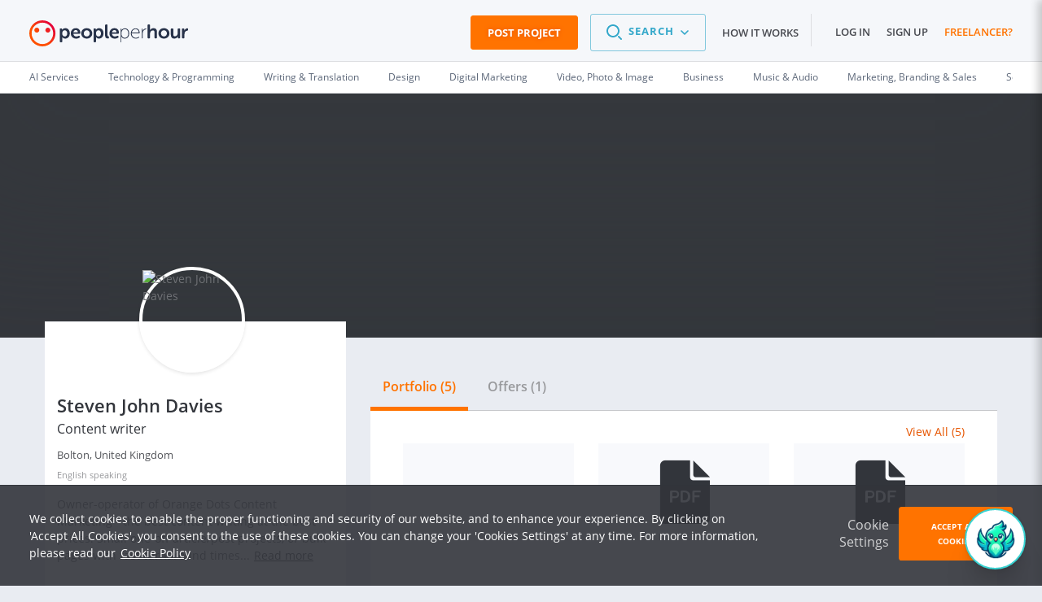

--- FILE ---
content_type: text/html; charset=UTF-8
request_url: https://www.peopleperhour.com/freelancer/writing-translation/steven_john-davies-content-writer-yyawqn?fPageH4189605=2
body_size: 33146
content:
<!doctype html><html lang="en" data-reactroot=""><head><meta data-react-helmet="true" name="charset" content="utf-8"/><meta data-react-helmet="true" name="viewport" content="width=device-width, initial-scale=1"/><meta data-react-helmet="true" name="mobile-web-app-capable" content="yes"/><meta data-react-helmet="true" name="apple-mobile-web-app-capable" content="yes"/><meta data-react-helmet="true" name="p:domain_verify" content="1410fbc5f93722d3782fd3834bb394ba"/><meta data-react-helmet="true" name="theme-color" content="#FF7300"/><meta data-react-helmet="true" name="description" content="Get any project done on PeoplePerHour - the #1 freelancing community. Post a project for free to find professional freelancers and find freelance jobs in minutes!."/><meta data-react-helmet="true" property="og:site_name" content="PeoplePerHour.com"/><meta data-react-helmet="true" property="og:type" content="website"/><meta data-react-helmet="true" property="og:url" content="https://www.peopleperhour.com"/><meta data-react-helmet="true" property="og:title" content="Hire Freelancers Online &amp; Find Freelance Work"/><meta data-react-helmet="true" property="og:description" content="Get any project done on PeoplePerHour with our fantastic freelancing community. Post a project for free to find professional freelancers and find freelance jobs in minutes!."/><meta data-react-helmet="true" property="og:image" content="https://dw3i9sxi97owk.cloudfront.net/social/pph-social-share.png"/><meta data-react-helmet="true" property="og:image:secure_url" content="https://dw3i9sxi97owk.cloudfront.net/social/pph-social-share.png"/><meta data-react-helmet="true" property="og:image:width" content="1296"/><meta data-react-helmet="true" property="og:image:height" content="660"/><meta data-react-helmet="true" property="fb:app_id" content="161024417255724"/><meta data-react-helmet="true" content="noindex" name="robots"/><link rel="stylesheet" type="text/css" href="https://www.peopleperhour.com/yii_packages/css/css_pkg_pph3-view-profile_3682a34973023eb01c9b7667fe9ca479.css" />
<link rel="stylesheet" type="text/css" href="https://www.peopleperhour.com/yii_packages/css/css_pkg_css-white-lion_381ea4789d09bcc7dd590ae0c21ff083.css" />
<script type="text/javascript">
/*<![CDATA[*/
var gtmTrackEvent = function (payload) {
    window.dataLayer = window.dataLayer || [];

    if(typeof payload == 'object' && (typeof payload.event != 'undefined'
        || typeof payload.ecommerce != 'undefined' || typeof payload.uid != 'undefined')) {
        dataLayer.push(payload);
    } else {
        console.log('gtmTrackEvent is badly configured', payload);
    }
};

var gtmTrackPageview = function (pageview) {
    var payload = {
        'event': 'pageview',
        'pageview': pageview
    };
    gtmTrackEvent(payload);
};

var gtmTrackGAEvent = function (category, action, opt_label, opt_value) {
    opt_value = (typeof opt_value == 'undefined') ? 1 : opt_value;
    var payload = {
        "event": "ga.event",
        "ga.event": {
            'category': category,
            'action': action,
            'opt_label': opt_label,
            'opt_value': opt_value,
            'opt_noninteraction': true
        }
    };
    gtmTrackEvent(payload);
};
/*]]>*/
</script>
<title data-react-helmet="true" itemProp="name" lang="en">Steven John Davies  - Content writer -  PeoplePerHour</title><link data-react-helmet="true" rel="shortcut icon" href="/favicon.ico"/><link rel="preconnect" href="https://d1a29h5kxv3oc2.cloudfront.net" crossorigin="anonymous"/><link rel="preconnect" href="https://dw3i9sxi97owk.cloudfront.net" crossorigin="anonymous"/><link rel="preload" as="style" href="https://d1a29h5kxv3oc2.cloudfront.net/dist/common.5fab3b92-style.css"/><link id="common" rel="stylesheet" type="text/css" href="https://d1a29h5kxv3oc2.cloudfront.net/dist/common.5fab3b92-style.css"/><link rel="preload" as="style" href="https://d1a29h5kxv3oc2.cloudfront.net/dist/app.0b304e95-style.css"/><link rel="stylesheet" type="text/css" href="https://d1a29h5kxv3oc2.cloudfront.net/dist/app.0b304e95-style.css"/><link rel="preload" as="script" href="https://d1a29h5kxv3oc2.cloudfront.net/dist/30.d72a3324.js"/><link rel="preload" as="script" href="https://d1a29h5kxv3oc2.cloudfront.net/dist/app.0b304e95.js"/><meta name="apple-itunes-app" content="app-id=1424179970, affiliate-data=myAffiliateData, app-argument=myURL"/><link rel="stylesheet" type="text/css" href="https://d1a29h5kxv3oc2.cloudfront.net/dist/30.d72a3324-style.css"/></head><body><script type="text/javascript">
/*<![CDATA[*/
var __PPH_CONF_ = {'modules':{'Rating':{'showWording':false,'ratingWordings':{'1':'Very\x20bad','2':'Not\x20good','3':'Neutral','4':'Very\x20good','5':'Excellent','6':'Very\x20bad','7':'Not\x20good','8':'Neutral','9':'Very\x20good','10':'Excellent','11':'Very\x20bad','12':'Not\x20good','13':'Neutral','14':'Very\x20good','15':'Excellent','16':'Very\x20bad','17':'Not\x20good','18':'Neutral','19':'Very\x20good','20':'Excellent','21':'Very\x20bad','22':'Not\x20good','23':'Neutral','24':'Very\x20good','25':'Excellent'},'mandatory':true,'name':'rating'},'MemberPrizes':{'allPrizesUrl':'\x2Fmember\x2Fprizes','listViewOptions':{'ajaxUpdate':['member\x2Dprizes\x2Dpopup','member\x2Dprizes\x2Dpopup','member\x2Dprizes\x2Dpopup'],'ajaxVar':'ajax','loadingClass':'list\x2Dview\x2Dloading','pagerClass':'pager'},'dialogOptions':{'autoOpen':false,'closeOnEscape':true,'draggable':false,'modal':true,'resizable':false,'width':540,'title':'User\x27s\x20Awards'},'selectors':{'popupTrigger':'.widget\x2Dmember\x2Dprizes\x20a.view\x2Dall\x2Dprizes','popup':'\x23member\x2Dprizes\x2Dpopup'},'translations':{'errorMessage':'Something\x20went\x20wrong,\x20could\x20not\x20display\x20the\x20prizes\x20for\x20this\x20user'}},'MediaViewer':{'member\x2Dportfolio\x2Dgrid':{'enableAjax':true,'ajaxUrl':'https\x3A\x2F\x2Fwww.peopleperhour.com\x2Fmember\x2FportfolioItems','ajaxData':{'memId':'220659'},'ajaxTrigger':'.portfolio\x2Dgrid\x2Ditem','ajaxTriggerContainer':'.portfolio\x2Ditem\x2Dcontainer','backgroundCoverMode':false,'enableItemUrl':false,'id':'member\x2Dportfolio\x2Dgrid','clientOptions':{'afterRenderTrigger':                function (widgetContext) {
                    var _lazyLoad = function (img) {
                        if (img.length && img.data('src')) {
                            img.attr('src', img.data('src'));
                            img.data('src', false);
                        }
                    }
                }},'enablePagerArrows':false,'enableKeyNavigation':true,'enableMediaTitle':true,'enableNextOnClick':true,'orientation':'horizontal','previewCallbacks':[],'selectors':{'widget':'\x23member\x2Dportfolio\x2Dgrid','stage':'.central\x2Dstage'},'defaultImage':'https\x3A\x2F\x2Fwww.peopleperhour.com\x2Fcss\x2Fimages\x2Ffile\x2Dicon\x2Dpicture.png','selectedItem':0,'widthLimit':1080,'previewCssClass':'fa\x20fa\x2Dsearch','downloadCssClass':'fa\x20fa\x2Ddownload','translations':{'preview':'Preview','download':'Download','fileNotFound':'File\x20not\x20found','videoNotReady':'We\x20are\x20still\x20cooking\x20the\x20video\x3Cbr\x3EPlease\x20check\x20back\x20in\x20a\x20few\x20minutes'}},'multiInstance':true},'Star':{'url':'\x2Fmember\x2Fstar\x3Fmem_id\x3D220659','responseVar':'active','idVar':'id','afterAjax':'','beforeAjax':'','activeVar':'','disabled':false,'type':'Member','streamListView':false},'Report':[]}};
/*]]>*/
</script>
<content id="reactContainer" class="react-content"><div class="main-content full-width"><div id="chat-icon" class="chat-icon-container⤍Chat⤚2NMD7"><div class="chat-icon⤍Chat⤚3ytbf"><img src="https://d1a29h5kxv3oc2.cloudfront.net/dist/img/phoenix.81914efc7207f6a059bd10f5d3fd5f89.png" alt="phoenix"/></div></div><div class="chat-sidebar⤍Chat⤚23luO"><div class="chat-header⤍Chat⤚2sgUH"><div class="chat-header__title⤍Chat⤚2Yya5"><img src="https://d1a29h5kxv3oc2.cloudfront.net/dist/img/phoenix.81914efc7207f6a059bd10f5d3fd5f89.png" alt="phoenix" height="50"/><span class="u-mgl--1">Phoenix - Your AI Assistant</span></div><div class="chat-icons⤍Chat⤚1ZGX0"><div><i class="fa fa-chevron-right"></i></div></div></div><div class="content⤍Chat⤚1p1qg"><div class="is-loading⤍Spinner⤚AE8Q2 pph-loader⤍Spinner⤚3h6w8"></div><div></div></div><div class="chat-footer⤍Chat⤚2sq3A"><div class="chat-end⤍Chat⤚QRqXy"><div>Inactive session will be ended in 24 hours</div><a class="button⤍Button⤚2e-9B button--inverted⤍Button⤚EFUT- button--disabled⤍Button⤚3PHTs">End Session</a></div><div class="search-chat-bar⤍Chat⤚1p9Ws"><div class="search-chat-bar__input⤍Chat⤚zILav"><input type="text" id="chat" name="chat" value="" placeholder="How can I help you today"/></div><div><button class="search-chat-bar__button⤍Chat⤚1RqfJ button⤍Button⤚2e-9B button--inverted⤍Button⤚EFUT-"><svg fill="#69728C" width="24" height="24" viewBox="0 0 1024 1024" class=""><path d="M542.165 183.168l256 256c7.41 7.665 11.977 18.12 11.977 29.641 0 23.564-19.103 42.667-42.667 42.667-11.521 0-21.976-4.567-29.653-11.989l0.012 0.012-183.168-183.168v494.336c0 23.564-19.103 42.667-42.667 42.667s-42.667-19.103-42.667-42.667v0-494.336l-183.168 183.168c-7.769 8.036-18.647 13.026-30.69 13.026-23.564 0-42.667-19.103-42.667-42.667 0-12.043 4.989-22.92 13.014-30.678l0.012-0.012 256-256c7.721-7.718 18.386-12.492 30.165-12.492s22.445 4.774 30.165 12.492l-0-0z"></path></svg></button></div></div></div></div><div class="page-container"><header class="header⤍Header⤚3P2AL has-sub-header⤍Header⤚1LN9L"><div class="pph-row--edge"><div class="pph-col-xs-9 pph-col-sm-9 pph-col-md-3 pph-col-lg-3"><div class="logo__wrapper⤍Header⤚2oVZL"><a href="/" class="logo__link⤍Header⤚2zMWo"><span class="logo⤍Header⤚2u7mu"><svg viewBox="0 0 182 30" version="1.1" xmlns="http://www.w3.org/2000/svg" xmlns:xlink="http://www.w3.org/1999/xlink"><defs><linearGradient x1="38.0013272%" y1="62.0533044%" x2="85.0990568%" y2="17.7126474%" id="__2QEraZd__linearGradient-1"><stop stop-color="#FE5000" offset="0%"></stop><stop stop-color="#E40038" offset="100%"></stop></linearGradient></defs><g id="__2QEraZd__header-v3" stroke="none" stroke-width="1" fill="none" fill-rule="evenodd"><g id="__2QEraZd__Non-logged-in" transform="translate(-30.000000, -25.000000)" fill-rule="nonzero"><g id="__2QEraZd__header"><g id="__2QEraZd__upper-nav"><g id="__2QEraZd__logo--header" transform="translate(30.000000, 25.000000)"><path d="M175.006231,10.2162162 C175.006231,9.59459459 175.330267,9.27027027 175.924332,9.27027027 L176.81543,9.27027027 C177.436499,9.27027027 177.760534,9.62162162 177.760534,10.2162162 L177.760534,11.2972973 C177.760534,11.7297297 177.706528,12.0810811 177.706528,12.0810811 L177.760534,12.0810811 C178.219585,10.7027027 179.461721,9.16216216 181.108902,9.16216216 C181.72997,9.16216216 181.972997,9.48648649 181.972997,10.1081081 L181.972997,11 C181.972997,11.6216216 181.621958,11.9459459 181.00089,11.9459459 C178.894659,11.9459459 177.895549,14.027027 177.895549,16.1351351 L177.895549,19.8378378 C177.895549,20.4594595 177.571513,20.7837838 176.977448,20.7837838 L175.978338,20.7837838 C175.35727,20.7837838 175.060237,20.4594595 175.060237,19.8378378 L175.060237,10.2162162 L175.006231,10.2162162 Z M162.287834,10.2162162 C162.287834,9.59459459 162.638872,9.27027027 163.232938,9.27027027 L164.205045,9.27027027 C164.826113,9.27027027 165.150148,9.62162162 165.150148,10.2162162 L165.150148,16.0810811 C165.150148,17.4864865 165.501187,18.4324324 166.932344,18.4324324 C169.011573,18.4324324 170.145697,16.5945946 170.145697,14.5405405 L170.145697,10.2162162 C170.145697,9.59459459 170.469733,9.27027027 171.090801,9.27027027 L172.062908,9.27027027 C172.683976,9.27027027 173.008012,9.62162162 173.008012,10.2162162 L173.008012,19.8378378 C173.008012,20.4594595 172.656973,20.7837838 172.062908,20.7837838 L171.198813,20.7837838 C170.577745,20.7837838 170.280712,20.4594595 170.280712,19.8378378 L170.280712,19.1621622 C170.280712,18.8918919 170.334718,18.6486486 170.334718,18.6486486 L170.280712,18.6486486 C169.740653,19.8108108 168.25549,21.0540541 166.284273,21.0540541 C163.827003,21.0540541 162.287834,19.8108108 162.287834,16.6756757 L162.287834,10.2162162 Z M154.348961,9 C157.832344,9 160.694659,11.5135135 160.694659,15.027027 C160.694659,18.5675676 157.859347,21.0540541 154.348961,21.0540541 C150.865579,21.0540541 148.030267,18.5675676 148.030267,15.027027 C148.030267,11.5135135 150.865579,9 154.348961,9 Z M154.348961,18.6216216 C156.212166,18.6216216 157.778338,17.1891892 157.778338,15.027027 C157.778338,12.8918919 156.212166,11.4324324 154.348961,11.4324324 C152.485757,11.4324324 150.946588,12.8918919 150.946588,15.027027 C150.946588,17.1891892 152.485757,18.6216216 154.348961,18.6216216 Z M135.554896,5.7027027 C135.554896,5.08108108 135.905935,4.75675676 136.5,4.75675676 L137.472107,4.75675676 C138.093175,4.75675676 138.417211,5.10810811 138.417211,5.7027027 L138.417211,10.3513514 C138.417211,10.9189189 138.336202,11.3243243 138.336202,11.3243243 L138.390208,11.3243243 C138.95727,10.2162162 140.388427,9 142.386647,9 C144.924926,9 146.410089,10.3243243 146.410089,13.3783784 L146.410089,19.8378378 C146.410089,20.4594595 146.05905,20.7837838 145.464985,20.7837838 L144.492878,20.7837838 C143.87181,20.7837838 143.547774,20.4594595 143.547774,19.8378378 L143.547774,13.972973 C143.547774,12.5675676 143.196736,11.6216216 141.738576,11.6216216 C139.740356,11.6216216 138.417211,13.2432432 138.417211,15.4324324 L138.417211,19.8378378 C138.417211,20.4594595 138.093175,20.7837838 137.472107,20.7837838 L136.5,20.7837838 C135.878932,20.7837838 135.554896,20.4594595 135.554896,19.8378378 L135.554896,5.7027027 Z M128.939169,9.89189189 C128.939169,9.64864865 129.074184,9.51351351 129.317211,9.51351351 L129.506231,9.51351351 C129.749258,9.51351351 129.884273,9.64864865 129.884273,9.89189189 L129.884273,11.6486486 C129.884273,12.1621622 129.803264,12.5675676 129.803264,12.5675676 L129.85727,12.5675676 C130.424332,10.8378378 131.747478,9.43243243 133.637685,9.43243243 C133.961721,9.43243243 134.123739,9.56756757 134.123739,9.81081081 L134.123739,10.027027 C134.123739,10.2702703 133.907715,10.4054054 133.637685,10.4054054 C131.099407,10.4054054 129.911276,13.4054054 129.911276,15.9189189 L129.911276,20.4054054 C129.911276,20.6486486 129.776261,20.7837838 129.533234,20.7837838 L129.344214,20.7837838 C129.101187,20.7837838 128.966172,20.6486486 128.966172,20.4054054 L128.966172,9.89189189 L128.939169,9.89189189 Z M121.918398,9.24324324 C124.861721,9.24324324 126.508902,11.3783784 126.508902,14.6216216 C126.508902,14.8648649 126.319881,15 126.103858,15 L117.408902,15 C117.408902,18.2702703 119.623145,20.1351351 122.242433,20.1351351 C123.808605,20.1351351 124.915727,19.4054054 125.428783,18.972973 C125.644807,18.8108108 125.806825,18.8378378 125.94184,19.027027 L126.076855,19.2162162 C126.184866,19.3783784 126.157864,19.5675676 125.995846,19.7027027 C125.455786,20.1621622 124.105638,21.027027 122.242433,21.027027 C119.056083,21.027027 116.436795,18.7297297 116.436795,15.1351351 C116.436795,11.3513514 119.02908,9.24324324 121.918398,9.24324324 Z M125.536795,14.1081081 C125.428783,11.3513514 123.781602,10.1081081 121.918398,10.1081081 C119.839169,10.1081081 117.921958,11.4594595 117.516914,14.1081081 L125.536795,14.1081081 Z M104.663501,9.89189189 C104.663501,9.64864865 104.798516,9.51351351 105.041543,9.51351351 L105.230564,9.51351351 C105.473591,9.51351351 105.608605,9.64864865 105.608605,9.89189189 L105.608605,10.8648649 C105.608605,11.3783784 105.527596,11.7567568 105.527596,11.7567568 L105.581602,11.7567568 C105.581602,11.7567568 106.499703,9.21621622 109.632047,9.21621622 C112.65638,9.21621622 114.492582,11.6216216 114.492582,15.1351351 C114.492582,18.7297297 112.38635,21.0540541 109.497033,21.0540541 C106.553709,21.0540541 105.554599,18.5135135 105.554599,18.5135135 L105.500593,18.5135135 C105.500593,18.5135135 105.581602,18.9189189 105.581602,19.5135135 L105.581602,24.9189189 C105.581602,25.1621622 105.446588,25.2972973 105.203561,25.2972973 L105.041543,25.2972973 C104.798516,25.2972973 104.663501,25.1621622 104.663501,24.9189189 L104.663501,9.89189189 Z M109.524036,20.1351351 C111.738279,20.1351351 113.547478,18.2972973 113.547478,15.1351351 C113.547478,12.0810811 111.9273,10.1351351 109.632047,10.1351351 C107.552819,10.1351351 105.608605,11.5945946 105.608605,15.1351351 C105.581602,17.6756757 106.985757,20.1351351 109.524036,20.1351351 Z M97.6967359,9 C100.964095,9 102.800297,11.3243243 102.800297,14.4864865 C102.800297,14.972973 102.368249,15.4594595 101.801187,15.4594595 L94.7804154,15.4594595 C94.9694362,17.5405405 96.4816024,18.6216216 98.2367953,18.6216216 C99.289911,18.6216216 100.181009,18.2162162 100.721068,17.8648649 C101.288131,17.5945946 101.693175,17.6486486 101.990208,18.1891892 L102.260237,18.6486486 C102.530267,19.1621622 102.449258,19.6216216 101.936202,19.9189189 C101.180119,20.4054054 99.8299703,21.0810811 98.0207715,21.0810811 C94.2133531,21.0810811 91.837092,18.3243243 91.837092,15.0540541 C91.864095,11.4864865 94.2403561,9 97.6967359,9 Z M99.9649852,13.7297297 C99.9109792,12.1351351 98.9388724,11.1891892 97.64273,11.1891892 C96.1845697,11.1891892 95.131454,12.2162162 94.8614243,13.7297297 L99.9649852,13.7297297 Z M86.868546,5.7027027 C86.868546,5.08108108 87.1925816,4.75675676 87.7866469,4.75675676 L88.7857567,4.75675676 C89.4068249,4.75675676 89.7038576,5.10810811 89.7038576,5.7027027 L89.7038576,16.972973 C89.7038576,18.1081081 90.189911,18.2972973 90.5949555,18.3513514 C91,18.4054054 91.2970326,18.6486486 91.2970326,19.1621622 L91.2970326,19.9189189 C91.2970326,20.5135135 91.027003,20.8918919 90.3519288,20.8918919 C88.8127596,20.8918919 86.868546,20.4864865 86.868546,17.1891892 L86.868546,5.7027027 Z M73.637092,10.2162162 C73.637092,9.59459459 73.9881306,9.27027027 74.5821958,9.27027027 L75.311276,9.27027027 C75.9323442,9.27027027 76.2293769,9.62162162 76.2293769,10.0540541 L76.2293769,10.5675676 C76.2293769,10.8108108 76.2023739,11.027027 76.2023739,11.027027 L76.2563798,11.027027 C76.2563798,11.027027 77.2824926,9 79.9557864,9 C83.0611276,9 85.0863501,11.4594595 85.0863501,15.027027 C85.0863501,18.6756757 82.8181009,21.0540541 79.8207715,21.0540541 C77.4175074,21.0540541 76.4994065,19.2972973 76.4994065,19.2972973 L76.4454006,19.2972973 C76.4454006,19.2972973 76.5264095,19.7027027 76.5264095,20.2972973 L76.5264095,24.3513514 C76.5264095,24.972973 76.2023739,25.2972973 75.5813056,25.2972973 L74.6091988,25.2972973 C73.9881306,25.2972973 73.664095,24.972973 73.664095,24.3513514 L73.664095,10.2162162 L73.637092,10.2162162 Z M79.2807122,18.6486486 C80.8468843,18.6486486 82.1700297,17.3513514 82.1700297,15.0810811 C82.1700297,12.8918919 81.0089021,11.4594595 79.3347181,11.4594595 C77.8495549,11.4594595 76.4183976,12.5405405 76.4183976,15.0810811 C76.4183976,16.8918919 77.4175074,18.6486486 79.2807122,18.6486486 Z M65.8332344,9 C69.3166172,9 72.1789318,11.5135135 72.1789318,15.027027 C72.1789318,18.5675676 69.3436202,21.0540541 65.8332344,21.0540541 C62.3498516,21.0540541 59.5145401,18.5675676 59.5145401,15.027027 C59.5145401,11.5135135 62.3228487,9 65.8332344,9 Z M65.8332344,18.6216216 C67.6964392,18.6216216 69.2626113,17.1891892 69.2626113,15.027027 C69.2626113,12.8918919 67.6964392,11.4324324 65.8332344,11.4324324 C63.9700297,11.4324324 62.4308605,12.8918919 62.4308605,15.027027 C62.4038576,17.1891892 63.9430267,18.6216216 65.8332344,18.6216216 Z M53.4118694,9 C56.6792285,9 58.5154303,11.3243243 58.5154303,14.4864865 C58.5154303,14.972973 58.0833828,15.4594595 57.5163205,15.4594595 L50.495549,15.4594595 C50.6845697,17.5405405 52.1967359,18.6216216 53.9519288,18.6216216 C55.0050445,18.6216216 55.8961424,18.2162162 56.4362018,17.8648649 C57.0032641,17.5945946 57.4083086,17.6486486 57.7053412,18.1891892 L57.9753709,18.6486486 C58.2454006,19.1621622 58.1643917,19.6216216 57.6513353,19.9189189 C56.8952522,20.4054054 55.5451039,21.0810811 53.735905,21.0810811 C49.9284866,21.0810811 47.5522255,18.3243243 47.5522255,15.0540541 C47.5792285,11.4864865 49.9554896,9 53.4118694,9 Z M55.6801187,13.7297297 C55.6261128,12.1351351 54.6540059,11.1891892 53.3578635,11.1891892 C51.8997033,11.1891892 50.8465875,12.2162162 50.5765579,13.7297297 L55.6801187,13.7297297 Z M34.9418398,10.2162162 C34.9418398,9.59459459 35.2928783,9.27027027 35.8869436,9.27027027 L36.6160237,9.27027027 C37.237092,9.27027027 37.5341246,9.62162162 37.5341246,10.0540541 L37.5341246,10.5675676 C37.5341246,10.8108108 37.5071217,11.027027 37.5071217,11.027027 L37.5611276,11.027027 C37.5611276,11.027027 38.5872404,9 41.2605341,9 C44.3658754,9 46.3910979,11.4594595 46.3910979,15.027027 C46.3910979,18.6756757 44.1228487,21.0540541 41.1255193,21.0540541 C38.7222552,21.0540541 37.8041543,19.2972973 37.8041543,19.2972973 L37.7501484,19.2972973 C37.7501484,19.2972973 37.8311573,19.7027027 37.8311573,20.2972973 L37.8311573,24.3513514 C37.8311573,24.972973 37.5071217,25.2972973 36.8860534,25.2972973 L35.9139466,25.2972973 C35.2928783,25.2972973 34.9688427,24.972973 34.9688427,24.3513514 L34.9688427,10.2162162 L34.9418398,10.2162162 Z M40.5854599,18.6486486 C42.151632,18.6486486 43.4747774,17.3513514 43.4747774,15.0810811 C43.4747774,12.8918919 42.3136499,11.4594595 40.6394659,11.4594595 C39.1543027,11.4594595 37.7231454,12.5405405 37.7231454,15.0810811 C37.7231454,16.8918919 38.7222552,18.6486486 40.5854599,18.6486486 Z" id="__2QEraZd__Combined-Shape" fill="#28334A"></path><path d="M15,2.65996344 C8.19926874,2.65996344 2.65996344,8.17184644 2.65996344,15 C2.65996344,21.8281536 8.17184644,27.3400366 15,27.3400366 C21.8281536,27.3400366 27.3400366,21.8281536 27.3400366,15 C27.3400366,8.19926874 21.8281536,2.65996344 15,2.65996344 Z M30,15 C30,23.2815356 23.2815356,30 15,30 C6.71846435,30 -1.00613962e-16,23.2815356 -1.00613962e-16,15 C-3.99755767e-15,6.71846435 6.71846435,-9.67559366e-14 15,-9.67559366e-14 C23.2815356,-9.67559366e-14 30,6.71846435 30,15 Z M8.58318099,8.47349177 C10.1462523,8.47349177 11.4076782,9.73491773 11.4076782,11.297989 C11.4076782,12.8610603 10.1462523,14.1224863 8.58318099,14.1224863 C6.99268739,14.095064 5.75868373,12.833638 5.75868373,11.297989 C5.75868373,9.73491773 7.02010969,8.47349177 8.58318099,8.47349177 Z M21.2522852,8.47349177 C22.8153565,8.47349177 24.0767824,9.73491773 24.0767824,11.297989 C24.0767824,12.8610603 22.8153565,14.1224863 21.2522852,14.1224863 C19.6892139,14.1224863 18.4277879,12.833638 18.4277879,11.297989 C18.4277879,9.73491773 19.6892139,8.47349177 21.2522852,8.47349177 Z" id="__2QEraZd__Shape" fill="url(#__2QEraZd__linearGradient-1)"></path></g></g></g></g></g></svg></span></a></div></div><div data-test="header-menu" class="pph-col-xs-3 pph-col-sm-3 pph-col-md-9 pph-col-lg-9 u-txt--right"><nav class="header__nav⤍Header⤚3MZJC"><div class="cta-wrap"><a href="/job/new?ref=header" class="header__cta⤍Header⤚8QNhn pph-c-button⤍Button⤚3tdgy pph-c-button--inverted⤍Button⤚3d5uB pph-c-button--wide⤍Button⤚3XdE7 pph-c-button--medium⤍Button⤚21coX pph-c-button--call-to-action⤍Button⤚2Xmy0">Post Project</a></div><ul class="header__menu⤍Header⤚2LzTy menu⤍Header⤚3Yr5E"><li class="menu__item⤍Header⤚3QF7k"><div class="search-wrapper"><span role="button"><div tabindex="0" class="dropdown⤍Dropdown⤚227jt"><div class="dropdown__title⤍SearchMenu⤚19WoF"><span class="dropdown__title-search-icon⤍SearchMenu⤚3u9VR"><svg fill="#69728C" width="24" height="24" viewBox="0 0 1024 1024" class=""><path d="M755.499 695.168l128 128c7.41 7.665 11.977 18.12 11.977 29.641 0 23.564-19.103 42.667-42.667 42.667-11.521 0-21.976-4.567-29.653-11.989l0.012 0.012-128-128c-7.41-7.665-11.977-18.12-11.977-29.641 0-23.564 19.103-42.667 42.667-42.667 11.521 0 21.976 4.567 29.653 11.989l-0.012-0.012zM426.667 85.333c188.513 0 341.333 152.82 341.333 341.333s-152.82 341.333-341.333 341.333v0c-188.513 0-341.333-152.82-341.333-341.333s152.82-341.333 341.333-341.333v0zM426.667 170.667c-141.385 0-256 114.615-256 256s114.615 256 256 256v0c141.385 0 256-114.615 256-256s-114.615-256-256-256v0z"></path></svg></span><span>Search</span><span class="dropdown__title-chevron⤍SearchMenu⤚HH5qO"><svg fill="#69728C" width="16" height="16" viewBox="0 0 1024 1024" class=""><path d="M222.080 350.080c8.687-8.689 20.688-14.063 33.945-14.063 10.737 0 20.65 3.525 28.646 9.482l-0.127-0.091 5.376 4.672 222.080 222.016 222.080-222.080c8.683-8.667 20.67-14.026 33.908-14.026 10.753 0 20.68 3.536 28.682 9.508l-0.126-0.090 5.376 4.672c8.689 8.687 14.063 20.688 14.063 33.945 0 10.737-3.525 20.65-9.482 28.646l0.091-0.127-4.672 5.376-256 256c-8.687 8.689-20.688 14.063-33.945 14.063-10.737 0-20.65-3.525-28.646-9.482l0.127 0.091-5.376-4.672-256-256c-8.674-8.684-14.038-20.676-14.038-33.92s5.364-25.236 14.038-33.921l-0.001 0.001z"></path></svg></span></div><ul class="dropdown--light⤍DropdownLight⤚1hFdG dropdown⤍SearchMenu⤚Xsqcw left⤍SearchMenu⤚2ZP-I dropdown-list⤍Dropdown⤚3VsTS dropdown-list--top-center⤍Dropdown⤚3JaqS"><li class="dropdown__header⤍SearchMenu⤚2fy1A dropdown__header--top⤍SearchMenu⤚DgM65">Buyers can</li><li><a href="/services" role="button" class="dropdown__item⤍SearchMenu⤚2gQhi dropdown__item--separated⤍SearchMenu⤚3EROM">Search <span class="dropdown__item-standout⤍SearchMenu⤚L9eXk">offers</span> <span class="dropdown__item-helper⤍SearchMenu⤚R5oKi">to buy now</span></a></li><li><a href="/hire-freelancers" role="button" class="dropdown__item⤍SearchMenu⤚2gQhi">Search <span class="dropdown__item-standout⤍SearchMenu⤚L9eXk">freelancers</span> <span class="dropdown__item-helper⤍SearchMenu⤚R5oKi">to request a proposal</span></a></li><li class="dropdown__header⤍SearchMenu⤚2fy1A">Freelancers can</li><li><a href="/freelance-jobs" role="button" class="dropdown__item⤍SearchMenu⤚2gQhi">Search <span class="dropdown__item-standout⤍SearchMenu⤚L9eXk">projects</span> <span class="dropdown__item-helper⤍SearchMenu⤚R5oKi">to quote on</span></a></li></ul></div></span></div></li><li class="menu__item⤍Header⤚3QF7k"><a rel="nofollow" href="/how-it-works" class="menu__link⤍Header⤚35EPp">How it works</a></li></ul><ul class="header__menu⤍Header⤚2LzTy menu⤍Header⤚3Yr5E separator--left⤍Header⤚paorE"><li class="menu__item⤍Header⤚3QF7k"><a href="/site/login" title="Log in" class="menu__link⤍Header⤚35EPp">Log in</a></li><li class="menu__item⤍Header⤚3QF7k"><a href="/site/register" title="/site/register" class="menu__link⤍Header⤚35EPp">Sign up</a></li><li class="menu__item⤍Header⤚3QF7k"><a href="/site/register#freelancer" title="Become a freelancer" class="menu__link⤍Header⤚35EPp menu__link--standout⤍Header⤚3muNs">Freelancer?</a></li></ul><div class="u-mgl--1 aside-toggle⤍Header⤚W0MnY" role="button" tabindex="0"><div><span class="badge⤍Badge⤚2TTo4"></span><span class="badge⤍Badge⤚2TTo4"></span></div><div class="aside-toggle--outer⤍Header⤚jjl0H"></div><div class="aside-toggle--inner⤍Header⤚3crKJ"></div></div></nav></div></div><div data-test="header-sub-menu" class="header__sub-menu⤍Header⤚3VJSf"><div class="small-screen⤍SubMenu⤚v_Rre"><nav style="height:100%"><div style="height:100%" tabindex="0" class="dropdown⤍Dropdown⤚227jt"><div role="presentation" class="small cat-activator⤍SubMenu⤚3fR22">Browse by Category<!-- -->  <span class="icon⤍SubMenu⤚1nbdP"><i class="fa fa-angle-down"></i></span></div><ul class="dropdown--light⤍DropdownLight⤚1hFdG cat-nav⤍SubMenu⤚1NGvT dropdown-list⤍Dropdown⤚3VsTS no-arrow⤍Dropdown⤚3x7SA dropdown-list--top-left⤍Dropdown⤚qEywn"></ul></div></nav></div><div class="large-screen⤍SubMenu⤚T3-t4"><nav class="clearfix u-mgb--0"><div class="dropdown⤍Megamenu⤚3RjgY"><div class="pph-row"><div class="pph-col-xs-12 pph-col-sm-12 pph-col-md-12 pph-col-lg-12 pph-col-xl-12 dropdown__container⤍Megamenu⤚1vKiH"><div class="dropdown__title⤍Megamenu⤚1MAOu"><a class="small dropdown__link⤍Megamenu⤚Tqs7l" href="/categories/artificial-intelligence">AI Services</a><a class="small dropdown__link⤍Megamenu⤚Tqs7l" href="/categories/technology-programming">Technology &amp; Programming</a><a class="small dropdown__link⤍Megamenu⤚Tqs7l" href="/categories/writing-translation">Writing &amp; Translation</a><a class="small dropdown__link⤍Megamenu⤚Tqs7l" href="/categories/design">Design</a><a class="small dropdown__link⤍Megamenu⤚Tqs7l" href="/categories/digital-marketing">Digital Marketing</a><a class="small dropdown__link⤍Megamenu⤚Tqs7l" href="/categories/video-photography">Video, Photo &amp; Image</a><a class="small dropdown__link⤍Megamenu⤚Tqs7l" href="/categories/business">Business</a><a class="small dropdown__link⤍Megamenu⤚Tqs7l" href="/categories/music-audio">Music &amp; Audio</a><a class="small dropdown__link⤍Megamenu⤚Tqs7l" href="/categories/marketing-branding-sales">Marketing, Branding &amp; Sales</a><a class="small dropdown__link⤍Megamenu⤚Tqs7l" href="/categories/social-media">Social Media</a></div><div role="presentation" class="dropdown__scroller⤍Megamenu⤚31g6d dropdown__scroller__last⤍Megamenu⤚Qcvij"><svg fill="#69728C" width="16" height="16" viewBox="0 0 1024 1024" class="dropdown__icon⤍Megamenu⤚7_o6x"><path d="M350.080 222.080c8.687-8.689 20.688-14.063 33.945-14.063 10.737 0 20.65 3.525 28.646 9.482l-0.127-0.091 5.376 4.672 256 256c8.689 8.687 14.063 20.688 14.063 33.945 0 10.737-3.525 20.65-9.482 28.646l0.091-0.127-4.672 5.376-256 256c-8.673 8.607-20.619 13.927-33.808 13.927-26.51 0-48-21.49-48-48 0-10.681 3.489-20.547 9.388-28.521l-0.092 0.13 4.672-5.376 222.016-222.080-222.080-222.080c-8.667-8.683-14.026-20.67-14.026-33.908 0-10.753 3.536-20.68 9.508-28.682l-0.090 0.126 4.672-5.376z"></path></svg></div></div></div><div role="presentation" class="dropdown-list⤍Megamenu⤚D2IAh"><div class="pph-row dropdown-list__container⤍Megamenu⤚2wfUC"></div></div></div></nav></div></div></header><section style="position:relative" class="main-footer-wrapper"><main class="main main--margin-bottom u-pdt--2"><div id="pph-legacy-container" class="pph-legacy-container pph-legacy-container⤍Legacy⤚HVp2j"><div>    <div class="clearfix">
        <div class="controller-member action-profile no-padding">
            
<div class="clearfix profile-header profile-header-cover ">
    <div class="profile-background-overlay">
            </div>
    <div class="profile-background col-xs-12 no-padding">
        <div class="background-wrapper">
                        <div style="background-image: url(https://dw3i9sxi97owk.cloudfront.net/uploads/covers/16afca62dd59363eb9a544af91bee055.jpg);" class="memberImage"></div>
                    </div>
    </div>
    <div class="profile-header-member container">
        <div class="profile-pic">
            <img src="https://dw3i9sxi97owk.cloudfront.net/uploads/thumbs/345bc9c3ae5d49aa47dcfe24e7d5d867_150x150.png" alt="Steven John Davies" />        </div>
    </div>
</div>
	<div class="container member-info-container full-width">
        <div class="row">
            <!-- Profile sidebar section contains the main info -->
            <aside class="col-xs-12 col-sm-12 col-md-4 col-lg-4 profile-sidebar">
                <div class="sidebar">
                    <div class="col-xs-12 col-sm-10 col-sm-push-1 col-md-12 col-md-push-0 col-lg-12 sidebar-content">
                        <div class="sidebar-box clearfix">
    <div class="member-name clearfix">
        <div class="details ">
            <h1>
                <!-- User or agency name -->
                Steven John Davies                <!-- User profile fav icon -->
                                <!-- Member's job title -->
                <p class="member-job">Content writer</p>
            </h1>
        </div>
        <!-- Edit profile button -->
            </div>

    <!-- Member Location -->
            <div class="member-location">
            <p>Bolton, United Kingdom</p>
        </div>
        <!-- Member Languages -->
    <div class="member-languages clearfix">
    <a href="/hire-freelancers?languages=en">English</a> speaking</div>
   
    <p><div class="about-container js-about-container"><p>Owner-operator of Orange Dots Content Marketing - the best content writing at the best prices.

Small one-off article/post projects, or bulk pages with fast turnaround times...<a class="about-read-more js-open-about-dialog-trigger" href="#">Read more</a><span style="display: none;" class="js-about-full-text">Owner-operator of Orange Dots Content Marketing - the best content writing at the best prices.<br />
<br />
Small one-off article/post projects, or bulk pages with fast turnaround times - it&#039;s all the same and our fees are the lowest you will see anywhere, guaranteed, at the level of professionalism you will receive.<br />
<br />
The kinds of companies that I have worked with include:<br />
<br />
* Insurance brokers<br />
* Law firms<br />
* Fitness equipment manufacturers<br />
* Coal and Oil shipping companies<br />
* Dental practices<br />
* Print equipment producers<br />
* Scrap metal merchants<br />
* Property lettings companies<br />
* Website hosting service providers<br />
* Design agencies<br />
* Blogger outreach agencies<br />
* Film production teams<br />
* Authors <br />
<br />
And many more sectors and industries besides. I take a deep interest in all of the topics that I come across - I am always learning something new. All Google reviews I have received are rated 5 stars and they can be viewed on the website - orangedots.uk <br />
<br />
From single pages to regular posts and articles - I can cover it all, including bulk SEO web pages. Just take a look at my feedback to see what others have been saying! <br />
<br />
Have a brilliant day and, hopefully, we can speak soon.</span></p></div></p>

    
    <div class="clearfix row">
        <ul class="col-sm-6 col-md-12 col-lg-12 clearfix details-list">
            <li>
                                <span class="js-tooltip" title="User Rating and Reviews">
                <div class="widget-jsModuleRating clearfix star-rating-system">
    <ul class="rating clearfix " data-disabled="1" data-hook="star-rating">
                <li class="left" data-index="1"><a data-id="rating" href="#"><span class="fpph fpph-pph-logo star-rating active orange-smileys "></span></a></li>
                <li class="left" data-index="2"><a data-id="rating" href="#"><span class="fpph fpph-pph-logo star-rating active orange-smileys "></span></a></li>
                <li class="left" data-index="3"><a data-id="rating" href="#"><span class="fpph fpph-pph-logo star-rating active orange-smileys "></span></a></li>
                <li class="left" data-index="4"><a data-id="rating" href="#"><span class="fpph fpph-pph-logo star-rating active orange-smileys "></span></a></li>
                <li class="left" data-index="5"><a data-id="rating" href="#"><span class="fpph fpph-pph-logo star-rating active orange-smileys "></span></a></li>
            </ul>
            <input data-hook="rating" type="hidden"  name="rating" value="5" />
</div>
<div class="total-rating">4.8</div><div class="total-reviews">(278)</div>                </span>
                                <span class="member-cost">
                    <div>£20</div><div>/hr</div>                </span>
            </li>
        </ul>
                <div class="col-xs-12 col-sm-6 col-md-12 member-hire-button">
            <!-- Contact member button -->
            <div class="action-buttons-inner"><a class="btn contact-member call-to-action btn-inverted  btn-block" rel="nofollow" href="/marketing/member/contact?id=220659">Contact</a></div>        </div>
                <!-- Member Skills -->
        <div class="col-md-12 col-lg-12">
                <div class="clearfix sidebar-box skill-tags">
        <h3>Skills</h3>
                <div class="clearfix widget-tag-list">
            <a class="tag-item small" href="/hire-freelancers?skills=editing">Editing</a><a class="tag-item small" href="/hire-freelancers?skills=proofreading">Proofreading</a><a class="tag-item small" href="/hire-freelancers?skills=article">Article</a><a class="tag-item small" href="/hire-freelancers?skills=business+writing">Business writing</a><a class="tag-item small" href="/hire-freelancers?skills=product+description">Product description</a><a class="tag-item small" href="/hire-freelancers?skills=content+writing">Content writing</a><a class="tag-item small" href="/hire-freelancers?skills=copywriting">Copywriting</a><a class="tag-item small" href="/hire-freelancers?skills=personal+statement+writing">Personal statement writing</a><a class="tag-item small" href="/hire-freelancers?skills=profile+writing">Profile writing</a><a class="tag-item small" href="/hire-freelancers?skills=technical+writing">Technical writing</a>                <a href="#" class="tag-item js-show-more-tags">
                    <span>+5</span>
                </a>
                <div class="js-more-tags" style="display: none;">
                    <a class="tag-item small" href="/hire-freelancers?skills=education+writing">Education writing</a><a class="tag-item small" href="/hire-freelancers?skills=medical+writing">Medical writing</a><a class="tag-item small" href="/hire-freelancers?skills=web+writing">Web writing</a><a class="tag-item small" href="/hire-freelancers?skills=blog+writing">Blog writing</a><a class="tag-item small" href="/hire-freelancers?skills=search+engine+optimization+article+%28seo+article%29">Search engine optimization article (seo article)</a>                </div>
                    </div>
            </div>
        </div>
        <div class="hidden-xs hidden-sm col-md-12 col-lg-12">
            <!-- Member badges -->
            <div class="member-summary skills-item"><div class="clearfix"><div class="all-badges-container"><div class="cert-badge"><span class="cert cert-level4-medium " data-level="4"></span></div><div class="widget-member-prizes"><img class="prize" title="Top Endorsed" src="https://dw3i9sxi97owk.cloudfront.net/uploads/prizes/badges/ffdd1b856a16c89191f1150e4430076b.png" alt="Top Endorsed" /></div></div></div></div>            <!-- Industry Expertise -->
                <div class="clearfix industry-expertise-list skills-item">
        Industry expertise: Advertising, Electronics, Hospitality, Marketing and Publishing    </div>
        </div>
    </div>
</div>

    <div class="sidebar-box gutter-top append-bottom member-stats-container">
        <div class="memStats-container hide">
    <section class="widget-memberStats" data-hook="widget-memberStats">
        <h3>Insights</h3>

                    <div id ="memStats-toggle" class="clearfix row memStats-toggle">
                <a class="statistics col-xs-2 ">
                    Freelancer                </a>
                <a class="statistics col-xs-2 active">
                    Buyer                </a>
            </div>
        
        <div class="memberStats-item memberStats-rating">
                            <div class="insights-label">
                    Projects listed
                </div>
                <div class="insights-value">
                    7                </div>
                    </div>

        <div class="memberStats-item u-mgb--1">
                        <div class="insights-label">
                Freelancers worked with            </div>
            <div class="insights-value">
                7            </div>
        </div>

        <div class="memberStats-item item-margin">
            <div class="insights-label">
                Last active
            </div>
            <div class="insights-value">
                Jan 07 2026            </div>
        </div>

        <div class="memberStats-item">
            <div id="response-time" class="insights-label">
                Response time
                <span class="icon help-active gray" data-tooltip-style="info" data-tooltip-pos="right" data-tooltip-content="The average time to reply when contacted by a Buyer"></span>
            </div>
            <div class="insights-value">
                instantly            </div>
        </div>

            </section>
</div>
<div class="memStats-container ">
    <section class="widget-memberStats" data-hook="widget-memberStats">
        <h3>Insights</h3>

                    <div id ="memStats-toggle" class="clearfix row memStats-toggle">
                <a class="statistics col-xs-2 active">
                    Freelancer                </a>
                <a class="statistics col-xs-2 ">
                    Buyer                </a>
            </div>
        
        <div class="memberStats-item memberStats-rating">
                            <div class="insights-label">
                    Projects worked on
                </div>
                <div class="insights-value">
                    352                </div>
                    </div>

        <div class="memberStats-item u-mgb--1">
                        <div class="insights-label">
                Buyers worked with            </div>
            <div class="insights-value">
                192            </div>
        </div>

        <div class="memberStats-item item-margin">
            <div class="insights-label">
                Last active
            </div>
            <div class="insights-value">
                Jan 07 2026            </div>
        </div>

        <div class="memberStats-item">
            <div id="response-time" class="insights-label">
                Response time
                <span class="icon help-active gray" data-tooltip-style="info" data-tooltip-pos="right" data-tooltip-content="The average time to reply when contacted by a Buyer"></span>
            </div>
            <div class="insights-value">
                instantly            </div>
        </div>

            </section>
</div>
    </div>

    <!-- Report member link -->
        <div class="hidden-xs hidden-sm member-report">
            </div>
                            <div class="row profile-skills-insights hidden-xs hidden-md hidden-lg">
                            <div class="visible-sm col-sm-6">
                                <!-- Member Skills and Insights -->
                                    <div class="clearfix sidebar-box skill-tags">
        <h3>Skills</h3>
                <div class="clearfix widget-tag-list">
            <a class="tag-item small" href="/hire-freelancers?skills=editing">Editing</a><a class="tag-item small" href="/hire-freelancers?skills=proofreading">Proofreading</a><a class="tag-item small" href="/hire-freelancers?skills=article">Article</a><a class="tag-item small" href="/hire-freelancers?skills=business+writing">Business writing</a><a class="tag-item small" href="/hire-freelancers?skills=product+description">Product description</a><a class="tag-item small" href="/hire-freelancers?skills=content+writing">Content writing</a><a class="tag-item small" href="/hire-freelancers?skills=copywriting">Copywriting</a><a class="tag-item small" href="/hire-freelancers?skills=personal+statement+writing">Personal statement writing</a><a class="tag-item small" href="/hire-freelancers?skills=profile+writing">Profile writing</a><a class="tag-item small" href="/hire-freelancers?skills=technical+writing">Technical writing</a>                <a href="#" class="tag-item js-show-more-tags">
                    <span>+5</span>
                </a>
                <div class="js-more-tags" style="display: none;">
                    <a class="tag-item small" href="/hire-freelancers?skills=education+writing">Education writing</a><a class="tag-item small" href="/hire-freelancers?skills=medical+writing">Medical writing</a><a class="tag-item small" href="/hire-freelancers?skills=web+writing">Web writing</a><a class="tag-item small" href="/hire-freelancers?skills=blog+writing">Blog writing</a><a class="tag-item small" href="/hire-freelancers?skills=search+engine+optimization+article+%28seo+article%29">Search engine optimization article (seo article)</a>                </div>
                    </div>
            </div>
                                <!-- Member Badges test -->
                                <div class="member-summary skills-item"><div class="clearfix"><div class="all-badges-container"><div class="cert-badge"><span class="cert cert-level4-medium " data-level="4"></span></div><div class="widget-member-prizes"><img class="prize" title="Top Endorsed" src="https://dw3i9sxi97owk.cloudfront.net/uploads/prizes/badges/ffdd1b856a16c89191f1150e4430076b.png" alt="Top Endorsed" /></div></div></div></div>                                <!-- Industry Expertise -->
                                    <div class="clearfix industry-expertise-list skills-item">
        Industry expertise: Advertising, Electronics, Hospitality, Marketing and Publishing    </div>
                            </div>
                            <div class="visible-sm col-sm-6"><div class="memStats-container hide">
    <section class="widget-memberStats" data-hook="widget-memberStats">
        <h3>Insights</h3>

                    <div id ="memStats-toggle" class="clearfix row memStats-toggle">
                <a class="statistics col-xs-2 ">
                    Freelancer                </a>
                <a class="statistics col-xs-2 active">
                    Buyer                </a>
            </div>
        
        <div class="memberStats-item memberStats-rating">
                            <div class="insights-label">
                    Projects listed
                </div>
                <div class="insights-value">
                    7                </div>
                    </div>

        <div class="memberStats-item u-mgb--1">
                        <div class="insights-label">
                Freelancers worked with            </div>
            <div class="insights-value">
                7            </div>
        </div>

        <div class="memberStats-item item-margin">
            <div class="insights-label">
                Last active
            </div>
            <div class="insights-value">
                Jan 07 2026            </div>
        </div>

        <div class="memberStats-item">
            <div id="response-time" class="insights-label">
                Response time
                <span class="icon help-active gray" data-tooltip-style="info" data-tooltip-pos="right" data-tooltip-content="The average time to reply when contacted by a Buyer"></span>
            </div>
            <div class="insights-value">
                instantly            </div>
        </div>

            </section>
</div>
<div class="memStats-container ">
    <section class="widget-memberStats" data-hook="widget-memberStats">
        <h3>Insights</h3>

                    <div id ="memStats-toggle" class="clearfix row memStats-toggle">
                <a class="statistics col-xs-2 active">
                    Freelancer                </a>
                <a class="statistics col-xs-2 ">
                    Buyer                </a>
            </div>
        
        <div class="memberStats-item memberStats-rating">
                            <div class="insights-label">
                    Projects worked on
                </div>
                <div class="insights-value">
                    352                </div>
                    </div>

        <div class="memberStats-item u-mgb--1">
                        <div class="insights-label">
                Buyers worked with            </div>
            <div class="insights-value">
                192            </div>
        </div>

        <div class="memberStats-item item-margin">
            <div class="insights-label">
                Last active
            </div>
            <div class="insights-value">
                Jan 07 2026            </div>
        </div>

        <div class="memberStats-item">
            <div id="response-time" class="insights-label">
                Response time
                <span class="icon help-active gray" data-tooltip-style="info" data-tooltip-pos="right" data-tooltip-content="The average time to reply when contacted by a Buyer"></span>
            </div>
            <div class="insights-value">
                instantly            </div>
        </div>

            </section>
</div>
</div>
                        </div>
                    </div>
                </div>
                <!-- Your account section-->
                <div class="hidden-xs hidden-sm profile-account"></div>
            </aside>
            <!-- Skills and Insights Mobile only -->
            <div class="col-xs-12 visible-xs sidebar-box member-stats-and-skills"><div class="memStatsSkills-container hide">
    <section class="widget-memberStats" data-hook="widget-memberStats">
                    <div id ="memStatsSkills-toggle" class="clearfix memStats-toggle memStats-toggle-mobile">
                                    <a class="statistics-mobile ">
                        Skills                    </a>
                                <a class="statistics-mobile active">
                    Insights                </a>
            </div>
        
        <div class="col-xs-12 skills-container memberStats-rating">
                            <div class="member-stats-mobile">
                    <div class="memStats-container hide">
    <section class="widget-memberStats" data-hook="widget-memberStats">
        <h3>Insights</h3>

                    <div id ="memStats-toggle" class="clearfix row memStats-toggle">
                <a class="statistics col-xs-2 ">
                    Freelancer                </a>
                <a class="statistics col-xs-2 active">
                    Buyer                </a>
            </div>
        
        <div class="memberStats-item memberStats-rating">
                            <div class="insights-label">
                    Projects listed
                </div>
                <div class="insights-value">
                    7                </div>
                    </div>

        <div class="memberStats-item u-mgb--1">
                        <div class="insights-label">
                Freelancers worked with            </div>
            <div class="insights-value">
                7            </div>
        </div>

        <div class="memberStats-item item-margin">
            <div class="insights-label">
                Last active
            </div>
            <div class="insights-value">
                Jan 07 2026            </div>
        </div>

        <div class="memberStats-item">
            <div id="response-time" class="insights-label">
                Response time
                <span class="icon help-active gray" data-tooltip-style="info" data-tooltip-pos="right" data-tooltip-content="The average time to reply when contacted by a Buyer"></span>
            </div>
            <div class="insights-value">
                instantly            </div>
        </div>

            </section>
</div>
<div class="memStats-container ">
    <section class="widget-memberStats" data-hook="widget-memberStats">
        <h3>Insights</h3>

                    <div id ="memStats-toggle" class="clearfix row memStats-toggle">
                <a class="statistics col-xs-2 active">
                    Freelancer                </a>
                <a class="statistics col-xs-2 ">
                    Buyer                </a>
            </div>
        
        <div class="memberStats-item memberStats-rating">
                            <div class="insights-label">
                    Projects worked on
                </div>
                <div class="insights-value">
                    352                </div>
                    </div>

        <div class="memberStats-item u-mgb--1">
                        <div class="insights-label">
                Buyers worked with            </div>
            <div class="insights-value">
                192            </div>
        </div>

        <div class="memberStats-item item-margin">
            <div class="insights-label">
                Last active
            </div>
            <div class="insights-value">
                Jan 07 2026            </div>
        </div>

        <div class="memberStats-item">
            <div id="response-time" class="insights-label">
                Response time
                <span class="icon help-active gray" data-tooltip-style="info" data-tooltip-pos="right" data-tooltip-content="The average time to reply when contacted by a Buyer"></span>
            </div>
            <div class="insights-value">
                instantly            </div>
        </div>

            </section>
</div>
                </div>
                    </div>
    </section>
</div>
<div class="memStatsSkills-container ">
    <section class="widget-memberStats" data-hook="widget-memberStats">
                    <div id ="memStatsSkills-toggle" class="clearfix memStats-toggle memStats-toggle-mobile">
                                    <a class="statistics-mobile active">
                        Skills                    </a>
                                <a class="statistics-mobile ">
                    Insights                </a>
            </div>
        
        <div class="col-xs-12 skills-container memberStats-rating">
                                                <div class="clearfix sidebar-box skill-tags skills-item">
                        <div class="clearfix widget-tag-list">
                            <a class="tag-item small" href="/hire-freelancers?skills=editing">Editing</a><a class="tag-item small" href="/hire-freelancers?skills=proofreading">Proofreading</a><a class="tag-item small" href="/hire-freelancers?skills=article">Article</a><a class="tag-item small" href="/hire-freelancers?skills=business+writing">Business writing</a><a class="tag-item small" href="/hire-freelancers?skills=product+description">Product description</a><a class="tag-item small" href="/hire-freelancers?skills=content+writing">Content writing</a><a class="tag-item small" href="/hire-freelancers?skills=copywriting">Copywriting</a><a class="tag-item small" href="/hire-freelancers?skills=personal+statement+writing">Personal statement writing</a><a class="tag-item small" href="/hire-freelancers?skills=profile+writing">Profile writing</a><a class="tag-item small" href="/hire-freelancers?skills=technical+writing">Technical writing</a>                                <a href="#" class="tag-item js-show-more-tags">
                                    <span>+5</span>
                                </a>
                                <div class="js-more-tags" style="display: none;">
                                    <a class="tag-item small" href="/hire-freelancers?skills=education+writing">Education writing</a><a class="tag-item small" href="/hire-freelancers?skills=medical+writing">Medical writing</a><a class="tag-item small" href="/hire-freelancers?skills=web+writing">Web writing</a><a class="tag-item small" href="/hire-freelancers?skills=blog+writing">Blog writing</a><a class="tag-item small" href="/hire-freelancers?skills=search+engine+optimization+article+%28seo+article%29">Search engine optimization article (seo article)</a>                                </div>
                                                    </div>
                    </div>
                                <!-- Member badges -->
                <div class="member-summary skills-item"><div class="clearfix"><div class="all-badges-container"><div class="cert-badge"><span class="cert cert-level4-medium " data-level="4"></span></div><div class="widget-member-prizes"><img class="prize" title="Top Endorsed" src="https://dw3i9sxi97owk.cloudfront.net/uploads/prizes/badges/ffdd1b856a16c89191f1150e4430076b.png" alt="Top Endorsed" /></div></div></div></div>                <!-- Industry Expertise -->
                    <div class="clearfix industry-expertise-list skills-item">
        Industry expertise: Advertising, Electronics, Hospitality, Marketing and Publishing    </div>
                    </div>
    </section>
</div>
</div>
            <!-- Your account section-->
            <section class="col-xs-12 col-sm-12 hidden-md profile-account hidden-lg"></section>
            <div class="col-xs-12 col-sm-12 col-md-8 col-lg-8 profile-main">
                <!-- Portfolio/Offers tabs  -->
                <div id="members-widget-hourlies-portfolio" class="member-tabs pph-default"><ul role="tablist" class="nav nav-tabs"><li class="active"><a role="tab" data-toggle="tab" href="#portfolio">Portfolio (5)</a></li><li><a role="tab" data-toggle="tab" href="#offers">Offers (1)</a></li></ul><div class="tab-content"><div id="portfolio" class="tab-pane fade in active"><div class="row clearfix member-portfolio-item" id="member-portfolio-grid">
<div class="portfolio-view-all col-xs-12 col-sm-10 col-sm-push-1 col-md-12 col-md-push-0">
    <a href="#" data-id="6694235" class="call-to-action portfolio-grid-item right text-right">View All (5)</a>
</div>
<div class="box portfolio-item-container col-xs-12 col-sm-5 col-sm-push-1 col-md-4 col-md-push-0 col col-lg-4">
    <div class="image-container">
                <a href="#" data-id="6694235" title="" class="portfolio-grid-item portfolio-image-item">
                            <div style="background-image: url('https://dw3i9sxi97owk.cloudfront.net/uploads/thumbs/5a4da391fe2161fd3e027306fbc74f9f_210x150.jpg');" class="portfolio-image-preview img-responsive"></div>
                    </a>
    </div>
</div>
<div class="box portfolio-item-container col-xs-12 col-sm-5 col-sm-push-1 col-md-4 col-md-push-0 col col-lg-4">
    <div class="image-container">
                <a href="#" data-id="7371685" title="Hubble Space Telescope" class="portfolio-grid-item portfolio-file-item">
                            <div class="boxmodelfix portfolio-icon-container">
                    <span class="large icon fpph fpph-file-pdf"></span>
                </div>
                    </a>
    </div>
</div>
<div class="box portfolio-item-container col-xs-12 col-sm-5 col-sm-push-1 col-md-4 col-md-push-0 col col-lg-4">
    <div class="image-container">
                <a href="#" data-id="7371686" title="Natural climate change" class="portfolio-grid-item portfolio-file-item">
                            <div class="boxmodelfix portfolio-icon-container">
                    <span class="large icon fpph fpph-file-pdf"></span>
                </div>
                    </a>
    </div>
</div>
<div class="box portfolio-item-container col-xs-12 col-sm-5 col-sm-push-1 col-md-4 col-md-push-0 col col-lg-4">
    <div class="image-container">
                <a href="#" data-id="7371687" title="How much do stairlifts cost in the UK?" class="portfolio-grid-item portfolio-file-item">
                            <div class="boxmodelfix portfolio-icon-container">
                    <span class="large icon fpph fpph-file-pdf"></span>
                </div>
                    </a>
    </div>
</div>
<div class="box portfolio-item-container col-xs-12 col-sm-5 col-sm-push-1 col-md-4 col-md-push-0 col col-lg-4">
    <div class="image-container">
                <a href="#" data-id="7371688" title="Fat transfer costs in the UK" class="portfolio-grid-item portfolio-file-item">
                            <div class="boxmodelfix portfolio-icon-container">
                    <span class="large icon fpph fpph-file-pdf"></span>
                </div>
                    </a>
    </div>
</div>
</div></div><div id="offers" class="tab-pane fade"><div id="" class="row clearfix offers-wrapper"><div id="" class="col-xs-12 col-sm-push-1 col-sm-10 col-md-12 col-md-push-0 col-lg-12">
    
        
        
        
    <div class="member-profile-hourlies col-xs-12 col-sm-6 col-md-6 col-lg-6  hourlie-item hourlie-item__grid with-member-info ">
        <div class="hourlie-wrapper clearfix">
                        <figure class="hourlie__image col-xs-12 no-padding"> 
                <a href="https://www.peopleperhour.com/hourlie/create-5-800-word-seo-posts/1095955?ref=member" title="Create 5 800 word SEO posts" class="img-wrapper has-lazy-img ">
                                            <img data-src="https://dw3i9sxi97owk.cloudfront.net/uploads/hourliesAttachments/thumbs/400x303/2026/01/12j1h0uGSM2ij5BSKGzE_Screenshot 2026-01-07 19.13.17.png" onerror="this.src=&#039;https://dw3i9sxi97owk.cloudfront.net/uploads/hourliesAttachments/thumbs/260x195/2026/01/12j1h0uGSM2ij5BSKGzE_Screenshot 2026-01-07 19.13.17.png&#039;; this.onerror=&#039;&#039;;" src="https://dw3i9sxi97owk.cloudfront.net/uploads/hourliesAttachments/thumbs/400x303/2026/01/12j1h0uGSM2ij5BSKGzE_Screenshot 2026-01-07 19.13.17.png" alt="Create 5 800 word SEO posts" />                                                        </a>
            </figure>
            <div class="col-xs-7 hourlie__description no-padding">
                <h6 class="hourlie__title">
                    <a href="https://www.peopleperhour.com/hourlie/create-5-800-word-seo-posts/1095955?ref=member" title="Create 5 800 word SEO posts" class="color-hourlie js-paragraph-crop">
                        Create 5 800 word SEO posts                    </a>
                </h6>
            </div>
            <div class="col-xs-5 hourlie__price pull-left">
                                    <div class="price-container price-tag">
                        <sup>$</sup><span>70</span>                    </div>
                            </div>
                        <div class="hourlie__profile col-xs-12">
                <div class="hourlie__user col-xs-7 no-padding">
                                        <div class="user-image-container pull-left">
                        <a class="member-name" rel="nofollow" title="Steven John D." href="https://www.peopleperhour.com/freelancer/writing-translation/steven_john-davies-content-writer-yyawqn"><img class="user-avatar user-avatar-xs user-avatar-square" onerror="this.src=&#039;https://www.peopleperhour.com/imgs/blank_profile_pic_60x60.jpg&#039;" src="https://dw3i9sxi97owk.cloudfront.net/uploads/thumbs/345bc9c3ae5d49aa47dcfe24e7d5d867_150x150.png" alt="Steven John" /></a>                    </div>
                    <div class="user-info-container pull-left">
                        <a href="https://www.peopleperhour.com/freelancer/writing-translation/steven_john-davies-content-writer-yyawqn" title="Steven John D." class="user-name crop">Steven John D.</a>
                        <span class="user-country crop">United Kingdom</span>
                    </div>
                </div>
                <div class="goto-product actions pull-right">
                                            <div class="align-center">
                            <a class="contact-member call-to-action btn button-padding-md" href="https://www.peopleperhour.com/hourlie/create-5-800-word-seo-posts/1095955?ref=member">View</a>                        </div>
                                                    <div class="align-center padding-top-xs">
                                <a class="color-pph" rel="nofollow" href="/marketing/member/contact?id=220659&amp;job=H1095955">or contact</a>                            </div>
                                                            </div>
            </div>
                        <div class="hourlie__stats col-xs-12 no-padding">
                <ul class="clearfix member-info horizontal left crop">
                                        <li class="js-tooltip hidden-xs" title="Delivered in 1 day">
                        <i class="fpph-invite-earn color-gray"></i>
                        <span>Delivery in</span>
                        <span class="hourlie-info-value">1 day</span>
                    </li>
                                                                            </ul>
            </div>
        </div>
    </div>
</div></div></div></div></div>                <!-- Reviews, Purchases, Endorsements tabs  -->
                <div id='activity-container' class='activity-container'><div id="activity-listing" class="member-activity-tabs list-view clearfix" data-scroll="false"><ul role="tablist" class="nav nav-tabs"><li class="active"><a role="tab" data-toggle="tab" href="#reviews">Reviews</a></li><li><a role="tab" data-toggle="tab" href="#purchases">Purchases</a></li><li><a role="tab" data-toggle="tab" href="#endorsements">Endorsements</a></li></ul><div class="tab-content"><div id="reviews" class="tab-pane fade in active"><div id="activity-target-div" class="activity-target-div row" data-hook="activity-target-div"><div class="hide-feedback col-xs-12 col-sm-10 col-sm-push-1 col-md-12 col-md-push-0 text-right"><a id="feedback-toggler" class="call-to-action form-line" data-hook="activity-filter" onClick="js: $(&#039;[data-hook=&quot;activity-listing&quot;]&#039;).data(&quot;scroll&quot;, false);$.fn.yiiListView.update(&quot;activity-list&quot;, { data:{&quot;id&quot;:&quot;220659&quot;,&quot;type&quot;:&quot;provider&quot;,&quot;feedback&quot;:0,&quot;Projects_page&quot;:0,&quot;activityType&quot;:&quot;reviews&quot;} }); return false;" rel="nofollow" href="/freelancer/writing-translation/steven_john-davies-content-writer-yyawqn?type=provider&amp;feedback=0&amp;Projects_page=0&amp;activityType=reviews&amp;0=%2Fmember%2Fprofile">Hide feedback</a></div><div class="auto-created clearfix list-view" id="activity-list">
<div class="reviews col-xs-12 col-sm-10 col-sm-push-1 col-md-12 col-md-push-0 listing clearfix">
<div class="project-list-item clearfix item-hourlie bg-fill hoverable">
        <div class="col-xs-12 col-sm-2 no-padding clearfix"><div class='thumb-ribbon paused'></div><img class="img-responsive" width="220" height="166" src="https://dw3i9sxi97owk.cloudfront.net/uploads/hourliesAttachments/thumbs/260x195/2020/05/2409b06ba3bebab63e0d5d29991ea297.png" alt="Exceptional quality written content NO AI" /></div>
        <div class="project-info-container clearfix">
        <div class="col-xs-8 col-sm-8 info no-padding gutter-bottom">
            <h6>
                <a class="hourlie" title="Exceptional quality written content NO AI" href="https://www.peopleperhour.com/hourlie/exceptional-quality-written-content-no-ai/533893">Exceptional quality written content NO AI</a>            </h6>
        </div>
                <div class="col-xs-4 col-sm-2 no-padding">
            <div class="medium price-tag span-2 hourlie"><sup>$</sup><span title="">30</span></div>        </div>
                <div class="col-xs-12 col-sm-10 no-padding project-info">
            <div class="meta clearfix">
                <ul class="horizontal clearfix">
                    <li>Posted: 17 Oct 2024</li><li>100% Positive</li><li>Sold: 157</li>                <li><div class="widget-star-item " data-share-active="1" data-share-object-type="job" data-share-object-id="4281123" data-share-object-url="https://www.peopleperhour.com/freelance-jobs/writing-translation/content-writing/exceptional-quality-written-content-no-ai-4281123" data-share-verb="star" data-share-options="{&quot;app&quot;:&quot;web&quot;}"><a data-has-tooltip="1" rel="nofollow" data-label-add-to-fav="Add to Favourite Offers" data-label-remove-from-fav="Remove from Favourite Offers" class="action-entity-star fa fa-heart js-tooltip  js-tooltip" data-title="Add to Favourite Offers" data-url="/hourlie/star?id=533893" id="Star-b73a8751ee5a1f954371d2879fce5656" data-isGuest="1" data-type="Hourlie" href="#"><span></span></a><span class=" count-stars">234</span></div></li>                </ul>
            </div>
        </div>
        <div class="clearfix"></div>
    </div>
    
        
</div>
<div class="project-list-feedback">
    <div class="timeline list-view" id="reviews-list-hourlie4281123"><div class="items-container" data-page="0"><ul class="items clearfix">
<li class="item participant feedback clearfix ">
    <div class="col-xs-2 left-col">
        <time class="message-time" title="Thu, 28 Nov 2024  at 6:10am">28 Nov 2024</time>
        <img class="user-avatar user-avatar-sm" src="https://www.peopleperhour.com/imgs/default_avatar_light_70x70.png" alt="Amy C." />        <div class="clear"></div>
    </div>
    <div class="col-xs-10 right-col">
        <header class="clearfix">
            <div class="col-xs-12 col-sm-8 no-padding">
                <h6 class="participant-name crop left">
                    Amy C.                </h6>
                <div class="participant-location">
                                            <i class="fpph fpph-location"></i>
                        Worcester Park, GB                                    </div>
            </div>
            <div class="col-xs-12 col-sm-4 no-padding">
                <div class="feedback-rating"><div class="widget-jsModuleRating clearfix star-rating-system">
    <ul class="rating clearfix " data-disabled="1" data-hook="star-rating">
                <li class="left" data-index="1"><a data-id="rating" href="#"><span class="fpph fpph-pph-logo star-rating active orange-smileys "></span></a></li>
                <li class="left" data-index="2"><a data-id="rating" href="#"><span class="fpph fpph-pph-logo star-rating active orange-smileys "></span></a></li>
                <li class="left" data-index="3"><a data-id="rating" href="#"><span class="fpph fpph-pph-logo star-rating active orange-smileys "></span></a></li>
                <li class="left" data-index="4"><a data-id="rating" href="#"><span class="fpph fpph-pph-logo star-rating active orange-smileys "></span></a></li>
                <li class="left" data-index="5"><a data-id="rating" href="#"><span class="fpph fpph-pph-logo star-rating active orange-smileys "></span></a></li>
            </ul>
            <input data-hook="rating" type="hidden"  name="rating" value="5" />
</div>
                </div>
            </div>            
        </header>
        <p>Great working with Steven! Quick turnaround and responsive to feedback :) </p>
            </div>
    <div class="clear"></div>
</li>
<li class="item participant feedback clearfix ">
    <div class="col-xs-2 left-col">
        <time class="message-time" title="Thu, 25 Apr 2024  at 3:42pm">25 Apr 2024</time>
        <img class="user-avatar user-avatar-sm" src="https://dw3i9sxi97owk.cloudfront.net/uploads/thumbs/77ae043bc856b4d7da22df3af15b2b0a_70x70.jpg" alt="Joe M." />        <div class="clear"></div>
    </div>
    <div class="col-xs-10 right-col">
        <header class="clearfix">
            <div class="col-xs-12 col-sm-8 no-padding">
                <h6 class="participant-name crop left">
                    Joe M.                </h6>
                <div class="participant-location">
                                            <i class="fpph fpph-location"></i>
                        London, GB                                    </div>
            </div>
            <div class="col-xs-12 col-sm-4 no-padding">
                <div class="feedback-rating"><div class="widget-jsModuleRating clearfix star-rating-system">
    <ul class="rating clearfix " data-disabled="1" data-hook="star-rating">
                <li class="left" data-index="1"><a data-id="rating" href="#"><span class="fpph fpph-pph-logo star-rating active orange-smileys "></span></a></li>
                <li class="left" data-index="2"><a data-id="rating" href="#"><span class="fpph fpph-pph-logo star-rating active orange-smileys "></span></a></li>
                <li class="left" data-index="3"><a data-id="rating" href="#"><span class="fpph fpph-pph-logo star-rating active orange-smileys "></span></a></li>
                <li class="left" data-index="4"><a data-id="rating" href="#"><span class="fpph fpph-pph-logo star-rating active orange-smileys "></span></a></li>
                <li class="left" data-index="5"><a data-id="rating" href="#"><span class="fpph fpph-pph-logo star-rating active orange-smileys "></span></a></li>
            </ul>
            <input data-hook="rating" type="hidden"  name="rating" value="5" />
</div>
                </div>
            </div>            
        </header>
        <p>Great writing as always by Steven</p>
            </div>
    <div class="clear"></div>
</li>
</ul></div><div class="pager"><ul id="reviews-list-hourlie4281123-pager" class="show-more dark form-line-tall" data-hook="feedbackPager"><li class="next"><a data-page="1" href="/freelancer/writing-translation/steven_john-davies-content-writer-yyawqn?fPageH4189605=2&amp;fPageH4281123=2"><span>Show more feedback <b>(82)</b></span></a></li></ul></div></div></div>
<div class="project-list-item clearfix item-hourlie bg-fill hoverable">
        <div class="col-xs-12 col-sm-2 no-padding clearfix"><div class='thumb-ribbon paused'></div><img class="img-responsive" width="220" height="166" src="https://dw3i9sxi97owk.cloudfront.net/uploads/hourliesAttachments/thumbs/260x195/2020/09/64026e8850a3cfbfefccbba77eb842a7.png" alt="4 x 500 word blog posts" /></div>
        <div class="project-info-container clearfix">
        <div class="col-xs-8 col-sm-8 info no-padding gutter-bottom">
            <h6>
                <a class="hourlie" title="4 x 500 word blog posts" href="https://www.peopleperhour.com/hourlie/4-x-500-word-blog-posts/250652">4 x 500 word blog posts</a>            </h6>
        </div>
                <div class="col-xs-4 col-sm-2 no-padding">
            <div class="medium price-tag span-2 hourlie"><sup>$</sup><span title="">65</span></div>        </div>
                <div class="col-xs-12 col-sm-10 no-padding project-info">
            <div class="meta clearfix">
                <ul class="horizontal clearfix">
                    <li>Posted: 14 Oct 2024</li><li>100% Positive</li><li>Sold: 14</li>                <li><div class="widget-star-item " data-share-active="1" data-share-object-type="job" data-share-object-id="4279818" data-share-object-url="https://www.peopleperhour.com/freelance-jobs/writing-translation/content-writing/4-x-500-word-blog-posts-4279818" data-share-verb="star" data-share-options="{&quot;app&quot;:&quot;web&quot;}"><a data-has-tooltip="1" rel="nofollow" data-label-add-to-fav="Add to Favourite Offers" data-label-remove-from-fav="Remove from Favourite Offers" class="action-entity-star fa fa-heart js-tooltip  js-tooltip" data-title="Add to Favourite Offers" data-url="/hourlie/star?id=250652" id="Star-f2c178c42559d99a9bcc8cf5158714e9" data-isGuest="1" data-type="Hourlie" href="#"><span></span></a><span class=" count-stars">15</span></div></li>                </ul>
            </div>
        </div>
        <div class="clearfix"></div>
    </div>
    
        
</div>
<div class="project-list-feedback">
    <div class="timeline list-view" id="reviews-list-hourlie4279818"><div class="items-container" data-page="0"><ul class="items clearfix">
<li class="item participant feedback clearfix ">
    <div class="col-xs-2 left-col">
        <time class="message-time" title="Tue, 15 Oct 2024  at 4:47pm">15 Oct 2024</time>
        <img class="user-avatar user-avatar-sm" src="https://www.peopleperhour.com/imgs/default_avatar_light_70x70.png" alt="Aaron M." />        <div class="clear"></div>
    </div>
    <div class="col-xs-10 right-col">
        <header class="clearfix">
            <div class="col-xs-12 col-sm-8 no-padding">
                <h6 class="participant-name crop left">
                    Aaron M.                </h6>
                <div class="participant-location">
                                            <i class="fpph fpph-location"></i>
                        Newry, GB                                    </div>
            </div>
            <div class="col-xs-12 col-sm-4 no-padding">
                <div class="feedback-rating"><div class="widget-jsModuleRating clearfix star-rating-system">
    <ul class="rating clearfix " data-disabled="1" data-hook="star-rating">
                <li class="left" data-index="1"><a data-id="rating" href="#"><span class="fpph fpph-pph-logo star-rating active orange-smileys "></span></a></li>
                <li class="left" data-index="2"><a data-id="rating" href="#"><span class="fpph fpph-pph-logo star-rating active orange-smileys "></span></a></li>
                <li class="left" data-index="3"><a data-id="rating" href="#"><span class="fpph fpph-pph-logo star-rating active orange-smileys "></span></a></li>
                <li class="left" data-index="4"><a data-id="rating" href="#"><span class="fpph fpph-pph-logo star-rating active orange-smileys "></span></a></li>
                <li class="left" data-index="5"><a data-id="rating" href="#"><span class="fpph fpph-pph-logo star-rating active orange-smileys "></span></a></li>
            </ul>
            <input data-hook="rating" type="hidden"  name="rating" value="5" />
</div>
                </div>
            </div>            
        </header>
        <p>Excellent piece of work and a ver quick turnaround. Will definitely use Steven John again soon. </p>
            </div>
    <div class="clear"></div>
</li>
<li class="item participant feedback clearfix with-replies">
    <div class="col-xs-2 left-col">
        <time class="message-time" title="Sat, 02 Jul 2022  at 4:20am">02 Jul 2022</time>
        <img class="user-avatar user-avatar-sm" src="https://www.peopleperhour.com/imgs/default_avatar_light_70x70.png" alt="Shahaab B." />        <div class="clear"></div>
    </div>
    <div class="col-xs-10 right-col">
        <header class="clearfix">
            <div class="col-xs-12 col-sm-8 no-padding">
                <h6 class="participant-name crop left">
                    Shahaab B.                </h6>
                <div class="participant-location">
                                            <i class="fpph fpph-location"></i>
                        Watford, GB                                    </div>
            </div>
            <div class="col-xs-12 col-sm-4 no-padding">
                <div class="feedback-rating"><div class="widget-jsModuleRating clearfix star-rating-system">
    <ul class="rating clearfix " data-disabled="1" data-hook="star-rating">
                <li class="left" data-index="1"><a data-id="rating" href="#"><span class="fpph fpph-pph-logo star-rating active orange-smileys "></span></a></li>
                <li class="left" data-index="2"><a data-id="rating" href="#"><span class="fpph fpph-pph-logo star-rating active orange-smileys "></span></a></li>
                <li class="left" data-index="3"><a data-id="rating" href="#"><span class="fpph fpph-pph-logo star-rating active orange-smileys "></span></a></li>
                <li class="left" data-index="4"><a data-id="rating" href="#"><span class="fpph fpph-pph-logo star-rating active orange-smileys "></span></a></li>
                <li class="left" data-index="5"><a data-id="rating" href="#"><span class="fpph fpph-pph-logo star-rating active orange-smileys "></span></a></li>
            </ul>
            <input data-hook="rating" type="hidden"  name="rating" value="5" />
</div>
                </div>
            </div>            
        </header>
        <p>Great work</p>
        <div class="feedback-reply clearfix">
    <div class="feedback-reply-cont clearfix">
        <div class="img-cont">
            <img class="user-avatar user-avatar-sm" src="https://dw3i9sxi97owk.cloudfront.net/uploads/thumbs/345bc9c3ae5d49aa47dcfe24e7d5d867_70x70.png" alt="Steven John D." />        </div>
        <div class="review-reply">
            <h6 class="feedback-reply-name crop">Steven John D.</h6>
            <p>Thank you, I has been a pleasure</p>
        </div>
    </div>
</div>
    </div>
    <div class="clear"></div>
</li>
</ul></div><div class="pager"><ul id="reviews-list-hourlie4279818-pager" class="show-more dark form-line-tall" data-hook="feedbackPager"><li class="next"><a data-page="1" href="/freelancer/writing-translation/steven_john-davies-content-writer-yyawqn?fPageH4189605=2&amp;fPageH4279818=2"><span>Show more feedback <b>(9)</b></span></a></li></ul></div></div></div>
<div class="project-list-item clearfix item-job bg-fill hoverable">
        <div class="project-info-container clearfix">
        <div class="col-xs-12 info no-padding gutter-bottom">
            <h6>
                Blog articles            </h6>
        </div>
                <div class="col-xs-12 col-sm-10 no-padding project-info">
            <div class="meta clearfix">
                <ul class="horizontal clearfix">
                    <li><a class="pMemberLink" rel="nofollow" title="ZandaX" href="https://www.peopleperhour.com/freelancer/writing-translation/zandax-warren-business-director-yyymyya"><img class="hourlieThumbMini" src="https://dw3i9sxi97owk.cloudfront.net/uploads/thumbs/554e912d67f46527d2a83edbe013d068_70x70.jpg" alt="ZandaX" /></a>by <a class="member-name crop" rel="nofollow" title="ZandaX" href="https://www.peopleperhour.com/freelancer/writing-translation/zandax-warren-business-director-yyymyya">ZandaX</a></li><li>Posted: 11 Jul 2024</li>                <li><div class="widget-star-item " data-share-active="1" data-share-object-type="job" data-share-object-id="4235378" data-share-object-url="https://www.peopleperhour.com/freelance-jobs/writing-translation/content-writing/blog-articles-4235378" data-share-verb="star" data-share-options="{&quot;app&quot;:&quot;web&quot;}"><a data-has-tooltip="1" rel="nofollow" data-label-add-to-fav="Add to Favourite Jobs" data-label-remove-from-fav="Remove from Favourite Jobs" class="action-entity-star fa fa-heart js-tooltip  js-tooltip" data-title="Add to Favourite Jobs" data-url="/job/star?id=4235378" id="Star-a57e53694a4d83b0e36b72f0cd783683" data-isGuest="1" data-type="Job" href="#"></a><span class=" count-stars">0</span></div></li>                </ul>
            </div>
        </div>
        <div class="clearfix"></div>
    </div>
    
        
</div>
<div class="project-list-feedback">
    <div class="timeline list-view" id="reviews-list-project4235378"><div class="items-container" data-page="0"><ul class="items clearfix">
<span class="hide">No result found</span></ul></div></div></div>
<div class="project-list-item clearfix item-job bg-fill hoverable">
        <div class="project-info-container clearfix">
        <div class="col-xs-12 info no-padding gutter-bottom">
            <h6>
                Web content page            </h6>
        </div>
                <div class="col-xs-12 col-sm-10 no-padding project-info">
            <div class="meta clearfix">
                <ul class="horizontal clearfix">
                    <li><a class="pMemberLink" rel="nofollow" title="Elena F." href="https://www.peopleperhour.com/freelancer/elena-najyvnw"><img class="hourlieThumbMini" src="https://www.peopleperhour.com/imgs/default_avatar_light_70x70.png" alt="Elena" /></a>by <a class="member-name crop" rel="nofollow" title="Elena F." href="https://www.peopleperhour.com/freelancer/elena-najyvnw">Elena F.</a></li><li>Posted: 29 Mar 2023</li>                <li><div class="widget-star-item " data-share-active="1" data-share-object-type="job" data-share-object-id="3897836" data-share-object-url="https://www.peopleperhour.com/freelance-jobs/writing-translation/content-writing/web-content-page-3897836" data-share-verb="star" data-share-options="{&quot;app&quot;:&quot;web&quot;}"><a data-has-tooltip="1" rel="nofollow" data-label-add-to-fav="Add to Favourite Jobs" data-label-remove-from-fav="Remove from Favourite Jobs" class="action-entity-star fa fa-heart js-tooltip  js-tooltip" data-title="Add to Favourite Jobs" data-url="/job/star?id=3897836" id="Star-81bf6bd7c7cd109580281d203419b9fb" data-isGuest="1" data-type="Job" href="#"></a><span class=" count-stars">0</span></div></li>                </ul>
            </div>
        </div>
        <div class="clearfix"></div>
    </div>
    
        
</div>
<div class="project-list-feedback">
    <div class="timeline list-view" id="reviews-list-project3897836"><div class="items-container" data-page="0"><ul class="items clearfix">
<span class="hide">No result found</span></ul></div></div></div>
<div class="project-list-item clearfix item-job bg-fill hoverable">
        <div class="project-info-container clearfix">
        <div class="col-xs-12 info no-padding gutter-bottom">
            <h6>
                <a class="job" title="Proofreading letter" href="https://www.peopleperhour.com/freelance-jobs/writing-translation/proofreaders/proofreading-letter-3897703">Proofreading letter</a>            </h6>
        </div>
                <div class="col-xs-12 col-sm-10 no-padding project-info">
            <div class="meta clearfix">
                <ul class="horizontal clearfix">
                    <li><a class="pMemberLink" rel="nofollow" title="Elena F." href="https://www.peopleperhour.com/freelancer/elena-najyvnw"><img class="hourlieThumbMini" src="https://www.peopleperhour.com/imgs/default_avatar_light_70x70.png" alt="Elena" /></a>by <a class="member-name crop" rel="nofollow" title="Elena F." href="https://www.peopleperhour.com/freelancer/elena-najyvnw">Elena F.</a></li><li>Posted: 29 Mar 2023</li>                <li><div class="widget-star-item " data-share-active="1" data-share-object-type="job" data-share-object-id="3897703" data-share-object-url="https://www.peopleperhour.com/freelance-jobs/writing-translation/proofreaders/proofreading-letter-3897703" data-share-verb="star" data-share-options="{&quot;app&quot;:&quot;web&quot;}"><a data-has-tooltip="1" rel="nofollow" data-label-add-to-fav="Add to Favourite Jobs" data-label-remove-from-fav="Remove from Favourite Jobs" class="action-entity-star fa fa-heart js-tooltip  js-tooltip" data-title="Add to Favourite Jobs" data-url="/job/star?id=3897703" id="Star-d80fa45760e11c442540123d3ce5c825" data-isGuest="1" data-type="Job" href="#"><span></span></a><span class=" count-stars">1</span></div></li>                </ul>
            </div>
        </div>
        <div class="clearfix"></div>
    </div>
    
        
</div>
<div class="project-list-feedback">
    <div class="timeline list-view" id="reviews-list-project3897703"><div class="items-container" data-page="0"><ul class="items clearfix">
<span class="hide">No result found</span></ul></div></div></div>
<div class="project-list-item clearfix item-job bg-fill hoverable">
        <div class="project-info-container clearfix">
        <div class="col-xs-12 info no-padding gutter-bottom">
            <h6>
                I need a 700 word blog written             </h6>
        </div>
                <div class="col-xs-12 col-sm-10 no-padding project-info">
            <div class="meta clearfix">
                <ul class="horizontal clearfix">
                    <li><a class="pMemberLink" rel="nofollow" title="Felix M." href="https://www.peopleperhour.com/freelancer/felix-michael-zxavvqz"><img class="hourlieThumbMini" src="https://www.peopleperhour.com/imgs/default_avatar_light_70x70.png" alt="Felix" /></a>by <a class="member-name crop" rel="nofollow" title="Felix M." href="https://www.peopleperhour.com/freelancer/felix-michael-zxavvqz">Felix M.</a></li><li>Posted: 3 Nov 2022</li>                <li><div class="widget-star-item " data-share-active="1" data-share-object-type="job" data-share-object-id="3740230" data-share-object-url="https://www.peopleperhour.com/freelance-jobs/writing-translation/content-writing/i-need-a-700-word-blog-written-3740230" data-share-verb="star" data-share-options="{&quot;app&quot;:&quot;web&quot;}"><a data-has-tooltip="1" rel="nofollow" data-label-add-to-fav="Add to Favourite Jobs" data-label-remove-from-fav="Remove from Favourite Jobs" class="action-entity-star fa fa-heart js-tooltip  js-tooltip" data-title="Add to Favourite Jobs" data-url="/job/star?id=3740230" id="Star-d916b0dc854f724cd0ed7904d69d05e0" data-isGuest="1" data-type="Job" href="#"></a><span class=" count-stars">0</span></div></li>                </ul>
            </div>
        </div>
        <div class="clearfix"></div>
    </div>
    
        
</div>
<div class="project-list-feedback">
    <div class="timeline list-view" id="reviews-list-project3740230"><div class="items-container" data-page="0"><ul class="items clearfix">
<span class="hide">No result found</span></ul></div></div></div>
<div class="project-list-item clearfix item-job bg-fill hoverable">
        <div class="project-info-container clearfix">
        <div class="col-xs-12 info no-padding gutter-bottom">
            <h6>
                Blog Written            </h6>
        </div>
                <div class="col-xs-12 col-sm-10 no-padding project-info">
            <div class="meta clearfix">
                <ul class="horizontal clearfix">
                    <li><a class="pMemberLink" rel="nofollow" title="Charlotte H." href="https://www.peopleperhour.com/freelancer/charlotte-marketing-jjzvxnv"><img class="hourlieThumbMini" src="https://www.peopleperhour.com/imgs/default_avatar_light_70x70.png" alt="Charlotte" /></a>by <a class="member-name crop" rel="nofollow" title="Charlotte H." href="https://www.peopleperhour.com/freelancer/charlotte-marketing-jjzvxnv">Charlotte H.</a></li><li>Posted: 25 Oct 2022</li>                <li><div class="widget-star-item " data-share-active="1" data-share-object-type="job" data-share-object-id="3731860" data-share-object-url="https://www.peopleperhour.com/freelance-jobs/blog-written-3731860" data-share-verb="star" data-share-options="{&quot;app&quot;:&quot;web&quot;}"><a data-has-tooltip="1" rel="nofollow" data-label-add-to-fav="Add to Favourite Jobs" data-label-remove-from-fav="Remove from Favourite Jobs" class="action-entity-star fa fa-heart js-tooltip  js-tooltip" data-title="Add to Favourite Jobs" data-url="/job/star?id=3731860" id="Star-a6c88c14f7324497ade1a208b1381679" data-isGuest="1" data-type="Job" href="#"></a><span class=" count-stars">0</span></div></li>                </ul>
            </div>
        </div>
        <div class="clearfix"></div>
    </div>
    
        
</div>
<div class="project-list-feedback">
    <div class="timeline list-view" id="reviews-list-project3731860"><div class="items-container" data-page="0"><ul class="items clearfix">
<span class="hide">No result found</span></ul></div></div></div>
<div class="project-list-item clearfix item-job bg-fill hoverable">
        <div class="project-info-container clearfix">
        <div class="col-xs-12 info no-padding gutter-bottom">
            <h6>
                <a class="job" title="Blogger or content writer up for constant writing tasks" href="https://www.peopleperhour.com/freelance-jobs/writing-translation/content-writing/blogger-or-content-writer-up-for-constant-writing-tasks-3714262">Blogger or content writer up for constant writing tasks</a>            </h6>
        </div>
                <div class="col-xs-12 col-sm-10 no-padding project-info">
            <div class="meta clearfix">
                <ul class="horizontal clearfix">
                    <li><a class="pMemberLink" rel="nofollow" title="Mike S." href="https://www.peopleperhour.com/freelancer/marketing-seo/mike-smith-seo-local-seo-online-marketing-jvvvjw"><img class="hourlieThumbMini" src="https://dw3i9sxi97owk.cloudfront.net/uploads/thumbs/70ff779ebb52c4dfaae1fdfb48746a82_70x70.jpg" alt="Mike" /></a>by <a class="member-name crop" rel="nofollow" title="Mike S." href="https://www.peopleperhour.com/freelancer/marketing-seo/mike-smith-seo-local-seo-online-marketing-jvvvjw">Mike S.</a></li><li>Posted: 6 Oct 2022</li>                <li><div class="widget-star-item " data-share-active="1" data-share-object-type="job" data-share-object-id="3714262" data-share-object-url="https://www.peopleperhour.com/freelance-jobs/writing-translation/content-writing/blogger-or-content-writer-up-for-constant-writing-tasks-3714262" data-share-verb="star" data-share-options="{&quot;app&quot;:&quot;web&quot;}"><a data-has-tooltip="1" rel="nofollow" data-label-add-to-fav="Add to Favourite Jobs" data-label-remove-from-fav="Remove from Favourite Jobs" class="action-entity-star fa fa-heart js-tooltip  js-tooltip" data-title="Add to Favourite Jobs" data-url="/job/star?id=3714262" id="Star-33cdde8aa8d1e4f96dabe610d0366921" data-isGuest="1" data-type="Job" href="#"><span></span></a><span class=" count-stars">14</span></div></li>                </ul>
            </div>
        </div>
        <div class="clearfix"></div>
    </div>
    
        
</div>
<div class="project-list-feedback">
    <div class="timeline list-view" id="reviews-list-project3714262"><div class="items-container" data-page="0"><ul class="items clearfix">
<span class="hide">No result found</span></ul></div></div></div>
<div class="project-list-item clearfix item-job bg-fill hoverable">
        <div class="project-info-container clearfix">
        <div class="col-xs-12 info no-padding gutter-bottom">
            <h6>
                Trial 500-word article            </h6>
        </div>
                <div class="col-xs-12 col-sm-10 no-padding project-info">
            <div class="meta clearfix">
                <ul class="horizontal clearfix">
                    <li><a class="pMemberLink" rel="nofollow" title="Daniel W." href="https://www.peopleperhour.com/freelancer/daniel-vnvwwxq"><img class="hourlieThumbMini" src="https://www.peopleperhour.com/imgs/default_avatar_light_70x70.png" alt="Daniel" /></a>by <a class="member-name crop" rel="nofollow" title="Daniel W." href="https://www.peopleperhour.com/freelancer/daniel-vnvwwxq">Daniel W.</a></li><li>Posted: 9 May 2022</li>                <li><div class="widget-star-item " data-share-active="1" data-share-object-type="job" data-share-object-id="3584430" data-share-object-url="https://www.peopleperhour.com/freelance-jobs/trial-500-word-article-3584430" data-share-verb="star" data-share-options="{&quot;app&quot;:&quot;web&quot;}"><a data-has-tooltip="1" rel="nofollow" data-label-add-to-fav="Add to Favourite Jobs" data-label-remove-from-fav="Remove from Favourite Jobs" class="action-entity-star fa fa-heart js-tooltip  js-tooltip" data-title="Add to Favourite Jobs" data-url="/job/star?id=3584430" id="Star-c94586a9e616ac13dd46049298fbd470" data-isGuest="1" data-type="Job" href="#"></a><span class=" count-stars">0</span></div></li>                </ul>
            </div>
        </div>
        <div class="clearfix"></div>
    </div>
    
        
</div>
<div class="project-list-feedback">
    <div class="timeline list-view" id="reviews-list-project3584430"><div class="items-container" data-page="0"><ul class="items clearfix">
<span class="hide">No result found</span></ul></div></div></div>
<div class="project-list-item clearfix item-job bg-fill hoverable">
        <div class="project-info-container clearfix">
        <div class="col-xs-12 info no-padding gutter-bottom">
            <h6>
                Homebrite - Additional Location based content            </h6>
        </div>
                <div class="col-xs-12 col-sm-10 no-padding project-info">
            <div class="meta clearfix">
                <ul class="horizontal clearfix">
                    <li><a class="pMemberLink" rel="nofollow" title="Alex W." href="https://www.peopleperhour.com/freelancer/technology-programming/alex-watson-responsive-word-press-website-znyqjva"><img class="hourlieThumbMini" src="https://dw3i9sxi97owk.cloudfront.net/uploads/thumbs/ee2c4f04f1e3263df8ab1bed3047f4fb_70x70.jpg" alt="Alex" /></a>by <a class="member-name crop" rel="nofollow" title="Alex W." href="https://www.peopleperhour.com/freelancer/technology-programming/alex-watson-responsive-word-press-website-znyqjva">Alex W.</a></li><li>Posted: 21 Apr 2022</li>                <li><div class="widget-star-item " data-share-active="1" data-share-object-type="job" data-share-object-id="3566308" data-share-object-url="https://www.peopleperhour.com/freelance-jobs/homebrite-additional-location-based-content-3566308" data-share-verb="star" data-share-options="{&quot;app&quot;:&quot;web&quot;}"><a data-has-tooltip="1" rel="nofollow" data-label-add-to-fav="Add to Favourite Jobs" data-label-remove-from-fav="Remove from Favourite Jobs" class="action-entity-star fa fa-heart js-tooltip  js-tooltip" data-title="Add to Favourite Jobs" data-url="/job/star?id=3566308" id="Star-a16e3fa5917d5caa9ba74630f1625d0b" data-isGuest="1" data-type="Job" href="#"></a><span class=" count-stars">0</span></div></li>                </ul>
            </div>
        </div>
        <div class="clearfix"></div>
    </div>
    
        
</div>
<div class="project-list-feedback">
    <div class="timeline list-view" id="reviews-list-project3566308"><div class="items-container" data-page="0"><ul class="items clearfix">
<span class="hide">No result found</span></ul></div></div></div>
</div><div class="pager"><div class="pagination clearfix"><ul id="yw1" class="yiiPager"><li class="hidden-xs"></li><li class=""><a data-page="1" class=" selected" title="go to page 1" href="/freelancer/writing-translation/steven_john-davies-content-writer-yyawqn?fPageH4189605=2">1</a></li><li class="hidden-xs"><a data-page="2" class="" title="go to page 2" href="/freelancer/writing-translation/steven_john-davies-content-writer-yyawqn?fPageH4189605=2&amp;Projects_page=2">2</a></li><li class="hidden-xs"><a data-page="3" class="" title="go to page 3" href="/freelancer/writing-translation/steven_john-davies-content-writer-yyawqn?fPageH4189605=2&amp;Projects_page=3">3</a></li><li class="hidden-xs"><a data-page="4" class="" title="go to page 4" href="/freelancer/writing-translation/steven_john-davies-content-writer-yyawqn?fPageH4189605=2&amp;Projects_page=4">4</a></li><li class="hidden-xs"><a data-page="5" class="" title="go to page 5" href="/freelancer/writing-translation/steven_john-davies-content-writer-yyawqn?fPageH4189605=2&amp;Projects_page=5">5</a></li><li class="hidden-xs"><a data-page="6" class="" title="go to page 6" href="/freelancer/writing-translation/steven_john-davies-content-writer-yyawqn?fPageH4189605=2&amp;Projects_page=6">6</a></li><li class="hidden-xs"><a data-page="7" class="" title="go to page 7" href="/freelancer/writing-translation/steven_john-davies-content-writer-yyawqn?fPageH4189605=2&amp;Projects_page=7">7</a></li><li class="hidden-xs"><a data-page="8" class="" title="go to page 8" href="/freelancer/writing-translation/steven_john-davies-content-writer-yyawqn?fPageH4189605=2&amp;Projects_page=8">8</a></li><li class="hidden-xs"><span>...</span></li><li class="hidden-xs"><a data-page="11" class="" title="go to page 11" href="/freelancer/writing-translation/steven_john-davies-content-writer-yyawqn?fPageH4189605=2&amp;Projects_page=11">11</a></li><li class=""><a data-page="2" class="next" title="" href="/freelancer/writing-translation/steven_john-davies-content-writer-yyawqn?fPageH4189605=2&amp;Projects_page=2"></a></li></ul></div></div><div class="keys" style="display:none" title="/freelancer/writing-translation/steven_john-davies-content-writer-yyawqn?fPageH4189605=2"><span>4281123</span><span>4279818</span><span>4235378</span><span>3897836</span><span>3897703</span><span>3740230</span><span>3731860</span><span>3714262</span><span>3584430</span><span>3566308</span></div>
</div></div></div><div id="purchases" class="tab-pane fade"></div><div id="endorsements" class="tab-pane fade"></div></div></div></div>            </div>
        </div>
	</div>
        </div>
    </div>
<script type="text/javascript">
/*<![CDATA[*/
__PPH_CONF_.DEBUG=false;

/*]]>*/
</script>
<script type="text/javascript">
/*<![CDATA[*/

/*]]>*/
</script>
</div></div></main><footer class="footer⤍Footer⤚Bqu8w"><div class="pph-l-row pph-row"><div class="pph-l-col-xs-12 pph-l-col-sm-12 pph-l-col-md-12 pph-l-col-lg-12 pph-col-xs-12 pph-col-sm-12 pph-col-md-12 pph-col-lg-12 pph-col-xl-12 footer__logo⤍Footer⤚-t-pP"><div class="logo__wrapper⤍WhiteLogo⤚vCg-W"><a href="/" class="logo__link⤍WhiteLogo⤚2loh8"><span class="logo⤍WhiteLogo⤚1CLtr"><svg viewBox="0 0 180 30" fill="none" xmlns="http://www.w3.org/2000/svg"><g clip-path="url(#__b7SFT4G__clip0_152_111)"><path fill-rule="evenodd" clip-rule="evenodd" d="M24.6443 7.941C25.9629 9.91967 26.6667 12.2459 26.6667 14.6257C26.6667 17.8168 25.4024 20.8772 23.152 23.1336C20.9015 25.3901 17.8493 26.6578 14.6667 26.6578C12.2933 26.6578 9.97323 25.9521 7.99984 24.63C6.02644 23.3079 4.48837 21.4287 3.58012 19.2301C2.67187 17.0316 2.43423 14.6123 2.89725 12.2783C3.36028 9.94433 4.50317 7.80042 6.1814 6.1177C7.85963 4.43498 9.99782 3.28904 12.3256 2.82478C14.6534 2.36052 17.0662 2.59879 19.2589 3.50947C21.4516 4.42015 23.3257 5.96233 24.6443 7.941ZM22.7706 2.46487C20.3718 0.857781 17.5516 0 14.6667 0C10.7983 0.000708901 7.0885 1.54185 4.35313 4.28454C1.61775 7.02723 0.0807165 10.7469 0.0800095 14.6257C0.0800095 17.5184 0.935503 20.3461 2.53831 22.7513C4.14111 25.1564 6.41924 27.031 9.0846 28.138C11.75 29.245 14.6829 29.5346 17.5124 28.9703C20.3419 28.406 22.941 27.013 24.981 24.9676C27.021 22.9221 28.4102 20.3161 28.9731 17.479C29.5359 14.6419 29.247 11.7012 28.143 9.02867C27.039 6.35618 25.1694 4.07196 22.7706 2.46487ZM6.14024 9.486C5.83843 9.93889 5.67734 10.4714 5.67734 11.016C5.67699 11.3778 5.7478 11.7361 5.88571 12.0704C6.02362 12.4047 6.22592 12.7084 6.48104 12.9642C6.73616 13.22 7.03909 13.4229 7.37249 13.5611C7.70589 13.6994 8.06321 13.7704 8.42401 13.7701C8.96725 13.7701 9.49829 13.6085 9.94998 13.3059C10.4017 13.0033 10.7537 12.5732 10.9616 12.07C11.1695 11.5667 11.2239 11.013 11.1179 10.4788C11.0119 9.94454 10.7503 9.45382 10.3662 9.06866C9.98207 8.68351 9.49266 8.42121 8.95986 8.31495C8.42706 8.20868 7.87479 8.26322 7.37291 8.47167C6.87102 8.68011 6.44205 9.0331 6.14024 9.486ZM18.4602 9.486C18.1584 9.93889 17.9973 10.4714 17.9973 11.016C17.997 11.3778 18.0678 11.7361 18.2057 12.0704C18.3436 12.4047 18.5459 12.7084 18.801 12.9642C19.0562 13.22 19.3591 13.4229 19.6925 13.5611C20.0259 13.6994 20.3832 13.7704 20.744 13.7701C21.2873 13.7701 21.8183 13.6085 22.27 13.3059C22.7217 13.0033 23.0737 12.5732 23.2816 12.07C23.4895 11.5667 23.5439 11.013 23.4379 10.4788C23.3319 9.94454 23.0703 9.45382 22.6862 9.06866C22.3021 8.68351 21.8127 8.42121 21.2799 8.31495C20.7471 8.20868 20.1948 8.26322 19.6929 8.47167C19.191 8.68011 18.762 9.0331 18.4602 9.486ZM133.959 5.02647C133.917 5.14662 133.903 5.27468 133.917 5.40109V19.3851C133.917 20 134.237 20.3209 134.851 20.3209H135.811C136.424 20.3209 136.744 20 136.744 19.3851V15.0268C136.744 12.861 138.051 11.2567 140.024 11.2567C141.464 11.2567 141.811 12.1925 141.811 13.5829V19.3851C141.811 20 142.131 20.3209 142.744 20.3209H143.704C143.83 20.3354 143.958 20.3212 144.078 20.2793C144.197 20.2374 144.306 20.1689 144.396 20.0789C144.486 19.989 144.554 19.8798 144.596 19.7597C144.638 19.6395 144.652 19.5115 144.637 19.3851V12.9947C144.637 9.97329 143.171 8.66313 140.664 8.66313C139.861 8.65457 139.07 8.8637 138.375 9.26844C137.681 9.67318 137.108 10.2585 136.717 10.9626H136.664C136.719 10.6448 136.746 10.3226 136.744 10V5.40109C136.758 5.27468 136.744 5.14662 136.703 5.02647C136.661 4.90632 136.592 4.79719 136.503 4.70722C136.413 4.61724 136.304 4.54875 136.184 4.50686C136.064 4.46496 135.937 4.45074 135.811 4.46527H134.851C134.725 4.45074 134.597 4.46496 134.477 4.50686C134.357 4.54875 134.248 4.61724 134.159 4.70722C134.069 4.79719 134.001 4.90632 133.959 5.02647ZM152.477 8.66308C155.917 8.66308 158.744 11.1497 158.744 14.6256C158.744 18.1016 155.944 20.5882 152.477 20.5882C149.011 20.5882 146.237 18.1283 146.237 14.6256C146.237 11.123 149.037 8.66308 152.477 8.66308ZM152.477 18.1818C154.317 18.1818 155.864 16.7647 155.864 14.6256C155.864 12.4866 154.317 11.0695 152.477 11.0695C150.637 11.0695 149.117 12.5133 149.117 14.6256C149.117 16.7379 150.637 18.1818 152.477 18.1818ZM173.784 8.93048C173.197 8.93048 172.877 9.25134 172.877 9.86631H172.933V19.385C172.933 20 173.227 20.3209 173.84 20.3209H174.827C175.413 20.3209 175.733 20 175.733 19.385V15.7219C175.733 13.6364 176.72 11.5775 178.8 11.5775C179.413 11.5775 179.76 11.2567 179.76 10.6417V9.75936C179.76 9.14438 179.52 8.82353 178.907 8.82353C177.28 8.82353 176.053 10.3476 175.6 11.7112H175.547C175.582 11.4543 175.6 11.1952 175.6 10.9358V9.86631C175.614 9.7399 175.6 9.61184 175.559 9.49169C175.517 9.37154 175.448 9.26241 175.359 9.17243C175.269 9.08246 175.16 9.01397 175.04 8.97207C174.92 8.93018 174.793 8.91596 174.667 8.93048H173.784ZM160.359 9.4917C160.317 9.61185 160.303 9.73991 160.317 9.86632H160.32V16.2567C160.32 19.3583 161.84 20.5882 164.267 20.5882C165.079 20.5936 165.877 20.3742 166.572 19.9544C167.268 19.5346 167.835 18.9305 168.211 18.2086H168.264C168.23 18.3758 168.212 18.5459 168.211 18.7166V19.385C168.211 20 168.504 20.3209 169.117 20.3209H169.971C170.097 20.3354 170.224 20.3212 170.344 20.2793C170.464 20.2374 170.573 20.1689 170.663 20.0789C170.752 19.9889 170.821 19.8798 170.862 19.7597C170.904 19.6395 170.918 19.5115 170.904 19.385V9.86632C170.918 9.73991 170.904 9.61185 170.862 9.4917C170.821 9.37155 170.752 9.26242 170.663 9.17244C170.573 9.08247 170.464 9.01398 170.344 8.97208C170.224 8.93019 170.097 8.91597 169.971 8.93049H169.011C168.397 8.93049 168.077 9.25135 168.077 9.86632V14.1444C168.077 16.1765 166.957 17.9947 164.904 17.9947C163.491 17.9947 163.144 17.0588 163.144 15.6685V9.86632C163.158 9.73991 163.144 9.61185 163.103 9.4917C163.061 9.37155 162.992 9.26242 162.903 9.17244C162.813 9.08247 162.704 9.01398 162.584 8.97208C162.464 8.93019 162.337 8.91597 162.211 8.93049H161.251C161.125 8.91597 160.997 8.93019 160.877 8.97208C160.757 9.01398 160.648 9.08247 160.559 9.17244C160.469 9.26242 160.401 9.37155 160.359 9.4917ZM127.384 9.54545C127.379 9.49495 127.384 9.44386 127.401 9.39595C127.418 9.34803 127.445 9.30451 127.481 9.26859C127.517 9.23267 127.56 9.20526 127.608 9.18839C127.656 9.17153 127.707 9.16562 127.757 9.17112H127.944C127.994 9.16562 128.045 9.17153 128.093 9.18839C128.141 9.20526 128.184 9.23267 128.22 9.26859C128.256 9.30451 128.283 9.34803 128.3 9.39595C128.317 9.44386 128.323 9.49495 128.317 9.54545V11.2834C128.318 11.5882 128.291 11.8924 128.237 12.1925H128.291C128.851 10.4813 130.157 9.09091 132.024 9.09091C132.344 9.09091 132.504 9.2246 132.504 9.46524V9.67914C132.504 9.91979 132.291 10.0535 132.024 10.0535C129.517 10.0535 128.344 13.0214 128.344 15.508V19.9465C128.35 19.997 128.344 20.0481 128.327 20.096C128.31 20.1439 128.283 20.1875 128.247 20.2234C128.211 20.2593 128.168 20.2867 128.12 20.3036C128.072 20.3204 128.021 20.3264 127.971 20.3209H127.784C127.734 20.3264 127.683 20.3204 127.635 20.3036C127.587 20.2867 127.544 20.2593 127.508 20.2234C127.472 20.1875 127.445 20.1439 127.428 20.096C127.411 20.0481 127.405 19.997 127.411 19.9465V9.54545H127.384ZM124.984 14.2246C124.984 11.0166 123.358 8.90441 120.452 8.90376C117.599 8.9044 115.04 10.9899 115.04 14.7326C115.04 18.2888 117.627 20.5615 120.773 20.5615C122.122 20.5629 123.43 20.1005 124.48 19.2514C124.517 19.225 124.548 19.1917 124.572 19.1532C124.596 19.1148 124.612 19.072 124.619 19.0273C124.627 18.9826 124.625 18.9369 124.615 18.8928C124.605 18.8486 124.586 18.8069 124.56 18.7701L124.427 18.5829C124.293 18.3957 124.133 18.369 123.92 18.5294C123.037 19.2698 121.924 19.6767 120.773 19.6792C118.187 19.6792 116 17.8342 116 14.5989H124.584C124.635 14.603 124.687 14.5964 124.735 14.5793C124.784 14.5623 124.829 14.5354 124.866 14.5002C124.904 14.4649 124.934 14.4223 124.954 14.3748C124.974 14.3274 124.985 14.2762 124.984 14.2246ZM120.451 9.75937C122.291 9.75937 123.917 10.9893 124.024 13.7166H116.104C116.504 11.0963 118.397 9.75937 120.451 9.75937ZM103.411 9.54544C103.405 9.49494 103.411 9.44385 103.428 9.39593C103.445 9.34802 103.472 9.30449 103.508 9.26857C103.544 9.23265 103.587 9.20525 103.635 9.18838C103.683 9.17151 103.734 9.16561 103.784 9.17111H103.971C104.021 9.16561 104.072 9.17151 104.12 9.18838C104.168 9.20525 104.211 9.23265 104.247 9.26857C104.283 9.30449 104.31 9.34802 104.327 9.39593C104.344 9.44385 104.349 9.49494 104.344 9.54544V10.508C104.345 10.804 104.319 11.0995 104.264 11.3904H104.317C104.317 11.3904 105.224 8.87699 108.317 8.87699C111.304 8.87699 113.117 11.2567 113.117 14.7326C113.117 18.2888 111.037 20.5882 108.184 20.5882C107.361 20.5945 106.555 20.3601 105.863 19.9137C105.172 19.4672 104.625 18.8282 104.291 18.0749H104.237C104.293 18.4016 104.32 18.7327 104.317 19.0642V24.4118C104.323 24.4623 104.317 24.5133 104.3 24.5613C104.283 24.6092 104.256 24.6527 104.22 24.6886C104.184 24.7245 104.141 24.7519 104.093 24.7688C104.045 24.7857 103.994 24.7916 103.944 24.7861H103.784C103.734 24.7916 103.683 24.7857 103.635 24.7688C103.587 24.7519 103.544 24.7245 103.508 24.6886C103.472 24.6527 103.445 24.6092 103.428 24.5613C103.411 24.5133 103.405 24.4623 103.411 24.4118V9.54544ZM108.211 19.6791C110.397 19.6791 112.184 17.861 112.184 14.7326C112.184 11.7112 110.584 9.78608 108.317 9.78608C106.264 9.78608 104.344 11.2299 104.344 14.7326C104.317 17.246 105.704 19.6791 108.211 19.6791ZM101.573 14.0909C101.573 10.9625 99.76 8.66308 96.5333 8.66308C93.12 8.66308 90.7733 11.123 90.7467 14.6524C90.7467 17.8877 93.0933 20.6149 96.8533 20.6149C98.2257 20.6123 99.5681 20.2131 100.72 19.4652C101.227 19.1711 101.307 18.7166 101.04 18.2085L100.773 17.754C100.48 17.2192 100.08 17.1657 99.52 17.4331C98.7894 17.9104 97.9386 18.17 97.0667 18.1818C95.3333 18.1818 93.84 17.1123 93.6533 15.0534H100.587C100.843 15.0509 101.088 14.9495 101.272 14.7702C101.456 14.591 101.564 14.3477 101.573 14.0909ZM96.48 10.8289C97.76 10.8289 98.72 11.7647 98.7733 13.3422H93.7333C94 11.8449 95.04 10.8289 96.48 10.8289ZM85.8373 5.40106C85.8373 4.78608 86.1573 4.46523 86.744 4.46523H87.7333C88.3467 4.46523 88.64 4.81282 88.64 5.40106V16.5508C88.64 17.6738 89.12 17.8609 89.52 17.9144C89.6188 17.9194 89.7155 17.9444 89.8044 17.9878C89.8933 18.0313 89.9725 18.0923 90.0373 18.1672C90.1021 18.2422 90.151 18.3294 90.1813 18.4239C90.2115 18.5183 90.2224 18.6178 90.2133 18.7166V19.4652C90.2133 20.0535 89.9467 20.4278 89.28 20.4278C87.76 20.4278 85.84 20.0267 85.84 16.7647V5.40106H85.8373ZM72.8121 9.49169C72.7704 9.61184 72.7562 9.7399 72.7707 9.86631H72.7973V23.8503C72.7973 24.4652 73.1173 24.7861 73.7307 24.7861H74.6907C75.304 24.7861 75.624 24.4652 75.624 23.8503V19.8396C75.6268 19.5081 75.6 19.177 75.544 18.8503H75.5973C75.5973 18.8503 76.504 20.5882 78.8773 20.5882C81.8374 20.5882 84.0774 18.2353 84.0774 14.6257C84.0774 11.0963 82.0774 8.6631 79.0107 8.6631C78.2786 8.63954 77.5535 8.81313 76.911 9.16581C76.2685 9.51849 75.732 10.0374 75.3573 10.6684H75.304C75.3212 10.5175 75.3301 10.3658 75.3307 10.2139V9.70588C75.3307 9.27807 75.0373 8.93048 74.424 8.93048H73.704C73.5779 8.91596 73.4502 8.93018 73.3304 8.97207C73.2106 9.01397 73.1017 9.08246 73.012 9.17243C72.9222 9.26241 72.8539 9.37154 72.8121 9.49169ZM81.1973 14.6791C81.1973 16.9251 79.8907 18.2086 78.344 18.2086C76.504 18.2086 75.5173 16.4706 75.5173 14.6791C75.5173 12.1658 76.9307 11.0963 78.3973 11.0963C80.0507 11.0963 81.1973 12.5134 81.1973 14.6791ZM65.0667 8.66308C68.5067 8.66308 71.3333 11.1497 71.3333 14.6256C71.3333 18.1016 68.5333 20.5882 65.0667 20.5882C61.6 20.5882 58.8267 18.1283 58.8267 14.6256C58.8267 11.123 61.6 8.66308 65.0667 8.66308ZM65.0667 18.1818C66.9067 18.1818 68.4533 16.7647 68.4533 14.6256C68.4533 12.4866 66.9067 11.0695 65.0667 11.0695C63.2267 11.0695 61.7067 12.5133 61.7067 14.6256C61.7067 16.7379 63.2 18.1818 65.0667 18.1818ZM57.84 14.0909C57.84 10.9625 56.0267 8.66308 52.8 8.66308C49.3867 8.66308 47.04 11.123 47.0133 14.6524C47.0133 17.8877 49.36 20.6149 53.12 20.6149C54.4923 20.6123 55.8348 20.2131 56.9867 19.4652C57.4934 19.1711 57.5734 18.7166 57.3067 18.2085L57.04 17.754C56.7467 17.2192 56.3467 17.1657 55.7867 17.4331C55.056 17.9104 54.2053 18.17 53.3334 18.1818C51.6 18.1818 50.1067 17.1123 49.92 15.0534H56.8534C57.1097 15.0509 57.3552 14.9495 57.5389 14.7702C57.7226 14.591 57.8304 14.3477 57.84 14.0909ZM52.7467 10.8289C54.0267 10.8289 54.9867 11.7647 55.04 13.3422H50C50.2667 11.8449 51.3067 10.8289 52.7467 10.8289ZM34.5573 9.86633C34.5428 9.73992 34.557 9.61186 34.5988 9.49171C34.6406 9.37156 34.7089 9.26243 34.7986 9.17245C34.8884 9.08248 34.9972 9.01399 35.117 8.97209C35.2369 8.9302 35.3646 8.91598 35.4907 8.9305H36.2107C36.824 8.9305 37.1173 9.27809 37.1173 9.7059V10.2139C37.1168 10.3658 37.1079 10.5176 37.0907 10.6685H37.144C37.5189 10.037 38.0558 9.51784 38.6988 9.16514C39.3419 8.81244 40.0674 8.63908 40.8 8.66312C43.8666 8.66312 45.8666 11.0963 45.8666 14.6257C45.8666 18.2353 43.6267 20.5883 40.6667 20.5883C38.2933 20.5883 37.3867 18.8503 37.3867 18.8503H37.3333C37.3893 19.177 37.4161 19.5081 37.4133 19.8396V23.8503C37.4133 24.4653 37.0933 24.7861 36.48 24.7861H35.52C34.9067 24.7861 34.5867 24.4653 34.5867 23.8503V9.86633H34.5573ZM40.1307 18.2086C41.6773 18.2086 42.984 16.9252 42.984 14.6792C42.984 12.5134 41.8373 11.0963 40.184 11.0963C38.7173 11.0963 37.304 12.1658 37.304 14.6792C37.304 16.4706 38.2907 18.2086 40.1307 18.2086Z" fill="white"></path></g><defs><clipPath id="__b7SFT4G__clip0_152_111"><rect width="180" height="29.4118" fill="white"></rect></clipPath></defs></svg></span></a></div></div><div class="footer__nav-links⤍Footer⤚1iucg"><div class="pph-l-col-xs-12 pph-l-col-sm-12 pph-l-col-md-4 pph-l-col-lg-2 pph-col-xs-12 pph-col-sm-12 pph-col-md-4 pph-col-lg-2 pph-col-xl-2 footer__nav-group⤍Footer⤚hXPWu"><h2 class="title-nano pph-heading--6 footer__nav-title⤍Footer⤚2qDtr">Product</h2><ul class="footer__nav⤍Footer⤚HpOaD"><li><small><a href="/about">About</a></small></li><li><small><a href="https://www.peopleperhour.com/team">Team</a></small></li><li><small><a href="/careers">Careers</a></small></li></ul></div><div class="pph-l-col-xs-12 pph-l-col-sm-12 pph-l-col-md-4 pph-l-col-lg-2 pph-col-xs-12 pph-col-sm-12 pph-col-md-4 pph-col-lg-2 pph-col-xl-2 footer__nav-group⤍Footer⤚hXPWu"><h2 class="title-nano pph-heading--6 footer__nav-title⤍Footer⤚2qDtr">Support</h2><ul class="footer__nav⤍Footer⤚HpOaD"><li><small><a href="/how-it-works">How it works</a></small></li><li><small><a href="https://support.peopleperhour.com/hc/en-us/articles/205218157-Trust-and-Safety">Trust &amp; Safety</a></small></li><li><small><a href="/zendesk/redirectToZendesk">Help Centre</a></small></li></ul></div><div class="pph-l-col-xs-12 pph-l-col-sm-12 pph-l-col-md-4 pph-l-col-lg-2 pph-col-xs-12 pph-col-sm-12 pph-col-md-4 pph-col-lg-2 pph-col-xl-2 footer__nav-group⤍Footer⤚hXPWu"><h2 class="title-nano pph-heading--6 footer__nav-title⤍Footer⤚2qDtr">Discover</h2><ul class="footer__nav⤍Footer⤚HpOaD"><li><a href="/discover/guides"><small>Guides</small></a><a href="/discover/stories"><small>Stories</small></a><a href="/discover/news"><small>News</small></a></li></ul></div><div class="pph-l-col-xs-12 pph-l-col-sm-12 pph-l-col-md-4 pph-l-col-lg-2 pph-col-xs-12 pph-col-sm-12 pph-col-md-4 pph-col-lg-2 pph-col-xl-2 footer__nav-group⤍Footer⤚hXPWu"><h2 class="title-nano pph-heading--6 footer__nav-title⤍Footer⤚2qDtr">Resources</h2><ul class="footer__nav⤍Footer⤚HpOaD"><li><small><a href="https://www.talentdesk.io">TalentDesk</a></small></li><li><small><a href="https://businesscost.peopleperhour.com/">Business Cost Calculator</a></small></li><li><small><a href="https://www.peopleperhour.com/startup-cities">Startup Cities</a></small></li></ul></div><div class="pph-l-col-xs-12 pph-l-col-sm-12 pph-l-col-md-4 pph-l-col-lg-2 pph-col-xs-12 pph-col-sm-12 pph-col-md-4 pph-col-lg-2 pph-col-xl-2 footer__nav-group⤍Footer⤚hXPWu"><h2 class="title-nano pph-heading--6 footer__nav-title⤍Footer⤚2qDtr">Browse</h2><ul class="footer__nav⤍Footer⤚HpOaD"><li><small><a href="/services/freelance-services">Freelance Services</a></small></li><li><small><a href="/services/freelance-services-by-country"> Freelance Services By Country</a></small></li><li><small><a href="/hire-freelancers/freelancer-skills">Freelance Skills</a></small></li></ul></div></div><div class="pph-l-col-xs-12 pph-l-col-sm-12 pph-l-col-md-12 pph-l-col-lg-12 pph-col-xs-12 pph-col-sm-12 pph-col-md-12 pph-col-lg-12 pph-col-xl-12 footer__social-media⤍Footer⤚2lQWy" id="social-networks"><ul><li><a target="_blank" rel="noopener noreferrer" title="Facebook" href="https://facebook.com/peopleperhour"><i class="fpph fpph-social-facebook-thin"></i></a></li><li><a target="_blank" rel="noopener noreferrer" title="Twitter" href="https://twitter.com/peopleperhour"><i class="fpph fpph-x-twitter"></i></a></li><li><a target="_blank" rel="noopener noreferrer" title="Linkedin" href="https://www.linkedin.com/company/peopleperhour"><i class="fpph fpph-social-linkedin-thin"></i></a></li><li><a target="_blank" rel="noopener noreferrer" title="Instagram" href="https://www.instagram.com/peopleperhour/"><i class="fa fa-instagram footer__fa-min⤍Footer⤚3m31U"></i></a></li></ul></div></div><div class="pph-l-row pph-row"><div class="pph-l-col-xs-12 pph-l-col-md-12 pph-l-col-lg-12 pph-col-xs-12 pph-col-sm-12 pph-col-md-12 pph-col-lg-12 pph-col-xl-12 footer__divider⤍Footer⤚X2PM2"></div></div><div class="pph-l-row pph-row"><div class="pph-l-col-xs-12 pph-l-col-md-12 pph-l-col-lg-12 pph-col-xs-12 pph-col-sm-12 pph-col-md-12 pph-col-lg-12 pph-col-xl-12 footer__copyrights⤍Footer⤚EWOLF"><ul><li><small><a href="/static/terms">Terms</a></small></li><li><small><a href="/static/privacy-policy">Privacy</a></small></li><li><small><a href="/sitemap">Sitemap</a></small></li><li><small><a href="/static/company-details">Company Details</a></small></li><li><small>© <!-- -->2026<!-- --> People Per Hour Ltd</small></li></ul></div></div></footer></section></div><div id="cookie-banner" class="banner⤍CookieBanner⤚3Nmc1"><div class="pph-row u-mgt--1 u-mgb--1"><div class="pph-col-xs-12 pph-col-sm-12 pph-col-md-9 pph-col-lg-9"><div class="banner__message⤍CookieBanner⤚3JEuJ">We collect cookies to enable the proper functioning and security of our website, and to enhance your experience. By clicking on &#x27;Accept All Cookies&#x27;, you consent to the use of these cookies. You can change your &#x27;Cookies Settings&#x27; at any time. For more information, please read our<a aria-label="learn more about our cookies" href="/cookies" class="banner__message--link⤍CookieBanner⤚2uvXk">Cookie Policy</a></div></div><div class="pph-col-xs-9 pph-col-sm-9 pph-col-md-3 pph-col-lg-3 pph-col--centered banner__control⤍CookieBanner⤚1sXPQ"><div role="button" tabindex="0" class="banner__close⤍CookieBanner⤚dyrgX">Cookie Settings</div><a class="button⤍Button⤚2e-9B">Accept All Cookies</a></div></div></div></div></content><script>window.PPHReact={};
    window.PPHReact.initialState={"activeTabs":{},"dashboard":{"buyerStats":{},"jobs":{"openJobs":{},"openContests":{},"inProgressJobs":{},"inProgressJobsSeller":{},"unratedJobs":{},"tabStatus":{"selectedJobTab":"open"},"recommendedJobs":{},"proposalJobs":{},"invitedJobs":{},"sellerContacts":{},"buyerContacts":{}},"specificInvoices":{"loading":false,"hasError":false,"errors":[]},"invoices":{},"hourlies":{},"popularOffers":{},"sellerStats":{},"sellerHourlieStats":{},"sellerStepsInfo":[],"userSettings":{},"myHourlies":{},"sellerApplicationRejectReason":{"reason":"..."},"sellerHeaderStats":{},"sellerLeaderboardStats":{},"referralStats":{},"userContext":{}},"entities":{},"form":{},"freelanceJobs":{"main":{},"completed":{},"featured":{},"queryFilters":{}},"inviteFreelancers":{"recommended":{}},"offersHeroImage":{},"homePageExpertFreelancers":{},"freelancerListings":{"invitationToFreelancer":{"loading":false},"invited":{"loading":false},"list":{"loading":false},"searchSuggestions":{},"queryParams":{}},"global":{"abExperiment":{},"acceptNewTerms":{"updatedTerms":{},"acceptTerms":{"termsAccepted":false,"loading":false}},"categories":{"categories":[],"subcategories":[]},"checkout":{"config":{},"pphWallet":{},"paymentMethods":{"hasError":false,"errors":[]},"selectedPaymentMethod":{"id":"","requiresUserInput":false,"variant":"","hasSecurityCode":false,"termsAgreed":false,"form":{"data":{"storeDetails":false},"isValid":false,"submitted":false}},"paymentResult":{"loading":false,"hasError":false,"errors":[]},"paymentNotificationResult":{"loading":false,"hasError":false,"errors":[]},"paymentDetails":{"loading":false,"hasError":false,"errors":[]},"checkoutType":{},"parsedUrlParams":{},"selectedMethodType":{},"summary":{"hasError":false,"errors":[],"debugObject":{}},"voucherData":{},"predefinedVoucherData":{},"promoCodeDescription":{},"partialRemainder":{},"enablePartialPayment":false,"storePromoCode":{},"userBalance":{},"adyenPaymentDetails":{"hasError":false,"errors":[]},"isCardFormLoaded":{},"redirectUrl":"","availableCredits":{"proposalCredits":0,"featuredProposalCredits":0,"hasError":false,"errors":[]},"proposalCredits":{"hasError":false,"errors":[]},"featuredProposalCredits":{"hasError":false,"errors":[]},"escrowWallets":{"hasError":false,"errors":[]},"escrowProjects":{"loading":false,"hasError":false,"errors":[],"pageNumber":1,"pageSize":10,"isLastPage":true},"checkoutSummaryForm":{"isEnabled":false,"values":{}},"preselectedPaymentMethod":{"isUpdated":true,"skipSummaryUpdate":false}},"clientNotifications":{"list":[]},"communityAnnouncements":{"list":{"result":{},"entities":{}},"dismissed":[]},"counts":{"newNotifications":0,"newMessages":0},"favourites":{"topNavFavourites":{}},"freelancer":{"sellerCertometer":{}},"hourlie":{"searchResults":{},"byId":{},"addons":[]},"industries":{"list":[]},"job":{"jobDetails":{},"jobPosted":{},"jobPostedLogs":{},"postJobTemplatesPosted":{},"form":{"isEditMode":false},"projectExtrasFull":{},"projectPrefunded":{}},"languages":{"list":[]},"listingTags":{"offers":{},"freelancers":{}},"locationSeoSlugs":{"byId":{}},"locations":{"countries":{},"cities":{"byId":{},"allIds":[]}},"memberAvailability":{},"members":{"memberFTBDetails":{},"memberBuyerState":{}},"notifications":{"list":{},"toast":[],"alert":{"received":false}},"offCanvas":{},"offers":{"offersTermsSuggestions":{},"offerPromotionExperimentResult":{}},"pageLoading":{"loading":false,"hasError":false,"errors":[]},"proposals":{"proposalsList":{"loading":false},"spotlightProposalsList":{"loading":false},"acceptedProposalsList":{"loading":false},"acceptedShortProposalsList":{"loading":false},"proposal":{"loading":false}},"streams":{"topNavMessages":{}},"user":{"member":null,"memberStars":{"starred":{},"list":[]},"shared":{"handie":[],"locationIp":{"continent_code":"NA","country_code":"US","country_name":"United States","city":"Columbus","postal_code":"43215","latitude":39.9625,"longitude":-83.0061,"timezone":"America\u002FNew_York","region":"OH","region_name":"Ohio"}},"reportUser":{"loading":false},"session":{"cookiesJson":{},"userIp":"18.223.188.144","initialSetupParams":{"isWebview":false}},"fbUser":{"signingUpThroughOauth":false,"FBCancelled":false},"includedDetails":{"errors":[],"loading":false},"linkedInAccesToken":{"errors":[],"loading":false},"appleAccessToken":{"errors":[],"loading":false},"facebookAccessToken":{},"savedSearches":{"loading":false,"error":false},"deviceInfo":{"ua":"Mozilla\u002F5.0 (Macintosh; Intel Mac OS X 10_15_7) AppleWebKit\u002F537.36 (KHTML, like Gecko) Chrome\u002F131.0.0.0 Safari\u002F537.36; ClaudeBot\u002F1.0; +claudebot@anthropic.com)","browser":{"name":"Chrome","version":"131.0.0.0","major":"131"},"engine":{"name":"Blink","version":"131.0.0.0"},"os":{"name":"Mac OS","version":"10.15.7"},"device":{},"cpu":{}}},"userMessages":{"list":[]},"videoCalls":[],"windowOverlay":{"visible":false},"chat":{"status":false,"lastMessage":"","loadingPrompt":false}},"jobPostLandingPage":{"quickJob":{}},"meta":{"header":{"height":0,"hidden":false,"visibilityBoundary":0},"reduxFormConfig":{"scrollToFirstError":false}},"offersListing":{},"relationships":{"projects":{},"hourlies":{},"featuredProfileBid":{},"members":{},"sellers":{},"payrollRequest":{}},"site":{"referrer":{},"invitationEmails":{"inviteSend":null},"invitationStatus":{},"zeroCommissionEmails":{"inviteSend":null},"emailUnsubscribeMessage":{},"homePageUserStories":{},"landingPages":{"loading":false,"error":false},"services":{"loading":false,"hasError":false},"servicesTrending":{"loading":false,"hasError":false},"freelancers":{"loading":false,"hasError":false},"loginForm":{"initialLoginFormValues":{},"recaptchaLoginToken":{}}},"projectTemplates":{"sidebarSteps":{"byId":{},"invalidCurrentStep":false,"lastCompletedIndex":0}},"offerForm":{"offer":{},"form":{"isEditMode":false}},"guides":{}};
    window.PPHReact.data={user: {}, meta: {"canonicalUrl":null,"pageMeta":[{"content":"noindex","name":"robots"}],"pageTitle":"Steven John Davies  - Content writer -  PeoplePerHour"}};
    window.PPHReact.serverTime='1767863534089';
    </script><script type="text/javascript" src="https://d1a29h5kxv3oc2.cloudfront.net/dist/30.d72a3324.js"></script><script type="text/javascript" src="https://d1a29h5kxv3oc2.cloudfront.net/dist/app.0b304e95.js"></script><script type="text/javascript" src="https://ajax.googleapis.com/ajax/libs/jquery/1.8.3/jquery.min.js"></script>
<script type="text/javascript" src="https://ajax.googleapis.com/ajax/libs/jqueryui/1.9.2/jquery-ui.min.js"></script>
<script type="text/javascript" src="https://www.peopleperhour.com/yii_packages/js/js_pkg_pph3-view-profile_5717b7e8bf97da80c964c58389f6fa73.js"></script>
<script type="text/javascript">
/*<![CDATA[*/
    
    window.dataLayer = window.dataLayer || [];
    (function(w,d,s,l,i){w[l]=w[l]||[];w[l].push({'gtm.start':
    new Date().getTime(),event:'gtm.js'});var f=d.getElementsByTagName(s)[0],
    j=d.createElement(s),dl=l!='dataLayer'?'&l='+l:'';j.async=true;j.src=
    '//www.googletagmanager.com/gtm.js?id='+i+dl;f.parentNode.insertBefore(j,f);
    })(window,document,'script','dataLayer','GTM-WTTP4R');
PPH.pages.MemberProfile(__PPH_CONF_)
jQuery(function($) {
$(document).on('click', '.js-open-about-dialog-trigger', function (e){
            e.preventDefault();
            e.stopPropagation();
            bootbox.dialog({
                backdrop: true,
                keyboard: true,
                closeButton: true,
                title: 'About Steven John',
                message: $(this).parents('.js-about-container:first').find('.js-about-full-text').html()
            });
        }); 

        $( '#memStats-toggle a' ).on('click',function() {    
            $('.memStats-container').toggleClass('hide');
        });
$(document).on('click', '.js-show-more-tags', function (e) {
    e.preventDefault();
    $('.js-more-tags').show();
    $(this).remove();
});
        $( '#memStatsSkills-toggle a' ).on('click',function() {    
            $('.memStatsSkills-container').toggleClass('hide');
        });
$('#offers .js-listing-tile .image-container img[data-src]').each(function (){ var me = $(this); me.attr('src', me.data('src')).removeData('src');  });
var yiilistview_default_update = $.fn.yiiListView.update;
        $.fn.yiiListView.update = function(id, options) {
            var loadingClass = $.fn.yiiListView.settings[id] ? $.fn.yiiListView.settings[id].loadingClass : "";
            options.error = options.error || function(XMLHttpRequest, textStatus, errorThrown) {
                $("#"+id).removeClass(loadingClass);
            };
            yiilistview_default_update(id, options);
        }
jQuery('#activity-list').yiiListView({'ajaxUpdate':['activity\x2Dtarget\x2Ddiv','feedback\x2Dtoggler','activity\x2Dlist'],'ajaxVar':'ajax','pagerClass':'pager','loadingClass':'pph\x2Dloading','sorterClass':'sorter','beforeAjaxUpdate':function(){
                $('#activity-target-div').detach().appendTo("#activity-listing > div.tab-content > div.active");
                $('[data-hook="activity-filter"]').addClass('disabled').attr('disabled','disabled').on('click.inactive',function(){return false;});
                $('#activity-container').loader("open", {smartPositioning:true,additionalBlockClass:"stretch"});
            },'afterAjaxUpdate':function(){
                $("#activity-listing-accordion > .panel > .panel-collapse:visible > .panel-body").html('');
                $('#activity-target-div').appendTo("#activity-listing-accordion > .panel > .panel-collapse:visible > .panel-body");
                $('[data-hook="activity-filter"]').removeClass('disabled').removeAttr('disabled').off('click.inactive');
                $('#activity-container').loader("close");
                $("html, body").animate({ scrollTop: $('#activity-container').offset().top }, 500);
                PPH.page.trigger("showfeedback");
            }});
$(window).trigger("hashchange");
});
/*]]>*/
</script>
</body></html>

--- FILE ---
content_type: image/svg+xml
request_url: https://www.peopleperhour.com/img/arrow-right.svg
body_size: -49
content:
<svg width="32" height="32" xmlns="http://www.w3.org/2000/svg"><path d="M21.071 17.414L14 24.485l-1.414-1.414L19.656 16l-7.07-7.071L14 7.515 22.485 16l-1.414 1.414z" fill="#32353B"/></svg>

--- FILE ---
content_type: application/x-javascript; charset=utf8
request_url: https://www.peopleperhour.com/yii_packages/js/js_pkg_pph3-view-profile_5717b7e8bf97da80c964c58389f6fa73.js
body_size: 181781
content:
(function(I,X){var aj,ad=Array.prototype.slice,T=decodeURIComponent,aq=I.param,ah,ao,ae,K,ap=I.bbq=I.bbq||{},V,L,ag,am=I.event.special,an="hashchange",Z="querystring",R="fragment",J="elemUrlAttr",af="href",N="src",ab=/^.*\?|#.*$/g,Q,M,ak,ai,W,S={};function P(a){return typeof a==="string"}function U(a){var b=ad.call(arguments,1);return function(){return a.apply(this,b.concat(ad.call(arguments)))}}function ac(a){return a.replace(M,"$2")}function Y(a){return a.replace(/(?:^[^?#]*\?([^#]*).*$)?.*/,"$1")}function al(i,c,k,h,j){var a,e,f,b,g;if(h!==aj){f=k.match(i?M:/^([^#?]*)\??([^#]*)(#?.*)/);g=f[3]||"";if(j===2&&P(h)){e=h.replace(i?Q:ab,"")}else{b=ae(f[2]);h=P(h)?ae[i?R:Z](h):h;e=j===2?h:j===1?I.extend({},h,b):I.extend({},b,h);e=ah(e);if(i){e=e.replace(ak,T)}}a=f[1]+(i?W:e||!f[1]?"?":"")+e+g}else{a=c(k!==aj?k:location.href)}return a}aq[Z]=U(al,0,Y);aq[R]=ao=U(al,1,ac);aq.sorted=ah=function(c,b){var e=[],a={};I.each(aq(c,b).split("&"),function(f,i){var g=i.replace(/(?:%5B|=).*$/,""),h=a[g];if(!h){h=a[g]=[];e.push(g)}h.push(i)});return I.map(e.sort(),function(f){return a[f]}).join("&")};ao.noEscape=function(a){a=a||"";var b=I.map(a.split(""),encodeURIComponent);ak=new RegExp(b.join("|"),"g")};ao.noEscape(",/");ao.ajaxCrawlable=function(a){if(a!==aj){if(a){Q=/^.*(?:#!|#)/;M=/^([^#]*)(?:#!|#)?(.*)$/;W="#!"}else{Q=/^.*#/;M=/^([^#]*)#?(.*)$/;W="#"}ai=!!a}return ai};ao.ajaxCrawlable(0);I.deparam=ae=function(a,e){var b={},c={"true":!0,"false":!1,"null":null};I.each(a.replace(/\+/g," ").split("&"),function(l,g){var m=g.split("="),h=T(m[0]),n,i=b,k=0,f=h.split("]["),j=f.length-1;if(/\[/.test(f[0])&&/\]$/.test(f[j])){f[j]=f[j].replace(/\]$/,"");f=f.shift().split("[").concat(f);j=f.length-1}else{j=0}if(m.length===2){n=T(m[1]);if(e){n=n&&!isNaN(n)?+n:n==="undefined"?aj:c[n]!==aj?c[n]:n}if(j){for(;k<=j;k++){h=f[k]===""?i.length:f[k];i=i[h]=k<j?i[h]||(f[k+1]&&isNaN(f[k+1])?{}:[]):n}}else{if(I.isArray(b[h])){b[h].push(n)}else{if(b[h]!==aj){b[h]=[b[h],n]}else{b[h]=n}}}}else{if(h){b[h]=e?aj:""}}});return b};function aa(a,c,b){if(c===aj||typeof c==="boolean"){b=c;c=aq[a?R:Z]()}else{c=P(c)?c.replace(a?Q:ab,""):c}return ae(c,b)}ae[Z]=U(aa,0);ae[R]=K=U(aa,1);I[J]||(I[J]=function(a){return I.extend(S,a)})({a:af,base:af,iframe:N,img:N,input:N,form:"action",link:af,script:N});ag=I[J];function O(a,c,b,e){if(!P(b)&&typeof b!=="object"){e=b;b=c;c=aj}return this.each(function(){var f=I(this),h=c||ag()[(this.nodeName||"").toLowerCase()]||"",g=h&&f.attr(h)||"";f.attr(h,aq[a](g,b,e))})}I.fn[Z]=U(O,Z);I.fn[R]=U(O,R);ap.pushState=V=function(a,e){if(P(a)&&/^#/.test(a)&&e===aj){e=2}var b=a!==aj,c=ao(location.href,b?a:{},b?e:2);location.href=c};ap.getState=L=function(b,a){return b===aj||typeof b==="boolean"?K(b):K(a)[b]};ap.removeState=function(b){var a={};if(b!==aj){a=L();I.each(I.isArray(b)?b:arguments,function(c,e){delete a[e]})}V(a,2)};am[an]=I.extend(am[an],{add:function(c){var a;function b(f){var e=f[R]=ao();f.getState=function(h,g){return h===aj||typeof h==="boolean"?ae(e,h):ae(e,g)[h]};a.apply(this,arguments)}if(I.isFunction(c)){a=c;return b}else{a=c.handler;c.handler=b}}})})(jQuery,this);(function(j,o,r){var q="hashchange",l=document,n,m=j.event.special,k=l.documentMode,p="on"+q in o&&(k===r||k>7);function s(a){a=a||location.href;return"#"+a.replace(/^[^#]*#?(.*)$/,"$1")}j.fn[q]=function(a){return a?this.bind(q,a):this.trigger(q)};j.fn[q].delay=50;m[q]=j.extend(m[q],{setup:function(){if(p){return false}j(n.start)},teardown:function(){if(p){return false}j(n.stop)}});n=(function(){var e={},f,a=s(),c=function(i){return i},b=c,g=c;e.start=function(){f||h()};e.stop=function(){f&&clearTimeout(f);f=r};function h(){var i=s(),t=g(a);if(i!==a){b(a=i,t);j(o).trigger(q)}else{if(t!==a){location.href=location.href.replace(/#.*/,"")+t}}f=setTimeout(h,j.fn[q].delay)}!p&&(function(){var t,i;e.start=function(){if(!t){i=j.fn[q].src;i=i&&i+s();t=j('<iframe tabindex="-1" title="empty"/>').hide().one("load",function(){i||b(s());h()}).attr("src",i||"javascript:0").insertAfter("body")[0].contentWindow;l.onpropertychange=function(){try{if(event.propertyName==="title"){t.document.title=l.title}}catch(u){}}}};e.stop=c;g=function(){return s(t.location.href)};b=function(w,z){var x=t.document,y=j.fn[q].domain;if(w!==z){x.title=l.title;x.open();y&&x.write('<script>document.domain="'+y+'"<\/script>');x.close();t.location.hash=w}}})();return e})()})(jQuery,this);jQuery.cookie=function(b,k,n){if(typeof k!="undefined"){n=n||{};if(k===null){k="";n.expires=-1}var f="";if(n.expires&&(typeof n.expires=="number"||n.expires.toUTCString)){var g;if(typeof n.expires=="number"){g=new Date();g.setTime(g.getTime()+(n.expires*24*60*60*1000))}else{g=n.expires}f="; expires="+g.toUTCString()}var m=n.path?"; path="+n.path:"";var h=n.domain?"; domain="+n.domain:"";var a=n.secure?"; secure":"";document.cookie=[b,"=",encodeURIComponent(k),f,m,h,a].join("")}else{var e=null;if(document.cookie&&document.cookie!=""){var l=document.cookie.split(";");for(var j=0;j<l.length;j++){var c=jQuery.trim(l[j]);if(c.substring(0,b.length+1)==(b+"=")){e=decodeURIComponent(c.substring(b.length+1));break}}}return e}};(function(b){var a={};b.fn.yiiListView=function(c){return this.each(function(){var e=b.extend({},b.fn.yiiListView.defaults,c||{}),f=b(this),g=f.attr("id");if(e.updateSelector==undefined){e.updateSelector="#"+g+" ."+e.pagerClass.replace(/\s+/g,".")+" a, #"+g+" ."+e.sorterClass.replace(/\s+/g,".")+" a"}b.fn.yiiListView.settings[g]=e;if(e.ajaxUpdate.length>0){b(document).on("click.yiiListView",e.updateSelector,function(){if(e.enableHistory&&window.History.enabled){var h=b(this).attr("href");if(h){var i=h.split("?"),k=b.deparam.querystring("?"+(i[1]||""));delete k[e.ajaxVar];var j=b.param.querystring(i[0],k);window.History.pushState({url:j},document.title,j)}}else{b.fn.yiiListView.update(g,{url:b(this).attr("href")})}return false});if(e.enableHistory&&window.History.enabled){b(window).bind("statechange",function(){var h=window.History.getState();if(h.data.url===undefined){h.data.url=h.url}b.fn.yiiListView.update(g,h.data)})}}})};b.fn.yiiListView.defaults={ajaxUpdate:[],ajaxVar:"ajax",ajaxType:"GET",pagerClass:"pager",loadingClass:"loading",sorterClass:"sorter"};b.fn.yiiListView.settings={};b.fn.yiiListView.getKey=function(e,c){return b("#"+e+" > div.keys > span:eq("+c+")").text()};b.fn.yiiListView.getUrl=function(e){var c=b.fn.yiiListView.settings[e];return c.url||b("#"+e+" > div.keys").attr("title")};b.fn.yiiListView.update=function(g,e){var c,f=b.fn.yiiListView.settings[g];if(e&&e.error!==undefined){c=e.error;delete e.error}e=b.extend({type:f.ajaxType,url:b.fn.yiiListView.getUrl(g),success:function(i,h){b.each(f.ajaxUpdate,function(k,j){var l="#"+j;b(l).replaceWith(b(l,"<div>"+i+"</div>"))});if(f.afterAjaxUpdate!=undefined){f.afterAjaxUpdate(g,i)}},complete:function(){b("#"+g).removeClass(f.loadingClass);a[g]=null},error:function(j,l,k){var h,i;if(j.readyState===0||j.status===0){return}if(c!==undefined){h=c(j);if(h!==undefined&&!h){return}}switch(l){case"timeout":i="The request timed out!";break;case"parsererror":i="Parser error!";break;case"error":if(j.status&&!/^\s*$/.test(j.status)){i="Error "+j.status}else{i="Error"}if(j.responseText&&!/^\s*$/.test(j.responseText)){i=i+": "+j.responseText}break}if(f.ajaxUpdateError!==undefined){f.ajaxUpdateError(j,l,k,i,g)}else{if(i){alert(i)}}}},e||{});if(e.data!=undefined&&e.type=="GET"){e.url=b.param.querystring(e.url,e.data);e.data={}}if(f.ajaxVar){e.url=b.param.querystring(e.url,f.ajaxVar+"="+g)}if(a[g]!=null){a[g].abort()}b("#"+g).addClass(f.loadingClass);if(f.beforeAjaxUpdate!=undefined){f.beforeAjaxUpdate(g,e)}a[g]=b.ajax(e)}})(jQuery);(function(a){a.yii={version:"1.0",submitForm:function(e,c,h){var g=a(e).parents("form")[0];if(!g){g=document.createElement("form");g.style.display="none";e.parentNode.appendChild(g);g.method="POST"}if(typeof c=="string"&&c!=""){g.action=c}if(e.target!=null){g.target=e.target}var b=[];a.each(h,function(i,j){var f=document.createElement("input");f.setAttribute("type","hidden");f.setAttribute("name",i);f.setAttribute("value",j);g.appendChild(f);b.push(f)});a(g).data("submitObject",a(e));a(g).trigger("submit");a.each(b,function(){g.removeChild(this)})}}})(jQuery);(function(b){var a=function(f){var e,g=[];if(!f.length){return undefined}if(f[0].tagName.toLowerCase()==="span"){f.find(":checked").each(function(){g.push(this.value)});return g.join(",")}e=f.attr("type");if(e==="checkbox"||e==="radio"){return f.filter(":checked").val()}else{return f.val()}};b.fn.yiiactiveform=function(c){return this.each(function(){var f=b.extend({},b.fn.yiiactiveform.defaults,c||{}),e=b(this);if(f.validationUrl===undefined){f.validationUrl=e.attr("action")}b.each(f.attributes,function(j){this.value=a(e.find("#"+this.inputID));f.attributes[j]=b.extend({},{validationDelay:f.validationDelay,validateOnChange:f.validateOnChange,validateOnType:f.validateOnType,hideErrorMessage:f.hideErrorMessage,inputContainer:f.inputContainer,errorCssClass:f.errorCssClass,successCssClass:f.successCssClass,beforeValidateAttribute:f.beforeValidateAttribute,afterValidateAttribute:f.afterValidateAttribute,validatingCssClass:f.validatingCssClass,errorCallback:f.errorCallback},this)});e.data("settings",f);f.submitting=false;var h=function(j,i){if(i){j.status=2}b.each(f.attributes,function(){if(this.value!==a(e.find("#"+this.inputID))){this.status=2;i=true}});if(!i){return}if(f.timer!==undefined){clearTimeout(f.timer)}f.timer=setTimeout(function(){if(f.submitting||e.is(":hidden")){return}if(j.beforeValidateAttribute===undefined||j.beforeValidateAttribute(e,j)){b.each(f.attributes,function(){if(this.status===2){this.status=3;b.fn.yiiactiveform.getInputContainer(this,e).addClass(this.validatingCssClass)}});b.fn.yiiactiveform.validate(e,function(l){var k=false;b.each(f.attributes,function(){if(this.status===2||this.status===3){k=b.fn.yiiactiveform.updateInput(this,l,e)||k}});if(j.afterValidateAttribute!==undefined){j.afterValidateAttribute(e,j,l,k)}},f.errorCallback)}},j.validationDelay)};b.each(f.attributes,function(j,k){if(this.validateOnChange){e.find("#"+this.inputID).on("change",function(){h(k,false)}).on("blur",function(){if(k.status!==2&&k.status!==3){h(k,!k.status)}})}if(this.validateOnType){e.find("#"+this.inputID).keyup(function(){if(k.value!==a(b(this))){h(k,false)}})}});if(f.validateOnSubmit){e.on("mouseup keyup",":submit",function(){e.data("submitObject",b(this))});var g=false;e.on("submit",function(){if(g){g=false;return true}if(f.timer!==undefined){clearTimeout(f.timer)}f.submitting=true;if(f.beforeValidate===undefined||f.beforeValidate(e)){b.fn.yiiactiveform.validate(e,function(k){var i=false;b.each(f.attributes,function(){i=b.fn.yiiactiveform.updateInput(this,k,e)||i});b.fn.yiiactiveform.updateSummary(e,k);if(f.afterValidate===undefined||f.afterValidate(e,k,i)){if(!i){g=true;var j=e.data("submitObject")||e.find(":submit:first");if(j.length){j.trigger("click")}else{e.trigger("submit")}return}}f.submitting=false},f.errorCallback)}else{f.submitting=false}return false})}e.bind("reset",function(){setTimeout(function(){b.each(f.attributes,function(){this.status=0;var i=e.find("#"+this.errorID),j=b.fn.yiiactiveform.getInputContainer(this,e);j.removeClass(this.validatingCssClass+" "+this.errorCssClass+" "+this.successCssClass);i.html("").hide();this.value=a(e.find("#"+this.inputID))});e.find("label, :input").each(function(){b(this).removeClass(f.errorCss)});b("#"+f.summaryID).hide().find("ul").html("");if(f.focus!==undefined&&!window.location.hash){e.find(f.focus).trigger("focus")}},1)});if(f.focus!==undefined&&!window.location.hash){e.find(f.focus).trigger("focus")}})};b.fn.yiiactiveform.getInputContainer=function(e,c){if(e.inputContainer===undefined){return c.find("#"+e.inputID).closest("div")}else{return c.find(e.inputContainer).filter(':has("#'+e.inputID+'")')}};b.fn.yiiactiveform.updateInput=function(j,i,h){j.status=1;var e,k,c=false,g=h.find("#"+j.inputID),f=h.data("settings").errorCss;if(g.length){c=i!==null&&b.isArray(i[j.id])&&i[j.id].length>0;e=h.find("#"+j.errorID);k=b.fn.yiiactiveform.getInputContainer(j,h);k.removeClass(j.validatingCssClass+" "+j.errorCssClass+" "+j.successCssClass);k.find("label, :input").each(function(){b(this).removeClass(f)});if(c){e.html(i[j.id][0]);k.addClass(j.errorCssClass)}else{if(j.enableAjaxValidation||j.clientValidation){k.addClass(j.successCssClass)}}if(!j.hideErrorMessage){e.toggle(c)}j.value=a(g)}return c};b.fn.yiiactiveform.updateSummary=function(j,h){var f=b(j).data("settings"),g="";if(f.summaryID===undefined){return}if(h){var c=[];for(var e in f.attributes){if(f.attributes[e].summary){c.push(f.attributes[e].id)}}b.each(f.attributes,function(){if(b.inArray(this.id,c)!==-1&&b.isArray(h[this.id])){b.each(h[this.id],function(i,k){g=g+"<li>"+k+"</li>"})}})}b("#"+f.summaryID).toggle(g!=="").find("ul").html(g)};b.fn.yiiactiveform.validate=function(e,f,j){var l=b(e),g=l.data("settings"),k=false,i={};b.each(g.attributes,function(){var m,n=[];if(this.clientValidation!==undefined&&(g.submitting||this.status===2||this.status===3)){m=a(l.find("#"+this.inputID));this.clientValidation(m,n,this);if(n.length){i[this.id]=n}}if(this.enableAjaxValidation&&!n.length&&(g.submitting||this.status===2||this.status===3)){k=true}});if(!k||g.submitting&&!b.isEmptyObject(i)){if(g.submitting){setTimeout(function(){f(i)},200)}else{f(i)}return}var c=l.data("submitObject"),h="&"+g.ajaxVar+"="+l.attr("id");if(c&&c.length){h+="&"+c.attr("name")+"="+c.attr("value")}b.ajax({url:g.validationUrl,type:l.attr("method"),data:l.serialize()+h,dataType:"json",success:function(m){if(m!==null&&typeof m==="object"){b.each(g.attributes,function(){if(!this.enableAjaxValidation){delete m[this.id]}});f(b.extend({},i,m))}else{f(i)}},error:function(){if(j!==undefined){j()}}})};b.fn.yiiactiveform.getSettings=function(c){return b(c).data("settings")};b.fn.yiiactiveform.defaults={ajaxVar:"ajax",validationUrl:undefined,validationDelay:200,validateOnSubmit:false,validateOnChange:true,validateOnType:false,hideErrorMessage:false,inputContainer:undefined,errorCss:"error",errorCssClass:"error",successCssClass:"success",validatingCssClass:"validating",summaryID:undefined,timer:undefined,beforeValidateAttribute:undefined,afterValidateAttribute:undefined,beforeValidate:undefined,afterValidate:undefined,focus:undefined,attributes:[],errorCallback:undefined}})(jQuery);
/*!
 * Amplify Store - Persistent Client-Side Storage @VERSION
 * 
 * Copyright 2011 appendTo LLC. (http://appendto.com/team)
 * Dual licensed under the MIT or GPL licenses.
 * http://appendto.com/open-source-licenses
 * 
 * http://amplifyjs.com
 */
(function(a,h){var b=a.store=function(j,l,e,k){var k=b.type;if(e&&e.type&&e.type in b.types){k=e.type}return b.types[k](j,l,e||{})};b.types={};b.type=null;b.addType=function(e,j){if(!b.type){b.type=e}b.types[e]=j;b[e]=function(l,m,k){k=k||{};k.type=e;return b(l,m,k)}};b.error=function(){return"amplify.store quota exceeded"};var i=/^__amplify__/;function f(e,j){b.addType(e,function(s,r,t){var l,q,m,n,o=r,k=(new Date()).getTime();if(!s){o={};n=[];m=0;try{s=j.length;while(s=j.key(m++)){if(i.test(s)){q=JSON.parse(j.getItem(s));if(q.expires&&q.expires<=k){n.push(s)}else{o[s.replace(i,"")]=q.data}}}while(s=n.pop()){j.removeItem(s)}}catch(p){}return o}s="__amplify__"+s;if(r===h){l=j.getItem(s);q=l?JSON.parse(l):{expires:-1};if(q.expires&&q.expires<=k){j.removeItem(s)}else{return q.data}}else{if(r===null){j.removeItem(s)}else{q=JSON.stringify({data:r,expires:t.expires?k+t.expires:null});try{j.setItem(s,q)}catch(p){b[e]();try{j.setItem(s,q)}catch(p){throw b.error()}}}}return o})}for(var c in {localStorage:1,sessionStorage:1}){try{if(window[c].getItem){f(c,window[c])}}catch(g){}}if(!b.types.localStorage&&window.globalStorage){try{f("globalStorage",window.globalStorage[window.location.hostname]);if(b.type==="sessionStorage"){b.type="globalStorage"}}catch(g){}}(function(){if(b.types.localStorage){return}var l=document.createElement("div"),k="amplify";l.style.display="none";document.getElementsByTagName("head")[0].appendChild(l);try{l.addBehavior("#default#userdata");l.load(k)}catch(j){l.parentNode.removeChild(l);return}b.addType("userData",function(u,t,v){l.load(k);var q,s,o,m,n,p=t,e=(new Date()).getTime();if(!u){p={};n=[];m=0;while(q=l.XMLDocument.documentElement.attributes[m++]){s=JSON.parse(q.value);if(s.expires&&s.expires<=e){n.push(q.name)}else{p[q.name]=s.data}}while(u=n.pop()){l.removeAttribute(u)}l.save(k);return p}u=u.replace(/[^-._0-9A-Za-z\xb7\xc0-\xd6\xd8-\xf6\xf8-\u037d\u37f-\u1fff\u200c-\u200d\u203f\u2040\u2070-\u218f]/g,"-");u=u.replace(/^-/,"_-");if(t===h){q=l.getAttribute(u);s=q?JSON.parse(q):{expires:-1};if(s.expires&&s.expires<=e){l.removeAttribute(u)}else{return s.data}}else{if(t===null){l.removeAttribute(u)}else{o=l.getAttribute(u);s=JSON.stringify({data:t,expires:(v.expires?(e+v.expires):null)});l.setAttribute(u,s)}}try{l.save(k)}catch(r){if(o===null){l.removeAttribute(u)}else{l.setAttribute(u,o)}b.userData();try{l.setAttribute(u,s);l.save(k)}catch(r){if(o===null){l.removeAttribute(u)}else{l.setAttribute(u,o)}throw b.error()}}return p})}());(function(){var k={},e={};function j(l){return l===h?h:JSON.parse(JSON.stringify(l))}b.addType("memory",function(m,n,l){if(!m){return j(k)}if(n===h){return j(k[m])}if(e[m]){clearTimeout(e[m]);delete e[m]}if(n===null){delete k[m];return null}k[m]=n;if(l.expires){e[m]=setTimeout(function(){delete k[m];delete e[m]},l.expires)}return n})}())}(this.amplify=this.amplify||{}));window.bootbox=window.bootbox||(function init(j,c){var n={dialog:"<div class='bootbox modal' tabindex='-1' role='dialog'><div class='modal-dialog'><div class='modal-content'><div class='modal-body'><div class='bootbox-body'></div></div></div></div></div>",header:"<div class='modal-header'><h4 class='modal-title'></h4></div>",footer:"<div class='modal-footer'></div>",closeButton:"<button type='button' class='bootbox-close-button close'>&times;</button>",form:"<form class='bootbox-form'></form>",inputs:{text:"<input class='bootbox-input bootbox-input-text form-control' autocomplete=off type=text />",email:"<input class='bootbox-input bootbox-input-email form-control' autocomplete='off' type='email' />",select:"<select class='bootbox-input bootbox-input-select form-control'></select>",checkbox:"<div class='checkbox'><label><input class='bootbox-input bootbox-input-checkbox' type='checkbox' /></label></div>",password:"<input class='bootbox-input bootbox-input-password form-control' autocomplete='off' type='password' />"}};var g={locale:"en",backdrop:true,animate:true,className:null,keyboard:false,closeButton:true,show:true,container:"body"};var i={};function q(s){var r=a[g.locale];return r?r[s]:a.en[s]}function e(t,s,u){t.preventDefault();var r=j.isFunction(u)&&u(t)===false;if(!r){s.modal("hide")}}function k(u){var r,s=0;for(r in u){s++}return s}function l(t,s){var r=0;j.each(t,function(u,v){s(u,v,r++)})}function b(r){var t;var s;if(typeof r!=="object"){throw new Error("Please supply an object of options")}if(!r.message){throw new Error("Please specify a message")}r=j.extend({},g,r);if(!r.buttons){r.buttons={}}r.backdrop=r.backdrop?"static":false;t=r.buttons;s=k(t);l(t,function(w,v,u){if(j.isFunction(v)){v=t[w]={callback:v}}if(j.type(v)!=="object"){throw new Error("button with key "+w+" must be an object")}if(!v.label){v.label=w}if(!v.className){if(s<=2&&u===s-1){v.className="btn-primary"}else{v.className="btn-default"}}});return r}function h(s,t){var u=s.length;var r={};if(u<1||u>2){throw new Error("Invalid argument length")}if(u===2||typeof s[0]==="string"){r[t[0]]=s[0];r[t[1]]=s[1]}else{r=s[0]}return r}function m(t,r,s){return j.extend(true,{},t,h(r,s))}function f(u,v,t,s){var r={className:"bootbox-"+u,buttons:p.apply(null,v)};return o(m(r,s,t),v)}function p(){var v={};for(var t=0,r=arguments.length;t<r;t++){var u=arguments[t];var s=u.toLowerCase();var w=u.toUpperCase();v[s]={label:q(w)}}return v}function o(r,t){var s={};l(t,function(u,v){s[v]=true});l(r.buttons,function(u){if(s[u]===c){throw new Error("button key "+u+" is not allowed (options are "+t.join("\n")+")")}});return r}i.alert=function(){var r;r=f("alert",["ok"],["message","callback"],arguments);if(r.callback&&!j.isFunction(r.callback)){throw new Error("alert requires callback property to be a function when provided")}r.buttons.ok.callback=r.onEscape=function(){if(j.isFunction(r.callback)){return r.callback()}return true};return i.dialog(r)};i.confirm=function(){var r;r=f("confirm",["cancel","confirm"],["message","callback"],arguments);r.buttons.cancel.callback=r.onEscape=function(){return r.callback(false)};r.buttons.confirm.callback=function(){return r.callback(true)};if(!j.isFunction(r.callback)){throw new Error("confirm requires a callback")}return i.dialog(r)};i.prompt=function(){var z;var u;var w;var r;var x;var t;var v;r=j(n.form);u={className:"bootbox-prompt",buttons:p("cancel","confirm"),value:"",inputType:"text"};z=o(m(u,arguments,["title","callback"]),["cancel","confirm"]);t=(z.show===c)?true:z.show;z.message=r;z.buttons.cancel.callback=z.onEscape=function(){return z.callback(null)};z.buttons.confirm.callback=function(){var B;switch(z.inputType){case"text":case"email":case"select":case"password":B=x.val();break;case"checkbox":var A=x.find("input:checked");B=[];l(A,function(C,D){B.push(j(D).val())});break}return z.callback(B)};z.show=false;if(!z.title){throw new Error("prompt requires a title")}if(!j.isFunction(z.callback)){throw new Error("prompt requires a callback")}if(!n.inputs[z.inputType]){throw new Error("invalid prompt type")}x=j(n.inputs[z.inputType]);switch(z.inputType){case"text":case"email":case"password":x.val(z.value);break;case"select":var s={};v=z.inputOptions||[];if(!v.length){throw new Error("prompt with select requires options")}l(v,function(A,B){var C=x;if(B.value===c||B.text===c){throw new Error("given options in wrong format")}if(B.group){if(!s[B.group]){s[B.group]=j("<optgroup/>").attr("label",B.group)}C=s[B.group]}C.append("<option value='"+B.value+"'>"+B.text+"</option>")});l(s,function(A,B){x.append(B)});x.val(z.value);break;case"checkbox":var y=j.isArray(z.value)?z.value:[z.value];v=z.inputOptions||[];if(!v.length){throw new Error("prompt with checkbox requires options")}if(!v[0].value||!v[0].text){throw new Error("given options in wrong format")}x=j("<div/>");l(v,function(A,B){var C=j(n.inputs[z.inputType]);C.find("input").attr("value",B.value);C.find("label").append(B.text);l(y,function(D,E){if(E===B.value){C.find("input").prop("checked",true)}});x.append(C)});break}if(z.placeholder){x.attr("placeholder",z.placeholder)}r.append(x);r.on("submit",function(A){A.preventDefault();w.find(".btn-primary").click()});w=i.dialog(z);w.off("shown.bs.modal");w.on("shown.bs.modal",function(){x.focus()});if(t===true){w.modal("show")}return w};i.dialog=function(t){t=b(t);var u=j(n.dialog);var r=u.find(".modal-body");var x=t.buttons;var v="";var w={onEscape:t.onEscape};l(x,function(z,y){v+="<button data-bb-handler='"+z+"' type='button' class='btn "+y.className+"'>"+y.label+"</button>";w[z]=y.callback});r.find(".bootbox-body").html(t.message);if(t.animate===true){u.addClass("fade")}if(t.className){u.addClass(t.className)}if(t.title){r.before(n.header)}if(t.closeButton){var s=j(n.closeButton);if(t.title){u.find(".modal-header").prepend(s)}else{s.css("margin-top","-10px").prependTo(r)}}if(t.title){u.find(".modal-title").html(t.title)}if(v.length){r.after(n.footer);u.find(".modal-footer").html(v)}u.on("hidden.bs.modal",function(y){if(y.target===this){u.remove()}});u.on("shown.bs.modal",function(){u.find(".btn-primary:first").focus()});u.on("escape.close.bb",function(y){if(w.onEscape){e(y,u,w.onEscape)}});u.on("click",".modal-footer button",function(z){var y=j(this).data("bb-handler");e(z,u,w[y])});u.on("click",".bootbox-close-button",function(y){e(y,u,w.onEscape)});u.on("keyup",function(y){if(y.which===27){u.trigger("escape.close.bb")}});j(t.container).append(u);u.modal({backdrop:t.backdrop,keyboard:t.keyboard||false,show:false});if(t.show){u.modal("show")}return u};i.setDefaults=function(){var r={};if(arguments.length===2){r[arguments[0]]=arguments[1]}else{r=arguments[0]}j.extend(g,r)};i.hideAll=function(){j(".bootbox").modal("hide")};var a={br:{OK:"OK",CANCEL:"Cancelar",CONFIRM:"Sim"},da:{OK:"OK",CANCEL:"Annuller",CONFIRM:"Accepter"},de:{OK:"OK",CANCEL:"Abbrechen",CONFIRM:"Akzeptieren"},en:{OK:"OK",CANCEL:"Cancel",CONFIRM:"OK"},es:{OK:"OK",CANCEL:"Cancelar",CONFIRM:"Aceptar"},fi:{OK:"OK",CANCEL:"Peruuta",CONFIRM:"OK"},fr:{OK:"OK",CANCEL:"Annuler",CONFIRM:"D'accord"},it:{OK:"OK",CANCEL:"Annulla",CONFIRM:"Conferma"},nl:{OK:"OK",CANCEL:"Annuleren",CONFIRM:"Accepteren"},no:{OK:"OK",CANCEL:"Avbryt",CONFIRM:"OK"},pl:{OK:"OK",CANCEL:"Anuluj",CONFIRM:"Potwierdź"},ru:{OK:"OK",CANCEL:"Отмена",CONFIRM:"Применить"},sv:{OK:"OK",CANCEL:"Avbryt",CONFIRM:"OK"},zh_CN:{OK:"OK",CANCEL:"取消",CONFIRM:"确认"},zh_TW:{OK:"OK",CANCEL:"取消",CONFIRM:"確認"}};i.init=function(r){window.bootbox=init(r||j)};return i}(window.jQuery));var swfobject=function(){var aq="undefined",aD="object",ab="Shockwave Flash",X="ShockwaveFlash.ShockwaveFlash",aE="application/x-shockwave-flash",ac="SWFObjectExprInst",ax="onreadystatechange",af=window,aL=document,aB=navigator,aa=false,Z=[aN],aG=[],ag=[],al=[],aJ,ad,ap,at,ak=false,aU=false,aH,an,aI=true,ah=function(){var a=typeof aL.getElementById!=aq&&typeof aL.getElementsByTagName!=aq&&typeof aL.createElement!=aq,f=aB.userAgent.toLowerCase(),c=aB.platform.toLowerCase(),i=c?/win/.test(c):/win/.test(f),k=c?/mac/.test(c):/mac/.test(f),h=/webkit/.test(f)?parseFloat(f.replace(/^.*webkit\/(\d+(\.\d+)?).*$/,"$1")):false,e=!+"\v1",g=[0,0,0],l=null;if(typeof aB.plugins!=aq&&typeof aB.plugins[ab]==aD){l=aB.plugins[ab].description;if(l&&!(typeof aB.mimeTypes!=aq&&aB.mimeTypes[aE]&&!aB.mimeTypes[aE].enabledPlugin)){aa=true;e=false;l=l.replace(/^.*\s+(\S+\s+\S+$)/,"$1");g[0]=parseInt(l.replace(/^(.*)\..*$/,"$1"),10);g[1]=parseInt(l.replace(/^.*\.(.*)\s.*$/,"$1"),10);g[2]=/[a-zA-Z]/.test(l)?parseInt(l.replace(/^.*[a-zA-Z]+(.*)$/,"$1"),10):0}}else{if(typeof af.ActiveXObject!=aq){try{var j=new ActiveXObject(X);if(j){l=j.GetVariable("$version");if(l){e=true;l=l.split(" ")[1].split(",");g=[parseInt(l[0],10),parseInt(l[1],10),parseInt(l[2],10)]}}}catch(b){}}}return{w3:a,pv:g,wk:h,ie:e,win:i,mac:k}}(),aK=function(){if(!ah.w3){return}if((typeof aL.readyState!=aq&&aL.readyState=="complete")||(typeof aL.readyState==aq&&(aL.getElementsByTagName("body")[0]||aL.body))){aP()}if(!ak){if(typeof aL.addEventListener!=aq){aL.addEventListener("DOMContentLoaded",aP,false)}if(ah.ie&&ah.win){aL.attachEvent(ax,function(){if(aL.readyState=="complete"){aL.detachEvent(ax,arguments.callee);aP()}});if(af==top){(function(){if(ak){return}try{aL.documentElement.doScroll("left")}catch(a){setTimeout(arguments.callee,0);return}aP()})()}}if(ah.wk){(function(){if(ak){return}if(!/loaded|complete/.test(aL.readyState)){setTimeout(arguments.callee,0);return}aP()})()}aC(aP)}}();function aP(){if(ak){return}try{var b=aL.getElementsByTagName("body")[0].appendChild(ar("span"));b.parentNode.removeChild(b)}catch(a){return}ak=true;var e=Z.length;for(var c=0;c<e;c++){Z[c]()}}function aj(a){if(ak){a()}else{Z[Z.length]=a}}function aC(a){if(typeof af.addEventListener!=aq){af.addEventListener("load",a,false)}else{if(typeof aL.addEventListener!=aq){aL.addEventListener("load",a,false)}else{if(typeof af.attachEvent!=aq){aM(af,"onload",a)}else{if(typeof af.onload=="function"){var b=af.onload;af.onload=function(){b();a()}}else{af.onload=a}}}}}function aN(){if(aa){Y()}else{am()}}function Y(){var e=aL.getElementsByTagName("body")[0];var b=ar(aD);b.setAttribute("type",aE);var a=e.appendChild(b);if(a){var c=0;(function(){if(typeof a.GetVariable!=aq){var f=a.GetVariable("$version");if(f){f=f.split(" ")[1].split(",");ah.pv=[parseInt(f[0],10),parseInt(f[1],10),parseInt(f[2],10)]}}else{if(c<10){c++;setTimeout(arguments.callee,10);return}}e.removeChild(b);a=null;am()})()}else{am()}}function am(){var h=aG.length;if(h>0){for(var i=0;i<h;i++){var c=aG[i].id;var m=aG[i].callbackFn;var a={success:false,id:c};if(ah.pv[0]>0){var j=aS(c);if(j){if(ao(aG[i].swfVersion)&&!(ah.wk&&ah.wk<312)){ay(c,true);if(m){a.success=true;a.ref=av(c);m(a)}}else{if(aG[i].expressInstall&&au()){var f={};f.data=aG[i].expressInstall;f.width=j.getAttribute("width")||"0";f.height=j.getAttribute("height")||"0";if(j.getAttribute("class")){f.styleclass=j.getAttribute("class")}if(j.getAttribute("align")){f.align=j.getAttribute("align")}var g={};var e=j.getElementsByTagName("param");var l=e.length;for(var k=0;k<l;k++){if(e[k].getAttribute("name").toLowerCase()!="movie"){g[e[k].getAttribute("name")]=e[k].getAttribute("value")}}ae(f,g,c,m)}else{aF(j);if(m){m(a)}}}}}else{ay(c,true);if(m){var b=av(c);if(b&&typeof b.SetVariable!=aq){a.success=true;a.ref=b}m(a)}}}}}function av(b){var e=null;var c=aS(b);if(c&&c.nodeName=="OBJECT"){if(typeof c.SetVariable!=aq){e=c}else{var a=c.getElementsByTagName(aD)[0];if(a){e=a}}}return e}function au(){return !aU&&ao("6.0.65")&&(ah.win||ah.mac)&&!(ah.wk&&ah.wk<312)}function ae(g,e,i,f){aU=true;ap=f||null;at={success:false,id:i};var a=aS(i);if(a){if(a.nodeName=="OBJECT"){aJ=aO(a);ad=null}else{aJ=a;ad=i}g.id=ac;if(typeof g.width==aq||(!/%$/.test(g.width)&&parseInt(g.width,10)<310)){g.width="310"}if(typeof g.height==aq||(!/%$/.test(g.height)&&parseInt(g.height,10)<137)){g.height="137"}aL.title=aL.title.slice(0,47)+" - Flash Player Installation";var b=ah.ie&&ah.win?"ActiveX":"PlugIn",c="MMredirectURL="+af.location.toString().replace(/&/g,"%26")+"&MMplayerType="+b+"&MMdoctitle="+aL.title;if(typeof e.flashvars!=aq){e.flashvars+="&"+c}else{e.flashvars=c}if(ah.ie&&ah.win&&a.readyState!=4){var h=ar("div");i+="SWFObjectNew";h.setAttribute("id",i);a.parentNode.insertBefore(h,a);a.style.display="none";(function(){if(a.readyState==4){a.parentNode.removeChild(a)}else{setTimeout(arguments.callee,10)}})()}aA(g,e,i)}}function aF(a){if(ah.ie&&ah.win&&a.readyState!=4){var b=ar("div");a.parentNode.insertBefore(b,a);b.parentNode.replaceChild(aO(a),b);a.style.display="none";(function(){if(a.readyState==4){a.parentNode.removeChild(a)}else{setTimeout(arguments.callee,10)}})()}else{a.parentNode.replaceChild(aO(a),a)}}function aO(b){var e=ar("div");if(ah.win&&ah.ie){e.innerHTML=b.innerHTML}else{var f=b.getElementsByTagName(aD)[0];if(f){var a=f.childNodes;if(a){var g=a.length;for(var c=0;c<g;c++){if(!(a[c].nodeType==1&&a[c].nodeName=="PARAM")&&!(a[c].nodeType==8)){e.appendChild(a[c].cloneNode(true))}}}}}return e}function aA(f,h,c){var e,a=aS(c);if(ah.wk&&ah.wk<312){return e}if(a){if(typeof f.id==aq){f.id=c}if(ah.ie&&ah.win){var g="";for(var j in f){if(f[j]!=Object.prototype[j]){if(j.toLowerCase()=="data"){h.movie=f[j]}else{if(j.toLowerCase()=="styleclass"){g+=' class="'+f[j]+'"'}else{if(j.toLowerCase()!="classid"){g+=" "+j+'="'+f[j]+'"'}}}}}var i="";for(var k in h){if(h[k]!=Object.prototype[k]){i+='<param name="'+k+'" value="'+h[k]+'" />'}}a.outerHTML='<object classid="clsid:D27CDB6E-AE6D-11cf-96B8-444553540000"'+g+">"+i+"</object>";ag[ag.length]=f.id;e=aS(f.id)}else{var b=ar(aD);b.setAttribute("type",aE);for(var l in f){if(f[l]!=Object.prototype[l]){if(l.toLowerCase()=="styleclass"){b.setAttribute("class",f[l])}else{if(l.toLowerCase()!="classid"){b.setAttribute(l,f[l])}}}}for(var m in h){if(h[m]!=Object.prototype[m]&&m.toLowerCase()!="movie"){aQ(b,m,h[m])}}a.parentNode.replaceChild(b,a);e=b}}return e}function aQ(b,e,c){var a=ar("param");a.setAttribute("name",e);a.setAttribute("value",c);b.appendChild(a)}function aw(a){var b=aS(a);if(b&&b.nodeName=="OBJECT"){if(ah.ie&&ah.win){b.style.display="none";(function(){if(b.readyState==4){aT(a)}else{setTimeout(arguments.callee,10)}})()}else{b.parentNode.removeChild(b)}}}function aT(a){var b=aS(a);if(b){for(var c in b){if(typeof b[c]=="function"){b[c]=null}}b.parentNode.removeChild(b)}}function aS(a){var c=null;try{c=aL.getElementById(a)}catch(b){}return c}function ar(a){return aL.createElement(a)}function aM(a,c,b){a.attachEvent(c,b);al[al.length]=[a,c,b]}function ao(a){var b=ah.pv,c=a.split(".");c[0]=parseInt(c[0],10);c[1]=parseInt(c[1],10)||0;c[2]=parseInt(c[2],10)||0;return(b[0]>c[0]||(b[0]==c[0]&&b[1]>c[1])||(b[0]==c[0]&&b[1]==c[1]&&b[2]>=c[2]))?true:false}function az(b,g,a,c){if(ah.ie&&ah.mac){return}var f=aL.getElementsByTagName("head")[0];if(!f){return}var h=(a&&typeof a=="string")?a:"screen";if(c){aH=null;an=null}if(!aH||an!=h){var e=ar("style");e.setAttribute("type","text/css");e.setAttribute("media",h);aH=f.appendChild(e);if(ah.ie&&ah.win&&typeof aL.styleSheets!=aq&&aL.styleSheets.length>0){aH=aL.styleSheets[aL.styleSheets.length-1]}an=h}if(ah.ie&&ah.win){if(aH&&typeof aH.addRule==aD){aH.addRule(b,g)}}else{if(aH&&typeof aL.createTextNode!=aq){aH.appendChild(aL.createTextNode(b+" {"+g+"}"))}}}function ay(a,c){if(!aI){return}var b=c?"visible":"hidden";if(ak&&aS(a)){aS(a).style.visibility=b}else{az("#"+a,"visibility:"+b)}}function ai(b){var a=/[\\\"<>\.;]/;var c=a.exec(b)!=null;return c&&typeof encodeURIComponent!=aq?encodeURIComponent(b):b}var aR=function(){if(ah.ie&&ah.win){window.attachEvent("onunload",function(){var a=al.length;for(var b=0;b<a;b++){al[b][0].detachEvent(al[b][1],al[b][2])}var e=ag.length;for(var c=0;c<e;c++){aw(ag[c])}for(var f in ah){ah[f]=null}ah=null;for(var g in swfobject){swfobject[g]=null}swfobject=null})}}();return{registerObject:function(a,f,c,b){if(ah.w3&&a&&f){var e={};e.id=a;e.swfVersion=f;e.expressInstall=c;e.callbackFn=b;aG[aG.length]=e;ay(a,false)}else{if(b){b({success:false,id:a})}}},getObjectById:function(a){if(ah.w3){return av(a)}},embedSWF:function(l,f,i,g,c,a,b,j,h,k){var e={success:false,id:f};if(ah.w3&&!(ah.wk&&ah.wk<312)&&l&&f&&i&&g&&c){ay(f,false);aj(function(){i+="";g+="";var r={};if(h&&typeof h===aD){for(var p in h){r[p]=h[p]}}r.data=l;r.width=i;r.height=g;var o={};if(j&&typeof j===aD){for(var q in j){o[q]=j[q]}}if(b&&typeof b===aD){for(var m in b){if(typeof o.flashvars!=aq){o.flashvars+="&"+m+"="+b[m]}else{o.flashvars=m+"="+b[m]}}}if(ao(c)){var n=aA(r,o,f);if(r.id==f){ay(f,true)}e.success=true;e.ref=n}else{if(a&&au()){r.data=a;ae(r,o,f,k);return}else{ay(f,true)}}if(k){k(e)}})}else{if(k){k(e)}}},switchOffAutoHideShow:function(){aI=false},ua:ah,getFlashPlayerVersion:function(){return{major:ah.pv[0],minor:ah.pv[1],release:ah.pv[2]}},hasFlashPlayerVersion:ao,createSWF:function(a,b,c){if(ah.w3){return aA(a,b,c)}else{return undefined}},showExpressInstall:function(b,a,e,c){if(ah.w3&&au()){ae(b,a,e,c)}},removeSWF:function(a){if(ah.w3){aw(a)}},createCSS:function(b,a,c,e){if(ah.w3){az(b,a,c,e)}},addDomLoadEvent:aj,addLoadEvent:aC,getQueryParamValue:function(b){var a=aL.location.search||aL.location.hash;if(a){if(/\?/.test(a)){a=a.split("?")[1]}if(b==null){return ai(a)}var c=a.split("&");for(var e=0;e<c.length;e++){if(c[e].substring(0,c[e].indexOf("="))==b){return ai(c[e].substring((c[e].indexOf("=")+1)))}}}return""},expressInstallCallback:function(){if(aU){var a=aS(ac);if(a&&aJ){a.parentNode.replaceChild(aJ,a);if(ad){ay(ad,true);if(ah.ie&&ah.win){aJ.style.display="block"}}if(ap){ap(at)}}aU=false}}}}();
/*!
 * typeahead.js 0.10.2
 * https://github.com/twitter/typeahead.js
 * Copyright 2013-2014 Twitter, Inc. and other contributors; Licensed MIT
 */
(function(b){var s={isMsie:function(){return/(msie|trident)/i.test(navigator.userAgent)?navigator.userAgent.match(/(msie |rv:)(\d+(.\d+)?)/i)[2]:false},isBlankString:function(u){return !u||/^\s*$/.test(u)},escapeRegExChars:function(u){return u.replace(/[\-\[\]\/\{\}\(\)\*\+\?\.\\\^\$\|]/g,"\\$&")},isString:function(u){return typeof u==="string"},isNumber:function(u){return typeof u==="number"},isArray:b.isArray,isFunction:b.isFunction,isObject:b.isPlainObject,isUndefined:function(u){return typeof u==="undefined"},bind:b.proxy,each:function(w,u){b.each(w,v);function v(x,y){return u(y,x)}},map:b.map,filter:b.grep,every:function(v,w){var u=true;if(!v){return u}b.each(v,function(x,y){if(!(u=w.call(null,y,x,v))){return false}});return !!u},some:function(v,w){var u=false;if(!v){return u}b.each(v,function(x,y){if(u=w.call(null,y,x,v)){return false}});return !!u},mixin:b.extend,getUniqueId:function(){var u=0;return function(){return u++}}(),templatify:function f(v){return b.isFunction(v)?v:u;function u(){return String(v)}},defer:function(u){setTimeout(u,0)},debounce:function(w,y,v){var x,u;return function(){var C=this,B=arguments,A,z;A=function(){x=null;if(!v){u=w.apply(C,B)}};z=v&&!x;clearTimeout(x);x=setTimeout(A,y);if(z){u=w.apply(C,B)}return u}},throttle:function(z,B){var x,w,A,u,y,v;y=0;v=function(){y=new Date();A=null;u=z.apply(x,w)};return function(){var C=new Date(),D=B-(C-y);x=this;w=arguments;if(D<=0){clearTimeout(A);A=null;y=C;u=z.apply(x,w)}else{if(!A){A=setTimeout(v,D)}}return u}},noop:function(){}};var o="0.10.2";var p=function(v){return{nonword:u,whitespace:w,obj:{nonword:x(u),whitespace:x(w)}};function w(y){return y.split(/\s+/)}function u(y){return y.split(/\W+/)}function x(z){return function y(A){return function B(C){return z(C[A])}}}}();var e=function(){function v(B){this.maxSize=B||100;this.size=0;this.hash={};this.list=new y()}s.mixin(v.prototype,{set:function A(B,E){var D=this.list.tail,C;if(this.size>=this.maxSize){this.list.remove(D);delete this.hash[D.key]}if(C=this.hash[B]){C.val=E;this.list.moveToFront(C)}else{C=new w(B,E);this.list.add(C);this.hash[B]=C;this.size++}},get:function x(B){var C=this.hash[B];if(C){this.list.moveToFront(C);return C.val}}});function y(){this.head=this.tail=null}s.mixin(y.prototype,{add:function z(B){if(this.head){B.next=this.head;this.head.prev=B}this.head=B;this.tail=this.tail||B},remove:function u(B){B.prev?B.prev.next=B.next:this.head=B.next;B.next?B.next.prev=B.prev:this.tail=B.prev},moveToFront:function(B){this.remove(B);this.add(B)}});function w(B,C){this.key=B;this.val=C;this.prev=this.next=null}return v}();var q=function(){var u,v;try{u=window.localStorage;u.setItem("~~~","!");u.removeItem("~~~")}catch(z){u=null}function x(B){this.prefix=["__",B,"__"].join("");this.ttlKey="__ttl__";this.keyMatcher=new RegExp("^"+this.prefix)}if(u&&window.JSON){v={_prefix:function(B){return this.prefix+B},_ttlKey:function(B){return this._prefix(B)+this.ttlKey},get:function(B){if(this.isExpired(B)){this.remove(B)}return A(u.getItem(this._prefix(B)))},set:function(C,D,B){if(s.isNumber(B)){u.setItem(this._ttlKey(C),y(w()+B))}else{u.removeItem(this._ttlKey(C))}return u.setItem(this._prefix(C),y(D))},remove:function(B){u.removeItem(this._ttlKey(B));u.removeItem(this._prefix(B));return this},clear:function(){var D,C,E=[],B=u.length;for(D=0;D<B;D++){if((C=u.key(D)).match(this.keyMatcher)){E.push(C.replace(this.keyMatcher,""))}}for(D=E.length;D--;){this.remove(E[D])}return this},isExpired:function(C){var B=A(u.getItem(this._ttlKey(C)));return s.isNumber(B)&&w()>B?true:false}}}else{v={get:s.noop,set:s.noop,remove:s.noop,clear:s.noop,isExpired:s.noop}}s.mixin(x.prototype,v);return x;function w(){return new Date().getTime()}function y(B){return JSON.stringify(s.isUndefined(B)?null:B)}function A(B){return JSON.parse(B)}}();var r=function(){var w=0,x={},u=6,A=new e(10);function B(C){C=C||{};this._send=C.transport?y(C.transport):b.ajax;this._get=C.rateLimiter?C.rateLimiter(this._get):this._get}B.setMaxPendingRequests=function v(C){u=C};B.resetCache=function z(){A=new e(10)};s.mixin(B.prototype,{_get:function(G,J,D){var I=this,H;if(H=x[G]){H.done(F).fail(E)}else{if(w<u){w++;x[G]=this._send(G,J).done(F).fail(E).always(C)}else{this.onDeckRequestArgs=[].slice.call(arguments,0)}}function F(K){D&&D(null,K);A.set(G,K)}function E(){D&&D(true)}function C(){w--;delete x[G];if(I.onDeckRequestArgs){I._get.apply(I,I.onDeckRequestArgs);I.onDeckRequestArgs=null}}},get:function(D,F,C){var E;if(s.isFunction(F)){C=F;F={}}if(E=A.get(D)){s.defer(function(){C&&C(null,E)})}else{this._get(D,F,C)}return !!E}});return B;function y(C){return function D(F,I){var E=b.Deferred();C(F,I,H,G);return E;function H(J){s.defer(function(){E.resolve(J)})}function G(J){s.defer(function(){E.reject(J)})}}}}();var k=function(){function u(D){D=D||{};if(!D.datumTokenizer||!D.queryTokenizer){b.error("datumTokenizer and queryTokenizer are both required")}this.datumTokenizer=D.datumTokenizer;this.queryTokenizer=D.queryTokenizer;this.reset()}s.mixin(u.prototype,{bootstrap:function w(D){this.datums=D.datums;this.trie=D.trie},add:function(E){var D=this;E=s.isArray(E)?E:[E];s.each(E,function(F){var H,G;H=D.datums.push(F)-1;G=y(D.datumTokenizer(F));s.each(G,function(I){var L,K,J;L=D.trie;K=I.split("");while(J=K.shift()){L=L.children[J]||(L.children[J]=B());L.ids.push(H)}})})},get:function v(F){var D=this,G,E;G=y(this.queryTokenizer(F));s.each(G,function(H){var L,K,J,I;if(E&&E.length===0){return false}L=D.trie;K=H.split("");while(L&&(J=K.shift())){L=L.children[J]}if(L&&K.length===0){I=L.ids.slice(0);E=E?z(E,I):I}else{E=[];return false}});return E?s.map(x(E),function(H){return D.datums[H]}):[]},reset:function A(){this.datums=[];this.trie=B()},serialize:function C(){return{datums:this.datums,trie:this.trie}}});return u;function y(D){D=s.filter(D,function(E){return !!E});D=s.map(D,function(E){return E.toLowerCase()});return D}function B(){return{ids:[],children:{}}}function x(G){var D={},F=[];for(var E=0;E<G.length;E++){if(!D[G[E]]){D[G[E]]=true;F.push(G[E])}}return F}function z(G,E){var D=0,F=0,I=[];G=G.sort(H);E=E.sort(H);while(D<G.length&&F<E.length){if(G[D]<E[F]){D++}else{if(G[D]>E[F]){F++}else{I.push(G[D]);D++;F++}}}return I;function H(K,J){return K-J}}}();var h=function(){return{local:w,prefetch:u,remote:v};function w(x){return x.local||null}function u(z){var y,x;x={url:null,thumbprint:"",ttl:24*60*60*1000,filter:null,ajax:{}};if(y=z.prefetch||null){y=s.isString(y)?{url:y}:y;y=s.mixin(x,y);y.thumbprint=o+y.thumbprint;y.ajax.type=y.ajax.type||"GET";y.ajax.dataType=y.ajax.dataType||"json";!y.url&&b.error("prefetch requires url to be set")}return y}function v(B){var z,A;A={url:null,wildcard:"%QUERY",replace:null,rateLimitBy:"debounce",rateLimitWait:300,send:null,filter:null,ajax:{}};if(z=B.remote||null){z=s.isString(z)?{url:z}:z;z=s.mixin(A,z);z.rateLimiter=/^throttle$/i.test(z.rateLimitBy)?y(z.rateLimitWait):x(z.rateLimitWait);z.ajax.type=z.ajax.type||"GET";z.ajax.dataType=z.ajax.dataType||"json";delete z.rateLimitBy;delete z.rateLimitWait;!z.url&&b.error("remote requires url to be set")}return z;function x(C){return function(D){return s.debounce(D,C)}}function y(C){return function(D){return s.throttle(D,C)}}}}();(function(F){var u,A;u=F.Bloodhound;A={data:"data",protocol:"protocol",thumbprint:"thumbprint"};F.Bloodhound=w;function w(M){if(!M||!M.local&&!M.prefetch&&!M.remote){b.error("one of local, prefetch, or remote is required")}this.limit=M.limit||5;this.sorter=D(M.sorter);this.dupDetector=M.dupDetector||C;this.local=h.local(M);this.prefetch=h.prefetch(M);this.remote=h.remote(M);this.cacheKey=this.prefetch?this.prefetch.cacheKey||this.prefetch.url:null;this.index=new k({datumTokenizer:M.datumTokenizer,queryTokenizer:M.queryTokenizer});this.storage=this.cacheKey?new q(this.cacheKey):null}w.noConflict=function L(){F.Bloodhound=u;return w};w.tokenizers=p;s.mixin(w.prototype,{_loadPrefetch:function x(Q){var N=this,P,M;if(P=this._readFromStorage(Q.thumbprint)){this.index.bootstrap(P);M=b.Deferred().resolve()}else{M=b.ajax(Q.url,Q.ajax).done(O)}return M;function O(R){N.clear();N.add(Q.filter?Q.filter(R):R);N._saveToStorage(N.index.serialize(),Q.thumbprint,Q.ttl)}},_getFromRemote:function z(R,M){var Q=this,O,P;R=R||"";P=encodeURIComponent(R);O=this.remote.replace?this.remote.replace(this.remote.url,R):this.remote.url.replace(this.remote.wildcard,P);return this.transport.get(O,this.remote.ajax,N);function N(S,T){S?M([]):M(Q.remote.filter?Q.remote.filter(T):T)}},_saveToStorage:function G(O,N,M){if(this.storage){this.storage.set(A.data,O,M);this.storage.set(A.protocol,location.protocol,M);this.storage.set(A.thumbprint,N,M)}},_readFromStorage:function K(N){var M={},O;if(this.storage){M.data=this.storage.get(A.data);M.protocol=this.storage.get(A.protocol);M.thumbprint=this.storage.get(A.thumbprint)}O=M.thumbprint!==N||M.protocol!==location.protocol;return M.data&&!O?M.data:null},_initialize:function v(){var P=this,O=this.local,M;M=this.prefetch?this._loadPrefetch(this.prefetch):b.Deferred().resolve();O&&M.done(N);this.transport=this.remote?new r(this.remote):null;return this.initPromise=M.promise();function N(){P.add(s.isFunction(O)?O():O)}},initialize:function v(M){return !this.initPromise||M?this._initialize():this.initPromise},add:function B(M){this.index.add(M)},get:function I(Q,M){var O=this,P=[],N=false;P=this.index.get(Q);P=this.sorter(P).slice(0,this.limit);if(P.length<this.limit&&this.transport){N=this._getFromRemote(Q,R)}if(!N){(P.length>0||!this.transport)&&M&&M(P)}function R(T){var S=P.slice(0);s.each(T,function(V){var U;U=s.some(S,function(W){return O.dupDetector(V,W)});!U&&S.push(V);return S.length<O.limit});M&&M(O.sorter(S))}},clear:function E(){this.index.reset()},clearPrefetchCache:function y(){this.storage&&this.storage.clear()},clearRemoteCache:function H(){this.transport&&r.resetCache()},ttAdapter:function J(){return s.bind(this.get,this)}});return w;function D(N){return s.isFunction(N)?M:O;function M(P){return P.sort(N)}function O(P){return P}}function C(){return false}})(this);var j={wrapper:'<span class="twitter-typeahead"></span>',dropdown:'<span class="tt-dropdown-menu"></span>',dataset:'<div class="tt-dataset-%CLASS%"></div>',suggestions:'<span class="tt-suggestions"></span>',suggestion:'<div class="tt-suggestion"></div>'};var i={wrapper:{position:"relative",display:"inline-block"},hint:{position:"absolute",top:"0",left:"0",borderColor:"transparent",boxShadow:"none"},input:{position:"relative",verticalAlign:"top",backgroundColor:"transparent"},inputWithNoHint:{position:"relative",verticalAlign:"top"},dropdown:{position:"absolute",top:"100%",left:"0",zIndex:"100",display:"none"},suggestions:{display:"block"},suggestion:{whiteSpace:"nowrap",cursor:"pointer"},suggestionChild:{whiteSpace:"normal"},ltr:{left:"0",right:"auto"},rtl:{left:"auto",right:" 0"}};if(s.isMsie()){s.mixin(i.input,{backgroundImage:"url([data-uri])"})}if(s.isMsie()&&s.isMsie()<=7){s.mixin(i.input,{marginTop:"-1px"})}var a=function(){var v="typeahead:";function u(w){if(!w||!w.el){b.error("EventBus initialized without el")}this.$el=b(w.el)}s.mixin(u.prototype,{trigger:function(x){var w=[].slice.call(arguments,1);this.$el.trigger(v+x,w)}});return u}();var g=function(){var w=/\s+/,A=u();return{onSync:B,onAsync:v,off:x,trigger:y};function C(I,G,E,F){var H;if(!E){return this}G=G.split(w);E=F?D(E,F):E;this._callbacks=this._callbacks||{};while(H=G.shift()){this._callbacks[H]=this._callbacks[H]||{sync:[],async:[]};this._callbacks[H][I].push(E)}return this}function v(G,E,F){return C.call(this,"async",G,E,F)}function B(G,E,F){return C.call(this,"sync",G,E,F)}function x(E){var F;if(!this._callbacks){return this}E=E.split(w);while(F=E.shift()){delete this._callbacks[F]}return this}function y(F){var G,H,E,I,J;if(!this._callbacks){return this}F=F.split(w);E=[].slice.call(arguments,1);while((G=F.shift())&&(H=this._callbacks[G])){I=z(H.sync,this,[G].concat(E));J=z(H.async,this,[G].concat(E));I()&&A(J)}return this}function z(H,G,F){return E;function E(){var J;for(var I=0;!J&&I<H.length;I+=1){J=H[I].apply(G,F)===false}return !J}}function u(){var F;if(window.setImmediate){F=function G(H){setImmediate(function(){H()})}}else{F=function E(H){setTimeout(function(){H()},0)}}return F}function D(F,E){return F.bind?F.bind(E):function(){F.apply(E,[].slice.call(arguments,0))}}}();var c=function(x){var w={node:null,pattern:null,tagName:"strong",className:null,wordsOnly:false,caseSensitive:false};return function v(B){var y;B=s.mixin({},w,B);if(!B.node||!B.pattern){return}B.pattern=s.isArray(B.pattern)?B.pattern:[B.pattern];y=u(B.pattern,B.caseSensitive,B.wordsOnly);z(B.node,A);function A(E){var D,C;if(D=y.exec(E.data)){wrapperNode=x.createElement(B.tagName);B.className&&(wrapperNode.className=B.className);C=E.splitText(D.index);C.splitText(D[0].length);wrapperNode.appendChild(C.cloneNode(true));E.parentNode.replaceChild(wrapperNode,C)}return !!D}function z(F,G){var D,E=3;for(var C=0;C<F.childNodes.length;C++){D=F.childNodes[C];if(D.nodeType===E){C+=G(D)?1:0}else{z(D,G)}}}};function u(A,y,D){var C=[],B;for(var z=0;z<A.length;z++){C.push(s.escapeRegExChars(A[z]))}B=D?"\\b("+C.join("|")+")\\b":"("+C.join("|")+")";return y?new RegExp(B):new RegExp(B,"i")}}(window.document);var m=function(){var Q;Q={9:"tab",27:"esc",37:"left",39:"right",13:"enter",38:"up",40:"down"};function N(Z){var X=this,Y,U,W,V;Z=Z||{};if(!Z.input){b.error("input is missing")}Y=s.bind(this._onBlur,this);U=s.bind(this._onFocus,this);W=s.bind(this._onKeydown,this);V=s.bind(this._onInput,this);this.$hint=b(Z.hint);this.$input=b(Z.input).on("blur.tt",Y).on("focus.tt",U).on("keydown.tt",W);if(this.$hint.length===0){this.setHint=this.getHint=this.clearHint=this.clearHintIfInvalid=s.noop}if(!s.isMsie()){this.$input.on("input.tt",V)}else{this.$input.on("keydown.tt keypress.tt cut.tt paste.tt",function(aa){if(Q[aa.which||aa.keyCode]){return}s.defer(s.bind(X._onInput,X,aa))})}this.query=this.$input.val();this.$overflowHelper=G(this.$input)}N.normalizeQuery=function(U){return(U||"").replace(/^\s*/g,"").replace(/\s{2,}/g," ")};s.mixin(N.prototype,g,{_onBlur:function E(){this.resetInputValue();this.trigger("blurred")},_onFocus:function y(){this.trigger("focused")},_onKeydown:function S(U){var V=Q[U.which||U.keyCode];this._managePreventDefault(V,U);if(V&&this._shouldTrigger(V,U)){this.trigger(V+"Keyed",U)}},_onInput:function v(){this._checkInputValue()},_managePreventDefault:function A(Y,X){var W,V,U;switch(Y){case"tab":V=this.getHint();U=this.getInputValue();W=V&&V!==U&&!H(X);break;case"up":case"down":W=!H(X);break;default:W=false}W&&X.preventDefault()},_shouldTrigger:function T(W,V){var U;switch(W){case"tab":U=!H(V);break;default:U=true}return U},_checkInputValue:function B(){var U,V,W;U=this.getInputValue();V=D(U,this.query);W=V?this.query.length!==U.length:false;if(!V){this.trigger("queryChanged",this.query=U)}else{if(W){this.trigger("whitespaceChanged",this.query)}}},focus:function J(){this.$input.focus()},blur:function O(){this.$input.blur()},getQuery:function L(){return this.query},setQuery:function K(U){this.query=U},getInputValue:function z(){return this.$input.val()},setInputValue:function C(V,U){this.$input.val(V);U?this.clearHint():this._checkInputValue()},resetInputValue:function x(){this.setInputValue(this.query,true)},getHint:function w(){return this.$hint.val()},setHint:function P(U){this.$hint.val(U)},clearHint:function F(){this.setHint("")},clearHintIfInvalid:function u(){var X,W,U,V;X=this.getInputValue();W=this.getHint();U=X!==W&&W.indexOf(X)===0;V=X!==""&&U&&!this.hasOverflow();!V&&this.clearHint()},getLanguageDirection:function I(){return(this.$input.css("direction")||"ltr").toLowerCase()},hasOverflow:function M(){var U=this.$input.width()-2;this.$overflowHelper.text(this.getInputValue());return this.$overflowHelper.width()>=U},isCursorAtEnd:function(){var V,W,U;V=this.$input.val().length;W=this.$input[0].selectionStart;if(s.isNumber(W)){return W===V}else{if(document.selection){U=document.selection.createRange();U.moveStart("character",-V);return V===U.text.length}}return true},destroy:function R(){this.$hint.off(".tt");this.$input.off(".tt");this.$hint=this.$input=this.$overflowHelper=null}});return N;function G(U){return b('<pre aria-hidden="true"></pre>').css({position:"absolute",visibility:"hidden",whiteSpace:"pre",fontFamily:U.css("font-family"),fontSize:U.css("font-size"),fontStyle:U.css("font-style"),fontVariant:U.css("font-variant"),fontWeight:U.css("font-weight"),wordSpacing:U.css("word-spacing"),letterSpacing:U.css("letter-spacing"),textIndent:U.css("text-indent"),textRendering:U.css("text-rendering"),textTransform:U.css("text-transform")}).insertAfter(U)}function D(V,U){return N.normalizeQuery(V)===N.normalizeQuery(U)}function H(U){return U.altKey||U.ctrlKey||U.metaKey||U.shiftKey}}();var t=function(){var v="ttDataset",J="ttValue",D="ttDatum";function u(K){K=K||{};K.templates=K.templates||{};if(!K.source){b.error("missing source")}if(K.name&&!x(K.name)){b.error("invalid dataset name: "+K.name)}this.query=null;this.highlight=!!K.highlight;this.name=K.name||s.getUniqueId();this.source=K.source;this.displayFn=y(K.display||K.displayKey);this.templates=z(K.templates,this.displayFn);this.$el=b(j.dataset.replace("%CLASS%",this.name))}u.extractDatasetName=function H(K){return b(K).data(v)};u.extractValue=function E(K){return b(K).data(J)};u.extractDatum=function E(K){return b(K).data(D)};s.mixin(u.prototype,g,{_render:function w(Q,K){if(!this.$el){return}var P=this,M;this.$el.empty();M=K&&K.length;if(!M&&this.templates.empty){this.$el.html(L()).prepend(P.templates.header?O():null).append(P.templates.footer?N():null)}else{if(M){this.$el.html(R()).prepend(P.templates.header?O():null).append(P.templates.footer?N():null)}}this.trigger("rendered");function L(){return P.templates.empty({query:Q,isEmpty:true})}function R(){var T,S;T=b(j.suggestions).css(i.suggestions);S=s.map(K,U);T.append.apply(T,S);P.highlight&&c({node:T[0],pattern:Q});return T;function U(V){var W;W=b(j.suggestion).append(P.templates.suggestion(V)).data(v,P.name).data(J,P.displayFn(V)).data(D,V);W.children().each(function(){b(this).css(i.suggestionChild)});return W}}function O(){return P.templates.header({query:Q,isEmpty:!M})}function N(){return P.templates.footer({query:Q,isEmpty:!M})}},getRoot:function F(){return this.$el},update:function A(M){var L=this;this.query=M;this.canceled=false;this.source(M,K);function K(N){if(!L.canceled&&M===L.query){L._render(M,N)}}},cancel:function I(){this.canceled=true},clear:function C(){this.cancel();this.$el.empty();this.trigger("rendered")},isEmpty:function B(){return this.$el.is(":empty")},destroy:function G(){this.$el=null}});return u;function y(K){K=K||"value";return s.isFunction(K)?K:L;function L(M){return M[K]}}function z(L,M){return{empty:L.empty&&s.templatify(L.empty),header:L.header&&s.templatify(L.header),footer:L.footer&&s.templatify(L.footer),suggestion:L.suggestion||K};function K(N){return"<p>"+M(N)+"</p>"}}function x(K){return/^[_a-zA-Z0-9-]+$/.test(K)}}();var n=function(){function N(W){var U=this,S,V,T;W=W||{};if(!W.menu){b.error("menu is required")}this.isOpen=false;this.isEmpty=true;this.datasets=s.map(W.datasets,E);S=s.bind(this._onSuggestionClick,this);V=s.bind(this._onSuggestionMouseEnter,this);T=s.bind(this._onSuggestionMouseLeave,this);this.$menu=b(W.menu).on("click.tt",".tt-suggestion",S).on("mouseenter.tt",".tt-suggestion",V).on("mouseleave.tt",".tt-suggestion",T);s.each(this.datasets,function(X){U.$menu.append(X.getRoot());X.onSync("rendered",U._onRendered,U)})}s.mixin(N.prototype,g,{_onSuggestionClick:function M(S){this.trigger("suggestionClicked",b(S.currentTarget))},_onSuggestionMouseEnter:function u(S){this._removeCursor();this._setCursor(b(S.currentTarget),true)},_onSuggestionMouseLeave:function H(){this._removeCursor()},_onRendered:function A(){this.isEmpty=s.every(this.datasets,S);this.isEmpty?this._hide():this.isOpen&&this._show();this.trigger("datasetRendered");function S(T){return T.isEmpty()}},_hide:function(){this.$menu.hide()},_show:function(){this.$menu.css("display","block")},_getSuggestions:function z(){return this.$menu.find(".tt-suggestion")},_getCursor:function x(){return this.$menu.find(".tt-cursor").first()},_setCursor:function P(T,S){T.first().addClass("tt-cursor");!S&&this.trigger("cursorMoved")},_removeCursor:function w(){this._getCursor().removeClass("tt-cursor")},_moveCursor:function v(S){var U,T,W,V;if(!this.isOpen){return}T=this._getCursor();U=this._getSuggestions();this._removeCursor();W=U.index(T)+S;W=(W+1)%(U.length+1)-1;if(W===-1){this.trigger("cursorRemoved");return}else{if(W<-1){W=U.length-1}}this._setCursor(V=U.eq(W));this._ensureVisible(V)},_ensureVisible:function L(V){var S,U,T,W;S=V.position().top;U=S+V.outerHeight(true);T=this.$menu.scrollTop();W=this.$menu.height()+parseInt(this.$menu.css("paddingTop"),10)+parseInt(this.$menu.css("paddingBottom"),10);if(S<0){this.$menu.scrollTop(T+S)}else{if(W<U){this.$menu.scrollTop(T+(U-W))}}},close:function I(){if(this.isOpen){this.isOpen=false;this._removeCursor();this._hide();this.trigger("closed")}},open:function G(){if(!this.isOpen){this.isOpen=true;!this.isEmpty&&this._show();this.trigger("opened")}},setLanguageDirection:function Q(S){this.$menu.css(S==="ltr"?i.ltr:i.rtl)},moveCursorUp:function B(){this._moveCursor(-1)},moveCursorDown:function R(){this._moveCursor(+1)},getDatumForSuggestion:function D(T){var S=null;if(T.length){S={raw:t.extractDatum(T),value:t.extractValue(T),datasetName:t.extractDatasetName(T)}}return S},getDatumForCursor:function y(){return this.getDatumForSuggestion(this._getCursor().first())},getDatumForTopSuggestion:function K(){return this.getDatumForSuggestion(this._getSuggestions().first())},update:function C(S){s.each(this.datasets,T);function T(U){U.update(S)}},empty:function F(){s.each(this.datasets,S);this.isEmpty=true;function S(T){T.clear()}},isVisible:function J(){return this.isOpen&&!this.isEmpty},destroy:function O(){this.$menu.off(".tt");this.$menu=null;s.each(this.datasets,S);function S(T){T.destroy()}}});return N;function E(S){return new t(S)}}();var l=function(){var V="ttAttrs";function F(ab){var aa,ac,Z;ab=ab||{};if(!ab.input){b.error("missing input")}this.isActivated=false;this.autoselect=!!ab.autoselect;this.minLength=s.isNumber(ab.minLength)?ab.minLength:1;this.$node=I(ab.input,ab.withHint);aa=this.$node.find(".tt-dropdown-menu");ac=this.$node.find(".tt-input");Z=this.$node.find(".tt-hint");ac.on("blur.tt",function(ae){var ag,af,ad;ag=document.activeElement;af=aa.is(ag);ad=aa.has(ag).length>0;if(s.isMsie()&&(af||ad)){ae.preventDefault();ae.stopImmediatePropagation();s.defer(function(){ac.focus()})}});aa.on("mousedown.tt",function(ad){ad.preventDefault()});this.eventBus=ab.eventBus||new a({el:ac});this.dropdown=new n({menu:aa,datasets:ab.datasets}).onSync("suggestionClicked",this._onSuggestionClicked,this).onSync("cursorMoved",this._onCursorMoved,this).onSync("cursorRemoved",this._onCursorRemoved,this).onSync("opened",this._onOpened,this).onSync("closed",this._onClosed,this).onAsync("datasetRendered",this._onDatasetRendered,this);this.input=new m({input:ac,hint:Z}).onSync("focused",this._onFocused,this).onSync("blurred",this._onBlurred,this).onSync("enterKeyed",this._onEnterKeyed,this).onSync("tabKeyed",this._onTabKeyed,this).onSync("escKeyed",this._onEscKeyed,this).onSync("upKeyed",this._onUpKeyed,this).onSync("downKeyed",this._onDownKeyed,this).onSync("leftKeyed",this._onLeftKeyed,this).onSync("rightKeyed",this._onRightKeyed,this).onSync("queryChanged",this._onQueryChanged,this).onSync("whitespaceChanged",this._onWhitespaceChanged,this);this._setLanguageDirection()}s.mixin(F.prototype,{_onSuggestionClicked:function w(ab,aa){var Z;if(Z=this.dropdown.getDatumForSuggestion(aa)){this._select(Z)}},_onCursorMoved:function Q(){var Z=this.dropdown.getDatumForCursor();this.input.setInputValue(Z.value,true);this.eventBus.trigger("cursorchanged",Z.raw,Z.datasetName)},_onCursorRemoved:function z(){this.input.resetInputValue();this._updateHint()},_onDatasetRendered:function M(){this._updateHint()},_onOpened:function x(){this._updateHint();this.eventBus.trigger("opened")},_onClosed:function C(){this.input.clearHint();this.eventBus.trigger("closed")},_onFocused:function O(){this.isActivated=true;this.dropdown.open()},_onBlurred:function P(){this.isActivated=false;this.dropdown.empty();this.dropdown.close()},_onEnterKeyed:function K(aa,Z){var ab,ac;ab=this.dropdown.getDatumForCursor();ac=this.dropdown.getDatumForTopSuggestion();if(ab){this._select(ab);Z.preventDefault()}else{if(this.autoselect&&ac){this._select(ac);Z.preventDefault()}}},_onTabKeyed:function Y(ab,aa){var Z;if(Z=this.dropdown.getDatumForCursor()){this._select(Z);aa.preventDefault()}else{this._autocomplete(true)}},_onEscKeyed:function T(){this.dropdown.close();this.input.resetInputValue()},_onUpKeyed:function v(){var Z=this.input.getQuery();this.dropdown.isEmpty&&Z.length>=this.minLength?this.dropdown.update(Z):this.dropdown.moveCursorUp();this.dropdown.open()},_onDownKeyed:function A(){var Z=this.input.getQuery();this.dropdown.isEmpty&&Z.length>=this.minLength?this.dropdown.update(Z):this.dropdown.moveCursorDown();this.dropdown.open()},_onLeftKeyed:function X(){this.dir==="rtl"&&this._autocomplete()},_onRightKeyed:function L(){this.dir==="ltr"&&this._autocomplete()},_onQueryChanged:function H(aa,Z){this.input.clearHintIfInvalid();Z.length>=this.minLength?this.dropdown.update(Z):this.dropdown.empty();this.dropdown.open();this._setLanguageDirection()},_onWhitespaceChanged:function U(){this._updateHint();this.dropdown.open()},_setLanguageDirection:function S(){var Z;if(this.dir!==(Z=this.input.getLanguageDirection())){this.dir=Z;this.$node.css("direction",Z);this.dropdown.setLanguageDirection(Z)}},_updateHint:function N(){var aa,ae,ad,ac,Z,ab;aa=this.dropdown.getDatumForTopSuggestion();if(aa&&this.dropdown.isVisible()&&!this.input.hasOverflow()){ae=this.input.getInputValue();ad=m.normalizeQuery(ae);ac=s.escapeRegExChars(ad);Z=new RegExp("^(?:"+ac+")(.+$)","i");ab=Z.exec(aa.value);ab?this.input.setHint(ae+ab[1]):this.input.clearHint()}else{this.input.clearHint()}},_autocomplete:function W(ab){var ad,ac,Z,aa;ad=this.input.getHint();ac=this.input.getQuery();Z=ab||this.input.isCursorAtEnd();if(ad&&ac!==ad&&Z){aa=this.dropdown.getDatumForTopSuggestion();aa&&this.input.setInputValue(aa.value);this.eventBus.trigger("autocompleted",aa.raw,aa.datasetName)}},_select:function J(Z){this.input.setQuery(Z.value);this.input.setInputValue(Z.value,true);this._setLanguageDirection();this.eventBus.trigger("selected",Z.raw,Z.datasetName);this.dropdown.close();s.defer(s.bind(this.dropdown.empty,this.dropdown))},open:function E(){this.dropdown.open()},close:function G(){this.dropdown.close()},setVal:function u(Z){if(this.isActivated){this.input.setInputValue(Z)}else{this.input.setQuery(Z);this.input.setInputValue(Z,true)}this._setLanguageDirection()},getVal:function D(){return this.input.getQuery()},destroy:function R(){this.input.destroy();this.dropdown.destroy();y(this.$node);this.$node=null}});return F;function I(Z,ae){var af,ab,ad,aa;af=b(Z);ab=b(j.wrapper).css(i.wrapper);ad=b(j.dropdown).css(i.dropdown);aa=af.clone().css(i.hint).css(B(af));aa.val("").removeData().addClass("tt-hint").removeAttr("id name placeholder").prop("disabled",true).attr({autocomplete:"off",spellcheck:"false"});af.data(V,{dir:af.attr("dir"),autocomplete:af.attr("autocomplete"),spellcheck:af.attr("spellcheck"),style:af.attr("style")});af.addClass("tt-input").attr({autocomplete:"off",spellcheck:false}).css(ae?i.input:i.inputWithNoHint);try{!af.attr("dir")&&af.attr("dir","auto")}catch(ac){}return af.wrap(ab).parent().prepend(ae?aa:null).append(ad)}function B(Z){return{backgroundAttachment:Z.css("background-attachment"),backgroundClip:Z.css("background-clip"),backgroundColor:Z.css("background-color"),backgroundImage:Z.css("background-image"),backgroundOrigin:Z.css("background-origin"),backgroundPosition:Z.css("background-position"),backgroundRepeat:Z.css("background-repeat"),backgroundSize:Z.css("background-size")}}function y(Z){var aa=Z.find(".tt-input");s.each(aa.data(V),function(ac,ab){s.isUndefined(ac)?aa.removeAttr(ab):aa.attr(ab,ac)});aa.detach().removeData(V).removeClass("tt-input").insertAfter(Z);Z.remove()}}();(function(){var w,u,x;w=b.fn.typeahead;u="ttTypeahead";x={initialize:function y(F,E){E=s.isArray(E)?E:[].slice.call(arguments,1);F=F||{};return this.each(D);function D(){var I=b(this),G,H;s.each(E,function(J){J.highlight=!!F.highlight});H=new l({input:I,eventBus:G=new a({el:I}),withHint:s.isUndefined(F.hint)?true:!!F.hint,minLength:F.minLength,autoselect:F.autoselect,datasets:E});I.data(u,H)}},open:function z(){return this.each(D);function D(){var F=b(this),E;if(E=F.data(u)){E.open()}}},close:function C(){return this.each(D);function D(){var F=b(this),E;if(E=F.data(u)){E.close()}}},val:function v(D){return !arguments.length?F(this.first()):this.each(E);function E(){var H=b(this),G;if(G=H.data(u)){G.setVal(D)}}function F(I){var H,G;if(H=I.data(u)){G=H.getVal()}return G}},destroy:function B(){return this.each(D);function D(){var F=b(this),E;if(E=F.data(u)){E.destroy();F.removeData(u)}}}};b.fn.typeahead=function(D){if(x[D]){return x[D].apply(this,[].slice.call(arguments,1))}else{return x.initialize.apply(this,arguments)}};b.fn.typeahead.noConflict=function A(){b.fn.typeahead=w;return this}})()})(window.jQuery);var TemplateEngine={};(function(a){a.compile=function(b){return{render:function(e){var c=b.replace(/\{\{(\w+)\}\}/g,function(f,g){return e[g]});c=c.replace(/\{\{(\w+)\.(\w+)\}\}/g,function(g,f,h){if(typeof f!=undefined&&typeof h!=undefined&&typeof e[f][h]!=undefined){return e[f][h]}});return c}}};a.init=function(){return a}}(TemplateEngine||{}));
/*!
 * Bootstrap v3.2.0 (http://getbootstrap.com)
 * Copyright 2011-2014 Twitter, Inc.
 * Licensed under MIT (https://github.com/twbs/bootstrap/blob/master/LICENSE)
 */
;if(typeof jQuery==="undefined"){throw new Error("Bootstrap's JavaScript requires jQuery")}+function(b){function a(){var f=document.createElement("bootstrap");var e={WebkitTransition:"webkitTransitionEnd",MozTransition:"transitionend",OTransition:"oTransitionEnd otransitionend",transition:"transitionend"};for(var c in e){if(f.style[c]!==undefined){return{end:e[c]}}}return false}b.fn.emulateTransitionEnd=function(f){var e=false;var c=this;b(this).one("bsTransitionEnd",function(){e=true});var g=function(){if(!e){b(c).trigger(b.support.transition.end)}};setTimeout(g,f);return this};b(function(){b.support.transition=a();if(!b.support.transition){return}b.event.special.bsTransitionEnd={bindType:b.support.transition.end,delegateType:b.support.transition.end,handle:function(c){if(b(c.target).is(this)){return c.handleObj.handler.apply(this,arguments)}}}})}(jQuery);+function(f){var e='[data-dismiss="alert"]';var b=function(g){f(g).on("click",e,this.close)};b.VERSION="3.2.0";b.prototype.close=function(k){var j=f(this);var h=j.attr("data-target");if(!h){h=j.attr("href");h=h&&h.replace(/.*(?=#[^\s]*$)/,"")}var i=f(h);if(k){k.preventDefault()}if(!i.length){i=j.hasClass("alert")?j:j.parent()}i.trigger(k=f.Event("close.bs.alert"));if(k.isDefaultPrevented()){return}i.removeClass("in");function g(){i.detach().trigger("closed.bs.alert").remove()}f.support.transition&&i.hasClass("fade")?i.one("bsTransitionEnd",g).emulateTransitionEnd(150):g()};function c(g){return this.each(function(){var i=f(this);var h=i.data("bs.alert");if(!h){i.data("bs.alert",(h=new b(this)))}if(typeof g=="string"){h[g].call(i)}})}var a=f.fn.alert;f.fn.alert=c;f.fn.alert.Constructor=b;f.fn.alert.noConflict=function(){f.fn.alert=a;return this};f(document).on("click.bs.alert.data-api",e,b.prototype.close)}(jQuery);+function(e){var b=function(g,f){this.$element=e(g);this.options=e.extend({},b.DEFAULTS,f);this.isLoading=false};b.VERSION="3.2.0";b.DEFAULTS={loadingText:"loading..."};b.prototype.setState=function(h){var j="disabled";var f=this.$element;var i=f.is("input")?"val":"html";var g=f.data();h=h+"Text";if(g.resetText==null){f.data("resetText",f[i]())}f[i](g[h]==null?this.options[h]:g[h]);setTimeout(e.proxy(function(){if(h=="loadingText"){this.isLoading=true;f.addClass(j).attr(j,j)}else{if(this.isLoading){this.isLoading=false;f.removeClass(j).removeAttr(j)}}},this),0)};b.prototype.toggle=function(){var g=true;var f=this.$element.closest('[data-toggle="buttons"]');if(f.length){var h=this.$element.find("input");if(h.prop("type")=="radio"){if(h.prop("checked")&&this.$element.hasClass("active")){g=false}else{f.find(".active").removeClass("active")}}if(g){h.prop("checked",!this.$element.hasClass("active")).trigger("change")}}if(g){this.$element.toggleClass("active")}};function c(f){return this.each(function(){var i=e(this);var h=i.data("bs.button");var g=typeof f=="object"&&f;if(!h){i.data("bs.button",(h=new b(this,g)))}if(f=="toggle"){h.toggle()}else{if(f){h.setState(f)}}})}var a=e.fn.button;e.fn.button=c;e.fn.button.Constructor=b;e.fn.button.noConflict=function(){e.fn.button=a;return this};e(document).on("click.bs.button.data-api",'[data-toggle^="button"]',function(g){var f=e(g.target);if(!f.hasClass("btn")){f=f.closest(".btn")}c.call(f,"toggle");g.preventDefault()})}(jQuery);+function(c){var e=function(g,f){this.$element=c(g).on("keydown.bs.carousel",c.proxy(this.keydown,this));this.$indicators=this.$element.find(".carousel-indicators");this.options=f;this.paused=this.sliding=this.interval=this.$active=this.$items=null;this.options.pause=="hover"&&this.$element.on("mouseenter.bs.carousel",c.proxy(this.pause,this)).on("mouseleave.bs.carousel",c.proxy(this.cycle,this))};e.VERSION="3.2.0";e.DEFAULTS={interval:5000,pause:"hover",wrap:true};e.prototype.keydown=function(f){switch(f.which){case 37:this.prev();break;case 39:this.next();break;default:return}f.preventDefault()};e.prototype.cycle=function(f){f||(this.paused=false);this.interval&&clearInterval(this.interval);this.options.interval&&!this.paused&&(this.interval=setInterval(c.proxy(this.next,this),this.options.interval));return this};e.prototype.getItemIndex=function(f){this.$items=f.parent().children(".item");return this.$items.index(f||this.$active)};e.prototype.to=function(h){var g=this;var f=this.getItemIndex(this.$active=this.$element.find(".item.active"));if(h>(this.$items.length-1)||h<0){return}if(this.sliding){return this.$element.one("slid.bs.carousel",function(){g.to(h)})}if(f==h){return this.pause().cycle()}return this.slide(h>f?"next":"prev",c(this.$items[h]))};e.prototype.pause=function(f){f||(this.paused=true);if(this.$element.find(".next, .prev").length&&c.support.transition){this.$element.trigger(c.support.transition.end);this.cycle(true)}this.interval=clearInterval(this.interval);return this};e.prototype.next=function(){if(this.sliding){return}return this.slide("next")};e.prototype.prev=function(){if(this.sliding){return}return this.slide("prev")};e.prototype.slide=function(n,i){var q=this.$element.find(".item.active");var g=i||q[n]();var l=this.interval;var o=n=="next"?"left":"right";var j=n=="next"?"first":"last";var k=this;if(!g.length){if(!this.options.wrap){return}g=this.$element.find(".item")[j]()}if(g.hasClass("active")){return(this.sliding=false)}var m=g[0];var f=c.Event("slide.bs.carousel",{relatedTarget:m,direction:o});this.$element.trigger(f);if(f.isDefaultPrevented()){return}this.sliding=true;l&&this.pause();if(this.$indicators.length){this.$indicators.find(".active").removeClass("active");var h=c(this.$indicators.children()[this.getItemIndex(g)]);h&&h.addClass("active")}var p=c.Event("slid.bs.carousel",{relatedTarget:m,direction:o});if(c.support.transition&&this.$element.hasClass("slide")){g.addClass(n);g[0].offsetWidth;q.addClass(o);g.addClass(o);q.one("bsTransitionEnd",function(){g.removeClass([n,o].join(" ")).addClass("active");q.removeClass(["active",o].join(" "));k.sliding=false;setTimeout(function(){k.$element.trigger(p)},0)}).emulateTransitionEnd(q.css("transition-duration").slice(0,-1)*1000)}else{q.removeClass("active");g.addClass("active");this.sliding=false;this.$element.trigger(p)}l&&this.cycle();return this};function b(f){return this.each(function(){var j=c(this);var i=j.data("bs.carousel");var g=c.extend({},e.DEFAULTS,j.data(),typeof f=="object"&&f);var h=typeof f=="string"?f:g.slide;if(!i){j.data("bs.carousel",(i=new e(this,g)))}if(typeof f=="number"){i.to(f)}else{if(h){i[h]()}else{if(g.interval){i.pause().cycle()}}}})}var a=c.fn.carousel;c.fn.carousel=b;c.fn.carousel.Constructor=e;c.fn.carousel.noConflict=function(){c.fn.carousel=a;return this};c(document).on("click.bs.carousel.data-api","[data-slide], [data-slide-to]",function(k){var g;var j=c(this);var f=c(j.attr("data-target")||(g=j.attr("href"))&&g.replace(/.*(?=#[^\s]+$)/,""));if(!f.hasClass("carousel")){return}var h=c.extend({},f.data(),j.data());var i=j.attr("data-slide-to");if(i){h.interval=false}b.call(f,h);if(i){f.data("bs.carousel").to(i)}k.preventDefault()});c(window).on("load",function(){c('[data-ride="carousel"]').each(function(){var f=c(this);b.call(f,f.data())})})}(jQuery);+function(c){var e=function(g,f){this.$element=c(g);this.options=c.extend({},e.DEFAULTS,f);this.transitioning=null;if(this.options.parent){this.$parent=c(this.options.parent)}if(this.options.toggle){this.toggle()}};e.VERSION="3.2.0";e.DEFAULTS={toggle:true};e.prototype.dimension=function(){var f=this.$element.hasClass("width");return f?"width":"height"};e.prototype.show=function(){if(this.transitioning||this.$element.hasClass("in")){return}var g=c.Event("show.bs.collapse");this.$element.trigger(g);if(g.isDefaultPrevented()){return}var j=this.$parent&&this.$parent.find("> .panel > .in");if(j&&j.length){var h=j.data("bs.collapse");if(h&&h.transitioning){return}b.call(j,"hide");h||j.data("bs.collapse",null)}var k=this.dimension();this.$element.removeClass("collapse").addClass("collapsing")[k](0);this.transitioning=1;var f=function(){this.$element.removeClass("collapsing").addClass("collapse in")[k]("");this.transitioning=0;this.$element.trigger("shown.bs.collapse")};if(!c.support.transition){return f.call(this)}var i=c.camelCase(["scroll",k].join("-"));this.$element.one("bsTransitionEnd",c.proxy(f,this)).emulateTransitionEnd(350)[k](this.$element[0][i])};e.prototype.hide=function(){if(this.transitioning||!this.$element.hasClass("in")){return}var g=c.Event("hide.bs.collapse");this.$element.trigger(g);if(g.isDefaultPrevented()){return}var h=this.dimension();this.$element[h](this.$element[h]())[0].offsetHeight;this.$element.addClass("collapsing").removeClass("collapse").removeClass("in");this.transitioning=1;var f=function(){this.transitioning=0;this.$element.trigger("hidden.bs.collapse").removeClass("collapsing").addClass("collapse")};if(!c.support.transition){return f.call(this)}this.$element[h](0).one("bsTransitionEnd",c.proxy(f,this)).emulateTransitionEnd(350)};e.prototype.toggle=function(){this[this.$element.hasClass("in")?"hide":"show"]()};function b(f){return this.each(function(){var i=c(this);var h=i.data("bs.collapse");var g=c.extend({},e.DEFAULTS,i.data(),typeof f=="object"&&f);if(!h&&g.toggle&&f=="show"){f=!f}if(!h){i.data("bs.collapse",(h=new e(this,g)))}if(typeof f=="string"){h[f]()}})}var a=c.fn.collapse;c.fn.collapse=b;c.fn.collapse.Constructor=e;c.fn.collapse.noConflict=function(){c.fn.collapse=a;return this};c(document).on("click.bs.collapse.data-api",'[data-toggle="collapse"]',function(k){var f;var m=c(this);var l=m.attr("data-target")||k.preventDefault()||(f=m.attr("href"))&&f.replace(/.*(?=#[^\s]+$)/,"");var g=c(l);var i=g.data("bs.collapse");var j=i?"toggle":m.data();var n=m.attr("data-parent");var h=n&&c(n);if(!i||!i.transitioning){if(h){h.find('[data-toggle="collapse"][data-parent="'+n+'"]').not(m).addClass("collapsed")}m[g.hasClass("in")?"addClass":"removeClass"]("collapsed")}b.call(g,j)})}(jQuery);+function(i){var f=".dropdown-backdrop";var b='[data-toggle="dropdown"]';var a=function(j){i(j).on("click.bs.dropdown",this.toggle)};a.VERSION="3.2.0";a.prototype.toggle=function(n){var m=i(this);if(m.is(".disabled, :disabled")){return}var l=g(m);var k=l.hasClass("open");e();if(!k){if("ontouchstart" in document.documentElement&&!l.closest(".navbar-nav").length){i('<div class="dropdown-backdrop"/>').insertAfter(i(this)).on("click",e)}var j={relatedTarget:this};l.trigger(n=i.Event("show.bs.dropdown",j));if(n.isDefaultPrevented()){return}m.trigger("focus");l.toggleClass("open").trigger("shown.bs.dropdown",j)}return false};a.prototype.keydown=function(n){if(!/(38|40|27)/.test(n.keyCode)){return}var m=i(this);n.preventDefault();n.stopPropagation();if(m.is(".disabled, :disabled")){return}var l=g(m);var k=l.hasClass("open");if(!k||(k&&n.keyCode==27)){if(n.which==27){l.find(b).trigger("focus")}return m.trigger("click")}var o=" li:not(.divider):visible a";var p=l.find('[role="menu"]'+o+', [role="listbox"]'+o);if(!p.length){return}var j=p.index(p.filter(":focus"));if(n.keyCode==38&&j>0){j--}if(n.keyCode==40&&j<p.length-1){j++}if(!~j){j=0}p.eq(j).trigger("focus")};function e(j){if(j&&j.which===3){return}i(f).remove();i(b).each(function(){var l=g(i(this));var k={relatedTarget:this};if(!l.hasClass("open")){return}l.trigger(j=i.Event("hide.bs.dropdown",k));if(j.isDefaultPrevented()){return}l.removeClass("open").trigger("hidden.bs.dropdown",k)})}function g(l){var j=l.attr("data-target");if(!j){j=l.attr("href");j=j&&/#[A-Za-z]/.test(j)&&j.replace(/.*(?=#[^\s]*$)/,"")}var k=j&&i(j);return k&&k.length?k:l.parent()}function h(j){return this.each(function(){var l=i(this);var k=l.data("bs.dropdown");if(!k){l.data("bs.dropdown",(k=new a(this)))}if(typeof j=="string"){k[j].call(l)}})}var c=i.fn.dropdown;i.fn.dropdown=h;i.fn.dropdown.Constructor=a;i.fn.dropdown.noConflict=function(){i.fn.dropdown=c;return this};i(document).on("click.bs.dropdown.data-api",e).on("click.bs.dropdown.data-api",".dropdown form",function(j){j.stopPropagation()}).on("click.bs.dropdown.data-api",b,a.prototype.toggle).on("keydown.bs.dropdown.data-api",b+', [role="menu"], [role="listbox"]',a.prototype.keydown)}(jQuery);+function(e){var b=function(g,f){this.options=f;this.$body=e(document.body);this.$element=e(g);this.$backdrop=this.isShown=null;this.scrollbarWidth=0;if(this.options.remote){this.$element.find(".modal-content").load(this.options.remote,e.proxy(function(){this.$element.trigger("loaded.bs.modal")},this))}};b.VERSION="3.2.0";b.DEFAULTS={backdrop:true,keyboard:true,show:true};b.prototype.toggle=function(f){return this.isShown?this.hide():this.show(f)};b.prototype.show=function(h){var f=this;var g=e.Event("show.bs.modal",{relatedTarget:h});this.$element.trigger(g);if(this.isShown||g.isDefaultPrevented()){return}this.isShown=true;this.checkScrollbar();this.$body.addClass("modal-open");this.setScrollbar();this.escape();this.$element.on("click.dismiss.bs.modal",'[data-dismiss="modal"]',e.proxy(this.hide,this));this.backdrop(function(){var j=e.support.transition&&f.$element.hasClass("fade");if(!f.$element.parent().length){f.$element.appendTo(f.$body)}f.$element.show().scrollTop(0);if(j){f.$element[0].offsetWidth}f.$element.addClass("in").attr("aria-hidden",false);f.enforceFocus();var i=e.Event("shown.bs.modal",{relatedTarget:h});j?f.$element.find(".modal-dialog").one("bsTransitionEnd",function(){f.$element.trigger("focus").trigger(i)}).emulateTransitionEnd(300):f.$element.trigger("focus").trigger(i)})};b.prototype.hide=function(f){if(f){f.preventDefault()}f=e.Event("hide.bs.modal");this.$element.trigger(f);if(!this.isShown||f.isDefaultPrevented()){return}this.isShown=false;this.$body.removeClass("modal-open");this.resetScrollbar();this.escape();e(document).off("focusin.bs.modal");this.$element.removeClass("in").attr("aria-hidden",true).off("click.dismiss.bs.modal");e.support.transition&&this.$element.hasClass("fade")?this.$element.one("bsTransitionEnd",e.proxy(this.hideModal,this)).emulateTransitionEnd(300):this.hideModal()};b.prototype.enforceFocus=function(){e(document).off("focusin.bs.modal").on("focusin.bs.modal",e.proxy(function(f){if(this.$element[0]!==f.target&&!this.$element.has(f.target).length){this.$element.trigger("focus")}},this))};b.prototype.escape=function(){if(this.isShown&&this.options.keyboard){this.$element.on("keyup.dismiss.bs.modal",e.proxy(function(f){f.which==27&&this.hide()},this))}else{if(!this.isShown){this.$element.off("keyup.dismiss.bs.modal")}}};b.prototype.hideModal=function(){var f=this;this.$element.hide();this.backdrop(function(){f.$element.trigger("hidden.bs.modal")})};b.prototype.removeBackdrop=function(){this.$backdrop&&this.$backdrop.remove();this.$backdrop=null};b.prototype.backdrop=function(j){var i=this;var g=this.$element.hasClass("fade")?"fade":"";if(this.isShown&&this.options.backdrop){var f=e.support.transition&&g;this.$backdrop=e('<div class="modal-backdrop '+g+'" />').appendTo(this.$body);this.$element.on("click.dismiss.bs.modal",e.proxy(function(k){if(k.target!==k.currentTarget){return}this.options.backdrop=="static"?this.$element[0].focus.call(this.$element[0]):this.hide.call(this)},this));if(f){this.$backdrop[0].offsetWidth}this.$backdrop.addClass("in");if(!j){return}f?this.$backdrop.one("bsTransitionEnd",j).emulateTransitionEnd(150):j()}else{if(!this.isShown&&this.$backdrop){this.$backdrop.removeClass("in");var h=function(){i.removeBackdrop();j&&j()};e.support.transition&&this.$element.hasClass("fade")?this.$backdrop.one("bsTransitionEnd",h).emulateTransitionEnd(150):h()}else{if(j){j()}}}};b.prototype.checkScrollbar=function(){if(document.body.clientWidth>=window.innerWidth){return}this.scrollbarWidth=this.scrollbarWidth||this.measureScrollbar()};b.prototype.setScrollbar=function(){var f=parseInt((this.$body.css("padding-right")||0),10);if(this.scrollbarWidth){this.$body.css("padding-right",f+this.scrollbarWidth)}};b.prototype.resetScrollbar=function(){this.$body.css("padding-right","")};b.prototype.measureScrollbar=function(){var g=document.createElement("div");g.className="modal-scrollbar-measure";this.$body.append(g);var f=g.offsetWidth-g.clientWidth;this.$body[0].removeChild(g);return f};function c(f,g){return this.each(function(){var j=e(this);var i=j.data("bs.modal");var h=e.extend({},b.DEFAULTS,j.data(),typeof f=="object"&&f);if(!i){j.data("bs.modal",(i=new b(this,h)))}if(typeof f=="string"){i[f](g)}else{if(h.show){i.show(g)}}})}var a=e.fn.modal;e.fn.modal=c;e.fn.modal.Constructor=b;e.fn.modal.noConflict=function(){e.fn.modal=a;return this};e(document).on("click.bs.modal.data-api",'[data-toggle="modal"]',function(j){var i=e(this);var g=i.attr("href");var f=e(i.attr("data-target")||(g&&g.replace(/.*(?=#[^\s]+$)/,"")));var h=f.data("bs.modal")?"toggle":e.extend({remote:!/#/.test(g)&&g},f.data(),i.data());if(i.is("a")){j.preventDefault()}f.one("show.bs.modal",function(k){if(k.isDefaultPrevented()){return}f.one("hidden.bs.modal",function(){i.is(":visible")&&i.trigger("focus")})});c.call(f,h,this)})}(jQuery);+function(e){var c=function(g,f){this.type=this.options=this.enabled=this.timeout=this.hoverState=this.$element=null;this.init("tooltip",g,f)};c.VERSION="3.2.0";c.DEFAULTS={animation:true,placement:"top",selector:false,template:'<div class="tooltip" role="tooltip"><div class="tooltip-arrow"></div><div class="tooltip-inner"></div></div>',trigger:"hover focus",title:"",delay:0,html:false,container:false,viewport:{selector:"body",padding:0}};c.prototype.init=function(m,k,h){this.enabled=true;this.type=m;this.$element=e(k);this.options=this.getOptions(h);this.$viewport=this.options.viewport&&e(this.options.viewport.selector||this.options.viewport);var l=this.options.trigger.split(" ");for(var j=l.length;j--;){var g=l[j];if(g=="click"){this.$element.on("click."+this.type,this.options.selector,e.proxy(this.toggle,this))}else{if(g!="manual"){var n=g=="hover"?"mouseenter":"focusin";var f=g=="hover"?"mouseleave":"focusout";this.$element.on(n+"."+this.type,this.options.selector,e.proxy(this.enter,this));this.$element.on(f+"."+this.type,this.options.selector,e.proxy(this.leave,this))}}}this.options.selector?(this._options=e.extend({},this.options,{trigger:"manual",selector:""})):this.fixTitle()};c.prototype.getDefaults=function(){return c.DEFAULTS};c.prototype.getOptions=function(f){f=e.extend({},this.getDefaults(),this.$element.data(),f);if(f.delay&&typeof f.delay=="number"){f.delay={show:f.delay,hide:f.delay}}return f};c.prototype.getDelegateOptions=function(){var f={};var g=this.getDefaults();this._options&&e.each(this._options,function(h,i){if(g[h]!=i){f[h]=i}});return f};c.prototype.enter=function(g){var f=g instanceof this.constructor?g:e(g.currentTarget).data("bs."+this.type);if(!f){f=new this.constructor(g.currentTarget,this.getDelegateOptions());e(g.currentTarget).data("bs."+this.type,f)}clearTimeout(f.timeout);f.hoverState="in";if(!f.options.delay||!f.options.delay.show){return f.show()}f.timeout=setTimeout(function(){if(f.hoverState=="in"){f.show()}},f.options.delay.show)};c.prototype.leave=function(g){var f=g instanceof this.constructor?g:e(g.currentTarget).data("bs."+this.type);if(!f){f=new this.constructor(g.currentTarget,this.getDelegateOptions());e(g.currentTarget).data("bs."+this.type,f)}clearTimeout(f.timeout);f.hoverState="out";if(!f.options.delay||!f.options.delay.hide){return f.hide()}f.timeout=setTimeout(function(){if(f.hoverState=="out"){f.hide()}},f.options.delay.hide)};c.prototype.show=function(){var q=e.Event("show.bs."+this.type);if(this.hasContent()&&this.enabled){this.$element.trigger(q);var r=e.contains(document.documentElement,this.$element[0]);if(q.isDefaultPrevented()||!r){return}var p=this;var n=this.tip();var h=this.getUID(this.type);this.setContent();n.attr("id",h);this.$element.attr("aria-describedby",h);if(this.options.animation){n.addClass("fade")}var l=typeof this.options.placement=="function"?this.options.placement.call(this,n[0],this.$element[0]):this.options.placement;var t=/\s?auto?\s?/i;var u=t.test(l);if(u){l=l.replace(t,"")||"top"}n.detach().css({top:0,left:0,display:"block"}).addClass(l).data("bs."+this.type,this);this.options.container?n.appendTo(this.options.container):n.insertAfter(this.$element);var s=this.getPosition();var f=n[0].offsetWidth;var o=n[0].offsetHeight;if(u){var j=l;var k=this.$element.parent();var m=this.getPosition(k);l=l=="bottom"&&s.top+s.height+o-m.scroll>m.height?"top":l=="top"&&s.top-m.scroll-o<0?"bottom":l=="right"&&s.right+f>m.width?"left":l=="left"&&s.left-f<m.left?"right":l;n.removeClass(j).addClass(l)}var i=this.getCalculatedOffset(l,s,f,o);this.applyPlacement(i,l);var g=function(){p.$element.trigger("shown.bs."+p.type);p.hoverState=null};e.support.transition&&this.$tip.hasClass("fade")?n.one("bsTransitionEnd",g).emulateTransitionEnd(150):g()}};c.prototype.applyPlacement=function(l,m){var n=this.tip();var h=n[0].offsetWidth;var r=n[0].offsetHeight;var g=parseInt(n.css("margin-top"),10);var j=parseInt(n.css("margin-left"),10);if(isNaN(g)){g=0}if(isNaN(j)){j=0}l.top=l.top+g;l.left=l.left+j;e.offset.setOffset(n[0],e.extend({using:function(s){n.css({top:Math.round(s.top),left:Math.round(s.left)})}},l),0);n.addClass("in");var f=n[0].offsetWidth;var o=n[0].offsetHeight;if(m=="top"&&o!=r){l.top=l.top+r-o}var q=this.getViewportAdjustedDelta(m,l,f,o);if(q.left){l.left+=q.left}else{l.top+=q.top}var i=q.left?q.left*2-h+f:q.top*2-r+o;var k=q.left?"left":"top";var p=q.left?"offsetWidth":"offsetHeight";n.offset(l);this.replaceArrow(i,n[0][p],k)};c.prototype.replaceArrow=function(h,g,f){this.arrow().css(f,h?(50*(1-h/g)+"%"):"")};c.prototype.setContent=function(){var g=this.tip();var f=this.getTitle();g.find(".tooltip-inner")[this.options.html?"html":"text"](f);g.removeClass("fade in top bottom left right")};c.prototype.hide=function(){var g=this;var i=this.tip();var h=e.Event("hide.bs."+this.type);this.$element.removeAttr("aria-describedby");function f(){if(g.hoverState!="in"){i.detach()}g.$element.trigger("hidden.bs."+g.type)}this.$element.trigger(h);if(h.isDefaultPrevented()){return}i.removeClass("in");e.support.transition&&this.$tip.hasClass("fade")?i.one("bsTransitionEnd",f).emulateTransitionEnd(150):f();this.hoverState=null;return this};c.prototype.fixTitle=function(){var f=this.$element;if(f.attr("title")||typeof(f.attr("data-original-title"))!="string"){f.attr("data-original-title",f.attr("title")||"").attr("title","")}};c.prototype.hasContent=function(){return this.getTitle()};c.prototype.getPosition=function(g){g=g||this.$element;var h=g[0];var f=h.tagName=="BODY";return e.extend({},(typeof h.getBoundingClientRect=="function")?h.getBoundingClientRect():null,{scroll:f?document.documentElement.scrollTop||document.body.scrollTop:g.scrollTop(),width:f?e(window).width():g.outerWidth(),height:f?e(window).height():g.outerHeight()},f?{top:0,left:0}:g.offset())};c.prototype.getCalculatedOffset=function(f,i,g,h){return f=="bottom"?{top:i.top+i.height,left:i.left+i.width/2-g/2}:f=="top"?{top:i.top-h,left:i.left+i.width/2-g/2}:f=="left"?{top:i.top+i.height/2-h/2,left:i.left-g}:{top:i.top+i.height/2-h/2,left:i.left+i.width}};c.prototype.getViewportAdjustedDelta=function(i,l,f,k){var n={top:0,left:0};if(!this.$viewport){return n}var h=this.options.viewport&&this.options.viewport.padding||0;var m=this.getPosition(this.$viewport);if(/right|left/.test(i)){var o=l.top-h-m.scroll;var j=l.top+h-m.scroll+k;if(o<m.top){n.top=m.top-o}else{if(j>m.top+m.height){n.top=m.top+m.height-j}}}else{var p=l.left-h;var g=l.left+h+f;if(p<m.left){n.left=m.left-p}else{if(g>m.width){n.left=m.left+m.width-g}}}return n};c.prototype.getTitle=function(){var h;var f=this.$element;var g=this.options;h=f.attr("data-original-title")||(typeof g.title=="function"?g.title.call(f[0]):g.title);return h};c.prototype.getUID=function(f){do{f+=~~(Math.random()*1000000)}while(document.getElementById(f));return f};c.prototype.tip=function(){return(this.$tip=this.$tip||e(this.options.template))};c.prototype.arrow=function(){return(this.$arrow=this.$arrow||this.tip().find(".tooltip-arrow"))};c.prototype.validate=function(){if(!this.$element[0].parentNode){this.hide();this.$element=null;this.options=null}};c.prototype.enable=function(){this.enabled=true};c.prototype.disable=function(){this.enabled=false};c.prototype.toggleEnabled=function(){this.enabled=!this.enabled};c.prototype.toggle=function(g){var f=this;if(g){f=e(g.currentTarget).data("bs."+this.type);if(!f){f=new this.constructor(g.currentTarget,this.getDelegateOptions());e(g.currentTarget).data("bs."+this.type,f)}}f.tip().hasClass("in")?f.leave(f):f.enter(f)};c.prototype.destroy=function(){clearTimeout(this.timeout);this.hide().$element.off("."+this.type).removeData("bs."+this.type)};function b(f){return this.each(function(){var i=e(this);var h=i.data("bs.tooltip");var g=typeof f=="object"&&f;if(!h&&f=="destroy"){return}if(!h){i.data("bs.tooltip",(h=new c(this,g)))}if(typeof f=="string"){h[f]()}})}var a=e.fn.tooltip;e.fn.tooltip=b;e.fn.tooltip.Constructor=c;e.fn.tooltip.noConflict=function(){e.fn.tooltip=a;return this}}(jQuery);+function(e){var c=function(g,f){this.init("popover",g,f)};if(!e.fn.tooltip){throw new Error("Popover requires tooltip.js")}c.VERSION="3.2.0";c.DEFAULTS=e.extend({},e.fn.tooltip.Constructor.DEFAULTS,{placement:"right",trigger:"click",content:"",template:'<div class="popover" role="tooltip"><div class="arrow"></div><h3 class="popover-title"></h3><div class="popover-content"></div></div>'});c.prototype=e.extend({},e.fn.tooltip.Constructor.prototype);c.prototype.constructor=c;c.prototype.getDefaults=function(){return c.DEFAULTS};c.prototype.setContent=function(){var h=this.tip();var g=this.getTitle();var f=this.getContent();h.find(".popover-title")[this.options.html?"html":"text"](g);h.find(".popover-content").empty()[this.options.html?(typeof f=="string"?"html":"append"):"text"](f);h.removeClass("fade top bottom left right in");if(!h.find(".popover-title").html()){h.find(".popover-title").hide()}};c.prototype.hasContent=function(){return this.getTitle()||this.getContent()};c.prototype.getContent=function(){var f=this.$element;var g=this.options;return f.attr("data-content")||(typeof g.content=="function"?g.content.call(f[0]):g.content)};c.prototype.arrow=function(){return(this.$arrow=this.$arrow||this.tip().find(".arrow"))};c.prototype.tip=function(){if(!this.$tip){this.$tip=e(this.options.template)}return this.$tip};function b(f){return this.each(function(){var i=e(this);var h=i.data("bs.popover");var g=typeof f=="object"&&f;if(!h&&f=="destroy"){return}if(!h){i.data("bs.popover",(h=new c(this,g)))}if(typeof f=="string"){h[f]()}})}var a=e.fn.popover;e.fn.popover=b;e.fn.popover.Constructor=c;e.fn.popover.noConflict=function(){e.fn.popover=a;return this}}(jQuery);+function(e){function c(g,f){var h=e.proxy(this.process,this);this.$body=e("body");this.$scrollElement=e(g).is("body")?e(window):e(g);this.options=e.extend({},c.DEFAULTS,f);this.selector=(this.options.target||"")+" .nav li > a";this.offsets=[];this.targets=[];this.activeTarget=null;this.scrollHeight=0;this.$scrollElement.on("scroll.bs.scrollspy",h);this.refresh();this.process()}c.VERSION="3.2.0";c.DEFAULTS={offset:10};c.prototype.getScrollHeight=function(){return this.$scrollElement[0].scrollHeight||Math.max(this.$body[0].scrollHeight,document.documentElement.scrollHeight)};c.prototype.refresh=function(){var f="offset";var h=0;if(!e.isWindow(this.$scrollElement[0])){f="position";h=this.$scrollElement.scrollTop()}this.offsets=[];this.targets=[];this.scrollHeight=this.getScrollHeight();var g=this;this.$body.find(this.selector).map(function(){var j=e(this);var i=j.data("target")||j.attr("href");var k=/^#./.test(i)&&e(i);return(k&&k.length&&k.is(":visible")&&[[k[f]().top+h,i]])||null}).sort(function(j,i){return j[0]-i[0]}).each(function(){g.offsets.push(this[0]);g.targets.push(this[1])})};c.prototype.process=function(){var l=this.$scrollElement.scrollTop()+this.options.offset;var h=this.getScrollHeight();var k=this.options.offset+h-this.$scrollElement.height();var j=this.offsets;var f=this.targets;var m=this.activeTarget;var g;if(this.scrollHeight!=h){this.refresh()}if(l>=k){return m!=(g=f[f.length-1])&&this.activate(g)}if(m&&l<=j[0]){return m!=(g=f[0])&&this.activate(g)}for(g=j.length;g--;){m!=f[g]&&l>=j[g]&&(!j[g+1]||l<=j[g+1])&&this.activate(f[g])}};c.prototype.activate=function(h){this.activeTarget=h;e(this.selector).parentsUntil(this.options.target,".active").removeClass("active");var f=this.selector+'[data-target="'+h+'"],'+this.selector+'[href="'+h+'"]';var g=e(f).parents("li").addClass("active");if(g.parent(".dropdown-menu").length){g=g.closest("li.dropdown").addClass("active")}g.trigger("activate.bs.scrollspy")};function b(f){return this.each(function(){var i=e(this);var h=i.data("bs.scrollspy");var g=typeof f=="object"&&f;if(!h){i.data("bs.scrollspy",(h=new c(this,g)))}if(typeof f=="string"){h[f]()}})}var a=e.fn.scrollspy;e.fn.scrollspy=b;e.fn.scrollspy.Constructor=c;e.fn.scrollspy.noConflict=function(){e.fn.scrollspy=a;return this};e(window).on("load.bs.scrollspy.data-api",function(){e('[data-spy="scroll"]').each(function(){var f=e(this);b.call(f,f.data())})})}(jQuery);+function(e){var b=function(f){this.element=e(f)};b.VERSION="3.2.0";b.prototype.show=function(){var k=this.element;var h=k.closest("ul:not(.dropdown-menu)");var g=k.data("target");if(!g){g=k.attr("href");g=g&&g.replace(/.*(?=#[^\s]*$)/,"")}if(k.parent("li").hasClass("active")){return}var i=h.find(".active:last a")[0];var j=e.Event("show.bs.tab",{relatedTarget:i});k.trigger(j);if(j.isDefaultPrevented()){return}var f=e(g);this.activate(k.closest("li"),h);this.activate(f,f.parent(),function(){k.trigger({type:"shown.bs.tab",relatedTarget:i})})};b.prototype.activate=function(h,g,k){var f=g.find("> .active");var j=k&&e.support.transition&&f.hasClass("fade");function i(){f.removeClass("active").find("> .dropdown-menu > .active").removeClass("active");h.addClass("active");if(j){h[0].offsetWidth;h.addClass("in")}else{h.removeClass("fade")}if(h.parent(".dropdown-menu")){h.closest("li.dropdown").addClass("active")}k&&k()}j?f.one("bsTransitionEnd",i).emulateTransitionEnd(150):i();f.removeClass("in")};function c(f){return this.each(function(){var h=e(this);var g=h.data("bs.tab");if(!g){h.data("bs.tab",(g=new b(this)))}if(typeof f=="string"){g[f]()}})}var a=e.fn.tab;e.fn.tab=c;e.fn.tab.Constructor=b;e.fn.tab.noConflict=function(){e.fn.tab=a;return this};e(document).on("click.bs.tab.data-api",'[data-toggle="tab"], [data-toggle="pill"]',function(f){f.preventDefault();c.call(e(this),"show")})}(jQuery);+function(e){var c=function(g,f){this.options=e.extend({},c.DEFAULTS,f);this.$target=e(this.options.target).on("scroll.bs.affix.data-api",e.proxy(this.checkPosition,this)).on("click.bs.affix.data-api",e.proxy(this.checkPositionWithEventLoop,this));this.$element=e(g);this.affixed=this.unpin=this.pinnedOffset=null;this.checkPosition()};c.VERSION="3.2.0";c.RESET="affix affix-top affix-bottom";c.DEFAULTS={offset:0,target:window};c.prototype.getPinnedOffset=function(){if(this.pinnedOffset){return this.pinnedOffset}this.$element.removeClass(c.RESET).addClass("affix");var g=this.$target.scrollTop();var f=this.$element.offset();return(this.pinnedOffset=f.top-g)};c.prototype.checkPositionWithEventLoop=function(){setTimeout(e.proxy(this.checkPosition,this),1)};c.prototype.checkPosition=function(){if(!this.$element.is(":visible")){return}var n=e(document).height();var f=this.$target.scrollTop();var k=this.$element.offset();var i=this.options.offset;var g=i.top;var h=i.bottom;if(typeof i!="object"){h=g=i}if(typeof g=="function"){g=i.top(this.$element)}if(typeof h=="function"){h=i.bottom(this.$element)}var j=this.unpin!=null&&(f+this.unpin<=k.top)?false:h!=null&&(k.top+this.$element.height()>=n-h)?"bottom":g!=null&&(f<=g)?"top":false;if(this.affixed===j){return}if(this.unpin!=null){this.$element.css("top","")}var m="affix"+(j?"-"+j:"");var l=e.Event(m+".bs.affix");this.$element.trigger(l);if(l.isDefaultPrevented()){return}this.affixed=j;this.unpin=j=="bottom"?this.getPinnedOffset():null;this.$element.removeClass(c.RESET).addClass(m).trigger(e.Event(m.replace("affix","affixed")));if(j=="bottom"){this.$element.offset({top:n-this.$element.height()-h})}};function b(f){return this.each(function(){var i=e(this);var h=i.data("bs.affix");var g=typeof f=="object"&&f;if(!h){i.data("bs.affix",(h=new c(this,g)))}if(typeof f=="string"){h[f]()}})}var a=e.fn.affix;e.fn.affix=b;e.fn.affix.Constructor=c;e.fn.affix.noConflict=function(){e.fn.affix=a;return this};e(window).on("load",function(){e('[data-spy="affix"]').each(function(){var g=e(this);var f=g.data();f.offset=f.offset||{};if(f.offsetBottom){f.offset.bottom=f.offsetBottom}if(f.offsetTop){f.offset.top=f.offsetTop}b.call(g,f)})})}(jQuery);+function(f){f.fn.modal.Constructor.prototype.addClass=function(g){f(this.$element).addClass(g);return this};f.fn.modal.Constructor.prototype.removeClass=function(g){f(this.$element).removeClass(g);return this};f.fn.modal.Constructor.prototype.loading=function(g){g=g||{};c();a(this).loader("open",f.extend(true,{},{top:150},g));return this};f.fn.modal.Constructor.prototype.append=function(g){this.stopLoading();f(g).appendTo(this.$element)};f.fn.modal.Constructor.prototype.stopLoading=function(){c();a(this).loader("close")};f.fn.modal.Constructor.prototype.content=function(g){this.stopLoading();a(this).html(g);return this};f.fn.modal.Constructor.prototype.title=function(g){b(this).html(g);return this};function e(g,i){i=i||"body";var h=f(g.$element).find(".modal-"+i);if(!h.length){throw"Modal panic: Modal "+i+" cannot be found"}return h}function a(g){return e(g,"body")}function b(g){var h="title";return e(g,h)}function c(){if(!f.fn.loader){throw"Modal panic: Loader plugin not found"}}}(jQuery);(function(I){var W,aL="2.8.4",bb=typeof global!=="undefined"?global:this,aw,ae=Math.round,aQ=Object.prototype.hasOwnProperty,al,B=0,k=1,a3=2,A=3,aI=4,y=5,aa=6,au={},aW=[],av=(typeof module!=="undefined"&&module&&module.exports),f=/^\/?Date\((\-?\d+)/i,be=/(\-)?(?:(\d*)\.)?(\d+)\:(\d+)(?:\:(\d+)\.?(\d{3})?)?/,aN=/^(-)?P(?:(?:([0-9,.]*)Y)?(?:([0-9,.]*)M)?(?:([0-9,.]*)D)?(?:T(?:([0-9,.]*)H)?(?:([0-9,.]*)M)?(?:([0-9,.]*)S)?)?|([0-9,.]*)W)$/,az=/(\[[^\[]*\])|(\\)?(Mo|MM?M?M?|Do|DDDo|DD?D?D?|ddd?d?|do?|w[o|w]?|W[o|W]?|Q|YYYYYY|YYYYY|YYYY|YY|gg(ggg?)?|GG(GGG?)?|e|E|a|A|hh?|HH?|mm?|ss?|S{1,4}|x|X|zz?|ZZ?|.)/g,ak=/(\[[^\[]*\])|(\\)?(LTS|LT|LL?L?L?|l{1,4})/g,l=/\d\d?/,am=/\d{1,3}/,J=/\d{1,4}/,bk=/[+\-]?\d{1,6}/,a9=/\d+/,O=/[0-9]*['a-z\u00A0-\u05FF\u0700-\uD7FF\uF900-\uFDCF\uFDF0-\uFFEF]+|[\u0600-\u06FF\/]+(\s*?[\u0600-\u06FF]+){1,2}/i,s=/Z|[\+\-]\d\d:?\d\d/gi,o=/T/i,w=/[\+\-]?\d+/,aY=/[\+\-]?\d+(\.\d{1,3})?/,aj=/\d/,v=/\d\d/,bd=/\d{3}/,aX=/\d{4}/,aq=/[+-]?\d{6}/,ah=/[+-]?\d+/,aU=/^\s*(?:[+-]\d{6}|\d{4})-(?:(\d\d-\d\d)|(W\d\d$)|(W\d\d-\d)|(\d\d\d))((T| )(\d\d(:\d\d(:\d\d(\.\d+)?)?)?)?([\+\-]\d\d(?::?\d\d)?|\s*Z)?)?$/,ab="YYYY-MM-DDTHH:mm:ssZ",bc=[["YYYYYY-MM-DD",/[+-]\d{6}-\d{2}-\d{2}/],["YYYY-MM-DD",/\d{4}-\d{2}-\d{2}/],["GGGG-[W]WW-E",/\d{4}-W\d{2}-\d/],["GGGG-[W]WW",/\d{4}-W\d{2}/],["YYYY-DDD",/\d{4}-\d{3}/]],M=[["HH:mm:ss.SSSS",/(T| )\d\d:\d\d:\d\d\.\d+/],["HH:mm:ss",/(T| )\d\d:\d\d:\d\d/],["HH:mm",/(T| )\d\d:\d\d/],["HH",/(T| )\d\d/]],ai=/([\+\-]|\d\d)/gi,aP="Date|Hours|Minutes|Seconds|Milliseconds".split("|"),H={Milliseconds:1,Seconds:1000,Minutes:60000,Hours:3600000,Days:86400000,Months:2592000000,Years:31536000000},g={ms:"millisecond",s:"second",m:"minute",h:"hour",d:"day",D:"date",w:"week",W:"isoWeek",M:"month",Q:"quarter",y:"year",DDD:"dayOfYear",e:"weekday",E:"isoWeekday",gg:"weekYear",GG:"isoWeekYear"},a8={dayofyear:"dayOfYear",isoweekday:"isoWeekday",isoweek:"isoWeek",weekyear:"weekYear",isoweekyear:"isoWeekYear"},at={},C={s:45,m:45,h:22,d:26,M:11},a2="DDD w W M D d".split(" "),ax="M D H h m s w W".split(" "),a4={M:function(){return this.month()+1},MMM:function(i){return this.localeData().monthsShort(this,i)},MMMM:function(i){return this.localeData().months(this,i)},D:function(){return this.date()},DDD:function(){return this.dayOfYear()},d:function(){return this.day()},dd:function(i){return this.localeData().weekdaysMin(this,i)},ddd:function(i){return this.localeData().weekdaysShort(this,i)},dddd:function(i){return this.localeData().weekdays(this,i)},w:function(){return this.week()},W:function(){return this.isoWeek()},YY:function(){return P(this.year()%100,2)},YYYY:function(){return P(this.year(),4)},YYYYY:function(){return P(this.year(),5)},YYYYYY:function(){var bq=this.year(),i=bq>=0?"+":"-";return i+P(Math.abs(bq),6)},gg:function(){return P(this.weekYear()%100,2)},gggg:function(){return P(this.weekYear(),4)},ggggg:function(){return P(this.weekYear(),5)},GG:function(){return P(this.isoWeekYear()%100,2)},GGGG:function(){return P(this.isoWeekYear(),4)},GGGGG:function(){return P(this.isoWeekYear(),5)},e:function(){return this.weekday()},E:function(){return this.isoWeekday()},a:function(){return this.localeData().meridiem(this.hours(),this.minutes(),true)},A:function(){return this.localeData().meridiem(this.hours(),this.minutes(),false)},H:function(){return this.hours()},h:function(){return this.hours()%12||12},m:function(){return this.minutes()},s:function(){return this.seconds()},S:function(){return R(this.milliseconds()/100)},SS:function(){return P(R(this.milliseconds()/10),2)},SSS:function(){return P(this.milliseconds(),3)},SSSS:function(){return P(this.milliseconds(),3)},Z:function(){var bq=-this.zone(),i="+";if(bq<0){bq=-bq;i="-"}return i+P(R(bq/60),2)+":"+P(R(bq)%60,2)},ZZ:function(){var bq=-this.zone(),i="+";if(bq<0){bq=-bq;i="-"}return i+P(R(bq/60),2)+P(R(bq)%60,2)},z:function(){return this.zoneAbbr()},zz:function(){return this.zoneName()},x:function(){return this.valueOf()},X:function(){return this.unix()},Q:function(){return this.quarter()}},a={},ac=["months","monthsShort","weekdays","weekdaysShort","weekdaysMin"];function aZ(bq,i,br){switch(arguments.length){case 2:return bq!=null?bq:i;case 3:return bq!=null?bq:i!=null?i:br;default:throw new Error("Implement me")}}function a5(bq,i){return aQ.call(bq,i)}function ao(){return{empty:false,unusedTokens:[],unusedInput:[],overflow:-2,charsLeftOver:0,nullInput:false,invalidMonth:null,invalidFormat:false,userInvalidated:false,iso:false}}function bp(i){if(W.suppressDeprecationWarnings===false&&typeof console!=="undefined"&&console.warn){console.warn("Deprecation warning: "+i)}}function bn(bq,i){var br=true;return aJ(function(){if(br){bp(bq);br=false}return i.apply(this,arguments)},i)}function h(i,bq){if(!a[i]){bp(bq);a[i]=true}}function T(bq,i){return function(br){return P(bq.call(this,br),i)}}function m(i,bq){return function(br){return this.localeData().ordinal(i.call(this,br),bq)}}while(a2.length){al=a2.pop();a4[al+"o"]=m(a4[al],al)}while(ax.length){al=ax.pop();a4[al+al]=T(a4[al],2)}a4.DDDD=T(a4.DDD,3);function ag(){}function Q(bq,i){if(i!==false){bh(bq)}aS(this,bq);this._d=new Date(+bq._d)}function an(bu){var bw=p(bu),bv=bw.year||0,bq=bw.quarter||0,br=bw.month||0,i=bw.week||0,bz=bw.day||0,bx=bw.hour||0,bt=bw.minute||0,by=bw.second||0,bs=bw.millisecond||0;this._milliseconds=+bs+by*1000+bt*60000+bx*3600000;this._days=+bz+i*7;this._months=+br+bq*3+bv*12;this._data={};this._locale=W.localeData();this._bubble()}function aJ(br,bq){for(var bs in bq){if(a5(bq,bs)){br[bs]=bq[bs]}}if(a5(bq,"toString")){br.toString=bq.toString}if(a5(bq,"valueOf")){br.valueOf=bq.valueOf}return br}function aS(bu,bt){var bq,bs,br;if(typeof bt._isAMomentObject!=="undefined"){bu._isAMomentObject=bt._isAMomentObject}if(typeof bt._i!=="undefined"){bu._i=bt._i}if(typeof bt._f!=="undefined"){bu._f=bt._f}if(typeof bt._l!=="undefined"){bu._l=bt._l}if(typeof bt._strict!=="undefined"){bu._strict=bt._strict}if(typeof bt._tzm!=="undefined"){bu._tzm=bt._tzm}if(typeof bt._isUTC!=="undefined"){bu._isUTC=bt._isUTC}if(typeof bt._offset!=="undefined"){bu._offset=bt._offset}if(typeof bt._pf!=="undefined"){bu._pf=bt._pf}if(typeof bt._locale!=="undefined"){bu._locale=bt._locale}if(aW.length>0){for(bq in aW){bs=aW[bq];br=bt[bs];if(typeof br!=="undefined"){bu[bs]=br}}}return bu}function q(i){if(i<0){return Math.ceil(i)}else{return Math.floor(i)}}function P(bt,bs,br){var bq=""+Math.abs(bt),i=bt>=0;while(bq.length<bs){bq="0"+bq}return(i?(br?"+":""):"-")+bq}function e(br,i){var bq={milliseconds:0,months:0};bq.months=i.month()-br.month()+(i.year()-br.year())*12;if(br.clone().add(bq.months,"M").isAfter(i)){--bq.months}bq.milliseconds=+i-+(br.clone().add(bq.months,"M"));return bq}function ad(br,i){var bq;i=D(i,br);if(br.isBefore(i)){bq=e(br,i)}else{bq=e(i,br);bq.milliseconds=-bq.milliseconds;bq.months=-bq.months}return bq}function X(bq,i){return function(bu,bt){var bs,br;if(bt!==null&&!isNaN(+bt)){h(i,"moment()."+i+"(period, number) is deprecated. Please use moment()."+i+"(number, period).");br=bu;bu=bt;bt=br}bu=typeof bu==="string"?+bu:bu;bs=W.duration(bu,bt);L(this,bs,bq);return this}}function L(br,bu,bt,bs){var bq=bu._milliseconds,bv=bu._days,i=bu._months;bs=bs==null?true:bs;if(bq){br._d.setTime(+br._d+bq*bt)}if(bv){a0(br,"Date",bo(br,"Date")+bv*bt)}if(i){bj(br,bo(br,"Month")+i*bt)}if(bs){W.updateOffset(br,bv||i)}}function b(i){return Object.prototype.toString.call(i)==="[object Array]"}function j(i){return Object.prototype.toString.call(i)==="[object Date]"||i instanceof Date}function a1(bv,bu,br){var bq=Math.min(bv.length,bu.length),bs=Math.abs(bv.length-bu.length),bw=0,bt;for(bt=0;bt<bq;bt++){if((br&&bv[bt]!==bu[bt])||(!br&&R(bv[bt])!==R(bu[bt]))){bw++}}return bw+bs}function a7(bq){if(bq){var i=bq.toLowerCase().replace(/(.)s$/,"$1");bq=g[bq]||a8[i]||i}return bq}function p(br){var bq={},i,bs;for(bs in br){if(a5(br,bs)){i=a7(bs);if(i){bq[i]=br[bs]}}}return bq}function aF(bq){var i,br;if(bq.indexOf("week")===0){i=7;br="day"}else{if(bq.indexOf("month")===0){i=12;br="month"}else{return}}W[bq]=function(bw,bt){var bv,bs,bx=W._locale[bq],bu=[];if(typeof bw==="number"){bt=bw;bw=I}bs=function(bz){var by=W().utc().set(br,bz);return bx.call(W._locale,by,bw||"")};if(bt!=null){return bs(bt)}else{for(bv=0;bv<i;bv++){bu.push(bs(bv))}return bu}}}function R(i){var br=+i,bq=0;if(br!==0&&isFinite(br)){if(br>=0){bq=Math.floor(br)}else{bq=Math.ceil(br)}}return bq}function bf(i,bq){return new Date(Date.UTC(i,bq+1,0)).getUTCDate()}function aO(i,br,bq){return G(W([i,11,31+br-bq]),br,bq).week}function ba(i){return aT(i)?366:365}function aT(i){return(i%4===0&&i%100!==0)||i%400===0}function bh(i){var bq;if(i._a&&i._pf.overflow===-2){bq=i._a[k]<0||i._a[k]>11?k:i._a[a3]<1||i._a[a3]>bf(i._a[B],i._a[k])?a3:i._a[A]<0||i._a[A]>24||(i._a[A]===24&&(i._a[aI]!==0||i._a[y]!==0||i._a[aa]!==0))?A:i._a[aI]<0||i._a[aI]>59?aI:i._a[y]<0||i._a[y]>59?y:i._a[aa]<0||i._a[aa]>999?aa:-1;if(i._pf._overflowDayOfYear&&(bq<B||bq>a3)){bq=a3}i._pf.overflow=bq}}function aK(i){if(i._isValid==null){i._isValid=!isNaN(i._d.getTime())&&i._pf.overflow<0&&!i._pf.empty&&!i._pf.invalidMonth&&!i._pf.nullInput&&!i._pf.invalidFormat&&!i._pf.userInvalidated;if(i._strict){i._isValid=i._isValid&&i._pf.charsLeftOver===0&&i._pf.unusedTokens.length===0&&i._pf.bigHour===I}}return i._isValid}function aV(i){return i?i.toLowerCase().replace("_","-"):i}function aC(bv){var bt=0,br,bu,bq,bs;while(bt<bv.length){bs=aV(bv[bt]).split("-");br=bs.length;bu=aV(bv[bt+1]);bu=bu?bu.split("-"):null;while(br>0){bq=c(bs.slice(0,br).join("-"));if(bq){return bq}if(bu&&bu.length>=br&&a1(bs,bu,true)>=br-1){break}br--}bt++}return null}function c(i){var br=null;if(!au[i]&&av){try{br=W.locale();require("./locale/"+i);W.locale(br)}catch(bq){}}return au[i]}function D(i,bq){var br,bs;if(bq._isUTC){br=bq.clone();bs=(W.isMoment(i)||j(i)?+i:+W(i))-(+br);br._d.setTime(+br._d+bs);W.updateOffset(br,false);return br}else{return W(i).local()}}aJ(ag.prototype,{set:function(bq){var bs,br;for(br in bq){bs=bq[br];if(typeof bs==="function"){this[br]=bs}else{this["_"+br]=bs}}this._ordinalParseLenient=new RegExp(this._ordinalParse.source+"|"+/\d{1,2}/.source)},_months:"January_February_March_April_May_June_July_August_September_October_November_December".split("_"),months:function(i){return this._months[i.month()]},_monthsShort:"Jan_Feb_Mar_Apr_May_Jun_Jul_Aug_Sep_Oct_Nov_Dec".split("_"),monthsShort:function(i){return this._monthsShort[i.month()]},monthsParse:function(br,bv,bq){var bs,bu,bt;if(!this._monthsParse){this._monthsParse=[];this._longMonthsParse=[];this._shortMonthsParse=[]}for(bs=0;bs<12;bs++){bu=W.utc([2000,bs]);if(bq&&!this._longMonthsParse[bs]){this._longMonthsParse[bs]=new RegExp("^"+this.months(bu,"").replace(".","")+"$","i");this._shortMonthsParse[bs]=new RegExp("^"+this.monthsShort(bu,"").replace(".","")+"$","i")}if(!bq&&!this._monthsParse[bs]){bt="^"+this.months(bu,"")+"|^"+this.monthsShort(bu,"");this._monthsParse[bs]=new RegExp(bt.replace(".",""),"i")}if(bq&&bv==="MMMM"&&this._longMonthsParse[bs].test(br)){return bs}else{if(bq&&bv==="MMM"&&this._shortMonthsParse[bs].test(br)){return bs}else{if(!bq&&this._monthsParse[bs].test(br)){return bs}}}}},_weekdays:"Sunday_Monday_Tuesday_Wednesday_Thursday_Friday_Saturday".split("_"),weekdays:function(i){return this._weekdays[i.day()]},_weekdaysShort:"Sun_Mon_Tue_Wed_Thu_Fri_Sat".split("_"),weekdaysShort:function(i){return this._weekdaysShort[i.day()]},_weekdaysMin:"Su_Mo_Tu_We_Th_Fr_Sa".split("_"),weekdaysMin:function(i){return this._weekdaysMin[i.day()]},weekdaysParse:function(bt){var bq,bs,br;if(!this._weekdaysParse){this._weekdaysParse=[]}for(bq=0;bq<7;bq++){if(!this._weekdaysParse[bq]){bs=W([2000,1]).day(bq);br="^"+this.weekdays(bs,"")+"|^"+this.weekdaysShort(bs,"")+"|^"+this.weekdaysMin(bs,"");this._weekdaysParse[bq]=new RegExp(br.replace(".",""),"i")}if(this._weekdaysParse[bq].test(bt)){return bq}}},_longDateFormat:{LTS:"h:mm:ss A",LT:"h:mm A",L:"MM/DD/YYYY",LL:"MMMM D, YYYY",LLL:"MMMM D, YYYY LT",LLLL:"dddd, MMMM D, YYYY LT"},longDateFormat:function(bq){var i=this._longDateFormat[bq];if(!i&&this._longDateFormat[bq.toUpperCase()]){i=this._longDateFormat[bq.toUpperCase()].replace(/MMMM|MM|DD|dddd/g,function(br){return br.slice(1)});this._longDateFormat[bq]=i}return i},isPM:function(i){return((i+"").toLowerCase().charAt(0)==="p")},_meridiemParse:/[ap]\.?m?\.?/i,meridiem:function(i,bq,br){if(i>11){return br?"pm":"PM"}else{return br?"am":"AM"}},_calendar:{sameDay:"[Today at] LT",nextDay:"[Tomorrow at] LT",nextWeek:"dddd [at] LT",lastDay:"[Yesterday at] LT",lastWeek:"[Last] dddd [at] LT",sameElse:"L"},calendar:function(br,bs,bq){var i=this._calendar[br];return typeof i==="function"?i.apply(bs,[bq]):i},_relativeTime:{future:"in %s",past:"%s ago",s:"a few seconds",m:"a minute",mm:"%d minutes",h:"an hour",hh:"%d hours",d:"a day",dd:"%d days",M:"a month",MM:"%d months",y:"a year",yy:"%d years"},relativeTime:function(bs,br,bq,bt){var i=this._relativeTime[bq];return(typeof i==="function")?i(bs,br,bq,bt):i.replace(/%d/i,bs)},pastFuture:function(br,i){var bq=this._relativeTime[br>0?"future":"past"];return typeof bq==="function"?bq(i):bq.replace(/%s/i,i)},ordinal:function(i){return this._ordinal.replace("%d",i)},_ordinal:"%d",_ordinalParse:/\d{1,2}/,preparse:function(i){return i},postformat:function(i){return i},week:function(i){return G(i,this._week.dow,this._week.doy).week},_week:{dow:0,doy:6},_invalidDate:"Invalid date",invalidDate:function(){return this._invalidDate}});function ar(i){if(i.match(/\[[\s\S]/)){return i.replace(/^\[|\]$/g,"")}return i.replace(/\\/g,"")}function x(bs){var bt=bs.match(az),bq,br;for(bq=0,br=bt.length;bq<br;bq++){if(a4[bt[bq]]){bt[bq]=a4[bt[bq]]}else{bt[bq]=ar(bt[bq])}}return function(bu){var i="";for(bq=0;bq<br;bq++){i+=bt[bq] instanceof Function?bt[bq].call(bu,bs):bt[bq]}return i}}function ay(i,bq){if(!i.isValid()){return i.localeData().invalidDate()}bq=bl(bq,i.localeData());if(!at[bq]){at[bq]=x(bq)}return at[bq](i)}function bl(bt,bq){var br=5;function bs(i){return bq.longDateFormat(i)||i}ak.lastIndex=0;while(br>=0&&ak.test(bt)){bt=bt.replace(ak,bs);ak.lastIndex=0;br-=1}return bt}function aD(bs,br){var bq,i=br._strict;switch(bs){case"Q":return aj;case"DDDD":return bd;case"YYYY":case"GGGG":case"gggg":return i?aX:J;case"Y":case"G":case"g":return ah;case"YYYYYY":case"YYYYY":case"GGGGG":case"ggggg":return i?aq:bk;case"S":if(i){return aj}case"SS":if(i){return v}case"SSS":if(i){return bd}case"DDD":return am;case"MMM":case"MMMM":case"dd":case"ddd":case"dddd":return O;case"a":case"A":return br._locale._meridiemParse;case"x":return w;case"X":return aY;case"Z":case"ZZ":return s;case"T":return o;case"SSSS":return a9;case"MM":case"DD":case"YY":case"GG":case"gg":case"HH":case"hh":case"mm":case"ss":case"ww":case"WW":return i?v:l;case"M":case"D":case"d":case"H":case"h":case"m":case"s":case"w":case"W":case"e":case"E":return l;case"Do":return i?br._locale._ordinalParse:br._locale._ordinalParseLenient;default:bq=new RegExp(bi(aH(bs.replace("\\","")),"i"));return bq}}function E(bq){bq=bq||"";var i=(bq.match(s)||[]),bt=i[i.length-1]||[],bs=(bt+"").match(ai)||["-",0,0],br=+(bs[1]*60)+R(bs[2]);return bs[0]==="+"?-br:br}function aG(bt,br,bs){var bq,i=bs._a;switch(bt){case"Q":if(br!=null){i[k]=(R(br)-1)*3}break;case"M":case"MM":if(br!=null){i[k]=R(br)-1}break;case"MMM":case"MMMM":bq=bs._locale.monthsParse(br,bt,bs._strict);if(bq!=null){i[k]=bq}else{bs._pf.invalidMonth=br}break;case"D":case"DD":if(br!=null){i[a3]=R(br)}break;case"Do":if(br!=null){i[a3]=R(parseInt(br.match(/\d{1,2}/)[0],10))}break;case"DDD":case"DDDD":if(br!=null){bs._dayOfYear=R(br)}break;case"YY":i[B]=W.parseTwoDigitYear(br);break;case"YYYY":case"YYYYY":case"YYYYYY":i[B]=R(br);break;case"a":case"A":bs._isPm=bs._locale.isPM(br);break;case"h":case"hh":bs._pf.bigHour=true;case"H":case"HH":i[A]=R(br);break;case"m":case"mm":i[aI]=R(br);break;case"s":case"ss":i[y]=R(br);break;case"S":case"SS":case"SSS":case"SSSS":i[aa]=R(("0."+br)*1000);break;case"x":bs._d=new Date(R(br));break;case"X":bs._d=new Date(parseFloat(br)*1000);break;case"Z":case"ZZ":bs._useUTC=true;bs._tzm=E(br);break;case"dd":case"ddd":case"dddd":bq=bs._locale.weekdaysParse(br);if(bq!=null){bs._w=bs._w||{};bs._w.d=bq}else{bs._pf.invalidWeekday=br}break;case"w":case"ww":case"W":case"WW":case"d":case"e":case"E":bt=bt.substr(0,1);case"gggg":case"GGGG":case"GGGGG":bt=bt.substr(0,2);if(br){bs._w=bs._w||{};bs._w[bt]=R(br)}break;case"gg":case"GG":bs._w=bs._w||{};bs._w[bt]=W.parseTwoDigitYear(br)}}function Y(br){var i,bt,bs,bu,bw,bv,bq;i=br._w;if(i.GG!=null||i.W!=null||i.E!=null){bw=1;bv=4;bt=aZ(i.GG,br._a[B],G(W(),1,4).year);bs=aZ(i.W,1);bu=aZ(i.E,1)}else{bw=br._locale._week.dow;bv=br._locale._week.doy;bt=aZ(i.gg,br._a[B],G(W(),bw,bv).year);bs=aZ(i.w,1);if(i.d!=null){bu=i.d;if(bu<bw){++bs}}else{if(i.e!=null){bu=i.e+bw}else{bu=bw}}}bq=z(bt,bs,bu,bv,bw);br._a[B]=bq.year;br._dayOfYear=bq.dayOfYear}function ap(bu){var bv,bt,bs=[],br,bq;if(bu._d){return}br=r(bu);if(bu._w&&bu._a[a3]==null&&bu._a[k]==null){Y(bu)}if(bu._dayOfYear){bq=aZ(bu._a[B],br[B]);if(bu._dayOfYear>ba(bq)){bu._pf._overflowDayOfYear=true}bt=N(bq,0,bu._dayOfYear);bu._a[k]=bt.getUTCMonth();bu._a[a3]=bt.getUTCDate()}for(bv=0;bv<3&&bu._a[bv]==null;++bv){bu._a[bv]=bs[bv]=br[bv]}for(;bv<7;bv++){bu._a[bv]=bs[bv]=(bu._a[bv]==null)?(bv===2?1:0):bu._a[bv]}if(bu._a[A]===24&&bu._a[aI]===0&&bu._a[y]===0&&bu._a[aa]===0){bu._nextDay=true;bu._a[A]=0}bu._d=(bu._useUTC?N:aA).apply(null,bs);if(bu._tzm!=null){bu._d.setUTCMinutes(bu._d.getUTCMinutes()+bu._tzm)}if(bu._nextDay){bu._a[A]=24}}function aM(bq){var i;if(bq._d){return}i=p(bq._i);bq._a=[i.year,i.month,i.day||i.date,i.hour,i.minute,i.second,i.millisecond];ap(bq)}function r(bq){var i=new Date();if(bq._useUTC){return[i.getUTCFullYear(),i.getUTCMonth(),i.getUTCDate()]}else{return[i.getFullYear(),i.getMonth(),i.getDate()]}}function V(bs){if(bs._f===W.ISO_8601){aB(bs);return}bs._a=[];bs._pf.empty=true;var bv=""+bs._i,bu,br,by,bt,bx,bq=bv.length,bw=0;by=bl(bs._f,bs._locale).match(az)||[];for(bu=0;bu<by.length;bu++){bt=by[bu];br=(bv.match(aD(bt,bs))||[])[0];if(br){bx=bv.substr(0,bv.indexOf(br));if(bx.length>0){bs._pf.unusedInput.push(bx)}bv=bv.slice(bv.indexOf(br)+br.length);bw+=br.length}if(a4[bt]){if(br){bs._pf.empty=false}else{bs._pf.unusedTokens.push(bt)}aG(bt,br,bs)}else{if(bs._strict&&!br){bs._pf.unusedTokens.push(bt)}}}bs._pf.charsLeftOver=bq-bw;if(bv.length>0){bs._pf.unusedInput.push(bv)}if(bs._pf.bigHour===true&&bs._a[A]<=12){bs._pf.bigHour=I}if(bs._isPm&&bs._a[A]<12){bs._a[A]+=12}if(bs._isPm===false&&bs._a[A]===12){bs._a[A]=0}ap(bs);bh(bs)}function aH(i){return i.replace(/\\(\[)|\\(\])|\[([^\]\[]*)\]|\\(.)/g,function(bq,bu,bt,bs,br){return bu||bt||bs||br})}function bi(i){return i.replace(/[-\/\\^$*+?.()|[\]{}]/g,"\\$&")}function a6(bq){var bu,bs,bt,br,bv;if(bq._f.length===0){bq._pf.invalidFormat=true;bq._d=new Date(NaN);return}for(br=0;br<bq._f.length;br++){bv=0;bu=aS({},bq);if(bq._useUTC!=null){bu._useUTC=bq._useUTC}bu._pf=ao();bu._f=bq._f[br];V(bu);if(!aK(bu)){continue}bv+=bu._pf.charsLeftOver;bv+=bu._pf.unusedTokens.length*10;bu._pf.score=bv;if(bt==null||bv<bt){bt=bv;bs=bu}}aJ(bq,bs||bu)}function aB(bt){var bu,bq,bs=bt._i,br=aU.exec(bs);if(br){bt._pf.iso=true;for(bu=0,bq=bc.length;bu<bq;bu++){if(bc[bu][1].exec(bs)){bt._f=bc[bu][0]+(br[6]||" ");break}}for(bu=0,bq=M.length;bu<bq;bu++){if(M[bu][1].exec(bs)){bt._f+=M[bu][0];break}}if(bs.match(s)){bt._f+="Z"}V(bt)}else{bt._isValid=false}}function n(i){aB(i);if(i._isValid===false){delete i._isValid;W.createFromInputFallback(i)}}function K(bq,bt){var bs=[],br;for(br=0;br<bq.length;++br){bs.push(bt(bq[br],br))}return bs}function U(br){var bq=br._i,i;if(bq===I){br._d=new Date()}else{if(j(bq)){br._d=new Date(+bq)}else{if((i=f.exec(bq))!==null){br._d=new Date(+i[1])}else{if(typeof bq==="string"){n(br)}else{if(b(bq)){br._a=K(bq.slice(0),function(bs){return parseInt(bs,10)});ap(br)}else{if(typeof(bq)==="object"){aM(br)}else{if(typeof(bq)==="number"){br._d=new Date(bq)}else{W.createFromInputFallback(br)}}}}}}}}function aA(bw,i,bu,bt,bv,bs,br){var bq=new Date(bw,i,bu,bt,bv,bs,br);if(bw<1970){bq.setFullYear(bw)}return bq}function N(bq){var i=new Date(Date.UTC.apply(null,arguments));if(bq<1970){i.setUTCFullYear(bq)}return i}function bg(bq,i){if(typeof bq==="string"){if(!isNaN(bq)){bq=parseInt(bq,10)}else{bq=i.weekdaysParse(bq);if(typeof bq!=="number"){return null}}}return bq}function aR(bq,bs,br,bt,i){return i.relativeTime(bs||1,!!br,bq,bt)}function F(bt,bq,bx){var br=W.duration(bt).abs(),by=ae(br.as("s")),bs=ae(br.as("m")),bw=ae(br.as("h")),bz=ae(br.as("d")),i=ae(br.as("M")),bu=ae(br.as("y")),bv=by<C.s&&["s",by]||bs===1&&["m"]||bs<C.m&&["mm",bs]||bw===1&&["h"]||bw<C.h&&["hh",bw]||bz===1&&["d"]||bz<C.d&&["dd",bz]||i===1&&["M"]||i<C.M&&["MM",i]||bu===1&&["y"]||["yy",bu];bv[2]=bq;bv[3]=+bt>0;bv[4]=bx;return aR.apply({},bv)}function G(bt,br,bu){var bq=bu-br,i=bu-bt.day(),bs;if(i>bq){i-=7}if(i<bq-7){i+=7}bs=W(bt).add(i,"d");return{week:Math.ceil(bs.dayOfYear()/7),year:bs.year()}}function z(bt,bs,bu,bw,i){var bv=N(bt,0,1).getUTCDay(),br,bq;bv=bv===0?7:bv;bu=bu!=null?bu:i;br=i-bv+(bv>bw?7:0)-(bv<i?7:0);bq=7*(bs-1)+(bu-i)+br+1;return{year:bq>0?bt:bt-1,dayOfYear:bq>0?bq:ba(bt-1)+bq}}function S(bq){var i=bq._i,bs=bq._f,br;bq._locale=bq._locale||W.localeData(bq._l);if(i===null||(bs===I&&i==="")){return W.invalid({nullInput:true})}if(typeof i==="string"){bq._i=i=bq._locale.preparse(i)}if(W.isMoment(i)){return new Q(i,true)}else{if(bs){if(b(bs)){a6(bq)}else{V(bq)}}else{U(bq)}}br=new Q(bq);if(br._nextDay){br.add(1,"d");br._nextDay=I}return br}W=function(br,bs,i,bq){var bt;if(typeof(i)==="boolean"){bq=i;i=I}bt={};bt._isAMomentObject=true;bt._i=br;bt._f=bs;bt._l=i;bt._strict=bq;bt._isUTC=false;bt._pf=ao();return S(bt)};W.suppressDeprecationWarnings=false;W.createFromInputFallback=bn("moment construction falls back to js Date. This is discouraged and will be removed in upcoming major release. Please refer to https://github.com/moment/moment/issues/1407 for more info.",function(i){i._d=new Date(i._i+(i._useUTC?" UTC":""))});function aE(bs,bt){var br,bq;if(bt.length===1&&b(bt[0])){bt=bt[0]}if(!bt.length){return W()}br=bt[0];for(bq=1;bq<bt.length;++bq){if(bt[bq][bs](br)){br=bt[bq]}}return br}W.min=function(){var i=[].slice.call(arguments,0);return aE("isBefore",i)};W.max=function(){var i=[].slice.call(arguments,0);return aE("isAfter",i)};W.utc=function(br,bs,i,bq){var bt;if(typeof(i)==="boolean"){bq=i;i=I}bt={};bt._isAMomentObject=true;bt._useUTC=true;bt._isUTC=true;bt._l=i;bt._i=br;bt._f=bs;bt._strict=bq;bt._pf=ao();return S(bt).utc()};W.unix=function(i){return W(i*1000)};W.duration=function(br,bv){var bw=br,bu=null,bq,bt,bs,i;if(W.isDuration(br)){bw={ms:br._milliseconds,d:br._days,M:br._months}}else{if(typeof br==="number"){bw={};if(bv){bw[bv]=br}else{bw.milliseconds=br}}else{if(!!(bu=be.exec(br))){bq=(bu[1]==="-")?-1:1;bw={y:0,d:R(bu[a3])*bq,h:R(bu[A])*bq,m:R(bu[aI])*bq,s:R(bu[y])*bq,ms:R(bu[aa])*bq}}else{if(!!(bu=aN.exec(br))){bq=(bu[1]==="-")?-1:1;bs=function(by){var bx=by&&parseFloat(by.replace(",","."));return(isNaN(bx)?0:bx)*bq};bw={y:bs(bu[2]),M:bs(bu[3]),d:bs(bu[4]),h:bs(bu[5]),m:bs(bu[6]),s:bs(bu[7]),w:bs(bu[8])}}else{if(typeof bw==="object"&&("from" in bw||"to" in bw)){i=ad(W(bw.from),W(bw.to));bw={};bw.ms=i.milliseconds;bw.M=i.months}}}}}bt=new an(bw);if(W.isDuration(br)&&a5(br,"_locale")){bt._locale=br._locale}return bt};W.version=aL;W.defaultFormat=ab;W.ISO_8601=function(){};W.momentProperties=aW;W.updateOffset=function(){};W.relativeTimeThreshold=function(i,bq){if(C[i]===I){return false}if(bq===I){return C[i]}C[i]=bq;return true};W.lang=bn("moment.lang is deprecated. Use moment.locale instead.",function(i,bq){return W.locale(i,bq)});W.locale=function(bq,i){var br;if(bq){if(typeof(i)!=="undefined"){br=W.defineLocale(bq,i)}else{br=W.localeData(bq)}if(br){W.duration._locale=W._locale=br}}return W._locale._abbr};W.defineLocale=function(bq,i){if(i!==null){i.abbr=bq;if(!au[bq]){au[bq]=new ag()}au[bq].set(i);W.locale(bq);return au[bq]}else{delete au[bq];return null}};W.langData=bn("moment.langData is deprecated. Use moment.localeData instead.",function(i){return W.localeData(i)});W.localeData=function(bq){var i;if(bq&&bq._locale&&bq._locale._abbr){bq=bq._locale._abbr}if(!bq){return W._locale}if(!b(bq)){i=c(bq);if(i){return i}bq=[bq]}return aC(bq)};W.isMoment=function(i){return i instanceof Q||(i!=null&&a5(i,"_isAMomentObject"))};W.isDuration=function(i){return i instanceof an};for(al=ac.length-1;al>=0;--al){aF(ac[al])}W.normalizeUnits=function(i){return a7(i)};W.invalid=function(bq){var i=W.utc(NaN);if(bq!=null){aJ(i._pf,bq)}else{i._pf.userInvalidated=true}return i};W.parseZone=function(){return W.apply(null,arguments).parseZone()};W.parseTwoDigitYear=function(i){return R(i)+(R(i)>68?1900:2000)};aJ(W.fn=Q.prototype,{clone:function(){return W(this)},valueOf:function(){return +this._d+((this._offset||0)*60000)},unix:function(){return Math.floor(+this/1000)},toString:function(){return this.clone().locale("en").format("ddd MMM DD YYYY HH:mm:ss [GMT]ZZ")},toDate:function(){return this._offset?new Date(+this):this._d},toISOString:function(){var i=W(this).utc();if(0<i.year()&&i.year()<=9999){if("function"===typeof Date.prototype.toISOString){return this.toDate().toISOString()}else{return ay(i,"YYYY-MM-DD[T]HH:mm:ss.SSS[Z]")}}else{return ay(i,"YYYYYY-MM-DD[T]HH:mm:ss.SSS[Z]")}},toArray:function(){var i=this;return[i.year(),i.month(),i.date(),i.hours(),i.minutes(),i.seconds(),i.milliseconds()]},isValid:function(){return aK(this)},isDSTShifted:function(){if(this._a){return this.isValid()&&a1(this._a,(this._isUTC?W.utc(this._a):W(this._a)).toArray())>0}return false},parsingFlags:function(){return aJ({},this._pf)},invalidAt:function(){return this._pf.overflow},utc:function(i){return this.zone(0,i)},local:function(i){if(this._isUTC){this.zone(0,i);this._isUTC=false;if(i){this.add(this._dateTzOffset(),"m")}}return this},format:function(bq){var i=ay(this,bq||W.defaultFormat);return this.localeData().postformat(i)},add:X(1,"add"),subtract:X(-1,"subtract"),diff:function(bt,bs,i){var bv=D(bt,this),bq=(this.zone()-bv.zone())*60000,bw,br,bu;bs=a7(bs);if(bs==="year"||bs==="month"){bw=(this.daysInMonth()+bv.daysInMonth())*43200000;br=((this.year()-bv.year())*12)+(this.month()-bv.month());bu=(this-W(this).startOf("month"))-(bv-W(bv).startOf("month"));bu-=((this.zone()-W(this).startOf("month").zone())-(bv.zone()-W(bv).startOf("month").zone()))*60000;br+=bu/bw;if(bs==="year"){br=br/12}}else{bw=(this-bv);br=bs==="second"?bw/1000:bs==="minute"?bw/60000:bs==="hour"?bw/3600000:bs==="day"?(bw-bq)/86400000:bs==="week"?(bw-bq)/604800000:bw}return i?br:q(br)},from:function(bq,i){return W.duration({to:this,from:bq}).locale(this.locale()).humanize(!i)},fromNow:function(i){return this.from(W(),i)},calendar:function(bt){var bq=bt||W(),i=D(bq,this).startOf("day"),bs=this.diff(i,"days",true),br=bs<-6?"sameElse":bs<-1?"lastWeek":bs<0?"lastDay":bs<1?"sameDay":bs<2?"nextDay":bs<7?"nextWeek":"sameElse";return this.format(this.localeData().calendar(br,this,W(bq)))},isLeapYear:function(){return aT(this.year())},isDST:function(){return(this.zone()<this.clone().month(0).zone()||this.zone()<this.clone().month(5).zone())},day:function(bq){var i=this._isUTC?this._d.getUTCDay():this._d.getDay();if(bq!=null){bq=bg(bq,this.localeData());return this.add(bq-i,"d")}else{return i}},month:u("Month",true),startOf:function(i){i=a7(i);switch(i){case"year":this.month(0);case"quarter":case"month":this.date(1);case"week":case"isoWeek":case"day":this.hours(0);case"hour":this.minutes(0);case"minute":this.seconds(0);case"second":this.milliseconds(0)}if(i==="week"){this.weekday(0)}else{if(i==="isoWeek"){this.isoWeekday(1)}}if(i==="quarter"){this.month(Math.floor(this.month()/3)*3)}return this},endOf:function(i){i=a7(i);if(i===I||i==="millisecond"){return this}return this.startOf(i).add(1,(i==="isoWeek"?"week":i)).subtract(1,"ms")},isAfter:function(bq,i){var br;i=a7(typeof i!=="undefined"?i:"millisecond");if(i==="millisecond"){bq=W.isMoment(bq)?bq:W(bq);return +this>+bq}else{br=W.isMoment(bq)?+bq:+W(bq);return br<+this.clone().startOf(i)}},isBefore:function(bq,i){var br;i=a7(typeof i!=="undefined"?i:"millisecond");if(i==="millisecond"){bq=W.isMoment(bq)?bq:W(bq);return +this<+bq}else{br=W.isMoment(bq)?+bq:+W(bq);return +this.clone().endOf(i)<br}},isSame:function(bq,i){var br;i=a7(i||"millisecond");if(i==="millisecond"){bq=W.isMoment(bq)?bq:W(bq);return +this===+bq}else{br=+W(bq);return +(this.clone().startOf(i))<=br&&br<=+(this.clone().endOf(i))}},min:bn("moment().min is deprecated, use moment.min instead. https://github.com/moment/moment/issues/1548",function(i){i=W.apply(null,arguments);return i<this?this:i}),max:bn("moment().max is deprecated, use moment.max instead. https://github.com/moment/moment/issues/1548",function(i){i=W.apply(null,arguments);return i>this?this:i}),zone:function(i,bs){var br=this._offset||0,bq;if(i!=null){if(typeof i==="string"){i=E(i)}if(Math.abs(i)<16){i=i*60}if(!this._isUTC&&bs){bq=this._dateTzOffset()}this._offset=i;this._isUTC=true;if(bq!=null){this.subtract(bq,"m")}if(br!==i){if(!bs||this._changeInProgress){L(this,W.duration(br-i,"m"),1,false)}else{if(!this._changeInProgress){this._changeInProgress=true;W.updateOffset(this,true);this._changeInProgress=null}}}}else{return this._isUTC?br:this._dateTzOffset()}return this},zoneAbbr:function(){return this._isUTC?"UTC":""},zoneName:function(){return this._isUTC?"Coordinated Universal Time":""},parseZone:function(){if(this._tzm){this.zone(this._tzm)}else{if(typeof this._i==="string"){this.zone(this._i)}}return this},hasAlignedHourOffset:function(i){if(!i){i=0}else{i=W(i).zone()}return(this.zone()-i)%60===0},daysInMonth:function(){return bf(this.year(),this.month())},dayOfYear:function(i){var bq=ae((W(this).startOf("day")-W(this).startOf("year"))/86400000)+1;return i==null?bq:this.add((i-bq),"d")},quarter:function(i){return i==null?Math.ceil((this.month()+1)/3):this.month((i-1)*3+this.month()%3)},weekYear:function(i){var bq=G(this,this.localeData()._week.dow,this.localeData()._week.doy).year;return i==null?bq:this.add((i-bq),"y")},isoWeekYear:function(i){var bq=G(this,1,4).year;return i==null?bq:this.add((i-bq),"y")},week:function(i){var bq=this.localeData().week(this);return i==null?bq:this.add((i-bq)*7,"d")},isoWeek:function(i){var bq=G(this,1,4).week;return i==null?bq:this.add((i-bq)*7,"d")},weekday:function(i){var bq=(this.day()+7-this.localeData()._week.dow)%7;return i==null?bq:this.add(i-bq,"d")},isoWeekday:function(i){return i==null?this.day()||7:this.day(this.day()%7?i:i-7)},isoWeeksInYear:function(){return aO(this.year(),1,4)},weeksInYear:function(){var i=this.localeData()._week;return aO(this.year(),i.dow,i.doy)},get:function(i){i=a7(i);return this[i]()},set:function(i,bq){i=a7(i);if(typeof this[i]==="function"){this[i](bq)}return this},locale:function(bq){var i;if(bq===I){return this._locale._abbr}else{i=W.localeData(bq);if(i!=null){this._locale=i}return this}},lang:bn("moment().lang() is deprecated. Instead, use moment().localeData() to get the language configuration. Use moment().locale() to change languages.",function(i){if(i===I){return this.localeData()}else{return this.locale(i)}}),localeData:function(){return this._locale},_dateTzOffset:function(){return Math.round(this._d.getTimezoneOffset()/15)*15}});function bj(i,bq){var br;if(typeof bq==="string"){bq=i.localeData().monthsParse(bq);if(typeof bq!=="number"){return i}}br=Math.min(i.date(),bf(i.year(),bq));i._d["set"+(i._isUTC?"UTC":"")+"Month"](bq,br);return i}function bo(bq,i){return bq._d["get"+(bq._isUTC?"UTC":"")+i]()}function a0(bq,i,br){if(i==="Month"){return bj(bq,br)}else{return bq._d["set"+(bq._isUTC?"UTC":"")+i](br)}}function u(i,bq){return function(br){if(br!=null){a0(this,i,br);W.updateOffset(this,bq);return this}else{return bo(this,i)}}}W.fn.millisecond=W.fn.milliseconds=u("Milliseconds",false);W.fn.second=W.fn.seconds=u("Seconds",false);W.fn.minute=W.fn.minutes=u("Minutes",false);W.fn.hour=W.fn.hours=u("Hours",true);W.fn.date=u("Date",true);W.fn.dates=bn("dates accessor is deprecated. Use date instead.",u("Date",true));W.fn.year=u("FullYear",true);W.fn.years=bn("years accessor is deprecated. Use year instead.",u("FullYear",true));W.fn.days=W.fn.day;W.fn.months=W.fn.month;W.fn.weeks=W.fn.week;W.fn.isoWeeks=W.fn.isoWeek;W.fn.quarters=W.fn.quarter;W.fn.toJSON=W.fn.toISOString;function t(i){return i*400/146097}function bm(i){return i*146097/400}aJ(W.duration.fn=an.prototype,{_bubble:function(){var br=this._milliseconds,bw=this._days,i=this._months,bu=this._data,bv,bt,bq,bs=0;bu.milliseconds=br%1000;bv=q(br/1000);bu.seconds=bv%60;bt=q(bv/60);bu.minutes=bt%60;bq=q(bt/60);bu.hours=bq%24;bw+=q(bq/24);bs=q(t(bw));bw-=q(bm(bs));i+=q(bw/30);bw%=30;bs+=q(i/12);i%=12;bu.days=bw;bu.months=i;bu.years=bs},abs:function(){this._milliseconds=Math.abs(this._milliseconds);this._days=Math.abs(this._days);this._months=Math.abs(this._months);this._data.milliseconds=Math.abs(this._data.milliseconds);this._data.seconds=Math.abs(this._data.seconds);this._data.minutes=Math.abs(this._data.minutes);this._data.hours=Math.abs(this._data.hours);this._data.months=Math.abs(this._data.months);this._data.years=Math.abs(this._data.years);return this},weeks:function(){return q(this.days()/7)},valueOf:function(){return this._milliseconds+this._days*86400000+(this._months%12)*2592000000+R(this._months/12)*31536000000},humanize:function(bq){var i=F(this,!bq,this.localeData());if(bq){i=this.localeData().pastFuture(+this,i)}return this.localeData().postformat(i)},add:function(i,br){var bq=W.duration(i,br);this._milliseconds+=bq._milliseconds;this._days+=bq._days;this._months+=bq._months;this._bubble();return this},subtract:function(i,br){var bq=W.duration(i,br);this._milliseconds-=bq._milliseconds;this._days-=bq._days;this._months-=bq._months;this._bubble();return this},get:function(i){i=a7(i);return this[i.toLowerCase()+"s"]()},as:function(bq){var br,i;bq=a7(bq);if(bq==="month"||bq==="year"){br=this._days+this._milliseconds/86400000;i=this._months+t(br)*12;return bq==="month"?i:i/12}else{br=this._days+Math.round(bm(this._months/12));switch(bq){case"week":return br/7+this._milliseconds/604800000;case"day":return br+this._milliseconds/86400000;case"hour":return br*24+this._milliseconds/3600000;case"minute":return br*24*60+this._milliseconds/60000;case"second":return br*24*60*60+this._milliseconds/1000;case"millisecond":return Math.floor(br*24*60*60*1000)+this._milliseconds;default:throw new Error("Unknown unit "+bq)}}},lang:W.fn.lang,locale:W.fn.locale,toIsoString:bn("toIsoString() is deprecated. Please use toISOString() instead (notice the capitals)",function(){return this.toISOString()}),toISOString:function(){var bs=Math.abs(this.years()),i=Math.abs(this.months()),bu=Math.abs(this.days()),bq=Math.abs(this.hours()),br=Math.abs(this.minutes()),bt=Math.abs(this.seconds()+this.milliseconds()/1000);if(!this.asSeconds()){return"P0D"}return(this.asSeconds()<0?"-":"")+"P"+(bs?bs+"Y":"")+(i?i+"M":"")+(bu?bu+"D":"")+((bq||br||bt)?"T":"")+(bq?bq+"H":"")+(br?br+"M":"")+(bt?bt+"S":"")},localeData:function(){return this._locale}});W.duration.fn.toString=W.duration.fn.toISOString;function af(i){W.duration.fn[i]=function(){return this._data[i]}}for(al in H){if(a5(H,al)){af(al.toLowerCase())}}W.duration.fn.asMilliseconds=function(){return this.as("ms")};W.duration.fn.asSeconds=function(){return this.as("s")};W.duration.fn.asMinutes=function(){return this.as("m")};W.duration.fn.asHours=function(){return this.as("h")};W.duration.fn.asDays=function(){return this.as("d")};W.duration.fn.asWeeks=function(){return this.as("weeks")};W.duration.fn.asMonths=function(){return this.as("M")};W.duration.fn.asYears=function(){return this.as("y")};W.locale("en",{ordinalParse:/\d{1,2}(th|st|nd|rd)/,ordinal:function(br){var i=br%10,bq=(R(br%100/10)===1)?"th":(i===1)?"st":(i===2)?"nd":(i===3)?"rd":"th";return br+bq}});function Z(i){if(typeof ender!=="undefined"){return}aw=bb.moment;if(i){bb.moment=bn("Accessing Moment through the global scope is deprecated, and will be removed in an upcoming release.",W)}else{bb.moment=W}}if(av){module.exports=W}else{if(typeof define==="function"&&define.amd){define("moment",function(bq,i,br){if(br.config&&br.config()&&br.config().noGlobal===true){bb.moment=aw}return W});Z(true)}else{Z()}}}).call(this);(function(a,b){if(typeof exports==="object"){b(exports)}else{if(typeof define==="function"&&define.amd){define(["exports"],b)}else{b(a)}}}(this,function(z){var o="1.1.1";function h(A){this._targetElement=A;this._options={nextLabel:"Next &rarr;",prevLabel:"&larr; Back",skipLabel:"Skip",doneLabel:"Done",tooltipPosition:"bottom",tooltipClass:"",highlightClass:"",exitOnEsc:true,exitOnOverlayClick:true,showStepNumbers:true,keyboardNavigation:true,showButtons:true,showBullets:true,showProgress:false,scrollToElement:true,overlayOpacity:0.8,positionPrecedence:["bottom","top","right","left"],disableInteraction:false}}function p(K){var B=[],O=this;if(this._options.steps){for(var F=0,M=this._options.steps.length;F<M;F++){var L=q(this._options.steps[F]);L.step=B.length+1;if(typeof(L.element)==="string"){L.element=document.querySelector(L.element)}if(typeof(L.element)==="undefined"||L.element==null){var P=document.querySelector(".introjsFloatingElement");if(P==null){P=document.createElement("div");P.className="introjsFloatingElement";document.body.appendChild(P)}L.element=P;L.position="floating"}if(L.element!=null){B.push(L)}}}else{var G=K.querySelectorAll("*[data-intro]");if(G.length<1){return false}for(var F=0,C=G.length;F<C;F++){var H=G[F];var A=parseInt(H.getAttribute("data-step"),10);if(A>0){B[A-1]={element:H,intro:H.getAttribute("data-intro"),step:parseInt(H.getAttribute("data-step"),10),tooltipClass:H.getAttribute("data-tooltipClass"),highlightClass:H.getAttribute("data-highlightClass"),position:H.getAttribute("data-position")||this._options.tooltipPosition}}}var D=0;for(var F=0,C=G.length;F<C;F++){var H=G[F];if(H.getAttribute("data-step")==null){while(true){if(typeof B[D]=="undefined"){break}else{D++}}B[D]={element:H,intro:H.getAttribute("data-intro"),step:D+1,tooltipClass:H.getAttribute("data-tooltipClass"),highlightClass:H.getAttribute("data-highlightClass"),position:H.getAttribute("data-position")||this._options.tooltipPosition}}}}var J=[];for(var I=0;I<B.length;I++){B[I]&&J.push(B[I])}B=J;B.sort(function(R,Q){return R.step-Q.step});O._introItems=B;if(n.call(O,K)){y.call(O);var N=K.querySelector(".introjs-skipbutton"),E=K.querySelector(".introjs-nextbutton");O._onKeyDown=function(R){if(R.keyCode===27&&O._options.exitOnEsc==true){if(O._introExitCallback!=undefined){O._introExitCallback.call(O)}r.call(O,K)}else{if(R.keyCode===37){j.call(O)}else{if(R.keyCode===39){y.call(O)}else{if(R.keyCode===13){var Q=R.target||R.srcElement;if(Q&&Q.className.indexOf("introjs-prevbutton")>0){j.call(O)}else{if(Q&&Q.className.indexOf("introjs-skipbutton")>0){if(O._introItems.length-1==O._currentStep&&typeof(O._introCompleteCallback)==="function"){O._introCompleteCallback.call(O)}if(O._introExitCallback!=undefined){O._introExitCallback.call(O)}r.call(O,K)}else{y.call(O)}}if(R.preventDefault){R.preventDefault()}else{R.returnValue=false}}}}}};O._onResize=function(Q){e.call(O,document.querySelector(".introjs-helperLayer"));e.call(O,document.querySelector(".introjs-tooltipReferenceLayer"))};if(window.addEventListener){if(this._options.keyboardNavigation){window.addEventListener("keydown",O._onKeyDown,true)}window.addEventListener("resize",O._onResize,true)}else{if(document.attachEvent){if(this._options.keyboardNavigation){document.attachEvent("onkeydown",O._onKeyDown)}document.attachEvent("onresize",O._onResize)}}}return false}function q(B){if(B==null||typeof(B)!="object"||typeof(B.nodeType)!="undefined"){return B}var A={};for(var C in B){if(typeof(jQuery)!="undefined"&&B[C] instanceof jQuery){A[C]=B[C]}else{A[C]=q(B[C])}}return A}function l(A){this._currentStep=A-2;if(typeof(this._introItems)!=="undefined"){y.call(this)}}function y(){this._direction="forward";if(typeof(this._currentStep)==="undefined"){this._currentStep=0}else{++this._currentStep}if((this._introItems.length)<=this._currentStep){if(typeof(this._introCompleteCallback)==="function"){this._introCompleteCallback.call(this)}r.call(this,this._targetElement);return}var A=this._introItems[this._currentStep];if(typeof(this._introBeforeChangeCallback)!=="undefined"){this._introBeforeChangeCallback.call(this,A.element)}t.call(this,A)}function j(){this._direction="backward";if(this._currentStep===0){return false}var A=this._introItems[--this._currentStep];if(typeof(this._introBeforeChangeCallback)!=="undefined"){this._introBeforeChangeCallback.call(this,A.element)}t.call(this,A)}function r(G){var I=G.querySelector(".introjs-overlay");if(I==null){return}I.style.opacity=0;setTimeout(function(){if(I.parentNode){I.parentNode.removeChild(I)}},500);var A=G.querySelector(".introjs-helperLayer");if(A){A.parentNode.removeChild(A)}var H=G.querySelector(".introjs-tooltipReferenceLayer");if(H){H.parentNode.removeChild(H)}var F=G.querySelector(".introjs-disableInteraction");if(F){F.parentNode.removeChild(F)}var B=document.querySelector(".introjsFloatingElement");if(B){B.parentNode.removeChild(B)}var C=document.querySelector(".introjs-showElement");if(C){C.className=C.className.replace(/introjs-[a-zA-Z]+/g,"").replace(/^\s+|\s+$/g,"")}var D=document.querySelectorAll(".introjs-fixParent");if(D&&D.length>0){for(var E=D.length-1;E>=0;E--){D[E].className=D[E].className.replace(/introjs-fixParent/g,"").replace(/^\s+|\s+$/g,"")}}if(window.removeEventListener){window.removeEventListener("keydown",this._onKeyDown,true)}else{if(document.detachEvent){document.detachEvent("onkeydown",this._onKeyDown)}}this._currentStep=undefined}function f(E,L,J,I){var B="",F,G,M,H,C;L.style.top=null;L.style.right=null;L.style.bottom=null;L.style.left=null;L.style.marginLeft=null;L.style.marginTop=null;J.style.display="inherit";if(typeof(I)!="undefined"&&I!=null){I.style.top=null;I.style.left=null}if(!this._introItems[this._currentStep]){return}F=this._introItems[this._currentStep];if(typeof(F.tooltipClass)==="string"){B=F.tooltipClass}else{B=this._options.tooltipClass}L.className=("introjs-tooltip "+B).replace(/^\s+|\s+$/g,"");C=this._introItems[this._currentStep].position;if((C=="auto"||this._options.tooltipPosition=="auto")){if(C!="floating"){C=a.call(this,E,L,C)}}M=i(E);G=i(L);H=v();switch(C){case"top":J.className="introjs-arrow bottom";var D=15;k(M,D,G,H,L);L.style.bottom=(M.height+20)+"px";break;case"right":L.style.left=(M.width+20)+"px";if(M.top+G.height>H.height){J.className="introjs-arrow left-bottom";L.style.top="-"+(G.height-M.height-20)+"px"}else{J.className="introjs-arrow left"}break;case"left":if(this._options.showStepNumbers==true){L.style.top="15px"}if(M.top+G.height>H.height){L.style.top="-"+(G.height-M.height-20)+"px";J.className="introjs-arrow right-bottom"}else{J.className="introjs-arrow right"}L.style.right=(M.width+20)+"px";break;case"floating":J.style.display="none";L.style.left="50%";L.style.top="50%";L.style.marginLeft="-"+(G.width/2)+"px";L.style.marginTop="-"+(G.height/2)+"px";if(typeof(I)!="undefined"&&I!=null){I.style.left="-"+((G.width/2)+18)+"px";I.style.top="-"+((G.height/2)+18)+"px"}break;case"bottom-right-aligned":J.className="introjs-arrow top-right";var K=0;w(M,K,G,L);L.style.top=(M.height+20)+"px";break;case"bottom-middle-aligned":J.className="introjs-arrow top-middle";var A=M.width/2-G.width/2;if(w(M,A,G,L)){L.style.right=null;k(M,A,G,H,L)}L.style.top=(M.height+20)+"px";break;case"bottom-left-aligned":case"bottom":default:J.className="introjs-arrow top";var D=0;k(M,D,G,H,L);L.style.top=(M.height+20)+"px";break}}function k(E,C,D,A,B){if(E.left+C+D.width>A.width){B.style.left=(A.width-D.width-E.left)+"px";return false}B.style.left=C+"px";return true}function w(D,B,C,A){if(D.left+D.width-B-C.width<0){A.style.left=(-D.left)+"px";return false}A.style.right=B+"px";return true}function a(D,G,E){var B=this._options.positionPrecedence.slice();var F=v();var H=i(G).height+10;var C=i(G).width+20;var I=i(D);var A="floating";if(I.left+C>F.width||((I.left+(I.width/2))-C)<0){x(B,"bottom");x(B,"top")}else{if((I.height+I.top+H)>F.height){x(B,"bottom")}if(I.top-H<0){x(B,"top")}}if(I.width+I.left+C>F.width){x(B,"right")}if(I.left-C<0){x(B,"left")}if(B.length>0){A=B[0]}if(E&&E!="auto"){if(B.indexOf(E)>-1){A=E}}return A}function x(A,B){if(A.indexOf(B)>-1){A.splice(A.indexOf(B),1)}}function e(A){if(A){if(!this._introItems[this._currentStep]){return}var B=this._introItems[this._currentStep],C=i(B.element),D=10;if(B.position=="floating"){D=0}A.setAttribute("style","width: "+(C.width+D)+"px; height:"+(C.height+D)+"px; top:"+(C.top-5)+"px;left: "+(C.left-5)+"px;")}}function c(){var A=document.querySelector(".introjs-disableInteraction");if(A===null){A=document.createElement("div");A.className="introjs-disableInteraction";this._targetElement.appendChild(A)}e.call(this,A)}function t(E){if(typeof(this._introChangeCallback)!=="undefined"){this._introChangeCallback.call(this,E.element)}var N=this,ab=document.querySelector(".introjs-helperLayer"),aa=document.querySelector(".introjs-tooltipReferenceLayer"),ag="introjs-helperLayer",ac=i(E.element);if(typeof(E.highlightClass)==="string"){ag+=(" "+E.highlightClass)}if(typeof(this._options.highlightClass)==="string"){ag+=(" "+this._options.highlightClass)}if(ab!=null){var an=aa.querySelector(".introjs-helperNumberLayer"),ai=aa.querySelector(".introjs-tooltiptext"),L=aa.querySelector(".introjs-arrow"),ak=aa.querySelector(".introjs-tooltip"),af=aa.querySelector(".introjs-skipbutton"),B=aa.querySelector(".introjs-prevbutton"),G=aa.querySelector(".introjs-nextbutton");ab.className=ag;ak.style.opacity=0;ak.style.display="none";if(an!=null){var I=this._introItems[(E.step-2>=0?E.step-2:0)];if(I!=null&&(this._direction=="forward"&&I.position=="floating")||(this._direction=="backward"&&E.position=="floating")){an.style.opacity=0}}e.call(N,ab);e.call(N,aa);var D=document.querySelectorAll(".introjs-fixParent");if(D&&D.length>0){for(var al=D.length-1;al>=0;al--){D[al].className=D[al].className.replace(/introjs-fixParent/g,"").replace(/^\s+|\s+$/g,"")}}var M=document.querySelector(".introjs-showElement");M.className=M.className.replace(/introjs-[a-zA-Z]+/g,"").replace(/^\s+|\s+$/g,"");if(N._lastShowElementTimer){clearTimeout(N._lastShowElementTimer)}N._lastShowElementTimer=setTimeout(function(){if(an!=null){an.innerHTML=E.step}ai.innerHTML=E.intro;ak.style.display="block";f.call(N,E.element,ak,L,an);aa.querySelector(".introjs-bullets li > a.active").className="";aa.querySelector('.introjs-bullets li > a[data-stepnumber="'+E.step+'"]').className="active";aa.querySelector(".introjs-progress .introjs-progressbar").setAttribute("style","width:"+b.call(N)+"%;");ak.style.opacity=1;if(an){an.style.opacity=1}if(G.tabIndex===-1){af.focus()}else{G.focus()}},350)}else{var F=document.createElement("div"),W=document.createElement("div"),K=document.createElement("div"),C=document.createElement("div"),R=document.createElement("div"),ae=document.createElement("div"),ah=document.createElement("div"),X=document.createElement("div");F.className=ag;W.className="introjs-tooltipReferenceLayer";e.call(N,F);e.call(N,W);this._targetElement.appendChild(F);this._targetElement.appendChild(W);K.className="introjs-arrow";R.className="introjs-tooltiptext";R.innerHTML=E.intro;ae.className="introjs-bullets";if(this._options.showBullets===false){ae.style.display="none"}var U=document.createElement("ul");for(var al=0,O=this._introItems.length;al<O;al++){var P=document.createElement("li");var H=document.createElement("a");H.onclick=function(){N.goToStep(this.getAttribute("data-stepnumber"))};if(al===(E.step-1)){H.className="active"}H.href="javascript:void(0);";H.innerHTML="&nbsp;";H.setAttribute("data-stepnumber",this._introItems[al].step);P.appendChild(H);U.appendChild(P)}ae.appendChild(U);ah.className="introjs-progress";if(this._options.showProgress===false){ah.style.display="none"}var Z=document.createElement("div");Z.className="introjs-progressbar";Z.setAttribute("style","width:"+b.call(this)+"%;");ah.appendChild(Z);X.className="introjs-tooltipbuttons";if(this._options.showButtons===false){X.style.display="none"}C.className="introjs-tooltip";C.appendChild(R);C.appendChild(ae);C.appendChild(ah);if(this._options.showStepNumbers==true){var S=document.createElement("span");S.className="introjs-helperNumberLayer";S.innerHTML=E.step;W.appendChild(S)}C.appendChild(K);W.appendChild(C);var G=document.createElement("a");G.onclick=function(){if(N._introItems.length-1!=N._currentStep){y.call(N)}};G.href="javascript:void(0);";G.innerHTML=this._options.nextLabel;var B=document.createElement("a");B.onclick=function(){if(N._currentStep!=0){j.call(N)}};B.href="javascript:void(0);";B.innerHTML=this._options.prevLabel;var af=document.createElement("a");af.className="introjs-button introjs-skipbutton";af.href="javascript:void(0);";af.innerHTML=this._options.skipLabel;af.onclick=function(){if(N._introItems.length-1==N._currentStep&&typeof(N._introCompleteCallback)==="function"){N._introCompleteCallback.call(N)}if(N._introItems.length-1!=N._currentStep&&typeof(N._introExitCallback)==="function"){N._introExitCallback.call(N)}r.call(N,N._targetElement)};X.appendChild(af);if(this._introItems.length>1){X.appendChild(B);X.appendChild(G)}C.appendChild(X);f.call(N,E.element,C,K,S)}if(this._options.disableInteraction===true){c.call(N)}B.removeAttribute("tabIndex");G.removeAttribute("tabIndex");if(this._currentStep==0&&this._introItems.length>1){B.className="introjs-button introjs-prevbutton introjs-disabled";B.tabIndex="-1";G.className="introjs-button introjs-nextbutton";af.innerHTML=this._options.skipLabel}else{if(this._introItems.length-1==this._currentStep||this._introItems.length==1){af.innerHTML=this._options.doneLabel;B.className="introjs-button introjs-prevbutton";G.className="introjs-button introjs-nextbutton introjs-disabled";G.tabIndex="-1"}else{B.className="introjs-button introjs-prevbutton";G.className="introjs-button introjs-nextbutton";af.innerHTML=this._options.skipLabel}}G.focus();E.element.className+=" introjs-showElement";var T=s(E.element,"position");if(T!=="absolute"&&T!=="relative"){E.element.className+=" introjs-relativePosition"}var aj=E.element.parentNode;while(aj!=null){if(aj.tagName.toLowerCase()==="body"){break}var Q=s(aj,"z-index");var am=parseFloat(s(aj,"opacity"));var V=s(aj,"transform")||s(aj,"-webkit-transform")||s(aj,"-moz-transform")||s(aj,"-ms-transform")||s(aj,"-o-transform");if(/[0-9]+/.test(Q)||am<1||(V!=="none"&&V!==undefined)){aj.className+=" introjs-fixParent"}aj=aj.parentNode}if(!m(E.element)&&this._options.scrollToElement===true){var Y=E.element.getBoundingClientRect(),ad=v().height,J=Y.bottom-(Y.bottom-Y.top),A=Y.bottom-ad;if(J<0||E.element.clientHeight>ad){window.scrollBy(0,J-30)}else{window.scrollBy(0,A+100)}}if(typeof(this._introAfterChangeCallback)!=="undefined"){this._introAfterChangeCallback.call(this,E.element)}}function s(A,B){var C="";if(A.currentStyle){C=A.currentStyle[B]}else{if(document.defaultView&&document.defaultView.getComputedStyle){C=document.defaultView.getComputedStyle(A,null).getPropertyValue(B)}}if(C&&C.toLowerCase){return C.toLowerCase()}else{return C}}function v(){if(window.innerWidth!=undefined){return{width:window.innerWidth,height:window.innerHeight}}else{var A=document.documentElement;return{width:A.clientWidth,height:A.clientHeight}}}function m(A){var B=A.getBoundingClientRect();return(B.top>=0&&B.left>=0&&(B.bottom+80)<=window.innerHeight&&B.right<=window.innerWidth)}function n(D){var A=document.createElement("div"),E="",B=this;A.className="introjs-overlay";if(D.tagName.toLowerCase()==="body"){E+="top: 0;bottom: 0; left: 0;right: 0;position: fixed;";A.setAttribute("style",E)}else{var C=i(D);if(C){E+="width: "+C.width+"px; height:"+C.height+"px; top:"+C.top+"px;left: "+C.left+"px;";A.setAttribute("style",E)}}D.appendChild(A);A.onclick=function(){if(B._options.exitOnOverlayClick==true){if(B._introExitCallback!=undefined){B._introExitCallback.call(B)}r.call(B,D)}};setTimeout(function(){E+="opacity: "+B._options.overlayOpacity.toString()+";";A.setAttribute("style",E)},10);return true}function i(C){var D={};D.width=C.offsetWidth;D.height=C.offsetHeight;var B=0;var A=0;while(C&&!isNaN(C.offsetLeft)&&!isNaN(C.offsetTop)){B+=C.offsetLeft;A+=C.offsetTop;C=C.offsetParent}D.top=A;D.left=B;return D}function b(){var A=parseInt((this._currentStep+1),10);return((A/this._introItems.length)*100)}function g(D,C){var B={};for(var A in D){B[A]=D[A]}for(var A in C){B[A]=C[A]}return B}var u=function(B){if(typeof(B)==="object"){return new h(B)}else{if(typeof(B)==="string"){var A=document.querySelector(B);if(A){return new h(A)}else{throw new Error("There is no element with given selector.")}}else{return new h(document.body)}}};u.version=o;u.fn=h.prototype={clone:function(){return new h(this)},setOption:function(A,B){this._options[A]=B;return this},setOptions:function(A){this._options=g(this._options,A);return this},start:function(){p.call(this,this._targetElement);return this},goToStep:function(A){l.call(this,A);return this},nextStep:function(){y.call(this);return this},previousStep:function(){j.call(this);return this},exit:function(){r.call(this,this._targetElement);return this},refresh:function(){e.call(this,document.querySelector(".introjs-helperLayer"));e.call(this,document.querySelector(".introjs-tooltipReferenceLayer"));return this},onbeforechange:function(A){if(typeof(A)==="function"){this._introBeforeChangeCallback=A}else{throw new Error("Provided callback for onbeforechange was not a function")}return this},onchange:function(A){if(typeof(A)==="function"){this._introChangeCallback=A}else{throw new Error("Provided callback for onchange was not a function.")}return this},onafterchange:function(A){if(typeof(A)==="function"){this._introAfterChangeCallback=A}else{throw new Error("Provided callback for onafterchange was not a function")}return this},oncomplete:function(A){if(typeof(A)==="function"){this._introCompleteCallback=A}else{throw new Error("Provided callback for oncomplete was not a function.")}return this},onexit:function(A){if(typeof(A)==="function"){this._introExitCallback=A}else{throw new Error("Provided callback for onexit was not a function.")}return this}};z.introJs=u;return u}));
/*! nouislider - 10.1.0 - 2017-07-28 13:09:54 */
;!function(b){"function"==typeof define&&define.amd?define([],b):"object"==typeof exports?module.exports=b():window.noUiSlider=b()}(function(){function a3(b){return"object"==typeof b&&"function"==typeof b.to&&"function"==typeof b.from}function a2(b){b.parentElement.removeChild(b)}function a1(b){b.preventDefault()}function a0(b){return b.filter(function(c){return !this[c]&&(this[c]=!0)},{})}function aZ(e,c){return Math.round(e/c)*c}function aY(h,g){var l=h.getBoundingClientRect(),k=h.ownerDocument,j=k.documentElement,i=aP(k);return/webkit.*Chrome.*Mobile/i.test(navigator.userAgent)&&(i.x=0),g?l.top+i.y-j.clientTop:l.left+i.x-j.clientLeft}function aX(b){return"number"==typeof b&&!isNaN(b)&&isFinite(b)}function aW(f,e,g){g>0&&(aS(f,e),setTimeout(function(){aR(f,e)},g))}function aV(b){return Math.max(Math.min(b,100),0)}function aU(b){return Array.isArray(b)?b:[b]}function aT(e){e=String(e);var c=e.split(".");return c.length>1?c[1].length:0}function aS(e,c){e.classList?e.classList.add(c):e.className+=" "+c}function aR(e,c){e.classList?e.classList.remove(c):e.className=e.className.replace(new RegExp("(^|\\b)"+c.split(" ").join("|")+"(\\b|$)","gi")," ")}function aQ(e,c){return e.classList?e.classList.contains(c):new RegExp("\\b"+c+"\\b").test(e.className)}function aP(f){var e=void 0!==window.pageXOffset,g="CSS1Compat"===(f.compatMode||"");return{x:e?window.pageXOffset:g?f.documentElement.scrollLeft:f.body.scrollLeft,y:e?window.pageYOffset:g?f.documentElement.scrollTop:f.body.scrollTop}}function aO(){return window.navigator.pointerEnabled?{start:"pointerdown",move:"pointermove",end:"pointerup"}:window.navigator.msPointerEnabled?{start:"MSPointerDown",move:"MSPointerMove",end:"MSPointerUp"}:{start:"mousedown touchstart",move:"mousemove touchmove",end:"mouseup touchend"}}function aN(){var e=!1;try{var c=Object.defineProperty({},"passive",{get:function(){e=!0}});window.addEventListener("test",null,c)}catch(e){}return e}function aM(){return window.CSS&&CSS.supports&&CSS.supports("touch-action","none")}function aL(e,c){return 100/(c-e)}function aK(e,c){return 100*c/(e[1]-e[0])}function aJ(e,c){return aK(e,e[0]<0?c+Math.abs(e[0]):c-e[0])}function aI(e,c){return c*(e[1]-e[0])/100+e[0]}function aH(f,e){for(var g=1;f>=e[g];){g+=1}return g}function aG(j,i,p){if(p>=j.slice(-1)[0]){return 100}var o,n,m,l,k=aH(p,j);return o=j[k-1],n=j[k],m=i[k-1],l=i[k],m+aJ([o,n],p)/aL(m,l)}function aF(j,i,p){if(p>=100){return j.slice(-1)[0]}var o,n,m,l,k=aH(p,i);return o=j[k-1],n=j[k],m=i[k-1],l=i[k],aI([o,n],(p-m)*aL(m,l))}function aE(i,e,n,m){if(100===m){return m}var l,k,j=aH(m,i);return n?(l=i[j-1],k=i[j],m-l>(k-l)/2?k:l):e[j-1]?i[j-1]+aZ(m-i[j-1],e[j-1]):m}function aB(f,e,h){var g;if("number"==typeof e&&(e=[e]),"[object Array]"!==Object.prototype.toString.call(e)){throw new Error("noUiSlider ("+a4+"): 'range' contains invalid value.")}if(g="min"===f?0:"max"===f?100:parseFloat(f),!aX(g)||!aX(e[0])){throw new Error("noUiSlider ("+a4+"): 'range' value isn't numeric.")}h.xPct.push(g),h.xVal.push(e[0]),g?h.xSteps.push(!isNaN(e[1])&&e[1]):isNaN(e[1])||(h.xSteps[0]=e[1]),h.xHighestCompleteStep.push(0)}function aA(h,g,l){if(!g){return !0}l.xSteps[h]=aK([l.xVal[h],l.xVal[h+1]],g)/aL(l.xPct[h],l.xPct[h+1]);var k=(l.xVal[h+1]-l.xVal[h])/l.xNumSteps[h],j=Math.ceil(Number(k.toFixed(3))-1),i=l.xVal[h]+l.xNumSteps[h]*j;l.xHighestCompleteStep[h]=i}function az(g,f,j){this.xPct=[],this.xVal=[],this.xSteps=[j||!1],this.xNumSteps=[!1],this.xHighestCompleteStep=[],this.snap=f;var i,h=[];for(i in g){g.hasOwnProperty(i)&&h.push([g[i],i])}for(h.length&&"object"==typeof h[0][0]?h.sort(function(e,c){return e[0][0]-c[0][0]}):h.sort(function(e,c){return e[0]-c[0]}),i=0;i<h.length;i++){aB(h[i][1],h[i][0],this)}for(this.xNumSteps=this.xSteps.slice(0),i=0;i<this.xNumSteps.length;i++){aA(i,this.xNumSteps[i],this)}}function ay(a){if(a3(a)){return !0}throw new Error("noUiSlider ("+a4+"): 'format' requires 'to' and 'from' methods.")}function ax(e,c){if(!aX(c)){throw new Error("noUiSlider ("+a4+"): 'step' is not numeric.")}e.singleStep=c}function aw(e,c){if("object"!=typeof c||Array.isArray(c)){throw new Error("noUiSlider ("+a4+"): 'range' is not an object.")}if(void 0===c.min||void 0===c.max){throw new Error("noUiSlider ("+a4+"): Missing 'min' or 'max' in 'range'.")}if(c.min===c.max){throw new Error("noUiSlider ("+a4+"): 'range' 'min' and 'max' cannot be equal.")}e.spectrum=new az(c,e.snap,e.singleStep)}function av(e,c){if(c=aU(c),!Array.isArray(c)||!c.length){throw new Error("noUiSlider ("+a4+"): 'start' option is incorrect.")}e.handles=c.length,e.start=c}function au(e,c){if(e.snap=c,"boolean"!=typeof c){throw new Error("noUiSlider ("+a4+"): 'snap' option must be a boolean.")}}function at(e,c){if(e.animate=c,"boolean"!=typeof c){throw new Error("noUiSlider ("+a4+"): 'animate' option must be a boolean.")}}function ar(e,c){if(e.animationDuration=c,"number"!=typeof c){throw new Error("noUiSlider ("+a4+"): 'animationDuration' option must be a number.")}}function aq(f,e){var h,g=[!1];if("lower"===e?e=[!0,!1]:"upper"===e&&(e=[!1,!0]),!0===e||!1===e){for(h=1;h<f.handles;h++){g.push(e)}g.push(!1)}else{if(!Array.isArray(e)||!e.length||e.length!==f.handles+1){throw new Error("noUiSlider ("+a4+"): 'connect' option doesn't match handle count.")}g=e}f.connect=g}function ap(e,c){switch(c){case"horizontal":e.ort=0;break;case"vertical":e.ort=1;break;default:throw new Error("noUiSlider ("+a4+"): 'orientation' option is invalid.")}}function ao(e,c){if(!aX(c)){throw new Error("noUiSlider ("+a4+"): 'margin' option must be numeric.")}if(0!==c&&(e.margin=e.spectrum.getMargin(c),!e.margin)){throw new Error("noUiSlider ("+a4+"): 'margin' option is only supported on linear sliders.")}}function an(e,c){if(!aX(c)){throw new Error("noUiSlider ("+a4+"): 'limit' option must be numeric.")}if(e.limit=e.spectrum.getMargin(c),!e.limit||e.handles<2){throw new Error("noUiSlider ("+a4+"): 'limit' option is only supported on linear sliders with 2 or more handles.")}}function am(e,c){if(!aX(c)){throw new Error("noUiSlider ("+a4+"): 'padding' option must be numeric.")}if(0!==c){if(e.padding=e.spectrum.getMargin(c),!e.padding){throw new Error("noUiSlider ("+a4+"): 'padding' option is only supported on linear sliders.")}if(e.padding<0){throw new Error("noUiSlider ("+a4+"): 'padding' option must be a positive number.")}if(e.padding>=50){throw new Error("noUiSlider ("+a4+"): 'padding' option must be less than half the range.")}}}function al(e,c){switch(c){case"ltr":e.dir=0;break;case"rtl":e.dir=1;break;default:throw new Error("noUiSlider ("+a4+"): 'direction' option was not recognized.")}}function ak(i,h){if("string"!=typeof h){throw new Error("noUiSlider ("+a4+"): 'behaviour' must be a string containing options.")}var n=h.indexOf("tap")>=0,m=h.indexOf("drag")>=0,l=h.indexOf("fixed")>=0,k=h.indexOf("snap")>=0,j=h.indexOf("hover")>=0;if(l){if(2!==i.handles){throw new Error("noUiSlider ("+a4+"): 'fixed' behaviour must be used with 2 handles")}ao(i,i.start[1]-i.start[0])}i.events={tap:n||k,drag:m,fixed:l,snap:k,hover:j}}function aj(e,c){if(e.multitouch=c,"boolean"!=typeof c){throw new Error("noUiSlider ("+a4+"): 'multitouch' option must be a boolean.")}}function ai(f,e){if(!1!==e){if(!0===e){f.tooltips=[];for(var g=0;g<f.handles;g++){f.tooltips.push(!0)}}else{if(f.tooltips=aU(e),f.tooltips.length!==f.handles){throw new Error("noUiSlider ("+a4+"): must pass a formatter for all handles.")}f.tooltips.forEach(function(b){if("boolean"!=typeof b&&("object"!=typeof b||"function"!=typeof b.to)){throw new Error("noUiSlider ("+a4+"): 'tooltips' must be passed a formatter or 'false'.")}})}}}function ah(e,c){e.ariaFormat=c,ay(c)}function ag(e,c){e.format=c,ay(c)}function af(e,c){if(void 0!==c&&"string"!=typeof c&&!1!==c){throw new Error("noUiSlider ("+a4+"): 'cssPrefix' must be a string or `false`.")}e.cssPrefix=c}function ae(f,e){if(void 0!==e&&"object"!=typeof e){throw new Error("noUiSlider ("+a4+"): 'cssClasses' must be an object.")}if("string"==typeof f.cssPrefix){f.cssClasses={};for(var g in e){e.hasOwnProperty(g)&&(f.cssClasses[g]=f.cssPrefix+e[g])}}else{f.cssClasses=e}}function ad(e,c){if(!0!==c&&!1!==c){throw new Error("noUiSlider ("+a4+"): 'useRequestAnimationFrame' option should be true (default) or false.")}e.useRequestAnimationFrame=c}function ac(g){var f={margin:0,limit:0,padding:0,animate:!0,animationDuration:300,ariaFormat:aC,format:aC},j={step:{r:!1,t:ax},start:{r:!0,t:av},connect:{r:!0,t:aq},direction:{r:!0,t:al},snap:{r:!1,t:au},animate:{r:!1,t:at},animationDuration:{r:!1,t:ar},range:{r:!0,t:aw},orientation:{r:!1,t:ap},margin:{r:!1,t:ao},limit:{r:!1,t:an},padding:{r:!1,t:am},behaviour:{r:!0,t:ak},multitouch:{r:!0,t:aj},ariaFormat:{r:!1,t:ah},format:{r:!1,t:ag},tooltips:{r:!1,t:ai},cssPrefix:{r:!1,t:af},cssClasses:{r:!1,t:ae},useRequestAnimationFrame:{r:!1,t:ad}},i={connect:!1,direction:"ltr",behaviour:"tap",multitouch:!1,orientation:"horizontal",cssPrefix:"noUi-",cssClasses:{target:"target",base:"base",origin:"origin",handle:"handle",handleLower:"handle-lower",handleUpper:"handle-upper",horizontal:"horizontal",vertical:"vertical",background:"background",connect:"connect",ltr:"ltr",rtl:"rtl",draggable:"draggable",drag:"state-drag",tap:"state-tap",active:"active",tooltip:"tooltip",pips:"pips",pipsHorizontal:"pips-horizontal",pipsVertical:"pips-vertical",marker:"marker",markerHorizontal:"marker-horizontal",markerVertical:"marker-vertical",markerNormal:"marker-normal",markerLarge:"marker-large",markerSub:"marker-sub",value:"value",valueHorizontal:"value-horizontal",valueVertical:"value-vertical",valueNormal:"value-normal",valueLarge:"value-large",valueSub:"value-sub"},useRequestAnimationFrame:!0};g.format&&!g.ariaFormat&&(g.ariaFormat=g.format),Object.keys(j).forEach(function(a){if(void 0===g[a]&&void 0===i[a]){if(j[a].r){throw new Error("noUiSlider ("+a4+"): '"+a+"' is required.")}return !0}j[a].t(f,void 0===g[a]?i[a]:g[a])}),f.pips=g.pips;var h=[["left","top"],["right","bottom"]];return f.style=h[f.dir][f.ort],f.styleOposite=h[f.dir?0:1][f.ort],f}function ab(bR,bQ,bP){function bO(g,e){var k=a5.createElement("div");return e&&aS(k,e),g.appendChild(k),k}function bL(g,e){var s=bO(g,bQ.cssClasses.origin),k=bO(s,bQ.cssClasses.handle);return k.setAttribute("data-handle",e),k.setAttribute("tabindex","0"),k.setAttribute("role","slider"),k.setAttribute("aria-orientation",bQ.ort?"vertical":"horizontal"),0===e?aS(k,bQ.cssClasses.handleLower):e===bQ.handles-1&&aS(k,bQ.cssClasses.handleUpper),s}function bK(g,e){return !!e&&bO(g,bQ.cssClasses.connect)}function bI(g,e){bA=[],br=[],br.push(bK(e,g[0]));for(var k=0;k<bQ.handles;k++){bA.push(bL(e,k)),bJ[k]=k,br.push(bK(e,g[k+1]))}}function bH(e){aS(e,bQ.cssClasses.target),0===bQ.dir?aS(e,bQ.cssClasses.ltr):aS(e,bQ.cssClasses.rtl),0===bQ.ort?aS(e,bQ.cssClasses.horizontal):aS(e,bQ.cssClasses.vertical),c=bO(e,bQ.cssClasses.base)}function bF(g,e){return !!bQ.tooltips[e]&&bO(g.firstChild,bQ.cssClasses.tooltip)}function bE(){var e=bA.map(bF);b("update",function(a,s,k){if(e[s]){var g=a[s];!0!==bQ.tooltips[s]&&(g=bQ.tooltips[s].to(k[s])),e[s].innerHTML=g}})}function bC(){b("update",function(g,e,t,s,k){bJ.forEach(function(v){var u=bA[v],z=r(n,v,0,!0,!0,!0),y=r(n,v,100,!0,!0,!0),x=k[v],w=bQ.ariaFormat.to(t[v]);u.children[0].setAttribute("aria-valuemin",z.toFixed(1)),u.children[0].setAttribute("aria-valuemax",y.toFixed(1)),u.children[0].setAttribute("aria-valuenow",x.toFixed(1)),u.children[0].setAttribute("aria-valuetext",w)})})}function bB(k,g,v){if("range"===k||"steps"===k){return q.xVal}if("count"===k){if(!g){throw new Error("noUiSlider ("+a4+"): 'values' required for mode 'count'.")}var u,t=100/(g-1),s=0;for(g=[];(u=s++*t)<=100;){g.push(u)}k="positions"}return"positions"===k?g.map(function(e){return q.fromStepping(v?q.getStep(e):e)}):"values"===k?v?g.map(function(e){return q.fromStepping(q.getStep(q.toStepping(e)))}):g:void 0}function bn(B,A,z){function y(g,e){return(g+e).toFixed(7)/1}var x={},w=q.xVal[0],v=q.xVal[q.xVal.length-1],u=!1,t=!1,s=0;return z=a0(z.slice().sort(function(g,e){return g-e})),z[0]!==w&&(z.unshift(w),u=!0),z[z.length-1]!==v&&(z.push(v),t=!0),z.forEach(function(I,H){var G,F,E,D,C,k,e,a,M,L,K=I,J=z[H+1];if("steps"===A&&(G=q.xNumSteps[H]),G||(G=J-K),!1!==K&&void 0!==J){for(G=Math.max(G,1e-7),F=K;F<=J;F=y(F,G)){for(D=q.toStepping(F),C=D-s,a=C/B,M=Math.round(a),L=C/M,E=1;E<=M;E+=1){k=s+E*L,x[k.toFixed(5)]=["x",0]}e=z.indexOf(F)>-1?1:"steps"===A?2:0,!H&&u&&(e=0),F===J&&t||(x[D.toFixed(5)]=[F,e]),s=D}}}),x}function bm(z,y,x){function w(A,g){var D=g===bQ.cssClasses.value,C=D?k:e,B=D?t:s;return g+" "+C[bQ.ort]+" "+B[A]}function v(g,B){B[1]=B[1]&&y?y(B[0],B[1]):B[1];var A=bO(u,!1);A.className=w(B[1],bQ.cssClasses.marker),A.style[bQ.style]=g+"%",B[1]&&(A=bO(u,!1),A.className=w(B[1],bQ.cssClasses.value),A.style[bQ.style]=g+"%",A.innerText=x.to(B[0]))}var u=a5.createElement("div"),t=[bQ.cssClasses.valueNormal,bQ.cssClasses.valueLarge,bQ.cssClasses.valueSub],s=[bQ.cssClasses.markerNormal,bQ.cssClasses.markerLarge,bQ.cssClasses.markerSub],k=[bQ.cssClasses.valueHorizontal,bQ.cssClasses.valueVertical],e=[bQ.cssClasses.markerHorizontal,bQ.cssClasses.markerVertical];return aS(u,bQ.cssClasses.pips),aS(u,0===bQ.ort?bQ.cssClasses.pipsHorizontal:bQ.cssClasses.pipsVertical),Object.keys(z).forEach(function(a){v(a,z[a])}),u}function bl(){bD&&(a2(bD),bD=null)}function bk(z){bl();var y=z.mode,x=z.density||1,w=z.filter||!1,v=z.values||!1,u=z.stepped||!1,t=bB(y,v,u),s=bn(x,y,t),k=z.format||{to:Math.round};return bD=bt.appendChild(bm(s,w,k))}function bj(){var g=c.getBoundingClientRect(),e="offset"+["Width","Height"][bQ.ort];return 0===bQ.ort?g.width||c[e]:g.height||c[e]}function bi(k,e,v,u){var t=function(a){return !bt.hasAttribute("disabled")&&(!aQ(bt,bQ.cssClasses.tap)&&(!!(a=bh(a,u.pageOffset,u.target||e))&&(!(k===bs.start&&void 0!==a.buttons&&a.buttons>1)&&((!u.hover||!a.buttons)&&(bG||a.preventDefault(),a.calcPoint=a.points[bQ.ort],void v(a,u))))))},s=[];return k.split(" ").forEach(function(g){e.addEventListener(g,t,!!bG&&{passive:!0}),s.push([g,t])}),s}function bh(B,A,z){var y,x,w=0===B.type.indexOf("touch"),v=0===B.type.indexOf("mouse"),u=0===B.type.indexOf("pointer");if(0===B.type.indexOf("MSPointer")&&(u=!0),w&&bQ.multitouch){var t=function(g){return g.target===z||z.contains(g.target)};if("touchstart"===B.type){var s=Array.prototype.filter.call(B.touches,t);if(s.length>1){return !1}y=s[0].pageX,x=s[0].pageY}else{var e=Array.prototype.find.call(B.changedTouches,t);if(!e){return !1}y=e.pageX,x=e.pageY}}else{if(w){if(B.touches.length>1){return !1}y=B.changedTouches[0].pageX,x=B.changedTouches[0].pageY}}return A=A||aP(a5),(v||u)&&(y=B.clientX+A.x,x=B.clientY+A.y),B.pageOffset=A,B.points=[y,x],B.cursor=v||u,B}function bg(g){var e=g-aY(c,bQ.ort),k=100*e/bj();return bQ.dir?100-k:k}function bf(g){var e=100,k=!1;return bA.forEach(function(t,s){if(!t.hasAttribute("disabled")){var a=Math.abs(n[s]-g);a<e&&(k=s,e=a)}}),k}function be(s,k,y,x){var w=y.slice(),v=[!s,s],u=[s,!s];x=x.slice(),s&&x.reverse(),x.length>1?x.forEach(function(e,z){var g=r(w,e,w[e]+k,v[z],u[z],!1);!1===g?k=0:(k=g-w[e],w[e]=g)}):v=u=[!0];var t=!1;x.forEach(function(e,g){t=l(e,y[e]+k,v[g],u[g])||t}),t&&x.forEach(function(e){bd("update",e),bd("slide",e)})}function bd(g,e,k){Object.keys(bv).forEach(function(s){var a=s.split(".")[0];g===a&&bv[s].forEach(function(t){t.call(h,bM.map(bQ.format.to),e,bM.slice(),k||!1,n.slice())})})}function bc(g,e){"mouseout"===g.type&&"HTML"===g.target.nodeName&&null===g.relatedTarget&&a9(g,e)}function bb(g,e){if(-1===navigator.appVersion.indexOf("MSIE 9")&&0===g.buttons&&0!==e.buttonsProperty){return a9(g,e)}var k=(bQ.dir?-1:1)*(g.calcPoint-e.startCalcPoint);be(k>0,100*k/e.baseSize,e.locations,e.handleNumbers)}function a9(g,e){e.handle&&(aR(e.handle,bQ.cssClasses.active),bu-=1),e.listeners.forEach(function(k){bN.removeEventListener(k[0],k[1])}),0===bu&&(aR(bt,bQ.cssClasses.drag),m(),g.cursor&&(bw.style.cursor="",bw.removeEventListener("selectstart",a1))),e.handleNumbers.forEach(function(k){bd("change",k),bd("set",k),bd("end",k)})}function a8(k,e){var x;if(1===e.handleNumbers.length){var w=bA[e.handleNumbers[0]];if(w.hasAttribute("disabled")){return !1}x=w.children[0],bu+=1,aS(x,bQ.cssClasses.active)}k.stopPropagation();var v=[],u=bi(bs.move,bN,bb,{target:k.target,handle:x,listeners:v,startCalcPoint:k.calcPoint,baseSize:bj(),pageOffset:k.pageOffset,handleNumbers:e.handleNumbers,buttonsProperty:k.buttons,locations:n.slice()}),t=bi(bs.end,bN,a9,{target:k.target,handle:x,listeners:v,handleNumbers:e.handleNumbers}),s=bi("mouseout",bN,bc,{target:k.target,handle:x,listeners:v,handleNumbers:e.handleNumbers});v.push.apply(v,u.concat(t,s)),k.cursor&&(bw.style.cursor=getComputedStyle(k.target).cursor,bA.length>1&&aS(bt,bQ.cssClasses.drag),bw.addEventListener("selectstart",a1,!1)),e.handleNumbers.forEach(function(g){bd("start",g)})}function a7(g){g.stopPropagation();var e=bg(g.calcPoint),k=bf(e);if(!1===k){return !1}bQ.events.snap||aW(bt,bQ.cssClasses.tap,bQ.animationDuration),l(k,e,!0,!0),m(),bd("slide",k,!0),bd("update",k,!0),bd("change",k,!0),bd("set",k,!0),bQ.events.snap&&a8(g,{handleNumbers:[k]})}function a6(g){var e=bg(g.calcPoint),s=q.getStep(e),k=q.fromStepping(s);Object.keys(bv).forEach(function(t){"hover"===t.split(".")[0]&&bv[t].forEach(function(u){u.call(h,k)})})}function Y(e){e.fixed||bA.forEach(function(k,g){bi(bs.start,k.children[0],a8,{handleNumbers:[g]})}),e.tap&&bi(bs.start,c,a7,{}),e.hover&&bi(bs.move,c,a6,{hover:!0}),e.drag&&br.forEach(function(a,u){if(!1!==a&&0!==u&&u!==br.length-1){var t=bA[u-1],s=bA[u],k=[a];aS(a,bQ.cssClasses.draggable),e.fixed&&(k.push(t.children[0]),k.push(s.children[0])),k.forEach(function(g){bi(bs.start,g,a8,{handles:[t,s],handleNumbers:[u-1,u]})})}})}function r(k,e,v,u,t,s){return bA.length>1&&(u&&e>0&&(v=Math.max(v,k[e-1]+bQ.margin)),t&&e<bA.length-1&&(v=Math.min(v,k[e+1]-bQ.margin))),bA.length>1&&bQ.limit&&(u&&e>0&&(v=Math.min(v,k[e-1]+bQ.limit)),t&&e<bA.length-1&&(v=Math.max(v,k[e+1]-bQ.limit))),bQ.padding&&(0===e&&(v=Math.max(v,bQ.padding)),e===bA.length-1&&(v=Math.min(v,100-bQ.padding))),v=q.getStep(v),!((v=aV(v))===k[e]&&!s)&&v}function p(e){return e+"%"}function o(g,e){n[g]=e,bM[g]=q.fromStepping(e);var k=function(){bA[g].style[bQ.style]=p(e),i(g),i(g+1)};window.requestAnimationFrame&&bQ.useRequestAnimationFrame?window.requestAnimationFrame(k):k()}function m(){bJ.forEach(function(g){var e=n[g]>50?-1:1,k=3+(bA.length+e*g);bA[g].childNodes[0].style.zIndex=k})}function l(g,e,s,k){return !1!==(e=r(n,g,e,s,k,!1))&&(o(g,e),!0)}function i(g){if(br[g]){var e=0,k=100;0!==g&&(e=n[g-1]),g!==br.length-1&&(k=n[g]),br[g].style[bQ.style]=p(e),br[g].style[bQ.styleOposite]=p(100-k)}}function f(g,e){null!==g&&!1!==g&&("number"==typeof g&&(g=String(g)),!1===(g=bQ.format.from(g))||isNaN(g)||l(e,q.toStepping(g),!1,!1))}function bx(g,e){var s=aU(g),k=void 0===n[0];e=void 0===e||!!e,s.forEach(f),bQ.animate&&!k&&aW(bt,bQ.cssClasses.tap,bQ.animationDuration),bJ.forEach(function(t){l(t,n[t],!0,!1)}),m(),bJ.forEach(function(t){bd("update",t),null!==s[t]&&e&&bd("set",t)})}function bo(e){bx(bQ.start,e)}function bS(){var e=bM.map(bQ.format.to);return 1===e.length?e[0]:e}function by(){for(var e in bQ.cssClasses){bQ.cssClasses.hasOwnProperty(e)&&aR(bt,bQ.cssClasses[e])}for(;bt.firstChild;){bt.removeChild(bt.firstChild)}delete bt.noUiSlider}function bp(){return n.map(function(s,k){var x=q.getNearbySteps(s),w=bM[k],v=x.thisStep.step,u=null;!1!==v&&w+v>x.stepAfter.startValue&&(v=x.stepAfter.startValue-w),u=w>x.thisStep.startValue?x.thisStep.step:!1!==x.stepBefore.step&&w-x.stepBefore.highestStep,100===s?v=null:0===s&&(u=null);var t=q.countStepDecimals();return null!==v&&!1!==v&&(v=Number(v.toFixed(t))),null!==u&&!1!==u&&(u=Number(u.toFixed(t))),[u,v]})}function b(g,e){bv[g]=bv[g]||[],bv[g].push(e),"update"===g.split(".")[0]&&bA.forEach(function(s,k){bd("update",k)})}function bz(g){var e=g&&g.split(".")[0],k=e&&g.substring(e.length);Object.keys(bv).forEach(function(s){var u=s.split(".")[0],t=s.substring(u.length);e&&e!==u||k&&k!==t||delete bv[s]})}function bq(g,e){var t=bS(),s=["margin","limit","padding","range","animate","snap","step","format"];s.forEach(function(a){void 0!==g[a]&&(bP[a]=g[a])});var k=ac(bP);s.forEach(function(a){void 0!==g[a]&&(bQ[a]=k[a])}),q=k.spectrum,bQ.margin=k.margin,bQ.limit=k.limit,bQ.padding=k.padding,bQ.pips&&bk(bQ.pips),n=[],bx(g.start||t,e)}var c,bA,br,h,bD,bs=aO(),j=aM(),bG=j&&aN(),bt=bR,n=[],bJ=[],bu=0,q=bQ.spectrum,bM=[],bv={},a5=bR.ownerDocument,bN=a5.documentElement,bw=a5.body;if(bt.noUiSlider){throw new Error("noUiSlider ("+a4+"): Slider was already initialized.")}return bH(bt),bI(bQ.connect,c),h={destroy:by,steps:bp,on:b,off:bz,get:bS,set:bx,reset:bo,__moveHandles:function(g,e,k){be(g,e,n,k)},options:bP,updateOptions:bq,target:bt,removePips:bl,pips:bk},Y(bQ.events),bx(bQ.start),bQ.pips&&bk(bQ.pips),bQ.tooltips&&bE(),bC(),h}function aD(f,e){if(!f||!f.nodeName){throw new Error("noUiSlider ("+a4+"): create requires a single element, got: "+f)}var h=ac(e,f),g=ab(f,h,e);return f.noUiSlider=g,g}var a4="10.1.0";az.prototype.getMargin=function(e){var c=this.xNumSteps[0];if(c&&e/c%1!=0){throw new Error("noUiSlider ("+a4+"): 'limit', 'margin' and 'padding' must be divisible by step.")}return 2===this.xPct.length&&aK(this.xVal,e)},az.prototype.toStepping=function(b){return b=aG(this.xVal,this.xPct,b)},az.prototype.fromStepping=function(b){return aF(this.xVal,this.xPct,b)},az.prototype.getStep=function(b){return b=aE(this.xPct,this.xSteps,this.snap,b)},az.prototype.getNearbySteps=function(e){var c=aH(e,this.xPct);return{stepBefore:{startValue:this.xVal[c-2],step:this.xNumSteps[c-2],highestStep:this.xHighestCompleteStep[c-2]},thisStep:{startValue:this.xVal[c-1],step:this.xNumSteps[c-1],highestStep:this.xHighestCompleteStep[c-1]},stepAfter:{startValue:this.xVal[c-0],step:this.xNumSteps[c-0],highestStep:this.xHighestCompleteStep[c-0]}}},az.prototype.countStepDecimals=function(){var b=this.xNumSteps.map(aT);return Math.max.apply(null,b)},az.prototype.convert=function(b){return this.getStep(this.toStepping(b))};var aC={to:function(b){return void 0!==b&&b.toFixed(2)},from:Number};return{version:a4,create:aD}});(function(a){if(typeof define==="function"&&define.amd){define([],a)}else{if(typeof exports==="object"){module.exports=a()}else{window.wNumb=a()}}})(function(){var m=["decimals","thousand","mark","prefix","suffix","encoder","decoder","negativeBefore","negative","edit","undo"];function b(n){return n.split("").reverse().join("")}function h(n,o){return n.substring(0,o.length)===o}function c(n,o){return n.slice(-1*o.length)===o}function i(p,o,n){if((p[o]||p[n])&&p[o]===p[n]){throw new Error(o)}}function e(n){return typeof n==="number"&&isFinite(n)}function a(n,o){n=n.toString().split("e");n=Math.round(+(n[0]+"e"+(n[1]?+n[1]+o:o)));n=n.toString().split("e");return(+(n[0]+"e"+(n[1]?+n[1]-o:-o))).toFixed(o)}function g(E,w,u,A,n,C,q,t,B,x,D,v){var z=v,s,p,y,o="",r="";if(C){v=C(v)}if(!e(v)){return false}if(E!==false&&parseFloat(v.toFixed(E))===0){v=0}if(v<0){s=true;v=Math.abs(v)}if(E!==false){v=a(v,E)}v=v.toString();if(v.indexOf(".")!==-1){p=v.split(".");y=p[0];if(u){o=u+p[1]}}else{y=v}if(w){y=b(y).match(/.{1,3}/g);y=b(y.join(b(w)))}if(s&&t){r+=t}if(A){r+=A}if(s&&B){r+=B}r+=y;r+=o;if(n){r+=n}if(x){r=x(r,z)}return r}function j(o,A,r,u,B,v,p,s,q,z,y,x){var w=x,t,n="";if(y){x=y(x)}if(!x||typeof x!=="string"){return false}if(s&&h(x,s)){x=x.replace(s,"");t=true}if(u&&h(x,u)){x=x.replace(u,"")}if(q&&h(x,q)){x=x.replace(q,"");t=true}if(B&&c(x,B)){x=x.slice(0,-1*B.length)}if(A){x=x.split(A).join("")}if(r){x=x.replace(r,".")}if(t){n+="-"}n+=x;n=n.replace(/[^0-9\.\-.]/g,"");if(n===""){return false}n=Number(n);if(p){n=p(n)}if(!e(n)){return false}return n}function l(q){var p,o,r,n={};if(q.suffix===undefined){q.suffix=q.postfix}for(p=0;p<m.length;p+=1){o=m[p];r=q[o];if(r===undefined){if(o==="negative"&&!n.negativeBefore){n[o]="-"}else{if(o==="mark"&&n.thousand!=="."){n[o]="."}else{n[o]=false}}}else{if(o==="decimals"){if(r>=0&&r<8){n[o]=r}else{throw new Error(o)}}else{if(o==="encoder"||o==="decoder"||o==="edit"||o==="undo"){if(typeof r==="function"){n[o]=r}else{throw new Error(o)}}else{if(typeof r==="string"){n[o]=r}else{throw new Error(o)}}}}}i(n,"mark","thousand");i(n,"prefix","negative");i(n,"prefix","negativeBefore");return n}function f(p,r,n){var q,o=[];for(q=0;q<m.length;q+=1){o.push(p[m[q]])}o.push(n);return r.apply("",o)}function k(n){if(!(this instanceof k)){return new k(n)}if(typeof n!=="object"){return}n=l(n);this.to=function(o){return f(n,g,o)};this.from=function(o){return f(n,j,o)}}return k});(function(c,a){var f=c.History=c.History||{},b=c.jQuery;if(typeof f.Adapter!="undefined"){throw new Error("History.js Adapter has already been loaded...")}f.Adapter={bind:function(h,g,i){b(h).bind(g,i)},trigger:function(h,g,i){b(h).trigger(g,i)},extractEventData:function(j,k,h){var g=k&&k.originalEvent&&k.originalEvent[j]||h&&h[j]||a;return g},onDomLoad:function(g){b(g)}},typeof f.init!="undefined"&&f.init()})(window),function(x,C){var k=x.console||C,b=x.document,q=x.navigator,D=!1,j=x.setTimeout,B=x.clearTimeout,A=x.setInterval,w=x.clearInterval,m=x.JSON,z=x.alert,v=x.History=x.History||{},g=x.history;try{D=x.sessionStorage,D.setItem("TEST","1"),D.removeItem("TEST")}catch(y){D=!1}m.stringify=m.stringify||m.encode,m.parse=m.parse||m.decode;if(typeof v.init!="undefined"){throw new Error("History.js Core has already been loaded...")}v.init=function(a){return typeof v.Adapter=="undefined"?!1:(typeof v.initCore!="undefined"&&v.initCore(),typeof v.initHtml4!="undefined"&&v.initHtml4(),!0)},v.initCore=function(e){if(typeof v.initCore.initialized!="undefined"){return !1}v.initCore.initialized=!0,v.options=v.options||{},v.options.hashChangeInterval=v.options.hashChangeInterval||100,v.options.safariPollInterval=v.options.safariPollInterval||500,v.options.doubleCheckInterval=v.options.doubleCheckInterval||500,v.options.disableSuid=v.options.disableSuid||!1,v.options.storeInterval=v.options.storeInterval||1000,v.options.busyDelay=v.options.busyDelay||250,v.options.debug=v.options.debug||!1,v.options.initialTitle=v.options.initialTitle||b.title,v.options.html4Mode=v.options.html4Mode||!1,v.options.delayInit=v.options.delayInit||!1,v.intervalList=[],v.clearAllIntervals=function(){var h,f=v.intervalList;if(typeof f!="undefined"&&f!==null){for(h=0;h<f.length;h++){w(f[h])}v.intervalList=null}},v.debug=function(){(v.options.debug||!1)&&v.log.apply(v,arguments)},v.log=function(){var F=typeof k!="undefined"&&typeof k.log!="undefined"&&typeof k.log.apply!="undefined",p=b.getElementById("log"),n,r,G,l,h;F?(l=Array.prototype.slice.call(arguments),n=l.shift(),typeof k.debug!="undefined"?k.debug.apply(k,[n,l]):k.log.apply(k,[n,l])):n="\n"+arguments[0]+"\n";for(r=1,G=arguments.length;r<G;++r){h=arguments[r];if(typeof h=="object"&&typeof m!="undefined"){try{h=m.stringify(h)}catch(E){}}n+="\n"+h+"\n"}return p?(p.value+=n+"\n-----\n",p.scrollTop=p.scrollHeight-p.clientHeight):F||z(n),!0},v.getInternetExplorerMajorVersion=function(){var f=v.getInternetExplorerMajorVersion.cached=typeof v.getInternetExplorerMajorVersion.cached!="undefined"?v.getInternetExplorerMajorVersion.cached:function(){var i=3,h=b.createElement("div"),l=h.getElementsByTagName("i");while((h.innerHTML="<!--[if gt IE "+ ++i+"]><i></i><![endif]-->")&&l[0]){}return i>4?i:!1}();return f},v.isInternetExplorer=function(){var f=v.isInternetExplorer.cached=typeof v.isInternetExplorer.cached!="undefined"?v.isInternetExplorer.cached:Boolean(v.getInternetExplorerMajorVersion());return f},v.options.html4Mode?v.emulated={pushState:!0,hashChange:!0}:v.emulated={pushState:!Boolean(x.history&&x.history.pushState&&x.history.replaceState&&!/ Mobile\/([1-7][a-z]|(8([abcde]|f(1[0-8]))))/i.test(q.userAgent)&&!/AppleWebKit\/5([0-2]|3[0-2])/i.test(q.userAgent)),hashChange:Boolean(!("onhashchange" in x||"onhashchange" in b)||v.isInternetExplorer()&&v.getInternetExplorerMajorVersion()<8)},v.enabled=!v.emulated.pushState,v.bugs={setHash:Boolean(!v.emulated.pushState&&q.vendor==="Apple Computer, Inc."&&/AppleWebKit\/5([0-2]|3[0-3])/.test(q.userAgent)),safariPoll:Boolean(!v.emulated.pushState&&q.vendor==="Apple Computer, Inc."&&/AppleWebKit\/5([0-2]|3[0-3])/.test(q.userAgent)),ieDoubleCheck:Boolean(v.isInternetExplorer()&&v.getInternetExplorerMajorVersion()<8),hashEscape:Boolean(v.isInternetExplorer()&&v.getInternetExplorerMajorVersion()<7)},v.isEmptyObject=function(h){for(var f in h){if(h.hasOwnProperty(f)){return !1}}return !0},v.cloneObject=function(h){var f,i;return h?(f=m.stringify(h),i=m.parse(f)):i={},i},v.getRootUrl=function(){var f=b.location.protocol+"//"+(b.location.hostname||b.location.host);if(b.location.port||!1){f+=":"+b.location.port}return f+="/",f},v.getBaseHref=function(){var h=b.getElementsByTagName("base"),f=null,i="";return h.length===1&&(f=h[0],i=f.href.replace(/[^\/]+$/,"")),i=i.replace(/\/+$/,""),i&&(i+="/"),i},v.getBaseUrl=function(){var f=v.getBaseHref()||v.getBasePageUrl()||v.getRootUrl();return f},v.getPageUrl=function(){var h=v.getState(!1,!1),f=(h||{}).url||v.getLocationHref(),i;return i=f.replace(/\/+$/,"").replace(/[^\/]+$/,function(o,l,p){return/\./.test(o)?o:o+"/"}),i},v.getBasePageUrl=function(){var f=v.getLocationHref().replace(/[#\?].*/,"").replace(/[^\/]+$/,function(i,h,l){return/[^\/]$/.test(i)?"":i}).replace(/\/+$/,"")+"/";return f},v.getFullUrl=function(i,f){var l=i,h=i.substring(0,1);return f=typeof f=="undefined"?!0:f,/[a-z]+\:\/\//.test(i)||(h==="/"?l=v.getRootUrl()+i.replace(/^\/+/,""):h==="#"?l=v.getPageUrl().replace(/#.*/,"")+i:h==="?"?l=v.getPageUrl().replace(/[\?#].*/,"")+i:f?l=v.getBaseUrl()+i.replace(/^(\.\/)+/,""):l=v.getBasePageUrl()+i.replace(/^(\.\/)+/,"")),l.replace(/\#$/,"")},v.getShortUrl=function(i){var f=i,l=v.getBaseUrl(),h=v.getRootUrl();return v.emulated.pushState&&(f=f.replace(l,"")),f=f.replace(h,"/"),v.isTraditionalAnchor(f)&&(f="./"+f),f=f.replace(/^(\.\/)+/g,"./").replace(/\#$/,""),f},v.getLocationHref=function(f){return f=f||b,f.URL===f.location.href?f.location.href:f.location.href===decodeURIComponent(f.URL)?f.URL:f.location.hash&&decodeURIComponent(f.location.href.replace(/^[^#]+/,""))===f.location.hash?f.location.href:f.URL.indexOf("#")==-1&&f.location.href.indexOf("#")!=-1?f.location.href:f.URL||f.location.href},v.store={},v.idToState=v.idToState||{},v.stateToId=v.stateToId||{},v.urlToId=v.urlToId||{},v.storedStates=v.storedStates||[],v.savedStates=v.savedStates||[],v.normalizeStore=function(){v.store.idToState=v.store.idToState||{},v.store.urlToId=v.store.urlToId||{},v.store.stateToId=v.store.stateToId||{}},v.getState=function(h,f){typeof h=="undefined"&&(h=!0),typeof f=="undefined"&&(f=!0);var i=v.getLastSavedState();return !i&&f&&(i=v.createStateObject()),h&&(i=v.cloneObject(i),i.url=i.cleanUrl||i.url),i},v.getIdByState=function(h){var f=v.extractId(h.url),i;if(!f){i=v.getStateString(h);if(typeof v.stateToId[i]!="undefined"){f=v.stateToId[i]}else{if(typeof v.store.stateToId[i]!="undefined"){f=v.store.stateToId[i]}else{for(;;){f=(new Date).getTime()+String(Math.random()).replace(/\D/g,"");if(typeof v.idToState[f]=="undefined"&&typeof v.store.idToState[f]=="undefined"){break}}v.stateToId[i]=f,v.idToState[f]=h}}}return f},v.normalizeState=function(h){var f,i;if(!h||typeof h!="object"){h={}}if(typeof h.normalized!="undefined"){return h}if(!h.data||typeof h.data!="object"){h.data={}}return f={},f.normalized=!0,f.title=h.title||"",f.url=v.getFullUrl(h.url?h.url:v.getLocationHref()),f.hash=v.getShortUrl(f.url),f.data=v.cloneObject(h.data),f.id=v.getIdByState(f),f.cleanUrl=f.url.replace(/\??\&_suid.*/,""),f.url=f.cleanUrl,i=!v.isEmptyObject(f.data),(f.title||i)&&v.options.disableSuid!==!0&&(f.hash=v.getShortUrl(f.url).replace(/\??\&_suid.*/,""),/\?/.test(f.hash)||(f.hash+="?"),f.hash+="&_suid="+f.id),f.hashedUrl=v.getFullUrl(f.hash),(v.emulated.pushState||v.bugs.safariPoll)&&v.hasUrlDuplicate(f)&&(f.url=f.hashedUrl),f},v.createStateObject=function(i,f,l){var h={data:i,title:f,url:l};return h=v.normalizeState(h),h},v.getStateById=function(f){f=String(f);var h=v.idToState[f]||v.store.idToState[f]||C;return h},v.getStateString=function(i){var f,l,h;return f=v.normalizeState(i),l={data:f.data,title:i.title,url:i.url},h=m.stringify(l),h},v.getStateId=function(h){var f,i;return f=v.normalizeState(h),i=f.id,i},v.getHashByState=function(h){var f,i;return f=v.normalizeState(h),i=f.hash,i},v.extractId=function(o){var h,p,l,f;return o.indexOf("#")!=-1?f=o.split("#")[0]:f=o,p=/(.*)\&_suid=([0-9]+)$/.exec(f),l=p?p[1]||o:o,h=p?String(p[2]||""):"",h||!1},v.isTraditionalAnchor=function(h){var f=!/[\/\?\.]/.test(h);return f},v.extractState=function(o,h){var p=null,l,f;return h=h||!1,l=v.extractId(o),l&&(p=v.getStateById(l)),p||(f=v.getFullUrl(o),l=v.getIdByUrl(f)||!1,l&&(p=v.getStateById(l)),!p&&h&&!v.isTraditionalAnchor(o)&&(p=v.createStateObject(null,null,f))),p},v.getIdByUrl=function(f){var h=v.urlToId[f]||v.store.urlToId[f]||C;return h},v.getLastSavedState=function(){return v.savedStates[v.savedStates.length-1]||C},v.getLastStoredState=function(){return v.storedStates[v.storedStates.length-1]||C},v.hasUrlDuplicate=function(h){var f=!1,i;return i=v.extractState(h.url),f=i&&i.id!==h.id,f},v.storeState=function(f){return v.urlToId[f.url]=f.id,v.storedStates.push(v.cloneObject(f)),f},v.isLastSavedState=function(o){var h=!1,p,l,f;return v.savedStates.length&&(p=o.id,l=v.getLastSavedState(),f=l.id,h=p===f),h},v.saveState=function(f){return v.isLastSavedState(f)?!1:(v.savedStates.push(v.cloneObject(f)),!0)},v.getStateByIndex=function(h){var f=null;return typeof h=="undefined"?f=v.savedStates[v.savedStates.length-1]:h<0?f=v.savedStates[v.savedStates.length+h]:f=v.savedStates[h],f},v.getCurrentIndex=function(){var f=null;return v.savedStates.length<1?f=0:f=v.savedStates.length-1,f},v.getHash=function(h){var f=v.getLocationHref(h),i;return i=v.getHashByUrl(f),i},v.unescapeHash=function(h){var f=v.normalizeHash(h);return f=decodeURIComponent(f),f},v.normalizeHash=function(h){var f=h.replace(/[^#]*#/,"").replace(/#.*/,"");return f},v.setHash=function(l,h){var o,f;return h!==!1&&v.busy()?(v.pushQueue({scope:v,callback:v.setHash,args:arguments,queue:h}),!1):(v.busy(!0),o=v.extractState(l,!0),o&&!v.emulated.pushState?v.pushState(o.data,o.title,o.url,!1):v.getHash()!==l&&(v.bugs.setHash?(f=v.getPageUrl(),v.pushState(null,null,f+"#"+l,!1)):b.location.hash=l),v)},v.escapeHash=function(f){var h=v.normalizeHash(f);return h=x.encodeURIComponent(h),v.bugs.hashEscape||(h=h.replace(/\%21/g,"!").replace(/\%26/g,"&").replace(/\%3D/g,"=").replace(/\%3F/g,"?")),h},v.getHashByUrl=function(h){var f=String(h).replace(/([^#]*)#?([^#]*)#?(.*)/,"$2");return f=v.unescapeHash(f),f},v.setTitle=function(l){var h=l.title,o;h||(o=v.getStateByIndex(0),o&&o.url===l.url&&(h=o.title||v.options.initialTitle));try{b.getElementsByTagName("title")[0].innerHTML=h.replace("<","&lt;").replace(">","&gt;").replace(" & "," &amp; ")}catch(f){}return b.title=h,v},v.queues=[],v.busy=function(h){typeof h!="undefined"?v.busy.flag=h:typeof v.busy.flag=="undefined"&&(v.busy.flag=!1);if(!v.busy.flag){B(v.busy.timeout);var f=function(){var l,o,i;if(v.busy.flag){return}for(l=v.queues.length-1;l>=0;--l){o=v.queues[l];if(o.length===0){continue}i=o.shift(),v.fireQueueItem(i),v.busy.timeout=j(f,v.options.busyDelay)}};v.busy.timeout=j(f,v.options.busyDelay)}return v.busy.flag},v.busy.flag=!1,v.fireQueueItem=function(f){return f.callback.apply(f.scope||v,f.args||[])},v.pushQueue=function(f){return v.queues[f.queue||0]=v.queues[f.queue||0]||[],v.queues[f.queue||0].push(f),v},v.queue=function(h,f){return typeof h=="function"&&(h={callback:h}),typeof f!="undefined"&&(h.queue=f),v.busy()?v.pushQueue(h):v.fireQueueItem(h),v},v.clearQueue=function(){return v.busy.flag=!1,v.queues=[],v},v.stateChanged=!1,v.doubleChecker=!1,v.doubleCheckComplete=function(){return v.stateChanged=!0,v.doubleCheckClear(),v},v.doubleCheckClear=function(){return v.doubleChecker&&(B(v.doubleChecker),v.doubleChecker=!1),v},v.doubleCheck=function(f){return v.stateChanged=!1,v.doubleCheckClear(),v.bugs.ieDoubleCheck&&(v.doubleChecker=j(function(){return v.doubleCheckClear(),v.stateChanged||f(),!0},v.options.doubleCheckInterval)),v},v.safariStatePoll=function(){var f=v.extractState(v.getLocationHref()),h;if(!v.isLastSavedState(f)){return h=f,h||(h=v.createStateObject()),v.Adapter.trigger(x,"popstate"),v}return},v.back=function(f){return f!==!1&&v.busy()?(v.pushQueue({scope:v,callback:v.back,args:arguments,queue:f}),!1):(v.busy(!0),v.doubleCheck(function(){v.back(!1)}),g.go(-1),!0)},v.forward=function(f){return f!==!1&&v.busy()?(v.pushQueue({scope:v,callback:v.forward,args:arguments,queue:f}),!1):(v.busy(!0),v.doubleCheck(function(){v.forward(!1)}),g.go(1),!0)},v.go=function(h,f){var i;if(h>0){for(i=1;i<=h;++i){v.forward(f)}}else{if(!(h<0)){throw new Error("History.go: History.go requires a positive or negative integer passed.")}for(i=-1;i>=h;--i){v.back(f)}}return v};if(v.emulated.pushState){var c=function(){};v.pushState=v.pushState||c,v.replaceState=v.replaceState||c}else{v.onPopState=function(h,E){var p=!1,f=!1,l,u;return v.doubleCheckComplete(),l=v.getHash(),l?(u=v.extractState(l||v.getLocationHref(),!0),u?v.replaceState(u.data,u.title,u.url,!1):(v.Adapter.trigger(x,"anchorchange"),v.busy(!1)),v.expectedStateId=!1,!1):(p=v.Adapter.extractEventData("state",h,E)||!1,p?f=v.getStateById(p):v.expectedStateId?f=v.getStateById(v.expectedStateId):f=v.extractState(v.getLocationHref()),f||(f=v.createStateObject(null,null,v.getLocationHref())),v.expectedStateId=!1,v.isLastSavedState(f)?(v.busy(!1),!1):(v.storeState(f),v.saveState(f),v.setTitle(f),v.Adapter.trigger(x,"statechange"),v.busy(!1),!0))},v.Adapter.bind(x,"popstate",v.onPopState),v.pushState=function(h,p,o,f){if(v.getHashByUrl(o)&&v.emulated.pushState){throw new Error("History.js does not support states with fragement-identifiers (hashes/anchors).")}if(f!==!1&&v.busy()){return v.pushQueue({scope:v,callback:v.pushState,args:arguments,queue:f}),!1}v.busy(!0);var l=v.createStateObject(h,p,o);return v.isLastSavedState(l)?v.busy(!1):(v.storeState(l),v.expectedStateId=l.id,g.pushState(l.id,l.title,l.url),v.Adapter.trigger(x,"popstate")),!0},v.replaceState=function(h,p,o,f){if(v.getHashByUrl(o)&&v.emulated.pushState){throw new Error("History.js does not support states with fragement-identifiers (hashes/anchors).")}if(f!==!1&&v.busy()){return v.pushQueue({scope:v,callback:v.replaceState,args:arguments,queue:f}),!1}v.busy(!0);var l=v.createStateObject(h,p,o);return v.isLastSavedState(l)?v.busy(!1):(v.storeState(l),v.expectedStateId=l.id,g.replaceState(l.id,l.title,l.url),v.Adapter.trigger(x,"popstate")),!0}}if(D){try{v.store=m.parse(D.getItem("History.store"))||{}}catch(a){v.store={}}v.normalizeStore()}else{v.store={},v.normalizeStore()}v.Adapter.bind(x,"unload",v.clearAllIntervals),v.saveState(v.storeState(v.extractState(v.getLocationHref(),!0))),D&&(v.onUnload=function(){var o,h,p;try{o=m.parse(D.getItem("History.store"))||{}}catch(l){o={}}o.idToState=o.idToState||{},o.urlToId=o.urlToId||{},o.stateToId=o.stateToId||{};for(h in v.idToState){if(!v.idToState.hasOwnProperty(h)){continue}o.idToState[h]=v.idToState[h]}for(h in v.urlToId){if(!v.urlToId.hasOwnProperty(h)){continue}o.urlToId[h]=v.urlToId[h]}for(h in v.stateToId){if(!v.stateToId.hasOwnProperty(h)){continue}o.stateToId[h]=v.stateToId[h]}v.store=o,v.normalizeStore(),p=m.stringify(o);try{D.setItem("History.store",p)}catch(f){if(f.code!==DOMException.QUOTA_EXCEEDED_ERR){throw f}D.length&&(D.removeItem("History.store"),D.setItem("History.store",p))}},v.intervalList.push(A(v.onUnload,v.options.storeInterval)),v.Adapter.bind(x,"beforeunload",v.onUnload),v.Adapter.bind(x,"unload",v.onUnload));if(!v.emulated.pushState){v.bugs.safariPoll&&v.intervalList.push(A(v.safariStatePoll,v.options.safariPollInterval));if(q.vendor==="Apple Computer, Inc."||(q.appCodeName||"")==="Mozilla"){v.Adapter.bind(x,"hashchange",function(){v.Adapter.trigger(x,"popstate")}),v.getHash()&&v.Adapter.onDomLoad(function(){v.Adapter.trigger(x,"hashchange")})}}},(!v.options||!v.options.delayInit)&&v.init()}(window);"use strict";jQuery.base64=(function(g){var e="=",b="ABCDEFGHIJKLMNOPQRSTUVWXYZabcdefghijklmnopqrstuvwxyz0123456789+/",c="1.0";function h(l,k){var j=b.indexOf(l.charAt(k));if(j===-1){throw"Cannot decode base64"}return j}function a(m){var o=0,l,n,k=m.length,j=[];m=String(m);if(k===0){return m}if(k%4!==0){throw"Cannot decode base64"}if(m.charAt(k-1)===e){o=1;if(m.charAt(k-2)===e){o=2}k-=4}for(l=0;l<k;l+=4){n=(h(m,l)<<18)|(h(m,l+1)<<12)|(h(m,l+2)<<6)|h(m,l+3);j.push(String.fromCharCode(n>>16,(n>>8)&255,n&255))}switch(o){case 1:n=(h(m,l)<<18)|(h(m,l+1)<<12)|(h(m,l+2)<<6);j.push(String.fromCharCode(n>>16,(n>>8)&255));break;case 2:n=(h(m,l)<<18)|(h(m,l+1)<<12);j.push(String.fromCharCode(n>>16));break}return j.join("")}function f(l,k){var j=l.charCodeAt(k);if(j>255){throw"INVALID_CHARACTER_ERR: DOM Exception 5"}return j}function i(m){if(arguments.length!==1){throw"SyntaxError: exactly one argument required"}m=String(m);var l,n,j=[],k=m.length-m.length%3;if(m.length===0){return m}for(l=0;l<k;l+=3){n=(f(m,l)<<16)|(f(m,l+1)<<8)|f(m,l+2);j.push(b.charAt(n>>18));j.push(b.charAt((n>>12)&63));j.push(b.charAt((n>>6)&63));j.push(b.charAt(n&63))}switch(m.length-k){case 1:n=f(m,l)<<16;j.push(b.charAt(n>>18)+b.charAt((n>>12)&63)+e+e);break;case 2:n=(f(m,l)<<16)|(f(m,l+1)<<8);j.push(b.charAt(n>>18)+b.charAt((n>>12)&63)+b.charAt((n>>6)&63)+e);break}return j.join("")}return{decode:a,encode:i,VERSION:c}}(jQuery));(function(a,b){if(typeof define==="function"&&define.amd){define(["moment","jquery","exports"],function(i,h,g){a.daterangepicker=b(a,g,i,h)})}else{if(typeof exports!=="undefined"){var e=require("moment");var f;try{f=require("jquery")}catch(c){f=window.jQuery;if(!f){throw new Error("jQuery dependency not found")}}b(a,exports,e,f)}else{a.daterangepicker=b(a,{},a.moment,(a.jQuery||a.Zepto||a.ender||a.$))}}}(this,function(b,c,f,e){var a=function(j,i,g){this.parentEl="body";this.element=e(j);this.isShowing=false;var h='<div class="daterangepicker dropdown-menu"><div class="calendar left"></div><div class="calendar right"></div><div class="ranges"><div class="range_inputs"><div class="daterangepicker_start_input"><label for="daterangepicker_start"></label><input class="input-mini" type="text" name="daterangepicker_start" value="" /></div><div class="daterangepicker_end_input"><label for="daterangepicker_end"></label><input class="input-mini" type="text" name="daterangepicker_end" value="" /></div><button class="applyBtn" disabled="disabled"></button>&nbsp;<button class="cancelBtn"></button></div></div></div>';if(typeof i!=="object"||i===null){i={}}this.parentEl=(typeof i==="object"&&i.parentEl&&e(i.parentEl).length)?e(i.parentEl):e(this.parentEl);this.container=e(h).appendTo(this.parentEl);this.setOptions(i,g);var k=this.container;e.each(this.buttonClasses,function(l,m){k.find("button").addClass(m)});this.container.find(".daterangepicker_start_input label").html(this.locale.fromLabel);this.container.find(".daterangepicker_end_input label").html(this.locale.toLabel);if(this.applyClass.length){this.container.find(".applyBtn").addClass(this.applyClass)}if(this.cancelClass.length){this.container.find(".cancelBtn").addClass(this.cancelClass)}this.container.find(".applyBtn").html(this.locale.applyLabel);this.container.find(".cancelBtn").html(this.locale.cancelLabel);this.container.find(".calendar").on("click.daterangepicker",".prev",e.proxy(this.clickPrev,this)).on("click.daterangepicker",".next",e.proxy(this.clickNext,this)).on("click.daterangepicker","td.available",e.proxy(this.clickDate,this)).on("mouseenter.daterangepicker","td.available",e.proxy(this.hoverDate,this)).on("mouseleave.daterangepicker","td.available",e.proxy(this.updateFormInputs,this)).on("change.daterangepicker","select.yearselect",e.proxy(this.updateMonthYear,this)).on("change.daterangepicker","select.monthselect",e.proxy(this.updateMonthYear,this)).on("change.daterangepicker","select.hourselect,select.minuteselect,select.ampmselect",e.proxy(this.updateTime,this));this.container.find(".ranges").on("click.daterangepicker","button.applyBtn",e.proxy(this.clickApply,this)).on("click.daterangepicker","button.cancelBtn",e.proxy(this.clickCancel,this)).on("click.daterangepicker",".daterangepicker_start_input,.daterangepicker_end_input",e.proxy(this.showCalendars,this)).on("change.daterangepicker",".daterangepicker_start_input,.daterangepicker_end_input",e.proxy(this.inputsChanged,this)).on("keydown.daterangepicker",".daterangepicker_start_input,.daterangepicker_end_input",e.proxy(this.inputsKeydown,this)).on("click.daterangepicker","li",e.proxy(this.clickRange,this)).on("mouseenter.daterangepicker","li",e.proxy(this.enterRange,this)).on("mouseleave.daterangepicker","li",e.proxy(this.updateFormInputs,this));if(this.element.is("input")){this.element.on({"click.daterangepicker":e.proxy(this.show,this),"focus.daterangepicker":e.proxy(this.show,this),"keyup.daterangepicker":e.proxy(this.updateFromControl,this)})}else{this.element.on("click.daterangepicker",e.proxy(this.toggle,this))}};a.prototype={constructor:a,setOptions:function(q,p){this.startDate=f().startOf("day");this.endDate=f().endOf("day");this.minDate=false;this.maxDate=false;this.dateLimit=false;this.showDropdowns=false;this.showWeekNumbers=false;this.timePicker=false;this.timePickerIncrement=30;this.timePicker12Hour=true;this.singleDatePicker=false;this.ranges={};this.opens="right";if(this.element.hasClass("pull-right")){this.opens="left"}this.buttonClasses=["btn","btn-small btn-sm"];this.applyClass="btn-success";this.cancelClass="btn-default";this.format="MM/DD/YYYY";this.separator=" - ";this.locale={applyLabel:"Apply",cancelLabel:"Cancel",fromLabel:"From",toLabel:"To",weekLabel:"W",customRangeLabel:"Custom Range",daysOfWeek:f.weekdaysMin(),monthNames:f.monthsShort(),firstDay:f.localeData()._week.dow};this.cb=function(){};if(typeof q.format==="string"){this.format=q.format}if(typeof q.separator==="string"){this.separator=q.separator}if(typeof q.startDate==="string"){this.startDate=f(q.startDate,this.format)}if(typeof q.endDate==="string"){this.endDate=f(q.endDate,this.format)}if(typeof q.minDate==="string"){this.minDate=f(q.minDate,this.format)}if(typeof q.maxDate==="string"){this.maxDate=f(q.maxDate,this.format)}if(typeof q.startDate==="object"){this.startDate=f(q.startDate)}if(typeof q.endDate==="object"){this.endDate=f(q.endDate)}if(typeof q.minDate==="object"){this.minDate=f(q.minDate)}if(typeof q.maxDate==="object"){this.maxDate=f(q.maxDate)}if(typeof q.applyClass==="string"){this.applyClass=q.applyClass}if(typeof q.cancelClass==="string"){this.cancelClass=q.cancelClass}if(typeof q.dateLimit==="object"){this.dateLimit=q.dateLimit}if(typeof q.locale==="object"){if(typeof q.locale.daysOfWeek==="object"){this.locale.daysOfWeek=q.locale.daysOfWeek.slice()}if(typeof q.locale.monthNames==="object"){this.locale.monthNames=q.locale.monthNames.slice()}if(typeof q.locale.firstDay==="number"){this.locale.firstDay=q.locale.firstDay}if(typeof q.locale.applyLabel==="string"){this.locale.applyLabel=q.locale.applyLabel}if(typeof q.locale.cancelLabel==="string"){this.locale.cancelLabel=q.locale.cancelLabel}if(typeof q.locale.fromLabel==="string"){this.locale.fromLabel=q.locale.fromLabel}if(typeof q.locale.toLabel==="string"){this.locale.toLabel=q.locale.toLabel}if(typeof q.locale.weekLabel==="string"){this.locale.weekLabel=q.locale.weekLabel}if(typeof q.locale.customRangeLabel==="string"){this.locale.customRangeLabel=q.locale.customRangeLabel}}if(typeof q.opens==="string"){this.opens=q.opens}if(typeof q.showWeekNumbers==="boolean"){this.showWeekNumbers=q.showWeekNumbers}if(typeof q.buttonClasses==="string"){this.buttonClasses=[q.buttonClasses]}if(typeof q.buttonClasses==="object"){this.buttonClasses=q.buttonClasses}if(typeof q.showDropdowns==="boolean"){this.showDropdowns=q.showDropdowns}if(typeof q.singleDatePicker==="boolean"){this.singleDatePicker=q.singleDatePicker;if(this.singleDatePicker){this.endDate=this.startDate.clone()}}if(typeof q.timePicker==="boolean"){this.timePicker=q.timePicker}if(typeof q.timePickerIncrement==="number"){this.timePickerIncrement=q.timePickerIncrement}if(typeof q.timePicker12Hour==="boolean"){this.timePicker12Hour=q.timePicker12Hour}if(this.locale.firstDay!=0){var k=this.locale.firstDay;while(k>0){this.locale.daysOfWeek.push(this.locale.daysOfWeek.shift());k--}}var g,j,l;if(typeof q.startDate==="undefined"&&typeof q.endDate==="undefined"){if(e(this.element).is("input[type=text]")){var h=e(this.element).val();var n=h.split(this.separator);g=j=null;if(n.length==2){g=f(n[0],this.format);j=f(n[1],this.format)}else{if(this.singleDatePicker){g=f(h,this.format);j=f(h,this.format)}}if(g!==null&&j!==null){this.startDate=g;this.endDate=j}}}if(typeof q.ranges==="object"){for(l in q.ranges){g=f(q.ranges[l][0]);j=f(q.ranges[l][1]);if(this.minDate&&g.isBefore(this.minDate)){g=f(this.minDate)}if(this.maxDate&&j.isAfter(this.maxDate)){j=f(this.maxDate)}if((this.minDate&&j.isBefore(this.minDate))||(this.maxDate&&g.isAfter(this.maxDate))){continue}this.ranges[l]=[g,j]}var m="<ul>";for(l in this.ranges){m+="<li>"+l+"</li>"}m+="<li>"+this.locale.customRangeLabel+"</li>";m+="</ul>";this.container.find(".ranges ul").remove();this.container.find(".ranges").prepend(m)}if(typeof p==="function"){this.cb=p}if(!this.timePicker){this.startDate=this.startDate.startOf("day");this.endDate=this.endDate.endOf("day")}if(this.singleDatePicker){this.opens="right";this.container.addClass("single");this.container.find(".calendar.right").show();this.container.find(".calendar.left").hide();if(!this.timePicker){this.container.find(".ranges").hide()}else{this.container.find(".ranges .daterangepicker_start_input, .ranges .daterangepicker_end_input").hide()}if(!this.container.find(".calendar.right").hasClass("single")){this.container.find(".calendar.right").addClass("single")}}else{this.container.removeClass("single");this.container.find(".calendar.right").removeClass("single");this.container.find(".ranges").show()}this.oldStartDate=this.startDate.clone();this.oldEndDate=this.endDate.clone();this.oldChosenLabel=this.chosenLabel;this.leftCalendar={month:f([this.startDate.year(),this.startDate.month(),1,this.startDate.hour(),this.startDate.minute()]),calendar:[]};this.rightCalendar={month:f([this.endDate.year(),this.endDate.month(),1,this.endDate.hour(),this.endDate.minute()]),calendar:[]};if(this.opens=="right"){var i=this.container.find(".calendar.left");var o=this.container.find(".calendar.right");if(o.hasClass("single")){o.removeClass("single");i.addClass("single")}i.removeClass("left").addClass("right");o.removeClass("right").addClass("left");if(this.singleDatePicker){i.show();o.hide()}}if(typeof q.ranges==="undefined"&&!this.singleDatePicker){this.container.addClass("show-calendar")}this.container.addClass("opens"+this.opens);this.updateView();this.updateCalendars()},setStartDate:function(g){if(typeof g==="string"){this.startDate=f(g,this.format)}if(typeof g==="object"){this.startDate=f(g)}if(!this.timePicker){this.startDate=this.startDate.startOf("day")}this.oldStartDate=this.startDate.clone();this.updateView();this.updateCalendars();this.updateInputText()},setEndDate:function(g){if(typeof g==="string"){this.endDate=f(g,this.format)}if(typeof g==="object"){this.endDate=f(g)}if(!this.timePicker){this.endDate=this.endDate.endOf("day")}this.oldEndDate=this.endDate.clone();this.updateView();this.updateCalendars();this.updateInputText()},updateView:function(){this.leftCalendar.month.month(this.startDate.month()).year(this.startDate.year()).hour(this.startDate.hour()).minute(this.startDate.minute());this.rightCalendar.month.month(this.endDate.month()).year(this.endDate.year()).hour(this.endDate.hour()).minute(this.endDate.minute());this.updateFormInputs()},updateFormInputs:function(){this.container.find("input[name=daterangepicker_start]").val(this.startDate.format(this.format));this.container.find("input[name=daterangepicker_end]").val(this.endDate.format(this.format));if(this.startDate.isSame(this.endDate)||this.startDate.isBefore(this.endDate)){this.container.find("button.applyBtn").removeAttr("disabled")}else{this.container.find("button.applyBtn").attr("disabled","disabled")}},updateFromControl:function(){if(!this.element.is("input")){return}if(!this.element.val().length){return}var h=this.element.val().split(this.separator),i=null,g=null;if(h.length===2){i=f(h[0],this.format);g=f(h[1],this.format)}if(this.singleDatePicker||i===null||g===null){i=f(this.element.val(),this.format);g=i}if(g.isBefore(i)){return}this.oldStartDate=this.startDate.clone();this.oldEndDate=this.endDate.clone();this.startDate=i;this.endDate=g;if(!this.startDate.isSame(this.oldStartDate)||!this.endDate.isSame(this.oldEndDate)){this.notify()}this.updateCalendars()},notify:function(){this.updateView();this.cb(this.startDate,this.endDate,this.chosenLabel)},move:function(){var g={top:0,left:0};var h=e(window).width();if(!this.parentEl.is("body")){g={top:this.parentEl.offset().top-this.parentEl.scrollTop(),left:this.parentEl.offset().left-this.parentEl.scrollLeft()};h=this.parentEl[0].clientWidth+this.parentEl.offset().left}if(this.opens=="left"){this.container.css({top:this.element.offset().top+this.element.outerHeight()-g.top,right:h-this.element.offset().left-this.element.outerWidth(),left:"auto"});if(this.container.offset().left<0){this.container.css({right:"auto",left:9})}}else{this.container.css({top:this.element.offset().top+this.element.outerHeight()-g.top,left:this.element.offset().left-g.left,right:"auto"});if(this.container.offset().left+this.container.outerWidth()>e(window).width()){this.container.css({left:"auto",right:0})}}},toggle:function(g){if(this.element.hasClass("active")){this.hide()}else{this.show()}},show:function(g){if(this.isShowing){return}this.element.addClass("active");this.container.show();this.move();this._outsideClickProxy=e.proxy(function(h){this.outsideClick(h)},this);e(document).on("mousedown.daterangepicker",this._outsideClickProxy).on("click.daterangepicker","[data-toggle=dropdown]",this._outsideClickProxy).on("focusin.daterangepicker",this._outsideClickProxy);this.isShowing=true;this.element.trigger("show.daterangepicker",this)},outsideClick:function(h){var g=e(h.target);if(g.closest(this.element).length||g.closest(this.container).length||g.closest(".calendar-date").length){return}this.hide()},hide:function(g){if(!this.isShowing){return}e(document).off("mousedown.daterangepicker").off("click.daterangepicker","[data-toggle=dropdown]").off("focusin.daterangepicker");this.element.removeClass("active");this.container.hide();if(!this.startDate.isSame(this.oldStartDate)||!this.endDate.isSame(this.oldEndDate)){this.notify()}this.oldStartDate=this.startDate.clone();this.oldEndDate=this.endDate.clone();this.isShowing=false;this.element.trigger("hide.daterangepicker",this)},enterRange:function(i){var g=i.target.innerHTML;if(g==this.locale.customRangeLabel){this.updateView()}else{var h=this.ranges[g];this.container.find("input[name=daterangepicker_start]").val(h[0].format(this.format));this.container.find("input[name=daterangepicker_end]").val(h[1].format(this.format))}},showCalendars:function(){this.container.addClass("show-calendar");this.move();this.element.trigger("showCalendar.daterangepicker",this)},hideCalendars:function(){this.container.removeClass("show-calendar");this.element.trigger("hideCalendar.daterangepicker",this)},inputsChanged:function(k){var i=e(k.target);var h=f(i.val(),this.format);if(!h.isValid()){return}var g,j;if(i.attr("name")==="daterangepicker_start"){g=h;j=this.endDate}else{g=this.startDate;j=h}this.setCustomDates(g,j)},inputsKeydown:function(g){if(g.keyCode===13){this.inputsChanged(g);this.notify()}},updateInputText:function(){if(this.element.is("input")&&!this.singleDatePicker){this.element.val(this.startDate.format(this.format)+this.separator+this.endDate.format(this.format))}else{if(this.element.is("input")){this.element.val(this.endDate.format(this.format))}}},clickRange:function(i){var g=i.target.innerHTML;this.chosenLabel=g;if(g==this.locale.customRangeLabel){this.showCalendars()}else{var h=this.ranges[g];this.startDate=h[0];this.endDate=h[1];if(!this.timePicker){this.startDate.startOf("day");this.endDate.endOf("day")}this.leftCalendar.month.month(this.startDate.month()).year(this.startDate.year()).hour(this.startDate.hour()).minute(this.startDate.minute());this.rightCalendar.month.month(this.endDate.month()).year(this.endDate.year()).hour(this.endDate.hour()).minute(this.endDate.minute());this.updateCalendars();this.updateInputText();this.hideCalendars();this.hide();this.element.trigger("apply.daterangepicker",this)}},clickPrev:function(h){var g=e(h.target).parents(".calendar");if(g.hasClass("left")){this.leftCalendar.month.subtract(1,"month")}else{this.rightCalendar.month.subtract(1,"month")}this.updateCalendars()},clickNext:function(h){var g=e(h.target).parents(".calendar");if(g.hasClass("left")){this.leftCalendar.month.add(1,"month")}else{this.rightCalendar.month.add(1,"month")}this.updateCalendars()},hoverDate:function(i){var k=e(i.target).attr("data-title");var j=k.substr(1,1);var g=k.substr(3,1);var h=e(i.target).parents(".calendar");if(h.hasClass("left")){this.container.find("input[name=daterangepicker_start]").val(this.leftCalendar.calendar[j][g].format(this.format))}else{this.container.find("input[name=daterangepicker_end]").val(this.rightCalendar.calendar[j][g].format(this.format))}},setCustomDates:function(g,h){this.chosenLabel=this.locale.customRangeLabel;if(g.isAfter(h)){var i=this.endDate.diff(this.startDate);h=f(g).add(i,"ms")}this.startDate=g;this.endDate=h;this.updateView();this.updateCalendars()},clickDate:function(m){var n=e(m.target).attr("data-title");var o=n.substr(1,1);var j=n.substr(3,1);var h=e(m.target).parents(".calendar");var i,l;if(h.hasClass("left")){i=this.leftCalendar.calendar[o][j];l=this.endDate;if(typeof this.dateLimit==="object"){var g=f(i).add(this.dateLimit).startOf("day");if(l.isAfter(g)){l=g}}}else{i=this.startDate;l=this.rightCalendar.calendar[o][j];if(typeof this.dateLimit==="object"){var k=f(l).subtract(this.dateLimit).startOf("day");if(i.isBefore(k)){i=k}}}if(this.singleDatePicker&&h.hasClass("left")){l=i.clone()}else{if(this.singleDatePicker&&h.hasClass("right")){i=l.clone()}}h.find("td").removeClass("active");e(m.target).addClass("active");this.setCustomDates(i,l);if(!this.timePicker){l.endOf("day")}if(this.singleDatePicker&&!this.timePicker){this.clickApply()}},clickApply:function(g){this.updateInputText();this.hide();this.element.trigger("apply.daterangepicker",this)},clickCancel:function(g){this.startDate=this.oldStartDate;this.endDate=this.oldEndDate;this.chosenLabel=this.oldChosenLabel;this.updateView();this.updateCalendars();this.hide();this.element.trigger("cancel.daterangepicker",this)},updateMonthYear:function(j){var l=e(j.target).closest(".calendar").hasClass("left"),k=l?"left":"right",i=this.container.find(".calendar."+k);var h=parseInt(i.find(".monthselect").val(),10);var g=i.find(".yearselect").val();this[k+"Calendar"].month.month(h).year(g);this.updateCalendars()},updateTime:function(k){var j=e(k.target).closest(".calendar"),m=j.hasClass("left");var h=parseInt(j.find(".hourselect").val(),10);var l=parseInt(j.find(".minuteselect").val(),10);if(this.timePicker12Hour){var i=j.find(".ampmselect").val();if(i==="PM"&&h<12){h+=12}if(i==="AM"&&h===12){h=0}}if(m){var n=this.startDate.clone();n.hour(h);n.minute(l);this.startDate=n;this.leftCalendar.month.hour(h).minute(l)}else{var g=this.endDate.clone();g.hour(h);g.minute(l);this.endDate=g;this.rightCalendar.month.hour(h).minute(l)}this.updateCalendars()},updateCalendars:function(){this.leftCalendar.calendar=this.buildCalendar(this.leftCalendar.month.month(),this.leftCalendar.month.year(),this.leftCalendar.month.hour(),this.leftCalendar.month.minute(),"left");this.rightCalendar.calendar=this.buildCalendar(this.rightCalendar.month.month(),this.rightCalendar.month.year(),this.rightCalendar.month.hour(),this.rightCalendar.month.minute(),"right");this.container.find(".calendar.left").empty().html(this.renderCalendar(this.leftCalendar.calendar,this.startDate,this.minDate,this.maxDate));this.container.find(".calendar.right").empty().html(this.renderCalendar(this.rightCalendar.calendar,this.endDate,this.singleDatePicker?this.minDate:this.startDate,this.maxDate));this.container.find(".ranges li").removeClass("active");var g=true;var j=0;for(var h in this.ranges){if(this.timePicker){if(this.startDate.isSame(this.ranges[h][0])&&this.endDate.isSame(this.ranges[h][1])){g=false;this.chosenLabel=this.container.find(".ranges li:eq("+j+")").addClass("active").html()}}else{if(this.startDate.format("YYYY-MM-DD")==this.ranges[h][0].format("YYYY-MM-DD")&&this.endDate.format("YYYY-MM-DD")==this.ranges[h][1].format("YYYY-MM-DD")){g=false;this.chosenLabel=this.container.find(".ranges li:eq("+j+")").addClass("active").html()}}j++}if(g){this.chosenLabel=this.container.find(".ranges li:last").addClass("active").html();this.showCalendars()}},buildCalendar:function(x,s,n,u,k){var h=f([s,x]).daysInMonth();var r=f([s,x,1]);var l=f([s,x,h]);var p=f(r).subtract(1,"month").month();var j=f(r).subtract(1,"month").year();var g=f([j,p]).daysInMonth();var v=r.day();var w;var t=[];t.firstDay=r;t.lastDay=l;for(w=0;w<6;w++){t[w]=[]}var q=g-v+this.locale.firstDay+1;if(q>g){q-=7}if(v==this.locale.firstDay){q=g-6}var y=f([j,p,q,12,u]);var m,o;for(w=0,m=0,o=0;w<42;w++,m++,y=f(y).add(24,"hour")){if(w>0&&m%7===0){m=0;o++}t[o][m]=y.clone().hour(n);y.hour(12)}return t},renderDropdowns:function(l,k,g){var p=l.month();var j='<select class="monthselect">';var h=false;var t=false;for(var i=0;i<12;i++){if((!h||i>=k.month())&&(!t||i<=g.month())){j+="<option value='"+i+"'"+(i===p?" selected='selected'":"")+">"+this.locale.monthNames[i]+"</option>"}}j+="</select>";var o=l.year();var n=(g&&g.year())||(o+5);var s=(k&&k.year())||(o-50);var r='<select class="yearselect">';for(var q=s;q<=n;q++){r+='<option value="'+q+'"'+(q===o?' selected="selected"':"")+">"+q+"</option>"}r+="</select>";return j+r},renderCalendar:function(q,o,n,h){var t='<div class="calendar-date">';t+='<table class="table-condensed">';t+="<thead>";t+="<tr>";if(this.showWeekNumbers){t+="<th></th>"}if(!n||n.isBefore(q.firstDay)){t+='<th class="prev available"><i class="fa fa-arrow-left icon-arrow-left glyphicon glyphicon-arrow-left"></i></th>'}else{t+="<th></th>"}var k=this.locale.monthNames[q[1][1].month()]+q[1][1].format(" YYYY");if(this.showDropdowns){k=this.renderDropdowns(q[1][1],n,h)}t+='<th colspan="5" class="month">'+k+"</th>";if(!h||h.isAfter(q.lastDay)){t+='<th class="next available"><i class="fa fa-arrow-right icon-arrow-right glyphicon glyphicon-arrow-right"></i></th>'}else{t+="<th></th>"}t+="</tr>";t+="<tr>";if(this.showWeekNumbers){t+='<th class="week">'+this.locale.weekLabel+"</th>"}e.each(this.locale.daysOfWeek,function(w,i){t+="<th>"+i+"</th>"});t+="</tr>";t+="</thead>";t+="<tbody>";for(var v=0;v<6;v++){t+="<tr>";if(this.showWeekNumbers){t+='<td class="week">'+q[v][0].week()+"</td>"}for(var l=0;l<7;l++){var s="available ";s+=(q[v][l].month()==q[1][1].month())?"":"off";if((n&&q[v][l].isBefore(n,"day"))||(h&&q[v][l].isAfter(h,"day"))){s=" off disabled "}else{if(q[v][l].format("YYYY-MM-DD")==o.format("YYYY-MM-DD")){s+=" active ";if(q[v][l].format("YYYY-MM-DD")==this.startDate.format("YYYY-MM-DD")){s+=" start-date "}if(q[v][l].format("YYYY-MM-DD")==this.endDate.format("YYYY-MM-DD")){s+=" end-date "}}else{if(q[v][l]>=this.startDate&&q[v][l]<=this.endDate){s+=" in-range ";if(q[v][l].isSame(this.startDate)){s+=" start-date "}if(q[v][l].isSame(this.endDate)){s+=" end-date "}}}}var u="r"+v+"c"+l;t+='<td class="'+s.replace(/\s+/g," ").replace(/^\s?(.*?)\s?$/,"$1")+'" data-title="'+u+'">'+q[v][l].date()+"</td>"}t+="</tr>"}t+="</tbody>";t+="</table>";t+="</div>";var p;if(this.timePicker){t+='<div class="calendar-time">';t+='<select class="hourselect">';var j=0;var m=23;var g=o.hour();if(this.timePicker12Hour){j=1;m=12;if(g>=12){g-=12}if(g===0){g=12}}for(p=j;p<=m;p++){if(p==g){t+='<option value="'+p+'" selected="selected">'+p+"</option>"}else{t+='<option value="'+p+'">'+p+"</option>"}}t+="</select> : ";t+='<select class="minuteselect">';for(p=0;p<60;p+=this.timePickerIncrement){var r=p;if(r<10){r="0"+r}if(p==o.minute()){t+='<option value="'+p+'" selected="selected">'+r+"</option>"}else{t+='<option value="'+p+'">'+r+"</option>"}}t+="</select> ";if(this.timePicker12Hour){t+='<select class="ampmselect">';if(o.hour()>=12){t+='<option value="AM">AM</option><option value="PM" selected="selected">PM</option>'}else{t+='<option value="AM" selected="selected">AM</option><option value="PM">PM</option>'}t+="</select>"}t+="</div>"}return t},remove:function(){this.container.remove();this.element.off(".daterangepicker");this.element.removeData("daterangepicker")}};e.fn.daterangepicker=function(h,g){this.each(function(){var i=e(this);if(i.data("daterangepicker")){i.data("daterangepicker").remove()}i.data("daterangepicker",new a(i,h,g))});return this}}));(function(k,e){if(k.fn.dotdotdot){return}k.fn.dotdotdot=function(y){if(this.length==0){k.fn.dotdotdot.debug('No element found for "'+this.selector+'".');return this}if(this.length>1){return this.each(function(){k(this).dotdotdot(y)})}var u=this;if(u.data("dotdotdot")){u.trigger("destroy.dot")}u.data("dotdotdot-style",u.attr("style")||"");u.css("word-wrap","break-word");if(u.css("white-space")==="nowrap"){u.css("white-space","normal")}u.bind_events=function(){u.bind("update.dot",function(B,D){B.preventDefault();B.stopPropagation();w.maxHeight=(typeof w.height=="number")?w.height:r(u);w.maxHeight+=w.tolerance;if(typeof D!="undefined"){if(typeof D=="string"||D instanceof HTMLElement){D=k("<div />").append(D).contents()}if(D instanceof k){z=D}}v=u.wrapInner('<div class="dotdotdot" />').children();v.contents().detach().end().append(z.clone(true)).find("br").replaceWith("  <br />  ").end().css({height:"auto",width:"auto",border:"none",padding:0,margin:0});var C=false,A=false;if(t.afterElement){C=t.afterElement.clone(true);C.show();t.afterElement.detach()}if(n(v,w)){if(w.wrap=="children"){A=c(v,w,C)}else{A=p(v,u,v,w,C)}}v.replaceWith(v.contents());v=null;if(k.isFunction(w.callback)){w.callback.call(u[0],A,z)}t.isTruncated=A;return A}).bind("isTruncated.dot",function(B,A){B.preventDefault();B.stopPropagation();if(typeof A=="function"){A.call(u[0],t.isTruncated)}return t.isTruncated}).bind("originalContent.dot",function(B,A){B.preventDefault();B.stopPropagation();if(typeof A=="function"){A.call(u[0],z)}return z}).bind("destroy.dot",function(A){A.preventDefault();A.stopPropagation();u.unwatch().unbind_events().contents().detach().end().append(z).attr("style",u.data("dotdotdot-style")||"").data("dotdotdot",false)});return u};u.unbind_events=function(){u.unbind(".dot");return u};u.watch=function(){u.unwatch();if(w.watch=="window"){var C=k(window),B=C.width(),A=C.height();C.bind("resize.dot"+t.dotId,function(){if(B!=C.width()||A!=C.height()||!w.windowResizeFix){B=C.width();A=C.height();if(s){clearInterval(s)}s=setTimeout(function(){u.trigger("update.dot")},10)}})}else{x=m(u);s=setInterval(function(){var D=m(u);if(x.width!=D.width||x.height!=D.height){u.trigger("update.dot");x=m(u)}},100)}return u};u.unwatch=function(){k(window).unbind("resize.dot"+t.dotId);if(s){clearInterval(s)}return u};var z=u.contents(),w=k.extend(true,{},k.fn.dotdotdot.defaults,y),t={},x={},s=null,v=null;if(!(w.lastCharacter.remove instanceof Array)){w.lastCharacter.remove=k.fn.dotdotdot.defaultArrays.lastCharacter.remove}if(!(w.lastCharacter.noEllipsis instanceof Array)){w.lastCharacter.noEllipsis=k.fn.dotdotdot.defaultArrays.lastCharacter.noEllipsis}t.afterElement=b(w.after,u);t.isTruncated=false;t.dotId=o++;u.data("dotdotdot",true).bind_events().trigger("update.dot");if(w.watch){u.watch()}return u};k.fn.dotdotdot.defaults={ellipsis:"... ",wrap:"word",fallbackToLetter:true,lastCharacter:{},tolerance:0,callback:null,after:null,height:null,watch:false,windowResizeFix:true};k.fn.dotdotdot.defaultArrays={lastCharacter:{remove:[" ","\u3000",",",";",".","!","?"],noEllipsis:[]}};k.fn.dotdotdot.debug=function(s){};var o=1;function c(v,z,y){var x=v.children(),s=false;v.empty();for(var u=0,t=x.length;u<t;u++){var w=x.eq(u);v.append(w);if(y){v.append(y)}if(n(v,z)){w.remove();s=true;break}else{if(y){y.detach()}}}return s}function p(t,u,z,y,x){var s=false;var w="table, thead, tbody, tfoot, tr, col, colgroup, object, embed, param, ol, ul, dl, blockquote, select, optgroup, option, textarea, script, style";var v="script";t.contents().detach().each(function(){var B=this,A=k(B);if(typeof B=="undefined"||(B.nodeType==3&&k.trim(B.data).length==0)){return true}else{if(A.is(v)){t.append(A)}else{if(s){return true}else{t.append(A);if(x){t[t.is(w)?"after":"append"](x)}if(n(z,y)){if(B.nodeType==3){s=f(A,u,z,y,x)}else{s=p(A,u,z,y,x)}if(!s){A.detach();s=true}}if(!s){if(x){x.detach()}}}}}});return s}function f(u,w,H,x,t){var E=u[0];if(!E){return false}var A=j(E),s=(A.indexOf(" ")!==-1)?" ":"\u3000",C=(x.wrap=="letter")?"":s,F=A.split(C),B=-1,I=-1,D=0,v=F.length-1;if(x.fallbackToLetter&&D==0&&v==0){C="";F=A.split(C);v=F.length-1}while(D<=v&&!(D==0&&v==0)){var y=Math.floor((D+v)/2);if(y==I){break}I=y;a(E,F.slice(0,I+1).join(C)+x.ellipsis);if(!n(H,x)){B=I;D=I}else{v=I;if(x.fallbackToLetter&&D==0&&v==0){C="";F=F[0].split(C);B=-1;I=-1;D=0;v=F.length-1}}}if(B!=-1&&!(F.length==1&&F[0].length==0)){A=h(F.slice(0,B+1).join(C),x);a(E,A)}else{var z=u.parent();u.detach();var G=(t&&t.closest(z).length)?t.length:0;if(z.contents().length>G){E=g(z.contents().eq(-1-G),w)}else{E=g(z,w,true);if(!G){z.detach()}}if(E){A=h(j(E),x);a(E,A);if(G&&t){k(E).parent().append(t)}}}return true}function n(t,s){return t.innerHeight()>s.maxHeight}function h(s,t){while(k.inArray(s.slice(-1),t.lastCharacter.remove)>-1){s=s.slice(0,-1)}if(k.inArray(s.slice(-1),t.lastCharacter.noEllipsis)<0){s+=t.ellipsis}return s}function m(s){return{width:s.innerWidth(),height:s.innerHeight()}}function a(t,s){if(t.innerText){t.innerText=s}else{if(t.nodeValue){t.nodeValue=s}else{if(t.textContent){t.textContent=s}}}}function j(s){if(s.innerText){return s.innerText}else{if(s.nodeValue){return s.nodeValue}else{if(s.textContent){return s.textContent}else{return""}}}}function l(s){do{s=s.previousSibling}while(s&&s.nodeType!==1&&s.nodeType!==3);return s}function g(t,w,s){var v=t&&t[0],u;if(v){if(!s){if(v.nodeType===3){return v}if(k.trim(t.text())){return g(t.contents().last(),w)}}u=l(v);while(!u){t=t.parent();if(t.is(w)||!t.length){return false}u=l(t[0])}if(u){return g(k(u),w)}}return false}function b(s,t){if(!s){return false}if(typeof s==="string"){s=k(s,t);return(s.length)?s:false}return !s.jquery?false:s}function r(v){var w=v.innerHeight(),u=["paddingTop","paddingBottom"];for(var x=0,t=u.length;x<t;x++){var s=parseInt(v.css(u[x]),10);if(isNaN(s)){s=0}w-=s}return w}var q=k.fn.html;k.fn.html=function(s){if(s!=e&&!k.isFunction(s)&&this.data("dotdotdot")){return this.trigger("update",[s])}return q.apply(this,arguments)};var i=k.fn.text;k.fn.text=function(s){if(s!=e&&!k.isFunction(s)&&this.data("dotdotdot")){s=k("<div />").text(s).html();return this.trigger("update",[s])}return i.apply(this,arguments)}})(jQuery);
/*!
 * fancyBox - jQuery Plugin
 * version: 2.1.5 (Fri, 14 Jun 2013)
 * requires jQuery v1.6 or later
 *
 * Examples at http://fancyapps.com/fancybox/
 * License: www.fancyapps.com/fancybox/#license
 *
 * Copyright 2012 Janis Skarnelis - janis@fancyapps.com
 *
 */
;(function(m,p,j,f){var q=j("html"),e=j(m),a=j(p),r=j.fancybox=function(){r.open.apply(this,arguments)},l=navigator.userAgent.match(/msie/i),c=null,g=p.createTouch!==f,k=function(s){return s&&s.hasOwnProperty&&s instanceof j},b=function(s){return s&&j.type(s)==="string"},n=function(s){return b(s)&&s.indexOf("%")>0},i=function(s){return(s&&!(s.style.overflow&&s.style.overflow==="hidden")&&((s.clientWidth&&s.scrollWidth>s.clientWidth)||(s.clientHeight&&s.scrollHeight>s.clientHeight)))},o=function(u,t){var s=parseInt(u,10)||0;if(t&&n(u)){s=r.getViewport()[t]/100*s}return Math.ceil(s)},h=function(s,t){return o(s,t)+"px"};j.extend(r,{version:"2.1.5",defaults:{padding:15,margin:20,width:800,height:600,minWidth:100,minHeight:100,maxWidth:9999,maxHeight:9999,pixelRatio:1,autoSize:true,autoHeight:false,autoWidth:false,autoResize:true,autoCenter:!g,fitToView:true,aspectRatio:false,topRatio:0.5,leftRatio:0.5,scrolling:"auto",wrapCSS:"",arrows:true,closeBtn:true,closeClick:false,nextClick:false,mouseWheel:true,autoPlay:false,playSpeed:3000,preload:3,modal:false,loop:true,ajax:{dataType:"html",headers:{"X-fancyBox":true}},iframe:{scrolling:"auto",preload:true},swf:{wmode:"transparent",allowfullscreen:"true",allowscriptaccess:"always"},keys:{next:{13:"left",34:"up",39:"left",40:"up"},prev:{8:"right",33:"down",37:"right",38:"down"},close:[27],play:[32],toggle:[70]},direction:{next:"left",prev:"right"},scrollOutside:true,index:0,type:null,href:null,content:null,title:null,tpl:{wrap:'<div class="fancybox-wrap" tabIndex="-1"><div class="fancybox-skin"><div class="fancybox-outer"><div class="fancybox-inner"></div></div></div></div>',image:'<img class="fancybox-image" src="{href}" alt="" />',iframe:'<iframe id="fancybox-frame{rnd}" name="fancybox-frame{rnd}" class="fancybox-iframe" frameborder="0" vspace="0" hspace="0" webkitAllowFullScreen mozallowfullscreen allowFullScreen'+(l?' allowtransparency="true"':"")+"></iframe>",error:'<p class="fancybox-error">The requested content cannot be loaded.<br/>Please try again later.</p>',closeBtn:'<a title="Close" class="fancybox-item fancybox-close" href="javascript:;"></a>',next:'<a title="Next" class="fancybox-nav fancybox-next" href="javascript:;"><span></span></a>',prev:'<a title="Previous" class="fancybox-nav fancybox-prev" href="javascript:;"><span></span></a>'},openEffect:"fade",openSpeed:250,openEasing:"swing",openOpacity:true,openMethod:"zoomIn",closeEffect:"fade",closeSpeed:250,closeEasing:"swing",closeOpacity:true,closeMethod:"zoomOut",nextEffect:"elastic",nextSpeed:250,nextEasing:"swing",nextMethod:"changeIn",prevEffect:"elastic",prevSpeed:250,prevEasing:"swing",prevMethod:"changeOut",helpers:{overlay:true,title:true},onCancel:j.noop,beforeLoad:j.noop,afterLoad:j.noop,beforeShow:j.noop,afterShow:j.noop,beforeChange:j.noop,beforeClose:j.noop,afterClose:j.noop},group:{},opts:{},previous:null,coming:null,current:null,isActive:false,isOpen:false,isOpened:false,wrap:null,skin:null,outer:null,inner:null,player:{timer:null,isActive:false},ajaxLoad:null,imgPreload:null,transitions:{},helpers:{},open:function(t,s){if(!t){return}if(!j.isPlainObject(s)){s={}}if(false===r.close(true)){return}if(!j.isArray(t)){t=k(t)?j(t).get():[t]}j.each(t,function(y,z){var x={},u,C,A,B,w,D,v;if(j.type(z)==="object"){if(z.nodeType){z=j(z)}if(k(z)){x={href:z.data("fancybox-href")||z.attr("href"),title:j("<div/>").text(z.data("fancybox-title")||z.attr("title")).html(),isDom:true,element:z};if(j.metadata){j.extend(true,x,z.metadata())}}else{x=z}}u=s.href||x.href||(b(z)?z:null);C=s.title!==f?s.title:x.title||"";A=s.content||x.content;B=A?"html":(s.type||x.type);if(!B&&x.isDom){B=z.data("fancybox-type");if(!B){w=z.prop("class").match(/fancybox\.(\w+)/);B=w?w[1]:null}}if(b(u)){if(!B){if(r.isImage(u)){B="image"}else{if(r.isSWF(u)){B="swf"}else{if(u.charAt(0)==="#"){B="inline"}else{if(b(z)){B="html";A=z}}}}}if(B==="ajax"){D=u.split(/\s+/,2);u=D.shift();v=D.shift()}}if(!A){if(B==="inline"){if(u){A=j(b(u)?u.replace(/.*(?=#[^\s]+$)/,""):u)}else{if(x.isDom){A=z}}}else{if(B==="html"){A=u}else{if(!B&&!u&&x.isDom){B="inline";A=z}}}}j.extend(x,{href:u,type:B,content:A,title:C,selector:v});t[y]=x});r.opts=j.extend(true,{},r.defaults,s);if(s.keys!==f){r.opts.keys=s.keys?j.extend({},r.defaults.keys,s.keys):false}r.group=t;return r._start(r.opts.index)},cancel:function(){var s=r.coming;if(s&&false===r.trigger("onCancel")){return}r.hideLoading();if(!s){return}if(r.ajaxLoad){r.ajaxLoad.abort()}r.ajaxLoad=null;if(r.imgPreload){r.imgPreload.onload=r.imgPreload.onerror=null}if(s.wrap){s.wrap.stop(true,true).trigger("onReset").remove()}r.coming=null;if(!r.current){r._afterZoomOut(s)}},close:function(s){r.cancel();if(false===r.trigger("beforeClose")){return}r.unbindEvents();if(!r.isActive){return}if(!r.isOpen||s===true){j(".fancybox-wrap").stop(true).trigger("onReset").remove();r._afterZoomOut()}else{r.isOpen=r.isOpened=false;r.isClosing=true;j(".fancybox-item, .fancybox-nav").remove();r.wrap.stop(true,true).removeClass("fancybox-opened");r.transitions[r.current.closeMethod]()}},play:function(u){var s=function(){clearTimeout(r.player.timer)},w=function(){s();if(r.current&&r.player.isActive){r.player.timer=setTimeout(r.next,r.current.playSpeed)}},t=function(){s();a.unbind(".player");r.player.isActive=false;r.trigger("onPlayEnd")},v=function(){if(r.current&&(r.current.loop||r.current.index<r.group.length-1)){r.player.isActive=true;a.bind({"onCancel.player beforeClose.player":t,"onUpdate.player":w,"beforeLoad.player":s});w();r.trigger("onPlayStart")}};if(u===true||(!r.player.isActive&&u!==false)){v()}else{t()}},next:function(t){var s=r.current;if(s){if(!b(t)){t=s.direction.next}r.jumpto(s.index+1,t,"next")}},prev:function(t){var s=r.current;if(s){if(!b(t)){t=s.direction.prev}r.jumpto(s.index-1,t,"prev")}},jumpto:function(t,v,s){var u=r.current;if(!u){return}t=o(t);r.direction=v||u.direction[(t>=u.index?"next":"prev")];r.router=s||"jumpto";if(u.loop){if(t<0){t=u.group.length+(t%u.group.length)}t=t%u.group.length}if(u.group[t]!==f){r.cancel();r._start(t)}},reposition:function(v,s){var u=r.current,t=u?u.wrap:null,w;if(t){w=r._getPosition(s);if(v&&v.type==="scroll"){delete w.position;t.stop(true,true).animate(w,200)}else{t.css(w);u.pos=j.extend({},u.dim,w)}}},update:function(u){var s=(u&&u.originalEvent&&u.originalEvent.type),t=!s||s==="orientationchange";if(t){clearTimeout(c);c=null}if(!r.isOpen||c){return}c=setTimeout(function(){var v=r.current;if(!v||r.isClosing){return}r.wrap.removeClass("fancybox-tmp");if(t||s==="load"||(s==="resize"&&v.autoResize)){r._setDimension()}if(!(s==="scroll"&&v.canShrink)){r.reposition(u)}r.trigger("onUpdate");c=null},(t&&!g?0:300))},toggle:function(s){if(r.isOpen){r.current.fitToView=j.type(s)==="boolean"?s:!r.current.fitToView;if(g){r.wrap.removeAttr("style").addClass("fancybox-tmp");r.trigger("onUpdate")}r.update()}},hideLoading:function(){a.unbind(".loading");j("#fancybox-loading").remove()},showLoading:function(){var t,s;r.hideLoading();t=j('<div id="fancybox-loading"><div></div></div>').click(r.cancel).appendTo("body");a.bind("keydown.loading",function(u){if((u.which||u.keyCode)===27){u.preventDefault();r.cancel()}});if(!r.defaults.fixed){s=r.getViewport();t.css({position:"absolute",top:(s.h*0.5)+s.y,left:(s.w*0.5)+s.x})}r.trigger("onLoading")},getViewport:function(){var s=(r.current&&r.current.locked)||false,t={x:e.scrollLeft(),y:e.scrollTop()};if(s&&s.length){t.w=s[0].clientWidth;t.h=s[0].clientHeight}else{t.w=g&&m.innerWidth?m.innerWidth:e.width();t.h=g&&m.innerHeight?m.innerHeight:e.height()}return t},unbindEvents:function(){if(r.wrap&&k(r.wrap)){r.wrap.unbind(".fb")}a.unbind(".fb");e.unbind(".fb")},bindEvents:function(){var t=r.current,s;if(!t){return}e.bind("orientationchange.fb"+(g?"":" resize.fb")+(t.autoCenter&&!t.locked?" scroll.fb":""),r.update);s=t.keys;if(s){a.bind("keydown.fb",function(w){var u=w.which||w.keyCode,v=w.target||w.srcElement;if(u===27&&r.coming){return false}if(!w.ctrlKey&&!w.altKey&&!w.shiftKey&&!w.metaKey&&!(v&&(v.type||j(v).is("[contenteditable]")))){j.each(s,function(x,y){if(t.group.length>1&&y[u]!==f){r[x](y[u]);w.preventDefault();return false}if(j.inArray(u,y)>-1){r[x]();w.preventDefault();return false}})}})}if(j.fn.mousewheel&&t.mouseWheel){r.wrap.bind("mousewheel.fb",function(z,A,v,u){var y=z.target||null,w=j(y),x=false;while(w.length){if(x||w.is(".fancybox-skin")||w.is(".fancybox-wrap")){break}x=i(w[0]);w=j(w).parent()}if(A!==0&&!x){if(r.group.length>1&&!t.canShrink){if(u>0||v>0){r.prev(u>0?"down":"left")}else{if(u<0||v<0){r.next(u<0?"up":"right")}}z.preventDefault()}}})}},trigger:function(t,v){var s,u=v||r.coming||r.current;if(u){if(j.isFunction(u[t])){s=u[t].apply(u,Array.prototype.slice.call(arguments,1))}if(s===false){return false}if(u.helpers){j.each(u.helpers,function(x,w){if(w&&r.helpers[x]&&j.isFunction(r.helpers[x][t])){r.helpers[x][t](j.extend(true,{},r.helpers[x].defaults,w),u)}})}}a.trigger(t)},isImage:function(s){return b(s)&&s.match(/(^data:image\/.*,)|(\.(jp(e|g|eg)|gif|png|bmp|webp|svg)((\?|#).*)?$)/i)},isSWF:function(s){return b(s)&&s.match(/\.(swf)((\?|#).*)?$/i)},_start:function(t){var u={},y,s,v,w,x;t=o(t);y=r.group[t]||null;if(!y){return false}u=j.extend(true,{},r.opts,y);w=u.margin;x=u.padding;if(j.type(w)==="number"){u.margin=[w,w,w,w]}if(j.type(x)==="number"){u.padding=[x,x,x,x]}if(u.modal){j.extend(true,u,{closeBtn:false,closeClick:false,nextClick:false,arrows:false,mouseWheel:false,keys:null,helpers:{overlay:{closeClick:false}}})}if(u.autoSize){u.autoWidth=u.autoHeight=true}if(u.width==="auto"){u.autoWidth=true}if(u.height==="auto"){u.autoHeight=true}u.group=r.group;u.index=t;r.coming=u;if(false===r.trigger("beforeLoad")){r.coming=null;return}v=u.type;s=u.href;if(!v){r.coming=null;if(r.current&&r.router&&r.router!=="jumpto"){r.current.index=t;return r[r.router](r.direction)}return false}r.isActive=true;if(v==="image"||v==="swf"){u.autoHeight=u.autoWidth=false;u.scrolling="visible"}if(v==="image"){u.aspectRatio=true}if(v==="iframe"&&g){u.scrolling="scroll"}u.wrap=j(u.tpl.wrap).addClass("fancybox-"+(g?"mobile":"desktop")+" fancybox-type-"+v+" fancybox-tmp "+u.wrapCSS).appendTo(u.parent||"body");j.extend(u,{skin:j(".fancybox-skin",u.wrap),outer:j(".fancybox-outer",u.wrap),inner:j(".fancybox-inner",u.wrap)});j.each(["Top","Right","Bottom","Left"],function(A,z){u.skin.css("padding"+z,h(u.padding[A]))});r.trigger("onReady");if(v==="inline"||v==="html"){if(!u.content||!u.content.length){return r._error("content")}}else{if(!s){return r._error("href")}}if(v==="image"){r._loadImage()}else{if(v==="ajax"){r._loadAjax()}else{if(v==="iframe"){r._loadIframe()}else{r._afterLoad()}}}},_error:function(s){j.extend(r.coming,{type:"html",autoWidth:true,autoHeight:true,minWidth:0,minHeight:0,scrolling:"no",hasError:s,content:r.coming.tpl.error});r._afterLoad()},_loadImage:function(){var s=r.imgPreload=new Image();s.onload=function(){this.onload=this.onerror=null;r.coming.width=this.width/r.opts.pixelRatio;r.coming.height=this.height/r.opts.pixelRatio;r._afterLoad()};s.onerror=function(){this.onload=this.onerror=null;r._error("image")};s.src=r.coming.href;if(s.complete!==true){r.showLoading()}},_loadAjax:function(){var s=r.coming;r.showLoading();r.ajaxLoad=j.ajax(j.extend({},s.ajax,{url:s.href,error:function(t,u){if(r.coming&&u!=="abort"){r._error("ajax",t)}else{r.hideLoading()}},success:function(t,u){if(u==="success"){s.content=t;r._afterLoad()}}}))},_loadIframe:function(){var s=r.coming,t=j(s.tpl.iframe.replace(/\{rnd\}/g,new Date().getTime())).attr("scrolling",g?"auto":s.iframe.scrolling).attr("src",s.href);j(s.wrap).bind("onReset",function(){try{j(this).find("iframe").hide().attr("src","//about:blank").end().empty()}catch(u){}});if(s.iframe.preload){r.showLoading();t.one("load",function(){j(this).data("ready",1);if(!g){j(this).bind("load.fb",r.update)}j(this).parents(".fancybox-wrap").width("100%").removeClass("fancybox-tmp").show();r._afterLoad()})}s.content=t.appendTo(s.inner);if(!s.iframe.preload){r._afterLoad()}},_preloadImages:function(){var x=r.group,w=r.current,s=x.length,u=w.preload?Math.min(w.preload,s-1):0,v,t;for(t=1;t<=u;t+=1){v=x[(w.index+t)%s];if(v.type==="image"&&v.href){new Image().src=v.href}}},_afterLoad:function(){var t=r.coming,v=r.current,A="fancybox-placeholder",x,y,z,u,s,w;r.hideLoading();if(!t||r.isActive===false){return}if(false===r.trigger("afterLoad",t,v)){t.wrap.stop(true).trigger("onReset").remove();r.coming=null;return}if(v){r.trigger("beforeChange",v);v.wrap.stop(true).removeClass("fancybox-opened").find(".fancybox-item, .fancybox-nav").remove()}r.unbindEvents();x=t;y=t.content;z=t.type;u=t.scrolling;j.extend(r,{wrap:x.wrap,skin:x.skin,outer:x.outer,inner:x.inner,current:x,previous:v});s=x.href;switch(z){case"inline":case"ajax":case"html":if(x.selector){y=j("<div>").html(y).find(x.selector)}else{if(k(y)){if(!y.data(A)){y.data(A,j('<div class="'+A+'"></div>').insertAfter(y).hide())}y=y.show().detach();x.wrap.bind("onReset",function(){if(j(this).find(y).length){y.hide().replaceAll(y.data(A)).data(A,false)}})}}break;case"image":y=x.tpl.image.replace(/\{href\}/g,s);break;case"swf":y='<object id="fancybox-swf" classid="clsid:D27CDB6E-AE6D-11cf-96B8-444553540000" width="100%" height="100%"><param name="movie" value="'+s+'"></param>';w="";j.each(x.swf,function(B,C){y+='<param name="'+B+'" value="'+C+'"></param>';w+=" "+B+'="'+C+'"'});y+='<embed src="'+s+'" type="application/x-shockwave-flash" width="100%" height="100%"'+w+"></embed></object>";break}if(!(k(y)&&y.parent().is(x.inner))){x.inner.append(y)}r.trigger("beforeShow");x.inner.css("overflow",u==="yes"?"scroll":(u==="no"?"hidden":u));r._setDimension();r.reposition();r.isOpen=false;r.coming=null;r.bindEvents();if(!r.isOpened){j(".fancybox-wrap").not(x.wrap).stop(true).trigger("onReset").remove()}else{if(v.prevMethod){r.transitions[v.prevMethod]()}}r.transitions[r.isOpened?x.nextMethod:x.openMethod]();r._preloadImages()},_setDimension:function(){var V=r.getViewport(),R=0,X=false,Z=false,D=r.wrap,P=r.skin,aa=r.inner,M=r.current,N=M.width,K=M.height,G=M.minWidth,z=M.minHeight,T=M.maxWidth,L=M.maxHeight,F=M.scrolling,x=M.scrollOutside?M.scrollbarWidth:0,J=M.margin,y=o(J[1]+J[3]),w=o(J[0]+J[2]),u,t,Q,S,I,H,O,B,A,W,v,Y,s,C,E;D.add(P).add(aa).width("auto").height("auto").removeClass("fancybox-tmp");u=o(P.outerWidth(true)-P.width());t=o(P.outerHeight(true)-P.height());Q=y+u;S=w+t;I=n(N)?(V.w-Q)*o(N)/100:N;H=n(K)?(V.h-S)*o(K)/100:K;if(M.type==="iframe"){C=M.content;if(M.autoHeight&&C.data("ready")===1){try{if(C[0].contentWindow.document.location){aa.width(I).height(9999);E=C.contents().find("body");if(x){E.css("overflow-x","hidden")}H=E.outerHeight(true)}}catch(U){}}}else{if(M.autoWidth||M.autoHeight){aa.addClass("fancybox-tmp");if(!M.autoWidth){aa.width(I)}if(!M.autoHeight){aa.height(H)}if(M.autoWidth){I=aa.width()}if(M.autoHeight){H=aa.height()}aa.removeClass("fancybox-tmp")}}N=o(I);K=o(H);A=I/H;G=o(n(G)?o(G,"w")-Q:G);T=o(n(T)?o(T,"w")-Q:T);z=o(n(z)?o(z,"h")-S:z);L=o(n(L)?o(L,"h")-S:L);O=T;B=L;if(M.fitToView){T=Math.min(V.w-Q,T);L=Math.min(V.h-S,L)}Y=V.w-y;s=V.h-w;if(M.aspectRatio){if(N>T){N=T;K=o(N/A)}if(K>L){K=L;N=o(K*A)}if(N<G){N=G;K=o(N/A)}if(K<z){K=z;N=o(K*A)}}else{N=Math.max(G,Math.min(N,T));if(M.autoHeight&&M.type!=="iframe"){aa.width(N);K=aa.height()}K=Math.max(z,Math.min(K,L))}if(M.fitToView){aa.width(N).height(K);D.width(N+u);W=D.width();v=D.height();if(M.aspectRatio){while((W>Y||v>s)&&N>G&&K>z){if(R++>19){break}K=Math.max(z,Math.min(L,K-10));N=o(K*A);if(N<G){N=G;K=o(N/A)}if(N>T){N=T;K=o(N/A)}aa.width(N).height(K);D.width(N+u);W=D.width();v=D.height()}}else{N=Math.max(G,Math.min(N,N-(W-Y)));K=Math.max(z,Math.min(K,K-(v-s)))}}if(x&&F==="auto"&&K<H&&(N+u+x)<Y){N+=x}aa.width(N).height(K);D.width(N+u);W=D.width();v=D.height();X=(W>Y||v>s)&&N>G&&K>z;Z=M.aspectRatio?(N<O&&K<B&&N<I&&K<H):((N<O||K<B)&&(N<I||K<H));j.extend(M,{dim:{width:h(W),height:h(v)},origWidth:I,origHeight:H,canShrink:X,canExpand:Z,wPadding:u,hPadding:t,wrapSpace:v-P.outerHeight(true),skinSpace:P.height()-K});if(!C&&M.autoHeight&&K>z&&K<L&&!Z){aa.height("auto")}},_getPosition:function(u){var y=r.current,t=r.getViewport(),w=y.margin,v=r.wrap.width()+w[1]+w[3],s=r.wrap.height()+w[0]+w[2],x={position:"absolute",top:w[0],left:w[3]};if(y.autoCenter&&y.fixed&&!u&&s<=t.h&&v<=t.w){x.position="fixed"}else{if(!y.locked){x.top+=t.y;x.left+=t.x}}x.top=h(Math.max(x.top,x.top+((t.h-s)*y.topRatio)));x.left=h(Math.max(x.left,x.left+((t.w-v)*y.leftRatio)));return x},_afterZoomIn:function(){var s=r.current;if(!s){return}r.isOpen=r.isOpened=true;r.wrap.css("overflow","visible").addClass("fancybox-opened");r.update();if(s.closeClick||(s.nextClick&&r.group.length>1)){r.inner.css("cursor","pointer").bind("click.fb",function(t){if(!j(t.target).is("a")&&!j(t.target).parent().is("a")){t.preventDefault();r[s.closeClick?"close":"next"]()}})}if(s.closeBtn){j(s.tpl.closeBtn).appendTo(r.skin).bind("click.fb",function(t){t.preventDefault();r.close()})}if(s.arrows&&r.group.length>1){if(s.loop||s.index>0){j(s.tpl.prev).appendTo(r.outer).bind("click.fb",r.prev)}if(s.loop||s.index<r.group.length-1){j(s.tpl.next).appendTo(r.outer).bind("click.fb",r.next)}}r.trigger("afterShow");if(!s.loop&&s.index===s.group.length-1){r.play(false)}else{if(r.opts.autoPlay&&!r.player.isActive){r.opts.autoPlay=false;r.play(true)}}},_afterZoomOut:function(s){s=s||r.current;j(".fancybox-wrap").trigger("onReset").remove();j.extend(r,{group:{},opts:{},router:false,current:null,isActive:false,isOpened:false,isOpen:false,isClosing:false,wrap:null,skin:null,outer:null,inner:null});r.trigger("afterClose",s)}});r.transitions={getOrigPosition:function(){var v=r.current,t=v.element,y=v.orig,x={},s=50,z=50,w=v.hPadding,A=v.wPadding,u=r.getViewport();if(!y&&v.isDom&&t.is(":visible")){y=t.find("img:first");if(!y.length){y=t}}if(k(y)){x=y.offset();if(y.is("img")){s=y.outerWidth();z=y.outerHeight()}}else{x.top=u.y+(u.h-z)*v.topRatio;x.left=u.x+(u.w-s)*v.leftRatio}if(r.wrap.css("position")==="fixed"||v.locked){x.top-=u.y;x.left-=u.x}x={top:h(x.top-w*v.topRatio),left:h(x.left-A*v.leftRatio),width:h(s+A),height:h(z+w)};return x},step:function(t,u){var w,y,z,s=u.prop,v=r.current,x=v.wrapSpace,A=v.skinSpace;if(s==="width"||s==="height"){w=u.end===u.start?1:(t-u.start)/(u.end-u.start);if(r.isClosing){w=1-w}y=s==="width"?v.wPadding:v.hPadding;z=t-y;r.skin[s](o(s==="width"?z:z-(x*w)));r.inner[s](o(s==="width"?z:z-(x*w)-(A*w)))}},zoomIn:function(){var w=r.current,t=w.pos,u=w.openEffect,v=u==="elastic",s=j.extend({opacity:1},t);delete s.position;if(v){t=this.getOrigPosition();if(w.openOpacity){t.opacity=0.1}}else{if(u==="fade"){t.opacity=0.1}}r.wrap.css(t).animate(s,{duration:u==="none"?0:w.openSpeed,easing:w.openEasing,step:v?this.step:null,complete:r._afterZoomIn})},zoomOut:function(){var v=r.current,t=v.closeEffect,u=t==="elastic",s={opacity:0.1};if(u){s=this.getOrigPosition();if(v.closeOpacity){s.opacity=0.1}}r.wrap.animate(s,{duration:t==="none"?0:v.closeSpeed,easing:v.closeEasing,step:u?this.step:null,complete:r._afterZoomOut})},changeIn:function(){var x=r.current,u=x.nextEffect,t=x.pos,s={opacity:1},w=r.direction,y=200,v;t.opacity=0.1;if(u==="elastic"){v=w==="down"||w==="up"?"top":"left";if(w==="down"||w==="right"){t[v]=h(o(t[v])-y);s[v]="+="+y+"px"}else{t[v]=h(o(t[v])+y);s[v]="-="+y+"px"}}if(u==="none"){r._afterZoomIn()}else{r.wrap.css(t).animate(s,{duration:x.nextSpeed,easing:x.nextEasing,complete:r._afterZoomIn})}},changeOut:function(){var u=r.previous,t=u.prevEffect,s={opacity:0.1},v=r.direction,w=200;if(t==="elastic"){s[v==="down"||v==="up"?"top":"left"]=(v==="up"||v==="left"?"-":"+")+"="+w+"px"}u.wrap.animate(s,{duration:t==="none"?0:u.prevSpeed,easing:u.prevEasing,complete:function(){j(this).trigger("onReset").remove()}})}};r.helpers.overlay={defaults:{closeClick:true,speedOut:200,showEarly:true,css:{},locked:!g,fixed:true},overlay:null,fixed:false,el:j("html"),create:function(t){var s;t=j.extend({},this.defaults,t);if(this.overlay){this.close()}s=r.coming?r.coming.parent:t.parent;this.overlay=j('<div class="fancybox-overlay"></div>').appendTo(s&&s.lenth?s:"body");this.fixed=false;if(t.fixed&&r.defaults.fixed){this.overlay.addClass("fancybox-overlay-fixed");this.fixed=true}},open:function(t){var s=this;t=j.extend({},this.defaults,t);if(this.overlay){this.overlay.unbind(".overlay").width("auto").height("auto")}else{this.create(t)}if(!this.fixed){e.bind("resize.overlay",j.proxy(this.update,this));this.update()}if(t.closeClick){this.overlay.bind("click.overlay",function(u){if(j(u.target).hasClass("fancybox-overlay")){if(r.isActive){r.close()}else{s.close()}return false}})}this.overlay.css(t.css).show()},close:function(){e.unbind("resize.overlay");if(this.el.hasClass("fancybox-lock")){j(".fancybox-margin").removeClass("fancybox-margin");this.el.removeClass("fancybox-lock");e.scrollTop(this.scrollV).scrollLeft(this.scrollH)}j(".fancybox-overlay").remove().hide();j.extend(this,{overlay:null,fixed:false})},update:function(){var t="100%",s;this.overlay.width(t).height("100%");if(l){s=Math.max(p.documentElement.offsetWidth,p.body.offsetWidth);if(a.width()>s){t=a.width()}}else{if(a.width()>e.width()){t=a.width()}}this.overlay.width(t).height(a.height())},onReady:function(t,u){var s=this.overlay;j(".fancybox-overlay").stop(true,true);if(!s){this.create(t)}if(t.locked&&this.fixed&&u.fixed){u.locked=this.overlay.append(u.wrap);u.fixed=false}if(t.showEarly===true){this.beforeShow.apply(this,arguments)}},beforeShow:function(s,t){if(t.locked&&!this.el.hasClass("fancybox-lock")){if(this.fixPosition!==false){j("*").filter(function(){return(j(this).css("position")==="fixed"&&!j(this).hasClass("fancybox-overlay")&&!j(this).hasClass("fancybox-wrap"))}).addClass("fancybox-margin")}this.el.addClass("fancybox-margin");this.scrollV=e.scrollTop();this.scrollH=e.scrollLeft();this.el.addClass("fancybox-lock");e.scrollTop(this.scrollV).scrollLeft(this.scrollH)}this.open(s)},onUpdate:function(){if(!this.fixed){this.update()}},afterClose:function(s){if(this.overlay&&!r.coming){this.overlay.fadeOut(s.speedOut,j.proxy(this.close,this))}}};r.helpers.title={defaults:{type:"float",position:"bottom"},beforeShow:function(t){var v=r.current,x=v.title,s=t.type,w,u;if(j.isFunction(x)){x=x.call(v.element,v)}if(!b(x)||j.trim(x)===""){return}w=j('<div class="fancybox-title fancybox-title-'+s+'-wrap">'+x+"</div>");switch(s){case"inside":u=r.skin;break;case"outside":u=r.wrap;break;case"over":u=r.inner;break;default:u=r.skin;w.appendTo("body");if(l){w.width(w.width())}w.wrapInner('<span class="child"></span>');r.current.margin[2]+=Math.abs(o(w.css("margin-bottom")));break}w[(t.position==="top"?"prependTo":"appendTo")](u)}};j.fn.fancybox=function(u){var t,v=j(this),s=this.selector||"",w=function(A){var z=j(this).blur(),x=t,y,B;if(!(A.ctrlKey||A.altKey||A.shiftKey||A.metaKey)&&!z.is(".fancybox-wrap")){y=u.groupAttr||"data-fancybox-group";B=z.attr(y);if(!B){y="rel";B=z.get(0)[y]}if(B&&B!==""&&B!=="nofollow"){z=s.length?j(s):v;z=z.filter("["+y+'="'+B+'"]');x=z.index(this)}u.index=x;if(r.open(z,u)!==false){A.preventDefault()}}};u=u||{};t=u.index||0;if(!s||u.live===false){v.unbind("click.fb-start").bind("click.fb-start",w)}else{a.undelegate(s,"click.fb-start").delegate(s+":not('.fancybox-item, .fancybox-nav')","click.fb-start",w)}this.filter("[data-fancybox-start=1]").trigger("click");return this};a.ready(function(){if(j.scrollbarWidth===f){j.scrollbarWidth=function(){var t=j('<div style="width:50px;height:50px;overflow:auto"><div/></div>').appendTo("body"),u=t.children(),s=u.innerWidth()-u.height(99).innerWidth();t.remove();return s}}if(j.support.fixedPosition===f){j.support.fixedPosition=(function(){var t=j('<div style="position:fixed;top:20px;"></div>').appendTo("body"),s=(t[0].offsetTop===20||t[0].offsetTop===15);t.remove();return s}())}j.extend(r.defaults,{scrollbarWidth:j.scrollbarWidth(),fixed:j.support.fixedPosition,parent:j("body")})});a.load(function(){var t,s;t=j(m).width();q.addClass("fancybox-lock-test");s=j(m).width();q.removeClass("fancybox-lock-test");j("<style type='text/css'>.fancybox-margin{margin-right:"+(s-t)+"px !important;}</style>").appendTo("head")})}(window,document,jQuery));(function(a){if(typeof define==="function"&&define.amd){define(["jquery"],a)}else{a(jQuery)}}(function(a){a.fn.keepInView=function(b){return this.each(function(h,c){var c=a(c),j=c.clone(true),g=a('<div class="keepInViewMarker"></div>');c.before(g);if(!b){b={}}var f=g.offset().top,n=k(),l=m();function e(){c.before(j);var o={W:j.outerWidth(),H:j.outerHeight(),P:j.css("padding")};j.remove();return o}function m(o){if(o==undefined){o=e()}return{display:"block",height:o.H,padding:o.P,position:"relative",top:"initial",width:o.W,zIndex:"initial"}}function k(q){if(q==undefined){q=e()}var p=a.extend({},b,{height:q.H,position:"fixed",top:0,width:q.W,zIndex:1001});var o=parseInt(p.height);if(p.padding!==undefined){o+=2*parseInt(p.padding);o=o+"px"}else{if(p.paddingTop!==undefined){o+=parseInt(p.paddingTop)}if(p.paddingBottom!==undefined){o+=parseInt(p.paddingBottom)}o=o+"px"}p.height=o;return p}var i=function(p){var o="stickyElem",r=(p.data&&p.data.forceReload);if(r){var q=e();l=m(q);n=k(q)}if(a(window).scrollTop()>f){if(!c.hasClass(o)||r){c.addClass(o).css(n)}}else{if(c.hasClass(o)||r){c.removeClass(o).css(l)}}};a(window).on("resize.sticky",{forceReload:true},i).on("scroll.sticky",i).trigger("scroll")})}}));
/*!jQuery Knob*/
(function(e){var b={},a=Math.max,c=Math.min;b.c={};b.c.d=e(document);b.c.t=function(f){return f.originalEvent.touches.length-1};b.o=function(){var f=this;this.o=null;this.$=null;this.i=null;this.g=null;this.v=null;this.cv=null;this.x=0;this.y=0;this.$c=null;this.c=null;this.t=0;this.isInit=false;this.fgColor=null;this.pColor=null;this.dH=null;this.cH=null;this.eH=null;this.rH=null;this.run=function(){var g=function(j,i){var h;for(h in i){f.o[h]=i[h]}f.init();f._configure()._draw()};if(this.$.data("kontroled")){return}this.$.data("kontroled",true);this.extend();this.o=e.extend({min:this.$.data("min")||0,max:this.$.data("max")||100,stopper:true,readOnly:this.$.data("readonly"),cursor:(this.$.data("cursor")===true&&30)||this.$.data("cursor")||0,thickness:this.$.data("thickness")||0.35,width:this.$.data("width")||200,height:this.$.data("height")||200,displayInput:this.$.data("displayinput")==null||this.$.data("displayinput"),displayPrevious:this.$.data("displayprevious"),fgColor:this.$.data("fgcolor")||"#87CEEB",inline:false,draw:null,change:null,cancel:null,release:null},this.o);if(this.$.is("fieldset")){this.v={};this.i=this.$.find("input");this.i.each(function(h){var i=e(this);f.i[h]=i;f.v[h]=i.val();i.bind("change",function(){var j={};j[h]=i.val();f.val(j)})});this.$.find("legend").remove()}else{this.i=this.$;this.v=this.$.val();(this.v=="")&&(this.v=this.o.min);this.$.bind("change",function(){f.val(f.$.val())})}(!this.o.displayInput)&&this.$.hide();this.$c=e('<canvas width="'+this.o.width+'px" height="'+this.o.height+'px"></canvas>');this.c=this.$c[0].getContext("2d");this.$.wrap(e('<div style="'+(this.o.inline?"display:inline;":"")+"width:"+this.o.width+"px;height:"+this.o.height+'px;"></div>')).before(this.$c);if(this.v instanceof Object){this.cv={};this.copy(this.v,this.cv)}else{this.cv=this.v}this.$.bind("configure",g).parent().bind("configure",g);this._listen()._configure()._xy().init();this.isInit=true;this._draw();return this};this._draw=function(){var g=true,h=document.createElement("canvas");h.width=f.o.width;h.height=f.o.height;f.g=h.getContext("2d");f.clear();f.dH&&(g=f.dH());(g!==false)&&f.draw();f.c.drawImage(h,0,0);h=null};this._touch=function(g){var h=function(j){var i=f.xy2val(j.originalEvent.touches[f.t].pageX,j.originalEvent.touches[f.t].pageY);if(i==f.cv){return}if(f.cH&&(f.cH(i)===false)){return}f.change(i);f._draw()};this.t=b.c.t(g);h(g);b.c.d.bind("touchmove.k",h).bind("touchend.k",function(){b.c.d.unbind("touchmove.k touchend.k");if(f.rH&&(f.rH(f.cv)===false)){return}f.val(f.cv)});return this};this._mouse=function(h){var g=function(j){var i=f.xy2val(j.pageX,j.pageY);if(i==f.cv){return}if(f.cH&&(f.cH(i)===false)){return}f.change(i);f._draw()};g(h);b.c.d.bind("mousemove.k",g).bind("keyup.k",function(i){if(i.keyCode===27){b.c.d.unbind("mouseup.k mousemove.k keyup.k");if(f.eH&&(f.eH()===false)){return}f.cancel()}}).bind("mouseup.k",function(i){b.c.d.unbind("mousemove.k mouseup.k keyup.k");if(f.rH&&(f.rH(f.cv)===false)){return}f.val(f.cv)});return this};this._xy=function(){var g=this.$c.offset();this.x=g.left;this.y=g.top;return this};this._listen=function(){if(!this.o.readOnly){this.$c.bind("mousedown",function(g){g.preventDefault();f._xy()._mouse(g)}).bind("touchstart",function(g){g.preventDefault();f._xy()._touch(g)});this.listen()}else{this.$.attr("readonly","readonly")}return this};this._configure=function(){if(this.o.draw){this.dH=this.o.draw}if(this.o.change){this.cH=this.o.change}if(this.o.cancel){this.eH=this.o.cancel}if(this.o.release){this.rH=this.o.release}if(this.o.displayPrevious){this.pColor=this.h2rgba(this.o.fgColor,"0.4");this.fgColor=this.h2rgba(this.o.fgColor,"0.6")}else{this.fgColor=this.o.fgColor}return this};this._clear=function(){this.$c[0].width=this.$c[0].width};this.listen=function(){};this.extend=function(){};this.init=function(){};this.change=function(g){};this.val=function(g){};this.xy2val=function(g,h){};this.draw=function(){};this.clear=function(){this._clear()};this.h2rgba=function(j,g){var i;j=j.substring(1,7);i=[parseInt(j.substring(0,2),16),parseInt(j.substring(2,4),16),parseInt(j.substring(4,6),16)];return"rgba("+i[0]+","+i[1]+","+i[2]+","+g+")"};this.copy=function(j,h){for(var g in j){h[g]=j[g]}}};b.Dial=function(){b.o.call(this);this.startAngle=null;this.xy=null;this.radius=null;this.lineWidth=null;this.cursorExt=null;this.w2=null;this.PI2=2*Math.PI;this.extend=function(){this.o=e.extend({bgColor:this.$.data("bgcolor")||"#EEEEEE",angleOffset:this.$.data("angleoffset")||0,angleArc:this.$.data("anglearc")||360,inline:true},this.o)};this.val=function(f){if(null!=f){this.cv=this.o.stopper?a(c(f,this.o.max),this.o.min):f;this.v=this.cv;this.$.val(this.v);this._draw()}else{return this.v}};this.xy2val=function(f,i){var g,h;g=Math.atan2(f-(this.x+this.w2),-(i-this.y-this.w2))-this.angleOffset;if(this.angleArc!=this.PI2&&(g<0)&&(g>-0.5)){g=0}else{if(g<0){g+=this.PI2}}h=~~(0.5+(g*(this.o.max-this.o.min)/this.angleArc))+this.o.min;this.o.stopper&&(h=a(c(h,this.o.max),this.o.min));return h};this.listen=function(){var g=this,k=function(p){p.preventDefault();var o=p.originalEvent,m=o.detail||o.wheelDeltaX,l=o.detail||o.wheelDeltaY,n=parseInt(g.$.val())+(m>0||l>0?1:m<0||l<0?-1:0);if(g.cH&&(g.cH(n)===false)){return}g.val(n)},i,j,f=1,h={37:-1,38:1,39:1,40:-1};this.$.bind("keydown",function(n){var m=n.keyCode;if(m>=96&&m<=105){m=n.keyCode=m-48}i=parseInt(String.fromCharCode(m));if(isNaN(i)){(m!==13)&&(m!==8)&&(m!==9)&&(m!==189)&&n.preventDefault();if(e.inArray(m,[37,38,39,40])>-1){n.preventDefault();var l=parseInt(g.$.val())+h[m]*f;g.o.stopper&&(l=a(c(l,g.o.max),g.o.min));g.change(l);g._draw();j=window.setTimeout(function(){f*=2},30)}}}).bind("keyup",function(l){if(isNaN(i)){if(j){window.clearTimeout(j);j=null;f=1;g.val(g.$.val())}}else{(g.$.val()>g.o.max&&g.$.val(g.o.max))||(g.$.val()<g.o.min&&g.$.val(g.o.min))}});this.$c.bind("mousewheel DOMMouseScroll",k);this.$.bind("mousewheel DOMMouseScroll",k)};this.init=function(){if(this.v<this.o.min||this.v>this.o.max){this.v=this.o.min}this.$.val(this.v);this.w2=this.o.width/2;this.cursorExt=this.o.cursor/100;this.xy=this.w2;this.lineWidth=this.xy*this.o.thickness;this.radius=this.xy-this.lineWidth/2;this.o.angleOffset&&(this.o.angleOffset=isNaN(this.o.angleOffset)?0:this.o.angleOffset);this.o.angleArc&&(this.o.angleArc=isNaN(this.o.angleArc)?this.PI2:this.o.angleArc);this.angleOffset=this.o.angleOffset*Math.PI/180;this.angleArc=this.o.angleArc*Math.PI/180;this.startAngle=1.5*Math.PI+this.angleOffset;this.endAngle=1.5*Math.PI+this.angleOffset+this.angleArc;var f=a(String(Math.abs(this.o.max)).length,String(Math.abs(this.o.min)).length,2)+2;this.o.displayInput&&this.i.css({width:((this.o.width/2+4)>>0)+"px",height:((this.o.width/3)>>0)+"px",position:"absolute","vertical-align":"middle","margin-top":((this.o.width/3)>>0)+"px","margin-left":"-"+((this.o.width*3/4+2)>>0)+"px",border:0,background:"none",font:"bold "+((this.o.width/f)>>0)+"px Arial","text-align":"center",color:this.o.fgColor,padding:"0px","-webkit-appearance":"none"})||this.i.css({width:"0px",visibility:"hidden"})};this.change=function(f){this.cv=f;this.$.val(f)};this.angle=function(f){return(f-this.o.min)*this.angleArc/(this.o.max-this.o.min)};this.draw=function(){var l=this.g,g=this.angle(this.cv),h=this.startAngle,i=h+g,f,j,k=1;l.lineWidth=this.lineWidth;this.o.cursor&&(h=i-this.cursorExt)&&(i=i+this.cursorExt);l.beginPath();l.strokeStyle=this.o.bgColor;l.arc(this.xy,this.xy,this.radius,this.endAngle,this.startAngle,true);l.stroke();if(this.o.displayPrevious){j=this.startAngle+this.angle(this.v);f=this.startAngle;this.o.cursor&&(f=j-this.cursorExt)&&(j=j+this.cursorExt);l.beginPath();l.strokeStyle=this.pColor;l.arc(this.xy,this.xy,this.radius,f,j,false);l.stroke();k=(this.cv==this.v)}l.beginPath();l.strokeStyle=k?this.o.fgColor:this.fgColor;l.arc(this.xy,this.xy,this.radius,h,i,false);l.stroke()};this.cancel=function(){this.val(this.v)}};e.fn.dial=e.fn.knob=function(f){return this.each(function(){var g=new b.Dial();g.o=f;g.$=e(this);g.run()}).parent()}})(jQuery);if($.fn&&$.fn.dialog){$.fn.extend($.ui.dialog.prototype,{_parentInit:$.ui.dialog.prototype._init,uiDialogExtClasses:{spinner:"ui-dialog-spinner"},_init:function(){this._parentInit();if(typeof(this.options.spinnerOnAjax)=="undefined"){this.options.spinnerOnAjax=true}},content:function(a){$(this.element).html(a);var b=$(a).attr("title")||$(a).data("title");$(this.element).dialog("option","title",b);$(this.element).dialog("option","position","center")},append:function(a){$(a).appendTo($(this.element))},title:function(a){$(this.uiDialogTitlebar).children(".ui-dialog-title").html(a)},loading:function(f){var b=$(this.element).css("padding-left");var c=$(this.element).css("padding-top");var a=$(this.element).width();var e=$(this.element).height();if(a<this.options.minWidth){a=this.options.minWidth}if(a<this.options.width){a=this.options.width}if(e<this.options.minWidth){e=this.options.minHeight}if(e<this.options.width){e=this.options.height}f=$.extend({},{title:"Loading",spinnerClass:this.uiDialogExtClasses.spinner},f);if(this.options.spinnerOnAjax){var g=$("<div title='Processing...'><div class='"+f.spinnerClass+"' style='min-width: "+a+"px; min-height: "+e+"px;'></div></div>");$(this.element).dialog("content",g)}},ajax:function(c){var b=$(this.element);b.dialog("loading");var a=c.success?c.success:null;var e=c.error?c.error:null;c.success=function(g){try{$.parseJSON(g)}catch(f){b.dialog("content",g)}if(a){a(g)}};c.error=function(h){try{if(typeof(h)=="object"){b.dialog("content",h.responseText)}else{var g=$.parseJSON(h);b.dialog("content",g.responseText)}}catch(f){if(typeof(h)!==object){b.dialog("content",h)}}if(e){e(h)}};$.ajax(c)}})}(function(a,e){if(a.ui&&a.ui.dialog&&a.browser.webkit){a.ui.dialog.overlay.events=a.map("focus,keydown,keypress".split(","),function(f){return f+".dialog-overlay"}).join(" ")}var b=a.ui.dialog.prototype.open;a.ui.dialog.prototype.open=function(){a("html").css("overflow-y","hidden");var h=a(this.uiDialog),g=h.parent(".ui-dialog-wrapper");if(g.length===0){h.wrap('<div class="ui-dialog-wrapper" tabindex="-2"></div>').show()}else{g.show()}b.apply(this,arguments);var f=parseInt(h.css("z-index"),10);if(!isNaN(f)){h.parent(".ui-dialog-wrapper").css("z-index",f);h.css("z-index",(f+1))}};var c=a.ui.dialog.prototype.close;a.ui.dialog.prototype.close=function(){a("html").css("overflow-y","initial");var f=a(this.uiDialog).parent(".ui-dialog-wrapper");c.apply(this,arguments);if(f.length&&!f.find(".ui-dialog").length){f.remove()}else{f.hide()}}}(jQuery));(function(c){var b={left:"50%",top:100,smartPositioning:true,smartPositioningOptions:{minimumHeight:450,loadingHeigth:120},modal:true,loaderStyle:{},blockerStyle:{background:"#fff",opacity:0.8},text:"",textStyle:{color:"#565656",fontWeight:"bold"},zIndex:4,loaderClass:"loader",blockerClass:"blocker",textClass:"loader-text",additionalLoaderClass:"",additionalBlockClass:""};var a;c.fn.loader=function(f,o){a=c.extend({},b,o);var k=c(this);k.children("."+a.loaderClass).remove();k.children("."+a.blockerClass).remove();if(f=="open"){if(a.smartPositioning&&k.height()<a.smartPositioningOptions.minimumHeight){a.top=((k.height()-a.smartPositioningOptions.loadingHeigth)/2)}var j=a.top;a.top=a.top+"px";if(k.css("position")!="absolute"&&k.css("position")!="fixed"){k.css({position:"relative"})}var m=c("<div></div>");m.addClass(a.loaderClass).css({zIndex:a.zIndex+1,position:"absolute",textAlign:"center",cursor:"wait"}).css(a.loaderStyle).addClass(a.additionalLoaderClass);var l="50%";var e="50%";if(a.top.length!=0){l=a.top;e=a.left.length!=0?a.left:e}else{if(a.left.length!=0){e=a.left;l=a.left.top!=0?a.top:l;m.css({backgroundPosition:e+" "+l})}}m.css({backgroundPosition:e+" "+l});k.append(m);if(a.text.length!=0){var n=c("<div></div>").html(a.text).addClass(a.textClass).css({position:"absolute"}).css(a.textStyle);m.append(n);n.css({left:((k.width()-n.width())/2),top:(j-n.height()-10)})}if(a.modal){var h=c.extend(true,{},a.blockerStyle);if(typeof h!="undefined"){var i=h.opacity;delete h.opacity}var g=c("<div></div>");g.addClass(a.blockerClass);g.css({position:"absolute",top:"0px",left:"0px",zIndex:a.zIndex,width:"100%",height:"100%",cursor:"wait"}).css(h);g.addClass(a.additionalBlockClass);if(typeof i!="undefined"){g.fadeTo(0,i)}k.append(g)}}return k.each(function(){})}})(jQuery);(function(e){var l=false;var j={identifier:null,input:null,target:{label:"Extra notes",hidden:false},hideButton:{labelHide:"&laquo; Switch to short form",labelShow:"&raquo; Switch to long form",classButton:false,active:false,toggle:true},format:{label:"DETAILS",labelDelimeter:": ",rowDelimeter:"\n",emptyValue:"not set"},prefix:"mergeinput-",classSuccess:"success",classError:"error",callback:{init:function(t,u){},show:function(t,u){t.stop(true,true).show("slow",function(){e(this).css({overflow:"inherit"})})},showTarget:function(t,u){t.filter(":hidden").stop(true,true).show("slow",function(){e(this).css({overflow:"inherit"})})},hide:function(t,u){t.stop(true,true).hide("slow");t.children().remove();f("Input deactivation completed")},hideTarget:function(t,u){t.filter(":visible").val("").stop(true,true).hide("slow")},initHideButton:function(t,v){var u=e("<div></div>").html(v.hideButton.labelHide).css({cursor:"pointer"});if(v.hideButton.classButton){u.addClass(v.hideButton.classButton)}u.on("click.mergeinput",function(){v.callback.clickHideButton(t,v)});t.prepend(u)},initShowButton:function(t,v){var u=e("<div></div>").html(v.hideButton.labelShow).css({cursor:"pointer"});if(v.hideButton.classButton){u.addClass(v.hideButton.classButton)}u.on("click.mergeinput",function(){v.callback.clickShowButton(t,v)});t.prepend(u)},clickHideButton:function(t,u){t.data(u.prefix+"id",null);u.callback.setactive(t,false);t.children().remove();if(u.target.hidden){u.callback.showTarget(e(u.target.selector),u)}u.callback.reset(t,u);if(u.hideButton.toggle){u.callback.initShowButton(t,u)}},clickShowButton:function(t,u){t.mergeinput("init",u)},reset:function(t,u){t.data(u.prefix+"id",null);if(e.yvalidate.isNotEmpty(u.target.selector)&&e(u.target.selector).length>0){e(u.target.selector).data(u.prefix+"set",null)}},focus:function(u,v){var t=e(this);if(v.classSuccess){t.removeClass(v.classSuccess)}if(v.classError){t.removeClass(v.classError)}},tip:function(w,u,t,v,x){u.append(w)},error:function(u,t,v){alert(t)},format:function(v,w){var t="";if(e.yvalidate.isString(w.format.label)){t+=w.format.label+w.format.rowDelimeter;e.each(w.format.label,function(){t+="-"});t+=w.format.rowDelimeter}if(e.yvalidate.isNotEmpty(w.target.selector)&&e(w.target.selector).length>0&&!w.target.hidden){var u=e("<div></div>").html(w.target.label).clone().children().remove().end().text().trim();v.mergeinputtarget={label:u,value:e(w.target.selector).val()}}e.each(v,function(y,x){if(x.value!==false){t+=p(x.label)+": "+x.value+w.format.rowDelimeter}});return t},setactive:function(t,u){t.data("active",u)}}};var q;e.fn.mergeinput=function(w,v){var u=e(this);var t=t;if(e.isFunction(o[w])){t=o[w].call(this,u,v)}return e.inArray(w,["validate","values","formattedValues","isActive"])!==-1?t:u};var o={init:function(t,u){q=m(u);s(t,false);f(q);if(!i()){return}if(e.yvalidate.isNotEmpty(q.target.selector)&&e(q.target.selector).length>0&&e(q.target.selector).data(q.prefix+"set")){return}s(t,true);if(t.data(q.prefix+"id")&&q.identifier&&t.data(q.prefix+"id")==q.identifier){return}var v=true;if(q.startHidden){s(t,false);v=false;delete q.startHidden;t.children().remove()}if(q.hideButton.active&&v){q.callback.initHideButton(t,q)}if(v){a(t);q.callback.init(t,q)}if(q.hideButton.active){if(v){q.callback.initHideButton(t,q)}else{q.callback.initShowButton(t,q)}}if(q.target.hidden){q.callback.hideTarget(e(q.target.selector),q)}},validate:function(t){if(!n(t)){return f("Plugin not initialised.")}return k(t)},values:function(t){if(!n(t)){return f("Plugin not initialised.")}return b(t)},formattedValues:function(t){if(!n(t)){return f("Plugin not initialised.")}return q.callback.format(b(t),q)},setTargetWithFormattedValues:function(t){if(!n(t)){return f("Plugin not initialised.")}if(e.yvalidate.isNotEmpty(q.target.selector)&&e(q.target.selector).length>0&&!e(q.target.selector).data(q.prefix+"set")){e(q.target.selector).val(q.callback.format(b(t),q)).data(q.prefix+"set",true);if(q.target.hidden){q.callback.showTarget(e(q.target.selector),q)}}else{return f("Target selector is not valid.")}},hide:function(t){if(!n(t)){return}s(t,false);t.data(q.prefix+"id",null);q.callback.hide(t,q);if(q.target.hidden){q.callback.showTarget(e(q.target.selector),q)}},reset:function(t){q.callback.reset(t,q)},isActive:function(t,u){return n(t)}};var m=function(t){e.each(["callback","target","hideButton","format"],function(w,u){if(t[u]){t[u]=e.extend(true,{},j[u],t[u])}});return e.extend(true,{},j,t)};var n=function(t,u){return(typeof t.data("active")!="undefined")&&t.data("active")?true:false};var s=function(t,u){t.data("active",u)};var i=function(){var t=true;if(!g(e.yvalidate.exists(q.input,"Input param"))){return false}if(!g(e.yvalidate.isObject(q.input,"Input param"))){t=false}e.each(q.input,function(u,v){if(!r(u,v,'Input item "'+u+'": ')){t=false}});if(!g(e.yvalidate.isObject(q.target,"Target param"))){t=false}if(!g(e.yvalidate.exists(q.target.selector,"Target param: selector "))){t=false}if(e.yvalidate.exists(q.target.label)&&!g(e.yvalidate.isString(q.target.label,"Target param: label "))){t=false}if(!g(e.yvalidate.isObject(q.callback,"Callback param"))){t=false}else{e.each(q.callback,function(u,v){if(!g(e.yvalidate.isFunction(v,'Callback param "'+u+'": '))){t=false}})}if(t){f("Plugin initialised successfully")}return t};var r=function(v,x,t){var w=true;if(!g(e.yvalidate.isObject(x,t))){w=false}if(v.indexOf("spacer")==0){q.input[v].type=x.type="spacer"}var u=["text","dropdown","checkbox","textarea","spacer"];if(!g(e.yvalidate.exists(x.type,t+"type"))){w=false}else{if(!g(e.yvalidate.inArray(x.type,u,t+"type"))){w=false}}if(x.type==="dropdown"){if(!g(e.yvalidate.exists(x.values,t+"values"))){w=false}else{if(e.yvalidate.exists(x.values)&&!g(e.yvalidate.isObject(x.values,t+"values"))){w=false}}if(e.yvalidate.exists(x.emptyValue)&&!g(e.yvalidate.isString(x.emptyValue,t+"emptyValue"))){w=false}}if(x.type==="checkbox"){if(!g(e.yvalidate.exists(x.values,t+"values"))){w=false}else{if(e.yvalidate.exists(x.values)&&!g(e.yvalidate.isObject(x.values,t+"values"))){w=false}}if(e.yvalidate.exists(x.emptyValue)&&!g(e.yvalidate.isString(x.emptyValue,t+"emptyValue"))){w=false}e.each(x.values,function(z,y){if(e.yvalidate.isString(y)){y={label:y,value:y}}if(!g(e.yvalidate.exists(y.label,t+"values"))){w=false}if(!g(e.yvalidate.exists(y.value,t+"values"))){w=false}if(e.yvalidate.exists(y.checkClass)&&!g(e.yvalidate.isString(y.checkClass,t+"emptyValue"))){w=false}if(e.yvalidate.exists(y.labelClass)&&!g(e.yvalidate.isString(y.labelClass,t+"emptyValue"))){w=false}})}if(e.yvalidate.exists(x.label)&&!g(e.yvalidate.isString(x.label,t+"label"))){w=false}if(e.yvalidate.exists(x.value)&&!g(e.yvalidate.isString(x.value,t+"value"))){w=false}if(e.yvalidate.exists(x.wrapperClass)&&!g(e.yvalidate.isString(x.wrapperClass,t+"wrapperClass"))){w=false}if(e.yvalidate.exists(x.labelClass)&&!g(e.yvalidate.isString(x.labelClass,t+"labelClass"))){w=false}if(e.yvalidate.exists(x.inputClass)&&!g(e.yvalidate.isString(x.inputClass,t+"inputClass"))){w=false}if(e.yvalidate.exists(x.tip)&&!g(e.yvalidate.isString(x.tip,t+"tip"))){w=false}if(e.yvalidate.exists(x.placeholder)&&!g(e.yvalidate.isString(x.placeholder,t+"placeholder"))){w=false}if(e.yvalidate.exists(x.validation)){if(!g(e.yvalidate.isObject(x.validation,t+"validation"))){w=false}else{e.each(x.validation,function(z,y){if(!h(z,y,t+"validation")){w=false}})}}if(x.type==="spacer"){if(e.yvalidate.exists(x.css)&&!g(e.yvalidate.isString(x.css,t+"css"))){w=false}if(e.yvalidate.exists(x.cssClass)&&!g(e.yvalidate.isString(x.cssClass,t+"class"))){w=false}}return w};var h=function(w,u,t){var v=true;if(!g(e.yvalidate.isFunction(e.yvalidate[w],t+"type"))){v=false}if(e.yvalidate.inArray(w,["isLessThan","isMoreThan","isLessCharThan","isMoreCharThan"])){if(!e.yvalidate.isInt(u,t+" "+w)){v=false}}else{if(w==="isNotEmpty"){if(!g(e.yvalidate.isBoolean(u,t+" "+w))){v=false}}}return v};var a=function(t){var u=e("<div></div>");e.each(q.input,function(y,z){var A=e("<div></div>");var x;var w;var v=q.prefix+y;if(z.type==="spacer"){if(z.css){A.css(z.css)}if(z.wrapperClass){A.addClass(z.wrapperClass)}if(z.cssClass){A.addClass(z.cssClass)}A.addClass(q.prefix+"spacer")}else{if(z.label){x=e("<label>").html(z.label)}if(z.type==="text"){w=e("<input>").attr("type","text");if(z.value){w.val(z.value)}if(z.placeholder){w.attr("placeholder",z.placeholder)}}else{if(z.type==="textarea"){w=e("<textarea></textarea>").attr("rows",7);if(z.value){w.html(z.value)}if(z.placeholder){w.attr("placeholder",z.placeholder)}}else{if(z.type==="dropdown"){w=e("<select></select>");if(z.emptyValue){w.append(e("<option></option>").val("").html(z.emptyValue))}e.each(z.values,function(D,C){var B=e("<option></option>").val(C).html(C);if(z.value===C){B.attr("selected","selected")}w.append(B)})}else{if(z.type==="checkbox"){w=e("<div></div>");e.each(z.values,function(F,D){var E=c(D.value);var C=e('<input type="checkbox"></checkbox>').val(D.value).attr("name",D.value).attr("id",E);var B=e("<label></label>").attr("for",E).html(D.label);if(z.value===D.value){C.attr("checked","checked");C.addClass("selected")}if(D.checkClass){C.addClass(D.checkClass)}if(D.labelClass){B.addClass(D.labelClass)}C.on("change",function(I){I.preventDefault();var H=e(this);var G=H.siblings('label[for="'+H.attr("id")+'"]');if(H.is(":checked")){G.addClass("selected")}else{G.removeClass("selected")}});B.on("click",function(G){G.preventDefault();C.click()});w.append(C).append(B);if(D.breakline){w.append("<br>")}})}}}}w.addClass(v).on("focus.mergeinput",function(){var B=e(this);q.callback.focus(B,q)});if(z.wrapperClass){A.addClass(z.wrapperClass)}if(w&&z.inputClass){w.addClass(z.inputClass)}if(z.tip){q.callback.tip(z.tip,x,w,z.type,q)}if(x&&z.labelClass){x.addClass(z.labelClass)}if(w&&t.find("."+v).length>0&&t.find("."+v).val().length>0){w.val(t.find("."+v).val())}A.append(x).append(w)}u.append(A)});t.hide("fast");t.children().remove();if(q.identifier){t.data(q.prefix+"id",q.identifier)}t.append(u.children());q.callback.show(t,q);f("Input initialisation completed")};var k=function(t){var u=false;e.each(q.input,function(y,B){var v="."+q.prefix+y;var x=t.find(v);x.val(e.trim(x.val()));var z=/<(\w+)[^>]*>.*<\/\1>/gi;var w=B.label;if(typeof w!="undefined"){w=w.replace(z,"").trim()}var A=x.val();if(B.validation){e.each(B.validation,function(D,E){var C=false;if(D=="isNotEmpty"&&B.type=="dropdown"&&!e.yvalidate.inArray(A,B.values)){C=e.yvalidate.isNotEmpty("",w)}else{if(e.yvalidate.inArray(D,["inArray","isLessThan","isMoreThan","isLessCharThan","isMoreCharThan"])){C=e.yvalidate[D].call(this,A,E,w)}else{C=e.yvalidate[D].call(this,A,w)}}if(C===true){if(q.classSuccess){x.addClass(q.classSuccess)}}else{if(q.classError){x.addClass(q.classError)}q.callback.error(x,C,q);u=true;return false}})}});return !u};var b=function(t){var u={};e.each(q.input,function(y,A){if(A.type!="spacer"){var v="."+q.prefix+y;var x=t.find(v);var z;if(A.type=="checkbox"){z=[];e.each(x.find(":checked"),function(B,C){z.push(e(C).val())});z=z.join(", ")}else{z=x.val()}var w=e("<div></div>").html(A.label).clone().children().remove().end().text().trim();if(e.yvalidate.isNotEmpty(z)&&(!A.ignoreValues||e.inArray(z,A.ignoreValues)==-1)){u[y]={label:w,value:z}}}});return u};function g(t){if(t===true){return true}f(t);return false}function f(t){if(l){console.log("MERGE INPUT - ",t)}return false}function p(t){return t.charAt(0).toUpperCase()+t.slice(1)}function c(t){return t.replace("[]","").replace("][","_").replace("[","_").replace("]","").replace(" ","_")}})(jQuery);(function(b){function a(e){this.input=e;if(e.attr("type")=="password"){this.handlePassword()}b(e[0].form).submit(function(){if(e.hasClass("placeholder")&&e[0].value==e.attr("placeholder")){e[0].value=""}})}a.prototype={show:function(g){if(this.input[0].value===""||(g&&this.valueIsPlaceholder())){if(this.isPassword){try{this.input[0].setAttribute("type","text")}catch(f){this.input.before(this.fakePassword.show()).hide()}}this.input.addClass("placeholder");this.input[0].value=this.input.attr("placeholder")}},hide:function(){if(this.valueIsPlaceholder()&&this.input.hasClass("placeholder")){this.input.removeClass("placeholder");this.input[0].value="";if(this.isPassword){try{this.input[0].setAttribute("type","password")}catch(f){}this.input.show();this.input[0].focus()}}},valueIsPlaceholder:function(){return this.input[0].value==this.input.attr("placeholder")},handlePassword:function(){var e=this.input;e.attr("realType","password");this.isPassword=true;if(b.browser.msie&&e[0].outerHTML){var f=b(e[0].outerHTML.replace(/type=(['"])?password\1/gi,"type=$1text$1"));this.fakePassword=f.val(e.attr("placeholder")).addClass("placeholder").focus(function(){e.trigger("focus");b(this).hide()});b(e[0].form).submit(function(){f.remove();e.show()})}}};var c=!!("placeholder" in document.createElement("input"));b.fn.placeholder=function(){return c?this:this.each(function(){var e=b(this);if(typeof e.attr("placeholder")=="undefined"){return}var f=new a(e);f.show(true);e.focus(function(){f.hide()});e.blur(function(){f.show(false)});if(b.browser.msie){b(window).load(function(){if(e.val()){e.removeClass("placeholder")}f.show(true)});e.focus(function(){if(this.value==""){var g=this.createTextRange();g.collapse(true);g.moveStart("character",0);g.select()}})}})}})(jQuery);!function(bb,aT){function a0(f,b){for(var g,a=[],c=0;c<f.length;++c){if(g=aU[f[c]]||aZ(f[c]),!g){throw"module definition dependecy not found: "+f[c]}a.push(g)}b.apply(null,a)}function a6(c,a,b){if("string"!=typeof c){throw"invalid module definition, module id must be defined and be a string"}if(a===aT){throw"invalid module definition, dependencies must be specified"}if(b===aT){throw"invalid module definition, definition function must be specified"}a0(a,function(){aU[c]=b.apply(null,arguments)})}function aV(a){return !!aU[a]}function aZ(b){for(var e=bb,a=b.split(/[.\/]/),c=0;c<a.length;++c){if(!e[a[c]]){return}e=e[a[c]]}return e}function bf(h){for(var e=0;e<h.length;e++){for(var f=bb,g=h[e],b=g.split(/[.\/]/),c=0;c<b.length-1;++c){f[b[c]]===aT&&(f[b[c]]={}),f=f[b[c]]}f[b[b.length-1]]=aU[g]}}var aU={},aS="moxie/core/utils/Basic",bd="moxie/core/I18n",a2="moxie/core/utils/Mime",bc="moxie/core/utils/Env",ba="moxie/core/utils/Dom",a7="moxie/core/Exceptions",aY="moxie/core/EventTarget",a1="moxie/core/utils/Encode",a8="moxie/runtime/Runtime",aR="moxie/runtime/RuntimeClient",aO="moxie/file/Blob",aQ="moxie/file/File",aA="moxie/file/FileInput",bg="moxie/file/FileDrop",aP="moxie/runtime/RuntimeTarget",be="moxie/file/FileReader",aj="moxie/core/utils/Url",ag="moxie/file/FileReaderSync",aE="moxie/xhr/FormData",ai="moxie/xhr/XMLHttpRequest",an="moxie/runtime/Transporter",av="moxie/image/Image",aB="moxie/runtime/html5/Runtime",ao="moxie/runtime/html5/file/Blob",aq="moxie/core/utils/Events",ap="moxie/runtime/html5/file/FileInput",aC="moxie/runtime/html5/file/FileDrop",az="moxie/runtime/html5/file/FileReader",aw="moxie/runtime/html5/xhr/XMLHttpRequest",am="moxie/runtime/html5/utils/BinaryReader",a3="moxie/runtime/html5/image/JPEGHeaders",af="moxie/runtime/html5/image/ExifParser",aD="moxie/runtime/html5/image/JPEG",aN="moxie/runtime/html5/image/PNG",ay="moxie/runtime/html5/image/ImageInfo",aW="moxie/runtime/html5/image/MegaPixel",ac="moxie/runtime/html5/image/Image",a5="moxie/runtime/flash/Runtime",ae="moxie/runtime/flash/file/Blob",ad="moxie/runtime/flash/file/FileInput",ab="moxie/runtime/flash/file/FileReader",aM="moxie/runtime/flash/file/FileReaderSync",au="moxie/runtime/flash/xhr/XMLHttpRequest",aa="moxie/runtime/flash/runtime/Transporter",ar="moxie/runtime/flash/image/Image",al="moxie/runtime/silverlight/Runtime",aX="moxie/runtime/silverlight/file/Blob",a9="moxie/runtime/silverlight/file/FileInput",a4="moxie/runtime/silverlight/file/FileDrop",aH="moxie/runtime/silverlight/file/FileReader",aK="moxie/runtime/silverlight/file/FileReaderSync",aJ="moxie/runtime/silverlight/xhr/XMLHttpRequest",ah="moxie/runtime/silverlight/runtime/Transporter",ax="moxie/runtime/silverlight/image/Image",aL="moxie/runtime/html4/Runtime",aF="moxie/runtime/html4/file/FileInput",aI="moxie/runtime/html4/file/FileReader",ak="moxie/runtime/html4/xhr/XMLHttpRequest",aG="moxie/runtime/html4/image/Image";a6(aS,[],function(){var p=function(c){var a;return c===a?"undefined":null===c?"null":c.nodeType?"node":{}.toString.call(c).match(/\s([a-z|A-Z]+)/)[1].toLowerCase()},y=function(a){var c;return h(arguments,function(f,e){e>0&&h(f,function(l,i){l!==c&&(p(a[i])===p(l)&&~w(p(l),["array","object"])?y(a[i],l):a[i]=l)})}),a},h=function(u,l){var B,f,s,A;if(u){try{B=u.length}catch(c){B=A}if(B===A){for(f in u){if(u.hasOwnProperty(f)&&l(u[f],f)===!1){return}}}else{for(s=0;B>s;s++){if(l(u[s],s)===!1){return}}}}},k=function(a){var c;if(!a||"object"!==p(a)){return !0}for(c in a){return !1}return !0},b=function(c,l){function a(i){"function"===p(c[i])&&c[i](function(n){++i<f&&!n?a(i):l(n)})}var e=0,f=c.length;"function"!==p(l)&&(l=function(){}),c&&c.length||l(),a(e)},g=function(l,c){var a=0,f=l.length,n=new Array(f);h(l,function(i,o){i(function(s){if(s){return c(s)}var r=[].slice.call(arguments);r.shift(),n[o]=r,a++,a===f&&(n.unshift(null),c.apply(this,n))})})},w=function(f,c){if(c){if(Array.prototype.indexOf){return Array.prototype.indexOf.call(c,f)}for(var l=0,a=c.length;a>l;l++){if(c[l]===f){return l}}}return -1},z=function(c,f){var a=[];"array"!==p(c)&&(c=[c]),"array"!==p(f)&&(f=[f]);for(var e in c){-1===w(c[e],f)&&a.push(c[e])}return a.length?a:!1},x=function(f,c){var a=[];return h(f,function(i){-1!==w(i,c)&&a.push(i)}),a.length?a:null},v=function(c){var a,f=[];for(a=0;a<c.length;a++){f[a]=c[a]}return f},j=function(){var a=0;return function(e){var f=(new Date).getTime().toString(32),c;for(c=0;5>c;c++){f+=Math.floor(65535*Math.random()).toString(32)}return(e||"o_")+f+(a++).toString(32)}}(),q=function(a){return a?String.prototype.trim?String.prototype.trim.call(a):a.toString().replace(/^\s*/,"").replace(/\s*$/,""):a},m=function(c){if("string"!=typeof c){return c}var a={t:1099511627776,g:1073741824,m:1048576,k:1024},f;return c=/^([0-9]+)([mgk]?)$/.exec(c.toLowerCase().replace(/[^0-9mkg]/g,"")),f=c[2],c=+c[1],a.hasOwnProperty(f)&&(c*=a[f]),c};return{guid:j,typeOf:p,extend:y,each:h,isEmptyObj:k,inSeries:b,inParallel:g,inArray:w,arrayDiff:z,arrayIntersect:x,toArray:v,trim:q,parseSizeStr:m}}),a6(bd,[aS],function(b){var a={};return{addI18n:function(c){return b.extend(a,c)},translate:function(c){return a[c]||c},_:function(c){return this.translate(c)},sprintf:function(c){var e=[].slice.call(arguments,1);return c.replace(/%[a-z]/g,function(){var f=e.shift();return"undefined"!==b.typeOf(f)?f:""})}}}),a6(a2,[aS,bd],function(c,b){var f="application/msword,doc dot,application/pdf,pdf,application/pgp-signature,pgp,application/postscript,ps ai eps,application/rtf,rtf,application/vnd.ms-excel,xls xlb,application/vnd.ms-powerpoint,ppt pps pot,application/zip,zip,application/x-shockwave-flash,swf swfl,application/vnd.openxmlformats-officedocument.wordprocessingml.document,docx,application/vnd.openxmlformats-officedocument.wordprocessingml.template,dotx,application/vnd.openxmlformats-officedocument.spreadsheetml.sheet,xlsx,application/vnd.openxmlformats-officedocument.presentationml.presentation,pptx,application/vnd.openxmlformats-officedocument.presentationml.template,potx,application/vnd.openxmlformats-officedocument.presentationml.slideshow,ppsx,application/x-javascript,js,application/json,json,audio/mpeg,mp3 mpga mpega mp2,audio/x-wav,wav,audio/x-m4a,m4a,audio/ogg,oga ogg,audio/aiff,aiff aif,audio/flac,flac,audio/aac,aac,audio/ac3,ac3,audio/x-ms-wma,wma,image/bmp,bmp,image/gif,gif,image/jpeg,jpg jpeg jpe,image/photoshop,psd,image/png,png,image/svg+xml,svg svgz,image/tiff,tiff tif,text/plain,asc txt text diff log,text/html,htm html xhtml,text/css,css,text/csv,csv,text/rtf,rtf,video/mpeg,mpeg mpg mpe m2v,video/quicktime,qt mov,video/mp4,mp4,video/x-m4v,m4v,video/x-flv,flv,video/x-ms-wmv,wmv,video/avi,avi,video/webm,webm,video/3gpp,3gpp 3gp,video/3gpp2,3g2,video/vnd.rn-realvideo,rv,video/ogg,ogv,video/x-matroska,mkv,application/vnd.oasis.opendocument.formula-template,otf,application/octet-stream,exe",a={mimes:{},extensions:{},addMimeType:function(k){var h=k.split(/,/),l,g,j;for(l=0;l<h.length;l+=2){for(j=h[l+1].split(/ /),g=0;g<j.length;g++){this.mimes[j[g]]=h[l]}this.extensions[h[l]]=j}},extList2mimes:function(j,p){var h=this,l,m,e,k,g=[];for(m=0;m<j.length;m++){for(l=j[m].extensions.split(/\s*,\s*/),e=0;e<l.length;e++){if("*"===l[e]){return[]}if(k=h.mimes[l[e]]){-1===c.inArray(k,g)&&g.push(k)}else{if(!p||!/^\w+$/.test(l[e])){return[]}g.push("."+l[e])}}}return g},mimes2exts:function(g){var h=this,e=[];return c.each(g,function(i){if("*"===i){return e=[],!1}var j=i.match(/^(\w+)\/(\*|\w+)$/);j&&("*"===j[2]?c.each(h.extensions,function(l,k){new RegExp("^"+j[1]+"/").test(k)&&[].push.apply(e,h.extensions[k])}):h.extensions[i]&&[].push.apply(e,h.extensions[i]))}),e},mimes2extList:function(h){var e=[],g=[];return"string"===c.typeOf(h)&&(h=c.trim(h).split(/\s*,\s*/)),g=this.mimes2exts(h),e.push({title:b.translate("Files"),extensions:g.length?g.join(","):"*"}),e.mimes=h,e},getFileExtension:function(h){var g=h&&h.match(/\.([^.]+)$/);return g?g[1].toLowerCase():""},getFileMime:function(g){return this.mimes[this.getFileExtension(g)]||""}};return a.addMimeType(f),a}),a6(bc,[aS],function(f){function b(m,v,k){var l=0,h=0,j=0,p={dev:-6,alpha:-5,a:-5,beta:-4,b:-4,RC:-3,rc:-3,"#":-2,p:1,pl:1},w=function(i){return i=(""+i).replace(/[_\-+]/g,"."),i=i.replace(/([^.\d]+)/g,".$1.").replace(/\.{2,}/g,"."),i.length?i.split("."):[-8]},q=function(i){return i?isNaN(i)?p[i]||-7:parseInt(i,10):0};for(m=w(m),v=w(v),h=Math.max(m.length,v.length),l=0;h>l;l++){if(m[l]!=v[l]){if(m[l]=q(m[l]),v[l]=q(v[l]),m[l]<v[l]){j=-1;break}if(m[l]>v[l]){j=1;break}}}if(!k){return j}switch(k){case">":case"gt":return j>0;case">=":case"ge":return j>=0;case"<=":case"le":return 0>=j;case"==":case"=":case"eq":return 0===j;case"<>":case"!=":case"ne":return 0!==j;case"":case"<":case"lt":return 0>j;default:return null}}var g=function(N){var A="",G="?",J="function",C="undefined",F="object",Q="major",B="model",x="name",P="type",I="vendor",O="version",M="architecture",K="console",D="mobile",H="tablet",L={has:function(i,h){return -1!==h.toLowerCase().indexOf(i.toLowerCase())},lowerize:function(h){return h.toLowerCase()}},q={rgx:function(){for(var R,i=0,y,S,E,w,m,v,r=arguments;i<r.length;i+=2){var o=r[i],e=r[i+1];if(typeof R===C){R={};for(E in e){w=e[E],typeof w===F?R[w[0]]=N:R[w]=N}}for(y=S=0;y<o.length;y++){if(m=o[y].exec(this.getUA())){for(E=0;E<e.length;E++){v=m[++S],w=e[E],typeof w===F&&w.length>0?2==w.length?R[w[0]]=typeof w[1]==J?w[1].call(this,v):w[1]:3==w.length?R[w[0]]=typeof w[1]!==J||w[1].exec&&w[1].test?v?v.replace(w[1],w[2]):N:v?w[1].call(this,v,w[2]):N:4==w.length&&(R[w[0]]=v?w[3].call(this,v.replace(w[1],w[2])):N):R[w]=v?v:N}break}}if(m){break}}return R},str:function(l,h){for(var m in h){if(typeof h[m]===F&&h[m].length>0){for(var e=0;e<h[m].length;e++){if(L.has(h[m][e],l)){return m===G?N:m}}}else{if(L.has(h[m],l)){return m===G?N:m}}}return l}},j={browser:{oldsafari:{major:{1:["/8","/1","/3"],2:"/4","?":"/"},version:{"1.0":"/8",1.2:"/1",1.3:"/3","2.0":"/412","2.0.2":"/416","2.0.3":"/417","2.0.4":"/419","?":"/"}}},device:{sprint:{model:{"Evo Shift 4G":"7373KT"},vendor:{HTC:"APA",Sprint:"Sprint"}}},os:{windows:{version:{ME:"4.90","NT 3.11":"NT3.51","NT 4.0":"NT4.0",2000:"NT 5.0",XP:["NT 5.1","NT 5.2"],Vista:"NT 6.0",7:"NT 6.1",8:"NT 6.2",8.1:"NT 6.3",RT:"ARM"}}}},k={browser:[[/(opera\smini)\/((\d+)?[\w\.-]+)/i,/(opera\s[mobiletab]+).+version\/((\d+)?[\w\.-]+)/i,/(opera).+version\/((\d+)?[\w\.]+)/i,/(opera)[\/\s]+((\d+)?[\w\.]+)/i],[x,O,Q],[/\s(opr)\/((\d+)?[\w\.]+)/i],[[x,"Opera"],O,Q],[/(kindle)\/((\d+)?[\w\.]+)/i,/(lunascape|maxthon|netfront|jasmine|blazer)[\/\s]?((\d+)?[\w\.]+)*/i,/(avant\s|iemobile|slim|baidu)(?:browser)?[\/\s]?((\d+)?[\w\.]*)/i,/(?:ms|\()(ie)\s((\d+)?[\w\.]+)/i,/(rekonq)((?:\/)[\w\.]+)*/i,/(chromium|flock|rockmelt|midori|epiphany|silk|skyfire|ovibrowser|bolt|iron)\/((\d+)?[\w\.-]+)/i],[x,O,Q],[/(trident).+rv[:\s]((\d+)?[\w\.]+).+like\sgecko/i],[[x,"IE"],O,Q],[/(yabrowser)\/((\d+)?[\w\.]+)/i],[[x,"Yandex"],O,Q],[/(comodo_dragon)\/((\d+)?[\w\.]+)/i],[[x,/_/g," "],O,Q],[/(chrome|omniweb|arora|[tizenoka]{5}\s?browser)\/v?((\d+)?[\w\.]+)/i],[x,O,Q],[/(dolfin)\/((\d+)?[\w\.]+)/i],[[x,"Dolphin"],O,Q],[/((?:android.+)crmo|crios)\/((\d+)?[\w\.]+)/i],[[x,"Chrome"],O,Q],[/((?:android.+))version\/((\d+)?[\w\.]+)\smobile\ssafari/i],[[x,"Android Browser"],O,Q],[/version\/((\d+)?[\w\.]+).+?mobile\/\w+\s(safari)/i],[O,Q,[x,"Mobile Safari"]],[/version\/((\d+)?[\w\.]+).+?(mobile\s?safari|safari)/i],[O,Q,x],[/webkit.+?(mobile\s?safari|safari)((\/[\w\.]+))/i],[x,[Q,q.str,j.browser.oldsafari.major],[O,q.str,j.browser.oldsafari.version]],[/(konqueror)\/((\d+)?[\w\.]+)/i,/(webkit|khtml)\/((\d+)?[\w\.]+)/i],[x,O,Q],[/(navigator|netscape)\/((\d+)?[\w\.-]+)/i],[[x,"Netscape"],O,Q],[/(swiftfox)/i,/(icedragon|iceweasel|camino|chimera|fennec|maemo\sbrowser|minimo|conkeror)[\/\s]?((\d+)?[\w\.\+]+)/i,/(firefox|seamonkey|k-meleon|icecat|iceape|firebird|phoenix)\/((\d+)?[\w\.-]+)/i,/(mozilla)\/((\d+)?[\w\.]+).+rv\:.+gecko\/\d+/i,/(uc\s?browser|polaris|lynx|dillo|icab|doris|amaya|w3m|netsurf|qqbrowser)[\/\s]?((\d+)?[\w\.]+)/i,/(links)\s\(((\d+)?[\w\.]+)/i,/(gobrowser)\/?((\d+)?[\w\.]+)*/i,/(ice\s?browser)\/v?((\d+)?[\w\._]+)/i,/(mosaic)[\/\s]((\d+)?[\w\.]+)/i],[x,O,Q]],engine:[[/(presto)\/([\w\.]+)/i,/(webkit|trident|netfront|netsurf|amaya|lynx|w3m)\/([\w\.]+)/i,/(khtml|tasman|links)[\/\s]\(?([\w\.]+)/i,/(icab)[\/\s]([23]\.[\d\.]+)/i],[x,O],[/rv\:([\w\.]+).*(gecko)/i],[O,x]],os:[[/(windows)\snt\s6\.2;\s(arm)/i,/(windows\sphone(?:\sos)*|windows\smobile|windows)[\s\/]?([ntce\d\.\s]+\w)/i],[x,[O,q.str,j.os.windows.version]],[/(win(?=3|9|n)|win\s9x\s)([nt\d\.]+)/i],[[x,"Windows"],[O,q.str,j.os.windows.version]],[/\((bb)(10);/i],[[x,"BlackBerry"],O],[/(blackberry)\w*\/?([\w\.]+)*/i,/(tizen)\/([\w\.]+)/i,/(android|webos|palm\os|qnx|bada|rim\stablet\sos|meego)[\/\s-]?([\w\.]+)*/i],[x,O],[/(symbian\s?os|symbos|s60(?=;))[\/\s-]?([\w\.]+)*/i],[[x,"Symbian"],O],[/mozilla.+\(mobile;.+gecko.+firefox/i],[[x,"Firefox OS"],O],[/(nintendo|playstation)\s([wids3portablevu]+)/i,/(mint)[\/\s\(]?(\w+)*/i,/(joli|[kxln]?ubuntu|debian|[open]*suse|gentoo|arch|slackware|fedora|mandriva|centos|pclinuxos|redhat|zenwalk)[\/\s-]?([\w\.-]+)*/i,/(hurd|linux)\s?([\w\.]+)*/i,/(gnu)\s?([\w\.]+)*/i],[x,O],[/(cros)\s[\w]+\s([\w\.]+\w)/i],[[x,"Chromium OS"],O],[/(sunos)\s?([\w\.]+\d)*/i],[[x,"Solaris"],O],[/\s([frentopc-]{0,4}bsd|dragonfly)\s?([\w\.]+)*/i],[x,O],[/(ip[honead]+)(?:.*os\s*([\w]+)*\slike\smac|;\sopera)/i],[[x,"iOS"],[O,/_/g,"."]],[/(mac\sos\sx)\s?([\w\s\.]+\w)*/i],[x,[O,/_/g,"."]],[/(haiku)\s(\w+)/i,/(aix)\s((\d)(?=\.|\)|\s)[\w\.]*)*/i,/(macintosh|mac(?=_powerpc)|plan\s9|minix|beos|os\/2|amigaos|morphos|risc\sos)/i,/(unix)\s?([\w\.]+)*/i],[x,O]]},z=function(h){var i=h||(window&&window.navigator&&window.navigator.userAgent?window.navigator.userAgent:A);this.getBrowser=function(){return q.rgx.apply(this,k.browser)},this.getEngine=function(){return q.rgx.apply(this,k.engine)},this.getOS=function(){return q.rgx.apply(this,k.os)},this.getResult=function(){return{ua:this.getUA(),browser:this.getBrowser(),engine:this.getEngine(),os:this.getOS()}},this.getUA=function(){return i},this.setUA=function(l){return i=l,this},this.setUA(i)};return(new z).getResult()}(),a=function(){var e={define_property:function(){return !1}(),create_canvas:function(){var h=document.createElement("canvas");return !(!h.getContext||!h.getContext("2d"))}(),return_response_type:function(j){try{if(-1!==f.inArray(j,["","text","document"])){return !0}if(window.XMLHttpRequest){var k=new XMLHttpRequest;if(k.open("get","/"),"responseType" in k){return k.responseType=j,k.responseType!==j?!1:!0}}}catch(h){}return !1},use_data_uri:function(){var h=new Image;return h.onload=function(){e.use_data_uri=1===h.width&&1===h.height},setTimeout(function(){h.src="[data-uri]"},1),!1}(),use_data_uri_over32kb:function(){return e.use_data_uri&&("IE"!==c.browser||c.version>=9)},use_data_uri_of:function(h){return e.use_data_uri&&33000>h||e.use_data_uri_over32kb()},use_fileinput:function(){var h=document.createElement("input");return h.setAttribute("type","file"),!h.disabled}};return function(j){var h=[].slice.call(arguments);return h.shift(),"function"===f.typeOf(e[j])?e[j].apply(this,h):!!e[j]}}(),c={can:a,browser:g.browser.name,version:parseFloat(g.browser.major),os:g.os.name,osVersion:g.os.version,verComp:b,swf_url:"../flash/Moxie.swf",xap_url:"../silverlight/Moxie.xap",global_event_dispatcher:"moxie.core.EventTarget.instance.dispatchEvent"};return c.OS=c.os,c}),a6(ba,[bc],function(j){var f=function(a){return"string"!=typeof a?a:document.getElementById(a)},l=function(i,a){if(!i.className){return !1}var m=new RegExp("(^|\\s+)"+a+"(\\s+|$)");return m.test(i.className)},c=function(i,a){l(i,a)||(i.className=i.className?i.className.replace(/\s+$/,"")+" "+a:a)},h=function(i,a){if(i.className){var m=new RegExp("(^|\\s+)"+a+"(\\s+|$)");i.className=i.className.replace(m,function(p,o,q){return" "===o&&" "===q?" ":""})}},k=function(i,a){return i.currentStyle?i.currentStyle[a]:window.getComputedStyle?window.getComputedStyle(i,null)[a]:void 0},b=function(y,p){function q(u){var o,A,a=0,s=0;return u&&(A=u.getBoundingClientRect(),o="CSS1Compat"===z.compatMode?z.documentElement:z.body,a=A.left+o.scrollLeft,s=A.top+o.scrollTop),{x:a,y:s}}var e=0,m=0,w,z=document,x,v;if(y=y,p=p||z.body,y&&y.getBoundingClientRect&&"IE"===j.browser&&(!z.documentMode||z.documentMode<8)){return x=q(y),v=q(p),{x:x.x-v.x,y:x.y-v.y}}for(w=y;w&&w!=p&&w.nodeType;){e+=w.offsetLeft||0,m+=w.offsetTop||0,w=w.offsetParent}for(w=y.parentNode;w&&w!=p&&w.nodeType;){e-=w.scrollLeft||0,m-=w.scrollTop||0,w=w.parentNode}return{x:e,y:m}},g=function(a){return{w:a.offsetWidth||a.clientWidth,h:a.offsetHeight||a.clientHeight}};return{get:f,hasClass:l,addClass:c,removeClass:h,getStyle:k,getPos:b,getSize:g}}),a6(a7,[aS],function(b){function a(f,c){var g;for(g in f){if(f[g]===c){return g}}return null}return{RuntimeError:function(){function e(f){this.code=f,this.name=a(c,f),this.message=this.name+": RuntimeError "+this.code}var c={NOT_INIT_ERR:1,NOT_SUPPORTED_ERR:9,JS_ERR:4};return b.extend(e,c),e.prototype=Error.prototype,e}(),OperationNotAllowedException:function(){function c(f){this.code=f,this.name="OperationNotAllowedException"}return b.extend(c,{NOT_ALLOWED_ERR:1}),c.prototype=Error.prototype,c}(),ImageError:function(){function e(f){this.code=f,this.name=a(c,f),this.message=this.name+": ImageError "+this.code}var c={WRONG_FORMAT:1,MAX_RESOLUTION_ERR:2};return b.extend(e,c),e.prototype=Error.prototype,e}(),FileException:function(){function e(f){this.code=f,this.name=a(c,f),this.message=this.name+": FileException "+this.code}var c={NOT_FOUND_ERR:1,SECURITY_ERR:2,ABORT_ERR:3,NOT_READABLE_ERR:4,ENCODING_ERR:5,NO_MODIFICATION_ALLOWED_ERR:6,INVALID_STATE_ERR:7,SYNTAX_ERR:8};return b.extend(e,c),e.prototype=Error.prototype,e}(),DOMException:function(){function e(f){this.code=f,this.name=a(c,f),this.message=this.name+": DOMException "+this.code}var c={INDEX_SIZE_ERR:1,DOMSTRING_SIZE_ERR:2,HIERARCHY_REQUEST_ERR:3,WRONG_DOCUMENT_ERR:4,INVALID_CHARACTER_ERR:5,NO_DATA_ALLOWED_ERR:6,NO_MODIFICATION_ALLOWED_ERR:7,NOT_FOUND_ERR:8,NOT_SUPPORTED_ERR:9,INUSE_ATTRIBUTE_ERR:10,INVALID_STATE_ERR:11,SYNTAX_ERR:12,INVALID_MODIFICATION_ERR:13,NAMESPACE_ERR:14,INVALID_ACCESS_ERR:15,VALIDATION_ERR:16,TYPE_MISMATCH_ERR:17,SECURITY_ERR:18,NETWORK_ERR:19,ABORT_ERR:20,URL_MISMATCH_ERR:21,QUOTA_EXCEEDED_ERR:22,TIMEOUT_ERR:23,INVALID_NODE_TYPE_ERR:24,DATA_CLONE_ERR:25};return b.extend(e,c),e.prototype=Error.prototype,e}(),EventException:function(){function c(f){this.code=f,this.name="EventException"}return b.extend(c,{UNSPECIFIED_EVENT_TYPE_ERR:0}),c.prototype=Error.prototype,c}()}}),a6(aY,[a7,aS],function(b,a){function c(){var e={};a.extend(this,{uid:null,init:function(){this.uid||(this.uid=a.guid("uid_"))},addEventListener:function(k,g,j,l){var f=this,h;return k=a.trim(k),/\s/.test(k)?void a.each(k.split(/\s+/),function(i){f.addEventListener(i,g,j,l)}):(k=k.toLowerCase(),j=parseInt(j,10)||0,h=e[this.uid]&&e[this.uid][k]||[],h.push({fn:g,priority:j,scope:l||this}),e[this.uid]||(e[this.uid]={}),void (e[this.uid][k]=h))},hasEventListener:function(f){return f?!(!e[this.uid]||!e[this.uid][f]):!!e[this.uid]},removeEventListener:function(h,f){h=h.toLowerCase();var g=e[this.uid]&&e[this.uid][h],j;if(g){if(f){for(j=g.length-1;j>=0;j--){if(g[j].fn===f){g.splice(j,1);break}}}else{g=[]}g.length||(delete e[this.uid][h],a.isEmptyObj(e[this.uid])&&delete e[this.uid])}},removeAllEventListeners:function(){e[this.uid]&&delete e[this.uid]},dispatchEvent:function(j){var f,g,n,q,p={},m=!0,h;if("string"!==a.typeOf(j)){if(q=j,"string"!==a.typeOf(q.type)){throw new b.EventException(b.EventException.UNSPECIFIED_EVENT_TYPE_ERR)}j=q.type,q.total!==h&&q.loaded!==h&&(p.total=q.total,p.loaded=q.loaded),p.async=q.async||!1}if(-1!==j.indexOf("::")?!function(i){f=i[0],j=i[1]}(j.split("::")):f=this.uid,j=j.toLowerCase(),g=e[f]&&e[f][j]){g.sort(function(l,i){return i.priority-l.priority}),n=[].slice.call(arguments),n.shift(),p.type=j,n.unshift(p);var k=[];a.each(g,function(i){n[0].target=i.scope,k.push(p.async?function(l){setTimeout(function(){l(i.fn.apply(i.scope,n)===!1)},1)}:function(l){l(i.fn.apply(i.scope,n)===!1)})}),k.length&&a.inSeries(k,function(i){m=!i})}return m},bind:function(){this.addEventListener.apply(this,arguments)},unbind:function(){this.removeEventListener.apply(this,arguments)},unbindAll:function(){this.removeAllEventListeners.apply(this,arguments)},trigger:function(){return this.dispatchEvent.apply(this,arguments)},convertEventPropsToHandlers:function(g){var h;"array"!==a.typeOf(g)&&(g=[g]);for(var f=0;f<g.length;f++){h="on"+g[f],"function"===a.typeOf(this[h])?this.addEventListener(g[f],this[h]):"undefined"===a.typeOf(this[h])&&(this[h]=null)}}})}return c.instance=new c,c}),a6(a1,[],function(){var c=function(g){return unescape(encodeURIComponent(g))},b=function(g){return decodeURIComponent(escape(g))},f=function(z,q){if("function"==typeof window.atob){return q?b(window.atob(z)):window.atob(z)}var w="ABCDEFGHIJKLMNOPQRSTUVWXYZabcdefghijklmnopqrstuvwxyz0123456789+/=",g,k,C,E,D,B,v,A,y=0,x=0,j="",t=[];if(!z){return z}z+="";do{E=w.indexOf(z.charAt(y++)),D=w.indexOf(z.charAt(y++)),B=w.indexOf(z.charAt(y++)),v=w.indexOf(z.charAt(y++)),A=E<<18|D<<12|B<<6|v,g=A>>16&255,k=A>>8&255,C=255&A,t[x++]=64==B?String.fromCharCode(g):64==v?String.fromCharCode(g,k):String.fromCharCode(g,k,C)}while(y<z.length);return j=t.join(""),q?b(j):j},a=function(F,q){if(q&&c(F),"function"==typeof window.btoa){return window.btoa(F)}var x="ABCDEFGHIJKLMNOPQRSTUVWXYZabcdefghijklmnopqrstuvwxyz0123456789+/=",e,k,D,G,E,C,w,B,A=0,y=0,j="",v=[];if(!F){return F}do{e=F.charCodeAt(A++),k=F.charCodeAt(A++),D=F.charCodeAt(A++),B=e<<16|k<<8|D,G=B>>18&63,E=B>>12&63,C=B>>6&63,w=63&B,v[y++]=x.charAt(G)+x.charAt(E)+x.charAt(C)+x.charAt(w)}while(A<F.length);j=v.join("");var z=F.length%3;return(z?j.slice(0,z-3):j)+"===".slice(z||3)};return{utf8_encode:c,utf8_decode:b,atob:f,btoa:a}}),a6(a8,[aS,ba,aY],function(f,b,h){function a(i,e,p,t,q){var o=this,j,m=f.guid(e+"_"),k=q||"browser";i=i||{},g[m]=this,p=f.extend({access_binary:!1,access_image_binary:!1,display_media:!1,do_cors:!1,drag_and_drop:!1,filter_by_extension:!0,resize_image:!1,report_upload_progress:!1,return_response_headers:!1,return_response_type:!1,return_status_code:!0,send_custom_headers:!1,select_file:!1,select_folder:!1,select_multiple:!0,send_binary_string:!1,send_browser_cookies:!0,send_multipart:!0,slice_blob:!1,stream_upload:!1,summon_file_dialog:!1,upload_filesize:!0,use_http_method:!0},p),i.preferred_caps&&(k=a.getMode(t,i.preferred_caps,k)),j=function(){var l={};return{exec:function(v,w,s,u){return j[w]&&(l[v]||(l[v]={context:this,instance:new j[w]}),l[v].instance[s])?l[v].instance[s].apply(this,u):void 0},removeInstance:function(n){delete l[n]},removeAllInstances:function(){var r=this;f.each(l,function(s,n){"function"===f.typeOf(s.instance.destroy)&&s.instance.destroy.call(s.context),r.removeInstance(n)})}}}(),f.extend(this,{initialized:!1,uid:m,type:e,mode:a.getMode(t,i.required_caps,k),shimid:m+"_container",clients:0,options:i,can:function(l,v){var s=arguments[2]||p;if("string"===f.typeOf(l)&&"undefined"===f.typeOf(v)&&(l=a.parseCaps(l)),"object"===f.typeOf(l)){for(var u in l){if(!this.can(u,l[u],s)){return !1}}return !0}return"function"===f.typeOf(s[l])?s[l].call(this,v):v===s[l]},getShimContainer:function(){var r,l=b.get(this.shimid);return l||(r=this.options.container?b.get(this.options.container):document.body,l=document.createElement("div"),l.id=this.shimid,l.className="moxie-shim moxie-shim-"+this.type,f.extend(l.style,{position:"absolute",top:"0px",left:"0px",width:"1px",height:"1px",overflow:"hidden"}),r.appendChild(l),r=null),l},getShim:function(){return j},shimExec:function(r,l){var s=[].slice.call(arguments,2);return o.getShim().exec.call(this,this.uid,r,l,s)},exec:function(r,l){var s=[].slice.call(arguments,2);return o[r]&&o[r][l]?o[r][l].apply(this,s):o.shimExec.apply(this,arguments)},destroy:function(){if(o){var l=b.get(this.shimid);l&&l.parentNode.removeChild(l),j&&j.removeAllInstances(),this.unbindAll(),delete g[this.uid],this.uid=null,m=o=j=l=null}}}),this.mode&&i.required_caps&&!this.can(i.required_caps)&&(this.mode=!1)}var c={},g={};return a.order="html5,flash,silverlight,html4",a.getRuntime=function(i){return g[i]?g[i]:!1},a.addConstructor=function(j,i){i.prototype=h.instance,c[j]=i},a.getConstructor=function(i){return c[i]||null},a.getInfo=function(j){var i=a.getRuntime(j);return i?{uid:i.uid,type:i.type,mode:i.mode,can:function(){return i.can.apply(i,arguments)}}:null},a.parseCaps=function(e){var i={};return"string"!==f.typeOf(e)?e||{}:(f.each(e.split(","),function(j){i[j]=!0}),i)},a.can=function(k,i){var m,j=a.getConstructor(k),l;return j?(m=new j({required_caps:i}),l=m.mode,m.destroy(),!!l):!1},a.thatCan=function(k,i){var l=(i||a.order).split(/\s*,\s*/);for(var j in l){if(a.can(l[j],k)){return l[j]}}return null},a.getMode=function(j,l,e){var k=null;if("undefined"===f.typeOf(e)&&(e="browser"),l&&!f.isEmptyObj(j)){if(f.each(l,function(q,m){if(j.hasOwnProperty(m)){var p=j[m](q);if("string"==typeof p&&(p=[p]),k){if(!(k=f.arrayIntersect(k,p))){return k=!1}}else{k=p}}}),k){return -1!==f.inArray(e,k)?e:k[0]}if(k===!1){return !1}}return e},a.capTrue=function(){return !0},a.capFalse=function(){return !1},a.capTest=function(i){return function(){return !!i}},a}),a6(aR,[a7,aS,a8],function(c,b,f){return function a(){var e;b.extend(this,{connectRuntime:function(i){function j(l){var m,k;return l.length?(m=l.shift(),(k=f.getConstructor(m))?(e=new k(i),e.bind("Init",function(){e.initialized=!0,setTimeout(function(){e.clients++,g.trigger("RuntimeInit",e)},1)}),e.bind("Error",function(){e.destroy(),j(l)}),e.mode?void e.init():void e.trigger("Error")):void j(l)):(g.trigger("RuntimeError",new c.RuntimeError(c.RuntimeError.NOT_INIT_ERR)),void (e=null))}var g=this,h;if("string"===b.typeOf(i)?h=i:"string"===b.typeOf(i.ruid)&&(h=i.ruid),h){if(e=f.getRuntime(h)){return e.clients++,e}throw new c.RuntimeError(c.RuntimeError.NOT_INIT_ERR)}j((i.runtime_order||f.order).split(/\s*,\s*/))},getRuntime:function(){return e&&e.uid?e:(e=null,null)},disconnectRuntime:function(){e&&--e.clients<=0&&(e.destroy(),e=null)}})}}),a6(aO,[aS,a1,aR],function(f,b,g){function a(i,e){function h(k,p,m){var j,l=c[this.uid];return"string"===f.typeOf(l)&&l.length?(j=new a(null,{type:m,size:p-k}),j.detach(l.substr(k,j.size)),j):null}g.call(this),i&&this.connectRuntime(i),e?"string"===f.typeOf(e)&&(e={data:e}):e={},f.extend(this,{uid:e.uid||f.guid("uid_"),ruid:i,size:e.size||0,type:e.type||"",slice:function(k,j,l){return this.isDetached()?h.apply(this,arguments):this.getRuntime().exec.call(this,"Blob","slice",this.getSource(),k,j,l)},getSource:function(){return c[this.uid]?c[this.uid]:null},detach:function(j){this.ruid&&(this.getRuntime().exec.call(this,"Blob","destroy"),this.disconnectRuntime(),this.ruid=null),j=j||"";var k=j.match(/^data:([^;]*);base64,/);k&&(this.type=k[1],j=b.atob(j.substring(j.indexOf("base64,")+7))),this.size=j.length,c[this.uid]=j},isDetached:function(){return !this.ruid&&"string"===f.typeOf(c[this.uid])},destroy:function(){this.detach(),delete c[this.uid]}}),e.data?this.detach(e.data):c[this.uid]=e}var c={};return a}),a6(aQ,[aS,a2,aO],function(c,b,f){function a(g,j){var k,e;if(j||(j={}),e=j.type&&""!==j.type?j.type:b.getFileMime(j.name),j.name){k=j.name.replace(/\\/g,"/"),k=k.substr(k.lastIndexOf("/")+1)}else{var h=e.split("/")[0];k=c.guid((""!==h?h:"file")+"_"),b.extensions[e]&&(k+="."+b.extensions[e][0])}f.apply(this,arguments),c.extend(this,{type:e||"",name:k||c.guid("file_"),lastModifiedDate:j.lastModifiedDate||(new Date).toLocaleString()})}return a.prototype=f.prototype,a}),a6(aA,[aS,a2,ba,a7,aY,bd,aQ,a8,aR],function(k,v,g,j,b,f,p,w,q){function m(e){var n=this,l,i,a;if(-1!==k.inArray(k.typeOf(e),["string","node"])&&(e={browse_button:e}),i=g.get(e.browse_button),!i){throw new j.DOMException(j.DOMException.NOT_FOUND_ERR)}a={accept:[{title:f.translate("All Files"),extensions:"*"}],name:"file",multiple:!1,required_caps:!1,container:i.parentNode||document.body},e=k.extend({},a,e),"string"==typeof e.required_caps&&(e.required_caps=w.parseCaps(e.required_caps)),"string"==typeof e.accept&&(e.accept=v.mimes2extList(e.accept)),l=g.get(e.container),l||(l=document.body),"static"===g.getStyle(l,"position")&&(l.style.position="relative"),l=i=null,q.call(n),k.extend(n,{uid:k.guid("uid_"),ruid:null,shimid:null,files:null,init:function(){n.convertEventPropsToHandlers(h),n.bind("RuntimeInit",function(o,c){n.ruid=c.uid,n.shimid=c.shimid,n.bind("Ready",function(){n.trigger("Refresh")},999),n.bind("Change",function(){var r=c.exec.call(n,"FileInput","getFiles");n.files=[],k.each(r,function(s){return 0===s.size?!0:void n.files.push(new p(n.ruid,s))})},999),n.bind("Refresh",function(){var u,y,r,x;r=g.get(e.browse_button),x=g.get(c.shimid),r&&(u=g.getPos(r,g.get(e.container)),y=g.getSize(r),x&&k.extend(x.style,{top:u.y+"px",left:u.x+"px",width:y.w+"px",height:y.h+"px"})),x=r=null}),c.exec.call(n,"FileInput","init",e)}),n.connectRuntime(k.extend({},e,{required_caps:{select_file:!0}}))},disable:function(c){var o=this.getRuntime();o&&o.exec.call(this,"FileInput","disable","undefined"===k.typeOf(c)?!0:c)},refresh:function(){n.trigger("Refresh")},destroy:function(){var c=this.getRuntime();c&&(c.exec.call(this,"FileInput","destroy"),this.disconnectRuntime()),"array"===k.typeOf(this.files)&&k.each(this.files,function(o){o.destroy()}),this.files=null}})}var h=["ready","change","cancel","mouseenter","mouseleave","mousedown","mouseup"];return m.prototype=b.instance,m}),a6(bg,[bd,ba,a7,aS,aQ,aR,aY,a2],function(j,p,g,h,b,f,l,q){function m(i){var c=this,e;"string"==typeof i&&(i={drop_zone:i}),e={accept:[{title:j.translate("All Files"),extensions:"*"}],required_caps:{drag_and_drop:!0}},i="object"==typeof i?h.extend({},e,i):e,i.container=p.get(i.drop_zone)||document.body,"static"===p.getStyle(i.container,"position")&&(i.container.style.position="relative"),"string"==typeof i.accept&&(i.accept=q.mimes2extList(i.accept)),f.call(c),h.extend(c,{uid:h.guid("uid_"),ruid:null,files:null,init:function(){c.convertEventPropsToHandlers(k),c.bind("RuntimeInit",function(n,a){c.ruid=a.uid,c.bind("Drop",function(){var o=a.exec.call(c,"FileDrop","getFiles");c.files=[],h.each(o,function(r){c.files.push(new b(c.ruid,r))})},999),a.exec.call(c,"FileDrop","init",i),c.dispatchEvent("ready")}),c.connectRuntime(i)},destroy:function(){var a=this.getRuntime();a&&(a.exec.call(this,"FileDrop","destroy"),this.disconnectRuntime()),this.files=null}})}var k=["ready","dragenter","dragleave","drop","error"];return m.prototype=l.instance,m}),a6(aP,[aS,aR,aY],function(c,b,f){function a(){this.uid=c.guid("uid_"),b.call(this),this.destroy=function(){this.disconnectRuntime(),this.unbindAll()}}return a.prototype=f.instance,a}),a6(be,[aS,a1,a7,aY,aO,aQ,aP],function(h,l,f,g,b,c,j){function m(){function a(s,p){function o(i){e.readyState=m.DONE,e.error=i,e.trigger("error"),t()}function t(){n.destroy(),n=null,e.trigger("loadend")}function r(i){n.bind("Error",function(v,u){o(u)}),n.bind("Progress",function(u){e.result=i.exec.call(n,"FileReader","getResult"),e.trigger(u)}),n.bind("Load",function(u){e.readyState=m.DONE,e.result=i.exec.call(n,"FileReader","getResult"),e.trigger(u),t()}),i.exec.call(n,"FileReader","read",s,p)}if(n=new j,this.convertEventPropsToHandlers(k),this.readyState===m.LOADING){return o(new f.DOMException(f.DOMException.INVALID_STATE_ERR))}if(this.readyState=m.LOADING,this.trigger("loadstart"),p instanceof b){if(p.isDetached()){var q=p.getSource();switch(s){case"readAsText":case"readAsBinaryString":this.result=q;break;case"readAsDataURL":this.result="data:"+p.type+";base64,"+l.btoa(q)}this.readyState=m.DONE,this.trigger("load"),t()}else{r(n.connectRuntime(p.ruid))}}else{o(new f.DOMException(f.DOMException.NOT_FOUND_ERR))}}var e=this,n;h.extend(this,{uid:h.guid("uid_"),readyState:m.EMPTY,result:null,error:null,readAsBinaryString:function(i){a.call(this,"readAsBinaryString",i)},readAsDataURL:function(i){a.call(this,"readAsDataURL",i)},readAsText:function(i){a.call(this,"readAsText",i)},abort:function(){this.result=null,-1===h.inArray(this.readyState,[m.EMPTY,m.DONE])&&(this.readyState===m.LOADING&&(this.readyState=m.DONE),n&&n.getRuntime().exec.call(this,"FileReader","abort"),this.trigger("abort"),this.trigger("loadend"))},destroy:function(){this.abort(),n&&(n.getRuntime().exec.call(this,"FileReader","destroy"),n.disconnectRuntime()),e=n=null}})}var k=["loadstart","progress","load","abort","error","loadend"];return m.EMPTY=0,m.LOADING=1,m.DONE=2,m.prototype=g.instance,m}),a6(aj,[],function(){var b=function(m,g){for(var h=["source","scheme","authority","userInfo","user","pass","host","port","relative","path","directory","file","query","fragment"],e=h.length,f={http:80,https:443},k={},p=/^(?:([^:\/?#]+):)?(?:\/\/()(?:(?:()(?:([^:@]*):?([^:@]*))?@)?([^:\/?#]*)(?::(\d*))?))?()(?:(()(?:(?:[^?#\/]*\/)*)()(?:[^?#]*))(?:\\?([^#]*))?(?:#(.*))?)/,l=p.exec(m||"");e--;){l[e]&&(k[h[e]]=l[e])}if(!k.scheme){g&&"string"!=typeof g||(g=b(g||document.location.href)),k.scheme=g.scheme,k.host=g.host,k.port=g.port;var j="";/^[^\/]/.test(k.path)&&(j=g.path,/(\/|\/[^\.]+)$/.test(j)?j+="/":j=j.replace(/\/[^\/]+$/,"/")),k.path=j+(k.path||"")}return k.port||(k.port=f[k.scheme]||80),k.port=parseInt(k.port,10),k.path||(k.path="/"),delete k.source,k},a=function(f){var g={http:80,https:443},e=b(f);return e.scheme+"://"+e.host+(e.port!==g[e.scheme]?":"+e.port:"")+e.path+(e.query?e.query:"")},c=function(e){function f(g){return[g.scheme,g.host,g.port].join("/")}return"string"==typeof e&&(e=b(e)),f(b())===f(e)};return{parseUrl:b,resolveUrl:a,hasSameOrigin:c}}),a6(ag,[aS,aR,a1],function(b,a,c){return function(){function e(l,h){if(!h.isDetached()){var g=this.connectRuntime(h.ruid).exec.call(this,"FileReaderSync","read",l,h);return this.disconnectRuntime(),g}var k=h.getSource();switch(l){case"readAsBinaryString":return k;case"readAsDataURL":return"data:"+h.type+";base64,"+c.btoa(k);case"readAsText":for(var m="",f=0,j=k.length;j>f;f++){m+=String.fromCharCode(k[f])}return m}}a.call(this),b.extend(this,{uid:b.guid("uid_"),readAsBinaryString:function(f){return e.call(this,"readAsBinaryString",f)},readAsDataURL:function(f){return e.call(this,"readAsDataURL",f)},readAsText:function(f){return e.call(this,"readAsText",f)}})}}),a6(aE,[a7,aS,aO],function(c,b,f){function a(){var h,g=[];b.extend(this,{append:function(j,k){var e=this,i=b.typeOf(k);k instanceof f?h={name:j,value:k}:"array"===i?(j+="[]",b.each(k,function(l){e.append(j,l)})):"object"===i?b.each(k,function(m,l){e.append(j+"["+l+"]",m)}):"null"===i||"undefined"===i||"number"===i&&isNaN(k)?e.append(j,"false"):g.push({name:j,value:k.toString()})},hasBlob:function(){return !!this.getBlob()},getBlob:function(){return h&&h.value||null},getBlobName:function(){return h&&h.name||null},each:function(e){b.each(g,function(i){e(i.value,i.name)}),h&&e(h.value,h.name)},destroy:function(){h=null,g=[]}})}return a}),a6(ai,[aS,a7,aY,a1,aj,a8,aP,aO,ag,aE,bc,a2],function(G,k,z,C,w,y,J,q,j,I,B,H){function F(){this.uid=G.guid("uid_")}function D(){function bi(n,g){return p.hasOwnProperty(n)?1===arguments.length?B.can("define_property")?p[n]:Q[n]:void (B.can("define_property")?p[n]=g:Q[n]=g):void 0}function W(n){function g(){bj&&(bj.destroy(),bj=null),u.dispatchEvent("loadend"),u=null}function v(L){bj.bind("LoadStart",function(M){bi("readyState",D.LOADING),u.dispatchEvent("readystatechange"),u.dispatchEvent(M),r&&u.upload.dispatchEvent(M)}),bj.bind("Progress",function(M){bi("readyState")!==D.LOADING&&(bi("readyState",D.LOADING),u.dispatchEvent("readystatechange")),u.dispatchEvent(M)}),bj.bind("UploadProgress",function(M){r&&u.upload.dispatchEvent({type:"progress",lengthComputable:!1,total:M.total,loaded:M.loaded})}),bj.bind("Load",function(M){bi("readyState",D.DONE),bi("status",Number(L.exec.call(bj,"XMLHttpRequest","getStatus")||0)),bi("statusText",x[bi("status")]||""),bi("response",L.exec.call(bj,"XMLHttpRequest","getResponse",bi("responseType"))),~G.inArray(bi("responseType"),["text",""])?bi("responseText",bi("response")):"document"===bi("responseType")&&bi("responseXML",bi("response")),a=L.exec.call(bj,"XMLHttpRequest","getAllResponseHeaders"),u.dispatchEvent("readystatechange"),bi("status")>0?(r&&u.upload.dispatchEvent(M),u.dispatchEvent(M)):(l=!0,u.dispatchEvent("error")),g()}),bj.bind("Abort",function(M){u.dispatchEvent(M),g()}),bj.bind("Error",function(M){l=!0,bi("readyState",D.DONE),u.dispatchEvent("readystatechange"),Y=!0,u.dispatchEvent(M),g()}),L.exec.call(bj,"XMLHttpRequest","send",{url:X,method:bm,async:K,user:bl,password:f,headers:s,mimeType:bh,encoding:c,responseType:u.responseType,withCredentials:u.withCredentials,options:h},n)}var u=this;m=(new Date).getTime(),bj=new J,"string"==typeof h.required_caps&&(h.required_caps=y.parseCaps(h.required_caps)),h.required_caps=G.extend({},h.required_caps,{return_response_type:u.responseType}),n instanceof I&&(h.required_caps.send_multipart=!0),o||(h.required_caps.do_cors=!0),h.ruid?v(bj.connectRuntime(h)):(bj.bind("RuntimeInit",function(M,L){v(L)}),bj.bind("RuntimeError",function(M,L){u.dispatchEvent("RuntimeError",L)}),bj.connectRuntime(h))}function bk(){bi("responseText",""),bi("responseXML",null),bi("response",null),bi("status",0),bi("statusText",""),m=Z=null}var Q=this,p={timeout:0,readyState:D.UNSENT,withCredentials:!1,status:0,statusText:"",responseType:"",responseXML:null,responseText:null,response:null},K=!0,X,bm,s={},bl,f,c=null,bh=null,e=!1,i=!1,r=!1,Y=!1,l=!1,o=!1,m,Z,V=null,t=null,h={},bj,a="",at;G.extend(this,p,{uid:G.guid("uid_"),upload:new F,open:function(M,n,L,v,N){var g;if(!M||!n){throw new k.DOMException(k.DOMException.SYNTAX_ERR)}if(/[\u0100-\uffff]/.test(M)||C.utf8_encode(M)!==M){throw new k.DOMException(k.DOMException.SYNTAX_ERR)}if(~G.inArray(M.toUpperCase(),["CONNECT","DELETE","GET","HEAD","OPTIONS","POST","PUT","TRACE","TRACK"])&&(bm=M.toUpperCase()),~G.inArray(bm,["CONNECT","TRACE","TRACK"])){throw new k.DOMException(k.DOMException.SECURITY_ERR)}if(n=C.utf8_encode(n),g=w.parseUrl(n),o=w.hasSameOrigin(g),X=w.resolveUrl(n),(v||N)&&!o){throw new k.DOMException(k.DOMException.INVALID_ACCESS_ERR)}if(bl=v||g.user,f=N||g.pass,K=L||!0,K===!1&&(bi("timeout")||bi("withCredentials")||""!==bi("responseType"))){throw new k.DOMException(k.DOMException.INVALID_ACCESS_ERR)}e=!K,i=!1,s={},bk.call(this),bi("readyState",D.OPENED),this.convertEventPropsToHandlers(["readystatechange"]),this.dispatchEvent("readystatechange")},setRequestHeader:function(n,u){var g=["accept-charset","accept-encoding","access-control-request-headers","access-control-request-method","connection","content-length","cookie","cookie2","content-transfer-encoding","date","expect","host","keep-alive","origin","referer","te","trailer","transfer-encoding","upgrade","user-agent","via"];if(bi("readyState")!==D.OPENED||i){throw new k.DOMException(k.DOMException.INVALID_STATE_ERR)}if(/[\u0100-\uffff]/.test(n)||C.utf8_encode(n)!==n){throw new k.DOMException(k.DOMException.SYNTAX_ERR)}return n=G.trim(n).toLowerCase(),~G.inArray(n,g)||/^(proxy\-|sec\-)/.test(n)?!1:(s[n]?s[n]+=", "+u:s[n]=u,!0)},getAllResponseHeaders:function(){return a||""},getResponseHeader:function(g){return g=g.toLowerCase(),l||~G.inArray(g,["set-cookie","set-cookie2"])?null:a&&""!==a&&(at||(at={},G.each(a.split(/\r\n/),function(u){var v=u.split(/:\s+/);2===v.length&&(v[0]=G.trim(v[0]),at[v[0].toLowerCase()]={header:v[0],value:G.trim(v[1])})})),at.hasOwnProperty(g))?at[g].header+": "+at[g].value:null},overrideMimeType:function(g){var n,u;if(~G.inArray(bi("readyState"),[D.LOADING,D.DONE])){throw new k.DOMException(k.DOMException.INVALID_STATE_ERR)}if(g=G.trim(g.toLowerCase()),/;/.test(g)&&(n=g.match(/^([^;]+)(?:;\scharset\=)?(.*)$/))&&(g=n[1],n[2]&&(u=n[2])),!H.mimes[g]){throw new k.DOMException(k.DOMException.SYNTAX_ERR)}V=g,t=u},send:function(v,g){if(h="string"===G.typeOf(g)?{ruid:g}:g?g:{},this.convertEventPropsToHandlers(A),this.upload.convertEventPropsToHandlers(A),this.readyState!==D.OPENED||i){throw new k.DOMException(k.DOMException.INVALID_STATE_ERR)}if(v instanceof q){h.ruid=v.ruid,bh=v.type||"application/octet-stream"}else{if(v instanceof I){if(v.hasBlob()){var u=v.getBlob();h.ruid=u.ruid,bh=u.type||"application/octet-stream"}}else{"string"==typeof v&&(c="UTF-8",bh="text/plain;charset=UTF-8",v=C.utf8_encode(v))}}this.withCredentials||(this.withCredentials=h.required_caps&&h.required_caps.send_browser_cookies&&!o),r=!e&&this.upload.hasEventListener(),l=!1,Y=!v,e||(i=!0),W.call(this,v)},abort:function(){if(l=!0,e=!1,~G.inArray(bi("readyState"),[D.UNSENT,D.OPENED,D.DONE])){bi("readyState",D.UNSENT)}else{if(bi("readyState",D.DONE),i=!1,!bj){throw new k.DOMException(k.DOMException.INVALID_STATE_ERR)}bj.getRuntime().exec.call(bj,"XMLHttpRequest","abort",Y),Y=!0}},destroy:function(){bj&&("function"===G.typeOf(bj.destroy)&&bj.destroy(),bj=null),this.unbindAll(),this.upload&&(this.upload.unbindAll(),this.upload=null)}})}var x={100:"Continue",101:"Switching Protocols",102:"Processing",200:"OK",201:"Created",202:"Accepted",203:"Non-Authoritative Information",204:"No Content",205:"Reset Content",206:"Partial Content",207:"Multi-Status",226:"IM Used",300:"Multiple Choices",301:"Moved Permanently",302:"Found",303:"See Other",304:"Not Modified",305:"Use Proxy",306:"Reserved",307:"Temporary Redirect",400:"Bad Request",401:"Unauthorized",402:"Payment Required",403:"Forbidden",404:"Not Found",405:"Method Not Allowed",406:"Not Acceptable",407:"Proxy Authentication Required",408:"Request Timeout",409:"Conflict",410:"Gone",411:"Length Required",412:"Precondition Failed",413:"Request Entity Too Large",414:"Request-URI Too Long",415:"Unsupported Media Type",416:"Requested Range Not Satisfiable",417:"Expectation Failed",422:"Unprocessable Entity",423:"Locked",424:"Failed Dependency",426:"Upgrade Required",500:"Internal Server Error",501:"Not Implemented",502:"Bad Gateway",503:"Service Unavailable",504:"Gateway Timeout",505:"HTTP Version Not Supported",506:"Variant Also Negotiates",507:"Insufficient Storage",510:"Not Extended"};F.prototype=z.instance;var A=["loadstart","progress","abort","error","load","timeout","loadend"],E=1,b=2;return D.UNSENT=0,D.OPENED=1,D.HEADERS_RECEIVED=2,D.LOADING=3,D.DONE=4,D.prototype=z.instance,D}),a6(an,[aS,a1,aR,aY],function(f,b,g,a){function c(){function j(){h=m=0,n=this.result=null}function e(o,s){var l=this;q=s,l.bind("TransportingProgress",function(i){m=i.loaded,h>m&&-1===f.inArray(l.state,[c.IDLE,c.DONE])&&p.call(l)},999),l.bind("TransportingComplete",function(){m=h,l.state=c.DONE,n=null,l.result=q.exec.call(l,"Transporter","getAsBlob",o||"")},999),l.state=c.BUSY,l.trigger("TransportingStarted"),p.call(l)}function p(){var o=this,s,l=h-m;k>l&&(k=l),s=b.btoa(n.substr(m,k)),q.exec.call(o,"Transporter","receive",s,h)}var r,q,n,h,m,k;g.call(this),f.extend(this,{uid:f.guid("uid_"),state:c.IDLE,result:null,transport:function(o,v,s){var i=this;if(s=f.extend({chunk_size:204798},s),(r=s.chunk_size%3)&&(s.chunk_size+=3-r),k=s.chunk_size,j.call(this),n=o,h=o.length,"string"===f.typeOf(s)||s.ruid){e.call(i,v,this.connectRuntime(s))}else{var l=function(w,u){i.unbind("RuntimeInit",l),e.call(i,v,u)};this.bind("RuntimeInit",l),this.connectRuntime(s)}},abort:function(){var i=this;i.state=c.IDLE,q&&(q.exec.call(i,"Transporter","clear"),i.trigger("TransportingAborted")),j.call(i)},destroy:function(){this.unbindAll(),q=null,this.disconnectRuntime(),j.call(this)}})}return c.IDLE=0,c.BUSY=1,c.DONE=2,c.prototype=a.instance,c}),a6(av,[aS,ba,a7,ag,ai,a8,aR,an,bc,aY,aO,aQ,a1],function(x,C,k,q,b,j,A,D,B,z,m,y,w){function v(){function f(c){c||(c=this.getRuntime().exec.call(this,"Image","getInfo")),this.size=c.size,this.width=c.width,this.height=c.height,this.type=c.type,this.meta=c.meta,""===this.name&&(this.name=c.name)}function l(n){var c=x.typeOf(n);try{if(n instanceof v){if(!n.size){throw new k.DOMException(k.DOMException.INVALID_STATE_ERR)}a.apply(this,arguments)}else{if(n instanceof m){if(!~x.inArray(n.type,["image/jpeg","image/png"])){throw new k.ImageError(k.ImageError.WRONG_FORMAT)}h.apply(this,arguments)}else{if(-1!==x.inArray(c,["blob","file"])){l.call(this,new y(null,n),arguments[1])}else{if("string"===c){/^data:[^;]*;base64,/.test(n)?l.call(this,new m(null,{data:n}),arguments[1]):e.apply(this,arguments)}else{if("node"!==c||"img"!==n.nodeName.toLowerCase()){throw new k.DOMException(k.DOMException.TYPE_MISMATCH_ERR)}l.call(this,n.src,arguments[1])}}}}}catch(o){this.trigger("error",o.code)}}function a(o,p){var c=this.connectRuntime(o.ruid);this.ruid=c.uid,c.exec.call(this,"Image","loadFromImage",o,"undefined"===x.typeOf(p)?!0:p)}function h(o,s){function c(i){p.ruid=i.uid,i.exec.call(p,"Image","loadFromBlob",o)}var p=this;p.name=o.name||"",o.isDetached()?(this.bind("RuntimeInit",function(n,i){c(i)}),s&&"string"==typeof s.required_caps&&(s.required_caps=j.parseCaps(s.required_caps)),this.connectRuntime(x.extend({required_caps:{access_image_binary:!0,resize_image:!0}},s))):c(this.connectRuntime(o.ruid))}function e(p,o){var r=this,c;c=new b,c.open("get",p),c.responseType="blob",c.onprogress=function(i){r.trigger(i)},c.onload=function(){h.call(r,c.response,!0)},c.onerror=function(i){r.trigger(i)},c.onloadend=function(){c.destroy()},c.bind("RuntimeError",function(n,i){r.trigger("RuntimeError",i)}),c.send(null,o)}A.call(this),x.extend(this,{uid:x.guid("uid_"),ruid:null,name:"",size:0,width:0,height:0,type:"",meta:{},clone:function(){this.load.apply(this,arguments)},load:function(){this.bind("Load Resize",function(){f.call(this)},999),this.convertEventPropsToHandlers(g),l.apply(this,arguments)},downsize:function(n){var c={width:this.width,height:this.height,crop:!1,preserveHeaders:!0};n="object"==typeof n?x.extend(c,n):x.extend(c,{width:arguments[0],height:arguments[1],crop:arguments[2],preserveHeaders:arguments[3]});try{if(!this.size){throw new k.DOMException(k.DOMException.INVALID_STATE_ERR)}if(this.width>v.MAX_RESIZE_WIDTH||this.height>v.MAX_RESIZE_HEIGHT){throw new k.ImageError(k.ImageError.MAX_RESOLUTION_ERR)}this.getRuntime().exec.call(this,"Image","downsize",n.width,n.height,n.crop,n.preserveHeaders)}catch(o){this.trigger("error",o.code)}},crop:function(i,c,o){this.downsize(i,c,!0,o)},getAsCanvas:function(){if(!B.can("create_canvas")){throw new k.RuntimeError(k.RuntimeError.NOT_SUPPORTED_ERR)}var c=this.connectRuntime(this.ruid);return c.exec.call(this,"Image","getAsCanvas")},getAsBlob:function(i,c){if(!this.size){throw new k.DOMException(k.DOMException.INVALID_STATE_ERR)}return i||(i="image/jpeg"),"image/jpeg"!==i||c||(c=90),this.getRuntime().exec.call(this,"Image","getAsBlob",i,c)},getAsDataURL:function(i,c){if(!this.size){throw new k.DOMException(k.DOMException.INVALID_STATE_ERR)}return this.getRuntime().exec.call(this,"Image","getAsDataURL",i,c)},getAsBinaryString:function(i,c){var o=this.getAsDataURL(i,c);return w.atob(o.substring(o.indexOf("base64,")+7))},embed:function(F){function n(){if(B.can("create_canvas")){var c=K.getAsCanvas();if(c){return F.appendChild(c),c=null,K.destroy(),void t.trigger("embedded")}}var i=K.getAsDataURL(I,E);if(!i){throw new k.ImageError(k.ImageError.WRONG_FORMAT)}if(B.can("use_data_uri_of",i.length)){F.innerHTML='<img src="'+i+'" width="'+K.width+'" height="'+K.height+'" />',K.destroy(),t.trigger("embedded")}else{var o=new D;o.bind("TransportingComplete",function(){M=t.connectRuntime(this.result.ruid),t.bind("Embedded",function(){x.extend(M.getShimContainer().style,{top:"0px",left:"0px",width:K.width+"px",height:K.height+"px"}),M=null},999),M.exec.call(t,"ImageView","display",this.result.uid,u,G),K.destroy()}),o.transport(w.atob(i.substring(i.indexOf("base64,")+7)),I,x.extend({},s,{required_caps:{display_media:!0},runtime_order:"flash,silverlight",container:F}))}}var t=this,K,I,E,H,s=arguments[1]||{},u=this.width,G=this.height,M;try{if(!(F=C.get(F))){throw new k.DOMException(k.DOMException.INVALID_NODE_TYPE_ERR)}if(!this.size){throw new k.DOMException(k.DOMException.INVALID_STATE_ERR)}if(this.width>v.MAX_RESIZE_WIDTH||this.height>v.MAX_RESIZE_HEIGHT){throw new k.ImageError(k.ImageError.MAX_RESOLUTION_ERR)}if(I=s.type||this.type||"image/jpeg",E=s.quality||90,H="undefined"!==x.typeOf(s.crop)?s.crop:!1,s.width){u=s.width,G=s.height||u}else{var J=C.getSize(F);J.w&&J.h&&(u=J.w,G=J.h)}return K=new v,K.bind("Resize",function(){n.call(t)}),K.bind("Load",function(){K.downsize(u,G,H,!1)}),K.clone(this,!1),K}catch(L){this.trigger("error",L.code)}},destroy:function(){this.ruid&&(this.getRuntime().exec.call(this,"Image","destroy"),this.disconnectRuntime()),this.unbindAll()}})}var g=["progress","load","error","resize","embedded"];return v.MAX_RESIZE_WIDTH=6500,v.MAX_RESIZE_HEIGHT=6500,v.prototype=z.instance,v}),a6(aB,[aS,a7,a8,bc],function(h,f,k,c){function g(e){var l=this,i=k.capTest,a=k.capTrue,m=h.extend({access_binary:i(window.FileReader||window.File&&window.File.getAsDataURL),access_image_binary:function(){return l.can("access_binary")&&!!b.Image},display_media:i(c.can("create_canvas")||c.can("use_data_uri_over32kb")),do_cors:i(window.XMLHttpRequest&&"withCredentials" in new XMLHttpRequest),drag_and_drop:i(function(){var n=document.createElement("div");return("draggable" in n||"ondragstart" in n&&"ondrop" in n)&&("IE"!==c.browser||c.version>9)}()),filter_by_extension:i(function(){return"Chrome"===c.browser&&c.version>=28||"IE"===c.browser&&c.version>=10}()),return_response_headers:a,return_response_type:function(n){return"json"===n&&window.JSON?!0:c.can("return_response_type",n)},return_status_code:a,report_upload_progress:i(window.XMLHttpRequest&&(new XMLHttpRequest).upload),resize_image:function(){return l.can("access_binary")&&c.can("create_canvas")},select_file:function(){return c.can("use_fileinput")&&window.File},select_folder:function(){return l.can("select_file")&&"Chrome"===c.browser&&c.version>=21},select_multiple:function(){return !(!l.can("select_file")||"Safari"===c.browser&&"Windows"===c.os||"iOS"===c.os&&c.verComp(c.osVersion,"7.0.4","<"))},send_binary_string:i(window.XMLHttpRequest&&((new XMLHttpRequest).sendAsBinary||window.Uint8Array&&window.ArrayBuffer)),send_custom_headers:i(window.XMLHttpRequest),send_multipart:function(){return !!(window.XMLHttpRequest&&(new XMLHttpRequest).upload&&window.FormData)||l.can("send_binary_string")},slice_blob:i(window.File&&(File.prototype.mozSlice||File.prototype.webkitSlice||File.prototype.slice)),stream_upload:function(){return l.can("slice_blob")&&l.can("send_multipart")},summon_file_dialog:i(function(){return"Firefox"===c.browser&&c.version>=4||"Opera"===c.browser&&c.version>=12||"IE"===c.browser&&c.version>=10||!!~h.inArray(c.browser,["Chrome","Safari"])}()),upload_filesize:a},arguments[2]);k.call(this,e,arguments[1]||j,m),h.extend(this,{init:function(){this.trigger("Init")},destroy:function(n){return function(){n.call(l),n=l=null}}(this.destroy)}),h.extend(this.getShim(),b)}var j="html5",b={};return k.addConstructor(j,g),b}),a6(ao,[aB,aO],function(b,a){function c(){function f(k,h,l){var g;if(!window.File.prototype.slice){return(g=window.File.prototype.webkitSlice||window.File.prototype.mozSlice)?g.call(k,h,l):null}try{return k.slice(),k.slice(h,l)}catch(j){return k.slice(h,l-h)}}this.slice=function(){return new a(this.getRuntime().uid,f.apply(this,arguments))}}return b.Blob=c}),a6(aq,[aS],function(j){function f(){this.returnValue=!1}function l(){this.cancelBubble=!0}var c={},h="moxie_"+j.guid(),k=function(p,i,n,m){var q,e;i=i.toLowerCase(),p.addEventListener?(q=n,p.addEventListener(i,q,!1)):p.attachEvent&&(q=function(){var a=window.event;a.target||(a.target=a.srcElement),a.preventDefault=f,a.stopPropagation=l,n(a)},p.attachEvent("on"+i,q)),p[h]||(p[h]=j.guid()),c.hasOwnProperty(p[h])||(c[p[h]]={}),e=c[p[h]],e.hasOwnProperty(i)||(e[i]=[]),e[i].push({func:q,orig:n,key:m})},b=function(m,v,q){var e,p;if(v=v.toLowerCase(),m[h]&&c[m[h]]&&c[m[h]][v]){e=c[m[h]][v];for(var i=e.length-1;i>=0&&(e[i].orig!==q&&e[i].key!==q||(m.removeEventListener?m.removeEventListener(v,e[i].func,!1):m.detachEvent&&m.detachEvent("on"+v,e[i].func),e[i].orig=null,e[i].func=null,e.splice(i,1),q===p));i--){}if(e.length||delete c[m[h]][v],j.isEmptyObj(c[m[h]])){delete c[m[h]];try{delete m[h]}catch(r){m[h]=p}}}},g=function(a,e){a&&a[h]&&j.each(c[a[h]],function(n,m){b(a,m,e)})};return{addEvent:k,removeEvent:b,removeAllEvents:g}}),a6(ap,[aB,aS,ba,aq,a2,bc],function(h,f,k,c,g,j){function b(){var l=[],i;f.extend(this,{init:function(x){var w=this,v=w.getRuntime(),n,t,r,o,a,e;i=x,l=[],r=i.accept.mimes||g.extList2mimes(i.accept,v.can("filter_by_extension")),t=v.getShimContainer(),t.innerHTML='<input id="'+v.uid+'" type="file" style="font-size:999px;opacity:0;"'+(i.multiple&&v.can("select_multiple")?"multiple":"")+(i.directory&&v.can("select_folder")?"webkitdirectory directory":"")+(r?' accept="'+r.join(",")+'"':"")+" />",n=k.get(v.uid),f.extend(n.style,{position:"absolute",top:0,left:0,width:"100%",height:"100%"}),o=k.get(i.browse_button),v.can("summon_file_dialog")&&("static"===k.getStyle(o,"position")&&(o.style.position="relative"),a=parseInt(k.getStyle(o,"z-index"),10)||1,o.style.zIndex=a,t.style.zIndex=a-1,c.addEvent(o,"click",function(p){var m=k.get(v.uid);m&&!m.disabled&&m.click(),p.preventDefault()},w.uid)),e=v.can("summon_file_dialog")?o:t,c.addEvent(e,"mouseover",function(){w.trigger("mouseenter")},w.uid),c.addEvent(e,"mouseout",function(){w.trigger("mouseleave")},w.uid),c.addEvent(e,"mousedown",function(){w.trigger("mousedown")},w.uid),c.addEvent(k.get(i.container),"mouseup",function(){w.trigger("mouseup")},w.uid),n.onchange=function q(){if(l=[],i.directory?f.each(this.files,function(p){"."!==p.name&&l.push(p)}):l=[].slice.call(this.files),"IE"!==j.browser&&"IEMobile"!==j.browser){this.value=""}else{var m=this.cloneNode(!0);this.parentNode.replaceChild(m,this),m.onchange=q}w.trigger("change")},w.trigger({type:"ready",async:!0}),t=null},getFiles:function(){return l},disable:function(n){var m=this.getRuntime(),a;(a=k.get(m.uid))&&(a.disabled=!!n)},destroy:function(){var a=this.getRuntime(),e=a.getShim(),m=a.getShimContainer();c.removeAllEvents(m,this.uid),c.removeAllEvents(i&&k.get(i.container),this.uid),c.removeAllEvents(i&&k.get(i.browse_button),this.uid),m&&(m.innerHTML=""),e.removeInstance(this.uid),l=i=m=e=null}})}return h.FileInput=b}),a6(aC,[aB,aS,ba,aq,a2],function(f,b,h,a,c){function g(){function n(l){if(!l.dataTransfer||!l.dataTransfer.types){return !1}var o=b.toArray(l.dataTransfer.types||[]);return -1!==b.inArray("Files",o)||-1!==b.inArray("public.file-url",o)||-1!==b.inArray("application/x-moz-file",o)}function i(o){for(var s=[],l=0;l<o.length;l++){[].push.apply(s,o[l].extensions.split(/\s*,\s*/))}return -1===b.inArray("*",s)?s:[]}function r(l){if(!m.length){return !0}var o=c.getFileExtension(l.name);return !o||-1!==b.inArray(o,m)}function v(o,s){var l=[];b.each(o,function(w){var u=w.webkitGetAsEntry();if(u){if(u.isFile){var x=w.getAsFile();r(x)&&p.push(x)}else{l.push(u)}}}),l.length?t(l,s):s()}function t(o,s){var l=[];b.each(o,function(u){l.push(function(e){q(u,e)})}),b.inSeries(l,function(){s()})}function q(o,l){o.isFile?o.file(function(s){r(s)&&p.push(s),l()},function(){l()}):o.isDirectory?j(o,l):l()}function j(u,o){function w(x){s.readEntries(function(e){e.length?([].push.apply(l,e),w(x)):x()},x)}var l=[],s=u.createReader();w(function(){t(l,o)})}var p=[],m=[],k;b.extend(this,{init:function(o){var l=this,e;k=o,m=i(k.accept),e=k.container,a.addEvent(e,"dragover",function(s){n(s)&&(s.preventDefault(),s.dataTransfer.dropEffect="copy")},l.uid),a.addEvent(e,"drop",function(s){n(s)&&(s.preventDefault(),p=[],s.dataTransfer.items&&s.dataTransfer.items[0].webkitGetAsEntry?v(s.dataTransfer.items,function(){l.trigger("drop")}):(b.each(s.dataTransfer.files,function(u){r(u)&&p.push(u)}),l.trigger("drop")))},l.uid),a.addEvent(e,"dragenter",function(s){l.trigger("dragenter")},l.uid),a.addEvent(e,"dragleave",function(s){l.trigger("dragleave")},l.uid)},getFiles:function(){return p},destroy:function(){a.removeAllEvents(k&&h.get(k.container),this.uid),p=m=k=null}})}return f.FileDrop=g}),a6(az,[aB,a1,aS],function(c,b,f){function a(){function j(i){return b.atob(i.substring(i.indexOf("base64,")+7))}var g,h=!1;f.extend(this,{read:function(k,i){var l=this;g=new window.FileReader,g.addEventListener("progress",function(m){l.trigger(m)}),g.addEventListener("load",function(m){l.trigger(m)}),g.addEventListener("error",function(m){l.trigger(m,g.error)}),g.addEventListener("loadend",function(){g=null}),"function"===f.typeOf(g[k])?(h=!1,g[k](i.getSource())):"readAsBinaryString"===k&&(h=!0,g.readAsDataURL(i.getSource()))},getResult:function(){return g&&g.result?h?j(g.result):g.result:null},abort:function(){g&&g.abort()},destroy:function(){g=null}})}return c.FileReader=a}),a6(aw,[aB,aS,a2,aj,aQ,aO,aE,a7,bc],function(j,p,g,h,b,f,l,q,m){function k(){function r(w,u){var x=this,c,v;c=u.getBlob().getSource(),v=new window.FileReader,v.onload=function(){u.append(u.getBlobName(),new f(null,{type:c.type,data:v.result})),n.send.call(x,w,u)},v.readAsBinaryString(c)}function t(){return !window.XMLHttpRequest||"IE"===m.browser&&m.version<8?function(){for(var u=["Msxml2.XMLHTTP.6.0","Microsoft.XMLHTTP"],c=0;c<u.length;c++){try{return new ActiveXObject(u[c])}catch(v){}}}():new window.XMLHttpRequest}function a(u){var c=u.responseXML,v=u.responseText;return"IE"===m.browser&&v&&c&&!c.documentElement&&/[^\/]+\/[^\+]+\+xml/.test(u.getResponseHeader("Content-Type"))&&(c=new window.ActiveXObject("Microsoft.XMLDOM"),c.async=!1,c.validateOnParse=!1,c.loadXML(v)),c&&("IE"===m.browser&&0!==c.parseError||!c.documentElement||"parsererror"===c.documentElement.tagName)?null:c}function s(x){var v="----moxieboundary"+(new Date).getTime(),y="--",u="\r\n",w="",c=this.getRuntime();if(!c.can("send_binary_string")){throw new q.RuntimeError(q.RuntimeError.NOT_SUPPORTED_ERR)}return i.setRequestHeader("Content-Type","multipart/form-data; boundary="+v),x.each(function(A,z){w+=A instanceof f?y+v+u+'Content-Disposition: form-data; name="'+z+'"; filename="'+unescape(encodeURIComponent(A.name||"blob"))+'"'+u+"Content-Type: "+(A.type||"application/octet-stream")+u+u+A.getSource()+u:y+v+u+'Content-Disposition: form-data; name="'+z+'"'+u+u+unescape(encodeURIComponent(A))+u}),w+=y+v+y+u}var n=this,i,o;p.extend(this,{send:function(A,y){var w=this,e="Mozilla"===m.browser&&m.version>=4&&m.version<7,z="Android Browser"===m.browser,c=!1;if(o=A.url.replace(/^.+?\/([\w\-\.]+)$/,"$1").toLowerCase(),i=t(),i.open(A.method,A.url,A.async,A.user,A.password),y instanceof f){y.isDetached()&&(c=!0),y=y.getSource()}else{if(y instanceof l){if(y.hasBlob()){if(y.getBlob().isDetached()){y=s.call(w,y),c=!0}else{if((e||z)&&"blob"===p.typeOf(y.getBlob().getSource())&&window.FileReader){return void r.call(w,A,y)}}}if(y instanceof l){var x=new window.FormData;y.each(function(B,v){B instanceof f?x.append(v,B.getSource()):x.append(v,B)}),y=x}}}i.upload?(A.withCredentials&&(i.withCredentials=!0),i.addEventListener("load",function(v){w.trigger(v)}),i.addEventListener("error",function(v){w.trigger(v)}),i.addEventListener("progress",function(v){w.trigger(v)}),i.upload.addEventListener("progress",function(v){w.trigger({type:"UploadProgress",loaded:v.loaded,total:v.total})})):i.onreadystatechange=function u(){switch(i.readyState){case 1:break;case 2:break;case 3:var C,v;try{h.hasSameOrigin(A.url)&&(C=i.getResponseHeader("Content-Length")||0),i.responseText&&(v=i.responseText.length)}catch(B){C=v=0}w.trigger({type:"progress",lengthComputable:!!C,total:parseInt(C,10),loaded:v});break;case 4:i.onreadystatechange=function(){},w.trigger(0===i.status?"error":"load")}},p.isEmptyObj(A.headers)||p.each(A.headers,function(B,v){i.setRequestHeader(v,B)}),""!==A.responseType&&"responseType" in i&&(i.responseType="json"!==A.responseType||m.can("return_response_type","json")?A.responseType:"text"),c?i.sendAsBinary?i.sendAsBinary(y):!function(){for(var B=new Uint8Array(y.length),v=0;v<y.length;v++){B[v]=255&y.charCodeAt(v)}i.send(B.buffer)}():i.send(y),w.trigger("loadstart")},getStatus:function(){try{if(i){return i.status}}catch(c){}return 0},getResponse:function(x){var v=this.getRuntime();try{switch(x){case"blob":var u=new b(v.uid,i.response),y=i.getResponseHeader("Content-Disposition");if(y){var c=y.match(/filename=([\'\"'])([^\1]+)\1/);c&&(o=c[2])}return u.name=o,u.type||(u.type=g.getFileMime(o)),u;case"json":return m.can("return_response_type","json")?i.response:200===i.status&&window.JSON?JSON.parse(i.responseText):null;case"document":return a(i);default:return""!==i.responseText?i.responseText:null}}catch(w){return null}},getAllResponseHeaders:function(){try{return i.getAllResponseHeaders()}catch(c){}return""},abort:function(){i&&i.abort()},destroy:function(){n=o=null}})}return j.XMLHttpRequest=k}),a6(am,[],function(){return function(){function c(l,k){var m=b?0:-8*(k-1),j=0,h;for(h=0;k>h;h++){j|=f.charCodeAt(l+h)<<Math.abs(m+8*h)}return j}function g(i,h,j){j=3===arguments.length?j:f.length-h-1,f=f.substr(0,h)+i+f.substr(j+h)}function a(m,k,j){var n="",h=b?0:-8*(j-1),l;for(l=0;j>l;l++){n+=String.fromCharCode(k>>Math.abs(h+8*l)&255)}g(n,m,j)}var b=!1,f;return{II:function(h){return h===aT?b:void (b=h)},init:function(h){b=!1,f=h},SEGMENT:function(k,j,h){switch(arguments.length){case 1:return f.substr(k,f.length-k-1);case 2:return f.substr(k,j);case 3:g(h,k,j);break;default:return f}},BYTE:function(e){return c(e,1)},SHORT:function(e){return c(e,2)},LONG:function(h,e){return e===aT?c(h,4):void a(h,e,4)},SLONG:function(e){var h=c(e,4);return h>2147483647?h-4294967296:h},STRING:function(h,j){var e="";for(j+=h;j>h;h++){e+=String.fromCharCode(c(h,1))}return e}}}}),a6(a3,[am],function(b){return function a(j){var e=[],g,h,c,f=0;if(g=new b,g.init(j),65496===g.SHORT(0)){for(h=2;h<=j.length;){if(c=g.SHORT(h),c>=65488&&65495>=c){h+=2}else{if(65498===c||65497===c){break}f=g.SHORT(h+2)+2,c>=65505&&65519>=c&&e.push({hex:c,name:"APP"+(15&c),start:h,length:f,segment:g.SEGMENT(h,f)}),h+=f}}return g.init(null),{headers:e,restore:function(k){var i,l;for(g.init(k),h=65504==g.SHORT(2)?4+g.SHORT(4):2,l=0,i=e.length;i>l;l++){g.SEGMENT(h,0,e[l].segment),h+=e[l].length}return k=g.SEGMENT(),g.init(null),k},strip:function(l){var p,k,m;for(k=new a(l),p=k.headers,k.purge(),g.init(l),m=p.length;m--;){g.SEGMENT(p[m].start,p[m].length,"")}return l=g.SEGMENT(),g.init(null),l},get:function(l){for(var i=[],m=0,k=e.length;k>m;m++){e[m].name===l.toUpperCase()&&i.push(e[m].segment)}return i},set:function(m,k){var q=[],l,p,i;for("string"==typeof k?q.push(k):q=k,l=p=0,i=e.length;i>l&&(e[l].name===m.toUpperCase()&&(e[l].segment=q[p],e[l].length=q[p].length,p++),!(p>=q.length));l++){}},purge:function(){e=[],g.init(null),g=null}}}}}),a6(af,[aS,am],function(b,c){return function a(){function h(B,v){var x=f.SHORT(B),l,t,E,D,C,A,y,q,w=[],z={};for(l=0;x>l;l++){if(y=A=B+12*l+2,E=v[f.SHORT(y)],E!==aT){switch(D=f.SHORT(y+=2),C=f.LONG(y+=2),y+=4,w=[],D){case 1:case 7:for(C>4&&(y=f.LONG(y)+n.tiffHeader),t=0;C>t;t++){w[t]=f.BYTE(y+t)}break;case 2:C>4&&(y=f.LONG(y)+n.tiffHeader),z[E]=f.STRING(y,C-1);continue;case 3:for(C>2&&(y=f.LONG(y)+n.tiffHeader),t=0;C>t;t++){w[t]=f.SHORT(y+2*t)}break;case 4:for(C>1&&(y=f.LONG(y)+n.tiffHeader),t=0;C>t;t++){w[t]=f.LONG(y+4*t)}break;case 5:for(y=f.LONG(y)+n.tiffHeader,t=0;C>t;t++){w[t]=f.LONG(y+4*t)/f.LONG(y+4*t+4)}break;case 9:for(y=f.LONG(y)+n.tiffHeader,t=0;C>t;t++){w[t]=f.SLONG(y+4*t)}break;case 10:for(y=f.LONG(y)+n.tiffHeader,t=0;C>t;t++){w[t]=f.SLONG(y+4*t)/f.SLONG(y+4*t+4)}break;default:continue}q=1==C?w[0]:w,z[E]=e.hasOwnProperty(E)&&"object"!=typeof q?e[E][q]:q}}return z}function k(){var i=n.tiffHeader;return f.II(18761==f.SHORT(i)),42!==f.SHORT(i+=2)?!1:(n.IFD0=n.tiffHeader+f.LONG(i+=2),g=h(n.IFD0,j.tiff),"ExifIFDPointer" in g&&(n.exifIFD=n.tiffHeader+g.ExifIFDPointer,delete g.ExifIFDPointer),"GPSInfoIFDPointer" in g&&(n.gpsIFD=n.tiffHeader+g.GPSInfoIFDPointer,delete g.GPSInfoIFDPointer),!0)}function m(y,B,s){var w,p,q,A=0;if("string"==typeof B){var v=j[y.toLowerCase()];for(var z in v){if(v[z]===B){B=z;break}}}w=n[y.toLowerCase()+"IFD"],p=f.SHORT(w);for(var x=0;p>x;x++){if(q=w+12*x+2,f.SHORT(q)==B){A=q+8;break}}return A?(f.LONG(A,s),!0):!1}var f,j,g,n={},e;return f=new c,j={tiff:{274:"Orientation",270:"ImageDescription",271:"Make",272:"Model",305:"Software",34665:"ExifIFDPointer",34853:"GPSInfoIFDPointer"},exif:{36864:"ExifVersion",40961:"ColorSpace",40962:"PixelXDimension",40963:"PixelYDimension",36867:"DateTimeOriginal",33434:"ExposureTime",33437:"FNumber",34855:"ISOSpeedRatings",37377:"ShutterSpeedValue",37378:"ApertureValue",37383:"MeteringMode",37384:"LightSource",37385:"Flash",37386:"FocalLength",41986:"ExposureMode",41987:"WhiteBalance",41990:"SceneCaptureType",41988:"DigitalZoomRatio",41992:"Contrast",41993:"Saturation",41994:"Sharpness"},gps:{0:"GPSVersionID",1:"GPSLatitudeRef",2:"GPSLatitude",3:"GPSLongitudeRef",4:"GPSLongitude"}},e={ColorSpace:{1:"sRGB",0:"Uncalibrated"},MeteringMode:{0:"Unknown",1:"Average",2:"CenterWeightedAverage",3:"Spot",4:"MultiSpot",5:"Pattern",6:"Partial",255:"Other"},LightSource:{1:"Daylight",2:"Fliorescent",3:"Tungsten",4:"Flash",9:"Fine weather",10:"Cloudy weather",11:"Shade",12:"Daylight fluorescent (D 5700 - 7100K)",13:"Day white fluorescent (N 4600 -5400K)",14:"Cool white fluorescent (W 3900 - 4500K)",15:"White fluorescent (WW 3200 - 3700K)",17:"Standard light A",18:"Standard light B",19:"Standard light C",20:"D55",21:"D65",22:"D75",23:"D50",24:"ISO studio tungsten",255:"Other"},Flash:{0:"Flash did not fire.",1:"Flash fired.",5:"Strobe return light not detected.",7:"Strobe return light detected.",9:"Flash fired, compulsory flash mode",13:"Flash fired, compulsory flash mode, return light not detected",15:"Flash fired, compulsory flash mode, return light detected",16:"Flash did not fire, compulsory flash mode",24:"Flash did not fire, auto mode",25:"Flash fired, auto mode",29:"Flash fired, auto mode, return light not detected",31:"Flash fired, auto mode, return light detected",32:"No flash function",65:"Flash fired, red-eye reduction mode",69:"Flash fired, red-eye reduction mode, return light not detected",71:"Flash fired, red-eye reduction mode, return light detected",73:"Flash fired, compulsory flash mode, red-eye reduction mode",77:"Flash fired, compulsory flash mode, red-eye reduction mode, return light not detected",79:"Flash fired, compulsory flash mode, red-eye reduction mode, return light detected",89:"Flash fired, auto mode, red-eye reduction mode",93:"Flash fired, auto mode, return light not detected, red-eye reduction mode",95:"Flash fired, auto mode, return light detected, red-eye reduction mode"},ExposureMode:{0:"Auto exposure",1:"Manual exposure",2:"Auto bracket"},WhiteBalance:{0:"Auto white balance",1:"Manual white balance"},SceneCaptureType:{0:"Standard",1:"Landscape",2:"Portrait",3:"Night scene"},Contrast:{0:"Normal",1:"Soft",2:"Hard"},Saturation:{0:"Normal",1:"Low saturation",2:"High saturation"},Sharpness:{0:"Normal",1:"Soft",2:"Hard"},GPSLatitudeRef:{N:"North latitude",S:"South latitude"},GPSLongitudeRef:{E:"East longitude",W:"West longitude"}},{init:function(i){return n={tiffHeader:10},i!==aT&&i.length?(f.init(i),65505===f.SHORT(0)&&"EXIF\x00"===f.STRING(4,5).toUpperCase()?k():!1):!1},TIFF:function(){return g},EXIF:function(){var i;if(i=h(n.exifIFD,j.exif),i.ExifVersion&&"array"===b.typeOf(i.ExifVersion)){for(var o=0,l="";o<i.ExifVersion.length;o++){l+=String.fromCharCode(i.ExifVersion[o])}i.ExifVersion=l}return i},GPS:function(){var i;return i=h(n.gpsIFD,j.gps),i.GPSVersionID&&"array"===b.typeOf(i.GPSVersionID)&&(i.GPSVersionID=i.GPSVersionID.join(".")),i},setExif:function(l,i){return"PixelXDimension"!==l&&"PixelYDimension"!==l?!1:m("exif",l,i)},getBinary:function(){return f.SEGMENT()},purge:function(){f.init(null),f=g=null,n={}}}}}),a6(aD,[aS,a7,a3,am,af],function(f,b,h,a,c){function g(e){function p(){for(var o=0,l,s;o<=q.length;){if(l=n.SHORT(o+=2),l>=65472&&65475>=l){return o+=5,{height:n.SHORT(o),width:n.SHORT(o+=2)}}s=n.SHORT(o+=2),o+=s-2}return null}function r(){m&&i&&n&&(m.purge(),i.purge(),n.init(null),q=k=i=m=n=null)}var q,n,i,m,k,j;if(q=e,n=new a,n.init(q),65496!==n.SHORT(0)){throw new b.ImageError(b.ImageError.WRONG_FORMAT)}i=new h(e),m=new c,j=!!m.init(i.get("app1")[0]),k=p.call(this),f.extend(this,{type:"image/jpeg",size:q.length,width:k&&k.width||0,height:k&&k.height||0,setExif:function(l,o){return j?("object"===f.typeOf(l)?f.each(l,function(u,s){m.setExif(s,u)}):m.setExif(l,o),void i.set("app1",m.getBinary())):!1},writeHeaders:function(){return arguments.length?i.restore(arguments[0]):q=i.restore(q)},stripHeaders:function(l){return i.strip(l)},purge:function(){r.call(this)}}),j&&(this.meta={tiff:m.TIFF(),exif:m.EXIF(),gps:m.GPS()})}return g}),a6(aN,[a7,aS,am],function(c,b,f){function a(j){function e(){var l,i;return l=n.call(this,8),"IHDR"==l.type?(i=l.start,{width:p.LONG(i),height:p.LONG(i+=4)}):null}function g(){p&&(p.init(null),q=k=m=h=p=null)}function n(u){var o,v,l,s;return o=p.LONG(u),v=p.STRING(u+=4,4),l=u+=4,s=p.LONG(u+o),{length:o,type:v,start:l,CRC:s}}var q,p,m,h,k;q=j,p=new f,p.init(q),function(){var o=0,r=0,l=[35152,20039,3338,6666];for(r=0;r<l.length;r++,o+=2){if(l[r]!=p.SHORT(o)){throw new c.ImageError(c.ImageError.WRONG_FORMAT)}}}(),k=e.call(this),b.extend(this,{type:"image/png",size:q.length,width:k.width,height:k.height,purge:function(){g.call(this)}}),g.call(this)}return a}),a6(ay,[aS,a7,aD,aN],function(c,b,f,a){return function(g){var h=[f,a],e;e=function(){for(var i=0;i<h.length;i++){try{return new h[i](g)}catch(j){}}throw new b.ImageError(b.ImageError.WRONG_FORMAT)}(),c.extend(this,{type:"",size:0,width:0,height:0,setExif:function(){},writeHeaders:function(i){return i},stripHeaders:function(i){return i},purge:function(){}}),c.extend(this,e),this.purge=function(){e.purge(),e=null}}}),a6(aW,[],function(){function b(L,H,B){var D=L.naturalWidth,P=L.naturalHeight,A=B.width,t=B.height,N=B.x||0,G=B.y||0,M=H.getContext("2d");a(L)&&(D/=2,P/=2);var K=1024,I=document.createElement("canvas");I.width=I.height=K;for(var C=I.getContext("2d"),F=c(L,D,P),J=0;P>J;){for(var q=J+K>P?P-J:K,j=0;D>j;){var n=j+K>D?D-j:K;C.clearRect(0,0,K,K),C.drawImage(L,-j,-J);var z=j*A/D+N<<0,Q=Math.ceil(n*A/D),k=J*t/P/F+G<<0,O=Math.ceil(q*t/P/F);M.drawImage(I,0,0,n,q,z,k,Q,O),j+=K}J+=K}I=C=null}function a(j){var g=j.naturalWidth,k=j.naturalHeight;if(g*k>1048576){var f=document.createElement("canvas");f.width=f.height=1;var h=f.getContext("2d");return h.drawImage(j,-g+1,0),0===h.getImageData(0,0,1,1).data[3]}return !1}function c(m,w,h){var k=document.createElement("canvas");k.width=1,k.height=h;var f=k.getContext("2d");f.drawImage(m,0,0);for(var g=f.getImageData(0,0,1,h).data,q=0,x=h,v=h;v>q;){var p=g[4*(v-1)+3];0===p?x=v:q=v,v=x+q>>1}k=null;var j=v/h;return 0===j?1:j}return{isSubsampled:a,renderTo:b}}),a6(ac,[aB,aS,a7,a1,aQ,ay,aW,a2,bc],function(j,p,g,h,b,f,l,q,m){function k(){function u(){if(!I&&!C){throw new g.ImageError(g.DOMException.INVALID_STATE_ERR)}return I||C}function A(c){return h.atob(c.substring(c.indexOf("base64,")+7))}function n(v,c){return"data:"+(c||"")+";base64,"+h.btoa(v)}function z(v){var c=this;C=new Image,C.onerror=function(){s.call(this),c.trigger("error",g.ImageError.WRONG_FORMAT)},C.onload=function(){c.trigger("load")},C.src=/^data:[^;]*;base64,/.test(v)?v:n(v,D.type)}function t(x,v){var c=this,w;return window.FileReader?(w=new FileReader,w.onload=function(){v(this.result)},w.onerror=function(){c.trigger("error",g.ImageError.WRONG_FORMAT)},w.readAsDataURL(x),void 0):v(x.getAsDataURL())}function r(x,E,e,w){var O=this,R,Q,N=0,y=0,M,L,J,K;if(o=w,K=this.meta&&this.meta.tiff&&this.meta.tiff.Orientation||1,-1!==p.inArray(K,[5,6,7,8])){var P=x;x=E,E=P}return M=u(),e?(x=Math.min(x,M.width),E=Math.min(E,M.height),R=Math.max(x/M.width,E/M.height)):R=Math.min(x/M.width,E/M.height),R>1&&!e&&w?void this.trigger("Resize"):(I||(I=document.createElement("canvas")),L=Math.round(M.width*R),J=Math.round(M.height*R),e?(I.width=x,I.height=E,L>x&&(N=Math.round((L-x)/2)),J>E&&(y=Math.round((J-E)/2))):(I.width=L,I.height=J),o||i(I.width,I.height,K),a.call(this,M,I,-N,-y,L,J),this.width=I.width,this.height=I.height,B=!0,void O.trigger("Resize"))}function a(y,v,J,c,x,E){if("iOS"===m.OS){l.renderTo(y,v,{width:x,height:E,x:J,y:c})}else{var w=v.getContext("2d");w.drawImage(y,J,c,x,E)}}function i(w,v,x){switch(x){case 5:case 6:case 7:case 8:I.width=v,I.height=w;break;default:I.width=w,I.height=v}var c=I.getContext("2d");switch(x){case 2:c.translate(w,0),c.scale(-1,1);break;case 3:c.translate(w,v),c.rotate(Math.PI);break;case 4:c.translate(0,v),c.scale(1,-1);break;case 5:c.rotate(0.5*Math.PI),c.scale(1,-1);break;case 6:c.rotate(0.5*Math.PI),c.translate(0,-v);break;case 7:c.rotate(0.5*Math.PI),c.translate(w,-v),c.scale(-1,1);break;case 8:c.rotate(-0.5*Math.PI),c.translate(-w,0)}}function s(){F&&(F.purge(),F=null),G=C=I=D=null,B=!1}var H=this,C,F,I,G,D,B=!1,o=!0;p.extend(this,{loadFromBlob:function(x){var v=this,c=v.getRuntime(),w=arguments.length>1?arguments[1]:!0;if(!c.can("access_binary")){throw new g.RuntimeError(g.RuntimeError.NOT_SUPPORTED_ERR)}return D=x,x.isDetached()?(G=x.getSource(),void z.call(this,G)):void t.call(this,x.getSource(),function(y){w&&(G=A(y)),z.call(v,y)})},loadFromImage:function(v,c){this.meta=v.meta,D=new b(null,{name:v.name,size:v.size,type:v.type}),z.call(this,c?G=v.getAsBinaryString():v.getAsDataURL())},getInfo:function(){var c=this.getRuntime(),e;return !F&&G&&c.can("access_image_binary")&&(F=new f(G)),e={width:u().width||0,height:u().height||0,type:D.type||q.getFileMime(D.name),size:G&&G.length||D.size||0,name:D.name||"",meta:F&&F.meta||this.meta||{}}},downsize:function(){r.apply(this,arguments)},getAsCanvas:function(){return I&&(I.id=this.uid+"_canvas"),I},getAsBlob:function(v,c){return v!==this.type&&r.call(this,this.width,this.height,!1),new b(null,{name:D.name||"",type:v,data:H.getAsBinaryString.call(this,v,c)})},getAsDataURL:function(v){var c=arguments[1]||90;if(!B){return C.src}if("image/jpeg"!==v){return I.toDataURL("image/png")}try{return I.toDataURL("image/jpeg",c/100)}catch(w){return I.toDataURL("image/jpeg")}},getAsBinaryString:function(w,v){if(!B){return G||(G=A(H.getAsDataURL(w,v))),G}if("image/jpeg"!==w){G=A(H.getAsDataURL(w,v))}else{var x;v||(v=90);try{x=I.toDataURL("image/jpeg",v/100)}catch(c){x=I.toDataURL("image/jpeg")}G=A(x),F&&(G=F.stripHeaders(G),o&&(F.meta&&F.meta.exif&&F.setExif({PixelXDimension:this.width,PixelYDimension:this.height}),G=F.writeHeaders(G)),F.purge(),F=null)}return B=!1,G},destroy:function(){H=null,s.call(this),this.getRuntime().getShim().removeInstance(this.uid)}})}return j.Image=k}),a6(a5,[aS,bc,ba,a7,a8],function(h,l,f,g,b){function c(){var i;try{i=navigator.plugins["Shockwave Flash"],i=i.description}catch(a){try{i=new ActiveXObject("ShockwaveFlash.ShockwaveFlash").GetVariable("$version")}catch(o){i="0.0"}}return i=i.match(/\d+/g),parseFloat(i[0]+"."+i[1])}function j(i){var n=this,e;i=h.extend({swf_url:l.swf_url},i),b.call(this,i,m,{access_binary:function(a){return a&&"browser"===n.mode},access_image_binary:function(a){return a&&"browser"===n.mode},display_media:b.capTrue,do_cors:b.capTrue,drag_and_drop:!1,report_upload_progress:function(){return"client"===n.mode},resize_image:b.capTrue,return_response_headers:!1,return_response_type:function(a){return"json"===a&&window.JSON?!0:!h.arrayDiff(a,["","text","document"])||"browser"===n.mode},return_status_code:function(a){return"browser"===n.mode||!h.arrayDiff(a,[200,404])},select_file:b.capTrue,select_multiple:b.capTrue,send_binary_string:function(a){return a&&"browser"===n.mode},send_browser_cookies:function(a){return a&&"browser"===n.mode},send_custom_headers:function(a){return a&&"browser"===n.mode},send_multipart:b.capTrue,slice_blob:function(a){return a&&"browser"===n.mode},stream_upload:function(a){return a&&"browser"===n.mode},summon_file_dialog:!1,upload_filesize:function(a){return h.parseSizeStr(a)<=2097152||"client"===n.mode},use_http_method:function(a){return !h.arrayDiff(a,["GET","POST"])}},{access_binary:function(a){return a?"browser":"client"},access_image_binary:function(a){return a?"browser":"client"},report_upload_progress:function(a){return a?"browser":"client"},return_response_type:function(a){return h.arrayDiff(a,["","text","json","document"])?"browser":["client","browser"]},return_status_code:function(a){return h.arrayDiff(a,[200,404])?"browser":["client","browser"]},send_binary_string:function(a){return a?"browser":"client"},send_browser_cookies:function(a){return a?"browser":"client"},send_custom_headers:function(a){return a?"browser":"client"},stream_upload:function(a){return a?"client":"browser"},upload_filesize:function(a){return h.parseSizeStr(a)>=2097152?"client":"browser"}},"client"),c()<10&&(this.mode=!1),h.extend(this,{getShim:function(){return f.get(this.uid)},shimExec:function(o,a){var p=[].slice.call(arguments,2);return n.getShim().exec(this.uid,o,a,p)},init:function(){var q,a,p;p=this.getShimContainer(),h.extend(p.style,{position:"absolute",top:"-8px",left:"-8px",width:"9px",height:"9px",overflow:"hidden"}),q='<object id="'+this.uid+'" type="application/x-shockwave-flash" data="'+i.swf_url+'" ',"IE"===l.browser&&(q+='classid="clsid:d27cdb6e-ae6d-11cf-96b8-444553540000" '),q+='width="100%" height="100%" style="outline:0"><param name="movie" value="'+i.swf_url+'" /><param name="flashvars" value="uid='+escape(this.uid)+"&target="+l.global_event_dispatcher+'" /><param name="wmode" value="transparent" /><param name="allowscriptaccess" value="always" /></object>',"IE"===l.browser?(a=document.createElement("div"),p.appendChild(a),a.outerHTML=q,a=p=null):p.innerHTML=q,e=setTimeout(function(){n&&!n.initialized&&n.trigger("Error",new g.RuntimeError(g.RuntimeError.NOT_INIT_ERR))},5000)},destroy:function(a){return function(){a.call(n),clearTimeout(e),i=e=a=n=null}}(this.destroy)},k)}var m="flash",k={};return b.addConstructor(m,j),k}),a6(ae,[a5,aO],function(b,a){var c={slice:function(h,k,f,g){var j=this.getRuntime();return 0>k?k=Math.max(h.size+k,0):k>0&&(k=Math.min(k,h.size)),0>f?f=Math.max(h.size+f,0):f>0&&(f=Math.min(f,h.size)),h=j.shimExec.call(this,"Blob","slice",k,f,g||""),h&&(h=new a(j.uid,h)),h}};return b.Blob=c}),a6(ad,[a5],function(b){var a={init:function(c){this.getRuntime().shimExec.call(this,"FileInput","init",{name:c.name,accept:c.accept,multiple:c.multiple}),this.trigger("ready")}};return b.FileInput=a}),a6(ab,[a5,a1],function(f,b){function g(h,i){switch(i){case"readAsText":return b.atob(h,"utf8");case"readAsBinaryString":return b.atob(h);case"readAsDataURL":return h}return null}var a="",c={read:function(j,h){var i=this,k=i.getRuntime();return"readAsDataURL"===j&&(a="data:"+(h.type||"")+";base64,"),i.bind("Progress",function(e,l){l&&(a+=g(l,j))}),k.shimExec.call(this,"FileReader","readAsBase64",h.uid)},getResult:function(){return a},destroy:function(){a=null}};return f.FileReader=c}),a6(aM,[a5,a1],function(c,b){function f(g,h){switch(h){case"readAsText":return b.atob(g,"utf8");case"readAsBinaryString":return b.atob(g);case"readAsDataURL":return g}return null}var a={read:function(k,h){var g,j=this.getRuntime();return(g=j.shimExec.call(this,"FileReaderSync","readAsBase64",h.uid))?("readAsDataURL"===k&&(g="data:"+(h.type||"")+";base64,"+g),f(g,k,h.type)):null}};return c.FileReaderSync=a}),a6(au,[a5,aS,aO,aQ,ag,aE,an],function(j,f,l,c,h,k,b){var g={send:function(p,n){function a(){p.transport=m.mode,m.shimExec.call(t,"XMLHttpRequest","send",p,n)}function w(r,i){m.shimExec.call(t,"XMLHttpRequest","appendBlob",r,i.uid),n=null,a()}function v(r,i){var s=new b;s.bind("TransportingComplete",function(){i(this.result)}),s.transport(r.getSource(),r.type,{ruid:m.uid})}var t=this,m=t.getRuntime();if(f.isEmptyObj(p.headers)||f.each(p.headers,function(r,i){m.shimExec.call(t,"XMLHttpRequest","setRequestHeader",i,r.toString())}),n instanceof k){var q;if(n.each(function(r,i){r instanceof l?q=i:m.shimExec.call(t,"XMLHttpRequest","append",i,r)}),n.hasBlob()){var o=n.getBlob();o.isDetached()?v(o,function(i){o.destroy(),w(q,i)}):w(q,o)}else{n=null,a()}}else{n instanceof l?n.isDetached()?v(n,function(i){n.destroy(),n=i.uid,a()}):(n=n.uid,a()):a()}},getResponse:function(m){var q,p,i=this.getRuntime();if(p=i.shimExec.call(this,"XMLHttpRequest","getResponseAsBlob")){if(p=new c(i.uid,p),"blob"===m){return p}try{if(q=new h,~f.inArray(m,["","text"])){return q.readAsText(p)}if("json"===m&&window.JSON){return JSON.parse(q.readAsText(p))}}finally{p.destroy()}}return null},abort:function(i){var a=this.getRuntime();a.shimExec.call(this,"XMLHttpRequest","abort"),this.dispatchEvent("readystatechange"),this.dispatchEvent("abort")}};return j.XMLHttpRequest=g}),a6(aa,[a5,aO],function(b,a){var c={getAsBlob:function(g){var h=this.getRuntime(),f=h.shimExec.call(this,"Transporter","getAsBlob",g);return f?new a(h.uid,f):null}};return b.Transporter=c}),a6(ar,[a5,aS,an,aO,ag],function(f,b,h,a,c){var g={loadFromBlob:function(m){function k(i){l.shimExec.call(j,"Image","loadFromBlob",i.uid),j=l=null}var j=this,l=j.getRuntime();if(m.isDetached()){var n=new h;n.bind("TransportingComplete",function(){k(n.result.getSource())}),n.transport(m.getSource(),m.type,{ruid:l.uid})}else{k(m.getSource())}},loadFromImage:function(j){var i=this.getRuntime();return i.shimExec.call(this,"Image","loadFromImage",j.uid)},getAsBlob:function(k,i){var l=this.getRuntime(),j=l.shimExec.call(this,"Image","getAsBlob",k,i);return j?new a(l.uid,j):null},getAsDataURL:function(){var j=this.getRuntime(),i=j.Image.getAsBlob.apply(this,arguments),k;return i?(k=new c,k.readAsDataURL(i)):null}};return f.Image=g}),a6(al,[aS,bc,ba,a7,a8],function(h,l,f,g,b){function c(y){var D=!1,v=null,x,p,q,B,E,C=0;try{try{v=new ActiveXObject("AgControl.AgControl"),v.IsVersionSupported(y)&&(D=!0),v=null}catch(A){var w=navigator.plugins["Silverlight Plug-In"];if(w){for(x=w.description,"1.0.30226.2"===x&&(x="2.0.30226.2"),p=x.split(".");p.length>3;){p.pop()}for(;p.length<4;){p.push(0)}for(q=y.split(".");q.length>4;){q.pop()}do{B=parseInt(q[C],10),E=parseInt(p[C],10),C++}while(C<q.length&&B===E);E>=B&&!isNaN(B)&&(D=!0)}}}catch(z){D=!1}return D}function j(i){var n=this,e;i=h.extend({xap_url:l.xap_url},i),b.call(this,i,m,{access_binary:b.capTrue,access_image_binary:b.capTrue,display_media:b.capTrue,do_cors:b.capTrue,drag_and_drop:!1,report_upload_progress:b.capTrue,resize_image:b.capTrue,return_response_headers:function(a){return a&&"client"===n.mode},return_response_type:function(a){return"json"!==a?!0:!!window.JSON},return_status_code:function(a){return"client"===n.mode||!h.arrayDiff(a,[200,404])},select_file:b.capTrue,select_multiple:b.capTrue,send_binary_string:b.capTrue,send_browser_cookies:function(a){return a&&"browser"===n.mode},send_custom_headers:function(a){return a&&"client"===n.mode},send_multipart:b.capTrue,slice_blob:b.capTrue,stream_upload:!0,summon_file_dialog:!1,upload_filesize:b.capTrue,use_http_method:function(a){return"client"===n.mode||!h.arrayDiff(a,["GET","POST"])}},{return_response_headers:function(a){return a?"client":"browser"},return_status_code:function(a){return h.arrayDiff(a,[200,404])?"client":["client","browser"]},send_browser_cookies:function(a){return a?"browser":"client"},send_custom_headers:function(a){return a?"client":"browser"},use_http_method:function(a){return h.arrayDiff(a,["GET","POST"])?"client":["client","browser"]}}),c("2.0.31005.0")&&"Opera"!==l.browser||(this.mode=!1),h.extend(this,{getShim:function(){return f.get(this.uid).content.Moxie},shimExec:function(o,a){var p=[].slice.call(arguments,2);return n.getShim().exec(this.uid,o,a,p)},init:function(){var a;a=this.getShimContainer(),a.innerHTML='<object id="'+this.uid+'" data="data:application/x-silverlight," type="application/x-silverlight-2" width="100%" height="100%" style="outline:none;"><param name="source" value="'+i.xap_url+'"/><param name="background" value="Transparent"/><param name="windowless" value="true"/><param name="enablehtmlaccess" value="true"/><param name="initParams" value="uid='+this.uid+",target="+l.global_event_dispatcher+'"/></object>',e=setTimeout(function(){n&&!n.initialized&&n.trigger("Error",new g.RuntimeError(g.RuntimeError.NOT_INIT_ERR))},"Windows"!==l.OS?10000:5000)},destroy:function(a){return function(){a.call(n),clearTimeout(e),i=e=a=n=null}}(this.destroy)},k)}var m="silverlight",k={};return b.addConstructor(m,j),k}),a6(aX,[al,aS,ae],function(b,a,c){return b.Blob=a.extend({},c)}),a6(a9,[al],function(b){var a={init:function(f){function c(h){for(var g="",i=0;i<h.length;i++){g+=(""!==g?"|":"")+h[i].title+" | *."+h[i].extensions.replace(/,/g,";*.")}return g}this.getRuntime().shimExec.call(this,"FileInput","init",c(f.accept),f.name,f.multiple),this.trigger("ready")}};return b.FileInput=a}),a6(a4,[al,ba,aq],function(c,b,f){var a={init:function(){var j=this,g=j.getRuntime(),h;return h=g.getShimContainer(),f.addEvent(h,"dragover",function(i){i.preventDefault(),i.stopPropagation(),i.dataTransfer.dropEffect="copy"},j.uid),f.addEvent(h,"dragenter",function(i){i.preventDefault();var k=b.get(g.uid).dragEnter(i);k&&i.stopPropagation()},j.uid),f.addEvent(h,"drop",function(i){i.preventDefault();var k=b.get(g.uid).dragDrop(i);k&&i.stopPropagation()},j.uid),g.shimExec.call(this,"FileDrop","init")}};return c.FileDrop=a}),a6(aH,[al,aS,ab],function(b,a,c){return b.FileReader=a.extend({},c)}),a6(aK,[al,aS,aM],function(b,a,c){return b.FileReaderSync=a.extend({},c)}),a6(aJ,[al,aS,au],function(b,a,c){return b.XMLHttpRequest=a.extend({},c)}),a6(ah,[al,aS,aa],function(b,a,c){return b.Transporter=a.extend({},c)}),a6(ax,[al,aS,ar],function(b,a,c){return b.Image=a.extend({},c,{getInfo:function(){var h=this.getRuntime(),j=["tiff","exif","gps"],f={meta:{}},g=h.shimExec.call(this,"Image","getInfo");return g.meta&&a.each(j,function(m){var k=g.meta[m],q,p,i,l;if(k&&k.keys){for(f.meta[m]={},p=0,i=k.keys.length;i>p;p++){q=k.keys[p],l=k[q],l&&(/^(\d|[1-9]\d+)$/.test(l)?l=parseInt(l,10):/^\d*\.\d+$/.test(l)&&(l=parseFloat(l)),f.meta[m][q]=l)}}}),f.width=parseInt(g.width,10),f.height=parseInt(g.height,10),f.size=parseInt(g.size,10),f.type=g.type,f.name=g.name,f}})}),a6(aL,[aS,a7,a8,bc],function(h,f,k,c){function g(e){var l=this,i=k.capTest,a=k.capTrue;k.call(this,e,j,{access_binary:i(window.FileReader||window.File&&File.getAsDataURL),access_image_binary:!1,display_media:i(b.Image&&(c.can("create_canvas")||c.can("use_data_uri_over32kb"))),do_cors:!1,drag_and_drop:!1,filter_by_extension:i(function(){return"Chrome"===c.browser&&c.version>=28||"IE"===c.browser&&c.version>=10}()),resize_image:function(){return b.Image&&l.can("access_binary")&&c.can("create_canvas")},report_upload_progress:!1,return_response_headers:!1,return_response_type:function(m){return"json"===m&&window.JSON?!0:!!~h.inArray(m,["text","document",""])},return_status_code:function(m){return !h.arrayDiff(m,[200,404])},select_file:function(){return c.can("use_fileinput")},select_multiple:!1,send_binary_string:!1,send_custom_headers:!1,send_multipart:!0,slice_blob:!1,stream_upload:function(){return l.can("select_file")},summon_file_dialog:i(function(){return"Firefox"===c.browser&&c.version>=4||"Opera"===c.browser&&c.version>=12||!!~h.inArray(c.browser,["Chrome","Safari"])}()),upload_filesize:a,use_http_method:function(m){return !h.arrayDiff(m,["GET","POST"])}}),h.extend(this,{init:function(){this.trigger("Init")},destroy:function(m){return function(){m.call(l),m=l=null}}(this.destroy)}),h.extend(this.getShim(),b)}var j="html4",b={};return k.addConstructor(j,g),b}),a6(aF,[aL,aS,ba,aq,a2,bc],function(h,f,k,c,g,j){function b(){function n(){var t=this,e=t.getRuntime(),w,u,q,v,a,s;s=f.guid("uid_"),w=e.getShimContainer(),i&&(q=k.get(i+"_form"),q&&f.extend(q.style,{top:"100%"})),v=document.createElement("form"),v.setAttribute("id",s+"_form"),v.setAttribute("method","post"),v.setAttribute("enctype","multipart/form-data"),v.setAttribute("encoding","multipart/form-data"),f.extend(v.style,{overflow:"hidden",position:"absolute",top:0,left:0,width:"100%",height:"100%"}),a=document.createElement("input"),a.setAttribute("id",s),a.setAttribute("type","file"),a.setAttribute("name",o.name||"Filedata"),a.setAttribute("accept",l.join(",")),f.extend(a.style,{fontSize:"999px",opacity:0}),v.appendChild(a),w.appendChild(v),f.extend(a.style,{position:"absolute",top:0,left:0,width:"100%",height:"100%"}),"IE"===j.browser&&j.version<10&&f.extend(a.style,{filter:"progid:DXImageTransform.Microsoft.Alpha(opacity=0)"}),a.onchange=function(){var r;this.value&&(r=this.files?this.files[0]:{name:this.value},m=[r],this.onchange=function(){},n.call(t),t.bind("change",function p(){var y=k.get(s),x=k.get(s+"_form"),z;t.unbind("change",p),t.files.length&&y&&x&&(z=t.files[0],y.setAttribute("id",z.uid),x.setAttribute("id",z.uid+"_form"),x.setAttribute("target",z.uid+"_iframe")),y=x=null},998),a=v=null,t.trigger("change"))},e.can("summon_file_dialog")&&(u=k.get(o.browse_button),c.removeEvent(u,"click",t.uid),c.addEvent(u,"click",function(p){a&&!a.disabled&&a.click(),p.preventDefault()},t.uid)),i=s,w=q=u=null}var i,m=[],l=[],o;f.extend(this,{init:function(p){var r=this,e=r.getRuntime(),q;o=p,l=p.accept.mimes||g.extList2mimes(p.accept,e.can("filter_by_extension")),q=e.getShimContainer(),function(){var t,s,a;t=k.get(p.browse_button),e.can("summon_file_dialog")&&("static"===k.getStyle(t,"position")&&(t.style.position="relative"),s=parseInt(k.getStyle(t,"z-index"),10)||1,t.style.zIndex=s,q.style.zIndex=s-1),a=e.can("summon_file_dialog")?t:q,c.addEvent(a,"mouseover",function(){r.trigger("mouseenter")},r.uid),c.addEvent(a,"mouseout",function(){r.trigger("mouseleave")},r.uid),c.addEvent(a,"mousedown",function(){r.trigger("mousedown")},r.uid),c.addEvent(k.get(p.container),"mouseup",function(){r.trigger("mouseup")},r.uid),t=null}(),n.call(this),q=null,r.trigger({type:"ready",async:!0})},getFiles:function(){return m},disable:function(p){var a;(a=k.get(i))&&(a.disabled=!!p)},destroy:function(){var q=this.getRuntime(),a=q.getShim(),p=q.getShimContainer();c.removeAllEvents(p,this.uid),c.removeAllEvents(o&&k.get(o.container),this.uid),c.removeAllEvents(o&&k.get(o.browse_button),this.uid),p&&(p.innerHTML=""),a.removeInstance(this.uid),i=m=l=o=p=a=null}})}return h.FileInput=b}),a6(aI,[aL,az],function(b,a){return b.FileReader=a}),a6(ak,[aL,aS,ba,aj,a7,aq,aO,aE],function(h,l,f,g,b,c,j,m){function k(){function n(z){var w=this,v,y,p,x,q=!1;if(a){if(v=a.id.replace(/_iframe$/,""),y=f.get(v+"_form")){for(p=y.getElementsByTagName("input"),x=p.length;x--;){switch(p[x].getAttribute("type")){case"hidden":p[x].parentNode.removeChild(p[x]);break;case"file":q=!0}}p=[],q||y.parentNode.removeChild(y),y=null}setTimeout(function(){c.removeEvent(a,"load",w.uid),a.parentNode&&a.parentNode.removeChild(a);var e=w.getRuntime().getShimContainer();e.children.length||e.parentNode.removeChild(e),e=a=null,z()},1)}}var i,o,a;l.extend(this,{send:function(u,t){function r(){var v=q.getShimContainer()||document.body,p=document.createElement("div");p.innerHTML='<iframe id="'+s+'_iframe" name="'+s+'_iframe" src="javascript:&quot;&quot;" style="display:none"></iframe>',a=p.firstChild,v.appendChild(a),c.addEvent(a,"load",function(){var y;try{y=a.contentWindow.document||a.contentDocument||window.frames[a.id].document,/^4(0[0-9]|1[0-7]|2[2346])\s/.test(y.title)?i=y.title.replace(/^(\d+).*$/,"$1"):(i=200,o=l.trim(y.body.innerHTML),e.trigger({type:"progress",loaded:o.length,total:o.length}),z&&e.trigger({type:"uploadprogress",loaded:z.size||1025,total:z.size||1025}))}catch(w){if(!g.hasSameOrigin(u.url)){return void n.call(e,function(){e.trigger("error")})}i=404}n.call(e,function(){e.trigger("load")})},e.uid)}var e=this,q=e.getRuntime(),s,A,x,z;if(i=o=null,t instanceof m&&t.hasBlob()){if(z=t.getBlob(),s=z.uid,x=f.get(s),A=f.get(s+"_form"),!A){throw new b.DOMException(b.DOMException.NOT_FOUND_ERR)}}else{s=l.guid("uid_"),A=document.createElement("form"),A.setAttribute("id",s+"_form"),A.setAttribute("method",u.method),A.setAttribute("enctype","multipart/form-data"),A.setAttribute("encoding","multipart/form-data"),A.setAttribute("target",s+"_iframe"),q.getShimContainer().appendChild(A)}t instanceof m&&t.each(function(v,w){if(v instanceof j){x&&x.setAttribute("name",w)}else{var p=document.createElement("input");l.extend(p,{type:"hidden",name:w,value:v}),x?A.insertBefore(p,x):A.appendChild(p)}}),A.setAttribute("action",u.url),r(),A.submit(),e.trigger("loadstart")},getStatus:function(){return i},getResponse:function(p){if("json"===p&&"string"===l.typeOf(o)&&window.JSON){try{return JSON.parse(o.replace(/^\s*<pre[^>]*>/,"").replace(/<\/pre>\s*$/,""))}catch(q){return null}}return o},abort:function(){var e=this;a&&a.contentWindow&&(a.contentWindow.stop?a.contentWindow.stop():a.contentWindow.document.execCommand?a.contentWindow.document.execCommand("Stop"):a.src="about:blank"),n.call(this,function(){e.dispatchEvent("abort")})}})}return h.XMLHttpRequest=k}),a6(aG,[aL,ac],function(b,a){return b.Image=a}),bf([aS,bd,a2,bc,ba,a7,aY,a1,a8,aR,aO,aQ,aA,bg,aP,be,aj,ag,aE,ai,an,av,aq])}(this);(function(c){var a={},f=c.moxie.core.utils.Basic.inArray;return function b(j){var g,h;for(g in j){h=typeof j[g],h==="object"&&!~f(g,["Exceptions","Env","Mime"])?b(j[g]):h==="function"&&(a[g]=j[g])}}(c.moxie),a.Env=c.moxie.core.utils.Env,a.Mime=c.moxie.core.utils.Mime,a.Exceptions=c.moxie.core.Exceptions,c.mOxie=a,c.o||(c.o=a),a})(this);(function(g,b,j){function c(l){function k(q,o,p){var n={chunks:"slice_blob",jpgresize:"send_binary_string",pngresize:"send_binary_string",progress:"report_upload_progress",multi_selection:"select_multiple",dragdrop:"drag_and_drop",drop_element:"drag_and_drop",headers:"send_custom_headers",urlstream_upload:"send_binary_string",canSendBinary:"send_binary",triggerDialog:"summon_file_dialog"};n[q]?m[n[q]]=o:p||(m[q]=o)}var i=l.required_features,m={};if(typeof i=="string"){h.each(i.split(/\s*,\s*/),function(n){k(n,!0)})}else{if(typeof i=="object"){h.each(i,function(o,n){k(n,o)})}else{if(i===!0){l.chunk_size>0&&(m.slice_blob=!0);if(l.resize.enabled||!l.multipart){m.send_binary_string=!0}h.each(l,function(o,n){k(n,!!o,!0)})}}}return m}var f=g.setTimeout,a={},h={VERSION:"2.1.2",STOPPED:1,STARTED:2,QUEUED:1,UPLOADING:2,FAILED:4,DONE:5,GENERIC_ERROR:-100,HTTP_ERROR:-200,IO_ERROR:-300,SECURITY_ERROR:-400,INIT_ERROR:-500,FILE_SIZE_ERROR:-600,FILE_EXTENSION_ERROR:-601,FILE_DUPLICATE_ERROR:-602,IMAGE_FORMAT_ERROR:-700,MEMORY_ERROR:-701,IMAGE_DIMENSIONS_ERROR:-702,mimeTypes:b.mimes,ua:b.ua,typeOf:b.typeOf,extend:b.extend,guid:b.guid,get:function(m){var l=[],e;b.typeOf(m)!=="array"&&(m=[m]);var k=m.length;while(k--){e=b.get(m[k]),e&&l.push(e)}return l.length?l:null},each:b.each,getPos:b.getPos,getSize:b.getSize,xmlEncode:function(k){var i={"<":"lt",">":"gt","&":"amp",'"':"quot","'":"#39"},l=/[<>&\"\']/g;return k?(""+k).replace(l,function(m){return i[m]?"&"+i[m]+";":m}):k},toArray:b.toArray,inArray:b.inArray,addI18n:b.addI18n,translate:b.translate,isEmptyObj:b.isEmptyObj,hasClass:b.hasClass,addClass:b.addClass,removeClass:b.removeClass,getStyle:b.getStyle,addEvent:b.addEvent,removeEvent:b.removeEvent,removeAllEvents:b.removeAllEvents,cleanName:function(k){var i,l;l=[/[\300-\306]/g,"A",/[\340-\346]/g,"a",/\307/g,"C",/\347/g,"c",/[\310-\313]/g,"E",/[\350-\353]/g,"e",/[\314-\317]/g,"I",/[\354-\357]/g,"i",/\321/g,"N",/\361/g,"n",/[\322-\330]/g,"O",/[\362-\370]/g,"o",/[\331-\334]/g,"U",/[\371-\374]/g,"u"];for(i=0;i<l.length;i+=2){k=k.replace(l[i],l[i+1])}return k=k.replace(/\s+/g,"_"),k=k.replace(/[^a-z0-9_\-\.]+/gi,""),k},buildUrl:function(k,i){var l="";return h.each(i,function(n,m){l+=(l?"&":"")+encodeURIComponent(m)+"="+encodeURIComponent(n)}),l&&(k+=(k.indexOf("?")>0?"&":"?")+l),k},formatSize:function(l){function i(n,m){return Math.round(n*Math.pow(10,m))/Math.pow(10,m)}if(l===j||/\D/.test(l)){return h.translate("N/A")}var k=Math.pow(1024,4);return l>k?i(l/k,1)+" "+h.translate("tb"):l>(k/=1024)?i(l/k,1)+" "+h.translate("gb"):l>(k/=1024)?i(l/k,1)+" "+h.translate("mb"):l>1024?Math.round(l/1024)+" "+h.translate("kb"):l+" "+h.translate("b")},parseSize:b.parseSizeStr,predictRuntime:function(m,o){var l,k;return l=new h.Uploader(m),k=b.Runtime.thatCan(l.getOption().required_features,o||m.runtimes),l.destroy(),k},addFileFilter:function(k,i){a[k]=i}};h.addFileFilter("mime_types",function(k,i,l){k.length&&!k.regexp.test(i.name)?(this.trigger("Error",{code:h.FILE_EXTENSION_ERROR,message:h.translate("File extension error."),file:i}),l(!1)):l(!0)}),h.addFileFilter("max_file_size",function(l,i,m){var k;l=h.parseSize(l),i.size!==k&&l&&i.size>l?(this.trigger("Error",{code:h.FILE_SIZE_ERROR,message:h.translate("File size error."),file:i}),m(!1)):m(!0)}),h.addFileFilter("prevent_duplicates",function(l,i,m){if(l){var k=this.files.length;while(k--){if(i.name===this.files[k].name&&i.size===this.files[k].size){this.trigger("Error",{code:h.FILE_DUPLICATE_ERROR,message:h.translate("Duplicate file error."),file:i}),m(!1);return}}}m(!0)}),h.Uploader=function(Y){function W(){var l,k=0,m;if(this.state==h.STARTED){for(m=0;m<X.length;m++){!l&&X[m].status==h.QUEUED?(l=X[m],this.trigger("BeforeUpload",l)&&(l.status=h.UPLOADING,this.trigger("UploadFile",l))):k++}k==X.length&&(this.state!==h.STOPPED&&(this.state=h.STOPPED,this.trigger("StateChanged")),this.trigger("UploadComplete",X))}}function t(k){k.percent=k.size>0?Math.ceil(k.loaded/k.size*100):100,ab()}function ab(){var l,k;Z.reset();for(l=0;l<X.length;l++){k=X[l],k.size!==j?(Z.size+=k.origSize,Z.loaded+=k.loaded*k.origSize/k.size):Z.size=j,k.status==h.DONE?Z.uploaded++:k.status==h.FAILED?Z.failed++:Z.queued++}Z.size===j?Z.percent=X.length>0?Math.ceil(Z.uploaded/X.length*100):0:(Z.bytesPerSec=Math.ceil(Z.loaded/((+(new Date)-K||1)/1000)),Z.percent=Z.size>0?Math.ceil(Z.loaded/Z.size*100):0)}function B(){var k=aa[0]||V[0];return k?k.getRuntime().uid:!1}function H(l,m){if(l.ruid){var k=b.Runtime.getInfo(l.ruid);if(k){return k.can(m)}}return !1}function n(){this.bind("FilesAdded FilesRemoved",function(k){k.trigger("QueueChanged"),k.refresh()}),this.bind("CancelUpload",o),this.bind("BeforeUpload",J),this.bind("UploadFile",U),this.bind("UploadProgress",s),this.bind("StateChanged",P),this.bind("QueueChanged",ab),this.bind("Error",ad),this.bind("FileUploaded",r),this.bind("Destroy",I)}function z(v,w){var p=this,l=0,m=[],k={runtime_order:v.runtimes,required_caps:v.required_features,preferred_caps:R,swf_url:v.flash_swf_url,xap_url:v.silverlight_xap_url};h.each(v.runtimes.split(/\s*,\s*/),function(e){v[e]&&(k[e]=v[e])}),v.browse_button&&h.each(v.browse_button,function(e){m.push(function(x){var u=new b.FileInput(h.extend({},k,{accept:v.filters.mime_types,name:v.file_data_name,multiple:v.multi_selection,container:v.container,browse_button:e}));u.onready=function(){var y=b.Runtime.getInfo(this.ruid);b.extend(p.features,{chunks:y.can("slice_blob"),multipart:y.can("send_multipart"),multi_selection:y.can("select_multiple")}),l++,aa.push(this),x()},u.onchange=function(){p.addFile(this.files)},u.bind("mouseenter mouseleave mousedown mouseup",function(y){F||(v.browse_button_hover&&("mouseenter"===y.type?b.addClass(e,v.browse_button_hover):"mouseleave"===y.type&&b.removeClass(e,v.browse_button_hover)),v.browse_button_active&&("mousedown"===y.type?b.addClass(e,v.browse_button_active):"mouseup"===y.type&&b.removeClass(e,v.browse_button_active)))}),u.bind("mousedown",function(){p.trigger("Browse")}),u.bind("error runtimeerror",function(){u=null,x()}),u.init()})}),v.drop_element&&h.each(v.drop_element,function(u){m.push(function(x){var e=new b.FileDrop(h.extend({},k,{drop_zone:u}));e.onready=function(){var y=b.Runtime.getInfo(this.ruid);p.features.dragdrop=y.can("drag_and_drop"),l++,V.push(this),x()},e.ondrop=function(){p.addFile(this.files)},e.bind("error runtimeerror",function(){e=null,x()}),e.init()})}),b.inSeries(m,function(){typeof w=="function"&&w(l)})}function i(p,m,k){var l=new b.Image;try{l.onload=function(){if(m.width>this.width&&m.height>this.height&&m.quality===j&&m.preserve_headers&&!m.crop){return this.destroy(),k(p)}l.downsize(m.width,m.height,m.crop,m.preserve_headers)},l.onresize=function(){k(this.getAsBlob(p.type,m.quality)),this.destroy()},l.onerror=function(){k(p)},l.load(p)}catch(u){k(p)}}function q(v,w,m){function p(y,u,A){var x=ac[y];switch(y){case"max_file_size":y==="max_file_size"&&(ac.max_file_size=ac.filters.max_file_size=u);break;case"chunk_size":if(u=h.parseSize(u)){ac[y]=u,ac.send_file_name=!0}break;case"multipart":ac[y]=u,u||(ac.send_file_name=!0);break;case"unique_names":ac[y]=u,u&&(ac.send_file_name=!0);break;case"filters":h.typeOf(u)==="array"&&(u={mime_types:u}),A?h.extend(ac.filters,u):ac.filters=u,u.mime_types&&(ac.filters.mime_types.regexp=function(D){var C=[];return h.each(D,function(E){h.each(E.extensions.split(/,/),function(L){/^\s*\*\s*$/.test(L)?C.push("\\.*"):C.push("\\."+L.replace(new RegExp("["+"/^$.*+?|()[]{}\\".replace(/./g,"\\$&")+"]","g"),"\\$&"))})}),new RegExp("("+C.join("|")+")$","i")}(ac.filters.mime_types));break;case"resize":A?h.extend(ac.resize,u,{enabled:!0}):ac.resize=u;break;case"prevent_duplicates":ac.prevent_duplicates=ac.filters.prevent_duplicates=!!u;break;case"browse_button":case"drop_element":u=h.get(u);case"container":case"runtimes":case"multi_selection":case"flash_swf_url":case"silverlight_xap_url":ac[y]=u,A||(k=!0);break;default:ac[y]=u}A||l.trigger("OptionChanged",y,u,x)}var l=this,k=!1;typeof v=="object"?h.each(v,function(x,u){p(u,x,m)}):p(v,w,m),m?(ac.required_features=c(h.extend({},ac)),R=c(h.extend({},ac,{required_features:!0}))):k&&(l.trigger("Destroy"),z.call(l,ac,function(u){u?(l.runtime=b.Runtime.getInfo(B()).type,l.trigger("Init",{runtime:l.runtime}),l.trigger("PostInit")):l.trigger("Error",{code:h.INIT_ERROR,message:h.translate("Init error.")})}))}function J(m,k){if(m.settings.unique_names){var p=k.name.match(/\.([^.]+)$/),l="part";p&&(l=p[1]),k.target_name=k.id+"."+l}}function U(x,l){function v(){C-->0?f(k,1000):(l.loaded=w,x.trigger("Error",{code:h.HTTP_ERROR,message:h.translate("HTTP Error."),file:l,response:Q.responseText,status:Q.status,responseHeaders:Q.getAllResponseHeaders()}))}function k(){var u,e,p={},E;if(l.status!==h.UPLOADING||x.state===h.STOPPED){return}x.settings.send_file_name&&(p.name=l.target_name||l.name),D&&A.chunks&&y.size>D?(E=Math.min(D,y.size-w),u=y.slice(w,w+E)):(E=y.size,u=y),D&&A.chunks&&(x.settings.send_chunk_number?(p.chunk=Math.ceil(w/D),p.chunks=Math.ceil(y.size/D)):(p.offset=w,p.total=y.size)),Q=new b.XMLHttpRequest,Q.upload&&(Q.upload.onprogress=function(L){l.loaded=Math.min(l.size,w+L.loaded),x.trigger("UploadProgress",l)}),Q.onload=function(){if(Q.status>=400){v();return}C=x.settings.max_retries,E<y.size?(u.destroy(),w+=E,l.loaded=Math.min(w,y.size),x.trigger("ChunkUploaded",l,{offset:l.loaded,total:y.size,response:Q.responseText,status:Q.status,responseHeaders:Q.getAllResponseHeaders()}),b.Env.browser==="Android Browser"&&x.trigger("UploadProgress",l)):l.loaded=l.size,u=e=null,!w||w>=y.size?(l.size!=l.origSize&&(y.destroy(),y=null),x.trigger("UploadProgress",l),l.status=h.DONE,x.trigger("FileUploaded",l,{response:Q.responseText,status:Q.status,responseHeaders:Q.getAllResponseHeaders()})):f(k,1)},Q.onerror=function(){v()},Q.onloadend=function(){this.destroy(),Q=null},x.settings.multipart&&A.multipart?(Q.open("post",m,!0),h.each(x.settings.headers,function(M,L){Q.setRequestHeader(L,M)}),e=new b.FormData,h.each(h.extend(p,x.settings.multipart_params),function(M,L){e.append(L,M)}),e.append(x.settings.file_data_name,u),Q.send(e,{runtime_order:x.settings.runtimes,required_caps:x.settings.required_features,preferred_caps:R,swf_url:x.settings.flash_swf_url,xap_url:x.settings.silverlight_xap_url})):(m=h.buildUrl(x.settings.url,h.extend(p,x.settings.multipart_params)),Q.open("post",m,!0),Q.setRequestHeader("Content-Type","application/octet-stream"),h.each(x.settings.headers,function(M,L){Q.setRequestHeader(L,M)}),Q.send(u,{runtime_order:x.settings.runtimes,required_caps:x.settings.required_features,preferred_caps:R,swf_url:x.settings.flash_swf_url,xap_url:x.settings.silverlight_xap_url}))}var m=x.settings.url,D=x.settings.chunk_size,C=x.settings.max_retries,A=x.features,w=0,y;l.loaded&&(w=l.loaded=D?D*Math.floor(l.loaded/D):0),y=l.getSource(),x.settings.resize.enabled&&H(y,"send_binary_string")&&!!~b.inArray(y.type,["image/jpeg","image/png"])?i.call(this,y,x.settings.resize,function(p){y=p,l.size=p.size,k()}):k()}function s(l,k){t(k)}function P(l){if(l.state==h.STARTED){K=+(new Date)}else{if(l.state==h.STOPPED){for(var k=l.files.length-1;k>=0;k--){l.files[k].status==h.UPLOADING&&(l.files[k].status=h.QUEUED,ab())}}}}function o(){Q&&Q.abort()}function r(k){ab(),f(function(){W.call(k)},1)}function ad(l,k){k.code===h.INIT_ERROR?l.destroy():k.file&&(k.file.status=h.FAILED,t(k.file),l.state==h.STARTED&&(l.trigger("CancelUpload"),f(function(){W.call(l)},1)))}function I(k){k.stop(),h.each(X,function(l){l.destroy()}),X=[],aa.length&&(h.each(aa,function(l){l.destroy()}),aa=[]),V.length&&(h.each(V,function(l){l.destroy()}),V=[]),R={},F=!1,K=Q=null,Z.reset()}var G=h.guid(),ac,X=[],R={},aa=[],V=[],K,Z,F=!1,Q;ac={runtimes:b.Runtime.order,max_retries:0,chunk_size:0,multipart:!0,multi_selection:!0,file_data_name:"file",flash_swf_url:"js/Moxie.swf",silverlight_xap_url:"js/Moxie.xap",filters:{mime_types:[],prevent_duplicates:!1,max_file_size:0},resize:{enabled:!1,preserve_headers:!0,crop:!1},send_file_name:!0,send_chunk_number:!0},q.call(this,Y,null,!0),Z=new h.QueueProgress,h.extend(this,{id:G,uid:G,state:h.STOPPED,features:{},runtime:null,files:X,settings:ac,total:Z,init:function(){var k=this;typeof ac.preinit=="function"?ac.preinit(k):h.each(ac.preinit,function(e,l){k.bind(l,e)}),n.call(this);if(!ac.browse_button||!ac.url){this.trigger("Error",{code:h.INIT_ERROR,message:h.translate("Init error.")});return}z.call(this,ac,function(e){typeof ac.init=="function"?ac.init(k):h.each(ac.init,function(l,m){k.bind(m,l)}),e?(k.runtime=b.Runtime.getInfo(B()).type,k.trigger("Init",{runtime:k.runtime}),k.trigger("PostInit")):k.trigger("Error",{code:h.INIT_ERROR,message:h.translate("Init error.")})})},setOption:function(l,k){q.call(this,l,k,!this.runtime)},getOption:function(k){return k?ac[k]:ac},refresh:function(){aa.length&&h.each(aa,function(k){k.trigger("Refresh")}),this.trigger("Refresh")},start:function(){this.state!=h.STARTED&&(this.state=h.STARTED,this.trigger("StateChanged"),W.call(this))},stop:function(){this.state!=h.STOPPED&&(this.state=h.STOPPED,this.trigger("StateChanged"),this.trigger("CancelUpload"))},disableBrowse:function(){F=arguments[0]!==j?arguments[0]:!0,aa.length&&h.each(aa,function(k){k.disable(F)}),this.trigger("DisableBrowse",F)},getFile:function(l){var k;for(k=X.length-1;k>=0;k--){if(X[k].id===l){return X[k]}}},addFile:function(x,A){function y(u,C){var l=[];b.each(v.settings.filters,function(e,D){a[D]&&l.push(function(E){a[D].call(v,e,u,function(L){E(!L)})})}),b.inSeries(l,C)}function w(u){var l=b.typeOf(u);if(u instanceof b.File){if(!u.ruid&&!u.isDetached()){if(!k){return !1}u.ruid=k,u.connectRuntime(k)}w(new h.File(u))}else{u instanceof b.Blob?(w(u.getSource()),u.destroy()):u instanceof h.File?(A&&(u.name=A),p.push(function(e){y(u,function(C){C||(X.push(u),m.push(u),v.trigger("FileFiltered",u)),f(e,1)})})):b.inArray(l,["file","blob"])!==-1?w(new b.File(null,u)):l==="node"&&b.typeOf(u.files)==="filelist"?b.each(u.files,w):l==="array"&&(A=null,b.each(u,w))}}var v=this,p=[],m=[],k;k=B(),w(x),p.length&&b.inSeries(p,function(){m.length&&v.trigger("FilesAdded",m)})},removeFile:function(l){var k=typeof l=="string"?l:l.id;for(var m=X.length-1;m>=0;m--){if(X[m].id===k){return this.splice(m,1)[0]}}},splice:function(p,l){var m=X.splice(p===j?0:p,l===j?X.length:l),k=!1;return this.state==h.STARTED&&(h.each(m,function(u){if(u.status===h.UPLOADING){return k=!0,!1}}),k&&this.stop()),this.trigger("FilesRemoved",m),h.each(m,function(u){u.destroy()}),k&&this.start(),m},bind:function(m,k,p){var l=this;h.Uploader.prototype.bind.call(this,m,function(){var u=[].slice.call(arguments);return u.splice(0,1,l),k.apply(this,u)},0,p)},destroy:function(){this.trigger("Destroy"),ac=Z=null,this.unbindAll()}})},h.Uploader.prototype=b.EventTarget.instance,h.File=function(){function k(e){h.extend(this,{id:h.guid(),name:e.name||e.fileName,type:e.type||"",size:e.size||e.fileSize,origSize:e.size||e.fileSize,loaded:0,percent:0,status:h.QUEUED,lastModifiedDate:e.lastModifiedDate||(new Date).toLocaleString(),getNative:function(){var l=this.getSource().getSource();return b.inArray(b.typeOf(l),["blob","file"])!==-1?l:null},getSource:function(){return i[this.id]?i[this.id]:null},destroy:function(){var l=this.getSource();l&&(l.destroy(),delete i[this.id])}}),i[this.id]=e}var i={};return k}(),h.QueueProgress=function(){var i=this;i.size=0,i.loaded=0,i.uploaded=0,i.failed=0,i.queued=0,i.percent=0,i.bytesPerSec=0,i.reset=function(){i.size=i.loaded=i.uploaded=i.failed=i.queued=i.percent=i.bytesPerSec=0}},g.plupload=h})(window,mOxie);(function(D){var Q={timeoutDelay:500,appendClasses:false,keystrokeDelay:200,slideDuration:300,buttonHtml:true,showGroupHeaders:true,scrollbar:false,scrollbarOptions:{},autoHide:true,dropUp:false,showHide:false,bottomOffset:"0px",fullSize:false,autoAppendGroupTitle:false,disableOnTouch:false,disableScrollbarOnTouch:false,autoAppendGroupSeparator:" - ",wrapperClass:"pph-dropdown",wrapperHookClass:"pph-dropdown-wrapper",selectClass:"pph-dropdown-select",labelClass:"pph-dropdown-label",labelTitleClass:"pph-dropdown-title",labelButtonClass:"pph-dropdown-button",listContainerClass:"pph-dropdown-list",additionalListItemClass:"",elementSelected:"pph-dropdown-selected",additionalWrapperClass:"",fullSizeWrapperClass:"pph-dropdown-fullsize",listLinkClass:"",ajaxLoadMore:false};var i="PPHD-list";var R="PPHD-select-";var g="PPHD-item";var q="PPHD-group";var K="PPHD-group-";var t="current";var y="last";var z="hoverable";var O;var P;var m="";var L="click.pph-dropdown";var f="keydown.pph-dropdown";var A="keydown.pph-dropdown-list";var l="change.pph-dropdown";var B;var v;var p;var J=10;var N={38:function(X){var T=X.find("option");var W=T.filter("option:selected");var U=T.index(W);if(U!=0){var V=X.find(T.get(U-1));X.val(V.val()).change()}},40:function(X){var T=X.find("option");var W=T.filter("option:selected");var U=T.index(W);if(U!=(T.length-1)){var V=X.find(T.get(U+1));X.val(V.val()).change()}},37:function(T){N[38](T)},39:function(T){N[40](T)},36:function(U){var T=U.find("option:first-child");U.val(T.val()).change()},35:function(U){var T=U.find("option").last();U.val(T.val()).change()},33:function(X){var T=X.find("option");var W=T.filter("option:selected");var U=T.index(W);if(U>J){var V=X.find(T.get(U-J));X.val(V.val()).change()}else{N[36](X)}},34:function(X){var T=X.find("option");var W=T.filter("option:selected");var U=T.index(W);if(U<(T.length-J)){var V=X.find(T.get(U+J));X.val(V.val()).change()}else{N[35](X)}},27:function(T){H();j(D("."+i+":visible"))},13:function(T){N[27](T)},32:function(T){N[27](T)}};var E={init:function(T){v=D.extend({},Q,T);if(v.disableOnTouch&&F()){return}if(v.scrollbar&&v.disableScrollbarOnTouch&&F()){v.scrollbar=false}return this.each(function(W,Y){var Z=D(this);if(typeof Z.attr("id")!="undefined"){W=Z.attr("id")}var aa=R+W;if(D("."+v.wrapperHookClass+"."+aa).length!=0){D("."+v.wrapperHookClass+"."+aa).remove()}var V=G(Z,aa),U=Z.attr("class");var X=s(Z,aa,W,T);var ab=e(aa);if(v.additionalWrapperClass.length!=0){ab.addClass(v.additionalWrapperClass)}else{ab.addClass(D(this).attr("class"))}ab.append(V).append(X);a(X,X.find("ul li.current"));Z.addClass(aa).addClass(v.selectClass).after(ab).hide().off(l).on(l,b);if(U!==undefined&&U.length>0){if(v.appendClasses){ab.addClass(U)}}if(v.scrollbar){o(ab)}X.data("settings",v);if(v.dropUp){X.hide()}else{X.css({top:p}).hide()}if(v.fullSize){X.addClass(v.fullSizeWrapperClass);X.find("li").addClass("boxmodelfix").css({minWidth:V.width()+"px"});if(v.scrollbar){X.find(".tiny-scroll-overview").css({position:"relative"})}}})},getRelatedSelect:function(U){var T=U.closest("."+i).data("related-select");return D("."+T)},update:function(){b({},this)}};function o(U){var T=U.find("div."+i);if(typeof D.fn.tinyscrollbar=="function"){T.tinyscrollbar(v.scrollbarOptions).data("scrollbar",true)}}function e(T){return D("<div></div>").css({position:"relative"}).addClass(v.wrapperClass).addClass(v.wrapperHookClass).addClass(T).addClass("clearfix")}function G(U,Z){var T=D("<div></div>").addClass(v.labelClass).addClass("clearfix");var X=U.find("option:selected").text(),Y=U.find("option:selected").parent("optgroup[label]");if(v.autoAppendGroupTitle&&Y.length){X=Y.attr("label")+v.autoAppendGroupSeparator+X}var aa=D("<div></div>").addClass(v.labelTitleClass).html(X);if(typeof v.buttonHtml=="boolean"&&v.buttonHtml){var V=D('<div><span class="fa fa-caret-down"></span></div>');V.addClass(v.labelButtonClass);T.append(aa).append(V)}else{if(typeof v.buttonHtml=="string"&&D(v.buttonHtml.length)!=0){var V=D(v.buttonHtml);V.addClass(v.labelButtonClass).addClass("right");T.append(aa).append(V)}else{T.append(aa)}}if(typeof Z!="undefined"){T.addClass(Z).data("related-select",Z)}var W;if(typeof U.attr("tabindex")=="undefined"){W=0}else{W=U.attr("tabindex")}T.attr("tabindex",W);T.on("click",function(){c(D(this))});T.on(A,function(ab){if(!D(this).parent().find("."+v.listContainerClass).is(":visible")&&D.inArray((ab.keyCode),[38,40,37,39,33,34])!=(-1)){ab.preventDefault();c(D(this))}});T.on("blur",w);T.on("mouseover",k);T.on("mouseout",w);return T}function s(W,aa,Z,ab){p=W.css("top");var Y={position:"absolute","z-index":1};if(v.dropUp){Y.bottom=v.bottomOffset}else{Y.top="-3000px"}var T=D("<div></div>").addClass(v.listContainerClass).addClass(i).data("select",Z).css(Y);var U=D("<ul></ul>");if(typeof aa!="undefined"){T.addClass(aa).data("related-select",aa)}U=S(U,W,W.val());U.children().last().addClass(y);if(typeof ab!="undefined"&&typeof ab.ajaxLoadMore!="undefined"&&ab.ajaxLoadMore){var X=R+"load-all-jobs";var V=h(X,ab.ajaxLoadMore.label,null,"action-load-all-jobs");V.removeClass(g);U.append(V);V.on("click",function(){if(ab.ajaxLoadMore.beforeClickCallback){ab.ajaxLoadMore.beforeClickCallback()}D.ajax({url:ab.ajaxLoadMore.url,data:ab.ajaxLoadMore.data,type:"GET",dataType:"json",success:function(ac){if(ab.ajaxLoadMore.callback){ab.ajaxLoadMore.callback(ac)}return true}})})}T.append(U).on("mouseout",w).on("mouseover",k);return T}function S(U,T,W,V){if(typeof V=="undefined"){V=""}T.children().each(function(Z,X){var ad=D(X);var ac=R+C(ad.attr("value"));var ab=C(W);var Y=(ab.indexOf(R)>=0)?ab:R+ab;var aa={};jQuery.each(ad.get(0).attributes,function(af,ae){aa[ae.nodeName]=ae.nodeValue});if(ad.is("option")){ad.addClass(ac).attr("rel",ac);U.append(h(ac,ad.text(),Y,V,aa))}else{if(ad.is("optgroup")){V=K+C(ad.attr("label"));if(v.showGroupHeaders){U.append(r(ad.attr("label"),V))}U=S(U,ad,Y,V)}}});return U}String.prototype.replaceAll=function(U,T,V){if(typeof U=="undefined"||typeof T=="undefined"){return U}return this.replace(new RegExp(U.replace(/([\,\!\\\^\$\{\}\[\]\(\)\.\*\+\?\|\<\>\-\&])/g,function(W){return"\\"+W}),"g"+(V?"i":"")),T)};function C(U){if(typeof U=="undefined"||U==null){return""}var T="-";return U.replaceAll(" ",T).replaceAll(",",T).replaceAll(".",T).replaceAll("_",T).replaceAll("/",T).replaceAll("*",T).replaceAll("+",T).replaceAll("@",T).replaceAll("&",T).replaceAll("(","").replaceAll(")","").replaceAll("<","").replaceAll(">","").replaceAll('"',"").replaceAll("'","").replaceAll("?","").replaceAll(T+T,T)}function h(Z,Y,X,W,V){var U=D("<a></a>").attr({href:"#",tabIndex:-1,rel:Z}).addClass(v.additionalListItemClass).addClass(v.listLinkClass).html(Y).on(L,I);if(typeof W!="undefined"){U.addClass(W)}var T=D("<li></li>").addClass(Z).addClass(g).addClass("hoverable");if(V){jQuery.each(V,function(aa,ab){T.attr(aa,ab)})}T.append(U);if(typeof X!="undefined"&&Z==X){T.addClass(t)}return T}function r(V,U){var T=D("<li></li>").addClass(q).append(V);if(typeof U!="undefined"){T.addClass(U)}return T}function w(){var T=D(this);if(!T.hasClass(v.listContainerClass)){T=T.parent().find("."+v.listContainerClass)}if(v.autoHide){O=setTimeout(function(){j(T)},v.timeoutDelay)}}function H(){D("."+v.selectClass).blur();D(document).off(f)}function j(U){if(U.length>0){var T=U.data("settings");var W=U.closest("."+v.wrapperHookClass);var V=W.find("."+v.listContainerClass);W.removeClass(v.elementSelected);if(T&&T.showHide){V.stop(false,true).hide()}else{V.stop(false,true).slideUp(v.slideDuration)}D(document).off(f)}}function k(){clearTimeout(O)}function c(V){if(D("select."+V.data("related-select")).prop("disabled")){return false}H();var W=D("."+i+"."+V.data("related-select"));if(W.is(":visible")){V.removeClass(v.elementSelected);j(W)}else{j(D("."+i+":visible"));var U=W.data("settings");D(document).on(f,n);V.addClass(v.elementSelected);if(U.showHide){W.stop(false,true).show()}else{W.stop(false,true).slideDown(v.slideDuration)}var T=W.find("li."+t);if(T.length>0&&W.data("scrollbar")){u(W,T)}}}function n(V){if(typeof N[V.keyCode|V.charCode]=="function"){var U=D("."+i+":visible");V.preventDefault();var W=D("select."+U.data("related-select"));N[V.keyCode|V.charCode](W)}else{if(V.which!==0&&V.which!==9){V.preventDefault();var T=(String.fromCharCode(V.keyCode|V.charCode));x(T)}}}function x(T){clearTimeout(P);m+=T;P=setTimeout(function(){M();m=""},v.keystrokeDelay)}function M(){var Z=D("."+i+":visible");var aa=D("select."+Z.data("related-select"));var V=aa.find("option");var Y=V.filter("option:selected");var X=V.index(Y);var U=null;var T=null;V.each(function(ab){if(jQuery(this).text().substr(0,m.length).toUpperCase()==m.toUpperCase()){var ac=ab;if(ab>X&&U==null){U=ac}else{if(T==null){T=ab}}}});if(U!=null||T!=null){if(U==null){U=T}var W=aa.find(V.get(U));aa.val(W.val()).change()}}function I(U){U.preventDefault();var X=D(this);var T=E.getRelatedSelect(X);var V=T.find("option."+X.attr("rel"));if(V.length){var W=V.val();T.val(W).change()}j(X.closest("."+i))}function a(U,T){if(T==null||typeof T=="undefined"||typeof T.attr("class")=="undefined"||T.attr("class").length==0){return}var Z=D(U).prev("."+v.labelClass).find("."+v.labelTitleClass);var Y=Z.data("extra-class");var X="";var W=T.attr("class").split(" ");for(var V in W){if(W[V]!=z&&W[V]!==t&&W[V]!==y){X+=" "+W[V]}}if(Y!=undefined&&Y!=""){Z.removeClass(Y)}Z.addClass(X);Z.data("extra-class",X)}function b(U,X){var W=X==undefined?D(this):D(X);var T=W.next();var V=T.find("."+v.listContainerClass);var Z=T.find("."+v.listContainerClass);var aa=Z.find("li."+W.find("option:selected").attr("rel"));var Y=W.find("option:selected").text(),ab=W.find("option:selected").parent("optgroup[label]");if(v.autoAppendGroupTitle&&ab.length){Y=ab.attr("label")+v.autoAppendGroupSeparator+Y}T.find("div."+v.labelTitleClass).html(Y);a(V,aa);Z.find("li").removeClass(t);aa.find('a[rel="'+W.find("option:selected").attr("rel")+'"]').html(W.find("option:selected").text());aa.addClass(t);if(Z.data("scrollbar")){u(Z,aa)}}function u(Z,X){var U=Z.find(".tiny-scroll-viewport");var aa=Z.find(".tiny-scroll-overview");if(typeof U!="undefined"&&typeof aa!="undefined"){var V={top:X.offset().top,height:X.height()};var Y={top:U.offset().top,height:U.height()};var W={top:aa.offset().top,height:aa.height()};var T;if((V.top)<Y.top){T=V.top-W.top;if(T<(2*V.height)){T=0}Z.tinyscrollbar_update(T)}else{if((V.top+V.height)>(Y.top+Y.height)){T=V.top-W.top-Y.height+V.height;Z.tinyscrollbar_update(T)}}}}function F(){return("ontouchstart" in window)||("ontouchend" in document)||(window.DocumentTouch&&document instanceof DocumentTouch)}D.fn.pphDropdown=function(T){B=this.selector;if(E[T]){return E[T].apply(this,Array.prototype.slice.call(arguments,1))}else{if(typeof T==="object"||!T){return E.init.apply(this,arguments)}else{D.error("Method "+T+" does not exist on jQuery.pphDropdown");return false}}}})(jQuery);(function(i){var f={closeLinkMarkup:'<a href="" class="close"><i class="fa fa-times"></i></a>',effectDelay:300,timeoutDelay:5000,defaultClass:"notice",ease:false,messageOptions:{persist:false,messageClass:"shout",unique:false,header:""}};var j=false;var g;var m="non-important";var a="not-display-again";var l="flashname";var e={init:function(p){i.extend(true,f,p);k();j=true}};function k(){g=i("<div></div>").addClass("shout-container");var p=i("body header:first");if(p.length){p.append(g)}else{i("body").append(g)}}function h(u,p,q){if(!j){e.init.call()}var t=i.extend(true,{},f.messageOptions,q);if(typeof p=="undefined"){p=f.defaultClass}if(t.messageOptions!==undefined&&typeof t.messageOptions.beforeShow==="function"){t.messageOptions.beforeShow.apply(g,[])}var r=i("<div></div>").addClass(p).addClass(t.messageClass).css({position:"relative"}).html("<div><p>"+u+"</p></div>").hide().data("options",t);if(t.header){r.find("div").prepend("<h5>"+t.header+"</h5>")}if(typeof t.unique=="string"){r.addClass("shout-"+t.unique)}if(typeof t.unique=="string"&&g.find("div.shout-"+t.unique).length>0){g.find("div.shout-"+t.unique).remove();g.append(r);r.fadeIn(0,function(){c()})}else{g.append(r);r.slideDown(f.effectDelay,"linear",function(){c()})}if(!t.persist){setTimeout(function(){r.slideUp(f.effectDelay,function(){r.remove();o()})},f.timeoutDelay)}else{if(t.closeLinkMarkup!==undefined&&t.closeLinkMarkup!=""){f.closeLinkMarkup=t.closeLinkMarkup}var s=i(f.closeLinkMarkup).on("click",function(v){v.preventDefault();if(n(i(this))){b(i(this).attr("href"),i(this).data(l))}r.slideUp(f.effectDelay,function(){r.remove();o()})});r.find("div").append(s)}if(t.ease){g.addClass(m)}}function o(){var q=false;var p;g.children().each(function(r,s){p=i(this).data("options");if(p.ease){q=true}});if(!q){g.removeClass(m)}}function c(){}function b(q,p){i.post(q,JSON.stringify({flashName:p})).done(function(r){},"json")}function n(p){return p.hasClass(a)&&p.data(l)}i.shout=function(p){if(e[p]){return e[p].apply(this,Array.prototype.slice.call(arguments,1))}else{if(typeof p==="object"||!p){return e.init.apply(this,arguments)}else{h.apply(this,arguments)}}}})(jQuery);(function(i){var c={timeoutDelay:500,slideDuration:200,buttonHtml:true,showGroupHeaders:true,scrollbar:false,wrapperClass:"pph-splitButton-wrapper",primaryBtnClass:"primary-btn",toggleBtnClass:"toggle-btn",dropDownListClass:"dropDown-list",dropDownListItemClass:"dropDown-item",wrapperCustomClass:"",primaryBtnCustomClass:"",primaryBtnLinkCustomClass:"",toggleBtnContentCustomClass:"",toggleBtnCustomClass:"",buttonSize:""};var f="PPHSB-splitButton-";var a="PPHSB-splitButton-wrapper";var n="PPHSB-splitButton-item";var t="PPHSB-primary-btn";var v="PPHSB-dropDown-toggle";var q="PPHSB-dropDown-list";var r="PPHSB-dropDown-item";var l="active";var o="single-button";var j;var s;var b;var p={init:function(w){b=i.extend({},c,w);b.UlTopMargin=i(this).height()+"px";return i(this).each(function(y,z){var x=i(z);x.css({style:"display: none;"});if(x.data("initialized")){return true}if(typeof x.attr("id")!="undefined"){y=x.attr("id")}var A=f+y;m(x,A)})}};var e=function(y){var x=y;var w=h(x);w.removeClass(l);x.stop(true,false).slideUp(b.slideDuration)};var u=function(){var w=i(this);if(!w.hasClass(q)){w=w.parent().find("."+q)}if(!w.is(":visible")){return}j=setTimeout(function(){e(w)},b.timeoutDelay)};var k=function(){clearTimeout(j)};var g=function(){var w=i(this);if(!w.hasClass(q)){w=w.closest("."+b.wrapperClass).find("."+q)}u()};var h=function(w){return w.closest("."+a).find("."+v)};var m=function(B,A){B.attr("id",A).addClass(b.wrapperCustomClass+" "+a).data("initialized",true);var x=i('<ul class="'+b.buttonSize+'"></ul>').addClass(q+" "+b.dropDownListClass+" "+b.buttonSize);var y=i('<a class="button '+b.buttonSize+" "+v+" "+b.toggleBtnClass+" "+b.toggleBtnCustomClass+'"><span class="arrow-down gray icon '+b.toggleBtnContentCustomClass+'"></span></a>');var z=i("<li></li>").addClass(r+" "+b.dropDownItemClass+" "+b.buttonSize);var w={main:null,itemList:[]};B.children().each(function(D,E){var C=i(E);switch(C[0].tagName.toUpperCase()){case"BUTTON":if(!w.main){C.addClass(t+" "+b.primaryBtnClass+" "+b.primaryBtnCustomClass+" "+b.buttonSize);w.main=C}break;case"A":w.itemList.push(C);x.append(z.clone().append(C));break}});if(!w.main){if(w.itemList.length==0){throw"[ERROR]: No main button or other action links."}w.main=w.itemList[0];w.itemList.splice(0,1);x.find("li:first-child").remove();B.prepend(w.main.addClass(t+" "+b.primaryBtnClass+" "+b.primaryBtnLinkCustomClass+" button").html("<span>"+w.main.html()+"</span>")).addClass(o)}if(w.itemList.length!=0){B.append(y).append(x)}y.on("click",function(C){e(i("."+b.dropDownListClass));y.toggleClass(l);x.stop(true,false).slideToggle(b.slideDuration,function(){if(x.is(":visible")){y.addClass(l)}else{y.removeClass(l)}})}).on("mouseover",k).on("mouseout",u);x.on("mouseover",k).on("mouseout",u);x.find("a").on("click",g);B.css({display:"inline-block"})};i.fn.pphSplitButton=function(w){s=this.selector;if(p[w]){return p[w].apply(this,Array.prototype.slice.call(arguments,1))}else{if(typeof w==="object"||!w){return p.init.apply(this,arguments)}else{i.error("Method "+w+" does not exist on jQuery.pphSplitButton");return false}}}})(jQuery);(function(c){var a={arrows:"a[data-previous], a[data-next]",arrowDisabledClass:"disabled",arrowsAlwaysVisible:true,arrowsRemoveIfInvisible:false,animationDelay:600,animationEasing:"linear",dimensionFault:4,selectedItem:0,selectedClass:"selected",autoCenter:true,mousewheel:true,mousewheelDelay:10,orientation:null,scrollTo:"item",scrollTarget:null,list:"ul",item:"ul > li",clickable:"a",scrolled:function(){},select:function(){},initialized:function(){}};function b(f,e){if(typeof f==="string"){f=c(f)}this.options=c.extend(true,{},a,e);this.$context=f;this.$wrapper=this.$context.find(this.options.list).parent();if(this.options.scrollTarget===null){this.options.scrollTarget=this.$wrapper}this._wheelTimeout=this.listDimension=this.containerHeight=this.containerWidth=this.containerDim=this._isHorizontal=null;this.init()}b.prototype.init=function(){var h=this,g=function(){h.resize.apply(h,arguments)};h.resize();c(window).on("resize",g);h.$context.on("thumbslider.resize",g);if(h.options.arrows!==false){h.$context.on("click",h.options.arrows,function(j){j.preventDefault();var i=c(this).data("previous")?-1:1;h.slidePage(i)});var e=h.$context.find(h.options.arrows);if(e.is(":hidden")){e.show()}}h.$wrapper.find(h.options.item+" "+h.options.clickable).on("click",function(k){k.preventDefault();k.stopPropagation();var j=h.$wrapper.find(this).parents(h.options.item),i=j.index();h.selectItem(i,j)});if(h.options.selectedItem!==false){var f=h.$wrapper.find(h.options.item).eq(h.options.selectedItem);h.selectItem(f.index(),f)}if(h.options.mousewheel){h.options.scrollTarget.on("mousewheel DOMMouseScroll",function(j){j.preventDefault();j.stopPropagation();if(j.originalEvent===undefined){return false}if(h._wheelTimeout!==null){clearTimeout(h._wheelTimeout)}var i=j.originalEvent.wheelDelta!==undefined?j.originalEvent.wheelDelta:-40*j.originalEvent.detail;h._wheelTimeout=setTimeout(function(){if(i<0){return h.slidePage(1)}return h.slidePage(-1)},h.options.mousewheelDelay)})}if(typeof h.options.initialized==="function"){h.options.initialized.apply(h.$context)}};b.prototype.resize=function(){this.containerWidth=this.$wrapper.width();this.containerHeight=this.$wrapper.height();if(this.options.orientation===null){this.options.orientation=this.containerWidth>=this.containerHeight?"horizontal":"vertical"}this._isHorizontal=this.options.orientation=="horizontal";this.containerDim=this._isHorizontal?this.containerWidth:this.containerHeight;var g=0,h=this._isHorizontal;var f=this.$wrapper.find(this.options.item);f.each(function(){var i=c(this);g+=(h?i.outerWidth(true):i.outerHeight(true))});this.listDimension=g;this.$wrapper.find(this.options.list).css((this._isHorizontal?"width":"height"),this.listDimension+"px");if(this.options.arrows!==false&&this.containerDim>=this.listDimension){if(this.options.arrowsAlwaysVisible){this.$context.find(this.options.arrows).addClass(this.options.arrowDisabledClass)}else{var e=this.$context.find(this.options.arrows);if(this.options.arrowsRemoveIfInvisible){e.remove()}else{e.hide()}}}};b.prototype.highlightSelected=function(){var e=this.getSelected();if(e.length){this.selectItem(e.index(),e,false)}};b.prototype.getSelected=function(){return this.$wrapper.find(this.options.item+"."+this.options.selectedClass)};b.prototype.selectItem=function(e,f,g){g=g!==undefined?g:true;if(f===undefined){f=this.$wrapper.find(this.options.item).eq(e)}this.$wrapper.find(this.options.item).removeClass(this.options.selectedClass);f.addClass(this.options.selectedClass);if(this.options.autoCenter){this.centerToItem(e,f)}var h=f.has(this.options.clickable)?f.find(this.options.clickable):f;if(g){this.options.select.apply(h,arguments)}};b.prototype.option=function(e,f){this.options[e]=f};b.prototype.gotoItem=function(g){g=g===undefined?"next":g;if(g!=="next"&&g!=="previous"){return false}var f=this.getSelected(),e=g=="next"?f.next():f.prev();if(e.length===0){e=this.$wrapper.find(this.options.item+(g=="next"?":first":":last"))}if(e.length){return this.selectItem(e.index(),e)}return false};b.prototype.centerToItem=function(k,o){this.resize();var h=(this._isHorizontal?this.options.scrollTarget.scrollLeft():this.options.scrollTarget.scrollTop()),n=(this._isHorizontal?(o.offset().left-this.options.scrollTarget.offset().left):(o.offset().top-this.options.scrollTarget.offset().top))+h,j=(this._isHorizontal?o.outerWidth(true):o.outerHeight(true)),g=(n+j),f=(g<(h+this.containerDim));var m=Math.floor(this.containerDim/2),i=Math.floor(j/2),e=m-i,l=this.options.autoCenter?(n-e):n;if(l<0){l=0}if(l>this.listDimension){l=this.containerDim}return this._smoothScroll(l,false)};b.prototype.slidePage=function(e){e=e||1;if((offset=this._getPageScrollOffset(e))!==false){this._smoothScroll(offset)}};b.prototype._smoothScroll=function(f,k){k=k!==undefined?k:true;if(this.options.arrows!==false&&this.listDimension>this.containerDim){var h=this.$context.find(this.options.arrows);h.removeClass(this.options.arrowDisabledClass);var i=this.$wrapper.find(this.options.item).eq(0);var e=this._isHorizontal?i.outerWidth(true):i.outerHeight(true);if(f<=e){h.filter("[data-previous]").addClass(this.options.arrowDisabledClass)}else{if(f+this.containerDim>=this.listDimension){h.filter("[data-next]").addClass(this.options.arrowDisabledClass)}}}var g=this.options.scrolled;if(k){var j=this._isHorizontal?{scrollLeft:f}:{scrollTop:f};return this.options.scrollTarget.stop().animate(j,this.options.animationDelay,this.options.animationEasing,function(){if(typeof g==="function"){g.apply(this,[f])}})}if(typeof g==="function"){g.apply(this,[f])}return this._isHorizontal?this.options.scrollTarget.scrollLeft(f):this.options.scrollTarget.scrollTop(f)};b.prototype._getPageScrollOffset=function(q){this.resize();var m=this.$wrapper.find(this.options.item),h=m.filter("[data-in-viewport]"),e=h.length?h:this.$wrapper.find(this.options.item+"."+this.options.selectedClass),f=q<0?e.prevAll():e.nextAll(),k=this._isHorizontal?this.options.scrollTarget.offset().left:this.options.scrollTarget.offset().top,g=this._isHorizontal?this.options.scrollTarget.scrollLeft():this.options.scrollTarget.scrollTop();if(!f.length){return false}if(q<0){f=c(f.get().reverse())}var l=f.eq(0),o=f.get(),p=g+q*this.containerDim;for(var j in o){var r=c(o[j]),n=(this._isHorizontal?r.offset().left:r.offset().top)-k+g;if(n>p){if(q<0){l=r}break}l=r}m.removeAttr("data-in-viewport");l.attr("data-in-viewport",1);return(this._isHorizontal?l.offset().left:l.offset().top)-k+g};c.fn.thumbslider=function(f){var e=arguments;return this.each(function(){var h="_tbsldr",g=c.data(this,h);if(g===undefined){g=new b(c(this),f)}if(typeof f==="string"&&typeof g[f]==="function"){g[f].apply(g,Array.prototype.slice.call(e,1))}c.data(this,h,g)})}})(jQuery);
/*!
 * Tiny Scrollbar 1.66
 * http://www.baijs.nl/tinyscrollbar/
 *
 * Copyright 2010, Maarten Baijs
 * Dual licensed under the MIT or GPL Version 2 licenses.
 * http://www.opensource.org/licenses/mit-license.php
 * http://www.opensource.org/licenses/gpl-2.0.php
 *
 * Date: 13 / 11 / 2011
 * Depends on library: jQuery
 * .tinyscrollbar()
 */
(function(a){a.tiny=a.tiny||{};a.tiny.scrollbar={options:{axis:"y",wheel:40,scroll:true,size:200,sizethumb:"auto",minsizethumb:20}};a.fn.tinyscrollbar=function(c){var c=a.extend({},a.tiny.scrollbar.options,c);this.each(function(){a(this).data("tsb",new b(a(this),c))});return this};a.fn.tinyscrollbar_update=function(c){return a(this).data("tsb").update(c)};function b(v,k){var h="tiny-scroll-";var o=h+"scrollbar";var I=h+"track";var i=h+"thumb";var G=h+"end";var e=h+"viewport";var x=h+"overview";B(v);var c=v.css("top");var D=v.is(":visible");if(!D){v.css("top","-3000px").show()}var q=this;var z=v;var n={obj:a("."+e,v)};var l={obj:a("."+x,v)};var g={obj:a("."+o,v)};var r={obj:a("."+I,g.obj)};var u={obj:a("."+i,g.obj)};var p=k.axis=="x",s=p?"left":"top",C=p?"Width":"Height";var w,H={start:0,now:0},t={};function f(){q.update();y();if(v.find("."+e).height()>v.find("."+x).height()){v.find("."+e).height(v.find("."+x).height())}if(!D){v.css("top",c).hide()}return q}function B(M){if(M.find("div."+o+" div."+I+" div."+i+" div."+G).length==0||M.find("div."+e+" div."+x).length==0){var O=M.children();if(O.length==0){O=M.html()}var L=a("<div></div>").addClass(G).css("overflow","hidden");var N=a("<div></div>").addClass(i).css("cursor","pointer").css("overflow","hidden").css("position","absolute").css("top","0").append(L);var K=a("<div></div>").addClass(I).css("position","relative").append(N);if(k.minTrackHeight){K.css("min-height",k.minTrackHeight)}var Q=a("<div></div>").addClass(o).css("position","relative").css("float","right").append(K);var P=a("<div></div>").addClass(x).css("list-style","none").css("position","absolute").css("left","0").css("top","0").css("width","100%").append(O);var J=a("<div></div>").addClass(e).css("overflow","hidden").css("position","relative").append(P);if(k.size!="auto"){J.css("height",k.size)}M.css("clear","both").html("").append(Q).append(J)}}this.update=function(J){n[k.axis]=n.obj[0]["offset"+C];l[k.axis]=l.obj[0]["scroll"+C];l.ratio=n[k.axis]/l[k.axis];g.obj.toggleClass("hide",l.ratio>=1);r[k.axis]=k.size=="auto"?n[k.axis]:k.size;u[k.axis]=Math.min(r[k.axis],Math.max(0,(k.sizethumb=="auto"?(r[k.axis]*l.ratio):k.sizethumb)));if(k.minsizethumb&&u[k.axis]<k.minsizethumb){k.sizethumb=k.minsizethumb;u[k.axis]=Math.min(r[k.axis],Math.max(0,(k.sizethumb=="auto"?(r[k.axis]*l.ratio):k.sizethumb)))}g.ratio=k.sizethumb=="auto"?(l[k.axis]/r[k.axis]):(l[k.axis]-n[k.axis])/(r[k.axis]-u[k.axis]);w=(J=="relative"&&l.ratio<=1)?Math.min((l[k.axis]-n[k.axis]),Math.max(0,w)):0;w=(J=="bottom"&&l.ratio<=1)?(l[k.axis]-n[k.axis]):isNaN(parseInt(J))?w:parseInt(J);E()};function E(){u.obj.css(s,w/g.ratio);l.obj.css(s,-w);t.start=u.obj.offset()[s];var J=C.toLowerCase();g.obj.css(J,r[k.axis]);r.obj.css(J,r[k.axis]);u.obj.css(J,u[k.axis])}function y(){u.obj.bind("mousedown",m);u.obj[0].ontouchstart=function(J){J.preventDefault();u.obj.unbind("mousedown");m(J.touches[0]);return false};r.obj.bind("mouseup",A);if(k.scroll&&this.addEventListener){z[0].addEventListener("DOMMouseScroll",F,false);z[0].addEventListener("mousewheel",F,false)}else{if(k.scroll){z[0].onmousewheel=F}}}function m(K){t.start=p?K.pageX:K.pageY;var J=parseInt(u.obj.css(s));H.start=J=="auto"?0:J;a(document).bind("mousemove",A);document.ontouchmove=function(L){a(document).unbind("mousemove");A(L.touches[0])};a(document).bind("mouseup",j);u.obj.bind("mouseup",j);u.obj[0].ontouchend=document.ontouchend=function(L){a(document).unbind("mouseup");u.obj.unbind("mouseup");j(L.touches[0])};return false}function F(K){if(!(l.ratio>=1)){var K=K||window.event;var J=K.wheelDelta?K.wheelDelta/120:-K.detail/3;w-=J*k.wheel;w=Math.min((l[k.axis]-n[k.axis]),Math.max(0,w));u.obj.css(s,w/g.ratio);l.obj.css(s,-w);K=a.event.fix(K);K.preventDefault()}}function j(J){a(document).unbind("mousemove",A);a(document).unbind("mouseup",j);u.obj.unbind("mouseup",j);document.ontouchmove=u.obj[0].ontouchend=document.ontouchend=null;return false}function A(J){if(!(l.ratio>=1)){H.now=Math.min((r[k.axis]-u[k.axis]),Math.max(0,(H.start+((p?J.pageX:J.pageY)-t.start))));w=H.now*g.ratio;l.obj.css(s,-w);u.obj.css(s,H.now)}return false}return f()}})(jQuery);(function(g){g.yvalidate={exists:function(m,k,l){return i("exists",m,null,k,l)},isBoolean:function(n,k,l,m){return i("isBoolean",n,k,l,m)},isTrue:function(n,l,k,m){return i("isTrue",n,k,l,m)},isFalse:function(n,l,k,m){return i("isFalse",n,k,l,m)},isObject:function(m,k,l){return i("isObject",m,null,k,l)},isFunction:function(m,k,l){return i("isFunction",m,null,k,l)},isArray:function(m,k,l){return i("isArray",m,null,k,l)},inArray:function(n,k,l,m){return i("inArray",n,k,l,m)},isInt:function(m,k,l){return i("isInt",m,null,k,l)},isNumeric:function(m,k,l){return i("isNumeric",m,null,k,l)},isMoreThan:function(n,k,l,m){return i("isMoreThan",n,k,l,m)},isLessThan:function(n,k,l,m){return i("isLessThan",n,k,l,m)},isString:function(m,k,l){return i("isString",m,null,k,l)},isEmpty:function(m,k,l){return i("isEmpty",m,null,k,l)},isNotEmpty:function(m,k,l){return i("isNotEmpty",m,null,k,l)},isMoreCharThan:function(n,k,l,m){return i("isMoreCharThan",n,k,l,m)},isLessCharThan:function(n,k,l,m){return i("isLessCharThan",n,k,l,m)}};var a=false;var e={exists:function(){return"is not defined"},isObject:function(){return"should be an object"},isArray:function(){return"is not an array"},inArray:function(){return"is not valid"},isString:function(){return"should be a string"},isMoreCharThan:function(k){return"should be minimum "+k+" characters long"},isLessCharThan:function(k){return"should be maximum "+k+" characters long"},isInt:function(){return"should be a number"},isNumeric:function(){return"should be a number"},isMoreThan:function(k){return"should be minimum "+k},isLessThan:function(k){return"should be maximum "+k},isBoolean:function(){return"should be true or false"},isTrue:function(){return"should be true"},isFalse:function(){return"should be false"},isEmpty:function(){return"should be empty"},isNotEmpty:function(){return"is required"},isFunction:function(){return"should be a function"}};var i=function(o,n,k,l,m){if(m){e=g.extend({},e,m)}if(!j.exists(o)){f("Param 'method' is required")}if(!j.isFunction(j[o])){f("Validation method '"+o+"' does not exist")}if(j[o](n,k)){return true}return(l?h(o,l,k):false)};var j={exists:function(k){return(k!==null&&typeof k!=="undefined")},isBoolean:function(l,k){k=j.exists(k)?j.exists(k):true;return(j.exists(l)&&(l===true||l===false));if(k){return(j.exists(l)&&(l===true||l===false))}else{return(j.exists(l)&&(l==true||l==false))}},isTrue:function(l,k){return(j.isBoolean(l,k)&&l==true)},isFalse:function(l,k){return(j.isBoolean(l,k)&&l==false)},isObject:function(k){return(typeof k==="object")},isFunction:function(k){return(j.exists(k)&&g.isFunction(k))},isArray:function(k){return g.isArray(k)},inArray:function(l,k){return j.exists(l)&&j.exists(k)&&j.isArray(k)&&(g.inArray(l,k)!==-1)},isInt:function(k){return j.isNumeric(k)&&(Math.floor(k)==k)},isNumeric:function(k){return j.isNotEmpty(k)&&g.isNumeric(k)},isMoreThan:function(l,k){if(j.isNotEmpty(l)&&!j.isNumeric(l)){return j.isNumeric(l)}return j.isEmpty(l)||(typeof l.length!=="function"&&l>k)},isLessThan:function(l,k){if(j.isNotEmpty(l)&&!j.isNumeric(l)){return j.isNumeric(l)}return j.isEmpty(l)||(typeof l.length!=="function"&&l<=k)},isString:function(k){return typeof k==="string"||j.isNumeric(k)},isEmpty:function(k){return(typeof k==="undefined"||k===null||(!j.isFunction(k)&&k.length==0)||(j.isObject(k)&&c(k)==0))},isNotEmpty:function(k){return !j.isEmpty(k)},isMoreCharThan:function(l,k){return typeof l.length!=="function"&&l.length>k},isLessCharThan:function(l,k){return typeof l.length!=="function"&&l.length<=k}};function h(n,l,k){var m=b(l)+" "+(e[n]?e[n](k):e.genericError());f(m);return m}function f(k,l){if(a){console.log("YVALIDATE",k)}if(l){console.trace()}}function c(m){var l=0;var k;for(k in m){if(m.hasOwnProperty(k)){l++}}return l}function b(k){return k.charAt(0).toUpperCase()+k.slice(1)}})(jQuery);(function(a){a.widget("ui.tagit",{options:{itemName:"item",fieldName:"tags",availableTags:[],tagSource:null,removeConfirmation:false,caseSensitive:true,placeholderText:null,truncateTagView:false,truncateTagSuffix:"...",allowSpaces:false,animate:true,singleField:false,singleFieldDelimiter:",",singleFieldNode:null,tabIndex:null,onTagAdded:null,onTagRemoved:null,onTagClicked:null},_create:function(){var e=this;this.options.truncateTagView=parseInt(this.options.truncateTagView);if(this.element.is("input")){this.tagList=a("<ul></ul>").insertAfter(this.element);this.options.singleField=true;this.options.singleFieldNode=this.element;this.element.css("display","none")}else{this.tagList=this.element.find("ul, ol").andSelf().last()}this._tagInput=a('<input type="text" />').addClass("ui-widget-content");if(this.options.tabIndex){this._tagInput.attr("tabindex",this.options.tabIndex)}if(this.options.placeholderText){this._tagInput.attr("placeholder",this.options.placeholderText)}this.options.tagSource=this.options.tagSource||function(g,f){var h=g.term.toLowerCase();var i=a.grep(this.options.availableTags,function(j){return(j.toLowerCase().indexOf(h)===0)});f(this._subtractArray(i,this.assignedTags()))};if(a.isFunction(this.options.tagSource)){this.options.tagSource=a.proxy(this.options.tagSource,this)}this.tagList.addClass("tagit").addClass("ui-widget ui-widget-content ui-corner-all").append(a('<li class="tagit-new"></li>').append(this._tagInput)).click(function(g){var f=a(g.target);if(f.hasClass("tagit-label")){e._trigger("onTagClicked",g,f.closest(".tagit-choice"))}else{e._tagInput.focus()}});this.tagList.children("li").each(function(){if(!a(this).hasClass("tagit-new")){e.createTag(a(this).html(),a(this).attr("class"));a(this).remove()}});if(this.options.singleField){if(this.options.singleFieldNode){var c=a(this.options.singleFieldNode);var b=c.val().split(this.options.singleFieldDelimiter);c.val("");a.each(b,function(g,f){e.createTag(f)})}else{this.options.singleFieldNode=this.tagList.after('<input type="hidden" style="display:none;" value="" name="'+this.options.fieldName+'" />')}}this._tagInput.keydown(function(g){if(g.which==a.ui.keyCode.BACKSPACE&&e._tagInput.val()===""){var f=e._lastTag();if(!e.options.removeConfirmation||f.hasClass("remove")){e.removeTag(f)}else{if(e.options.removeConfirmation){f.addClass("remove ui-state-highlight")}}}else{if(e.options.removeConfirmation){e._lastTag().removeClass("remove ui-state-highlight")}}if(g.which==a.ui.keyCode.COMMA||g.which==a.ui.keyCode.ENTER||(g.which==a.ui.keyCode.TAB&&e._tagInput.val()!=="")||(g.which==a.ui.keyCode.SPACE&&e.options.allowSpaces!==true&&(a.trim(e._tagInput.val()).replace(/^s*/,"").charAt(0)!='"'||(a.trim(e._tagInput.val()).charAt(0)=='"'&&a.trim(e._tagInput.val()).charAt(a.trim(e._tagInput.val()).length-1)=='"'&&a.trim(e._tagInput.val()).length-1!==0)))){g.preventDefault();e.createTag(e._cleanedInput());e._tagInput.autocomplete("close")}}).blur(function(f){e.createTag(e._cleanedInput())});if(this.options.availableTags||this.options.tagSource){this._tagInput.autocomplete({source:this.options.tagSource,select:function(f,g){if(e._tagInput.val()===""){e.removeTag(e._lastTag(),false)}e.createTag(g.item.value);return false}})}},_cleanedInput:function(){return a.trim(this._tagInput.val().replace(/^"(.*)"$/,"$1"))},_lastTag:function(){return this.tagList.children(".tagit-choice:last")},assignedTags:function(){var c=this;var b=[];if(this.options.singleField){b=a(this.options.singleFieldNode).val().split(this.options.singleFieldDelimiter);if(b[0]===""){b=[]}}else{this.tagList.children(".tagit-choice").each(function(){b.push(c.tagLabel(this))})}return b},_updateSingleTagsField:function(b){a(this.options.singleFieldNode).val(b.join(this.options.singleFieldDelimiter))},_subtractArray:function(e,c){var b=[];for(var f=0;f<e.length;f++){if(a.inArray(e[f],c)==-1){b.push(e[f])}}return b},tagLabel:function(b){if(this.options.singleField){return a(b).children(".tagit-label").data("value")}else{return a(b).children("input").val()}},_isNew:function(e){var c=this;var b=true;this.tagList.children(".tagit-choice").each(function(f){if(c._formatStr(e)==c._formatStr(c.tagLabel(this))){b=false;return false}});return b},_formatStr:function(b){if(this.options.caseSensitive){return b}return a.trim(b.toLowerCase())},createTag:function(i,f){var e=this;var j=e._tagInput.attr("placeholder");i=(j===i)?"":a.trim(i);if(!this._isNew(i)||i===""){e._tagInput.placeholder();return false}var c=i;if(this.options.truncateTagView&&this.options.truncateTagView>0&&this.options.truncateTagView<i.length){c=i.substring(0,(this.options.truncateTagView-this.options.truncateTagSuffix.length))+this.options.truncateTagSuffix}var h=a(this.options.onTagClicked?'<a class="tagit-label"></a>':'<span class="tagit-label"></span>').text(c).data("value",i);var m=a("<li></li>").addClass("tagit-choice ui-widget-content ui-state-default ui-corner-all").addClass(f).append(h);this._trigger("onTagAdded",null,m);var b=a("<span></span>").addClass("ui-icon ui-icon-close");var g=a('<a><span class="text-icon">\xd7</span></a>').addClass("tagit-close").append(b).click(function(n){e.removeTag(m)});m.append(g);if(this.options.singleField){var l=this.assignedTags();l.push(m.find(".tagit-label").data("value"));this._updateSingleTagsField(l)}else{var k=h.data("value");m.append('<input type="hidden" style="display:none;" value="'+k+'" name="'+this.options.itemName+"["+this.options.fieldName+'][]" />')}this._tagInput.val("");this._tagInput.parent().before(m)},removeTag:function(b,c){c=c||this.options.animate;b=a(b);this._trigger("onTagRemoved",null,b);if(this.options.singleField){var f=this.assignedTags();var e=this.tagLabel(b);f=a.grep(f,function(g){return g!=e});this._updateSingleTagsField(f)}if(c){b.fadeOut("fast").hide("blind",{direction:"horizontal"},"fast",function(){b.remove()}).dequeue()}else{b.remove()}},removeAll:function(){var b=this;this.tagList.children(".tagit-choice").each(function(e,c){b.removeTag(c,false)})}})})(jQuery);var PPH=(function(f){var l=/\bid-(\w+)/,j=false,o=false,b=true;var k=1260;var g={};function p(r,q){if(typeof r=="object"){r=f.param(r)}if(typeof q=="object"){q=f.param(q)}return r==q}function i(r){PPH.csrfTokenName=r.csrfTokenName!==undefined?r.csrfTokenName:"YII_CSRF_TOKEN";var q=f.cookie(PPH.csrfTokenName);if(q){PPH.csrfToken=q.replace(/[^A-Za-z0-9\-\_]/g,"")}else{PPH.csrfToken=r.csrfToken!==undefined?r.csrfToken:""}}var m={page:{},pages:{},modules:{},DEBUG:false,templateEngine:{},isResponsive:b,Module:function(s){var r={},q={};var t={id:null,config:f.extend(true,{},r,s),bind:function(u,v,w){if(typeof(q[u])==="undefined"){q[u]=[]}q[u].push([v,w]);return t},unbind:function(u){if(typeof(q[u])!=="undefined"){delete q[u]}return t},trigger:function(u){args=arguments.length>1?f.makeArray(arguments).slice(1):[];if(typeof(q[u])!=="undefined"){f.each(q[u],function(v,w){if(typeof(w[1])!=="undefined"){args.push(w[1])}w[0].apply(t,args)})}},hasHandler:function(u){return typeof q[u]!=="undefined"&&q[u].length!==0},setState:function(u){t.page.setState(t.id,u)},getState:function(){return t.page.getState(t.id)},changeState:function(v){var u=t.getState()||{};f.each(v,function(w,x){if(x===null){delete u[w]}else{u[w]=x}});t.setState(u)},init:function(){}};return t},Page:function(q){var s=q||{};var r={modules:{},bu:""},v=f.extend(true,{},r,s),t=PPH.Module(v);i(v);if(typeof TemplateEngine!=="undefined"){PPH.templateEngine=TemplateEngine.init()}PPH.DEBUG=s.DEBUG||false;function u(w){var y=w.getState(),x=t.state;f.each(t.modules,function(B,z){var A=y[B]!==undefined,C=x[B]!==undefined,D=A&&C&&!p(y[B],x[B]);if((A&&!C||!A&&C||D)&&z.onHashChange!==undefined){z.onHashChange(y[B])}});t.state=y}f.extend(t,{modules:{},state:{},redirect:function(w,x){if(x){window.top.location=w}else{window.location=w}},refresh:function(){window.location.reload()},hasModule:function(w){return t.modules[w]?true:false},setState:function(w,y){var x=f.bbq.getState();if(!y){y=w;w="page"}x[w]=y;f.bbq.pushState(x)},getState:function(w){var x=f.bbq.getState();if(!w){w="page"}return x[w]==undefined?null:x[w]},run:function(){f.each(t.config.modules,function(w,y){if(m.modules[w]){if(typeof y.multiInstance!=="undefined"){for(var x in y){if(x=="multiInstance"){continue}t.modules[w]=m.modules[w](y[x]);t.modules[w].page=t;t.modules[w].id=w;t.modules[w].init()}}else{t.modules[w]=m.modules[w](y);t.modules[w].page=t;t.modules[w].id=w;t.modules[w].init()}if(w==="Messages"){j=t.modules[w]}}});PPH.page=t;t.modules.page=t;t.init();f(window).bind("hashchange",u)}});f("body").ajaxError(function(B,C,x,z){if(C.status===0||C.statusText==="abort"){return}var w=PPH.DEBUG?{persist:true,unique:"requestError-"+C.status}:{unique:"requestError-"+C.status};var A,y;if(typeof C.responseText!="undefined"){try{A=f.parseJSON(C.responseText)}catch(B){}if("object"==PPH.typeOf(A)&&"string"==PPH.typeOf(A.message)){y=A.message}}if(!PPH.DEBUG&&C.status==403){PPH.error("You have been inactive for some time and you have to <a href='#' onclick='location.reload();return false;'>Log in</a> again.",w)}else{if(!PPH.DEBUG&&"string"==PPH.typeOf(y)){PPH.error("Request error:\n"+y,w)}else{PPH.error("Request error\nError code: "+C.status+"\nMessage:\n"+C.responseText,w)}}});f(function(w){t.run()});return t},getIdFromClass:function(s){var q=l.exec(f(s).attr("class"));return(q&&q.length>1)?q[1]:null},getIdFromParents:function(s,q){var r=f(s).parents(q?q:".item");return r.length?PPH.getIdFromClass(r):null},addUrlParam:function(q,s,r){return q+(q.indexOf("?")===-1?"?":"&")+s+"="+encodeURIComponent(r)},getUrlParameter:function(q,r){if(typeof r=="undefined"){r=null}return decodeURIComponent((new RegExp("[?|&]"+q+"=([^&;]+?)(&|#|;|$)").exec(location.search)||[,""])[1].replace(/\+/g,"%20"))||r},getCsrf:function(){if(PPH.csrfToken==""){return{}}var q={};q[PPH.csrfTokenName]=PPH.csrfToken;return q},isMobile:function(){return f(".detect-mobile").is(":visible")&&navigator.userAgent.match(/mobile/i)!=null},isIpad:function(){return(navigator.userAgent.match(/iPad/i)!=null)},isTouch:function(){return("ontouchstart" in window)||("ontouchend" in document)||(window.DocumentTouch&&document instanceof DocumentTouch)},unfinishedFormExist:function(){return o},success:function(r,q){f.shout(r,"success",f.extend(true,{header:"Success",closeLinkMarkup:"",messageOptions:{}},q))},warning:function(r,q){f.shout(r,"warning",f.extend(true,{header:"Warning",closeLinkMarkup:"",messageOptions:{}},q))},info:function(r,q){f.shout(r,"info",f.extend(true,{header:"Info",closeLinkMarkup:"",messageOptions:{}},q))},error:function(r,q){f.shout(r,"error",f.extend(true,{header:"Error",closeLinkMarkup:"",messageOptions:{}},q))},tipConfig:function(q){return h(q)},tip:function(s,t,r,q){return n(s,t,r,q)},dom:{simpletip:function(r,s,q){n(r,s,"info",q)},error:function(r,s,q){n(r,s,"error",q)},info:function(r,s,q){n(r,s,"info",q)},warning:function(r,s,q){n(r,s,"warning",q)},success:function(r,s,q){n(r,s,"success",q)},help:function(r,s,q){n(r,s,"help",q)}},userData:{cache:function(){PPH.DEBUG&&console.log(g)},getAll:function(){if(PPH.DEBUG){this.get("dummy");console.log(g)}},setData:function(q){PPH.DEBUG&&console.log("seting data",q);g=q},save:function(q,u,r){r=r||false;var t={};t[q]=u;var s={data:t,overwrite:r};var v=false;f.ajax({url:"/userData/save",data:f.extend(PPH.getCsrf(),s),type:"POST",async:false,success:function(w){PPH.DEBUG&&console.log(w.success);v=w.success}});g={};return v},get:function(q){if(!f.isEmptyObject(g)){return g[q]!=undefined?g[q]:null}f.ajax({url:"/userData/getAll",data:PPH.getCsrf(),type:"POST",async:false,success:function(s){g=s.data}});var r=!f.isEmptyObject(g)&&g[q]!=undefined?g[q]:null;return r}},runStringAsFn:function(t){var s=t.split("."),r=window;for(var q in s){if(r[s[q]]){r=r[s[q]]}}if(typeof r==="function"){r()}},stripSlashes:function(q){return q.replace(/[^\\][\\]/g,"")},typeOf:function(t){var r=typeof t;if(r=="object"){if(t){if(t instanceof Array){return"array"}else{if(t instanceof Object){return r}}var q=Object.prototype.toString.call((t));if(q=="[object Window]"){return"object"}if((q=="[object Array]"||typeof t.length=="number"&&typeof t.splice!="undefined"&&typeof t.propertyIsEnumerable!="undefined"&&!t.propertyIsEnumerable("splice"))){return"array"}if((q=="[object Function]"||typeof t.call!="undefined"&&typeof t.propertyIsEnumerable!="undefined"&&!t.propertyIsEnumerable("call"))){return"function"}}else{return"null"}}else{if(r=="function"&&typeof t.call=="undefined"){return"object"}}return r}};function h(t){var u="",s=t.data("trigger")||null,q=t.data("placement")||t.data("tooltip-pos");if(t.data("tooltip-fallback-pos")!==undefined&&f(window).width()<k){q=t.data("tooltip-fallback-pos")}if(t.data("tooltip-content")!==undefined){u=t.data("tooltip-content")}else{if(t.data("tooltip-content-selector")!==undefined&&f(t.data("tooltip-content-selector")).length){u=f(t.data("tooltip-content-selector")).html()}else{if(t.data("content-selector")&&f(t.data("content-selector")).length){u=f(t.data("content-selector")).html()}else{if(t.data("tooltip-click-content")!==undefined||(t.data("tooltip-click-content-selector")!==undefined&&f(t.data("tooltip-click-content-selector")).length)){s="click";u=t.data("tooltip-click-content")||f(t.data("tooltip-click-content-selector")).html()}else{if(t.data("input-suggestion")!==undefined){u=t.data("input-suggestion")}else{if(t.data("input-suggestion-selector")&&f(t.data("input-suggestion-selector")).length){u=f(t.data("input-suggestion-selector")).html()}}}}}}var r={arrow:!t.hasClass("no-tip")&&(!t.data("class")||(t.data("class")&&t.data("class").indexOf("no-tip")===-1&&t.data("class").indexOf("on-top")===-1)),container:(t.data("container")||"body"),content:u,pos:q?q:(t.data("tooltip-style")==="info"?"right":"top"),show:t.data("show")!==undefined?t.data("show"):true,usePopover:t.data("use-popover")!==undefined?t.data("use-popover"):false};if(s!==null){r.trigger=s}if(t.data("tooltip-style")){r.style=t.data("tooltip-style");if(r.style=="info"||r.style=="help"){r.usePopover=true}}if(t.data("tooltip-classes")){r.extraClasses=t.data("tooltip-classes")}if(t.data("tooltip-title")){r.title=t.data("tooltip-title")}else{if(t.attr("title")||t.data("title")){r.title=t.attr("title")||t.data("title")}}if(t.data("selector")&&f(t.data("selector")).length){r.selector=f(t.data("selector"))}else{if(t.data("tip-hook")&&f(t.data("tip-hook")).length){r.selector=f(t.data("tip-hook"))}}if(t.hasClass("on-top")){if(!t.attr("id")){throw new Error("We have to specify an ID for the element")}r.container=["#",t.attr("id")].join("");t.css({position:"relative"})}return r}function n(u,v,A,w){w=w||{};u=f(u);if(v===undefined&&A===undefined){w=h(u)||{};v=w.content||w.title;A=w.style}if(w.usePopover===undefined&&(A=="info"||A=="help")){w.usePopover=true}var r=w.usePopover!==undefined?w.usePopover:false,E=w.closeOnFocus!==undefined?w.closeOnFocus:true;if(u.data("bs.tooltip")!==undefined||u.data("bs.popover")!==undefined){if(u.data("bs.tooltip")!==undefined){u.tooltip("destroy")}if(u.data("bs.popover")!==undefined){u.popover("destroy")}}if(v==="close"){return false}var s=(A||w.style||"default"),z=(w.autoclose||false),x=(w.extraClasses||""),D=w.show!==undefined?w.show:true,y=w.icon!==undefined?w.icon:true,C=w.arrow!==undefined?w.arrow:true,F={placement:(w.pos||"right"),trigger:(w.trigger||"manual"),html:true};if(w.selector){F.selector=w.selector}else{F.viewport=false;F.container=(w.tipContainer||w.container||"body")}if(w.classes){w.extraClasses+=" "+w.classes}if(r){if(w.title){F.title=w.title}F.content=v||w.content;var q=f("<span>"+F.content+"</span>").find("a").length;if(F.content&&q&&F.trigger.match(/hover/gi)){F.delay={show:0,hide:300}}}else{F.title=v||w.content}if(F.trigger&&F.trigger.match(/(manual)/gi)&&E){u.one("focus mouseup",function(){if(r){return u.popover("hide")}return u.tooltip("hide")})}if(r){var t=f(document);t.mouseup(function(I){var G=f(".popover-toggle.tooltip-visible-lg");var H=f(".popover");if(!G.is(I.target)&&G.has(I.target).length===0){if(!H.is(I.target)&&H.has(I.target).length===0){if(r){return u.popover("hide")}return u.tooltip("hide")}}else{f(".popover-toggle.tooltip-visible-lg").map(function(K,J){if(J.hasAttribute("aria-describedby")){return J.click()}})}})}if(r){F.template=['<div class="popover ',x," ",s,'"',(w.zIndex?(' style="z-index: '+w.zIndex+'"'):""),">",(C?'<div class="arrow"></div>':""),'<div class="popover-inner"><h1 class="popover-title"></h1><div class="popover-content"><p></p></div></div></div>'].join("");if(u.data("bs.popover")){u.popover("destroy")}u.popover(F);if(D&&z!==false&&!isNaN(z)){setTimeout(function(){u.popover("hide")},z)}return D?u.popover("show"):u}var B=null;if(y){if(A==="error"||A==="warning"){B="fa fa-warning"}else{if(A==="info"){B="fa fa-info-circle"}else{if(A==="success"){B="fa fa-check"}}}}if(B===null){x+=" no-icon"}F.template=['<div class="tooltip ',x," ","state-",s,'"',(w.zIndex?(' style="z-index: '+w.zIndex+'"'):""),">",(C?'<div class="tooltip-arrow"></div>':""),(B?'<i class="fa '+B+'"></i>':""),'<div class="tooltip-inner"></div></div>'].join("");if(u.data("bs.tooltip")){u.tooltip("destroy")}u.tooltip(F);if(D&&z!==false&&!isNaN(z)){setTimeout(function(){u.tooltip("hide")},z)}return D?u.tooltip("show"):u}f(document).on("mouseup","[data-tracking-category]:not(form)",e).on("submit","form[data-tracking-category]",e);function e(){var q=f(this);if(typeof gtmTrackGAEvent!=="undefined"){gtmTrackGAEvent(q.data("tracking-category"),q.data("tracking-action"),q.data("tracking-label"),q.data("tracking-value"))}}function c(){o=false;f(document).on("change.unfinishedform",":input",function(){var q=f(this);if(q.filter(".ignore-unfinished-form").length==0&&q.parents(".ignore-unfinished-form").length==0){o=true;a()}})}function a(){f(document).off("change.unfinishedform",":input")}c();return m})(jQuery);window.performance=window.performance||{};performance.now=(function(){return performance.now||performance.mozNow||performance.msNow||performance.oNow||performance.webkitNow||function(){return new Date().getTime()}})();window.originalTitle=document.title;$(document).ready(function(){$(".pph-switch").pphSwitch();if(PPH.isTouch()){$("body").addClass("touch-enabled")}if(typeof $.ui!=="undefined"){$(".sortable").disableSelection()}if(typeof $(this).dotdotdot!=="undefined"){window.cropTitles=function(){var a=$(".js-paragraph-crop");if(a.length){a.each(function(){var c=$(this),b=c.data("height")||c.parent().innerHeight();if(c.find(".js-crop-ending").length){c.dotdotdot({after:".js-crop-ending",height:b,wrap:"letter"})}else{c.dotdotdot({height:b,wrap:"letter"})}})}};window.cropTitles()}if($.browser&&$.browser.msie&&parseInt($.browser.version,10)<10){$("input[placeholder], textarea[placeholder]").placeholder()}(function(){var a=[".controller-job.view-list",".controller-freelancer.view-index"];if($(a.join(",")).length>0){$("#login-form").on("submit",function(f){var b=$.deparam.fragment(),h=$.deparam.querystring(),g,c;if(typeof b.Tag!=="undefined"){if($(".controller-freelancer.view-index").length>0){b.skills=b.Tag.id}else{b.tag=b.Tag.id}delete b.Tag}g=$.extend({},h,b);c=$.map(g,function(i,e){if(i!==""){return e+"="+i}}).join("&");if(c===""){return}if($("#login-form input[name=next]").length>1){$("#login-form input[name=next]").eq(1).remove()}$("#next").val(document.location.pathname+"?"+c)})}})();$("body").on("click","[data-toggle-class]",function(g){var f=$(this),c=f.attr("data-toggle-class-target"),a=c?$(c):f,b=f.attr("data-toggle-class");g.preventDefault();a.toggleClass(b)});$("body").on("click","[data-toggle-html]",function(h){var g=$(this),f=g.attr("data-toggle-html-target"),a=f?$(f):g,c=g.attr("data-toggle-html"),b=a.html();h.preventDefault();a.html(c);g.attr("data-toggle-html",b)});$("body").on("click","[data-toggle-value]",function(h){var g=$(this),f=g.attr("data-toggle-value-target"),a=f?$(f):g,c=g.attr("data-toggle-value"),b=a.val();h.preventDefault();a.val(c);g.attr("data-toggle-value",b)});(function(){var h,i=null,c,g,k,a,b='[data-hook="cmm-announcement"]',e='[data-hook="cmm-announcement"] i.fa',j='<div class="cmm-announcement clearfix" data-hook="cmm-announcement" style="display: none;"><p>{%msg}</p><i class="fa fa-times"></i></div>';if(typeof __pph_community==="undefined"||__pph_community===null){return}c=[];var f=PPH.userData.get("community.history");if(f){if(typeof f.length==="undefined"){$.each(f,function(l,m){c.push(m)})}else{c=f}}if(typeof __pph_community.announcements!=="undefined"){i=$(__pph_community.announcements).last().get(0)}if(i!==null){g=i.cmm_active||false;if(g==="y"&&$.inArray(parseInt(i.cmm_id),c)<0){a=$(j.replace("{%msg}",i.cmm_message));$(".container-top").prepend(a);$(window).load(function(){$(b).slideDown(200,function(){$(window).trigger("resize")})});$("body").on("click.community",e,function(){c.push(i.cmm_id);PPH.userData.save("community.history",c,true);$(this).parent().slideUp(200,function(){$(this).remove();$("body").off("click.community");$(window).trigger("resize")})})}}})()});(function(e){e.fn.pphactiveform=function(g){var f=e(this);e.extend(e.fn.pphactiveform.options,e.fn.yiiactiveform.defaults,e.fn.pphactiveform.defaults,g);return this.each(function(){e(this).yiiactiveform(g);c(f,e.fn.pphactiveform.components,g)})};e.fn.pphactiveform.defaults={errorSummarySeparator:"\n",tooltipDescriptor:"aria-describedby",pphComponentAttribute:"data-pph-component",componentsDefaults:{tooltip:{},pphdropdown:{},pphnumeric:{},autoresize:{}}};e.fn.pphactiveform.options={};e.fn.pphactiveform.displayErrors=function(f,i,p){var s=e(f),r=e.fn.pphactiveform.options;var o=0;for(var m in i){var n=e("#"+m,s).length?e("#"+m,s):e('[data-id="'+m+'"]',s),q=b(i[m],e.fn.pphactiveform.options.errorSummarySeparator);var h=n;if(n.is(":hidden")){h=n.closest(":visible")}var k=e.extend({container:h.parent()},a(n,"tooltip"));if(q.trim()!=""){PPH.dom.error(h,q,k)}o++;var j=r.validatingCssClass+" "+r.errorCssClass+" "+r.successCssClass;e(h).one("mouseup focus",function(v){var u=e(this),w=e(this,s).parents("."+r.errorCssClass+":first");u.removeClass(j);w.removeClass(j);var t=s.find("#"+this.errorID);if(t.length){t.html("").hide()}})}var g=e("["+r.tooltipDescriptor+"]:first");if(o&&g.length&&r.scrollErrors){var l=g.offset().top-r.scrollErrorOffset;e("html, body").animate({scrollTop:l},r.scrollErrorDuration)}return o==0};e.fn.pphactiveform.components={autoresize:function(){e(this.element).autoResize(this.options)},pphdropdown:function(){if(this.options.scrollbar==true){this.options.scrollbarOptions={size:250}}e(this.element).pphDropdown(this.options)},pphnumeric:function(){var f=this.options;if(f.typeAttribute===undefined){return}e('input[type="text"]['+this.options.typeAttribute+"]").on("keyup input paste",function(){var h=e(this).val(),g=e(this).attr(f.typeAttribute);if(h!==null){h=g=="int"?h.replace(/\D+/gi,""):h.replace(/[^0-9\.]+/gi,"");e(this).val(h)}})},help:function(){var g=e(this.element);var f=g.data("message-container");var h=e('[data-hook="'+f+'"]').html();PPH.dom.help(g,h)}};e.fn.pphactiveform.addItem=function(f,q,l,x){var o=e(f),k=e(q),l=typeof l==="function"?l:e.noop,u=o.data("settings"),m=x!==undefined?e(x):k.eq(0);if(!m.length){throw new Error("Could not locate the template for the new elements. Please specify one")}if(u===undefined){throw new Error("form "+o.selector+" is not an active form")}var t=1;if(k.length){t=Math.max.apply(Math,k.find("input, textarea, select").map(function(){return parseInt(this.id.replace(/(.*)_(\d+)_([^_]+)/gi,"$2"),10)}));t+=1}var g=u.attributes.length?u.attributes:[],s=m.clone(),h=s.find("input, textarea, select").get();for(var r in h){var v=h[r],w={};if(g.length){for(var r in g){var y=g[r];if(y.id===v.id){w=y;break}}}e(v).attr("id",j(v.id,t)).attr("name",p(v.name,t)).val("");if(e.isEmptyObject(w)){continue}var n={errorID:j(w.errorID,t),id:j(w.id,t),inputID:j(w.inputID,t),name:p(w.name,t),value:""};u.attributes.push(e.extend(true,{},w,n))}k.filter(":last").after(s);o.data("settings",u);l.apply(s,s);function j(z,i){return z.replace(/(.*)_([0-9]+)_([^_]+)/gi,("$1_"+i+"_$3"))}function p(z,i){return z.replace(/(.*)\[([0-9]+)\]\[([^\[\]]+)\]/gi,("$1["+i+"][$3]"))}};e.fn.pphactiveform.removeItem=function(f,n,j){var o=e(f),k=e(n),g=o.data("settings"),j=typeof j==="function"?j:e.noop,l=k.find("input, select, textarea").get(),m=[];if(!o.length||!k.length){return false}if(l.length){for(var h in l){m.push(l[h].id)}}if(m.length){e.each(g.attributes,function(p,i){if(i===undefined||i.inputID===undefined){return false}if(e.inArray(i.inputID,m)>-1){g.attributes.splice(p,1)}})}k.remove();j.apply();o.data("settings",g)};e.fn.pphactiveform.requiredUploader=function(f,j,i){var h=[f,"_",j].join("");if(!PPH.page||!PPH.page.modules||!PPH.page.modules.AttachFiles||!PPH.page.modules.AttachFiles.config[h]||!PPH.page.modules.AttachFiles.config[h]){return false}i=!isNaN(i)?parseInt(i,10):1;var g=PPH.page.modules.AttachFiles.config[h];return g._filesUploadedOrQueued>=i};var c=function(h,g,f){if(typeof h=="string"){h=e(h)}e("["+f.pphComponentAttribute+"]",h).each(function(m,l){var j=e(l,h).attr(f.pphComponentAttribute);var k=g[j],n=f.componentsDefaults[j];var o=e.extend({},e.fn.pphactiveform.defaults.componentsDefaults[j],n,a(e(l,h),j));if(typeof k=="function"){k.call({element:l,options:o})}})};var b=function(h,f){var g="";e.each(h,function(i,j){g+=j+f});return g};var a=function(f,h){if(typeof f=="string"){f=e(f)}if(typeof e.fn.pphactiveform.options.componentsDefaults!="undefined"){var k=e.fn.pphactiveform.options.componentsDefaults[h],i={}}if(k!==undefined){for(var g in k){var j=f.data(h+"-"+g);if(j!==undefined&&j!==null){i[g]=j}}}return e.extend({},k,i)}})(jQuery);(function(e){e.fn.availabilitySwitch=function(n){this.defaultOptions={ajax:"/member/setAvailable",onStateText:'<i class="fa fa-check-circle"></i>Available now!',offStateText:'<i class="fa fa-minus-circle"></i>Busy',stateTextContainer:e(".availability"),stateTextElement:e(".availability-label"),toggleIconElement:e(".avail-member-trigger"),success:function(){},fail:function(){}};var o=e.extend({},this.defaultOptions,n);return this.each(function(){var p=e(this);c(p,o)})};var i;var m=function(q,s,p){if(i){return false}var t=p?0:1;var o=q.stateTextContainer;var u=q.stateTextElement;var n=e(u,o);var r={status:t};e.ajax({url:q.ajax,type:"POST",data:e.extend({},r,PPH.getCsrf()),beforeSend:function(){n.fadeTo(200,0.4);i=true},success:function(v){if(v.success){if(t){f(q)}else{k(q)}n.fadeTo(150,1);i=false;l(q);a(v.newStatus);q.success.call(this)}else{q.fail.call(this);i=false;b(s,q,false);i=true;PPH.error(v.message,{persist:true})}}})};var c=function(p,o){var q=e("<div/>",{"class":"switchContainer"});var n=e("<div/>",{"class":"av-switch-bg"});switchHandle=e("<div/>",{"class":"av-switch-handle"});p.hide();switchHandle.appendTo(n.appendTo(q));q.insertAfter(p);g(p,o);var r=p.prev("a");q.add(r).on("click drag",function(s){b(p,o,true)})};var g=function(p,o){var n=p.is(":checked");if(n){switchHandle.css("left","");switchHandle.css("left","55%");switchHandle.removeClass("handle-off").addClass("handle-on");f(o)}else{switchHandle.css("left","-5%");switchHandle.removeClass("handle-on").addClass("handle-off");k(o)}};var b=function(p,o,q){var n=p.is(":checked");if(i){return false}if(n){h(p)}else{j(p)}if(q){m(o,p,n)}};var j=function(n){var o=e(".av-switch-bg > .av-switch-handle");n.prop("checked",true);o.css("left","");o.removeClass("handle-off").addClass("handle-on");o.animate({left:"55%"});o.handlePos="right"};var h=function(n){var o=e(".av-switch-bg > .av-switch-handle");n.prop("checked",false);o.removeClass("handle-on").addClass("handle-off");o.animate({left:"-5%"});o.css("right","");o.handlePos="left"};var f=function(p){var o=p.stateTextContainer;var q=p.stateTextElement;var n=e(q,o);e(n,o).html(p.onStateText).removeClass("busy").addClass("available")};var k=function(p){var o=p.stateTextContainer;var q=p.stateTextElement;var n=e(q,o);e(n,o).html(p.offStateText).removeClass("available").addClass("busy")};var l=function(n){var o=n.toggleIconElement;o.toggle()};var a=function(o){var n=e(".top-nav-image .available");var p=e(".top-nav-image .available i");n.removeClass("not");p.removeClass("fa-check fa-minus");if(o==0){n.addClass("not");p.addClass("fa-minus")}else{p.addClass("fa-check")}}})(jQuery);(function(h){h.fn.pphSwitch=function(i){this.defaultOptions={targetClass:"pphSwitchContainer",handleLeftPos:"3%",handleRightPos:"53%"};var j=h.extend({},this.defaultOptions,i);return this.each(function(){var k=h(this);c(k,j)})};var b;var c=function(j,i){var k=h("<div/>",{"class":i.targetClass});switchBg=h("<div/>",{"class":"pph-switch-bg"});switchHandle=h("<div/>",{"class":"pph-switch-handle"});if(j.data("handleleftpos")){j.handleLeftPos=j.data("handleleftpos")}else{j.handleLeftPos=i.handleLeftPos}if(j.data("handlerightpos")){j.handleRightPos=j.data("handlerightpos")}else{j.handleRightPos=i.handleRightPos}j.hide();switchHandle.appendTo(switchBg.appendTo(k));k.insertAfter(j);e(j,i);k.add(i.stateTextElement).on("click drag",function(l){f(j,i,true)})};var e=function(k,j){var i=k.is(":checked");if(i){switchHandle.css("left","");switchHandle.css("left",k.handleRightPos);switchHandle.removeClass("handle-off").addClass("handle-on");switchBg.removeClass("bg-off").addClass("bg-on")}else{switchHandle.css("left",k.handleLeftPos);switchHandle.removeClass("handle-on").addClass("handle-off");switchBg.removeClass("bg-on").addClass("bg-off")}};var f=function(k,j){var i=k.is(":checked");if(i){g(k,j)}else{a(k,j)}};var a=function(k,j){var i=h("+."+j.targetClass+" .pph-switch-bg",k);var l=h("> .pph-switch-handle",i);k.prop("checked",true);k.trigger("change");l.css("left","");l.removeClass("handle-off").addClass("handle-on");i.removeClass("bg-off").addClass("bg-on");l.animate({left:k.handleRightPos});l.handlePos="right"};var g=function(k,j){var i=h("+."+j.targetClass+" .pph-switch-bg",k);var l=h("> .pph-switch-handle",i);k.prop("checked",false);k.trigger("change");l.removeClass("handle-on").addClass("handle-off");i.removeClass("bg-on").addClass("bg-off");l.animate({left:k.handleLeftPos});l.css("right","");l.handlePos="left"}})(jQuery);PPH.modules.BsRating=function(b){var a={starRatingSelector:".star-rating span",valueInputSelector:"input.rating-value",emptyStar:"&#9734;",filledStar:"&#9733;",emptyColor:"#bbb",filledColor:"#ffac00"};var e=PPH.Module($.extend({},a,b));var f=e.config;e.init=function(){$(document).on("click",f.starRatingSelector,function(){$(this).siblings(f.valueInputSelector).val($(this).data("rating"));e.setRatingStar()});e.setRatingStar()};e.setRatingStar=function(){var c=$(f.starRatingSelector);var g=parseInt(c.siblings(f.valueInputSelector).val(),10);return c.each(function(){if(g>=parseInt($(this).data("rating"),10)){return $(this).addClass("selected")}else{if($(this).hasClass("selected")){$(this).removeClass("selected")}}})};return e};PPH.modules.AttachFiles=function(N){var a=60;var H=160;var aa={maxFiles:3,maxFileSize:"20mb",maxTotalFileSize:"0mb",chunkSize:"100kb",container:".widget-jsModuleAttachFiles",itemClass:"attachFiles-item",primaryInput:null,primarySelector:null,primaryEnabled:false,primaryDefaultOrdering:["video","image","embed","quote","other"],primaryClass:"primary",overlayClass:"attach-overlay",fileList:".attachFiles-list",fileRemoves:".delete",dragSupportElement:".attachFiles-dragsupport",noDragSupportClass:"noDragSupport",promoViewSel:".attachFiles-promoView",promoFileLink:".attachFiles-pvFiles a",absDropArea:".attachFiles-dropArea",descrDialog:null,descrDialogText:null,uploadDelayPercentage:25,uploadProgressInterval:300,chucksCount:6,chunkSizeMin:100000,chunkSizeMax:600000,embedOn:false,embedUrl:null,embedValidateUrl:null,translations:{embedContentButton:"Embed Content",embedMediaWaitMessage:"Please wait..."},importOn:false,importItemsUrl:null,importUrl:null,loadedPortfolio:false,portfolioItems:null,formKey:"uploadEnc",oldAtt:true,files:{},phrases:{errorMaxFiles:"You can upload up to {0} files",errorTotalMaxFiles:"You can upload up to {0} files of total size",errorFileType:"Invalid file type",errorFileSize:"Max file size for this file type is {0}",errorGeneral:"There was an error",loadPleaseWait:"Please wait...",description:"Add description"},fileExtsWhitelist:[],fileExtsBlacklist:[],_dropTarget:"",_formElement:"",_submitButtons:"",_currentUpload:"",_pluploader:null,_filesToUpload:0,_filesUploadedOrQueued:0,defaultMaxFileSize:"5mb",successUploadClass:"attach-success",sortingAttribute:null,tooltipPosition:"left",tooltipClasses:"state-error",FILETYPES:{},user_id:0};var o={};for(var e in N){o[e]=$.extend({},aa,N[e])}var L=PPH.Module(o);var Z=L.config;var J={};var w;var z=800;var V=25;var l=null;var T=null;var G={uploadRate:10000,uploadStart:0,uploadFinish:0,chunks:[],lastChunkUploaded:0};var K=false;var h=null;var s=null;var P=PPH.isResponsive?"fpph-icon":"icon large";var Y=PPH.isResponsive?"fpph-file-unknown":"file-unknown";L.FILETYPES={IMAGE:"image",AUDIO:"audio",VIDEO:"video",DOC:"document",QUOTE:"quote",EMBED:"embed",OTHER:"other"};function m(c){if(PPH.DEBUG&&typeof console!="undefined"){console.log(c)}}function R(ae,ad){var ac=$("#"+ae.id).closest(".widget-jsModuleAttachFiles");var c=ad||ac.data("uploader");var af=ab(c);m("_onRemoveFile Triggered for id:"+af.id);$("body").trigger("FileRemove",{opts:af,file:ae});ac.data(ae.id+"-removed","1");E(ae.id,c);if(af.primaryEnabled&&l!==null&&ae.id==l.id){r()}if(5!=ae.status){af._filesToUpload--}af._filesUploadedOrQueued--;af.totalSize-=parseInt(ae.size,10);L.refreshFormStatus(c);if(ae.fake){L.trigger("removed",c,ae);return}c.removeFile(ae);c.refresh();if(af._currentUpload==ae.id){c.stop();c.refresh();c.start()}L.trigger("removed",c,ae)}function Q(){var c=$(".widget-jsModuleAttachFiles");$.each(c,function(ai,af){var ae=$(af);$(".attachFiles-list li",ae).each(function(ak,al){$(al).animate({width:0,opacity:0},1000,function(){$(this).remove()})});var ad=ae.data("uploader");var aj=ab(ad);ad.stop();ad.refresh();aj._filesUploadedOrQueued=0;aj._filesToUpload=0;if(aj.importOn){var ac=$("#import-dialog-"+aj.id),ah=ac.find('input[data-hook="selected-items"]'),ag=ac.find('li[data-hook="import-select"]');ag.each(function(){$(this).removeClass("checked").removeClass("imported").removeData("checked").removeData("imported")});ah.remove()}L.refreshFormStatus(ad)})}function A(c){if("string"!==typeof c){c="-"}return c.replace(/&/g,"&amp;").replace(/</g,"&lt;").replace(/>/g,"&gt;").replace(/\(/g,"&#40;").replace(/\)/g,"&#41;")}function v(ac,c){var ad=ac.substring(0,ac.lastIndexOf("."));if(ad.length>c-4){ad=ad.substring(0,c-5)+".."+ac.substring(ac.lastIndexOf("."))}else{ad+=ac.substring(ac.lastIndexOf("."))}ad=A(ad);return ad}function D(ae){var ac=["b","k","m","g","t"],c=parseFloat(ae),ad=ae.replace(/(\d+)b$/g,"$1bb").slice(-2,-1);return c*Math.pow(1024,$.inArray(ad,ac))}function b(c){if(c.lastIndexOf(".")!==-1){return c.slice(c.lastIndexOf(".")).substr(1).toLowerCase()}else{return false}}function U(ac,c){if(!ac){return false}else{if(c.fileExtsWhitelist&&c.fileExtsWhitelist.length>0){return($.inArray(ac,c.fileExtsWhitelist)!==-1)}else{if(c.fileExtsBlacklist&&c.fileExtsBlacklist.length>0){return($.inArray(ac,c.fileExtsBlacklist)===-1)}}}return true}function n(c){return Math.ceil(c-((c/100)*aa.uploadDelayPercentage))}function E(ac,c){$("#"+ac+" .remove").remove();$("#"+ac).animate({width:0,opacity:0},z,function(){$("#"+ac+", .file-attach-"+ac).remove();c&&c.refresh()})}function u(ad,ae,af,ac){var c=ab();ac=ac||{};PPH.dom.error(ad,af,$.extend(true,{},{pos:c.tooltipPosition,autoclose:5000,extraClasses:c.tooltipClasses},ac))}function q(ac,c){return"<b>"+v(ac,V)+"</b>: "+c}function k(c){$('<a href="#" class="attachFiles-pick-placeholder"></a>').insertAfter($(".attachFiles-pick._attachFiles-link",c))}L.embedMedia=function(ae,af,c){var ag=ae.find('input[type="submit"]'),ad=ae.data("uploaderConfig"),ac=function(){ag.removeProp("disabled").removeClass("disabled").val(ad.translations.embedContentButton)};ag.removeProp("disabled");if(c){ac();return false}if(s&&s.abort){s.abort()}s=$.ajax({url:ad.embedUrl,data:ae.serializeArray(),dataType:"json",type:"post",beforeSend:function(){ag.prop("disabled",true)},error:function(){ac()},success:function(ah){s=null;ac();if(!ah.status&&ah.errorMsg){return u(ae.find('input[data-hook="input"]'),"error",ah.errorMsg,{zIndex:1101,container:ad!==undefined?"#embed-form-"+ad.id:"body"})}if(ad!==undefined){$dlg=$("#embed-dialog-"+ad.id);$dlg.modal("hide")}var ai=new L.PPHFile({id:ah.id,description:ah.name,fake:false,original:ah.path,preview:ah.preview,path:ah.path,size:ah.size,fileName:ah.name,type:ah.type||L.FILETYPES.EMBED,cssClass:Y,service:ah.service,status:5,source_url:ah.source_url,media_url:ah.media_url,width:ah.width,height:ah.height,isEmbedding:true},ah.name,ah.filesize,L.FILETYPES.EMBED,false,false,ah.name);ai.category=L.FILETYPES.EMBED;L.addFileBlock(ai,ad.containerDom,ad.containerDom.data("uploader"));var aj=$("#"+ah.id);aj.data("file",ai).removeClass("hide").addClass("attach-success").css("opacity",1).show().css("width",120);L.generatePreview($("img",aj),ai);L.updateFileBlock(ah.id,ah.id,ai,ad);L.refreshFormStatus(ad.container.data("uploader"),true)}})};L.loadPortfolioItems=function(c){return $.ajax({url:c.importItemsUrl,data:PPH.getCsrf(),dataType:"html",type:"POST",success:function(ac){c.portfolioItems=ac;c.loadedPortfolio=true}})};function C(ae,ac){var ad=ae.find('a[data-hook="import-dialog-trigger"]'),c=$("#import-dialog-"+ac.id),af=c.find('div[data-hook="items-container"]');c.on("show.bs.modal",function(ah,ag){af.loader("open",{smartPositioningOptions:{minimumHeight:250}});if(ac.portfolioItems===null){$.when(L.loadPortfolioItems(ac)).done(function(){af.html(ac.portfolioItems);if($(ac.portfolioItems).find("span.empty").length){c.find('a[data-hook="import-button"]').hide()}j(c,ac);af.loader("close")})}else{af.loader("close")}});ad.on("click",function(ag){ag.preventDefault();c.modal("show")});c.on("hide.bs.modal",function(){c.find("li.checked:not(.imported)").each(function(){var ag=$(this);ag.removeClass("checked").removeData("checked");c.find('input[data-hook="selected-items"][data-item="'+ag.data("id")+'"]').remove()});PPH.dom.error(af,"close");PPH.dom.info(c.find("li.checked.imported"),"close")});c.find('a[data-hook="import-button"]').on("click",function(ah){ah.preventDefault();ah.stopPropagation();var ag=af.find('input[data-hook="selected-items"]');g(ag,ac);ag.each(function(){$("#import-dialog-"+ac.id+' li[data-hook="import-select"][data-id="'+$(this).data("item")+'"]').addClass("imported").data("imported",true)});c.modal("hide")})}function j(c,ac){var ae=c.find('div[data-hook="items-container"]'),ad={autoclose:5000,closeOnFocus:true,zIndex:1101,container:c.selector};ae.find('li[data-hook="import-select"]').on("click","a",function(ak){ak.preventDefault();ak.stopPropagation();var ai=ac._filesUploadedOrQueued,ah=parseInt(ac.totalSize,10),af=ac.maxFiles-ai,an=D(ac.maxTotalFileSize)-ah;PPH.dom.error(ae,"close",ad);var al=$(this),am=al.parent("li");if(am.data("imported")==true){PPH.dom.info(am,ac.translations.alreadyImported,ad);return false}if(am.data("checked")){am.removeClass("checked").removeData("checked");ae.find('input[data-hook="selected-items"][data-item="'+am.data("id")+'"]').remove();return false}if(ae.find('input[data-hook="selected-items"]').length>=af){PPH.dom.error(ae,ac.translations.maxImportFiles.replace(/\{num\}/gi,ac.maxFiles),ad);return false}if(D(ac.maxTotalFileSize)>0&&ag()>=an){PPH.dom.error(ae,ac.translations.maxImportSize.replace(/\{num\}/gi,ac.maxTotalFileSize),ad);return false}am.addClass("checked").data("checked",true);var aj=am.data();ae.append(['<input type="hidden" value="',aj.id,'" data-item="',aj.id,'" data-type="',aj.type,'" data-description="',aj.description,'" data-size="',aj.size,'" data-hook="selected-items">'].join(""));function ag(){var ao=0;ae.find('input[data-hook="selected-items"][data-size]').each(function(){var ap=parseInt($(this).data("size"),10);if(!isNaN(ap)){ao+=ap}});return ao}})}function g(ac,c){if(!ac.length){return false}var ad=c.container.data("uploader");L.refreshFormStatus(ad,false);Z[c.id]._filesToUpload=ac.length;$.each(ac,function(ag,ah){var af=$(this),aj=null,al=af.data("item"),ai=af.data();var ae=new L.PPHFile({id:"import-item-"+al,description:ai.description,fake:false,category:ai.category,status:5,primary:false,fileName:ai.description,filesize:ai.size,type:ai.type||L.FILETYPES.EMBED,cssClass:Y});L.addFileBlock(ae,c.containerDom,c.containerDom.data("uploader"));var ak=$("#import-item-"+al);ak.data("file",ae).removeClass("hide").addClass("attach-success").addClass("attach-import-loading").css("opacity",1).show().css("width",120);L.refreshFormStatus(ad);ak.find(".remove").on("click",function(){Z[c.id]._filesToUpload--;L.refreshFormStatus(c.container.data("uploader"));$("#import-dialog-"+c.id+' li[data-hook="import-select"][data-id="'+al+'"]').removeClass("checked imported").removeData("checked").removeData("imported");if(aj!==null&&typeof aj.abort==="function"){aj.abort()}});$(window).on("beforeunload",function(){if(aj!==null&&typeof aj.abort==="function"){aj.abort()}});aj=$.ajax({url:c.importUrl+"&mediaId="+al,data:PPH.getCsrf(),dataType:"json",type:"post",error:function(){ak.find(".remove").trigger("click");L.refreshFormStatus(c.container.data("uploader"))},success:function(ao){if(ao.status===undefined||ao.status===false){var ar=ao.errorMsg?[ao.errorMsg,"<br>"].join(""):["System Error: Item ",al," could not be imported","<br>"].join(""),an=5000;PPH.dom.error(ak,ar,{autoclose:an});setTimeout(function(){ak.find(".remove").trigger("click")},an);L.refreshFormStatus(c.container.data("uploader"));return false}var aq=new L.PPHFile({id:ao.id,description:ao.description,fake:false,category:ao.category,original:ao.path,preview:ao.preview,path:ao.path,size:ao.size,fileName:ao.name,type:ao.type||L.FILETYPES.EMBED,cssClass:ao.cssClass||Y,service:ao.service,status:5,source_url:ao.source_url,media_url:ao.media_url,width:ao.width,height:ao.height,filesize:ao.filesize,thumb:ao.thumb,isImporting:true},ao.name,ao.filesize,ao.category,false,false,ao.description);Z[c.id]._filesToUpload--;var am=parseInt(ao.filesize,10),ap=ak.find("img");Z[c.id].totalSize+=!isNaN(am)?am:0;L.generatePreview(ap,aq);ap.attr("data-tooltip-content",ao.name);L.updateFileBlock(ao.id,"import-item-"+al,aq,c);L.refreshFormStatus(c.container.data("uploader"))}});af.remove()})}function X(ae,ah){var ai=ae.find('a[data-hook="embed-dialog-trigger"]'),af=$("#embed-dialog-"+ah.id),ak=$("#embed-form-"+ah.id),ac=ak.find('input[type="submit"]'),ad=af.find('input[type="hidden"][data-hook="service"]'),aj=af.find('a[data-hook="service"]'),ag=[8,9,16,17,18,33,34,35,36,37,38,39,40,46,91];if(ak.length){ak.data("uploaderConfig",ah);ak.on("submit",function(al){al.preventDefault();al.stopPropagation()})}if(ai.length&&af.length){af.on("show.bs.modal",function(){ak.find('input[data-hook="input"], input[data-hook="service"]').val("");ak.find('input[data-hook="service"]').trigger("change");ac.removeProp("disabled").removeClass("disabled").val(ah.translations.embedContentButton)}).on("hide.bs.modal",function(){if(s&&s.abort){s.abort()}ac.removeProp("disabled").removeClass("disabled").val(ah.translations.embedContentButton);af.find(".tooltip").tooltip("destroy")});af.find('input[data-hook="input"]').on("keyup change",function(an){var am=$(this);if(am.val()===""){ad.val("").trigger("change")}if(an.keyCode!==undefined&&$.inArray(parseInt(an.keyCode,10),ag)!==-1){return}var al=new String(am.val());if(al.length&&!al.match(/^(http|<\w+)/gi)){al="http://"+al;am.val(al)}c(al,ah.embedHosts)});ai.on("click",function(al){al.preventDefault();af.modal("show")});function c(am,al){if(h!==null){match=am.match(h);if(match!==undefined&&match!==null&&match.length&&match[0]!==undefined){ad.val(al[(match[0])]).trigger("change")}else{ad.val("").trigger("change")}}}ad.on("change",function(ap){var ao=$(this),al=ao.val(),an=false;aj.removeClass("transparent");for(var am in ah.embedHosts){if(!ah.embedHosts.hasOwnProperty(am)){continue}if(ah.embedHosts[am]==al){an=true;break}}if(al===""||!al||!an){return}aj.filter(':not([data-service="'+al+'"])').addClass("transparent")})}}function y(c){var ac=$(c.fileList,w);ac.addClass("ui-sortable");ac.sortable({handle:".attachFiles-item",nested:false,vertical:false,placeholder:'<li class="drop-target"></li>',onDragStart:function(af,ad,ae){ae(af);af.addClass("highlight-drag")},onDrop:function(af,ad,ae){af.removeClass("highlight-drag");L.applySortingOrder(c);ae(af)}})}function B(){var c=new XMLHttpRequest();return !!(c&&("upload" in c)&&("onprogress" in c.upload))}function O(){var c=document.createElement("canvas");return !!(c.getContext&&c.getContext("2d"))}function ab(c){if(typeof c=="undefined"){c=$(".widget-jsModuleAttachFiles").eq(0).data("uploader")}return typeof c!=="undefined"?c.settings.config:aa}function t(c){m("setupUploader Init");var ad=1;while($("#attachFiles-pick-"+ad).length){ad++}$("._attachFiles-link",c.containerDom).attr("id","attachFiles-pick-"+ad);$(".attachFiles-dropArea",c.containerDom).attr("id","attachFiles-dropArea-"+ad);var ac=new plupload.Uploader({runtimes:"html5,flash",required_features:"send_browser_cookies",browse_button:"attachFiles-pick-"+ad,container:c.containerDom.attr("id"),containerDom:c.containerDom,config:c,drop_element:"attachFiles-dropArea-"+ad,flash_swf_url:"/js/jquery-plugins/plupload/Moxie.swf",chunk_size:c.chunkSize,urlstream_upload:true,url:c.ajaxUpload});L.refreshFormStatus(ac);ac.init();ac.bind("FilesAdded",function(al,af){var ae=al.settings.config;var ag=[];var ak=af.length;m("FilesAdded event triggered. Totalfiles:"+ak);for(var ah=0;ah<ak;ah++){if(typeof af[ah]==="undefined"){continue}var ai=af[ah];if(!U(b(ai.name),ae)){ag.push(q(ai.name,ae.phrases.errorFileType));al.removeFile(ai);u(ae.containerDom,"error",ai.name+": invalid file type");x(false,"Invalid file type",ai.size,ai.name);af.splice(ah,1);ah--;continue}var am=p(ai.name,ae);if(ai.size>D(am)){ag.push(q(ai.name,ae.phrases.errorFileSize.replace("{0}",am)));al.removeFile(ai);af.splice(ah,1);ah--;continue}ae.totalSize+=ai.size;if(D(ae.maxTotalFileSize)>0&&ae.totalSize>D(ae.maxTotalFileSize)){ag.push(q(ai.name,ae.phrases.errorTotalMaxFiles.replace("{0}",ae.maxTotalFileSize)));al.removeFile(ai);af.splice(ah,1);ah--;ae.totalSize-=ai.size;continue}}if(ae._filesUploadedOrQueued+af.length>ae.maxFiles){var an=ae._filesUploadedOrQueued+af.length-ae.maxFiles;if(ae._filesUploadedOrQueued==1){an--}for(var aj=0;aj<an;aj++){al.removeFile(af.pop())}if(an>0){ag.push(ae.phrases.errorMaxFiles.replace("{0}",ae.maxFiles))}}if(af.length>0){$.each(af,function(ap,ao){if(ao.size===0){al.removeFile(ao);return true}ao.safeName=v(ao.name,25);ae._filesToUpload++;L.addFileBlock(ao,al.settings.containerDom,al);var aq=a;if(ae.galleryMode){aq=H}$("#"+ao.id).data("uploader",al).css("width",0).css("display","block").animate({width:aq,opacity:1},z,function(){var ar=$(this).data("uploader");L.refreshFormStatus(ar);ar.refresh()})});al.start();L.refreshFormStatus(al)}if(ag.length){u(ae.containerDom,"error",ag.join("<br/>"))}});ac.bind("Error",function(ae,ag){m("ErrorUpload Event. err:"+ag.message);var af=ae.settings.config;L.uploadFailed(af,ae,ag.file,ag.message);if(af._filesToUpload>0){af._filesToUpload--}});ac.bind("BeforeUpload",function(ae,ah){m("Event: BeforeUpload");G.uploadStart=performance.now();G.lastChunkUploaded=performance.now();G.chunks=[];var ag=Math.ceil(ah.size/aa.chucksCount);m("File size: "+ah.size+" bytes");ag=Math.min(Math.max(ag,aa.chunkSizeMin),aa.chunkSizeMax);ae.settings.chunk_size=ag;var aj={file_size:ah.size,user_id:c.user_id};if(c.target){aj.target=c.target}if(c.targetId){aj.targetId=c.targetId}ae.settings.multipart_params=$.extend(aj,PPH.getCsrf());m("Resulting ChunkSize: "+ag+" bytes");m(ae.settings);var ai=ae.settings.config;ai._currentUpload=ah.id;$("#"+ah.id).removeClass().addClass("attach-uploading").find(".attachFiles-item").remove("img").append('<div class="attachFiles-progress"><span>0</span><input type="hidden" class="attachFiles-knob" value="0" /></div>');var af=$("#"+ah.id+" .attachFiles-knob");af.bind("change",function(ak){$(this).parents(".attachFiles-progress").find("span").text($(this).val())}).parent().css({marginTop:af.parents(".gallery:first").length?40:5,marginLeft:5,display:"block"});if(O()){af.knob({readOnly:true,fgColor:"#ff7701",bgColor:"#abaaaa",thickness:0.22,width:50,height:50})}L.updateFileProgressBlock(ah,ae,10,700,false,true)});ac.bind("ChunkUploaded",function(ai,ag,am){m("Event: ChunkUploaded");m(". Percent (file.percent): "+ag.percent);m(". Percent (up.total.percent): "+ai.total.percent);m(am);if(am.chunk==am.chunks-1){var al=0;for(var ah=0;ah<G.chunks.length;ah++){al+=parseInt(G.chunks[ah])}al=Math.ceil(al/G.chunks.length);lastChunk=Math.ceil(performance.now()-G.lastChunkUploaded)}G.chunks[am.chunk]=performance.now()-G.lastChunkUploaded;G.lastChunkUploaded=performance.now();var ak=99-parseInt($("#"+ag.id+" .attachFiles-progress input.attachFiles-knob").val(),10),ae=(ak-aa.uploadDelayPercentage)*aa.uploadProgressInterval;if(am.chunks>2&&am.chunk==0){G.uploadRate=ai.settings.chunk_size/((performance.now()-G.uploadStart)/1000);m(". Upload rate: "+G.uploadRate)}if(am.chunk+1<=am.chunks-1){var af=0,aj=aa.uploadProgressInterval;if(am.chunk>0){for(var ah=0;ah<=am.chunk;ah++){af+=G.chunks[ah]}af/=am.chunk+1;aj=af/(n(100)/am.chunks)}ae=(ak-aa.uploadDelayPercentage)*aj;m(". Update progress: Normal");L.updateFileProgressBlock(ag,ai,ag.percent,aj,true,true)}else{m(". Update progress: None, last chunk")}if(am.chunk+1==am.chunks-1){m(". Update progress: Last Update, pre-last chunk");setTimeout(function(){var ao=100-parseInt($("#"+ag.id+" .attachFiles-progress input.attachFiles-knob").val()),ap=0.0000186282295023406*ag.size+(22.0065182321634*ag.size/3000000),an=(ap/ao)*1000;m("Estimated processing time: "+ap);L.updateFileProgressBlock(ag,ai,98,an,false,true)},ae)}});ac.bind("UploadedProgress",function(ae,af){var ag=ab(ae);m("Event: UploadedProgress");m("Percent (file.percent): "+af.percent);m("Percent (up.total.percent): "+ae.total.percent)});ac.bind("FileUploaded",function(am,ai,aj){for(var al=0;al<G.chunks.length;al++){m("Chunk #"+(al+1)+" took: "+parseInt(G.chunks[al]*1000,10)/1000000+"s")}var af=ab(am);m("FileUpload Event. File upload completed");if($(af.container).data(ai.id+"-removed")==1){return false}af._filesToUpload--;var ak=null,ae=true;try{ak=jQuery.parseJSON(aj.response)}catch(an){x(false,"Exception thrown while parsing the json response "+an.message);ae=false}var ah;if(ak===undefined||!ae){m("Malformed JSON returned from server");ah=q(ai.name,"System Error");L.uploadFailed(af,am,ai,ah);return false}else{if(null===ak){m("FileUpload Event. Empty response");ah=q(ai.name,"System Error");x(false,"System error: empty response from server",ai.size,ai.name);L.uploadFailed(af,am,ai,ah);return false}}if(typeof ak!="undefined"&&ak.errorMsg){m("FileUpload Event. Failed with error message:"+ah);ah=q(ai.name,ak.errorMsg);x(false,"Failed with message "+ah,ai.size,ai.name);L.uploadFailed(af,am,ai,ah);return false}else{if(!ak.status){m("FileUpload Event. Failed with no error message");ah=q(ai.name,af.phrases.errorGeneral);x(false,"Failed with no error message",ai.size,ai.name);L.uploadFailed(af,am,ai,ah);return false}}var ag=ak.id||ai.id;L.updateFileProgressBlock(ai,am,100,1,false,true);setTimeout(function(){if(K&&af.sortingAttribute&&!ak[af.sortingAttribute]){ak[af.sortingAttribute]=$(af.fileList+" li",w).length}L.updateFileBlock(ag,ai.id,ak,af)},100);L.refreshFormStatus(am);m("FileUpload Event. totalSize so far:"+L.getTotalSize(am));x(true,"File uploaded successfully",ai.size,ai.name);$("body").trigger("FileUpload",{pluploader:ac,opts:af,response:ak});L.trigger("uploaded",am)});ac.bind("UploadComplete",function(ae,ag){for(var af in ag){ae.removeFile(ag[af])}L.refreshFormStatus(ae)});c._pluploader=ac;c.containerDom.data("uploader",c._pluploader);return c._pluploader}L.uploadFailed=function(ac,c,ad,ae){ac._filesUploadedOrQueued--;u(ac.containerDom,"error",ae);E(ad.id,c);L.refreshFormStatus(c)};function I(ah){ah.preventDefault();var ad=$(this).closest("li");var af=ad.data("file");var ae=ad.data("config");var ai=$("img.descr-content-img"),c=$("div.descr-content-icon");ai.removeAttr("src").hide();c.hide();var ac=$('input[data-file-id="'+af.id+'"][data-property="description"]');ae.descrDialogText.val(ac.val());if(L.FILETYPES.IMAGE==af.category){ai.attr("src",af.original);ai.show()}else{if(af.category==L.FILETYPES.EMBED&&af.preview){ai.attr("src",af.preview);ai.show()}else{if(c.data("icon-class")!==undefined){c.removeClass(c.data("icon-class"))}if(af.cssClass===undefined){var ag=ad.find(".preview").attr("class").match(/(file\-.*)/gi);if(ag.length){af.cssClass=ag.pop()}}c.addClass(af.cssClass).data("icon-class",af.cssClass).show()}}$("#"+ae.id+"-descr-dialog-btn").data("file",af);ae.descrDialog.modal("show")}function f(af){af.preventDefault();var ah=$(this).data("config");var ad=$(this).data("file");var ae=ah.descrDialogText.val();var ac=$('input[data-file-id="'+ad.id+'"][data-property="description"]');ac.val(ae);var ag=$("#"+ad.id);if(""===ae){ag.find(".attachFiles-item-descr-container a").addClass("without-description").text("Add Description")}else{ag.find(".attachFiles-item-descr-container a").removeClass("without-description").text(ae)}ah.descrDialog.modal("hide")}function p(ag,af){var ac=af||ab(),c=ac.defaultMaxFileSize,ae=(b(ag)||null),ad="other";if(ae!=null&&typeof plupload.mimeTypes[ae]!="undefined"){ad=plupload.mimeTypes[ae].replace(/(.*)\/.*/gi,"$1")||null;if(typeof ac.maxFileSize=="object"&&typeof ac.maxFileSize[ad]!="undefined"){c=ac.maxFileSize[ad]}}return c}function i(c){m("_enableDefault Init. fileId:"+c);if("string"!==typeof c){m("_enableDefault exiting, fileId not string");return}var ad=ab(),ai=ad.primaryDefaultOrdering,ah=-1,ae=-1;var af="."+ad.itemClass+" ."+ad.overlayClass;var ag=$("#"+c).closest(ad.fileList),ac=$("#"+c).data("category");if(T!==null){ah=$.inArray(T,ai)}if(ac!==null){ae=$.inArray(ac,ai)}ag.find("li[data-category]").off("mouseover mouseout click").on("click",function(aj){aj.preventDefault();return false});if(T===null||(ac!==null&&ae>-1&&(ah==-1||ae<ah))){F(c);T=ac;l=c}m("_enableDefault: _primaryType:"+T+" newType:"+ac+" newPos:"+ae+" existingPos:"+ah);ag.find('li[data-category="'+T+'"]').each(function(ak,aj){$(aj).on("mouseover",function(){if(T===null||$(this).data("category")==T){$(this).find(af).addClass(ad.primaryClass)}}).on("mouseout",function(){if(l===null||(l.id!==null&&l!=$(this).attr("id"))){$(this).find(af).removeClass(ad.primaryClass)}}).on("click",function(al){m("_enableDefault: click triggered for element with ID:"+$(this).attr("id"));F($(this).attr("id"));al.preventDefault();return false})})}function F(c){m("_makeDefault Init. fileID:"+c);var ad=ab();var ac="#"+c;l=c;var ae="."+ad.itemClass+" ."+ad.overlayClass;$(ac).siblings().each(function(){$(this).find(ae).removeClass(ad.primaryClass)});$(ac).find(ae).addClass(ad.primaryClass);var af=isNaN(c)?$(ac).find('input[data-property="id"]').val():c;$(ad.primarySelector).val(af)}function r(){l=null;var c=ab();$(c.primarySelector).val("")}function W(ad){var c=false;if(typeof ad.originalEvent.dataTransfer.types=="undefined"||!ad.originalEvent.dataTransfer.types){c=true}else{for(var ac=0;ac<ad.originalEvent.dataTransfer.types.length;ac++){if(ad.originalEvent.dataTransfer.types[ac]=="Files"){c=true}if(ad.originalEvent.dataTransfer.types[ac]=="text/uri-list"){return false}}}if(c&&$(".widget-jsModuleAttachFiles").is(":hidden")){$(".widget-jsModuleAttachFiles:hidden").slideDown()}return c}L.generatePreview=function(ac,af){var ae=ab();if(typeof af.preview=="string"){ac.attr("src",af.preview).show()}else{switch(af.category){case L.FILETYPES.VIDEO:ac.attr("src",ae.defaultThumbFile).show();break;case L.FILETYPES.QUOTE:ac.attr("src",ae.defaultQuoteThumbFile).show();break;default:var ad=ac.parent();ac.replaceWith('<div class="preview"></div>');var c=(typeof af.cssClass=="string")?af.cssClass:Y;if(PPH.isResponsive){c="fpph-"+c}$(".preview",ad).addClass(P).addClass(c);if(PPH.isResponsive){$(".preview",ad).addClass("js-tooltip").attr("title",af.name)}else{$(".preview",ad).attr("data-tooltip-content",af.name)}$(".preview",ad).parents("li").first().removeClass().attr("data-category",af.category||"other").addClass(ae.successUploadClass);ac=$(".preview",ad);break}}return ac};L.applySortingOrder=function(c){if(!K){return false}$(c.fileList+" > li",w).each(function(ac,ad){var ae=$(ad).find('input[data-property="'+c.sortingAttribute+'"]');if(ae.length){ae.val(ac)}});return true};L.addFileBlock=function(af,ad,ac){var c=ac||undefined;var ae=ab(c);m("addFileBlock Init. ConfigID:"+ae.id+"file.category:"+af.category+" file.type:"+af.type+" file.cssClass:"+af.cssClass+" file.preview:"+af.preview+" config._filesUploadedOrQueued:"+ae._filesUploadedOrQueued);if(typeof c!="undefined"||af.preview===undefined){ae._filesUploadedOrQueued++}var ag=$("#"+ae.id+"-template li").clone();ag.data("file",af).data("config",ae);ag.attr("id",af.id);ag.attr("data-category",af.category||"other");if(ae.primaryEnabled){ag.children("div").children(".default").addClass(ae.overlayClass)}else{ag.children("div").children(".default").remove()}if(!ae.galleryMode){ag.find(".attachFiles-item-descr-container").remove()}else{ag.find(".attachFiles-item-descr-container").on("click",I).addClass("hide");if(af.description&&0<af.description.length){ag.find(".attachFiles-item-descr-container a").attr("title","Edit Description").removeClass("without-description").text(af.description)}}if(typeof af.preview=="string"){ag.children("div").children("img").attr("alt",af.safeName+" - "+(af.size>0?plupload.formatSize(af.size):""))}ag.children(".remove").click(function(ah){R(af,c);ah.preventDefault();ah.stopPropagation();return false}).attr("title","Remove");$(".attachFiles-list",ad).append(ag);return ag};L.animateFileBlock=function(ad,ac){m("animateFileBlock Init. jQ.selector:"+ad.selector);var c=ac||function(){};ad.css("width",0).css("display","block").animate({width:a,opacity:1},z,c).removeClass().addClass("attach-uploading");return ad};L.PPHFile=function(ah,ag,ad,ae,ac,c,af){if("string"===typeof ah){m("PPHFile() init. id:"+ah+" fileName:"+ag+" size:"+ad);this.id=ah;this.fileName=A(ag);this.size=ad||0;this.fake=ac||false;this.primary=c||false;this.category=ae||L.FILETYPES.OTHER;this.status=5;this.description=af||""}else{m("PPHFile() init. id:"+ah.id+" fileName:"+ah.fileName+" size:"+ah.size+" preview:"+ah.preview);this.id=ah.id;this.fileName=A(ah.fileName);this.size=ah.filesize||ad;this.fake=ah.fake||false;this.primary=ah.primary||false;this.category=ah.category||L.FILETYPES.OTHER;this.preview=ah.thumbUrl||ah.preview;this.original=ah.original||this.preview;this.cssClass=ah.cssClass;this.status=ah.status||5;this.type=ah.type||ae;this.description=ah.description||"";this.path=ah.path||"";this.service=ah.service||"";this.width=ah.width||"";this.height=ah.height||"";this.filesize=ah.filesize;this.source_url=ah.source_url||"";this.media_url=ah.media_url||"";this.thumb=ah.thumb||"";this.isEmbedding=ah.isEmbedding||false;this.isImporting=ah.isImporting||false}this.name=this.fileName};L.getTotalSize=function(c){var ac=ab(c);if(typeof ac.totalSize=="undefined"||isNaN(ac.totalSize)){return 0}return ac.totalSize};L.init=function(){plupload.mimeTypes=$.extend(true,{},mOxie.Mime.mimes,{"3gp":"video/3gp","3gpp":"video/3gp"});var ac,c;for(c in Z){ac=Z[c];m("Core INIT for id:"+ac.id);ac.totalSize=0;w=$(ac.container+"[data-id="+c+"]");ac.container=w;ac.containerDom=w;w.data("attachFilesConfig",ac);ac._fileList=$(ac.fileList,w);ac._formElement=w.closest("form");ac._submitButtons=ac._formElement.find("input[type=submit],button").not('[data-hook="descr"]').not('[data-dismiss="modal"]');ac._dropTarget=$(ac.absDropArea,w);if(ac.galleryMode){ac.descrDialog=$("#"+ac.id+"-descr-dialog");ac.descrDialog.data("config",ac);ac.descrDialogText=$("#"+ac.id+"-descr-dialog-text");$("#"+ac.id+"-descr-dialog-btn").on("click",f).data("config",ac)}if(ac.embedOn){X(w,ac);var ad=[];for(var ak in ac.embedHosts){ad.push(ak)}h=new RegExp("("+ad.join("|")+")","gi")}if(ac.importOn){C(w,ac)}if(ac.primaryInput!==null){ac.primarySelector="#"+$(ac.primaryInput).attr("id")}$("input[type=submit]",ac._formElement).each(function(){$(this).data("previousValue",$(this).val())});if(ac.promoView&&typeof ac.files!="undefined"&&ac.files&&ac.files.length&&$(ac.promoViewSel).is(":visible")){$(ac.promoViewSel).hide();$(".attachFiles-pick-placeholder",w).replaceWith($(".attachFiles-pick._attachFiles-link",w))}if(ac.quotesOn){k()}if(ac.sortingAttribute!==null){K=true;y(ac)}var af=t(ac);for(var aj in ac.files){var ah=ac.files[aj];var ae=new L.PPHFile({id:ah.id,safeName:ah.name,size:ah.size,fake:true,primary:ac.primaryEnabled&&typeof ah.primary!=="undefined"&&ah.primary==true?true:false,type:ah.type||"other",category:ah.type||"other",name:ah.name,thumb:ah.thumb,preview:ah.preview,original:ah.original,cssClass:ah.cssClass,fileName:ah.name,service:ah.service||"",description:ah.description||"",source_url:ah.source_url||"",media_url:ah.media_url||"",width:ah.width||"",height:ah.height||""});if(K&&ac.sortingAttribute!==null&&ah[ac.sortingAttribute]!==undefined){ae[ac.sortingAttribute]=parseInt(ah[ac.sortingAttribute],10)}var ag=parseInt(ae.size,10);ac.totalSize+=!isNaN(ag)?ag:0;var ai=a;if(ac.galleryMode){ai=H}L.addFileBlock(ae,w,af);$("#"+ah.id).removeClass().addClass("attach-success").css("opacity",1).show().css("width",ai);L.generatePreview($("img","#"+ah.id),ae);if(ac.oldAtt){$("#"+ah.id).append('<input type="hidden" name="oldAtt[]" value="'+ae.id+'">')}else{L.updateFileBlock(ah.id,ah.id,ae,ac)}if(ac.primaryEnabled){i(ah.id)}}L.refreshFormStatus(af,true);L.trigger("uploaderInit",af);if((typeof window.FileReader!="undefined"&&window.FileReader)&&("draggable" in document.createElement("span"))){L.hideForDrag=function(){$(ac.absDropArea).removeClass("dragging");$(window).unbind("mousemove",L.hideForDrag)};L.showForDrag=function(){$(ac.absDropArea).addClass("dragging");$(window).bind("mousemove",L.hideForDrag)};$(window).bind("dragover",function(al){if(W(al)){L.showForDrag()}al.preventDefault()});$(window).bind("drop",function(al){L.hideForDrag();al.preventDefault();return false})}else{w.addClass(ac.noDragSupportClass)}}};L.reset=function(){Q()};L.refresh=function(){var c=$(".widget-jsModuleAttachFiles");$.each(c,function(af,ae){var ad=$(ae);var ac=ad.data("uploader");var ag=ab(ac);ac.refresh()})};L.refreshFormStatus=function(ac,ah){var c=ac||Z._pluploader;var af=ab(c);var ad;if(false===ah){ad=false}else{if(true===ah){ad=true}else{ad=af._filesToUpload<=0}}m("refreshFormStatus Init. for id:"+af.id+" status:"+ad+" maxFiles:"+af.maxFiles+" _filesToUpload:"+af._filesToUpload+" _filesUploadedOrQueued:"+af._filesUploadedOrQueued+" total size uploaded:"+L.getTotalSize(c));for(var ae in Z){if(Z[ae]._filesToUpload>0){ad=false;break}}if(ad){L.trigger("upload-complete");af._formElement.removeClass("loading");af._submitButtons.each(function(ai){$(this).removeAttr("disabled");if(ai===0){if($(this).prop("tagName").toLowerCase()=="input"){$(this).val($(this).data("previousValue"))}if($(this).prop("tagName").toLowerCase()=="button"){$(this).text($(this).data("previousValue"))}}})}else{L.trigger("upload-progress");if(!af._formElement.hasClass("loading")){af._formElement.addClass("loading")}af._submitButtons.each(function(ai){$(this).attr("disabled","disabled");if(ai===0){if(typeof $(this).data("previousValue")=="undefined"){if($(this).prop("tagName").toLowerCase()=="input"){$(this).data("previousValue",$(this).val())}if($(this).prop("tagName").toLowerCase()=="button"){$(this).data("previousValue",$(this).text())}}if($(this).prop("tagName").toLowerCase()=="input"){$(this).val(af.phrases.loadPleaseWait)}if($(this).prop("tagName").toLowerCase()=="button"){$(this).text(af.phrases.loadPleaseWait)}}})}var ag=(af.maxFiles<=af._filesUploadedOrQueued);if(ag){af._dropTarget.hide()}else{if(!ag){af._dropTarget.show()}}if(K){L.applySortingOrder(af)}};L.updateFileProgressBlock=function(c,ad,af,ah,ac,aj){var aj=(typeof aj!=="undefined"&&aj),ac=(typeof ac!=="undefined"&&ac),af=(ac?n(af):af),ah=(typeof ah!=="undefined"?ah:aa.uploadProgressInterval),ae=$("#"+c.id+" .attachFiles-progress"),ag=$(ae).find("input.attachFiles-knob");var ai;if(aj){ai=af}else{ai=af-parseInt(ag.val(),10)}S(ag,ai,ah,aj)};function S(af,ae,ag,c){var ac=ae;m(".. animate "+(c?"Absolute":"Relative")+" progress: "+ae+"%, rate: "+ag);var ad=setInterval(function(){var ah=af.val();if(ah>=100||((!c&&ac<=0)||(c&&ah>=ac))){clearInterval(ad);return false}if(!c){ac--}af.val(parseInt(af.val(),10)+1);af.trigger("change")},ag)}L.updateFileBlock=function(ah,af,al,ae){m("updateFileBlock Init. fileId:"+af);var c=ae||ab();af=af+"";var aq=$("<div/>").text((typeof al.name=="undefined"||al.name==="")?"":al.name).html();var ap=$("<div/>").text((typeof al.path=="undefined"||al.path==="")?"":al.path).html();var ak=$("#"+af);var ag=ak.data("file");ag.original=al.original||"";ag.category=al.category||L.FILETYPES.OTHER;ak.data("file",ag);var an=c.formKey+"["+ah+"]";var am=al.description||"";ak.find(".attachFiles-progress").fadeOut(100);if(c.galleryMode){ak.find(".attachFiles-item-descr-container").removeClass("hide")}var aj=c.sortingAttribute;if(K&&aj!==null&&al[aj]!==undefined&&!isNaN(parseInt(al[aj],10))){ak.append('<input type="hidden" name="'+an+"["+aj+']" data-file-id="'+af+'" data-property="'+aj+'" class="file-attachment file-attach-'+af+'" value="'+al[aj]+'" />')}var ad=c.embedServiceAttribute;if(c.embedOn&&al.isEmbedding){ak.append('<input type="hidden" name="'+an+"["+ad+']" data-file-id="'+af+'" data-property="'+ad+'" class="file-attachment file-attach-'+af+'" value="'+al[ad]+'" />');var ao=["source_url","media_url","width","height"];for(var ai in ao){var ar=ao[ai];if(ar!==undefined&&al[ar]!==undefined){ak.append('<input type="hidden" name="'+an+"["+ar+']" data-file-id="'+af+'" data-property="'+ar+'" class="file-attachment file-attach-'+af+'" value="'+al[ar]+'" />')}}}if(c.importOn&&al.isImporting){var ac=["media_url","source_url","service"];for(var ai in ac){var ar=ac[ai];if(ar!==undefined&&al[ar]!==undefined){ak.append('<input type="hidden" name="'+an+"["+ar+']" data-file-id="'+af+'" data-property="'+ar+'" class="file-attachment file-attach-'+af+'" value="'+al[ar]+'" />')}}}ak.append('<input type="hidden" name="'+an+'[name]" data-file-id="'+af+'" data-property="name" class="file-attachment file-attach-'+af+'" value="'+aq+'" />').append('<input type="hidden" name="'+an+'[type]" data-file-id="'+af+'" data-property="type" class="file-attachment file-attach-'+af+'" value="'+al.type+'" />').append('<input type="hidden" name="'+an+'[path]" data-file-id="'+af+'" data-property="path" class="file-attachment file-attach-'+af+'" value="'+ap+'" />').append('<input type="hidden" name="'+an+'[thumb]" data-file-id="'+af+'" data-property="thumb" class="file-attachment file-attach-'+af+'" value="'+(al.thumb||"")+'" />').append('<input type="hidden" name="'+an+'[id]" data-file-id="'+af+'" data-property="id" class="file-attachment file-attach-'+af+'" value="'+al.id+'" />').append('<input type="hidden" name="'+an+'[filesize]" data-file-id="'+af+'" data-property="filesize" class="file-attachment file-attach-'+af+'" value="'+al.size+'" />').append('<input type="hidden" name="'+an+'[description]" data-file-id="'+af+'" data-property="description" class="file-attachment file-attach-'+af+'" value="'+am+'" />').find(".preview").bind("load",function(){$(this).show().parents("li").attr("data-category",al.category||"other").removeClass().addClass(c.successUploadClass);if(c.primaryEnabled){i(af)}});L.generatePreview($(".preview",ak),al)};function x(ag,aj,ai,af){var ah=0;for(var ac in o){var ae=o[ac].user_id!==undefined?parseInt(o[ac].user_id,10):0;if(!isNaN(ae)&&ae>0){ah=ae;break}}var c="uploader_"+M()+(ag?"_success":"_error");var ad="";if(!isNaN(ai)&&af!==undefined){af=af.indexOf(".")!==-1?af.replace(/(.*)\.([a-z0-9]{2,4})?/gi,"$2"):af;ad=[af.toUpperCase(),"file size:","~",(ai/1000/1000).toFixed(2),"MB"].join(" ")}ad+=" "+new Date().toISOString().replace(/([T,Z])/gi," ");m(["Uploader Analytis: ",c,aj,ad].join(" "));if(typeof gtmTrackGAEvent!=="undefined"){gtmTrackGAEvent(c,aj,ad,(ah>0?ah:"1"))}}function M(){var c=window.location.pathname;if(c.match(/\/hourlie\/new/gi)){return"post_hourlie"}else{if(c.match(/\/freelancer\/(.*)\/edit/gi)){return"edit_profile"}else{if(c.match(/\/job\/new/gi)){return"post_job"}else{if(c.match(/\/job\/(.*)(\-[0-9]+)/gi)){return"job_view"}else{if(c.match(/\/stream\//gi)){return"stream"}}}}}}return L};PPH.modules.CheckoutButton=function(b){var a={element:"button",buttonElementValue:"button",linkElementValue:"link",messages:{wait:"Please wait..."},selectors:{allForms:".js-checkout-button",addons:'input[name^="Checkout[params][addons]"]',quantity:"input[]",button:".js-payment-button"}};var f=PPH.Module($.extend(true,{},a,b)),g=f.config;f.init=function(){if(g.element==g.linkElementValue){$(document).on("click",("a"+g.selectors.button),function(j){if(j){j.preventDefault()}var i=$(this),h=i.data("formId"),c=i.parents("#"+h+":first");if(!c.length){throw new Error("Form was not found")}c.submit()})}$(document).on("submit",g.selectors.allForms,function(l){var k=$(this);var j=k[0].id.includes("Dispute");if(k[0].id.indexOf("invoice")>-1&&j===false){var i=k.data("enableEscrowRelease");var h=(i)?"Release Funds":"Yes";var c=this;l.preventDefault();bootbox.confirm({message:"I confirm that I have received and accepted the work related to this invoice and I agree to complete the payment to the Freelancer.",title:"Warning",buttons:{confirm:{label:h,className:"btn btn-pph tall"},cancel:{label:"Cancel",className:"btn btn-pph tall"}},callback:function(m){if(m){if(k.data("enableEscrowRelease")){e.apply(this,[k.data("releaseUrl"),k])}else{c.submit()}}}})}else{return true}})};function e(c,h){var n=h,o=n.find(g.selectors.button),m=o.text(),j={},q=n.serializeArray(),k=o.get(0).nodeName.toUpperCase()=="A";o.attr("disabled","disabled").addClass("disabled").css("cursor","wait");o.on("click.disabled",function(i){i.preventDefault();return false});if(k){o.text(g.messages.wait)}else{o.val(g.messages.wait)}for(var l in q){var p=q[l];j[p.name]=p.value}$.ajax({type:"POST",url:c,data:$.extend(true,{},PPH.getCsrf(),j),success:function(i){if(i.status&&i.url&&i.url.match(/^http/)){return window.location.href=i.url}if(k){o.text(m)}else{o.val(m)}o.removeAttr("disabled").removeClass("disabled").css("cursor","initial");o.off("click.disabled");window.location.reload()}})}f.updateHourlieAddonIds=function(k){var h=$(g.selectors.allForms);h.find(g.selectors.addons).remove();if(!k.length){return}for(var j in k){var l=k[j],c=$(['<input type="hidden" name="Checkout[params][addons][',j,']" value="',l,'">'].join(""));h.append(c)}};f.updateQuantity=function(h){var c=$(g.selectors.allForms);h=parseInt(h,10);if(isNaN(h)){h=1}c.find('input[name="Checkout[params][quantity]"]').val(h)};return f};PPH.modules.DateRangePicker=function(b){var i={};var h=PPH.Module($.extend({},i,b));var g=5*60*1000;start=moment(Math.ceil((+new Date)/g)*g);var j=h.config,a=moment(new Date),l={endDate:a,format:"DD/MM",maxDate:a,startDate:moment(new Date).subtract(1,"day"),opens:"right",separator:" - "},e=["apply.daterangepicker","cancel.daterangepicker","hide.daterangepicker","show.daterangepicker"];function k(n,m,o){var q=n.find('[data-role="range-display"]'),s=n.find('[data-role="hidden-start-date"]'),t=n.find('[data-role="hidden-end-date"]'),c=n.data("daterangepickerOpts"),r=m.format(c.format)+c.separator+o.format(c.format),p="YYYY-MM-DD";if(n.data("daterangepickerType")=="select"){q.val(r);n.find(".date").html(r)}else{(n.data("daterangepickerType")=="text")}q.val(r);s.val(m.format(p));t.val(o.format(p))}function f(o,m){var c=$('input[data-role="hidden-'+o.data("role")+'"]'),n=m.format(o.data("format-value"));c.val(n)}h.setup=function(p,m){if(typeof m=="undefined"){m=p.data()}if(m.singleDatePicker){if(m.cancelLabel){if(!m.locale){m.locale={}}m.locale.cancelLabel=m.cancelLabel}p.daterangepicker(m,function(s,u,t){f(p,s)});if(m.resetOnCancel==true){p.on("cancel.daterangepicker",function(t,s){p.val("");$('input[data-role="hidden-'+p.data("role")+'"]').val("")})}if(m.prefillDate==true){p.data("daterangepicker").setStartDate(m.startDate)}}else{var o=$.extend({},l,m.options,h.config||{}),n=m.events||{};var r=p.find('[data-role="hidden-start-date"]');var c=p.find('[data-role="hidden-end-date"]');if(r.val()){o.startDate=moment(r.val())}if(c.val()){o.endDate=moment(c.val())}p.daterangepicker(o,function(s,t){k(p,s,t)}).data("daterangepickerOpts",o);for(var q in n){if(e.indexOf(q)>-1&&typeof n[q]!="undefined"){p.on(q,n[q])}}p.on("apply.daterangepicker",function(t){var s=p.data("daterangepicker");if(s.endDate.diff(o.maxDate,"days")>0){s.setEndDate(o.maxDate);k(p,s.startDate,s.maxDate)}});if(!o.startDate||!o.endDate){return true}p.data("daterangepicker").setStartDate(o.startDate);p.data("daterangepicker").setEndDate(o.endDate);k(p,o.startDate,o.endDate)}};h.init=function(){};return h};PPH.modules.CertoMeter=function(e){var b={levels:[],supportsSvg:true,userLevel:-1,viewMode:null};var g=PPH.Module($.extend(true,{},b,e)),j=g.config,a="#"+j.id+"-svg";var h=$(a),i=$(a+"-container");function f(){h.attr({height:i.width()*0.55,width:i.width()})}g.init=function(){j.supportsSvg=!!("createElementNS" in document&&document.createElementNS("http://www.w3.org/2000/svg","svg").createSVGRect);if(j.supportsSvg){i.find("svg").show()}else{if(!j.supportsSvg&&j.viewMode=="full"){var k=parseInt(j.userLevel,10),c=['<div class="fallback level-',(k===-1?"not-assigned":k),'"></div>'].join("");i.html(c)}else{if(!j.supportsSvg&&j.viewMode!="full"){$('div[data-hook="cert-indicator-group"]').remove()}}}f();$(window).on("resize",function(){f()})};return g};PPH.modules.FeatureFeedback=function(e){var b={};var g=PPH.Module($.extend({},b,e));var h=g.config;g.init=function(){a()};function a(){$('input[name="featureFeedback[rating]"]').on("change",function(){f()});$("#featureFeedback").on("submit",function(c){c.preventDefault();$.post("/featureFeedback/save",$(this).serialize(),function(i){if(i.success){$(".featureFeedbackWidget").html("Thank You!").fadeOut(5000)}else{if(i.error){$(".featureFeedbackWidget .feedback-error").html(i.message)}}},"json")})}function f(){$(".featureFeedbackWidget .feedback-hidden:hidden").slideDown()}return g};PPH.modules.InviteSeller=function(b){var a={inviteHookAuto:"contact-invite-auto",inviteHookAll:"contact-invite-all",inviteMoreAfterSent:false,sendingLabel:"Sending...",sentLabel:"Invited",inviteLabel:"Invite"};var e=PPH.Module($.extend({},a,b));var f=e.config;e.init=function(){$("body").on("click",'[data-hook="'+f.inviteHookAuto+'"]',function(i){i.preventDefault();var c=$(this);if(!c.hasClass("disabled")){var h=c.data("job");var g=c.data("id");e.inviteToBid(h,g,c)}});if($('[data-hook="'+f.inviteHookAuto+'"]').not(":disabled").length>0){$("body").on("click",'[data-hook="'+f.inviteHookAll+'"]',function(g){g.preventDefault();if($(this).hasClass("disabled")){return}$(this).attr("disabled","disabled").addClass("disabled");var c=$('[data-hook="'+f.inviteHookAuto+'"]').not(":disabled");$.each(c,function(j,l){var h=$(l);if(!h.hasClass("disabled")){var m=h.data("job");var k=h.data("id");e.inviteToBid(m,k,h,true)}});if(c.length>0){PPH.success("All invitations were successfully sent.")}})}else{$('[data-hook="'+f.inviteHookAll+'"]').attr("disabled","disabled").addClass("disabled");$("body").on("click",'[data-hook="'+f.inviteHookAll+'"]',function(c){c.preventDefault()})}};e.inviteToBid=function(j,i,h,g){var c="/job/invite";h.val(f.sendingLabel).text(f.sendingLabel).attr("disabled","disabled").addClass("disabled");$.get(c,{id:j,inv_id:i},function(k){if(k.success){if(typeof gtmTrackPageview!=="undefined"){if(g){gtmTrackPageview("/vp_members_invite_all")}else{gtmTrackPageview("/vp_members_invite")}}if(!g){if(k.redirect){location.href=k.redirect}else{PPH.success(k.message);if(f.inviteMoreAfterSent&&k.inviteMoreHtml){$(".js-invite-more-sellers").html(k.inviteMoreHtml).show();$(".js-invite-btn").hide();return}}}h.val(f.sentLabel).text(f.sentLabel)}else{if(k.error){PPH.warning(k.error)}if(k.info){PPH.warning(k.info)}h.attr("disabled",false).val(f.inviteLabel).text(f.inviteLabel)}})};return e};PPH.modules.LoginSignup=function(K){var a;var j={defaultNextUrl:"/dashboard",selLogin:".action-login-show",selSignup:".action-signup-show",selSocial:".action-social-login",selFbLogin:".fb-login",selToggleForms:".action-login-toggle",selLoginToggleDiv:".div-login-toggle",selSignupToggleDiv:".div-signup-toggle",selForgotPassword:".action-forgot-toggle",selConfirmEmailDiv:".emailConfirm",selNextUrl:".login-next-url",selFbLink:".login-fb-link",selLiLink:".login-li-link",selSlider:"member-type-slider",selSelect:"member-type-select",selRadio:"member-type-radio",selInPopup:".insidePopup",selPasswordStrength:".pass-strength",dataSelPasswordStrength:'[data-password-strength="password"]',selToggleSignup:'[data-hook="toggle-signup-form"]',selUpdateMetadataPromo:".update-metadata-homepage",selUpdateMetadataMemberType:".update-metadata-member-type",partialSocial:'[data-hook="partial-social-buttons"]',partialFacebook:'[data-hook="partial-facebook-button"]',partialSignup:'[data-hook="partial-singup-form"]',partialSignupToggle:'[data-hook="partial-singup-toggle"]',partialSeparator:'[data-hook="partial-separator"]',selEmail:".login-signup-email",idEmail:"#Members_newEmail",idConfirmEmail:"#Members_emailConfirm",selConfirmPasswordDiv:".passwordConfirm",idPassword:"#Members_password",idConfirmPassword:"#Members_passwordConfirm",metadataMemberType:"guest.memberType",metadataHomepagePromo:"homepage.promo",memberTypeValue:null,memberTypeBuyer:"buyer",memberTypeBuyerValue:null,memberTypeSeller:"provider",memberTypeSellerValue:null,fbUrl:null,liUrl:null,nextUrl:null,urlIsGuest:"/site/isGuest",beforeRedirect:null,afterAjaxLogin:null,enableAjax:false,enableClientValidation:true,enableDialog:true,dialogOpts:{backdrop:true,show:false}};var r=PPH.Module($.extend(true,{},j,K)),H=r.config,A,q,b,J,k,w,D,y,g,f,B,t=false,h=false;function F(c){if(h!==false||!r.hasHandler("beforeRedirect")){return true}c.preventDefault();h=c.data.form;r.trigger("beforeRedirect")}function o(M){var L=$(this);if(B&&typeof $(H.selNextUrl).attr("value")!="undefined"){var c=L.attr("href");L.attr("href",c+"&next="+$(H.selNextUrl).attr("value"))}if(!r.hasHandler("beforeRedirect")){return true}M.preventDefault();h=$(this).attr("href");r.trigger("beforeRedirect")}function C(c){l();if(f){f=false;J.filter(H.selInPopup).hide();D.filter(H.selInPopup).show();D.filter(H.selInPopup).find(H.partialSignupToggle).show();D.filter(H.selInPopup).find(H.partialSignup).hide();w.hide();g.show();x(A,"signupTitle");$(".pph-dropdown-countries-popup").pphDropdown({additionalWrapperClass:"pph-dropdown tall",scrollbar:true,scrollbarOptions:{size:100}})}else{f=true;J.filter(H.selInPopup).show();D.filter(H.selInPopup).hide();w.show();g.hide();x(A,"loginTitle")}q.hide();c.preventDefault()}function n(c){h="forgotPassword";l();x(A,"forgotTitle");J.hide();D.hide();w.hide();g.hide();q.show();$(window).trigger("resize");c.preventDefault()}function z(){if($(this).val()==""){$(H.selConfirmEmailDiv).addClass("disabled");$(H.idConfirmEmail).empty().attr("disabled","disabled")}else{$(H.selConfirmEmailDiv).removeClass("disabled");$(H.idConfirmEmail).removeAttr("disabled")}}function I(){if($(this).val()==""){$(H.selConfirmPasswordDiv).addClass("disabled");$(H.idConfirmPassword).empty().attr("disabled","disabled")}else{$(H.selConfirmPasswordDiv).removeClass("disabled");$(H.idConfirmPassword).removeAttr("disabled")}}var s=function(){var c=$("."+H.selSlider);if(c.length>0){c.each(function(){var L=$(this);if(typeof L.data(H.selSlider+"-active")=="undefined"){var N=$("<div></div>").addClass(H.selSlider+"-container").insertAfter(L).slider({min:1,max:L.children().length,range:"min",value:L[0].selectedIndex+1,slide:function(P,Q){L[0].selectedIndex=Q.value-1;H.memberTypeValue=L.val();e(H.metadataMemberType,L.val())}});var M=$("<div></div>").addClass(H.selSlider+"-edges clearfix");if(typeof L.data("edge-left")!="undefined"){M.append($("<div></div>").addClass("hourlie left").html(L.data("edge-left")))}if(typeof L.data("edge-right")!="undefined"){M.append($("<div></div>").addClass("job right").html(L.data("edge-right")))}M.insertBefore(L);L.change(function(){N.slider("value",this.selectedIndex+1)}).data(H.selSlider+"-active",true).hide()}var O;if(O=G(L)){L.val(O).change()}})}};var p=function(){var c=$("."+H.selSelect);if(c.length>0){c.each(function(){var L=$(this);var M;L.change(function(){H.memberTypeValue=L.val();e(H.metadataMemberType,L.val())});if(M=G(L)){L.val(M).change()}})}};var v=function(){var c=$("."+H.selRadio);if(c.length>0){c.each(function(){var L=$(this);var N=G(L);if(N){var M=L.val();if(M==N){L.attr("checked",true)}else{L.removeAttr("checked")}}L.off("click.loginSignupRadio").on("click.loginSignupRadio",function(){H.memberTypeValue=L.val();e(H.metadataMemberType,H.memberTypeValue)})})}};var i=function(){var c=$("."+H.selRadio+"[value=provider]");var L=$("."+H.selRadio+"[value=uninitialized]");var M=$(".extra-types-container");if(c.is(":checked")||L.is(":checked")){M.show()}else{M.find(".extra-types-radio").attr("checked",false);M.hide()}};var e=function(c,L){PPH.userData.save(c,L)};var G=function(c){var L=null;if(H.memberTypeValue==null&&typeof c.data("member-type")!="undefined"){H.memberTypeValue=c.data("member-type")}if(H.memberTypeValue!=null&&a==null){if(H.memberTypeValue==H.memberTypeBuyer){L=H.memberTypeValue=H.memberTypeBuyerValue}else{if(H.memberTypeValue==H.memberTypeSeller){L=H.memberTypeValue=H.memberTypeSellerValue}}L=H.memberTypeValue}if(a!=null){if(a==H.memberTypeBuyer){L=H.memberTypeBuyerValue}else{if(a==H.memberTypeSeller){L=H.memberTypeSellerValue}}L=a}return L};r.isGuest=function(c){$.getJSON(H.urlIsGuest,function(L){if(typeof c=="function"){c(L.isGuest)}})};r.open=function(M,N){r.trigger("beforeOpen");$("input[type=radio]").attr("checked",false);$(".extra-types-container").hide();if(typeof gtmTrackPageview!=="undefined"){gtmTrackPageview("/vp_"+((typeof M!="undefined")?M:"login")+"_popup")}if(!t){r.showSignupFacepile()}var c=H.nextUrl;if(typeof $(document).data("nextUrl")!="undefined"&&$(document).data("nextUrl")!=""){N=$(document).data("nextUrl");$(document).data("nextUrl","")}var L=(typeof N!="undefined"&&N!==null)?N:c;k.find(H.selNextUrl).remove();y.find(H.selNextUrl).remove();if(B&&L){$('<input type="hidden" class="'+H.selNextUrl.substr(1)+'" name="next" />').appendTo(y)}else{L=c}$('<input type="hidden" class="'+H.selNextUrl.substr(1)+'" name="next" />').appendTo(k);$(H.selNextUrl).attr("value",L);$(H.selFbLink).attr("href",PPH.addUrlParam(H.fbUrl,"next",L));$(H.selLiLink).attr("href",PPH.addUrlParam(H.liUrl,"next",L));if(!H.enableDialog){return}q.hide();if(M==="signup"){f=false;J.hide();D.show();w.hide();g.show();x(A,"signupTitle");if(H.forceEmailRegistration){$(H.selToggleSignup).click()}}else{f=true;J.show();D.hide();w.show();g.hide();x(A,"loginTitle")}$(".member-type-radio-container").click(i);s();p();v();i();A.modal("show");$(".widget-jsModuleLoginSignup a.action-social-login.button-facebook").attr("href",PPH.addUrlParam(H.fbUrl,"next",L));$(".widget-jsModuleLoginSignup a.action-social-login.button-linkedin").attr("href",PPH.addUrlParam(H.liUrl,"next",L));H.defaultNextUrl=L;r.trigger("open")};r.close=function(){if(!H.enableDialog){return}A.modal("hide");r.trigger("close")};r.proceed=function(){if(h==="login"){k.submit()}else{if(h==="signup"){y.submit()}else{if(h==="forgotPassword"){forgotPasswordForm.submit()}else{if(h!==false){r.page.redirect(h)}else{h=false}}}}};var u=function(N,Q,P){l();for(var L in Q){var M="";if(typeof Q[L]!="undefined"&&typeof Q[L][0]!="undefined"){M=Q[L][0]}if(M!=""){var c=$("#"+L).is(":visible")?$("#"+L):$("#"+L).closest(":visible");var O=c.data("tip-position")||"right";c.addClass("error");PPH.dom.error(c,M,{container:N,pos:O,zIndex:1500})}}};r.afterValidateForgotPassword=function(c,M,L){u(c,M,L);if(L){return false}return true};r.afterValidate=function(c,M,L){if($('input[name="EmailMemberRegistration[geonameId]"]').val()==""&&$(".signupDiv").is(":visible")){M.Members_location=["Please enter your location"];L=true}if(!L){if(h=="forgotPassword"){$("#forgotPasswordForm").submit();return true}if(H.enableDialog){r.close()}if(h!==false){return true}if(H.enableAjax){$.ajax({type:"POST",url:c.attr("action"),data:c.serialize(),dataType:"json",success:function(N){r.trigger("afterAjaxLogin",N.success)}})}else{if(r.hasHandler("beforeRedirect")){h=f?"login":"signup";r.trigger("beforeRedirect");return false}else{return true}}}if(!L){e("guest.geonameId",$('[name="EmailMemberRegistration[geonameId]"]').val());return true}u(c,M,L);return false};r.showSignupFacepile=function(){var c=10;var L=setInterval(function(){var M=$(".signupDiv");if(typeof PPH.page.modules!="undefined"&&typeof PPH.page.modules.FbApi!="undefined"){PPH.page.modules.FbApi.checkLoginStatus(function(N){if(N!==null){M.find(H.partialSocial).hide();M.find(H.partialFacebook).show();M.find(H.partialSeparator).show();var O=M.find(H.partialSocial).find("span,iframe");$(".button-facebook").off("hover").on("hover",function(){$(H.partialFacebook).addClass("fb-facepile-container-hover")}).off("mouseout").on("mouseout",function(){$(H.partialFacebook).removeClass("fb-facepile-container-hover")});if(O.is(":visible")){clearInterval(L);O.removeAttr("height").css("height","70px")}}else{M.find(H.partialSocial).show();M.find(H.partialSeparator).show()}t=true;clearInterval(L)})}else{if(c>1){c--}else{M.find(H.partialSocial).show();M.find(H.partialSeparator).show();clearInterval(L);if(window.console&&console.log){console.log("Tried to load FB library "+c+" times, I'm giving up.")}}}},500)};r.init=function(){a=PPH.userData.get(H.metadataMemberType);$('[data-hook="work-email"]').remove();B=window.location.pathname!="/"&&!window.location.pathname.match(/^\/hp\/(.*)?/gi);$("input[type=radio]").attr("checked",false);$(".extra-types-container").hide();H.dialogOpts.buttons={};if(H.enableDialog){A=$("#jsModuleLoginSignup").modal(H.dialogOpts);A.on("show.bs.modal",function(){$(this).addClass("customUiDialog loginSignupCustomDialog login-signup-modal")}).on("hide.bs.modal",function(){if($(".tooltip").length>0){$(".tooltip").tooltip("destroy")}});A.data({forgotTitle:"Forgot your Password?",loginTitle:"Log In",signupTitle:"Sign Up"})}J=$("#jsModuleLoginSignup .loginDiv");D=$("#jsModuleLoginSignup .signupDiv");q=$("#forgotPasswordDiv");k=J.parent("form");y=D.parent("form");w=$(H.selLoginToggleDiv);g=$(H.selSignupToggleDiv);if(!H.enableAjax&&!H.enableClientValidation){k.bind("submit",{form:"login"},F);y.bind("submit",{form:"signup"},F)}J.find(H.selSocial).click(o);J.find(H.selForgotPassword).click(n);w.find("a").click(C);D.find(H.selSocial).click(o);D.find(H.idEmail).keyup(z);D.find(H.idPassword).keyup(I);g.find("a").click(C);$("body").on("click",H.selToggleSignup,function(L){var c=$(this).parents(".signupDiv");c.find(H.partialSignupToggle).hide();c.find(H.partialFacebook).hide();c.find(H.partialSignup).show();c.find(H.partialSocial).show();c.find(H.partialSeparator).show();$(window).trigger("resize");L.preventDefault()});if(typeof H.beforeRedirect==="function"){r.bind("beforeRedirect",H.beforeRedirect)}if(H.enableDialog){$("body").on("click",H.selLogin,function(L){L.preventDefault();H.memberTypeValue=(typeof $(this).data("member-type")!="undefined"?$(this).data("member-type"):H.memberTypeValue);var c=(typeof $(this).data("deactivate-next")!="undefined")?false:null;r.open("login",c);x(A,"loginTitle")});$("body").on("click",H.selSignup,function(L){L.preventDefault();H.memberTypeValue=(typeof $(this).data("member-type")!="undefined"?$(this).data("member-type"):H.memberTypeValue);var c=(typeof $(this).data("deactivate-next")!="undefined")?false:null;r.open("signup",c);x(A,"signupTitle");$(".pph-dropdown-countries-popup").pphDropdown({additionalWrapperClass:"pph-dropdown tall",scrollbar:true,scrollbarOptions:{size:100}})});$("body").not(".homepage").on("click",H.selFbLogin,o)}$("body").on("click",H.selUpdateMetadataPromo,function(){e(H.metadataHomepagePromo,"active");return true});$("body").on("click",H.selUpdateMetadataMemberType,function(){var c=$(this).data("member-type");if(c){e(H.metadataMemberType,c)}return true});if(H.forceEmailRegistration){$(H.selToggleSignup).click()}m();E()};function E(){var c=document.location.hash;if(c.indexOf("buyer")>=0){$("#EmailMemberRegistration_memType_0").trigger("click");p()}if(c.indexOf("freelancer")>=0){$("#EmailMemberRegistration_memType_1").trigger("click");p()}}function m(){$(H.dataSelPasswordStrength).on("keyup",function(L){var c={password:L.target.value,passwordStrengthI:H.selPasswordStrength+" i",passwordStrengthSpanText:H.selPasswordStrength+" span.text"};$(H.dataSelPasswordStrength).trigger("password-strength-event",c)})}r.validateExtraTypesRadio=function(O,M){var P=$(".extra-types-container");var N=P.find(".extra-types-radio");var c=$("."+H.selRadio+"[value=provider]");var L=$("."+H.selRadio+"[value=uninitialized]");if((c.is(":checked")||L.is(":checked"))&&!N.is(":checked")){M.push("Please Select a Freelancer Type");return false}return true};function x(M,L){var c=M.find(".modal-header"),N=M.find('[data-dismiss="modal"]'),O=M.data(L);if(O===undefined){return}c.html(O).append(N)}function l(){if($(".tooltip").length){$(".tooltip").tooltip("destroy")}}$(".member-type-radio-container").click(i);v();i();return r};PPH.modules.MediaViewer=function(C){var k={ajaxData:{},backgroundCoverMode:false,supportedSuffixes:[],response:null,defaultImage:"/css/images/file-icon-picture.png",selectedId:null,fancyboxOptions:{openEffect:"fade",closeEffect:"fade",nextEffect:"fade",prevEffect:"fade",autoCenter:true,autoSize:true,fitToView:true,keys:false,scrolling:"no",margin:[55,20,20,20],arrows:false,showCloseButton:true,mouseWheel:false,helpers:{title:false,overlay:{closeClick:false}},wrapCSS:"widget-media-viewer"}};var m=PPH.Module($.extend({},k,C)),A=m.config;if(A.selectors===undefined){return m}var n=$(A.selectors.widget),o=$(A.selectors.stage),u=$("title").html(),g=new RegExp("([?#&]{1})"+A.id+"-item\\=([\\w]+)","i"),r=(window.location.pathname+window.location.search).replace(g,"");var h={video:y,embed:a,file:E,image:s,pdf:D,quote:z};var b,e,w,i;m.init=function(){var J=A.clientOptions;if(J!==undefined&&J.afterRenderTrigger!==undefined&&typeof J.afterRenderTrigger==="function"){J.afterRenderTrigger.apply(m,[n])}A.stageId=A.id;if(A.enableAjax){t();x();if($.fancybox.current){$.fancybox.update()}$(window).on("resize",function(){x();$.fancybox.update()})}else{m.bindEvents(A.id)}var K=m.getItemFromState();if(K!==false){if(A.enableAjax){j()}else{var I=$('div[data-hook="stage-container"][data-widget-id="'+A.id+'"] ul[data-hook="thumbnails-list"] li a[data-id="'+K+'"]');if(I!==undefined&&I.length){m.showItem(I)}}}if(navigator.plugins){for(var G=0;G<navigator.plugins.length;G++){for(var F=0;F<navigator.plugins[G].length;F++){var c=navigator.plugins[G][F].suffixes.split(",");for(var H in c){if(c[H]!=""){A.supportedSuffixes.push(c[H])}}}}}if(J!==undefined&&J.afterInit&&typeof J.afterInit==="function"){J.afterInit.apply(m,[n])}};m.bindEvents=function(I){I=I||A.id;A.stageId=I;var H=$('.stage-container[data-widget-id="'+I+'"] div[data-hook="thumbnails"]'),G=H.find(".thumbnails-list-container"),F=H.find('ul[data-hook="thumbnails-list"]'),J=A.selectedItem||0;var c=m.getItemFromState();if(c!==false){J=H.find('a[data-id="'+c+'"]').parent("li").index()}H.thumbslider({arrows:A.enablePagerArrows?"a[data-previous], a[data-next]":false,arrowsAlwaysVisible:false,arrowsRemoveIfInvisible:true,autoCenter:true,animationEasing:$.easing.easeInOutCirc!==undefined?"easeInOutCirc":"linear",mousewheel:A.enablePagerArrows,orientation:A.orientation,selectedItem:J,select:function(){var K=$(this);A.selectedId=K.data("id");if(A.enableItemUrl){m.setItemState(K)}m.showItem(K)},scrolled:function(K){var L=A.orientation=="horizontal"?F.width():F.height(),M=A.orientation=="horizontal"?G.width():G.height();if(!A.enablePagerArrows&&G.length&&G.data("tsb")&&L>M){if(K<0){K=0}if(K+M>L){K=L-M}G.tinyscrollbar_update(K)}},initialized:function(){if(!A.enablePagerArrows){G.tinyscrollbar({axis:A.orientation==="horizontal"?"x":"y",size:"auto",minTrackHeight:5});if(A.orientation==="horizontal"){G.find(".tiny-scroll-overview").css({position:"relative"});G.find(".tiny-scroll-scrollbar").css({position:"absolute",bottom:"10px"})}setTimeout(function(){H.thumbslider("option","scrollTarget",H.find(".tiny-scroll-overview"))},100)}}});$(document).off("click",'a[data-hook="mediaviewer-nav"]').on("click",'a[data-hook="mediaviewer-nav"]',function(K){K.preventDefault();H.thumbslider("gotoItem",$(this).data("pos"))});if(A.enableNextOnClick&&F.find("li").length>1){$(document).off("click",'div.central-stage[data-hook="stage"]').on("click",'div.central-stage[data-hook="stage"]',function(K){K.preventDefault();K.stopPropagation();H.thumbslider("gotoItem","next")})}if(A.enableKeyNavigation){$(document).off("keyup.mediaviewer").on("keyup.mediaviewer",function(K){if(!$.fancybox.isOpen||K.keyCode===undefined||$.inArray(K.keyCode,[27,33,34,35,36,37,38,39,40])===-1){return false}K.preventDefault();if(K.keyCode===27){return $.fancybox.close()}if($.inArray(K.keyCode,[34,35,39,40])>=0){H.thumbslider("gotoItem","next")}else{H.thumbslider("gotoItem","previous")}})}};m.setItemState=function(c){if(!A.enableItemUrl||!c.length||!c.data||!c.data("id")){return false}History.pushState({item:c.data("id")},u,m.getStateUrl(c.data("id")));return true};m.getStateUrl=function(G,c){var H=c===undefined?window.location.search:c.replace(/\?(.*)/gi,"?$1");if(H!==""){if(H.match(g)){H=H.replace(g,"")}}var F=H!==""?(H+"&"):"?";return[F,A.id,"-item=",G].join("")};m.getItemFromState=function(){var F=History.getState(),c=F.cleanUrl.match(g);if(c&&c[2]!==undefined){return c[2]}return false};m.clearState=function(){if(!A.enableItemUrl){return false}History.replaceState({},u,r)};m.showItem=function(F){var c=F.data("type"),H=F.data("extension");var G=null;if(H&&A.previewCallbacks[H]){G=A.previewCallbacks[H]}else{if(c&&A.previewCallbacks[c]){G=A.previewCallbacks[c]}else{if(H&&h[H]){G=h[H]}else{G=h[c]||s}}}if(G===null||typeof G!=="function"){return false}if(A.clientOptions!==undefined&&A.clientOptions.beforeShowItem!==undefined&&typeof A.clientOptions.beforeShowItem=="function"){A.clientOptions.beforeShowItem.apply(m,[F,F.parent("li").index()])}if(A.backgroundCoverMode){p(F.data())}G.apply(F,[F.data()]);if(A.enableMediaTitle){m.showTitle(F.data())}};m.loadImage=function(c){if(typeof c!=="object"||!c.length){return false}if(c.data("src")){c.attr("src",c.data("src"));c.data("src",false)}return true};m.showTitle=function(c){var F=q(),H=$('<div class="media-description"></div>');if(F.nextAll(".media-description").length){F.nextAll(".media-description").remove()}if(c.description!==undefined&&c.description.toString().replace(/[\-\s]+/gi,"")!==""){H.append(['<span class="title crop">',c.description,"</span>"].join(""))}if(c.download){var K=$('<span class="helpers"></span>'),J=!(c.type=="image"||c.type==="embed"||c.type==="video"),M=!J?A.previewCssClass:A.downloadCssClass,G=!J?A.translations.preview:A.translations.download;K.append(['<a href="',c.download,'" target="_blank"><i class="',M,'"></i>',G,"</a>"].join(""));K.prependTo(H)}F.after(H);var I=H.find(".title");if(I.length){var L=I.get(0);if(L!==undefined&&L.scrollWidth>L.clientWidth){I.addClass("js-tooltip").data("title",c.description).data("placement","top").tooltip()}}return true};function t(){$(document).on("click",A.ajaxTrigger,function(I){I.preventDefault();var H=$(this);if(A.enableItemUrl){m.setItemState(H)}else{var G=H.parents(A.ajaxTriggerContainer).filter(":first"),F=G.siblings(A.ajaxTriggerContainer),c=0;if(G.length>0&&F.length>0&&F.find(A.ajaxTrigger).length>0){c=G.index(A.ajaxTriggerContainer)}else{if(H.siblings(A.ajaxTrigger).length>0){c=H.index()}}A.selectedItem=!isNaN(c)?c:0}if(!H.data("widgetId")){H.data("widgetId",A.id)}if(A.enableAjax){j(H)}else{m.showItem(H)}return false})}function j(G){var J=G!==undefined&&G.data!==undefined?G.data():{},I=G!==undefined?G:this,F={};var c=["content","type","dataType","data","url","tipHook","tooltipContent","tooltipContentSelector","tooltipStyle"];for(var H in J){if(typeof J[H]!=="object"&&$.inArray(H,c)===-1){F[H]=J[H]}}$.ajax({url:A.ajaxUrl,data:$.extend(true,{},PPH.getCsrf(),{widgetId:A.id},A.ajaxData,F),dataType:"html",type:"post",beforeSend:function(){$.fancybox.showLoading();if(A.clientOptions!==undefined&&A.clientOptions.beforeAjax!==undefined&&typeof A.clientOptions.beforeAjax==="function"){var K=A.clientOptions.beforeAjax.apply(I,[m]);if(K===false){return false}}return true},success:function(K){A.response=K;$.fancybox.hideLoading();l();if(A.clientOptions!==undefined&&A.clientOptions.afterAjax!==undefined&&typeof A.clientOptions.afterAjax==="function"){A.clientOptions.afterAjax.apply(I,[m])}}})}function l(){$response=$("<div>"+A.response+"</div>");$thumbs=$response.find('[data-hook="thumbnails"]');var c=$response.find("[data-widget-id]").data("widgetId");$.fancybox.open($.extend(true,{},A.fancyboxOptions,{content:$response.find('div[data-hook="widget-content"]'),beforeShow:function(){this.width=q().outerWidth(true);this.height=q().outerHeight(true)},onReady:function(){i=this.minHeight;w=this.minWidth;b=this.maxWidth;e=this.maxHeight},onUpdate:function(){if(this.thumbsAppended){var F=$thumbs.find("li.selected > a"),G=F.data();$thumbs.thumbslider("highlightSelected");if(A.clientOptions!==undefined&&A.clientOptions.afterShowItem!==undefined&&typeof A.clientOptions.afterShowItem=="function"){A.clientOptions.afterShowItem.apply(m,[F,F.parent("li").index()])}}},afterShow:function(){var G=this;setTimeout(function(){if($thumbs.find("li").length>1){var F=$response.find('[data-hook="ajax-nav-arrows"]');G.wrap.prepend(F.find('[data-pos="previous"]'));G.wrap.append(F.find('[data-pos="next"]'))}G.thumbsAppended=true;m.bindEvents(c)},250)},afterClose:function(){m.clearState();$('a[data-hook="mediaviewer-nav"]').remove()}}))}function q(){return $(['.stage-container[data-widget-id="',A.stageId,'"] ',A.selectors.stage].join(""))}function f(c){c.removeClass("loading").addClass("loading")}function v(c){c.removeClass("loading")}function s(G){var c=q();var F=$('<img style="display: none;">');F.attr("src",G.source).attr("alt",G.description);c.html("").prepend('<span class="center-helper"></span>').append(F);f(c);F.load(function(){F.fadeIn(400);v(c);$.fancybox.update()}).error(function(){c.html(['<article class="missing-image boxmodelfix"><img src="',A.defaultImage,'" alt="',A.translations.fileNotFound,'"></article>'].join(""));v(c);$.fancybox.update()})}function p(F){var c=q();if(c.data("resized")){return false}if(F.width>F.height&&F.width>c.width()){var G=parseFloat((F.height/F.width).toFixed(3),10)*100;c.parent(".stage-container").css({paddingBottom:(G+"%")})}c.data("resized",true)}function B(G){var c=q(),F=$('<div class="background-cover" style="background-image: url('+G.source+')"></div>');c.html("");f(c);c.html(F);v(c);$.fancybox.update()}function E(G){var c=q(),F=$('<article class="preview-file boxmodelfix">');F.append(['<span class="center-helper"></span><i class="',G.icon,'"></i>'].join(""));f(c);c.html(F).prepend('<span class="center-helper"></span>');v(c);if(A.enableAjax){$.fancybox.update()}}function D(F){var H=false;if((navigator.mimeTypes&&navigator.mimeTypes["application/pdf"]!==undefined)||$.inArray("pdf",A.supportedSuffixes)>=0){H=true}if(!H){return E(F)}var c=q(),G=$('<iframe class="pdf-viewer">');f(c);G.attr("src",F.download);c.html(G);v(c);if(A.enableAjax){$.fancybox.update()}}function z(H){var c=q(),F=H.id%5,G=['<div class="hourlie-quote-',F,' portrait-mode quote-display"><div>',H.description,"</div></div>"].join("");f(c);c.html(G);v(c);if(A.enableAjax){$.fancybox.update()}}function y(G){var c=q();if(G.videoStillEncoding!==undefined&&parseInt(G.videoStillEncoding,10)===1){var F=['<div class="video-processing-full"><span class="video-processing-film"></span>',A.translations.videoNotReady,"</div>"].join("");return c.html(F)}return a(G)}function a(G){var c=q();var H=$('<iframe allowtransparency allowfullscreen scrolling="no" frameborder="0">');var F=G.source;if(G.autoplay&&parseInt(G.autoplay,10)===1){F+=(F.match(/\?/gi)?"&":"?")+"autoplay=1"}F+=(F.match(/\?/gi)?"&":"?")+"wmode=transparent";H.attr("src",F).attr("width",G.width).attr("height",G.height);f(c);c.html('<div class="embed-container"></div>').find(".embed-container").html(H);H.load(function(){v(c);H.addClass("bg-fill");if(A.enableAjax){$.fancybox.update()}})}function x(){var L=0,c=0,G=0,H=A.fancyboxOptions,M=H.margin!==undefined&&H.margin.length===4,c=M?(H.margin[0]+H.margin[2]):0,G=M?(H.margin[1]+H.margin[3]):0;var J=$(window),F=Math.floor(J.width()*0.9)-G-($(".mediaviewer-nav").width()*2),N=Math.floor(J.height()*0.95)-c,K=A.widthLimit!==null?A.widthLimit:0,F=K<F?K:F,N=N>F?F:N,I={maxHeight:N,minWidth:F,minHeight:N,maxWidth:F};if($.fancybox.current!==null){$.fancybox.current=$.extend(true,{},$.fancybox.current,A.fancyboxOptions,I)}A.fancyboxOptions=newOptions=$.extend(true,{},A.fancyboxOptions,I)}return m};PPH.modules.Notifications=function(b){var h={yiiListID:"notification-list",notifPageSelector:".widget-jsModuleNotifications",notifItemClass:".notification-item",notifDismissHook:".action-notification-dismiss",notifSetAsReadHook:".action-notification-setasread",notifMainLinkHook:".action-notification-link",notifTopNavLinkHook:"#notification-list-mini .notifications-list li",notifUnreadClass:"unread",updateUrl:"/notification/list",dismissUrl:"/notification/dismiss",setAsReadUrl:"/notification/setAsRead",setAsUnreadUrl:"/notification/setAsUnread"};var f=PPH.Module($.extend(true,{},h,b));var i=f.config;function k(p,c){var n=c.find("i.fa");var o=n.parent("a");var m=c.parents(i.notifItemClass);if(m.hasClass("unread")){o.attr("title","Mark as unread");n.removeClass("fa-circle").addClass("fa-circle-o")}else{o.attr("title","Mark as read");n.removeClass("fa-circle-o").addClass("fa-circle")}m.toggleClass("unread");if(c.data("id")>0){$(i.notifTopNavLinkHook+'[data-id="'+c.data("id")+'"]').toggleClass("unread")}$("#"+i.yiiListID).loader("close")}function g(o,n,m,c){o.preventDefault();if(typeof c=="undefined"){$("#"+i.yiiListID).loader("open")}if(typeof n==="undefined"){n=$(this)}if(typeof m==="undefined"){m=k}$.ajax({url:($(this).parents(i.notifItemClass).hasClass("unread"))?i.setAsReadUrl:i.setAsUnreadUrl,data:{id:n.data("id")},dataType:"json",success:function(){m(o,n);if(typeof c=="undefined"){$("#"+i.yiiListID).loader("close")}},complete:function(){},error:function(){}})}function l(o,m,c){o.preventDefault();if(!$("#"+i.yiiListID).not("[href='#']")){$("#"+i.yiiListID).loader("open")}if(typeof m==="undefined"){m=$(this)}if(typeof c==="undefined"){c=function(q,p){window.location=p.attr("href")}}var n=m.parents(i.notifItemClass);if(n.hasClass("unread")){g(o,m,c,true)}else{c(o,m)}}function a(m,c){$.fn.yiiListView.update(i.yiiListID,{url:i.updateUrl,data:{},async:false});if(c.data("id")>0){$(i.notifTopNavLinkHook+"[data-id="+c.data("id")+"]").remove()}}function j(o,n,m,c){o.preventDefault();if(typeof c=="undefined"){$("#"+i.yiiListID).loader("open")}if(typeof n==="undefined"){n=$(this)}if(typeof m==="undefined"){m=a}$.ajax({url:i.dismissUrl,data:{id:n.data("id")},dataType:"json",success:function(){m(o,n);if(typeof c=="undefined"){$("#"+i.yiiListID).loader("close")}},complete:function(){},error:function(){}})}f.setupNotificationsMultiselector=function(){var o="#actionbox";var m=$(o+" .check-all");var c=$(".multiaction-cb");var n=$(".notification-mass-actions");m.on("click",function(p){var q=$(this).is(":checked");(q===true)?$(i.notifItemClass).find(":checkbox").prop("checked",true):$(i.notifItemClass).find(":checkbox").prop("checked",false);$("#"+i.yiiListID).trigger("checkBoxUpdate")});c.on("click",function(){m.prop("checked",false);$("#"+i.yiiListID).trigger("checkBoxUpdate")});$(o+" .check-control .dropdown-menu li a").on("click",function(q){q.preventDefault();var p=$(this).data("checkCondition");$(i.notifItemClass).find(":checkbox").prop("checked",false);switch(p){case"read":$(i.notifItemClass).filter(":not(.unread)").find(":checkbox").prop("checked",true);break;case"unread":$(i.notifItemClass).filter(".unread").find(":checkbox").prop("checked",true);break;case"all":m.prop("checked",true);$(i.notifItemClass).find(":checkbox").prop("checked",true);break;default:$(i.notifItemClass).find(":checkbox").prop("checked",false)}$("#"+i.yiiListID).trigger("checkBoxUpdate")});$("#"+i.yiiListID).on("checkBoxUpdate",function(){var q=$(i.notifItemClass+" :checkbox:checked").length;var p=$(i.notifItemClass+" :checkbox").length;if(q==p){m.prop("checked",true)}else{m.prop("checked",false)}(q>0)?$(".notification-mass-actions").css("display","inline-block"):$(".notification-mass-actions").hide()});$("#"+i.yiiListID).trigger("checkBoxUpdate")};function e(n,c,m){m.preventDefault();$("#"+i.yiiListID).loader("open");$.ajax({url:n,data:{id:c.toString()},dataType:"json",success:function(){$.fn.yiiListView.update(i.yiiListID,{url:i.updateUrl,data:{},async:false})},complete:function(){f.setupNotificationsMultiselector();$("#"+i.yiiListID).loader("close")},error:function(){}})}$(".notification-mass-actions").on("click",".btn",function(m){var n=$(this).data("action");var c=Array.prototype.slice.call($(i.notifItemClass+" :checkbox:checked").map(function(o){return $(this).data("id")}));switch(n){case"read":e(i.setAsReadUrl,c,m);break;case"unread":e(i.setAsUnreadUrl,c,m);break;case"delete":e(i.dismissUrl,c,m)}});f.init=function(){$(document).off("click.notification",i.notifPageSelector+" "+i.notifMainLinkHook).on("click.notification",i.notifPageSelector+" "+i.notifMainLinkHook,l);$(document).off("click.notification",i.notifPageSelector+" "+i.notifSetAsReadHook).on("click.notification",i.notifPageSelector+" "+i.notifSetAsReadHook,g);$(document).off("click.notification",i.notifPageSelector+" "+i.notifDismissHook).on("click.notification",i.notifPageSelector+" "+i.notifDismissHook,j);f.setupNotificationsMultiselector()};f.actionChangeReadState=function(o,n,m,c){g(o,n,m,c)};f.actionDismiss=function(o,n,m,c){j(o,n,m,c)};return f};PPH.modules.PasswordStrength=function(b){var g={scores:[26,40],options:{common:{minChar:6},rules:{activated:{wordNotEmail:true,wordLength:true,wordSequences:true,wordRepetitions:true,wordLowercase:true,wordUppercase:true,wordOneNumber:true,wordThreeNumbers:true,wordOneSpecialChar:true,wordTwoSpecialChar:true,wordUpperLowerCombo:true,wordLetterNumberCombo:true,wordLetterNumberCharCombo:true},scores:{wordNotEmail:-100,wordLength:-50,wordSequences:-20,wordRepetitions:-25,wordLowercase:1,wordUppercase:3,wordOneNumber:3,wordThreeNumbers:5,wordOneSpecialChar:4,wordTwoSpecialChar:5,wordUpperLowerCombo:3,wordLetterNumberCombo:2,wordLetterNumberCharCombo:2},raisePower:1.4}},faExclamationCircle:"fa-exclamation-circle",faMinusCircle:"fa-minus-circle",faCheckCircle:"fa-check-circle",lowCssClass:"low",mediumCssClass:"medium",strongCssClass:"strong"};var f=PPH.Module($.extend({},g,b));var h=f.config;var e={};var a={};a.forbiddenSequences=["0123456789","abcdefghijklmnopqrstuvwxyz","qwertyuiop","asdfghjkl","zxcvbnm","!@#$%^&*()_+"];e.wordNotEmail=function(l,c){if(l.match(/^([\w\!\#$\%\&\'\*\+\-\/\=\?\^\`{\|\}\~]+\.)*[\w\!\#$\%\&\'\*\+\-\/\=\?\^\`{\|\}\~]+@((((([a-z0-9]{1}[a-z0-9\-]{0,62}[a-z0-9]{1})|[a-z])\.)+[a-z]{2,6})|(\d{1,3}\.){3}\d{1,3}(\:\d{1,5})?)$/i)){return c}return 0};e.wordLength=function(p,c,l){var n=p.length,m=l.rules.raisePower,o=Math.pow(n,m);if(n<l.common.minChar){o=(o+c)}return o};e.wordRepetitions=function(l,c){if(l.match(/(.)\1\1/)){return c}return 0};e.wordSequences=function(n,c){var m=false,l;if(n.length>2){$.each(a.forbiddenSequences,function(o,p){if(m){return}var q=[p,p.split("").reverse().join("")];$.each(q,function(r,s){for(l=0;l<(n.length-2);l+=1){if(s.indexOf(n.toLowerCase().substring(l,l+3))>-1){m=true}}})});if(m){return c}}return 0};e.wordLowercase=function(l,c){return l.match(/[a-z]/)&&c};e.wordUppercase=function(l,c){return l.match(/[A-Z]/)&&c};e.wordOneNumber=function(l,c){return l.match(/\d+/)&&c};e.wordThreeNumbers=function(l,c){return l.match(/(.*[0-9].*[0-9].*[0-9])/)&&c};e.wordOneSpecialChar=function(l,c){return l.match(/[!,@,#,$,%,\^,&,*,?,_,~]/)&&c};e.wordTwoSpecialChar=function(l,c){return l.match(/(.*[!,@,#,$,%,\^,&,*,?,_,~].*[!,@,#,$,%,\^,&,*,?,_,~])/)&&c};e.wordUpperLowerCombo=function(l,c){return l.match(/([a-z].*[A-Z])|([A-Z].*[a-z])/)&&c};e.wordLetterNumberCombo=function(l,c){return l.match(/([a-zA-Z])/)&&l.match(/([0-9])/)&&c};e.wordLetterNumberCharCombo=function(l,c){return l.match(/([a-zA-Z0-9].*[!,@,#,$,%,\^,&,*,?,_,~])|([!,@,#,$,%,\^,&,*,?,_,~].*[a-zA-Z0-9])/)&&c};a.validation=e;var k=function(c,m){var l=0;$.each(h.options.rules.activated,function(q,p){if(p){var r=c.rules.scores[q],o=a.validation[q],n;if($.isFunction(o)){n=o(m,r,c);if(n){l+=n}}}});return l};var i=function(n){var l,m,c;if(n<h.scores[0]){l="low";m=h.translation.weak;c=h.faMinusCircle}else{if(n<h.scores[1]){l=h.mediumCssClass;m=h.translation.medium;c=h.faExclamationCircle}else{l=h.strongCssClass;m=h.translation.strong;c=h.faCheckCircle}}return[m,l,c]};var j=function(s,p,r){var q=h.faExclamationCircle+" "+h.faCheckCircle+" "+h.faMinusCircle+" "+h.lowCssClass+" "+h.mediumCssClass+" "+h.strongCssClass;$(p).removeClass(q);$(r).text("");if(s!==""){var l=k(h.options,s);var t=i(l);var o=t[0];var n=t[1];var m=t[2];var c=n+" "+m;$(p).addClass(c);$(r).text(o)}};f.init=function(){$(document).on("password-strength-event",function(l,c){j(c.password,c.passwordStrengthI,c.passwordStrengthSpanText)})};return f};PPH.modules.Rating=function(b){var a={hook:"ul.rating",name:"rating",ratingWordings:[]};var e=PPH.Module($.extend(true,{},a,b)),f=e.config;e.init=function(){var c=$("ul.rating");$(document).on("click","ul.rating li a",function(m){m.preventDefault();if($(this).parents("ul:first").data("disabled")==0){var g;var l=$(this);var j=l.parents("ul.rating:first");var n=l.parent("li").data("index");if(typeof $(this).data("id")!="undefined"){g=$(this).data("id")}else{g=f.name}PPH.dom.error(c.parents(".widget-jsModuleRating"),"close");j.find("a span").removeClass("active");j.next("div.rating-wording").html(f.ratingWordings[n]);for(var i=0;i<n;i++){j.find("a span").eq(i).addClass("active")}var h=j.nextAll('input[name="'+g+'"]:first');if(h.length==0){h=$("<input>").attr({name:g,type:"hidden"}).val(n);j.after(h)}h.val(n);$(h).change()}});$(document).on("mouseover.ratingHover","ul.rating li",function(){var g=$(this).parent("ul").eq(0);if(g.data("disabled")==1){return}g.find("a span").removeClass("active");$(this).find("a span").addClass("hover");$(this).prevAll("li").each(function(){$(this).find("a span").addClass("hover")});g.next("div.rating-wording").html(f.ratingWordings[$(this).data("index")])}).on("mouseout.ratingHover","ul.rating li",function(){var h=$(this).parent("ul").eq(0);if(h.data("disabled")==1){return}h.find("a span").removeClass("hover");var i=h.nextAll("input:first").val();for(var g=0;g<i;g++){h.find("a span").eq(g).addClass("active")}h.next("div").html(f.ratingWordings[h.find("li span.active").last().parents("li").data("index")]?f.ratingWordings[h.find("li span.active").last().parents("li").data("index")]:"")})};return e};PPH.modules.Tag=function(e){var m={prefix:"widget-tag-",listId:"list",itemClass:"item",activeClass:"active",selectClass:"select-tag",removeClass:"unset-tag",templateTag:"",templateUnsetTag:"",performAjaxRequest:true,limitTitle:false,delimiter:",",minWeight:80,maxWeight:150,alterFontSize:false,triggerOnChange:false};var j=PPH.Module($.extend({},m,e));var n=j.config,k;function h(){var s=$("div."+n.prefix+n.listId);if(!isNaN(n.minWeight)&&!isNaN(n.maxWeight)){var q=$("a."+n.selectClass);var c=Number.MIN_VALUE;var r=Number.MAX_VALUE;q.each(function(v){var u=$(this).data("weight");if(u>c){c=u}if(u<r){r=u}});if(c-r!=0){var t=(n.maxWeight-n.minWeight)/(c-r);q.each(function(u){var v=$(this).data("weight");$(this).css("fontSize",(n.minWeight+(v-r)*t)+"%")})}}}function o(q){var c={};if(j.getState()!=null){c=j.getState()}$.each(q,function(r,s){if(s.length!=0){c[r]=s}else{c[r]=""}});j.setState(c)}function f(q){q.preventDefault();var c=$(this).parent();c.find("."+n.prefix+n.itemClass+"-excess").removeClass("hide");c.find("."+n.prefix+"more-action").addClass("hide");c.find("."+n.prefix+"less-action").removeClass("hide")}function g(q){q.preventDefault();var c=$(this).parent();c.find("."+n.prefix+n.itemClass+"-excess").addClass("hide");c.find("."+n.prefix+"more-action").removeClass("hide");c.find("."+n.prefix+"less-action").addClass("hide")}function l(u){var q=$(this).closest("."+n.prefix+n.itemClass),r=q.data(n.prefix+n.itemClass).toString();if(n.triggerOnChange){u.preventDefault();var c=q.hasClass(n.activeClass);if(c){a(r);j.trigger("unchecked",r)}else{b(r);j.trigger("checked",r)}return false}else{if(n.performAjaxRequest){u.preventDefault();var c=q.hasClass(n.activeClass),s=[],t=k.attr("data-"+n.prefix+"ids");if(typeof t!="undefined"){if(t.toString().indexOf(",")==-1){s=t.length>0?[t]:[]}else{s=t.split(",")}}if(c){$.each(s,function(v,w){if(w==r){s.splice(v,1)}})}else{if($.inArray(r,s)==-1){s.push(r)}}j.updateSelected(s);o({id:s.join(n.delimiter)})}}}function p(r){r.preventDefault();var c=$(this).closest("."+n.prefix+n.itemClass),t=c.attr("data-"+n.prefix+n.itemClass).toString(),s=c.find("."+n.selectClass).text(),q=c.attr("data-owner");if(typeof q!="undefined"){c.remove();j.trigger("unsetTag",{id:t,name:s,owner:q})}}function i(){j.updateSelected(j.val())}j.init=function(){k=$("div."+n.prefix+n.listId);$("body").delegate(k,"refreshTags",i);$("body").delegate("."+n.prefix+n.itemClass+" ."+n.selectClass,"click",l);$("body").delegate("."+n.prefix+n.itemClass+" ."+n.unsetClass,"click",p);$("body").delegate("."+n.prefix+"more-action","click",f);$("body").delegate("."+n.prefix+"less-action","click",g);if(n.alterFontSize){h()}};j.onHashChange=function(s){var u="";var c="";var r=[];var t=null;if(typeof s!="undefined"&&typeof(s.id)!="undefined"){t=[];if(s.id.toString().indexOf(",")==-1){r=s.id.length>0?[s.id]:[]}else{r=s.id.split(",")}var q;$.each(r,function(v,w){q=$("."+n.prefix+n.itemClass+" ."+n.selectClass+"[data-"+n.prefix+n.itemClass+'="'+w+'"]');t.push(q.html())});u=s.id.toString();c=t.join(",");j.updateSelected(r)}k.attr("data-"+n.prefix+"ids",u);k.attr("data-"+n.prefix+"names",c);j.trigger("updateHeading",t)};j.updateSelected=function(c){if(typeof c!="undefined"){$("."+n.prefix+n.itemClass).removeClass(n.activeClass);$.each(c,function(q,r){b(r)})}};function b(c){$("."+n.prefix+n.itemClass+"[data-"+n.prefix+n.itemClass+'="'+c+'"]').addClass(n.activeClass)}function a(c){$("."+n.prefix+n.itemClass+"[data-"+n.prefix+n.itemClass+'="'+c+'"]').removeClass(n.activeClass)}j.val=function(){var q=k.attr("data-"+n.prefix+"ids");var c=[];if(typeof q!="undefined"){if(q.toString().indexOf(",")==-1){c=q.length>0?[q]:[]}else{c=q.split(",")}}return c};j.addTag=function(c){k.find("div.emptyTags").hide();c.id=typeof(c.id)!="undefined"?c.id:"";var q=j.getTag(c.id);if(q.length==0){k.prepend(j.createNewTag(c))}};j.getTag=function(c){return k.find("."+n.prefix+n.itemClass+"-"+c).clone()};j.createNewTag=function(c){c.id=typeof(c.id)!="undefined"?c.id:"";c.name=typeof(c.name)!="undefined"?c.name:"";c.weight=typeof(c.weight)!="undefined"?c.weight:"";c.cssclass=typeof(c.cssclass)!="undefined"?c.cssclass:"";c.owner=typeof(c.owner)!="undefined"?c.owner:"";c.unset=typeof(c.unset)!="undefined"?c.unset:false;var q=n.templateTag.replace(/{id}/g,c.id).replace(/{name}/g,c.name).replace(/{cssclass}/g,c.cssclass).replace(/{weight}/g,c.weight).replace(/{owner}/g,c.owner);if(c.unset){q=q.replace("</div>",n.templateUnsetTag+"</div>")}return q};j.removeTag=function(c){k.find("."+n.prefix+n.itemClass+"-"+c).remove()};return j};PPH.modules.TagsInput=function(a){var h={id:"",truncateTagView:false,container:".widget-tags-input",selTagNew:".tagit-new input",selDefaultInput:".tagItList",enableClientValidation:false,allowSpaces:true,autoCompleteUrl:""};var f={};for(moduleInstance in a){f[moduleInstance]=$.extend({},h,a[moduleInstance])}var g=PPH.Module(f);var i=g.config;var e;function l(){$(h.container).addClass("tag-focus").css("overflow","hidden")}function b(){$(h.container).removeClass("tag-focus").css("overflow","hidden");if(f[moduleInstance].enableClientValidation){$(h.selDefaultInput).trigger("blur")}}function m(n,c){var o=c.find(".tagit-label").text();o=k(o);if($.trim(o)==""){$(f[moduleInstance].selDefaultInput).tagit("removeTag",c,true);return false}c.find(".tagit-label").text(o);$(c).on("click",function(){$(f[moduleInstance].selDefaultInput).tagit("removeTag",c,true)});setTimeout(function(){$(window).trigger("resize")},100)}function j(n,c){setTimeout(function(){$(window).trigger("resize")},100)}function k(c){c=c.replace(/[^\d\w\s\+#&\.,\@]/g,"");return c}g.init=function(){var c,n=i;for(c in n){i=n[c];e=$(i.container+"[data-id="+c+"]");i.containerDom=e;e.data("tagsInputConfig",i);$(i.selDefaultInput,e).tagit({tagSource:i.autoCompleteUrl,allowSpaces:i.allowSpaces,singleFieldDelimiter:",",onTagAdded:m,onTagRemoved:j,placeholderText:i.placeholder,truncateTagView:i.truncateTagView});e.on("click",function(){$(h.selTagNew).trigger("focus")});$(h.selTagNew).on("focus",l).on("blur",b)}i=n};return g};PPH.modules.SuggestSkills=function(f){var e={triggerSelector:null,targetSelector:null,modalId:null,modal:{cancel:".suggested-tags .cancel",submit:"#suggest-skill-submit-btn",addTag:".suggest-auto-tag-item",skillInput:"#SuggestedSkill_skill",suggestedTags:".suggested-auto-tags",message:".js-relative-skill-msg",submitHidden:"#submit-hidden"}};var h=PPH.Module($.extend({},e,f));var j=h.config;h.init=function(){$(document).on("click",j.triggerSelector,g);$(document).on("click",j.modal.cancel,b);$(document).on("click",j.modal.submit,a);$(document).on("click",j.modal.addTag,i)};function g(c){c.preventDefault();$(j.modal.skillInput).val("");$(j.modal.suggestedTags).html("");$(j.modal.submit).text("Submit");$(j.modal.message).hide();$(j.modal.submitHidden).val(0);$(j.modalId).modal("show");$(j.modal.cancel).css("display","none")}function a(m){m.preventDefault();if($(j.modal.skillInput).val().trim()==""){PPH.dom.error(j.modal.skillInput,"Please type a skill");return}var l=$(this).parents("form"),k=l.find(j.modal.submit),c=k.text();k.prop("disabled",true).text("Please wait...");$.ajax({url:l.attr("action"),type:"POST",data:l.serialize(),success:function(n){k.prop("disabled",false).text(c);if(n.success){if(n.tags.length>0){var o='<ul class="select2-choices">';$(n.tags).each(function(r,q){o+=['<li class="suggest-auto-tag-item select2-search-choice gray" data-id=',q.id,' data-text="',q.label,'">',q.label,"</li>"].join("")});o+="</ul>";$(j.modal.suggestedTags).html(o);var p=["We found ",(n.tags.length==1?"a":"these")," relative skill",(n.tags.length==1?"":"s"),"<br>","Do you want to submit your skill or use ",(n.tags.length==1?"this":"one of these"),"?<br>"].join("");$(j.modal.message).html(p).show();$(j.modal.submit).text("Submit mine");$(j.modal.submitHidden).val(1);$(j.modal.cancel).css("display","inline-block");return}PPH.success("Thanks for submitting a new Skill.We will review it soon.");$(j.modal.skillInput).val("");$(j.modalId).modal("hide")}else{PPH.error("There was an error while submitting the skill.Please try again later.")}}})}function i(){var m=$(this),k=m.siblings(j.modal.addTag).length;var c={id:m.data("id"),text:m.data("text")};var l=$(j.targetSelector).select2("data");l.push(c);$(j.targetSelector).select2("data",l);m.remove();if(!k){$(j.modalId).modal("hide")}}function b(){$(j.modalId).modal("hide")}return h};$(document).ready(function(){var b=$(document);b.on("click",".offcanvas-toggle.topnav-toggle",function(g){g.preventDefault();$("#site-wrapper").toggleClass("offcanvas-active")});$(".js-show-offcanvas").off("click");b.on("click",".js-show-offcanvas",function(g){g.preventDefault();$("#main-container").toggleClass("offcanvas-active");$("html").css("overflow-x","hidden")});$(".js-hide-offcanvas").off("click");b.on("click",".offcanvas-sidebar .js-hide-offcanvas",function(g){g.preventDefault();$("#main-container").removeClass("offcanvas-active");$("html").css("overflow-x","auto")});var c=$(".dropcanvas");if(c.length>0){var a=$(".js-toggle-dropcanvas"),e=a.offset().top;a.on("click",function(g){g.preventDefault();if(c.is(":visible")){c.slideUp()}else{if(e>$(window).scrollTop()){dropcanvasH=2.5/4*($(window).height()-$(window).scrollTop())}else{dropcanvasH=3/4*$(window).height()}c.css({height:dropcanvasH+"px"});c.slideDown("fast",function(){$(this).css({"overflow-y":"auto"})})}})}b.on("mouseenter focus",".js-tooltip",function(h){h.preventDefault();var g=$(this);g.data("trigger","hover");PPH.tip(g)});b.on("mouseleave",".js-tooltip",function(h){var g=$("body").find($("[id^=tooltip]"));g.remove()});b.on("mouseenter tap click",'[data-tooltip-content]:not("[aria-describedby]"), [data-tooltip-content-selector]:not("[aria-describedby]")',function(h){var g=$(this);if(g.hasClass("js-tooltip")||g.hasClass("popover-toggle")){return false}g.data("trigger","hover");PPH.tip(g)});b.on("touchstart tap click mousenter hover",".js-tooltip--exclusive",function(j){var h=$(this);var g=$("#"+h.attr("aria-describedby"));var i=$('.popover:not("#'+h.attr("aria-describedby")+'")');$.each(i,function(l,k){$(this).remove()});setTimeout(function(){g.fadeOut(0,function(){if(g!==null){g.remove()}})},5000)});b.on("click","[data-tooltip-click-content], [data-tooltip-click-content-selector]",function(h){h.preventDefault();var g=$(this);g.data("tooltip-style","info");b.one("click",function(i){g.popover("destroy")});PPH.tip(g)});b.on("focus","[data-input-suggestion], [data-input-suggestion-selector]",function(g){var h=(typeof g.preventDefault=="undefined")?g:$(this);h.data("tooltip-style","info");h.data("trigger","focus");PPH.tip(h)});b.on("focus",'.popover-toggle[data-trigger="focus"], input.popover-toggle:not([data-trigger])',function(g){f.apply(this,["focus"])});b.on("click",'.popover-toggle[data-trigger*="click"], button.popover-toggle:not([data-trigger])',function(g){g.preventDefault();f.apply(this,["click"])});b.on("mouseenter",'.popover-toggle[data-trigger*="hover"], a.popover-toggle:not([data-trigger])',function(g){f.apply(this,["hover"])});b.on("click",".bootbox-toggle",function(i){i.preventDefault();var g=$(this),h={keyboard:true};if(g.data("class")){h.className=g.data("class")}if(g.attr("title")){h.title=g.attr("title")}if(g.data("message")){h.message=g.data("message")}else{if(g.data("contentSelector")){h.message=$(g.data("contentSelector")).html()}}var j=bootbox.dialog(h);if(g.data("modalShownCb")){PPH.runStringAsFn(g.data("modalShownCb"))}if(g.data("closeModalBtn")){j.find(g.data("closeModalBtn")).on("click",function(k){bootbox.hideAll()})}});b.on("click",".js-toggle-class",function(){var g=$(this);var h=g.data("selector")?g.parents(g.data("selector")):g;if(g.data("class")){h.toggleClass(g.data("class"))}});function f(g){var h=$(this);h.data("tooltip-style","info");if(h.data("bound-popover")){return false}h.data("bound-popover",true);g=g||"hover";if(!h.data("trigger")){h.data("trigger",g)}PPH.tip(h)}});PPH.modules.LocationCombo=function(D){var i={mappings:{iso_code:"iso"},selMainIdPrefix:"#widget-jsModuleLocationCombo-",selMain:".widget-jsModuleLocationCombo",selInput:".location-combo-input",selText:".location-combo-text",selChange:".location-combo-change",suggestionDisplayKey:"country",ajaxLookup:"/location/cities",locationDisplayFields:["city","iso"],locationDelimiter:" - ",minLength:2,enhancedText:false,enhancedTextFlag:false,dropdownFlags:true,dropdownLook:false,lockedLocation:false,lockedMessage:false,prefix:"",showTitleTooltip:false};var l=PPH.Module($.extend({},i,D));var y=l.config,o="",z={},j={},x={},g=false,q="text",u=false;function C(c,F){for(var E=0;E<F.length;E++){if(typeof F[E]=="undefined"||F[E]==""||F[E]==null){F.splice(E,1);E--}}if(F.length>0){return F.join(c)}else{return""}}function a(H,c){var G=[];c=c!==undefined?c:true;for(var I in y.locationDisplayFields){var F=y.locationDisplayFields[I];if(H[F]===undefined){var E=H.country;return f(H,E)}G.push(H[y.locationDisplayFields[I]]);if(y.locationDisplayFields[I]=="city"&&H.iso!==undefined&&H.iso=="US"&&H.admin_area!==undefined){G.push(H.admin_area)}}G=C(y.locationDelimiter,G);return c?f(H,G):G}function f(E,c){if(y.dropdownFlags&&E.iso!==undefined){c='<img src="[data-uri]" class="country-flag flag-'+E.iso.toLowerCase()+'"  /> '+c}return c}function A(F,E){var c=$(y.elMain).data("lastGoodItem");if(!F){if($(E).val()!=""&&c!==undefined&&!$.isEmptyObject(c)){e(a(c),c.iso);return c}else{e("");$(y.elMain).data("lastGoodItem",{});if(y.ifEmptyShowInput){w(true)}return{}}}else{$(y.elMain).data("lastGoodItem",F);e(a(F),F.iso);return F}}function p(E){var c=$(this).data("locationItem");if(c===undefined){return false}var F=$(E.target).text().length>0?$(E.target).text():a(c);e(F,c.geoname.iso);return false}function v(E,L,G){var I=y.elMain.find(".location-combo-input");if(L===undefined||$.isEmptyObject(L)){return false}if(I.attr("placeholder")===I.val()){return false}L=A(L,this);var J=$(this);J.data("locationItem",$.extend(true,J.data("locationItem"),{geoname:L}));var F=y.mappings;for(var c in F){var K=F[c];if(!L||!L[K]||L[K]==""){$('input[data-geoname-attr="'+K+'"]',y.elMain).val("");var H=n();y.elMain.trigger("newLocation",H);return false}else{$('input[data-geoname-attr="'+K+'"]',y.elMain).val(L[K])}}var H=n();if(j.concatTotal!=H.concatTotal||(j.concatTotal!==undefined&&z.concatTotal!=H.concatTotal)){y.elMain.trigger("newLocation",H);if(H.concatTotal!=""){j=H;y.elMain.trigger("newValidLocation",H)}}if(I.attr("placeholder")!=I.val()){b.apply(this,[E])}return false}function e(c,E){if(c===undefined){return}c=$.trim(c.replace(/(<([^>]+)>)/ig,""));$(y.elInput).val(c);if(y.enhancedText){if(c!=""&&y.enhancedTextFlag&&typeof E!="undefined"){c=f({iso:E},c)}$(y.elText).html(c==""?y.emptyLocation:y.prefix+c);if(y.showTitleTooltip){m(y.elText)}}}function b(c){s()}function k(c){if(c.keyCode==13||c.keyCode==27){$(this).trigger("blur");$(this).trigger("keyPressBlur");c.preventDefault()}}function h(c){c.preventDefault();t();r();w();return false}function t(){if(y.dependsOn){y.elDepends.attr("checked",true);y.elDepends.change()}}function s(E){if(y.enhancedText){q="text";g=false;var c=y.elText.text();if(y.ifEmptyShowInput&&(c==""||c==y.emptyLocation)){y.elInput.unbind("blur");y.elInput.blur();y.elInput.bind("blur",b);return true}y.elInput.hide();y.elText.show();if(y.elText.next(".twitter-typeahead").length){y.elText.next(".twitter-typeahead").hide()}if(typeof E=="undefined"||!E){y.elChange.css("display","inline")}}}function w(c){if(y.lockedLocation){return false}if(y.enhancedText){if(q==="input"){return true}q="input";y.elChange.hide();y.elText.hide()}y.elInput.show();if(y.elText.next(".twitter-typeahead").length){y.elText.next(".twitter-typeahead").show()}if(!c){if(y.elInput.not(":focus").length>0&&!g){y.elInput.focus();y.elInput.select();g=true}}}function r(){var c=$(y.elMain).attr("data-tip-hook");if(typeof c!="undefined"){PPH.dom.error($(y.elMain),"close",{useHook:false})}}function n(){var c={};c.target=c.geoname={};c.concatTotal="";$("[data-target-attr]",y.elMain).each(function(E,F){var G=$(F);var H=G.val();c.target[G.attr("data-target-attr")]=H;c.geoname[G.attr("data-geoname-attr")]=H;c.concatTotal+=H});return c}function B(){$(this).fadeOut("fast");$(".widget-jsModuleLocationCombo").fadeIn("fast")}function m(c){c.attr("title",c.text())}l.disable=function(){if(!u){return true}u=false;r();var c=$('input[type="text"],input[type="hidden"]',$(y.elMain).parent());c.each(function(E,F){if(typeof $(F).attr("data-name")==="undefined"){$(F).attr("data-name",$(F).attr("name"))}});c.attr("disabled","disabled").removeAttr("name");s(true)};l.enable=function(){if(u){return true}u=true;r();var c=$('input[type="text"],input[type="hidden"]',$(y.elMain).parent());c.each(function(E,F){if(typeof $(this).attr("data-name")!=="undefined"){$(this).attr("name",$(F).attr("data-name"))}});c.removeAttr("disabled").removeAttr("data-name");w(false)};l.reset=function(E){j={};var c=$('input[type="text"],input[type="hidden"]',$(y.elMain).parent());c.val("");if(typeof E!="undefined"&&E){y.elInput.trigger("blur");if(y.elInput.data("ttTypeahead")){y.elInput.typeahead("val","")}}};l.init=function(){var E=$(y.selMainIdPrefix+y.id);var F=$(y.selInput,E);if(!F.length){return}y.elMain=E;y.elInput=F;if(y.enhancedText){y.elChange=$(y.selChange,E);y.elText=$(y.selText,E);if(y.showTitleTooltip){m(y.elText)}if(typeof y.dependsOn!="undefined"){y.elDepends=$(y.dependsOn);if(!y.elDepends.is(":checked")){y.elChange.hide();l.disable()}var I=y.elDepends;if(y.elDepends.attr("type")=="radio"){var H=y.elDepends.attr("name");I=$('input[name="'+H+'"]')}I.on("change",function(){if($(this).val()==y.elDepends.val()){y.elMain.show();l.enable()}else{y.elChange.hide();l.disable()}})}}z=n();var G=new Bloodhound({datumTokenizer:Bloodhound.tokenizers.obj.whitespace("value"),queryTokenizer:Bloodhound.tokenizers.whitespace,remote:(y.ajaxLookup+"?term=%QUERY")});G.initialize();F.typeahead(null,{name:y.id+"-typeahead",displayKey:y.suggestionDisplayKey,source:G.ttAdapter(),autoselect:true,templates:{suggestion:function(J){return a(J)}}});F.on("typeahead:selected",v);F.on("focus",p);F.on("blur",b);F.data("locationItem",z);E.data("js-location-combo",l);F.on("blur",b);F.on("keypress",k);if(y.enhancedText){y.elChange.add(y.elText).on("click",h);y.elText.next(".twitter-typeahead").hide()}else{var c=$(y.elMain).parents("form");$('input[type="submit"]',c).on("mouseover",function(){y.elInput.blur()})}if(y.id=="footer_preference_menu_location"&&y.lockedLocation){$(y.selMainIdPrefix+y.id+" "+y.selText).css({cursor:"default"}).attr("data-tooltip-content",y.lockedMessage).attr("data-tooltip-pos","top").attr("data-tooltip-style","info");$(y.selMainIdPrefix+y.id+" "+y.selChange).hide()}$(document).on("click",".add-more-countries",B)};return l};PPH.modules.SubscribeNewsletter=function(e){var b={metadataKey:"guest.newsletter-subscription-popup"};var f=PPH.Module($.extend(true,{},b,e)),h=f.config;f.init=function(){$(document).on("click",".subscribe-newsletter .form .submit-btn, .connect .submit-btn",function(c){var i=$(this).closest("form");a("subscribe");c.preventDefault();g(c,i)})};function g(l,m){var j=m;var k=$(j).attr("action");var c=$("#NewsletterSubscription_email",m).val().trim();var i=$("#NewsletterSubscription_email_group",m);if(c==""){PPH.dom.error(i,"Please type your email",{container:j});return}if(jQuery.trim(c)!=""&&!c.match(/^[a-zA-Z0-9!#$%&'*+\/=?^_`{|}~-]+(?:\.[a-zA-Z0-9!#$%&'*+\/=?^_`{|}~-]+)*@(?:[a-zA-Z0-9](?:[a-zA-Z0-9-]*[a-zA-Z0-9])?\.)+[a-zA-Z0-9](?:[a-zA-Z0-9-]*[a-zA-Z0-9])?$/)){PPH.dom.error(i,"Email format isn't valid",{container:j});return}$.ajax({url:k,type:"POST",data:j.serialize(),success:function(n){if(n.success){PPH.success("You have successfully subscribed to the hourlie offers newsletter");$('input[name="NewsletterSubscription[email]"]',m).val("");PPH.userData.save(h.metadataKey,true)}else{PPH.error("We couldn't subscribe you to the hourlie offers newsletter");$('input[name="NewsletterSubscription[email]"]',m).val("")}}})}function a(i){var c="/subscribeNewsletter/"+i;if(typeof gtmTrackPageview!=="undefined"){gtmTrackPageview(c)}}return f};PPH.modules.Rtm=function(f){var m={notificationCreated:"App\\Events\\NotificationCreated",videoCallInitialized:"videoCallInitialized",videoCallCreated:"App\\Events\\VideoCallCreated",videoCallAnswered:"App\\Events\\VideoCallAnswered",videoCallHangup:"App\\Events\\VideoCallHangup",videoCallMissed:"App\\Events\\VideoCallMissed",videoCallConstructionEndpoint:"/videoCall/transformCall",streamRead:"StreamRead",streamUpdated:"StreamUpdated",messageTyping:"client-MessageTyping",memberAdded:"pusher:member_added",memberRemoved:"pusher:member_removed",messageNotTyping:"client-MessageNotTyping",notificationContainer:$("li.notifications-bell"),notificationContainerMobile:$("li.navNotifications"),envelopeContainer:$("li.navWorkstreams"),notificationMobileTopnavToggler:$(".top-navigation .topnav-toggle"),listItemContainer:"#streamview-list .items-container",listMessageID:"files-messageview-list",streamFeedSummaryView:"streamsystemmessageview-list",notificationConstructionEndpoint:"/notification/renderMessage",notificationBubbleTimeout:15000,notificationBubbleDivContainer:"notifications-bubble-container"};var j=PPH.Module($.extend({},m,f));var n=j.config;var e;var p;var g;var a=n.videoCallerTemplate;var h=n.videoCalleeTemplate;var l={};function i(r){var c={notifications:"private-"+n.consumer+"-"+n.userId,stream:"private-"+n.consumer+"-stream-"+j.getStreamId(),presence:"presence-"+n.consumer+"-stream-"+j.getStreamId()};return c[r]}function k(r){var s=window.location.search.substring(1);var t=s.split("&");for(var c=0;c<t.length;c++){var u=t[c].split("=");if(u[0]==r){return u[1]}}}function q(){$(n.listItemContainer).animate({scrollTop:$(n.listItemContainer)[0].scrollHeight},0)}j.init=function(){$(window).load(function(){if(n.featureEnabled&&typeof _pusher!=="undefined"){o()}})};function o(){if(!_pusher){return}e=_pusher.subscribe(i("notifications"));if(j.getStreamId()&&n.currentUrl=="stream/view"){p=_pusher.subscribe(i("stream"));g=_pusher.subscribe(i("presence"))}if(!n.isReactPage){j.notifications._initNotifications(_pusher)}j.videoCalls._initVideoCalls();j.streamNotifications._initStreamNotifications()}j.videoCalls={_initVideoCalls:function(c){if(!n.isReactPage){e.bind(n.videoCallCreated,function(r){j.videoCalls._callReceived(r.videoCall)});e.bind(n.videoCallAnswered,function(r){j.videoCalls._callAnwered(r.videoCall)});e.bind(n.videoCallHangup,function(r){j.videoCalls._callHangup(r.videoCall)});e.bind(n.videoCallMissed,function(r){j.videoCalls._callMissed(r.videoCall)});this._callingCheck()}$(document).bind("makeRtmCall",function(t,r,s){j.videoCalls.actionMakeCallAttempt(r,s)})},_callingCheck:function(){$.each(n.videoCalls,function(c,r){j.videoCalls.callingBubble(r)})},_playCallingSound:function(){if(n.notificationSoundFlag==1){var r=new Audio(n.videocallSoundUrl);try{r.play().catch(function(){})}catch(c){}}},callingBubble:function(s){var r;if(s.role=="caller"){r=j.template._populateTemplate(a,s.params)}else{if(s.role=="callee"){r=j.template._populateTemplate(h,s.params)}}var t={level:200,html:r,bubbleTimeout:s.timeout,role:s.role,callId:s.id};j.bubble.notify(t,s.id);var c=$('.notify-bubble[data-id="'+s.id+'"]');c.find(".abort-call").on("click",function(){j.videoCalls._actionHangupCall(s);$(this).unbind("click");c.find(".answer-call").unbind("click")});if(s.role=="callee"){c.find(".answer-call").on("click",function(){j.videoCalls._actionAnswerCall(s);$(this).unbind("click");var u=window.open(s.params["{call-link}"],"_blank");if(u!=null){u.focus()}})}c.find(".join-call").on("click",function(){var u=window.open(s.params["{call-link}"],"_blank");if(u!=null){u.focus()}})},_updateBubble:function(r,s){var c=$('.notify-bubble[data-id="'+r.id+'"]');switch(s){case"answer":c.find(".call-accepted").show();c.find(".call-pending").remove();clearTimeout(l[c.data("id")]);l[c.data("id")]=setTimeout(function(){j.bubbleTimeout(c)},60000);break;case"hangup":clearTimeout(l[c.data("id")]);j.bubbleTimeout(c);break}},_callReceived:function(c){var r=$('.notify-bubble[data-id="'+c.id+'"]').length;if(r<1){$.ajax({url:n.videoCallConstructionEndpoint,dataType:"json",data:{call:c},success:function(s){j.videoCalls.callingBubble(s);j.title.flashTitle(n.translations.callReceivedTitle,c.timeout,1500);j.videoCalls._playCallingSound();if(n.currentUrl=="stream/view"){$.fn.yiiListView.update("streamview-list",{url:"/stream/view",data:{id:j.getStreamId()}})}}})}},_callAnwered:function(r){j.videoCalls._updateBubble(r,"answer");var c=$('.notify-bubble[data-id="'+r.id+'"]');c.find("button.answer-call").trigger("click")},_callMissed:function(r){var c=$.extend({callId:r.id,fromElement:(typeof r.fromElement!="undefined")?r.fromElement:false},PPH.getCsrf());$.post("/videoCall/missedCall",c)},_callHangup:function(c){j.videoCalls._updateBubble(c,"hangup");j.title.flashClear()},_actionAnswerCall:function(r){var c=$.extend({callId:r.id},PPH.getCsrf());$.post("/videoCall/answerCall",c,function(s){if(s.status=="1"){j.videoCalls._updateBubble(r,"answer")}},"json")},_actionHangupCall:function(r){var c=$.extend({callId:r.id},PPH.getCsrf());$.post("/videoCall/hangupCall",c,function(s){if(s.status=="1"){j.videoCalls._updateBubble(r,"hangup")}},"json")},actionMakeCallAttempt:function(r,t){var s=r;var u=t;var c=$.extend({calleeId:r,streamId:t,check:1},PPH.getCsrf());$.post("/videoCall/makeCall",c,function(v){if(v.status=="1"){bootbox.dialog({message:n.translations.callConfirmMsg,title:n.translations.callConfirmTitle,buttons:{success:{label:n.translations.callConfirmButton,className:"btn btn-pph tall",callback:function(){j.videoCalls.actionMakeCall(s,u);return true}},main:{label:"Cancel",className:"btn tall",callback:function(){bootbox.hideAll();return false}}}})}else{if(v.status=="0"){bootbox.dialog({message:v.message,title:n.translations.callConfirmTitle,buttons:{main:{label:"Close",className:"btn tall",callback:function(){bootbox.hideAll();return false}}}})}}$(document).trigger("callProcessed")},"json")},actionMakeCall:function(r,s){var c=$.extend({calleeId:r,streamId:s},PPH.getCsrf());$.post("/videoCall/makeCall",c,function(u){if(u.status=="1"){if(!n.isReactPage){j.videoCalls.callingBubble(u.call)}else{var t=new CustomEvent(n.videoCallInitialized,{detail:u.call});window.dispatchEvent(t)}}else{if(u.status=="0"){PPH.info(u.message)}}$(document).trigger("callProcessed");$.fn.yiiListView.settings["streamview-list"].afterAjaxUpdate=function(){q()};$.fn.yiiListView.update("streamview-list",{url:"/stream/view",data:{id:j.getStreamId()}})},"json")}};j.streamNotifications={_notificationBubbleNumber:n.envelopeContainer.find(".notification-bubble"),_messagesCount:function(){return parseInt(this._notificationBubbleNumber.html())},_initStreamNotifications:function(){e.bind(n.streamRead,function(c){j.streamNotifications._actionStreamRead(c)});e.bind(n.streamUpdated,function(c){j.streamNotifications._actionStreamUpdated(c)});if(j.getStreamId()&&n.currentUrl=="stream/view"){$(document).bind(n.messageTyping,function(r,c){p.trigger(n.messageTyping,c)});p.bind(n.messageTyping,function(c){j.streamNotifications._actionMessageTyping(c)});$(document).bind(n.messageNotTyping,function(r,c){p.trigger(n.messageNotTyping,c)});p.bind(n.messageNotTyping,function(c){j.streamNotifications._actionMessageNotTyping(c)})}},_actionMessageTyping:function(c){$("#streamview-list").append('<div class="user-typing"><span class="user-name">'+c.memberName+'</span> <span class="typing">is typing</span></div>');$("#streamview-list .user-typing").slideDown("fast")},_actionMessageNotTyping:function(c){$("#streamview-list .user-typing").slideUp("fast",function(){$(this).remove()})},_actionStreamRead:function(c){var s=c.data;if(n.currentUrl=="stream/view"){if(j.getStreamId()==s.stream_id&&((typeof s.owner!=="undefined"&&(parseInt(n.userId,10)!==parseInt(s.owner,10)))||(typeof s.mem_id!=="undefined"&&(parseInt(n.userId,10)!==parseInt(s.mem_id,10))))){$(".seen-date").remove();var r=$("#streamview-list ul.items > li.item.mine").last().find(".right-col .msg-wrap");if(!r.find(".seen-date").length){r.append('<p class="pull-right discreet seen-date">'+n.translations.streamSeen+"</p>");q()}}}},_actionStreamUpdated:function(r){data=r.data;var c=false;if(n.currentUrl=="stream/view"){var s=j.getStreamId();if(data.streamId==s){var t=0;if(document.hasFocus()){t=1}else{$(window).unbind("focus").one("focus",function(){$.getJSON("/stream/read",{id:s})})}$.getJSON("/stream/view",{id:s,hasFocus:t,ajax:"streamview-list-full"},function(u){this._afterStreamRefresh(u)}.bind(this));$.fn.yiiListView.update(n.streamFeedSummaryView,{url:"/stream/view",data:{id:s}});$.fn.yiiListView.update(n.listMessageID,{url:"/stream/view",data:{id:s}});j.page.trigger("refresh-button-states-config");if(!n.isReactPage){j.title.flashTitle(n.translations.streamUpdtedTitle,30000,1500)}c=true}else{c=false}}if(!n.isReactPage){if(!c){j.streamNotifications.renderNotifications()}}},renderNotifications:function(){$.getJSON("/stream/newMessages",function(c){if(c.count<=this._messagesCount()){return false}j.notifications._playNotificationSound();j.envelope.setCount(c.count);j.title.flashTitle(n.translations.streamNewMessages,30000,1500);this._updateWorkstreamListingPage();_lockStreamNotificationRequest=false;if($(".navWorkstreams.stream-envelope").hasClass("open")){$(".navWorkstreams.stream-envelope").trigger("click")}}.bind(this))},_updateWorkstreamListingPage:function(){if((window.location.pathname=="/stream/list")&&(!$("#stream-list").has(".new-stream-message-element").length)){$('<div class="clearfix new-stream-message-element">'+n.newStreamMessagesText+"</div>").prependTo($("#stream-list").on("click",function(){location.reload(true)}))}},_updateSummary:function(s,r){var c=r;if(s!=""){if(c.length&&c.is(":visible")){c.replaceWith(s)}else{$(".right-column .sticky-widgets").append(s)}}else{if(c.length){c.hide().html("")}}PPH.page.modules.StreamControl.sidebarTabsHeightCalc()},_afterStreamRefresh:function(s){$(s.messages).replaceAll("#streamview-list").promise().done(function(){q()});var r=$("section.toolbox");var c=$("<div></div>");c.hide().appendTo("body").html(s.toolbox);r.html(c.children().html());c.remove();$(".stream-whats-next").replaceWith(s.whatsNext);$(".system-messages-list").replaceWith(s.systemMessages);PPH.page.modules.StreamControl.initWorkstreamFeed();this._updateSummary(s.perhourSummary,$(".hire-per-hour-summary-display"));this._updateSummary(s.streamSummary,$(".stream-summary-display"));this._updateSummary(s.payrollSummary,$(".payroll-summary-display"));$(document).trigger("_setupFeedbackForms")}};j.notifications={_initNotifications:function(c){j.bubble._createContainer();e.bind(n.notificationCreated,function(r){j.notifications._constructNotification(r)})},_constructNotification:function(c){$.ajax({url:n.notificationConstructionEndpoint,dataType:"json",data:c,success:function(r){j.notifications._afterNotificationRender(r)}})},_playNotificationSound:function(){if(n.notificationSoundFlag==1){var r=new Audio(n.notificationSoundUrl);try{r.play().catch(function(){})}catch(c){}}},_afterNotificationRender:function(c){if(c.status){if(c.showBubble){j.bubble.notify(c)}j.bell.setNumber(c.newCount);this._playNotificationSound();this._updateNotificationListingPage();_lockNotificationRequest=false;if($(".navNotifications.notifications-bell").hasClass("open")){$(".navNotifications.notifications-bell").trigger("click")}}},_updateNotificationListingPage:function(){if((window.location.pathname=="/notification/list")&&(!$("#notification-list .items").has(".new-notifs-element").length)){$('<div class="col-xs-12 clearfix new-notifs-element">'+n.newNotificationsText+"</div>").prependTo($("#notification-list .items").on("click",function(){location.reload(true)}))}},_countNewNotifs:function(){var r=["navWorkstreams","navNotifications"],s=0,c;$.each(r,function(t,u){c=parseInt($("#widget-TopNav .nav-tabs ."+u+" > a").find(".notification-bubble").html());if(c>0){s+=c}});return s}};j.envelope={_envelopeCountContainer:n.envelopeContainer.find(".notification-bubble"),setCount:function(c){if(c>0){this._envelopeCountContainer.html(c).show();n.notificationMobileTopnavToggler.addClass("with-new-notification")}},removeAll:function(){this._envelopeCountContainer.html(0).fadeOut("slow");j.title.restoreTitle();if(j.notifications._countNewNotifs()==0){n.notificationMobileTopnavToggler.removeClass("with-new-notification")}}};j.bell={_notificationBubbleNumber:n.notificationContainer.find(".notification-bubble"),_notificationBubbleNumberMobile:n.notificationContainerMobile.find(".notification-bubble"),_notificationsCount:function(){return parseInt(this._notificationBubbleNumber.html())},addOne:function(){var c=this._notificationsCount()+1;this._notificationBubbleNumber.html(c).show();this._notificationBubbleNumberMobile.html(c).show();j.title.changeTitle(c);n.notificationMobileTopnavToggler.addClass("with-new-notification")},addLot:function(r){var c=this._notificationsCount()+r;this._notificationBubbleNumber.html(c).show();this._notificationBubbleNumberMobile.html(c).show();n.notificationMobileTopnavToggler.addClass("with-new-notification")},setNumber:function(c){this._notificationBubbleNumber.html(c).show();this._notificationBubbleNumberMobile.html(c).show();j.title.changeTitle(c);n.notificationMobileTopnavToggler.addClass("with-new-notification")},removeOne:function(){var c;if(this._notificationsCount()>1){c=this._notificationsCount()-1;this._notificationBubbleNumber.html(c).show();this._notificationBubbleNumberMobile.html(c).show();j.title.changeTitle(c)}else{if(this._notificationsCount()==1){this.removeAll()}}},removeAll:function(){this._notificationBubbleNumber.html(0).fadeOut("slow");this._notificationBubbleNumberMobile.html(0).fadeOut("slow");j.title.restoreTitle();if(j.notifications._countNewNotifs()==0){n.notificationMobileTopnavToggler.removeClass("with-new-notification")}}};var b=null;j.title={changeTitle:function(c){document.title="("+c+") "+window.originalTitle},restoreTitle:function(){document.title=window.originalTitle},flashTitle:function(t,u,c){if((b!=null)||(document.hasFocus())){return false}b=null;var v=$("title").html();var s;var r=0;b=setInterval(function(){if(r%2==0||r==0){$("title").html(t)}else{$("title").html(v)}r++},c);s=setTimeout(function(){clearInterval(b)},u);$(document).focusin(function(){clearInterval(b);clearTimeout(s);$("title").html(v)})},flashClear:function(){clearInterval(b)}};j.bubble={_createContainer:function(){$("body").append('<div class="'+n.notificationBubbleDivContainer+' col-xs-12 col-sm-7"></div>')},notify:function(t,s){var c=$('<div class="notify-bubble notif-level-'+t.level+'">'+t.html+"</div>");if(s){c.attr("data-id",s)}c.appendTo("."+n.notificationBubbleDivContainer).slideDown("fast");l[c.data("id")]=setTimeout(function(){j.bubbleTimeout(c,true)},(t.bubbleTimeout)?t.bubbleTimeout:n.notificationBubbleTimeout);var r=c.find(".close-btn");c.call=t;r.on("click",function(){clearTimeout(l[c.data("id")]);j.bubbleTimeout(c)})}};j.bubbleTimeout=function(r,c){r.slideUp("fast");if((typeof c=="undefined")||(c==false)){return true}if(typeof r.call=="undefined"){return true}if(r.call.role!="caller"){return true}var s={id:r.call.callId,fromElement:true};j.videoCalls._callMissed(s)};j.template={_populateTemplate:function(c,r){$.each(r,function(s,t){c=c.replace(new RegExp(s,"g"),t)});return c}};j.getStreamId=function(){var c=new URL(window.location.href);var r;if(c.searchParams){r=c.searchParams.get("id")}else{r=k("id")}return r&&r.replace(/[^\d]/gi,"")};return j};PPH.pages.Checkout=function(t){var e={actions:[],activeClass:"selected",validVoucherClass:"",invalidVoucherClass:"",beforeSubmit:function(){return true},voucherCustomValue:"CUSTOM",tooltipPosition:"top",paymentData:{},selectors:{action:".js-action-value",mainContainer:"#main-container .main-content.controller-checkout",control:".js-selection-control",partial:'.js-selection-control[data-partial="1"]',cancelCustomVoucher:".js-cancel-custom-voucher",customVoucherContainer:".js-custom-voucher-container",customVoucher:".js-custom-voucher",form:"#checkout-form",item:".js-payment-method-item",submit:"#checkout-btn",voucherControl:'.js-payment-method-item .js-selection-control[data-voucher="1"]',voucherForm:".js-voucher-form-container",voucherValidityStatus:".js-voucher-valid-status",validateVoucher:".js-validate-voucher",vouchers:".js-voucher-list",refreshInput:"select.js-refresh-order-preview, input.js-refresh-order-preview",serviceFee:".js-service-fee"},messages:{}};var h=PPH.Page($.extend(true,{},e,t)),s=h.config;var f=$(s.selectors.form),j=$(s.selectors.mainContainer),n={};h.init=function(){var c=$(document);c.on("ready",function(){n=$.fn.yiiactiveform.getSettings(s.selectors.form)});c.on("change",s.selectors.refreshInput,o);c.on("change",s.selectors.partial,o);c.on("change",s.selectors.vouchers,a);c.on("change",s.selectors.customVoucher,q);c.on("click",s.selectors.cancelCustomVoucher,p);c.on("click",s.selectors.item,m);c.on("click",s.selectors.submit,l);c.on("click","a[data-tooltip-content-selector]",b);k()};function k(){$(s.selectors.item).each(function(){var w=$(this),c=w.find(s.selectors.control);if(c.prop("checked")){w.addClass(s.activeClass);i(c)}else{w.removeClass(s.activeClass)}})}h.beforeValidate=function(){if(typeof s.beforeSubmit!=="function"){return true}return s.beforeSubmit.apply(h,[])};h.afterValidate=function(w,c){if(!w.status){return false}if(w.url&&w.url.match(/^http.*$/)){h.disableForm();window.location.href=w.url;return w.url}if(!w.view){return false}j.html(w.view);j.find(".js-pph-dropdown").pphDropdown();f=j.find(s.selectors.form);f.yiiactiveform(n);$(s.selectors.item).each(function(){var y=$(this),x=y.find(s.selectors.control);if(x.prop("checked")){i(x)}})};function l(c){b(c);g("doCheckout")}function o(x){b(x);var w=$(this),c=parseInt(w.data("voucher"),10)===1;if(c&&!w.is(":checked")){r()}g("orderPreview")}h.disableForm=function(){$(s.selectors.mainContainer).loader("open");$(s.selectors.submit).text(s.messages.wait).prop("disabled",true)};h.enableForm=function(){$(s.selectors.mainContainer).loader("close");$(s.selectors.submit).text(s.messages.checkout).prop("disabled",false)};h.getVoucherCode=function(){var c=$(s.selectors.vouchers),w=$(s.selectors.customVoucher);if(!c.length){return w.val()}return c.val()==s.voucherCustomValue?w.val():c.val()};h.focusVoucher=function(){var c=$(s.selectors.vouchers),x=$(s.selectors.customVoucher),w=[];if(!c.length){w=x}else{w=x.is(":visible")?x:c}PPH.dom.error(w,s.messages.noVoucher,{autoclose:2500,closeOnFocus:false,pos:s.tooltipPosition});return w.focus()};function i(w){if(w.length>0){var c=w[0];if(w.attr("type")=="radio"&&c.value=="wallet-pph-wallet"){$(s.selectors.serviceFee).css("visibility","hidden")}else{$(s.selectors.serviceFee).css("visibility","visible")}}}function m(B){var c=B.target?$(B.target):[];if(c.length&&(c.is(":input")||c.parents(s.selectors.partial).length)){return false}b(B);var A=$(this),w=A.is(s.selectors.item)?A:A.parents(s.selectors.item).filter(":first"),y=w.find(s.selectors.control),x=y.attr("type")=="radio",z=parseInt(y.data("voucher"),10)===1,C=y.is(":checked");if(y.prop("disabled")){return false}i(y);if(x){if(C){return false}w.siblings(s.selectors.item).each(function(E,D){var F=$(D);if(x&&F.find(s.selectors.control+'[type="radio"]').length){F.removeClass(s.activeClass)}});y.prop("checked",true)}else{if(!z){y.prop("checked",!C)}else{if(z){if(!y.is(":checked")&&h.getVoucherCode()===""){return h.focusVoucher()}y.prop("checked",!C)}}}if(y.is(":checked")){w.addClass(s.activeClass)}else{w.removeClass(s.activeClass)}y.trigger("change")}function r(){$([s.selectors.vouchers,s.selectors.customVoucher].join()).val("");$(s.selectors.voucherValidityStatus).removeClass(s.validVoucherClass).addClass(s.invalidVoucherClass);var c=$(s.selectors.vouchers);if(c.length){$(s.selectors.customVoucherContainer).hide();c.show()}}function a(x){b(x);var w=$(this),c=$(s.selectors.voucherControl);if($(this).val()==s.voucherCustomValue){return u.apply(this,[x])}c.prop("checked",(w.val()!=="")).trigger("change")}function q(x){b(x);var w=$(this),c=$(s.selectors.voucherControl);if(w.val()===""){return p.apply(this,[x])}v()}function p(w){b(w);r();var c=$(s.selectors.voucherControl);if(!c.is(":checked")&&h.getVoucherCode()===""){return false}c.prop("checked",false).trigger("change")}function v(){g("validateVoucher")}function u(c){$(s.selectors.vouchers).hide();$(s.selectors.customVoucherContainer).show().find(s.selectors.customVoucher).val("").focus();$(s.selectors.voucherValidityStatus).removeClass(s.validVoucherClass)}function b(c){if(!c){return false}c.preventDefault();c.stopPropagation()}function g(c){if(c&&$.inArray(c,s.actions)>-1){f.find(s.selectors.action).val(c)}f.submit()}return h};PPH.pages.Zero=function(b){var a={isGuest:true,currency:""};var e=PPH.Page($.extend(true,{},a,b)),f=e.config;e.init=function(){PPH.page.currency=f.currency};return e};PPH.modules.Star=function(a){var i={url:"",actionClass:".action-entity-star",idVar:"",responseVar:"",activeVar:"",disabled:false,afterAjax:"",beforeAjax:"",type:""};var f=PPH.Module($.extend({},i,a));var j=f.config;function k(l){var c=$.param.fragment(location.href,{Star:{selector:l.attr("id")}});if(PPH.page.modules!==undefined&&PPH.page.modules.LoginSignup!==undefined){PPH.page.modules.LoginSignup.open()}$(".loginSignup input[name=next]").val(c)}function b(l){var c={};c[j.idVar]=l.data("id");if(j.activeVar.length>0){c[j.activeVar]=(l.hasClass("active"))?0:1}return c}function g(l){if(l.hasClass("disabled")){return null}var c=b(l);var m=l.hasClass("active");if(m){l.removeClass("active")}else{l.addClass("active")}if(j.beforeAjax.length>0){j.beforeAjax(l)}$.ajax({url:l.data("url")||j.url,data:$.extend(PPH.getCsrf(),c),type:"POST",success:function(r){if(typeof r[j.responseVar]=="undefined"){throw'Response has no variable with name "'+j.responseVar+'"'}var s=$('[data-url="'+l.data("url")+'"]').parent(".widget-star-item"),o;if(s.length>0){o=s.find("span.count-stars");l=s.find("a")}else{o=l.next("span.count-stars")}if(j.streamListView!=null&&j.streamListView){if(r[j.responseVar]&&!m){l.addClass("active fa-star").removeClass("fa-star-o");if(typeof PPH.page.modules.ExtRequester!="undefined"){var q=PPH.page.modules.ExtRequester.config.prefix;var p=l.parent("[data-"+q+"-active]");if(p.length>0){PPH.page.modules.ExtRequester.action(p)}}if(o){o.html(parseInt(o.html())+1)}}else{if(!r[j.responseVar]&&m){l.addClass("fa-star-o").removeClass("active fa-star");if(o){o.html(parseInt(o.html())-1)}}}}else{if(j.streamListView!=null&&!j.streamListView){if(r[j.responseVar]&&!m){l.addClass("active fa-heart").removeClass("fa-heart-o");if(typeof PPH.page.modules.ExtRequester!="undefined"){var q=PPH.page.modules.ExtRequester.config.prefix;var p=l.parent("[data-"+q+"-active]");if(p.length>0){PPH.page.modules.ExtRequester.action(p)}}if(o){o.html(parseInt(o.html())+1)}}else{if(!r[j.responseVar]&&m){l.addClass("fa-heart-o").removeClass("active fa-heart");if(o){o.html(parseInt(o.html())-1)}}}}}var n=(r[j.responseVar])?l.data("labelRemoveFromFav"):l.data("labelAddToFav");if(l.data("hasTooltip")){l.data("title",n);PPH.tip(l);l.tooltip("hide")}else{l.html($("<span></span>").text(n))}if(j.afterAjax.length>0){j.afterAjax(l,r)}f.trigger("starred",r)},error:function(n){alert("An Error occured while adding/removing from Favourites")}})}function e(c){if($(c).hasClass("active")){PPH.info("You have already &hearts; this "+$(c).attr("data-type"))}else{$(c).trigger("click")}$.bbq.removeState("Star")}function h(c){c.preventDefault();if($(this).data("isguest")){k($(this))}else{g($(this))}}f.init=function(){$(document).on("click",j.actionClass,h)};f.onHashChange=function(){if(f.getState("Star")==null){return}var c=$("#"+f.getState("Star").selector);if(c.length){e(c);return}$(document).on("ajaxDomReady",function(){c=$("#"+f.getState("Star").selector);e(c)})};return f};PPH.modules.MemberPrizes=function(b){var a={allPrizesUrl:"/member/prizes",dialogOptions:{},listViewOptions:{},selectors:{popup:"",popupTrigger:""},translations:{errorMessage:"Something went wrong"}};var e=PPH.Module($.extend({},a,b));var f=e.config;e.init=function(){if(PPH.modules.MemberPrizes.initialized){return true}PPH.modules.MemberPrizes.initialized=true;$(document).on("click",f.selectors.popupTrigger,e.showDialog)};e.showDialog=function(g){g.preventDefault();var c=$(this);if(c.hasClass("disabled")){return false}c.addClass("disabled");$.ajax({url:f.allPrizesUrl,dataType:"html",data:{id:c.data("id")},success:function(i){if(i===""){return PPH.error(f.translations.errorMessage)}var k=$("<div />");k.html(i);var j=$.extend(true,f.dialogOptions,{close:function(){k.dialog("destroy").remove()}});var h=k.find("div[data-title]:first");if(h.length){j.title=h.data("title")}k.dialog(j).dialog("open");$(f.selectors.popup).yiiListView(f.listViewOptions);c.removeClass("disabled")}})};return e};PPH.modules.VerifyMemberDetails=function(g){var m={emailUrl:"/member/activateEmail",publishHourlieUrl:"/hourlie/toggleActive",dialogOptions:{},emailVerify:{},completeProfile:{},jobDone:{}};var k=PPH.Module($.extend({},m,g));var n=k.config,i='[data-hook="verify-member-details-popup"]',p='[data-hook="verify-member-details-profile"]',l='[data-hook="verify-member-details-email"]',q='[data-hook="verify-member-details-ajax-action"]',e='[data-hook="verify-member-details-publish-hourlie"]',j='[data-hook="verify-member-details-step"]',h='[data-hook="verify-member-details-activate"]';function b(c){if(!c.hasClass("disabled")){c.addClass("disabled").html("sending");$.ajax({url:n.emailUrl,type:"GET",data:{},success:function(s){c.html(c.data("label"));if(s.success){if(typeof n.emailVerify.success!="undefined"){PPH.success(n.emailVerify.success)}else{c.removeClass("disabled")}}else{c.removeClass("disabled");if(typeof n.emailVerify.error!="undefined"){PPH.error(n.emailVerify.error)}}}})}else{if(typeof n.emailVerify.warning!="undefined"){PPH.warning(n.emailVerify.warning)}}}function a(c){c.addClass("disabled");$.ajax({url:n.publishHourlieUrl,type:"GET",data:{id:c.data("hourlie-id"),action:"resume"},success:function(s){c.removeClass("disabled");if(typeof s.passedVerification!="undefined"){PPH.error(s.message);o()}else{location.reload()}}})}function r(c){$(f($(this))).modal("show");o()}function f(u){var c=$(".js-verify-member-details-popup").parents(".modal.in:first");if(c.length){return c}var t=(u.data("dialog-id")!==undefined?("#"+u.data("dialog-id")):i),s=$(t).clone(),v=bootbox.dialog($.extend(true,{},n.dialogOptions,{className:"verify-member-details-pop-up js-verify-member-details-popup",keyboard:true,message:s.removeAttr("style")}));return v}function o(){var c=1;var s=$(i+" "+j+":visible");if(s.length>0){s.each(function(){$(this).html(c+".");c++})}}k.init=function(){k.bind("openVerifyMemberDetails",r);$(document).on("click",h,function(c){c.preventDefault();$(f($(this))).modal("show")});$(document).on("click",l+" a",function(c){c.preventDefault();b($(this))});$(document).on("click",e,function(c){c.preventDefault();a($(this))})};return k};PPH.modules.UpdateMemberStatus=function(b){var a={};var e=PPH.Module($.extend({},a,b));var g=e.config;var f="textarea[data-hook=new-status]";e.init=function(){$('a[data-hook="update-member-status"]').on("click",function(c){c.preventDefault();var h=$(this).attr("title");$.ajax({url:$(this).attr("href"),success:function(i){var j=$("<div></div>").html(i),k=j.find("form");bootbox.dialog({title:h,message:j,buttons:{success:{label:"Save",className:"call-to-action tall ",callback:function(m){var l=$(m.target);l.attr("disabled","disabled").text("Saving...");$.ajax({url:k.attr("action"),type:k.attr("method"),data:k.serialize(),success:function(n){if(typeof n.success!="undefined"){e.page.trigger("update-member-status",n.text_status);bootbox.hideAll()}else{if(typeof n.msg_text!="undefined"){PPH.error(n.msg_text[0])}}}});return false}}}}).on("shown.bs.modal",function(){$(f).on("keyup keydown",function(){var m=$(this).val();var l=$(this).attr("size");if(m.length>=l){$(this).val(m.substring(0,l))}})})}})})};return e};PPH.modules.Report=function(e){var a={};var f=PPH.Module($.extend({},a,e));var g=f.config;f.init=function(){$(document).on("click",'button[data-hook="report-violation-submit"]',b);$(document).on("click",'a[data-hook="report-item"]',function(k){k.preventDefault();if($(this).data("loading")===true){return false}var i=$(this).data("selected-option");var h=$(this).data("reference_model");var j=$(this).data("reference_id");var c=$(this);c.data("loading",true);var l="";if(typeof c.attr("title")!="undefined"&&c.attr("title")!==""){l=c.attr("title")}else{l="Send your feedback"}c.popover("hide");$.ajax({data:$.extend(PPH.getCsrf(),{reference_model:h,reference_id:j,referenceUrl:window.location.href}),type:"POST",url:$(this).attr("href"),success:function(o){c.data("loading",false);var n=$('<div id="error-report-dialog"></div>').html(o),p=n.find("form");var m=bootbox.dialog({title:l,backdrop:true,show:false,keyboard:true,message:n}).on("show.bs.modal",function(){n.find("input[type='submit']").hide();n.find(".js-button-container").show();if(!i){return}var q=p.find("select");q.val(i)}).on("hide.bs.modal",function(){$(".tooltip").remove()});m.modal("show")}})})};function b(k){if(k){k.preventDefault()}PPH.dom.error($(this),"close");var i=$("div#error-report-dialog"),j=$("form#error-report-form"),c=false,m=j.find("select"),h=j.find('input[type="radio"][name="ViolationReport[reason]"]'),l=j.find("textarea");if(m.val()===""){PPH.dom.error(m,m.data("validation-message"),{pos:"bottom",container:j});m.on("change",function(){PPH.dom.error(m,"close")});c=true}if(h&&!h.is(":checked")){PPH.dom.error(h.last().next(),h.eq(0).data("validation-message"),{pos:"bottom",zIndex:9999});h.siblings("label").on("click",function(){PPH.dom.error(h.last().next(),"close")});c=true}if($("input:radio[value='Other']").is(":checked")&&l.val()===""){PPH.dom.error(l,l.data("validation-message"),{pos:"bottom",zIndex:9999});l.on("focus",function(){PPH.dom.error(l,"close")});c=true}if(c){return false}$.ajax({url:j.attr("action"),type:j.attr("method"),data:j.serialize(),success:function(n){i.html(n);j=i.find("form");if(i.find("input[type='submit']").length){i.find("input[type='submit']").hide()}if($('div[data-hook="success"]').length){PPH.success($('div[data-hook="success"]').html());i.parents(".modal:first").modal("hide")}}})}return f};PPH.pages.MemberProfile=function(r){var b={allowedHashbangs:["reviews","purchases","endorsements"],showfeedback:true,activityHook:""};var e=PPH.Page($.extend(true,{},b,r));var o=e.config;var l='a[data-hook="stats-button"]';var f='div[data-hook="stats-tooltip"]';var s='a[data-hook="verify-email"]';var k="#verify-email";var q='a[data-hook="send-verify-email"]';var n="section.view-profile-right .summary";var i='a[data-hook="aboutMe-button"]';var p="#read-more-about-me";var g='q[data-hook="member-status"]';var j='a[data-hook="report-item"]';var m="input.activity-type";var a=".action-entity-star";e.init=function(){u();$('#members-widget-hourlies-portfolio a[data-toggle="tab"]').on("show.bs.tab",function(w){var v=$(this).attr("href");location.hash=v});$('.member-activity-tabs a[data-toggle="tab"]').on("show.bs.tab",function(x){var w=$("#activity-listing div.tab-content>.active").height();var v=$(this).attr("href");$(v).height(w);location.hash=v});$('.member-activity-tabs a[data-toggle="tab"]').on("shown.bs.tab",function(w){var v=$(this).attr("href");$(v).height("100%");$.fn.yiiListView.update("activity-list",{data:{activityType:$(this).attr("href").substr(1)}})});$("#activity-listing-accordion").on("show.bs.collapse show.bs.tab",".panel-collapse, a[data-toggle='tab']",function(v){$.fn.yiiListView.update("activity-list",{data:{activityType:$(this).attr("id").replace("-collapse","")}})});$(".js-open-video").on("click",function(x){var w=$(this),v=$("#video-pitch-player");if(!v.length){return false}v.modal("show")});$("#video-pitch-player").on("show.bs.modal",function(){var v=$(this).find("iframe");v.addClass("profile-video-loading").attr("src",v.data("src"));v.load(function(){v.removeClass("profile-video-loading")})}).on("hidden.bs.modal",function(){var v=$(this).find("iframe");v.removeAttr("src")});$(l).on("click",function(v){var w=$(this);v.preventDefault();if(w.hasClass("active")){$(l).tooltip("hide")}else{_statsTooltip($(l),$(f).html());w.addClass("active")}});$('[data-hook="certificate-tip"]').each(function(){$(this).on("click",function(v){v.preventDefault()});PPH.dom.help($(this),$("#"+$(this).data("id"),$('[data-hook="certificate-list"]')),{show:false,pos:"left",trigger:"hover"})});$('[data-hook="certificate-toggle"]').on("click",function(w){var v=$(this);w.preventDefault();$.get($(this).attr("href"),{},function(x){if(x.result){v.html(x.html)}})});e.bind("update-member-status",function(v){if($('.profile-completeness a[data-hook="completeness-member-status"]').length>0){window.location.reload()}$(g).html(v);if(v!=""){$(g).removeClass("hide");$('a[data-hook="update-member-status"]').html($(g).data("label-update")).removeClass("set-status")}else{$(g).addClass("hide");$('a[data-hook="update-member-status"]').html($(g).data("label-empty")).addClass("set-status")}});if(t()){$(a).removeClass("js-tooltip").tooltip("destroy")}$(".activity .project-list-item").on("mouseover",function(){$(this).find(".pie").removeClass("grey").addClass("green")}).on("mouseout",function(){$(this).find(".pie").removeClass("green").addClass("grey")});var c="#my-hourlies-collapse .js-listing-tile .image-container img[data-src], .has-lazy-img img";$(c).each(function(){var v=$(this);v.attr("src",v.data("src")).removeData("src")});if(o.showfeedback){h()}e.bind("showfeedback",h)};function u(){var c=window.location.href;var x=new RegExp("#(.+)");var w=c.match(x);var v={portfolio:"portfolio",offers:"offers",reviews:"reviews",purchases:"purchases",endorsements:"endorsements"};if(null!==w&&typeof undefined!==w[1]&&v.hasOwnProperty(w[1])){$('a[href="#'+v[w[1]]+'"]').tab("show")}}function t(){return"ontouchstart" in window||"onmsgesturechange" in window}function h(){var c=(o.activityHook.length)?'[data-hook="'+o.activityHook+'"]':"body";$(c).off("click.showmore").on("click.showmore",'[data-hook="feedbackPager"] a',function(x){x.preventDefault();var v=$(this),w=v.closest(".timeline").attr("id");v.html("Loading...");$.fn.yiiListView.settings[w]={loadingClass:"loading",ajaxUpdate:[w]};$.fn.yiiListView.update(w,{url:v.attr("href"),success:function(D,A){var C=$.fn.yiiListView.settings[w];d="<div>"+D+"</div>";$.each(C.ajaxUpdate,function(G,F){var I="#"+F,H=$(I+" .items-container",d).data("page");$(I+" .items-container").append($(I+" .items",d).attr("data-page",H))});var E="#"+w,z=$(E),y=$(E+"-pager"),B=y.height();y.replaceWith($(E+"-pager",d));if(C.afterAjaxUpdate!=undefined){C.afterAjaxUpdate(w,D)}}});return false})}return e};!function(b){var a=function(e,c){this.options=c;this.$tabs=b(e);this._accordionVisible=false;this._initAccordion();this._checkStateOnResize();this.checkState()};a.DEFAULTS={accordionClass:"visible-xs",tabsClass:"hidden-xs",accordionTemplate:function(f,c,g,e){return'<div class="panel panel-default">   <div class="panel-heading">      <h4 class="panel-title">        <a class="'+(e?"":"collapsed")+'" data-toggle="collapse" data-parent="#'+g+'" href="#'+c+'">           '+f+'        </a>      </h4>   </div>   <div id="'+c+'" class="panel-collapse collapse '+(e?"in":"")+'">       <div class="panel-body js-tabcollapse-panel-body">       </div>   </div></div>'}};a.prototype.checkState=function(){if(this.$tabs.is(":visible")&&this._accordionVisible){this.showTabs();this._accordionVisible=false}else{if(this.$accordion.is(":visible")&&!this._accordionVisible){this.showAccordion();this._accordionVisible=true}}};a.prototype.showTabs=function(){this.$tabs.trigger(b.Event("show-tabs.bs.tabcollapse"));var c=this.$accordion.find(".js-tabcollapse-panel-body");c.each(function(){var f=b(this),e=f.data("bs.tabcollapse.tabpane");e.append(f.children("*").detach())});this.$accordion.html("");this.$tabs.trigger(b.Event("shown-tabs.bs.tabcollapse"))};a.prototype.showAccordion=function(){this.$tabs.trigger(b.Event("show-accordion.bs.tabcollapse"));var e=this.$tabs.find('li:not(.dropdown) [data-toggle="tab"], li:not(.dropdown) [data-toggle="pill"]'),c=this;e.each(function(){var f=b(this);c.$accordion.append(c._createAccordionGroup(c.$accordion.attr("id"),f))});this.$tabs.trigger(b.Event("shown-accordion.bs.tabcollapse"))};a.prototype._checkStateOnResize=function(){var c=this;b(window).resize(function(){clearTimeout(c._resizeTimeout);c._resizeTimeout=setTimeout(function(){c.checkState()},100)})};a.prototype._initAccordion=function(){this.$accordion=b('<div class="panel-group '+this.options.accordionClass+'" id="'+this.$tabs.attr("id")+'-accordion"></div>');this.$tabs.after(this.$accordion);this.$tabs.addClass(this.options.tabsClass);this.$tabs.siblings(".tab-content").addClass(this.options.tabsClass)};a.prototype._createAccordionGroup=function(j,g){var f=g.attr("data-target"),h=g.parent().is(".active");if(!f){f=g.attr("href");f=f&&f.replace(/.*(?=#[^\s]*$)/,"")}var c=b(f),e=c.attr("id")+"-collapse",i=b(this.options.accordionTemplate(g.html(),e,j,h));i.find(".panel-body").append(c.children("*").detach()).data("bs.tabcollapse.tabpane",c);return i};b.fn.tabCollapse=function(c){return this.each(function(){var g=b(this);var f=g.data("bs.tabcollapse");var e=b.extend({},a.DEFAULTS,g.data(),typeof c=="object"&&c);if(!f){g.data("bs.tabcollapse",new a(this,e))}})};b.fn.tabCollapse.Constructor=a}(window.jQuery);PPH.modules.FbApi=function(b){var h={externalId:null,appId:null,namespace:null,autoLogin:false,statusCookie:"socialAutologinStatus",cookieVal:"abort",apiUrl:"//connect.facebook.net/en_US/all.js",tokenLoginUrl:"/site/loginByToken",prefixUi:"facebookui"};var g=PPH.Module($.extend({},h,b)),j=g.config,e,f=false,k=[];function a(c){$.getJSON(j.tokenLoginUrl,{name:"facebook",token:c},function(l){if(l.success){g.page.refresh()}})}function i(c){if(c!==undefined){$.cookie(j.statusCookie,j.cookieVal,{path:"/"})}return $.cookie(j.statusCookie)===j.cookieVal}_authRequest=function(c){g.load(function(){FB.getLoginStatus(function(l){if(typeof l.error!="undefined"){PPH.page.modules.ExtRequester.instantLog("error",l.error.message,"FbApi.authRequest")}else{if(l.status==="connected"){if(j.externalId===null||l.authResponse.userID==j.externalId){if(typeof(c)==="function"){c(l)}}else{PPH.page.modules.ExtRequester.instantLog("error","The user is logged in to Facebook using a different account than the integrated","FbApi.authRequest")}}else{if(l.status==="not_authorized"){PPH.page.modules.ExtRequester.instantLog("error","The user is logged in to Facebook but has not authenticated our app","FbApi.authRequest")}else{PPH.page.modules.ExtRequester.instantLog("error","The user isn't logged in to Facebook","FbApi.authRequest")}}}})})};g.load=function(c){if(window.FB===undefined){if(!f){f=true;$.getScript(j.apiUrl).done(function(){FB.init({appId:j.appId,status:true,cookie:true,xfbml:true,version:"v3.0"});if(typeof(c)==="function"){c()}f=false})}else{var l=setInterval(function(){if(f===false){clearInterval(l);if(typeof(c)==="function"){c()}}},300)}}else{if(typeof(c)==="function"){c()}}};g.checkLoginStatus=function(c){g.load(function(){window.FB.getLoginStatus(function(l){if(c!==undefined){c((l.status==="connected")?l.authResponse.accessToken:null)}})})};g.init=function(){if($("div#fb-root").length==0){$("body").append('<div id="fb-root"></div>')}$(window).load(function(){g.load()});if(j.autoLogin&&!i()){i(true);g.checkLoginStatus(a)}$("body").on("click","[data-"+j.prefixUi+"-method]",function(l){l.preventDefault();g.ui($(this))});$.each($('[data-hook="tile-selector"]'),function(l,m){g.initTileSelector($(this))});var c=$("[data-"+j.prefixUi+"-onload]");$.each(c,function(l,m){g.ui($(m))})};g.validateActionData=function(o){var m=PPH.page.modules.ExtRequester.config.prefix;var l="FbApi.validateActionData";if(typeof o[m+"Verb"]=="undefined"){PPH.page.modules.ExtRequester.instantLog("error","Verb is missing from element attributes",l);return false}else{if(typeof o[m+"ObjectType"]=="undefined"){PPH.page.modules.ExtRequester.instantLog("error","Object type is missing from element attributes",l);return false}else{if(typeof o[m+"ObjectId"]=="undefined"){PPH.page.modules.ExtRequester.instantLog("error","Object id is missing from element attributes",l);return false}else{if(typeof o[m+"ObjectUrl"]=="undefined"){PPH.page.modules.ExtRequester.instantLog("error","Object url is missing from element attributes",l);return false}else{if(typeof o[m+"Options"]=="undefined"){PPH.page.modules.ExtRequester.instantLog("error","Options are missing from element attributes",l);return false}}}}}var n=PPH.page.modules.ExtRequester.config.availableObjects;var c=PPH.page.modules.ExtRequester.config.availableActions;if(typeof o[m+"ObjectType"]=="undefined"||$.inArray(o[m+"ObjectType"],n)==-1){PPH.page.modules.ExtRequester.instantLog("error","Object not configured",l);return false}if(typeof c[o[m+"ObjectType"]]=="undefined"||$.inArray(o[m+"Verb"],c[o[m+"ObjectType"]])==-1){PPH.page.modules.ExtRequester.instantLog("error",'Action "'+o[m+"Verb"]+'" not configured',l);return false}return true};g.isDuplicateAction=function(l,c,m){var n=$.param({objectType:l,objectId:c,action:m});if($.inArray(n,k)!=-1){return true}else{k.push(n)}return false};g.action=function(n,r){if(typeof n.data==="function"){n=n.data()}if(!g.validateActionData(n)){return false}var o=PPH.page.modules.ExtRequester.config.prefix;var c=PPH.page.modules.ExtRequester.config.requestRetries;var m=n[o+"Verb"];var l=n[o+"ObjectType"];var p=n[o+"ObjectId"];var q="/me/"+j.namespace+":"+m;var s=typeof n[o+"Options"]=="object"&&(typeof n[o+"Options"].length=="undefined"||n[o+"Options"].length>0)?n[o+"Options"]:{};s[n[o+"ObjectType"]]=n[o+"ObjectUrl"];if(PPH.page.modules.ExtRequester.exceedsActionLimit(m)){PPH.page.modules.ExtRequester.instantLog("error","Action limit ("+PPH.page.modules.ExtRequester.config.actionLimit+") exceeded","FbApi.action");return false}if(g.isDuplicateAction(l,p,m)){PPH.page.modules.ExtRequester.instantLog("error","Duplicate action "+m+" on "+l+": "+p,"FbApi.action");return false}if(PPH.page.modules.ExtRequester.config.explicitlyShared){s["fb:explicitly_shared"]=true}if(typeof r=="undefined"||r===null){r=function(t){c--;if(typeof t.error=="undefined"){PPH.page.modules.ExtRequester.addLog("action",{objectType:l,objectId:p,action:m,options:s,result:true,extRef:t.id,message:null},"FbApi.action",true);PPH.page.modules.ExtRequester.triggerLog()}else{var u=t.error.message;if(typeof t.error.code!="undefined"){u+=" - code: "+t.error.code;if(t.error.code==1660002){u=u+" - Retry "+c+" more time(s)";setTimeout(function(){PPH.page.modules.FbApi.request(q,"post",s,r,c)},PPH.page.modules.ExtRequester.config.requestTimeout)}}PPH.page.modules.ExtRequester.addLog("action",{objectType:l,objectId:p,action:m,options:s,result:false,extRef:null,message:u},"FbApi.action");PPH.page.modules.ExtRequester.triggerLog()}}}g.request(q,"post",s,r,c)};g.request=function(m,o,l,n,c){if(typeof c!="undefined"&&c==0){PPH.page.modules.ExtRequester.instantLog("error","Tried to sent request "+PPH.page.modules.ExtRequester.config.requestRetries+" times, I'm giving up.","FbApi.request");PPH.page.modules.ExtRequester.triggerError();return false}if(typeof n=="undefined"||n===null){n=function(p){if(typeof p.error!="undefined"){PPH.page.modules.ExtRequester.addLog("request",{result:false,message:p.error.message},"FbApi.request")}PPH.page.modules.ExtRequester.triggerError()}}_authRequest(function(p){if(p){window.FB.api(m,o,l,n)}})};g.validateUiData=function(l){var c="FbApi.validateUiData";if(typeof l[j.prefixUi+"Method"]=="undefined"){PPH.page.modules.ExtRequester.instantLog("error","Method of UI is missing from element attributes",c);return false}else{if(typeof l[j.prefixUi+"Params"]=="undefined"){PPH.page.modules.ExtRequester.instantLog("error","Params are missing from element attributes",c);return false}}return true};g.ui=function(m,q){if(m.hasClass("disabled")){return false}if(typeof m.data==="function"){m=m.data()}if(!g.validateUiData(m)){return false}var p=m[j.prefixUi+"Method"];var n=m[j.prefixUi+"Params"];var o=((typeof m.to!="undefined")?m.to:false);var l=((typeof m[j.prefixUi+"Filters"]!="undefined")?m[j.prefixUi+"Filters"]:["all"]);var c=((typeof n.successMessage!="undefined")?n.successMessage:"You successfully invited");if(typeof q=="undefined"||q===null){q=function(s){var u;if(typeof s.error=="undefined"){u=((typeof s.to!="undefined")?s.to.join(","):null);var t=((typeof s.to!="undefined")?s.to.length:0);var r=((typeof s.request!="undefined")?s.request:null);PPH.page.modules.ExtRequester.addLog("dialog",{method:p,options:n,result:true,extRef:r,message:u,count:t},"FbApi.action",true);PPH.page.modules.ExtRequester.triggerLog();if(t>0){PPH.success(c+" "+t+" friend"+(t>1?"s":"")+"!")}}else{var u=s.error.message;if(typeof s.error.code!="undefined"){u+=" - code: "+s.error.code}PPH.page.modules.ExtRequester.addLog("dialog",{method:p,options:n,result:false,extRef:null,message:u},"FbApi.ui");PPH.page.modules.ExtRequester.triggerLog()}PPH.page.modules.ExtRequester.trigger("complete",s)}}_authRequest(function(r){if(r){n=$.extend({method:p,app_id:j.appId,filters:l},n);if(r.status=="connected"){n.access_token=r.authResponse.accessToken}if(o){n.to=o}window.FB.ui(n,q)}})};g.initTileSelector=function(p){var c=typeof p.data("button")!="undefined"?$(p.data("button")):p.find('[data-hook="tile-button"]');var s=p.find('[data-hook="tile-container"]');var r=p.find('[data-hook="tile-error"]');var m=p.data("limit");var o=s.legnth;var q=o<100?2:3;var l="";var n={};p.find('[data-hook="tile-container"]').each(function(){n[$(this).data("id")]={id:$(this).data("id"),term:$(this).data("searchTerm").toLowerCase()}});c.data("to",[]).addClass("disabled");p.find(".tile-collection").tinyscrollbar({size:330,sizethumb:50});p.on("click",'[data-hook="tile-container"]',function(){var w=$(this);var v=c.data("to");if(w.hasClass("selected")){w.removeClass("selected");var u=$.inArray(w.data("id"),v);if(u!=-1){v.splice(u,1)}}else{if(!m||v.length<m){w.addClass("selected");v.push(w.data("id"))}}t(v.length);if(m&&v.length>=m){r.html("- Limit reached")}c.data("to",v)}).on("click",'[data-hook="tile-select-all"],[data-hook="tile-unselect-all"]',function(z){z.preventDefault();var y=$(this);var x=y.data("hook")=="tile-select-all"?"select":"unselect";var w=c.data("to");var u=x=="select"?s.not(":hidden").not(".selected"):s.filter(".selected");if(x=="select"){var v=m-w.length;u.each(function(){if(v>0){w.push($(this).data("id"));$(this).addClass("selected");v--}else{return false}})}else{s.removeClass("selected").show();c.data("to",[])}t(w.length)}).on("click",'[data-hook="tile-show-selected"]',function(v){v.preventDefault();var u=s.filter(".selected");s.hide();u.show();t(u.length);$(this).hide();p.find('[data-hook="tile-show-all"]').show();p.find('[data-hook="tile-search"]').val("")}).on("click",'[data-hook="tile-show-all"]',function(v){v.preventDefault();var u=s.filter(".selected");s.show();t(u.length);$(this).hide();p.find('[data-hook="tile-show-selected"]').show();p.find('[data-hook="tile-search"]').val("")}).on("keyup",'[data-hook="tile-search"]',function(w){var v=$(this);var u=v.val().toLowerCase();if(l!=u){l=u;s.show();if(u.length>=q){$.each(n,function(x,y){var z=y.id;if(y.term.indexOf(u)==-1){s.filter('[data-id="'+z+'"]').hide()}})}t(s.not(":hidden").filter(".selected").length)}}).on("click",'[data-hook="tile-search-reset"]',function(u){p.find('[data-hook="tile-search"]').val("");s.show();t(s.filter(".selected"))}).on("click",'[data-hook="tile-button"]',function(z){z.preventDefault();var y=$(this);var w=c.data("to");var v=w.length;if(!y.hasClass("disabled")&&v>0&&(!limit||v<limit)){var u=p.data("url");var x=p.find('[data-hook="tile-message"]').val();$.ajax({url:u,data:$.extend(PPH.getCsrf(),{message:x,friends:w}),type:"POST",success:function(A){if(typeof A.result=="undefined"){throw"Result variable in response not defined"}console.log("response",A)},error:function(A){throw ("Error occured while senting log to server")}})}});function t(w){var v=s.not(":hidden").length;var u=s.filter(".selected").length;r.html("");p.find('[data-hook="tile-show-selected"]').show();p.find('[data-hook="tile-show-all"]').hide();if(w==0){p.find('[data-hook="tile-select-all"]').show();p.find('[data-hook="tile-unselect-all"]').hide()}else{if(w>=v){p.find('[data-hook="tile-select-all"]').hide();p.find('[data-hook="tile-unselect-all"]').show()}else{p.find('[data-hook="tile-select-all"]').show();p.find('[data-hook="tile-unselect-all"]').show()}}if(p.find('[data-hook="tile-search"]').val().length>0){p.find('[data-hook="tile-search-button"]').hide();p.find('[data-hook="tile-search-reset"]').show()}else{p.find('[data-hook="tile-search-button"]').show();p.find('[data-hook="tile-search-reset"]').hide()}if(u>0){c.removeClass("disabled")}else{c.addClass("disabled")}if(m){p.find('[data-hook="tile-label-left"]').html(u)}}};return g};PPH.modules.GooglePlusApi=function(b){var a={apiUrl:"//apis.google.com/js/plusone.js"};var e=PPH.Module($.extend({},a,b)),f=e.config;e.load=function(c){if(window.Google===undefined){(function(g,j,h){function i(){var m,l=j.getElementsByTagName(h)[0],k=function(n,p,o){if(j.getElementById(p)){return}m=j.createElement(h);m.src=n;m.id=p;$.getScript(n);window.Google=true};k(f.apiUrl,"loadGoogleplus")}if(g.addEventListener){g.addEventListener("load",i,false)}else{if(g.attachEvent){g.attachEvent("onload",i)}}}(window,document,"script"));if(typeof(c)==="function"){c()}}else{if(typeof(c)==="function"){c()}}};e.init=function(){e.load()};return e};

--- FILE ---
content_type: application/javascript
request_url: https://d1a29h5kxv3oc2.cloudfront.net/dist/30.d72a3324.js
body_size: 132843
content:
(window.webpackJsonp=window.webpackJsonp||[]).push([[30],{"+1n3":function(e,t,a){e.exports={spacing:".625rem",carousel:"carousel⤍Carousel⤚1A9vd","carousel__title-wrapper":"carousel__title-wrapper⤍Carousel⤚-4BLl","carousel__title-margin":"carousel__title-margin⤍Carousel⤚3md9K",carousel__container:"carousel__container⤍Carousel⤚1msqa",carousel__slide:"carousel__slide⤍Carousel⤚eRDxF","carousel__slide--active":"carousel__slide--active⤍Carousel⤚33qHC",carousel__arrow:"carousel__arrow⤍Carousel⤚9WI_8","carousel__arrow--left":"carousel__arrow--left⤍Carousel⤚33MKo","carousel__arrow--right":"carousel__arrow--right⤍Carousel⤚3SYyF","carousel__arrow--disable":"carousel__arrow--disable⤍Carousel⤚1S02o","carousel__arrow--hover":"carousel__arrow--hover⤍Carousel⤚3pELd",carousel__bullets:"carousel__bullets⤍Carousel⤚3my57",active:"active⤍Carousel⤚3x5nQ","default-bullet":"default-bullet⤍Carousel⤚3QCdd"}},"+JPL":function(e,t,a){e.exports={default:a("gRli"),__esModule:!0}},"+LoO":function(e,t,a){"use strict";a("DQNa"),a("07d7"),a("JfAA");var n=a("pbKT"),l=a.n(n),r=a("/HRN"),s=a.n(r),o=a("WaGi"),i=a.n(o),c=a("N9n2"),f=a.n(c),u=a("ZDA2"),p=a.n(u),d=a("/+P4"),m=a.n(d),h=a("q1tI"),v=a.n(h),w=a("TKGn"),y=a.n(w),g=a("mcw5"),E=a.n(g);function x(e){var t=function(){if("undefined"==typeof Reflect||!l.a)return!1;if(l.a.sham)return!1;if("function"==typeof Proxy)return!0;try{return Date.prototype.toString.call(l()(Date,[],(function(){}))),!0}catch(e){return!1}}();return function(){var a,n=m()(e);if(t){var r=m()(this).constructor;a=l()(n,arguments,r)}else a=n.apply(this,arguments);return p()(this,a)}}var b=function(e){f()(a,e);var t=x(a);function a(){return s()(this,a),t.apply(this,arguments)}return i()(a,[{key:"render",value:function(){return this.props.children}}]),a}(v.a.Component);t.a=y()(b,E.a,{allowMultiple:!0})},"+W8z":function(e,t,a){"use strict";t.__esModule=!0;var n=p(a("QbLZ")),l=p(a("jo6Y")),r=p(a("iCc5")),s=p(a("FYw3")),o=p(a("mRg0")),i=p(a("eC2I")),c=p(a("q1tI")),f=p(a("BGzO")),u=a("Z727");function p(e){return e&&e.__esModule?e:{default:e}}var d={componentClass:f.default},m=function(e){function t(){return(0,r.default)(this,t),(0,s.default)(this,e.apply(this,arguments))}return(0,o.default)(t,e),t.prototype.render=function(){var e=this.props,t=e.componentClass,a=e.className,r=(0,l.default)(e,["componentClass","className"]),s=(0,u.splitBsProps)(r),o=s[0],f=s[1],p=(0,u.getClassSet)(o);return c.default.createElement(t,(0,n.default)({},f,{className:(0,i.default)(a,p)}))},t}(c.default.Component);m.propTypes=d,m.defaultProps={componentClass:"div"},t.default=(0,u.bsClass)("modal-footer",m),e.exports=t.default},"+aDH":function(e,t){e.exports='<svg viewBox="0 0 24 24" xmlns="http://www.w3.org/2000/svg"><g fill="none" fill-rule="evenodd" opacity=".75"><rect height="40" rx="4" width="40" x="-8" y="-8"></rect><g stroke="#dfe0e3" stroke-width="2" transform="translate(1 1)"><path d="m0 0 22 22"></path><path d="m22 0-22 22"></path></g></g></svg>'},"+b20":function(e,t,a){e.exports={banner:"banner⤍CookieBanner⤚3Nmc1",banner__message:"banner__message⤍CookieBanner⤚3JEuJ","banner__message--link":"banner__message--link⤍CookieBanner⤚2uvXk",banner__control:"banner__control⤍CookieBanner⤚1sXPQ",banner__close:"banner__close⤍CookieBanner⤚dyrgX","icon-pph--close":"icon-pph--close⤍CookieBanner⤚9hVPu","banner-revealed":"banner-revealed⤍CookieBanner⤚2UKXb"}},"+fwB":function(e,t,a){e.exports={container:"container⤍VideoCalls⤚11_MF",container__header:"container__header⤍VideoCalls⤚y_oZK","video-call-container":"video-call-container⤍VideoCalls⤚1ykUL",controls:"controls⤍VideoCalls⤚3jZsD","call-icon":"call-icon⤍VideoCalls⤚3pHsG"}},"+i7v":function(e,t,a){"use strict";Object.defineProperty(t,"__esModule",{value:!0}),t.default=function(e,t){var a=(0,r.default)(e);if(void 0===t)return a?"pageXOffset"in a?a.pageXOffset:a.document.documentElement.scrollLeft:e.scrollLeft;a?a.scrollTo(t,"pageYOffset"in a?a.pageYOffset:a.document.documentElement.scrollTop):e.scrollLeft=t};var n,l=a("8Y+z"),r=(n=l)&&n.__esModule?n:{default:n};e.exports=t.default},"+qP2":function(e,t,a){"use strict";a("DQNa"),a("wLYn"),a("07d7"),a("JfAA");var n=a("pbKT"),l=a.n(n),r=a("ln6h"),s=a.n(r),o=(a("ls82"),a("+oT+")),i=a.n(o),c=a("/HRN"),f=a.n(c),u=a("WaGi"),p=a.n(u),d=a("K47E"),m=a.n(d),h=a("N9n2"),v=a.n(h),w=a("ZDA2"),y=a.n(w),g=a("/+P4"),E=a.n(g),x=a("xHqa"),b=a.n(x),z=a("17x9"),_=a.n(z),T=a("q1tI"),N=a.n(T),M=a("/MKj"),O=a("3rDg"),C=a.n(O),k=a("odVF");function j(e){var t=function(){if("undefined"==typeof Reflect||!l.a)return!1;if(l.a.sham)return!1;if("function"==typeof Proxy)return!0;try{return Date.prototype.toString.call(l()(Date,[],(function(){}))),!0}catch(e){return!1}}();return function(){var a,n=E()(e);if(t){var r=E()(this).constructor;a=l()(n,arguments,r)}else a=n.apply(this,arguments);return y()(this,a)}}var B=function(e){v()(n,e);var t,a=j(n);function n(e){var t;return f()(this,n),(t=a.call(this,e)).notifyAudio=__CLIENT__?new Audio(C.a):null,t.originalTitle=null,t.flashTitle=t.flashTitle.bind(m()(t)),t.onFocus=t.onFocus.bind(m()(t)),t.timeoutThread=null,t.titleThread=null,t}return p()(n,[{key:"flashTitle",value:function(e){if(!document.hidden||void 0===this.originalTitle)return!1;var t=0,a=this.originalTitle;return clearInterval(this.titleThread),this.titleThread=setInterval((function(){document.title=t%2==0||0===t?"notification"===e?"New Notifications":"New Messages":a,t++}),1e3),this.timeoutThread=setTimeout((function(){clearInterval(this.titleThread)}),3e4),!0}},{key:"onFocus",value:function(){return document.hidden||(clearTimeout(this.timeoutThread),clearInterval(this.titleThread),document.title=this.originalTitle),!0}},{key:"componentDidMount",value:function(){this.originalTitle=document.title,window.addEventListener("visibilitychange",this.onFocus,!1)}},{key:"playAudio",value:(t=i()(s.a.mark((function e(){return s.a.wrap((function(e){for(;;)switch(e.prev=e.next){case 0:return e.prev=0,e.next=3,this.notifyAudio.play();case 3:e.next=7;break;case 5:e.prev=5,e.t0=e.catch(0);case 7:case"end":return e.stop()}}),e,this,[[0,5]])}))),function(){return t.apply(this,arguments)})},{key:"shouldComponentUpdate",value:function(e){return!0===e.alert.received}},{key:"componentDidUpdate",value:function(){this.props.resetAlert()}},{key:"render",value:function(){return null!=this.notifyAudio&&this.props.alert.received&&(this.props.disableSounds||this.playAudio(),this.props.disableTitleFlashing||this.flashTitle(this.props.alert.type)),null}}]),n}(N.a.Component);b()(B,"propTypes",{disableSounds:_.a.bool,disableTitleFlashing:_.a.bool}),b()(B,"defaultProps",{disableSounds:!1,disableTitleFlashing:!1});t.a=Object(M.d)((function(e){return{alert:e.global.notifications.alert}}),(function(e){return{resetAlert:function(){return e(k.e())}}}))(B)},"+vXQ":function(e,t,a){e.exports=!a("C61u")&&!a("S4vA")((function(){return 7!=Object.defineProperty(a("BfU5")("div"),"a",{get:function(){return 7}}).a}))},"/8sy":function(e,t){e.exports='<svg xmlns="http://www.w3.org/2000/svg" xmlns:xlink="http://www.w3.org/1999/xlink" viewBox="0 0 51500 51500"><radialGradient id="__1rmuNJQ__b" cx="87.4%" cy="-12.9%" r="128%" gradientTransform="matrix(.8 0 0 1 .18 .13)"><stop offset=".13" stop-color="#ffbd4f"></stop><stop offset=".28" stop-color="#ff980e"></stop><stop offset=".47" stop-color="#ff3750"></stop><stop offset=".78" stop-color="#eb0878"></stop><stop offset=".86" stop-color="#e50080"></stop></radialGradient><radialGradient id="__1rmuNJQ__d" cx="49%" cy="40%" r="128%" gradientTransform="matrix(.82 0 0 1 .09 0)"><stop offset=".3" stop-color="#960e18"></stop><stop offset=".35" stop-color="#b11927" stop-opacity=".74"></stop><stop offset=".43" stop-color="#db293d" stop-opacity=".34"></stop><stop offset=".5" stop-color="#f5334b" stop-opacity=".1"></stop><stop offset=".53" stop-color="#ff3750" stop-opacity="0"></stop></radialGradient><radialGradient id="__1rmuNJQ__e" cx="48%" cy="-12%" r="140%"><stop offset=".13" stop-color="#fff44f"></stop><stop offset=".53" stop-color="#ff980e"></stop></radialGradient><radialGradient id="__1rmuNJQ__f" cx="22.76%" cy="110.11%" r="100%"><stop offset=".35" stop-color="#3a8ee6"></stop><stop offset=".67" stop-color="#9059ff"></stop><stop offset="1" stop-color="#c139e6"></stop></radialGradient><radialGradient id="__1rmuNJQ__h" cx="52%" cy="33%" r="59%" gradientTransform="scale(.9 1)"><stop offset=".21" stop-color="#9059ff" stop-opacity="0"></stop><stop offset=".97" stop-color="#6e008b" stop-opacity=".6"></stop></radialGradient><radialGradient id="__1rmuNJQ__i" cx="210%" cy="-100%" r="290%"><stop offset=".1" stop-color="#ffe226"></stop><stop offset=".79" stop-color="#ff7139"></stop></radialGradient><radialGradient id="__1rmuNJQ__j" cx="84%" cy="-41%" r="180%"><stop offset=".11" stop-color="#fff44f"></stop><stop offset=".46" stop-color="#ff980e"></stop><stop offset=".72" stop-color="#ff3647"></stop><stop offset=".9" stop-color="#e31587"></stop></radialGradient><radialGradient id="__1rmuNJQ__k" cx="16.1%" cy="-18.6%" r="348.8%" gradientTransform="matrix(.10453 .46743 -.99452 .04913 -.05 -.26)"><stop offset="0" stop-color="#fff44f"></stop><stop offset=".3" stop-color="#ff980e"></stop><stop offset=".57" stop-color="#ff3647"></stop><stop offset=".74" stop-color="#e31587"></stop></radialGradient><radialGradient id="__1rmuNJQ__l" cx="18.9%" cy="-42.5%" r="238.4%"><stop offset=".14" stop-color="#fff44f"></stop><stop offset=".48" stop-color="#ff980e"></stop><stop offset=".66" stop-color="#ff3647"></stop><stop offset=".9" stop-color="#e31587"></stop></radialGradient><radialGradient id="__1rmuNJQ__m" cx="159.3%" cy="-44.72%" r="313.1%"><stop offset=".09" stop-color="#fff44f"></stop><stop offset=".63" stop-color="#ff980e"></stop></radialGradient><linearGradient id="__1rmuNJQ__a" x1="87.25%" x2="9.4%" y1="15.5%" y2="93.1%"><stop offset=".05" stop-color="#fff44f"></stop><stop offset=".37" stop-color="#ff980e"></stop><stop offset=".53" stop-color="#ff3647"></stop><stop offset=".7" stop-color="#e31587"></stop></linearGradient><linearGradient id="__1rmuNJQ__n" x1="80%" x2="18%" y1="14%" y2="84%"><stop offset=".17" stop-color="#fff44f" stop-opacity=".8"></stop><stop offset=".6" stop-color="#fff44f" stop-opacity="0"></stop></linearGradient><path id="__1rmuNJQ__c" d="M47870 16735c-1044-2512-3160-5224-4820-6082 1352 2650 2134 5310 2433 7294 0-6 2 5 4 22l4 26c2268 6147 1032 12398-748 16218-2754 5910-9420 11967-19857 11670-11276-318-21210-8683-23064-19643-338-1728 0-2605 170-4008-207 1080-286 1394-390 3315l-2 123c0 13270 10760 24030 24032 24030 11887 0 21756-8630 23690-19963l110-927c477-4120-53-8453-1560-12075z"></path><path id="__1rmuNJQ__g" d="M25677 21050c-40 598-2150 2660-2890 2660-6834 0-7943 4133-7943 4133 303 3480 2726 6348 5660 7865 134 70 270 130 405 193a13277 13277 0 00706 289 10674 10674 0 003127 603c11978 562 14300-14320 5655-18640 2213-385 4510 505 5794 1407-2100-3672-6025-6150-10530-6150-285 0-564 24-844 43a12025 12025 0 00-6614 2549c366 310 780 724 1650 1583 1630 1606 5813 3270 5822 3465z"></path><path fill="url(#__1rmuNJQ__a)" d="M47870 16735c-1044-2512-3160-5224-4820-6082 1352 2650 2134 5310 2433 7294l5 40c-2718-6773-7325-9505-11088-15452l-566-920a7372 7372 0 01-265-497 4370 4370 0 01-359-950 63 63 0 00-55-65 82 82 0 00-45 0l-12 7-17 10 10-14c-6037 3536-8085 10076-8274 13350a12025 12025 0 00-6614 2548 7136 7136 0 00-622-470 11134 11134 0 01-68-5873c-2468 1124-4390 2900-5785 4470h-10c-953-1206-886-5187-832-6018-10-52-710 363-802 425a17507 17507 0 00-2349 2012 21048 21048 0 00-2244 2692l-1 3v-3a20284 20284 0 00-3225 7280l-32 160a39700 39700 0 00-237 1500l-5 52a22907 22907 0 00-390 3316l-1 120c0 13270 10760 24030 24032 24030 11887 0 21756-8630 23690-19963l110-927c477-4120-53-8453-1560-12075zM20170 35545c113 53 220 112 334 164l16 10a12620 12620 0 01-350-174zm5506-14493zm19813-3060l-3-23 4 26z"></path><use fill="url(#__1rmuNJQ__b)" xlink:href="#__1rmuNJQ__c"></use><use fill="url(#__1rmuNJQ__d)" xlink:href="#__1rmuNJQ__c"></use><path fill="url(#__1rmuNJQ__e)" d="M36192 19560l150 110a13070 13070 0 00-2231-2911C26640 9290 32150 563 33080 120l10-13c-6037 3535-8085 10076-8273 13348 280-20 560-43 844-43 4505 0 8430 2477 10530 6150z"></path><use fill="url(#__1rmuNJQ__f)" xlink:href="#__1rmuNJQ__g"></use><use fill="url(#__1rmuNJQ__h)" xlink:href="#__1rmuNJQ__g"></use><path fill="url(#__1rmuNJQ__i)" d="M17083 15204a24404 24404 0 01498 330 11134 11134 0 01-67-5874c-2470 1125-4390 2900-5785 4470 115-3 3600-66 5354 1074z"></path><path fill="url(#__1rmuNJQ__j)" d="M1822 26240c1855 10960 11788 19325 23063 19644 10437 296 17104-5762 19858-11670 1780-3820 3016-10070 748-16218v-2l-4-24c-2-17-4-28-4-22l5 40c853 5566-1980 10958-6405 14604l-13 30c-8625 7023-16878 4237-18550 3097a14410 14410 0 01-350-174c-5028-2403-7105-6984-6660-10913-4245 0-5693-3580-5693-3580s3812-2718 8836-355c4653 2190 9023 355 9023 354-10-195-4192-1860-5822-3465-872-860-1285-1272-1652-1583a7136 7136 0 00-622-470 28293 28293 0 00-498-330c-1753-1140-5240-1076-5355-1073h-10c-953-1207-886-5188-832-6020-10-50-710 363-802 426a17507 17507 0 00-2349 2012 21048 21048 0 00-2244 2692l-1 3v-3a20284 20284 0 00-3225 7280c-10 52-865 3784-444 5720z"></path><path fill="url(#__1rmuNJQ__k)" d="M34110 16760a13070 13070 0 012231 2910l360 296c5450 5020 2594 12120 2380 12626 4426-3646 7258-9038 6405-14604-2716-6774-7323-9506-11086-15453l-566-920a7372 7372 0 01-265-497 4370 4370 0 01-359-950 63 63 0 00-55-65 82 82 0 00-45 0l-12 7-17 10c-930 443-6440 9170 1030 16640z"></path><path fill="url(#__1rmuNJQ__l)" d="M36702 19965a4743 4743 0 00-360-295l-150-110c-1283-900-3580-1792-5794-1407 8644 4322 6323 19203-5655 18640a10674 10674 0 01-3127-603 13451 13451 0 01-706-289 9064 9064 0 01-405-193l16 10c1670 1140 9924 3925 18550-3097l13-30c213-506 3068-7606-2380-12626z"></path><path fill="url(#__1rmuNJQ__m)" d="M14844 27844s1110-4133 7943-4133c740 0 2850-2062 2890-2660s-4370 1836-9023-354c-5024-2363-8836 354-8836 354s1448 3580 5693 3580c-445 3930 1632 8510 6660 10913 113 53 218 112 334 164-2935-1517-5358-4384-5660-7865z"></path><path fill="url(#__1rmuNJQ__n)" d="M47870 16735c-1044-2512-3160-5224-4820-6082 1352 2650 2134 5310 2433 7294l5 40c-2718-6773-7325-9505-11088-15452l-566-920a7372 7372 0 01-265-497 4370 4370 0 01-359-950 63 63 0 00-55-65 82 82 0 00-45 0l-12 7-17 10 10-14c-6037 3536-8085 10076-8274 13350 280-20 560-43 845-43 4505 0 8430 2477 10530 6148-1284-900-3580-1792-5795-1407 8644 4322 6323 19203-5655 18640a10674 10674 0 01-3127-603 13451 13451 0 01-706-289 9064 9064 0 01-405-193l17 10a14410 14410 0 01-350-174c112 53 218 112 333 164-2935-1517-5358-4384-5660-7865 0 0 1108-4133 7942-4133 740 0 2850-2062 2890-2660-10-195-4190-1860-5822-3465-870-860-1285-1272-1650-1583a7136 7136 0 00-623-470 11134 11134 0 01-67-5873c-2470 1124-4390 2900-5785 4470h-10c-953-1207-886-5187-832-6020-10-50-710 363-802 426a17507 17507 0 00-2349 2012 21048 21048 0 00-2243 2692l-1 3v-3a20284 20284 0 00-3225 7280l-32 160a39787 39787 0 00-277 1515c-2 18 2-17 0 0a27956 27956 0 00-355 3353l-3 122c0 13270 10760 24030 24032 24030 11887 0 21756-8630 23690-19963l110-927c477-4120-53-8453-1560-12075zm-2384 1234l4 26v-2l-4-24z"></path></svg>'},"/F7N":function(e,t){var a=Math.ceil,n=Math.floor;e.exports=function(e){return isNaN(e=+e)?0:(e>0?n:a)(e)}},"/NTb":function(e,t,a){t.f=a("zBWt")},"/lCo":function(e,t){e.exports='<svg viewBox="0 0 16 14" version="1.1" xmlns="http://www.w3.org/2000/svg" xmlns:xlink="http://www.w3.org/1999/xlink"><defs><path d="M7.70710678,0.292893219 C8.09763107,0.683417511 8.09763107,1.31658249 7.70710678,1.70710678 L3.415,5.999 L15,6 C15.5522847,6 16,6.44771525 16,7 C16,7.55228475 15.5522847,8 15,8 L3.413,7.999 L7.70710678,12.2928932 C8.09763107,12.6834175 8.09763107,13.3165825 7.70710678,13.7071068 C7.31658249,14.0976311 6.68341751,14.0976311 6.29289322,13.7071068 L0.292893219,7.70710678 C-0.0976310729,7.31658249 -0.0976310729,6.68341751 0.292893219,6.29289322 L6.29289322,0.292893219 C6.68341751,-0.0976310729 7.31658249,-0.0976310729 7.70710678,0.292893219 Z" id="__3d_72Ds__path-1"></path></defs><g id="__3d_72Ds__landing-pages-review" stroke="none" stroke-width="1" fill="none" fill-rule="evenodd"><g id="__3d_72Ds__lp-review—5" transform="translate(-290.000000, -644.000000)"><g id="__3d_72Ds__pph-icon-/-standard-/-arrow--left" transform="translate(286.000000, 639.000000)"><g id="__3d_72Ds__icon" transform="translate(4.000000, 5.000000)"><mask id="__3d_72Ds__mask-2" fill="white"><use xlink:href="#__3d_72Ds__path-1"></use></mask><g id="__3d_72Ds__icon__color" fill-rule="nonzero"></g><g id="__3d_72Ds__icon__color" mask="url(#__3d_72Ds__mask-2)" fill="#69728C" fill-rule="nonzero"><g transform="translate(-5.000000, -6.000000)" id="__3d_72Ds__background-color"><rect x="0" y="0" width="26" height="26"></rect></g></g></g></g></g></g></svg>'},"/tXR":function(e,t){t.f=Object.getOwnPropertySymbols},"05Qf":function(e,t,a){e.exports={tag:"tag⤍Tag⤚1PDEs","tag--selected":"tag--selected⤍Tag⤚3Chrm","tag--truncate":"tag--truncate⤍Tag⤚1NHwr"}},"0WpP":function(e,t,a){var n=a("/F7N"),l=Math.min;e.exports=function(e){return e>0?l(n(e),9007199254740991):0}},"0dj+":function(e,t,a){e.exports=a.p+"img/safari.9e19d4be1b12904117da70ac1e88819a.png"},"1g6O":function(e,t,a){"use strict";a("DQNa"),a("07d7"),a("JfAA");var n=a("pbKT"),l=a.n(n),r=a("/HRN"),s=a.n(r),o=a("WaGi"),i=a.n(o),c=a("N9n2"),f=a.n(c),u=a("ZDA2"),p=a.n(u),d=a("/+P4"),m=a.n(d),h=a("xHqa"),v=a.n(h),w=a("17x9"),y=a.n(w),g=a("q1tI"),E=a.n(g),x=a("uJPp"),b=a.n(x),z=a("sbQn"),_=a.n(z),T=a("TKGn"),N=a.n(T),M=a("vsIQ"),O=a.n(M);function C(e){var t=function(){if("undefined"==typeof Reflect||!l.a)return!1;if(l.a.sham)return!1;if("function"==typeof Proxy)return!0;try{return Date.prototype.toString.call(l()(Date,[],(function(){}))),!0}catch(e){return!1}}();return function(){var a,n=m()(e);if(t){var r=m()(this).constructor;a=l()(n,arguments,r)}else a=n.apply(this,arguments);return p()(this,a)}}var k=function(e){f()(a,e);var t=C(a);function a(){return s()(this,a),t.apply(this,arguments)}return i()(a,[{key:"render",value:function(){var e=this.props,t=e.id,a=e.text,n=e.placement,l=e.trigger,r=e.visibleByDefault,s=e.children,o=E.a.createElement(_.a,{id:"tooltip-".concat(t)},a);return E.a.createElement(b.a,{placement:n,overlay:o,trigger:"hover"===l?["hover","focus"]:l,defaultOverlayShown:r},s)}}]),a}(E.a.PureComponent);v()(k,"propTypes",{children:y.a.node,id:y.a.oneOfType([y.a.string,y.a.number]),placement:y.a.oneOf(["top","right","bottom","left"]),text:y.a.node,trigger:y.a.oneOfType([y.a.string,y.a.arrayOf(y.a.oneOf(["click","hover","focus"]))]),visibleByDefault:y.a.bool}),v()(k,"defaultProps",{children:null,id:Math.random(),placement:"top",text:"",trigger:void 0,visibleByDefault:!1}),t.a=N()(k,O.a,{allowMultiple:!0})},"1rHQ":function(e,t,a){e.exports={bookmark:"bookmark⤍Bookmark⤚3yPIG","bookmark--inline":"bookmark--inline⤍Bookmark⤚92koH",bookmark__icon:"bookmark__icon⤍Bookmark⤚23jUA",bookmark__image:"bookmark__image⤍Bookmark⤚KmiTg","bookmark__image--active":"bookmark__image--active⤍Bookmark⤚2Ps1Y"}},"2DY1":function(e,t,a){"use strict";Object.defineProperty(t,"__esModule",{value:!0}),t.default=function(e){return e.replace(n,"-$1").toLowerCase()};var n=/([A-Z])/g;e.exports=t.default},"2Ssn":function(e,t,a){"use strict";var n=a("q1tI"),l=a.n(n),r=a("17x9"),s=a.n(r),o=a("TKGn"),i=a.n(o),c=a("05Qf"),f=a.n(c),u=function(e){var t=e.children,a=e.clicked;return l.a.createElement("span",{styleName:"tag",onClick:a,onKeyDown:a,role:"button",tabIndex:"0"},t)};u.defaultProps={children:null,clicked:null},u.propTypes={children:s.a.node,clicked:s.a.func},t.a=i()(u,f.a,{allowMultiple:!0})},"2Yyu":function(e,t,a){"use strict";a("QWBl"),a("2B1R"),a("+2oP"),a("DQNa"),a("wLYn"),a("07d7"),a("JfAA"),a("FZtP");var n=a("pbKT"),l=a.n(n),r=a("pLtp"),s=a.n(r),o=a("/HRN"),i=a.n(o),c=a("WaGi"),f=a.n(c),u=a("N9n2"),p=a.n(u),d=a("ZDA2"),m=a.n(d),h=a("/+P4"),v=a.n(h),w=a("q1tI"),y=a.n(w),g=a("17x9"),E=a.n(g),x=a("/MKj"),b=a("TKGn"),z=a.n(b),_=a("+fwB"),T=a.n(_),N=(a("TeQF"),a("hfKm")),M=a.n(N),O=a("2Eek"),C=a.n(O),k=a("XoMD"),j=a.n(k),B=a("Jo+v"),S=a.n(B),L=a("4mXO"),P=a.n(L),H=a("9Jkg"),A=a.n(H),D=a("xHqa"),R=a.n(D),I=a("779z"),F=a("GVxr"),V=a("Nlzp"),X=a("8orl"),G=a.n(X);function W(e,t){var a=s()(e);if(P.a){var n=P()(e);t&&(n=n.filter((function(t){return S()(e,t).enumerable}))),a.push.apply(a,n)}return a}var q=function(e){return function(t){return t(Object(V.a)([I.f,{type:I.g,payload:function(e,t,a){return Object(F.getJSON)(a).then((function(e){return G()(e)}))}},I.e],"/v2/videoCalls/transformCall","GET",function(e){for(var t=1;t<arguments.length;t++){var a=null!=arguments[t]?arguments[t]:{};t%2?W(Object(a),!0).forEach((function(t){R()(e,t,a[t])})):j.a?C()(e,j()(a)):W(Object(a)).forEach((function(t){M()(e,t,S()(a,t))}))}return e}({},e)))}},K=function(e){return{type:I.h,id:e}},U=function(e){return{type:I.a,id:e}},Q=a("RDFI"),Z=a.n(Q),J=a("JcC9"),Y=a("CAAF"),$=a("U2NI");function ee(e){var t=function(){if("undefined"==typeof Reflect||!l.a)return!1;if(l.a.sham)return!1;if("function"==typeof Proxy)return!0;try{return Date.prototype.toString.call(l()(Date,[],(function(){}))),!0}catch(e){return!1}}();return function(){var a,n=v()(e);if(t){var r=v()(this).constructor;a=l()(n,arguments,r)}else a=n.apply(this,arguments);return m()(this,a)}}var te=function(e){p()(a,e);var t=ee(a);function a(){return i()(this,a),t.apply(this,arguments)}return f()(a,[{key:"render",value:function(){var e=this.props,t=e.callData,a=e.callStatus,n=e.callActions;return y.a.createElement("ul",{styleName:"video-call-container"},y.a.createElement("li",null,y.a.createElement(J.a,{round:!0,size:"sm",link:t.params["user-profile"],src:t.params["user-image"]})),y.a.createElement("li",null,y.a.createElement("div",null,"pending"===a&&y.a.createElement("div",null,t.params.user," is calling you..."),"answered"===a&&y.a.createElement("div",null,"Call with ",t.params.user," has started"))),y.a.createElement("li",null,y.a.createElement("div",{styleName:"controls"},"pending"===a&&y.a.createElement("div",null,y.a.createElement("span",{styleName:"call-icon",onClick:function(){n.answerCall(t.id),window.open(t.params["call-link"])}},y.a.createElement(Y.a,null,"phone")),y.a.createElement("span",{styleName:"call-icon",onClick:function(){return n.hangupCall(t.id)}},y.a.createElement("i",{className:"fpph fpph-call-hangup"}))),"answered"===a&&y.a.createElement("div",null,y.a.createElement($.a,{text:"Go to video call"},y.a.createElement("span",{styleName:"call-icon",onClick:function(){return window.open(t.params["call-link"])}},y.a.createElement("i",{className:"fpph fpph-open-video-call"}))),y.a.createElement("span",{styleName:"call-icon",onClick:function(){return n.dismissCall(t.id)}},y.a.createElement("i",{className:"fpph fpph-call-hangup"}))))))}}]),a}(y.a.Component);te.propTypes={callData:E.a.object.isRequired,callStatus:E.a.string.isRequired,callActions:E.a.object.isRequired};var ae=z()(te,T.a,{allowMultiple:!0});function ne(e){var t=function(){if("undefined"==typeof Reflect||!l.a)return!1;if(l.a.sham)return!1;if("function"==typeof Proxy)return!0;try{return Date.prototype.toString.call(l()(Date,[],(function(){}))),!0}catch(e){return!1}}();return function(){var a,n=v()(e);if(t){var r=v()(this).constructor;a=l()(n,arguments,r)}else a=n.apply(this,arguments);return m()(this,a)}}var le=function(e){p()(a,e);var t=ne(a);function a(){return i()(this,a),t.apply(this,arguments)}return f()(a,[{key:"render",value:function(){var e=this.props,t=e.callData,a=e.callStatus,n=e.callActions;return y.a.createElement("ul",{styleName:"video-call-container"},y.a.createElement("li",null,y.a.createElement(J.a,{round:!0,size:"sm",link:t.params["user-profile"],src:t.params["user-image"]})),y.a.createElement("li",null,y.a.createElement("div",null,"pending"===a&&y.a.createElement("span",null,"Calling ",t.params.user),"answered"===a&&y.a.createElement("span",null,t.params.user," has answered your call"))),y.a.createElement("li",null,y.a.createElement("div",null,"pending"===a&&y.a.createElement("span",{styleName:"call-icon",onClick:function(){return n.hangupCall(t.id)}},y.a.createElement("i",{className:"fpph fpph-call-hangup"})),"answered"===a&&y.a.createElement("div",null,y.a.createElement($.a,{text:"Go to video call"},y.a.createElement("span",{styleName:"call-icon",onClick:function(){return window.open(t.params["call-link"])}},y.a.createElement("i",{className:"fpph fpph-open-video-call"}))),y.a.createElement("span",{styleName:"call-icon",onClick:function(){return n.dismissCall(t.id)}},y.a.createElement("i",{className:"fpph fpph-call-hangup"}))))))}}]),a}(y.a.Component);le.propTypes={callData:E.a.object.isRequired,callStatus:E.a.string.isRequired,callActions:E.a.object.isRequired};var re=z()(le,T.a,{allowMultiple:!0}),se=a("/Pd7"),oe="App\\Events\\VideoCallCreated",ie="App\\Events\\VideoCallHangup",ce="App\\Events\\VideoCallMissed",fe="App\\Events\\VideoCallAnswered",ue="videoCallInitialized";function pe(e){var t=function(){if("undefined"==typeof Reflect||!l.a)return!1;if(l.a.sham)return!1;if("function"==typeof Proxy)return!0;try{return Date.prototype.toString.call(l()(Date,[],(function(){}))),!0}catch(e){return!1}}();return function(){var a,n=v()(e);if(t){var r=v()(this).constructor;a=l()(n,arguments,r)}else a=n.apply(this,arguments);return m()(this,a)}}var de=function(e){p()(a,e);var t=pe(a);function a(e){var n;return i()(this,a),(n=t.call(this,e)).dismissInterval={},n}return f()(a,[{key:"setDismissTimer",value:function(e,t){var a=this,n=arguments.length>2&&void 0!==arguments[2]&&arguments[2];this.dismissInterval[t]=setTimeout((function(){return a.props.missedCall({call_id:t,from_element:n})}),e)}},{key:"playCallSound",value:function(){this.props.disableSound||new Audio(Z.a).play()}},{key:"getActiveCalls",value:function(){var e=this.props.user.activeVideoCalls;if(e.length>0){var t=e[0],a={};s()(t.params).forEach((function(e){a[e.slice(1,-1)]=t.params[e]})),t.params=a;var n={data:{type:"videoCall",id:t.id,attributes:t}};this.props.makeCall(n),this.setDismissTimer(t.timeout,t.id,"caller"===t.role)}}},{key:"componentDidMount",value:function(){var e,t,a,n,l,r=this;this.channel=null===(e=_pusher)||void 0===e?void 0:e.subscribe("private-peopleperhour-".concat(this.props.user.id)),null===(t=this.channel)||void 0===t||t.bind(oe,(function(e){var t={};s()(e.videoCall).forEach((function(a){t["call[".concat(a,"]")]=e.videoCall[a]})),r.props.createCall(t),r.setDismissTimer(e.videoCall.timeout,e.videoCall.id,"caller"===e.videoCall.role),r.playCallSound()})),null===(a=this.channel)||void 0===a||a.bind(ie,(function(e){r.props.dismissCall(e.videoCall.id)})),null===(n=this.channel)||void 0===n||n.bind(ce,(function(e){r.props.dismissCall(e.videoCall.id)})),null===(l=this.channel)||void 0===l||l.bind(fe,(function(e){r.props.answeredCall(e.videoCall.id)})),window.addEventListener(ue,(function(e){var t={};s()(e.detail.params).forEach((function(a){t[a.slice(1,-1)]=e.detail.params[a]})),e.detail.params=t;var a={data:{type:"videoCall",id:e.detail.id,attributes:e.detail}};r.props.makeCall(a),r.setDismissTimer(e.detail.timeout,e.detail.id,"caller"===e.detail.role),r.playCallSound()})),this.getActiveCalls()}},{key:"componentDidUpdate",value:function(){var e=this,t=this.props.calls;t.length>0&&t.forEach((function(t){t.result.videoCall.forEach((function(a){"pending"!==t.status&&clearTimeout(e.dismissInterval[a])}))}))}},{key:"componentWillUnmount",value:function(){var e;null===(e=this.channel)||void 0===e||e.unbind()}},{key:"render",value:function(){var e=this,t=this.props,a=t.calls,n=t.hangupCall,l=t.answerCall,r=t.dismissCall;return a.length>0?y.a.createElement("div",{styleName:"container"},a.map((function(t){return t.result.videoCall.map((function(a){var s={callData:t.entities.videoCall[a],callStatus:t.status,callActions:{hangupCall:n,answerCall:l,dismissCall:r}};return y.a.createElement("div",null,y.a.createElement("div",{styleName:"container__header"},y.a.createElement(Y.a,null,e.props.icon)," ",e.props.title,"pending"===s.callStatus&&y.a.createElement(se.a,{size:"xs"})),y.a.createElement("div",null,"caller"===s.callData.role&&y.a.createElement(re,s),"callee"===s.callData.role&&y.a.createElement(ae,s)))}))}))):null}}]),a}(y.a.Component);de.propTypes={icon:E.a.string,title:E.a.string,disableSound:E.a.bool},de.defaultProps={icon:"video-camera",title:"VIDEO CALL",disableSound:!1};t.a=Object(x.d)((function(e){return{calls:e.global.videoCalls,user:e.global.user.member}}),(function(e){return{makeCall:function(t){return e((a=t,{type:I.l,payload:G()(a)}));var a},createCall:function(t){return e(q(t))},missedCall:function(t){return e(function(e){return function(t){return t(Object(V.a)([I.n,{type:I.o,payload:function(e,t,a){return Object(F.getJSON)(a).then((function(e){return e}))}},I.m],"/v2/videoCalls/missedCall","POST",{},{body:A()(e)})).then((function(e){return 1===e.payload.data.attributes.status&&t(K(e.payload.data.id))}))}}(t))},hangupCall:function(t){return e(function(e){return function(t){return t(Object(V.a)([I.j,{type:I.k,payload:function(e,t,a){return Object(F.getJSON)(a).then((function(e){return e}))}},I.i],"/v2/videoCalls/hangupCall","POST",{},{body:A()({call_id:e})})).then((function(e){return 1===e.payload.data.attributes.status&&t(K(e.payload.data.id))}))}}(t))},answerCall:function(t){return e(function(e){return function(t){return t(Object(V.a)([I.c,{type:I.d,payload:function(e,t,a){return Object(F.getJSON)(a).then((function(e){return e}))}},I.b],"/v2/videoCalls/answerCall","POST",{},{body:A()({call_id:e})})).then((function(e){return 1===e.payload.data.attributes.status&&t(U(e.payload.data.id))}))}}(t))},dismissCall:function(t){return e(K(t))},answeredCall:function(t){return e(U(t))}}}))(z()(de,T.a,{allowMultiple:!0}))},"3+Ww":function(e,t){},"3Ok3":function(e,t,a){"use strict";a.d(t,"a",(function(){return f})),a.d(t,"c",(function(){return u})),a.d(t,"b",(function(){return p})),a.d(t,"d",(function(){return d})),a.d(t,"f",(function(){return m})),a.d(t,"e",(function(){return h}));var n=a("9Jkg"),l=a.n(n),r=a("CXNU"),s=a("d3tz"),o=a("p46w"),i=a.n(o),c=a("0I+H"),f="pph_cookies_accept",u="pph_cookies_settings",p=!1,d=function(){try{return!(!window||!window.localStorage)}catch(e){return!1}},m=function(e){d()&&(localStorage.setItem(u,l()(e)),localStorage.setItem(f,!0),v())},h=function(){if(d()){var e=localStorage.getItem(u);if(e){var t=JSON.parse(e);if(t)return t.performanceCookie}}return p},v=function(){h()||(i.a.remove(c.q),i.a.remove(c.r)),(new r.a).trackEventAction(s.a.COOKIE_CONSENT.EVENT,s.a.COOKIE_CONSENT.ACTION_UPDATE)}},"3TAR":function(e,t,a){e.exports={"browser-icon":"browser-icon⤍BrowserIcon⤚3JrGF"}},"3nBX":function(e,t,a){"use strict";a.d(t,"j",(function(){return n})),a.d(t,"f",(function(){return l})),a.d(t,"e",(function(){return r})),a.d(t,"c",(function(){return s})),a.d(t,"g",(function(){return o})),a.d(t,"b",(function(){return i})),a.d(t,"a",(function(){return c})),a.d(t,"i",(function(){return f})),a.d(t,"h",(function(){return u})),a.d(t,"d",(function(){return p}));a("ma9I");var n=312,l=528,r=864,s=1404,o="(min-width: ".concat(n,"px) and (max-width: ").concat(l-1,"px)"),i=("(min-width: ".concat(l,"px) and (max-width: ").concat(r-1,"px)"),"(min-width: ".concat(l,"px)")),c=("(min-width: ".concat(n,"px) and (max-width: ").concat(r-1,"px)"),"(min-width: ".concat(n,"px) and (max-width: ").concat(s-1,"px)"),"(min-width: ".concat(n,"px) and (max-width: ").concat(r-1,"px), (min-width: ").concat(s,"px)"),"(min-width: ".concat(r,"px) and (max-width: ").concat(s-1,"px)"),"(min-width: ".concat(s,"px)")),f="(max-width: ".concat(s-1,"px)"),u="30rem",p="64rem"},"3rDg":function(e,t,a){e.exports=a.p+"sounds/notify.fe1e362f61a97e361e0e2161363cd4a0.mp3"},"40oJ":function(e,t,a){var n=a("ixoo")("meta"),l=a("ekG2"),r=a("nA4W"),s=a("GhSp").f,o=0,i=Object.isExtensible||function(){return!0},c=!a("S4vA")((function(){return i(Object.preventExtensions({}))})),f=function(e){s(e,n,{value:{i:"O"+ ++o,w:{}}})},u=e.exports={KEY:n,NEED:!1,fastKey:function(e,t){if(!l(e))return"symbol"==typeof e?e:("string"==typeof e?"S":"P")+e;if(!r(e,n)){if(!i(e))return"F";if(!t)return"E";f(e)}return e[n].i},getWeak:function(e,t){if(!r(e,n)){if(!i(e))return!0;if(!t)return!1;f(e)}return e[n].w},onFreeze:function(e){return c&&u.NEED&&i(e)&&!r(e,n)&&f(e),e}}},"49fy":function(e,t,a){"use strict";var n=a("q1tI"),l=a.n(n),r=a("qhky"),s=a("17x9"),o=a.n(s),i=function(e){var t=e.ogType,a=e.ogUrl,n=e.ogTitle,s=e.ogDescription,o=e.ogImage;return l.a.createElement(r.a,null,l.a.createElement("meta",{property:"og:site_name",content:"PeoplePerHour.com"}),l.a.createElement("meta",{property:"og:type",content:t}),l.a.createElement("meta",{property:"og:url",content:a}),l.a.createElement("meta",{property:"og:title",content:n}),l.a.createElement("meta",{property:"og:description",content:s}),l.a.createElement("meta",{property:"og:image",content:o.url}),l.a.createElement("meta",{property:"og:image:secure_url",content:o.url}),l.a.createElement("meta",{property:"og:image:width",content:o.width}),l.a.createElement("meta",{property:"og:image:height",content:o.height}),l.a.createElement("meta",{property:"fb:app_id",content:"".concat("161024417255724")}))};i.propTypes={ogType:o.a.string,ogUrl:o.a.string,ogTitle:o.a.string,ogDescription:o.a.string,ogImage:o.a.shape({url:o.a.string,width:o.a.string,height:o.a.string})},i.defaultProps={ogType:"website",ogUrl:"".concat("https://www.peopleperhour.com"),ogTitle:"Hire Freelancers Online & Find Freelance Work",ogDescription:"Get any project done on PeoplePerHour with our fantastic freelancing community. Post a project for free to find professional freelancers and find freelance jobs in minutes!.",ogImage:{url:"".concat("https://dw3i9sxi97owk.cloudfront.net","/social/pph-social-share.png"),width:"1296",height:"660"}},t.a=i},"4ZTB":function(e,t,a){"use strict";var n=a("3brL");a.d(t,"a",(function(){return n.a}))},"4Zg2":function(e,t,a){var n=a("7whZ"),l=a("VSTI"),r=a("5ETA"),s=a("/NTb"),o=a("GhSp").f;e.exports=function(e){var t=l.Symbol||(l.Symbol=r?{}:n.Symbol||{});"_"==e.charAt(0)||e in t||o(t,e,{value:s.f(e)})}},"4uH0":function(e,t,a){"use strict";t.__esModule=!0,t.default=function(e,t,a,r,s){var o="BODY"===r.tagName?(0,n.default)(a):(0,l.default)(a,r),c=(0,n.default)(t),f=c.height,u=c.width,p=void 0,d=void 0,m=void 0,h=void 0;if("left"===e||"right"===e){d=o.top+(o.height-f)/2,p="left"===e?o.left-u:o.left+o.width;var v=function(e,t,a,n){var l=i(a),r=l.scroll,s=l.height,o=e-n-r,c=e+n-r+t;return o<0?-o:c>s?s-c:0}(d,f,r,s);d+=v,h=50*(1-2*v/f)+"%",m=void 0}else{if("top"!==e&&"bottom"!==e)throw new Error('calcOverlayPosition(): No such placement of "'+e+'" found.');p=o.left+(o.width-u)/2,d="top"===e?o.top-f:o.top+o.height;var w=function(e,t,a,n){var l=i(a).width,r=e-n,s=e+n+t;if(r<0)return-r;if(s>l)return l-s;return 0}(p,u,r,s);p+=w,m=50*(1-2*w/u)+"%",h=void 0}return{positionLeft:p,positionTop:d,arrowOffsetLeft:m,arrowOffsetTop:h}};var n=o(a("A63a")),l=o(a("fpU1")),r=o(a("ZfQF")),s=o(a("z9HI"));function o(e){return e&&e.__esModule?e:{default:e}}function i(e){var t=void 0,a=void 0,l=void 0;if("BODY"===e.tagName)t=window.innerWidth,a=window.innerHeight,l=(0,r.default)((0,s.default)(e).documentElement)||(0,r.default)(e);else{var o=(0,n.default)(e);t=o.width,a=o.height,l=(0,r.default)(e)}return{width:t,height:a,scroll:l}}e.exports=t.default},"5ETA":function(e,t){e.exports=!0},"5IMU":function(e,t,a){e.exports={drawer:"drawer⤍AsideSearchMenu⤚1tVof","is-active":"is-active⤍AsideSearchMenu⤚3ocrM","drawer__accordion-content":"drawer__accordion-content⤍AsideSearchMenu⤚qQyoX",menu:"menu⤍AsideSearchMenu⤚2_Dm9",menu__title:"menu__title⤍AsideSearchMenu⤚2yJ-o","menu__title--primary":"menu__title--primary⤍AsideSearchMenu⤚KRQSm",menu__link:"menu__link⤍AsideSearchMenu⤚1NlXm","menu__title--secondary":"menu__title--secondary⤍AsideSearchMenu⤚27UXQ",menu__icon:"menu__icon⤍AsideSearchMenu⤚3t7ce","menu__link-standout":"menu__link-standout⤍AsideSearchMenu⤚1zBah","menu__link-helper":"menu__link-helper⤍AsideSearchMenu⤚2M5Dn",menu__label:"menu__label⤍AsideSearchMenu⤚H1I4S","menu__search-icon":"menu__search-icon⤍AsideSearchMenu⤚1ZrOM"}},"5Qd4":function(e,t,a){var n=a("USwo");n(n.S+n.F,"Object",{assign:a("By1P")})},"5UKA":function(e,t,a){"use strict";t.__esModule=!0;var n=Object.assign||function(e){for(var t=1;t<arguments.length;t++){var a=arguments[t];for(var n in a)Object.prototype.hasOwnProperty.call(a,n)&&(e[n]=a[n])}return e},l=d(a("T0Xm")),r=d(a("pnVP")),s=d(a("neHb")),o=a("q1tI"),i=d(o),c=d(a("i8i4")),f=d(a("4uH0")),u=d(a("eF//")),p=d(a("z9HI"));function d(e){return e&&e.__esModule?e:{default:e}}function m(e,t){var a={};for(var n in e)t.indexOf(n)>=0||Object.prototype.hasOwnProperty.call(e,n)&&(a[n]=e[n]);return a}var h=function(e){function t(a,n){!function(e,t){if(!(e instanceof t))throw new TypeError("Cannot call a class as a function")}(this,t);var l=function(e,t){if(!e)throw new ReferenceError("this hasn't been initialised - super() hasn't been called");return!t||"object"!=typeof t&&"function"!=typeof t?e:t}(this,e.call(this,a,n));return l.getTarget=function(){var e=l.props.target,t="function"==typeof e?e():e;return t&&c.default.findDOMNode(t)||null},l.maybeUpdatePosition=function(e){var t=l.getTarget();(l.props.shouldUpdatePosition||t!==l._lastTarget||e)&&l.updatePosition(t)},l.state={positionLeft:0,positionTop:0,arrowOffsetLeft:null,arrowOffsetTop:null},l._needsFlush=!1,l._lastTarget=null,l}return function(e,t){if("function"!=typeof t&&null!==t)throw new TypeError("Super expression must either be null or a function, not "+typeof t);e.prototype=Object.create(t&&t.prototype,{constructor:{value:e,enumerable:!1,writable:!0,configurable:!0}}),t&&(Object.setPrototypeOf?Object.setPrototypeOf(e,t):e.__proto__=t)}(t,e),t.prototype.componentDidMount=function(){this.updatePosition(this.getTarget())},t.prototype.componentWillReceiveProps=function(){this._needsFlush=!0},t.prototype.componentDidUpdate=function(e){this._needsFlush&&(this._needsFlush=!1,this.maybeUpdatePosition(this.props.placement!==e.placement))},t.prototype.render=function(){var e=this.props,t=e.children,a=e.className,r=m(e,["children","className"]),s=this.state,c=s.positionLeft,f=s.positionTop,u=m(s,["positionLeft","positionTop"]);delete r.target,delete r.container,delete r.containerPadding,delete r.shouldUpdatePosition;var p=i.default.Children.only(t);return(0,o.cloneElement)(p,n({},r,u,{positionLeft:c,positionTop:f,className:(0,l.default)(a,p.props.className),style:n({},p.props.style,{left:c,top:f})}))},t.prototype.updatePosition=function(e){if(this._lastTarget=e,e){var t=c.default.findDOMNode(this),a=(0,u.default)(this.props.container,(0,p.default)(this).body);this.setState((0,f.default)(this.props.placement,t,e,a,this.props.containerPadding))}else this.setState({positionLeft:0,positionTop:0,arrowOffsetLeft:null,arrowOffsetTop:null})},t}(i.default.Component);h.propTypes={target:r.default.oneOfType([s.default,r.default.func]),container:r.default.oneOfType([s.default,r.default.func]),containerPadding:r.default.number,placement:r.default.oneOf(["top","right","bottom","left"]),shouldUpdatePosition:r.default.bool},h.displayName="Position",h.defaultProps={containerPadding:0,placement:"right",shouldUpdatePosition:!1},t.default=h,e.exports=t.default},"5XWj":function(e,t,a){e.exports={tag:"tag⤍Skill⤚3IEKl","tag--truncate":"tag--truncate⤍Skill⤚1LO4D",tag__label:"tag__label⤍Skill⤚3VRBd"}},"5YR/":function(e,t,a){"use strict";var n=a("8+Nu"),l=a.n(n),r=a("q1tI"),s=a.n(r),o=a("TKGn"),i=a.n(o),c=a("17x9"),f=a.n(c),u=a("eIu8"),p=a("729L"),d=a.n(p),m=a("sW2S"),h=a("GMki"),v=function(e){var t=e.show,a=e.handleCloseAccept,n=e.handleCloseDecline,o=Object(r.useState)(!1),i=l()(o,2),c=i[0],f=i[1];return s.a.createElement(m.a,{show:t,onClose:n,title:"Join the top 3% talent on a new and exclusive freelancer marketplace.",body:s.a.createElement("div",null,s.a.createElement("p",null,"As one of PeoplePerHour’s top freelancers, we’re offering you"," ",s.a.createElement("strong",null," free early access ")," to TalentDesk’s clients via their new bespoke talent-sourcing service filled with only the"," ",s.a.createElement("strong",null,"top 3% talent"),"."),s.a.createElement("p",{className:"u-txt--center u-mgt--2",styleName:"invite__link"},s.a.createElement("strong",null,"Get More Exposure | React Top Clients | Pay No Fees")),s.a.createElement("div",{styleName:"invite__modal"},s.a.createElement("p",{className:"u-mgt--2 u-mgb--2"},s.a.createElement("strong",null,"To join this exclusive network simply tick the box below:")),s.a.createElement("p",null,"By ticking this box, you agree to let TalentDesk access your "),s.a.createElement("ul",{className:"u-mgt--1"},s.a.createElement("li",null,s.a.createElement("strong",null,"1. Email and phone number"),s.a.createElement("br",null),s.a.createElement("p",{className:"u-mgl--1"},"This information will never be shared with anyone outside of PPH or TalentDesk and will only be used for communication concerning matching you with potential future clients."," ")),s.a.createElement("li",null,s.a.createElement("strong",null,"2. All information publicly available on your PPH profile")," ",s.a.createElement("br",null),s.a.createElement("p",{className:"u-mgl--1"},"E.g. name, job title, bio, skills, reviews, and hourly rate.")))),s.a.createElement("div",{className:"u-mgt--1"},s.a.createElement(u.a,{id:"checkbox-invite",version:"2",label:s.a.createElement("small",null,"*TalentDesk is a contractor management platform that allows companies to manage and pay all their contractors globally from one platform."," ",s.a.createElement("a",{target:"_blank",styleName:"invite__link",href:"https://www.talentdesk.io/",rel:"noreferrer"},"Find out more about TalentDesk")," ","|"," ",s.a.createElement("a",{target:"_blank",styleName:"invite__link",href:"https://www.talentdesk.io/legal/privacy-policy",rel:"noreferrer"},"View TalentDesk’s privacy policy")),inputProps:{type:"checkbox",name:"Invite_Checkbox",checked:c,onChange:function(){f(!c)}},labelClassName:d.a["invite__accept-label"]}))),footer:s.a.createElement("div",{styleName:"invite__footer"},s.a.createElement(h.a,{onClick:a,disabled:!c},"Accept"))})},w={handleCloseDecline:f.a.func,handleCloseAccept:f.a.func,show:f.a.bool};v.propTypes=w,v.defaultProps={show:!1,handleCloseAccept:null,handleCloseDecline:null},t.a=i()(v,d.a,{allowMultiple:!0})},"5l6Z":function(e,t,a){e.exports={contact:"contact⤍Contact⤚1T4lX"}},"61Rg":function(e,t,a){"use strict";Object.defineProperty(t,"__esModule",{value:!0});var n,l=a("Bp9Y"),r=(n=l)&&n.__esModule?n:{default:n};function s(e,t){if(t)do{if(t===e)return!0}while(t=t.parentNode);return!1}t.default=r.default?function(e,t){return e.contains?e.contains(t):e.compareDocumentPosition?e===t||!!(16&e.compareDocumentPosition(t)):s(e,t)}:s,e.exports=t.default},"61aM":function(e,t,a){"use strict";t.__esModule=!0,t.EXITING=t.ENTERED=t.ENTERING=t.EXITED=t.UNMOUNTED=void 0;var n=Object.assign||function(e){for(var t=1;t<arguments.length;t++){var a=arguments[t];for(var n in a)Object.prototype.hasOwnProperty.call(a,n)&&(e[n]=a[n])}return e},l=f(a("T0Xm")),r=f(a("raBC")),s=f(a("xU8c")),o=f(a("pnVP")),i=f(a("q1tI")),c=f(a("i8i4"));function f(e){return e&&e.__esModule?e:{default:e}}var u=s.default.end,p=t.UNMOUNTED=0,d=t.EXITED=1,m=t.ENTERING=2,h=t.ENTERED=3,v=t.EXITING=4,w=function(e){function t(a,n){!function(e,t){if(!(e instanceof t))throw new TypeError("Cannot call a class as a function")}(this,t);var l=function(e,t){if(!e)throw new ReferenceError("this hasn't been initialised - super() hasn't been called");return!t||"object"!=typeof t&&"function"!=typeof t?e:t}(this,e.call(this,a,n));l.updateStatus=function(){if(null!==l.nextStatus){l.cancelNextCallback();var e=c.default.findDOMNode(l);l.nextStatus===m?(l.props.onEnter(e),l.safeSetState({status:m},(function(){l.props.onEntering(e),l.onTransitionEnd(e,(function(){l.safeSetState({status:h},(function(){l.props.onEntered(e)}))}))}))):(l.props.onExit(e),l.safeSetState({status:v},(function(){l.props.onExiting(e),l.onTransitionEnd(e,(function(){l.safeSetState({status:d},(function(){l.props.onExited(e)}))}))}))),l.nextStatus=null}else l.props.unmountOnExit&&l.state.status===d&&l.setState({status:p})},l.cancelNextCallback=function(){null!==l.nextCallback&&(l.nextCallback.cancel(),l.nextCallback=null)},l.safeSetState=function(e,t){l.setState(e,l.setNextCallback(t))},l.setNextCallback=function(e){var t=!0;return l.nextCallback=function(a){t&&(t=!1,l.nextCallback=null,e(a))},l.nextCallback.cancel=function(){t=!1},l.nextCallback},l.onTransitionEnd=function(e,t){l.setNextCallback(t),e?((0,r.default)(e,u,l.nextCallback),setTimeout(l.nextCallback,l.props.timeout)):setTimeout(l.nextCallback,0)};var s=void 0;return l.nextStatus=null,a.in?a.transitionAppear?(s=d,l.nextStatus=m):s=h:s=a.unmountOnExit||a.mountOnEnter?p:d,l.state={status:s},l.nextCallback=null,l}return function(e,t){if("function"!=typeof t&&null!==t)throw new TypeError("Super expression must either be null or a function, not "+typeof t);e.prototype=Object.create(t&&t.prototype,{constructor:{value:e,enumerable:!1,writable:!0,configurable:!0}}),t&&(Object.setPrototypeOf?Object.setPrototypeOf(e,t):e.__proto__=t)}(t,e),t.prototype.componentDidMount=function(){this.updateStatus()},t.prototype.componentWillReceiveProps=function(e){var t=this.state.status;e.in?(t===p&&this.setState({status:d}),t!==m&&t!==h&&(this.nextStatus=m)):t!==m&&t!==h||(this.nextStatus=v)},t.prototype.componentDidUpdate=function(){this.updateStatus()},t.prototype.componentWillUnmount=function(){this.cancelNextCallback()},t.prototype.render=function(){var e=this.state.status;if(e===p)return null;var a=this.props,r=a.children,s=a.className,o=function(e,t){var a={};for(var n in e)t.indexOf(n)>=0||Object.prototype.hasOwnProperty.call(e,n)&&(a[n]=e[n]);return a}(a,["children","className"]);Object.keys(t.propTypes).forEach((function(e){return delete o[e]}));var c=void 0;e===d?c=this.props.exitedClassName:e===m?c=this.props.enteringClassName:e===h?c=this.props.enteredClassName:e===v&&(c=this.props.exitingClassName);var f=i.default.Children.only(r);return i.default.cloneElement(f,n({},o,{className:(0,l.default)(f.props.className,s,c)}))},t}(i.default.Component);function y(){}w.propTypes={in:o.default.bool,mountOnEnter:o.default.bool,unmountOnExit:o.default.bool,transitionAppear:o.default.bool,timeout:o.default.number,exitedClassName:o.default.string,exitingClassName:o.default.string,enteredClassName:o.default.string,enteringClassName:o.default.string,onEnter:o.default.func,onEntering:o.default.func,onEntered:o.default.func,onExit:o.default.func,onExiting:o.default.func,onExited:o.default.func},w.displayName="Transition",w.defaultProps={in:!1,unmountOnExit:!1,transitionAppear:!1,timeout:5e3,onEnter:y,onEntering:y,onEntered:y,onExit:y,onExiting:y,onExited:y},t.default=w},"6DQo":function(e,t,a){"use strict";e.exports=function(){}},"6F1d":function(e,t,a){"use strict";a.d(t,"h",(function(){return i})),a.d(t,"c",(function(){return c})),a.d(t,"b",(function(){return f})),a.d(t,"a",(function(){return u})),a.d(t,"d",(function(){return p})),a.d(t,"g",(function(){return d})),a.d(t,"i",(function(){return m})),a.d(t,"e",(function(){return h})),a.d(t,"f",(function(){return v})),a.d(t,"j",(function(){return w}));var n=a("8+Nu"),l=a.n(n),r=a("iZP3"),s=a.n(r),o=a("q1tI"),i=function(e){var t=arguments.length>1&&void 0!==arguments[1]?arguments[1]:0;if(e)return e*(t/10);throw new Error("Spacing not specified")},c=function(){var e=arguments.length>0&&void 0!==arguments[0]?arguments[0]:0,t=arguments.length>1&&void 0!==arguments[1]?arguments[1]:0,a=arguments.length>2&&void 0!==arguments[2]?arguments[2]:0;return e*(t+a)-a},f=function(e,t,a){if(e&&t&&a){var n=e/a,l=Math.floor(t/n);return 0===l?1:l}return 0},u=function(e,t){return e&&t?Math.ceil(t/e):0},p=function(e,t){return e&&t?Math.floor(t/e):0},d=function(e,t){return{marginRight:"".concat(i(e,t),"rem")}},m=function(e){return e},h=function(e){return function(e){return Object.prototype.hasOwnProperty.call(e,"clientX")&&Object.prototype.hasOwnProperty.call(e,"clientY")}(e)?e.clientX:e.touches&&e.touches.length>0?e.touches[0].clientX:0},v=function(){return document.readyState},w=function(e){var t="object"===s()(e),a=function(){return{width:t?e.innerWidth:void 0,height:t?e.innerHeight:void 0}},n=Object(o.useState)(a),r=l()(n,2),i=r[0],c=r[1];return Object(o.useEffect)((function(){if(!t)return!1;var n=function(){c(a())};return e.addEventListener("resize",n),function(){return e.removeEventListener("resize",n)}}),[]),i}},"6Xm9":function(e,t,a){e.exports={"pph-legacy-container":"pph-legacy-container⤍Legacy⤚HVp2j"}},"6jRP":function(e,t){e.exports=function(e,t){return{value:t,done:!!e}}},"6rAQ":function(e,t,a){e.exports={"price--red":"price--red⤍PriceTag⤚1sV2I","price--green":"price--green⤍PriceTag⤚T6uaS","price--black":"price--black⤍PriceTag⤚2b8YJ"}},"729L":function(e,t,a){e.exports={invite__modal:"invite__modal⤍InviteModal⤚3S6Jc",invite__footer:"invite__footer⤍InviteModal⤚FtVs9","invite__accept-label":"invite__accept-label⤍InviteModal⤚3lkkb",invite__link:"invite__link⤍InviteModal⤚2SGz5"}},"72Z2":function(e,t,a){"use strict";a.d(t,"a",(function(){return n}));var n=12},"7uD3":function(e,t,a){"use strict";a.d(t,"b",(function(){return j})),a.d(t,"a",(function(){return P}));a("DQNa"),a("wLYn"),a("07d7"),a("JfAA");var n=a("pbKT"),l=a.n(n),r=a("htGi"),s=a.n(r),o=a("/HRN"),i=a.n(o),c=a("WaGi"),f=a.n(c),u=a("N9n2"),p=a.n(u),d=a("ZDA2"),m=a.n(d),h=a("/+P4"),v=a.n(h),w=a("xHqa"),y=a.n(w),g=a("17x9"),E=a.n(g),x=a("q1tI"),b=a.n(x),z=a("TKGn"),_=a.n(z),T=a("RcYg"),N=a.n(T),M=a("ZV7a"),O=a.n(M);function C(e){var t=function(){if("undefined"==typeof Reflect||!l.a)return!1;if(l.a.sham)return!1;if("function"==typeof Proxy)return!0;try{return Date.prototype.toString.call(l()(Date,[],(function(){}))),!0}catch(e){return!1}}();return function(){var a,n=v()(e);if(t){var r=v()(this).constructor;a=l()(n,arguments,r)}else a=n.apply(this,arguments);return m()(this,a)}}var k=function(e){p()(a,e);var t=C(a);function a(e){var n;return i()(this,a),(n=t.call(this,e)).state={showDialog:!1},n}return f()(a,[{key:"componentWillReceiveProps",value:function(e){this.setState({showDialog:e.show})}},{key:"close",value:function(){this.props.callback()}},{key:"render",value:function(){return b.a.createElement(N.a,s()({show:this.state.showDialog,onHide:this.close.bind(this)},this.props.extraAttributes),this.props.header&&b.a.createElement(N.a.Header,{closeButton:!0,closeLabel:""},b.a.createElement(N.a.Title,null,this.props.header)),this.props.body&&b.a.createElement(N.a.Body,null,this.props.body),this.props.footer&&b.a.createElement(N.a.Footer,null,this.props.footer))}}]),a}(b.a.Component);y()(k,"propTypes",{show:E.a.bool.isRequired,callback:E.a.func.isRequired,header:E.a.oneOfType([E.a.string,E.a.object]),body:E.a.oneOfType([E.a.string,E.a.object]),footer:E.a.oneOfType([E.a.string,E.a.object]),extraAttributes:E.a.object}),y()(k,"defaultProps",{show:!1,extraAttributes:{}});var j=_()(k,O.a,{allowMultiple:!0});a("nCck");function B(e){var t=function(){if("undefined"==typeof Reflect||!l.a)return!1;if(l.a.sham)return!1;if("function"==typeof Proxy)return!0;try{return Date.prototype.toString.call(l()(Date,[],(function(){}))),!0}catch(e){return!1}}();return function(){var a,n=v()(e);if(t){var r=v()(this).constructor;a=l()(n,arguments,r)}else a=n.apply(this,arguments);return m()(this,a)}}var S={children:E.a.node.isRequired,backdrop:E.a.oneOf(["static",!0,!1]),footer:E.a.node,header:E.a.node,keyboard:E.a.bool,onHide:E.a.func.isRequired,position:E.a.oneOf(["bottom","left"]).isRequired,show:E.a.bool},L=function(e){p()(a,e);var t=B(a);function a(){return i()(this,a),t.apply(this,arguments)}return f()(a,[{key:"render",value:function(){var e=this.props,t=e.backdrop,a=e.children,n=e.footer,l=e.header,r=e.keyboard,s=e.onHide,o=e.position,i=e.show,c="pph-".concat(o,"-sheet");return b.a.createElement(N.a,{autoFocus:!0,backdrop:t,keyboard:r,show:i,onHide:s,bsClass:c,backdropClassName:"pph-sheet-backdrop"},b.a.createElement(N.a.Header,{bsClass:"pph-sheet-header"},l&&b.a.createElement(N.a.Title,{bsClass:"pph-sheet-title",componentClass:"div"},l)),b.a.createElement(N.a.Body,{bsClass:"pph-sheet-body"},a),n&&b.a.createElement(N.a.Footer,{bsClass:"pph-sheet-footer"},n))}}]),a}(x.PureComponent);L.propTypes=S,L.defaultProps={backdrop:"static",footer:null,header:null,keyboard:!0,show:!1};var P=L},"7whZ":function(e,t){var a=e.exports="undefined"!=typeof window&&window.Math==Math?window:"undefined"!=typeof self&&self.Math==Math?self:Function("return this")();"number"==typeof __g&&(__g=a)},"8NuR":function(e,t,a){var n=a("USwo"),l=a("HhwY")(!0);n(n.S,"Object",{entries:function(e){return l(e)}})},"8Y+z":function(e,t,a){"use strict";Object.defineProperty(t,"__esModule",{value:!0}),t.default=function(e){return e===e.window?e:9===e.nodeType&&(e.defaultView||e.parentWindow)},e.exports=t.default},"97QI":function(e,t){e.exports='<svg xmlns="http://www.w3.org/2000/svg" xmlns:xlink="http://www.w3.org/1999/xlink" viewBox="0 0 27600 27600"><linearGradient id="__RDZK1vj__A" gradientUnits="userSpaceOnUse"></linearGradient><linearGradient id="__RDZK1vj__B" x1="6870" x2="24704" y1="18705" y2="18705" xlink:href="#A"><stop offset="0" stop-color="#0c59a4"></stop><stop offset="1" stop-color="#114a8b"></stop></linearGradient><linearGradient id="__RDZK1vj__C" x1="16272" x2="5133" y1="10968" y2="23102" xlink:href="#A"><stop offset="0" stop-color="#1b9de2"></stop><stop offset=".16" stop-color="#1595df"></stop><stop offset=".67" stop-color="#0680d7"></stop><stop offset="1" stop-color="#0078d4"></stop></linearGradient><radialGradient id="__RDZK1vj__D" cx="16720" cy="18747" r="9538" xlink:href="#A"><stop offset=".72" stop-opacity="0"></stop><stop offset=".95" stop-opacity=".53"></stop><stop offset="1"></stop></radialGradient><radialGradient id="__RDZK1vj__E" cx="7130" cy="19866" r="14324" gradientTransform="matrix(.14843 -.98892 .79688 .1196 -8759 25542)" xlink:href="#A"><stop offset=".76" stop-opacity="0"></stop><stop offset=".95" stop-opacity=".5"></stop><stop offset="1"></stop></radialGradient><radialGradient id="__RDZK1vj__F" cx="2523" cy="4680" r="20243" gradientTransform="matrix(-.03715 .99931 -2.12836 -.07913 13579 3530)" xlink:href="#A"><stop offset="0" stop-color="#35c1f1"></stop><stop offset=".11" stop-color="#34c1ed"></stop><stop offset=".23" stop-color="#2fc2df"></stop><stop offset=".31" stop-color="#2bc3d2"></stop><stop offset=".67" stop-color="#36c752"></stop></radialGradient><radialGradient id="__RDZK1vj__G" cx="24247" cy="7758" r="9734" gradientTransform="matrix(.28109 .95968 -.78353 .22949 24510 -16292)" xlink:href="#A"><stop offset="0" stop-color="#66eb6e"></stop><stop offset="1" stop-color="#66eb6e" stop-opacity="0"></stop></radialGradient><path id="__RDZK1vj__H" d="M24105 20053a9345 9345 0 01-1053 472 10202 10202 0 01-3590 646c-4732 0-8855-3255-8855-7432 0-1175 680-2193 1643-2729-4280 180-5380 4640-5380 7253 0 7387 6810 8137 8276 8137 791 0 1984-230 2704-456l130-44a12834 12834 0 006660-5282c220-350-168-757-535-565z"></path><path id="__RDZK1vj__I" d="M11571 25141a7913 7913 0 01-2273-2137 8145 8145 0 01-1514-4740 8093 8093 0 013093-6395 8082 8082 0 011373-859c312-148 846-414 1554-404a3236 3236 0 012569 1297 3184 3184 0 01636 1866c0-21 2446-7960-8005-7960-4390 0-8004 4166-8004 7820 0 2319 538 4170 1212 5604a12833 12833 0 007684 6757 12795 12795 0 003908 610c1414 0 2774-233 4045-656a7575 7575 0 01-6278-803z"></path><path id="__RDZK1vj__J" d="M16231 15886c-80 105-330 250-330 566 0 260 170 512 472 723 1438 1003 4149 868 4156 868a5954 5954 0 003027-839 6147 6147 0 001133-850 6180 6180 0 001910-4437c26-2242-796-3732-1133-4392-2120-4141-6694-6525-11668-6525-7011 0-12703 5635-12798 12620 47-3654 3679-6605 7996-6605 350 0 2346 34 4200 1007 1634 858 2490 1894 3086 2921 618 1067 728 2415 728 2952s-271 1333-780 1990z"></path><use fill="url(#__RDZK1vj__B)" xlink:href="#__RDZK1vj__H"></use><use fill="url(#__RDZK1vj__D)" opacity=".35" xlink:href="#__RDZK1vj__H"></use><use fill="url(#__RDZK1vj__C)" xlink:href="#__RDZK1vj__I"></use><use fill="url(#__RDZK1vj__E)" opacity=".4" xlink:href="#__RDZK1vj__I"></use><use fill="url(#__RDZK1vj__F)" xlink:href="#__RDZK1vj__J"></use><use fill="url(#__RDZK1vj__G)" xlink:href="#__RDZK1vj__J"></use></svg>'},"9I8b":function(e,t,a){"use strict";Object.defineProperty(t,"__esModule",{value:!0}),t.default=o;var n,l=a("6DQo"),r=(n=l)&&n.__esModule?n:{default:n};var s={};function o(e,t){return function(a,n,l,o,i){var c=l||"<<anonymous>>",f=i||n;if(null!=a[n]){var u=l+"."+n;(0,r.default)(s[u],"The "+o+" `"+f+"` of `"+c+"` is deprecated. "+t+"."),s[u]=!0}for(var p=arguments.length,d=Array(p>5?p-5:0),m=5;m<p;m++)d[m-5]=arguments[m];return e.apply(void 0,[a,n,l,o,i].concat(d))}}o._resetWarned=function(){s={}},e.exports=t.default},"9L7a":function(e,t,a){"use strict";e.exports=function(e,t,a,n,l,r,s,o){if(!e){var i;if(void 0===t)i=new Error("Minified exception occurred; use the non-minified dev environment for the full error message and additional helpful warnings.");else{var c=[a,n,l,r,s,o],f=0;(i=new Error(t.replace(/%s/g,(function(){return c[f++]})))).name="Invariant Violation"}throw i.framesToPop=1,i}}},"9SKx":function(e,t,a){"use strict";Object.defineProperty(t,"__esModule",{value:!0}),t.default=function(e){return(0,r.default)(e.replace(s,"ms-"))};var n,l=a("DZ0b"),r=(n=l)&&n.__esModule?n:{default:n};var s=/^-ms-/;e.exports=t.default},"9hTS":function(e,t,a){"use strict";var n=a("q1tI"),l=a.n(n),r=a("17x9"),s=a.n(r),o=a("lN1Y"),i=a("J/K5"),c=a.n(i),f=a("97QI"),u=a.n(f),p=a("/8sy"),d=a.n(p),m=a("q2jt"),h=a.n(m),v=a("0dj+"),w=a.n(v),y=a("JsBx"),g=a.n(y),E=(a("mRH6"),a("Hype")),x=a("3TAR"),b=a.n(x),z=function(e){var t=e.svg,a=e.imgSrc,n=e.imgTitle,r=e.link,s=e.linkText;return l.a.createElement("div",{className:b.a["browser-icon"]},t&&l.a.createElement(E.a,null,t),a&&l.a.createElement("img",{src:a,title:n,alt:n}),l.a.createElement("a",{href:r},s))};z.propTypes={svg:s.a.string,imgSrc:s.a.string,imgTitle:s.a.string,link:s.a.string.isRequired,linkText:s.a.string.isRequired},z.defaultProps={svg:void 0,imgSrc:void 0,imgTitle:void 0};var _=z,T=function(){return l.a.createElement("div",{className:g.a["icons-wrapper"]},l.a.createElement(_,{svg:c.a,link:"https://www.google.com/chrome/",linkText:"Google Chrome"}),l.a.createElement(_,{svg:d.a,link:"https://www.mozilla.org/en-US/exp/firefox/new/",linkText:"Mozilla Firefox"}),l.a.createElement(_,{imgSrc:w.a,imgTitle:"Safari",link:"https://support.apple.com/downloads/safari",linkText:"Safari"}),l.a.createElement(_,{svg:u.a,link:"https://www.microsoft.com/en-us/edge",linkText:"Edge"}),l.a.createElement(_,{svg:h.a,link:"https://support.apple.com/downloads/safari",linkText:"Safari ios"}))},N=a("K3qE"),M=a.n(N),O=a("AkcQ"),C=a.n(O),k=a("UTMs"),j=a.n(k),B=function(e){var t=e.onClose;return l.a.createElement("div",{className:j.a.header},l.a.createElement("div",{className:j.a["close-icon"],onClick:t},l.a.createElement(E.a,null,C.a)),l.a.createElement("div",{className:j.a.content},l.a.createElement("div",{className:j.a.content__title},"Browser not supported"),l.a.createElement("div",{className:j.a.content__subtitle},"We recommend using PeoplePerHour with one of the following browsers:")))};B.propTypes={onClose:s.a.func.isRequired};var S=B,L=function(e){var t=e.onClose;return l.a.createElement(o.a,{hideCloseBtn:!0,callback:t,overlayStyle:M.a["window-overlay"],contentStyle:M.a["window-overlay-content"]},l.a.createElement(S,{onClose:t}),l.a.createElement("div",{className:M.a.line}),l.a.createElement(T,null))};L.propTypes={onClose:s.a.func.isRequired};t.a=L},"9oB1":function(e,t,a){"use strict";var n=a("q1tI"),l=a.n(n),r=a("17x9"),s=a.n(r),o=a("6GAH"),i=a("Hype"),c=a("IGFu"),f=a.n(c),u=a("qhky"),p=function(){return l.a.createElement(l.a.Fragment,null,"Private page")},d=function(){return l.a.createElement(l.a.Fragment,null,"Access is restricted.")},m=function(){return l.a.createElement(l.a.Fragment,null,"You can ",l.a.createElement("a",{href:"/"},"head to our homepage"),", ",l.a.createElement("br",{className:"u-hidden--sm u-hidden--md u-hidden--lg"}),"or ",l.a.createElement("a",{href:"/freelance-jobs"},"browse more projects")," instead!")},h=function(e){var t=e.showHeader,a=e.hideHeaderMenu,n=e.showFooter;return l.a.createElement(l.a.Fragment,null,l.a.createElement(u.a,null,l.a.createElement("meta",{name:"robots",content:"noindex"})),l.a.createElement(o.a,{showHeader:t,hideHeaderMenu:a,showFooter:n,messageAboveHeader:l.a.createElement(p,null),headerMessage:l.a.createElement(d,null),urlParagraph:l.a.createElement(m,null),topLeftImgAltText:"PeoplePerHour restricted access page background image",bottomRightImgAltText:"PeoplePerHour restricted access page background image",image:l.a.createElement(i.a,null,f.a)}))};h.defaultProps={showHeader:!1,showFooter:!1,hideHeaderMenu:!1},h.propTypes={showHeader:s.a.bool,showFooter:s.a.bool,hideHeaderMenu:s.a.bool},t.a=h},A63a:function(e,t,a){"use strict";Object.defineProperty(t,"__esModule",{value:!0}),t.default=function(e){var t=(0,r.default)(e),a=(0,l.default)(t),s=t&&t.documentElement,o={top:0,left:0,height:0,width:0};if(!t)return;if(!(0,n.default)(s,e))return o;void 0!==e.getBoundingClientRect&&(o=e.getBoundingClientRect());return o={top:o.top+(a.pageYOffset||s.scrollTop)-(s.clientTop||0),left:o.left+(a.pageXOffset||s.scrollLeft)-(s.clientLeft||0),width:(null==o.width?e.offsetWidth:o.width)||0,height:(null==o.height?e.offsetHeight:o.height)||0}};var n=s(a("61Rg")),l=s(a("8Y+z")),r=s(a("o43f"));function s(e){return e&&e.__esModule?e:{default:e}}e.exports=t.default},A9a0:function(e,t,a){var n=a("nA4W"),l=a("bKEA"),r=a("Oa1h")(!1),s=a("WpRT")("IE_PROTO");e.exports=function(e,t){var a,o=l(e),i=0,c=[];for(a in o)a!=s&&n(o,a)&&c.push(a);for(;t.length>i;)n(o,a=t[i++])&&(~r(c,a)||c.push(a));return c}},ARWg:function(e,t,a){"use strict";a("DQNa"),a("wLYn"),a("07d7"),a("rB9j"),a("JfAA"),a("UxlC");var n=a("pbKT"),l=a.n(n),r=a("htGi"),s=a.n(r),o=a("/HRN"),i=a.n(o),c=a("WaGi"),f=a.n(c),u=a("K47E"),p=a.n(u),d=a("N9n2"),m=a.n(d),h=a("ZDA2"),v=a.n(h),w=a("/+P4"),y=a.n(w),g=a("xHqa"),E=a.n(g),x=a("17x9"),b=a.n(x),z=a("q1tI"),_=a.n(z),T=a("TSYQ"),N=a.n(T),M=a("TKGn"),O=a.n(M),C=a("ocka"),k=a("siXx"),j=a("1rHQ"),B=a.n(j);function S(e){var t=function(){if("undefined"==typeof Reflect||!l.a)return!1;if(l.a.sham)return!1;if("function"==typeof Proxy)return!0;try{return Date.prototype.toString.call(l()(Date,[],(function(){}))),!0}catch(e){return!1}}();return function(){var a,n=y()(e);if(t){var r=y()(this).constructor;a=l()(n,arguments,r)}else a=n.apply(this,arguments);return v()(this,a)}}_.a.createElement("span",null,"Sorry, you can't bookmark yourself");var L=function(e){m()(a,e);var t=S(a);function a(e){var n;i()(this,a),n=t.call(this,e),E()(p()(n),"redirectLogin",(function(){var e=window.location.href,t="/site/login?next=".concat(e);return window.location.replace(t),!0}));var l=n.props.isBookmarked;return n.handleClick=n.handleClick.bind(p()(n)),n.state={isBookmarked:l},n}return f()(a,[{key:"componentDidUpdate",value:function(e){var t=this.props.isBookmarked;t!==e.isBookmarked&&this.setState({isBookmarked:t})}},{key:"handleClick",value:function(){var e=this.props,t=e.onBookmark,a=e.isGuest,n=e.isMe,l=this.state.isBookmarked;a?this.redirectLogin():n||(this.setState({isBookmarked:!l}),t())}},{key:"render",value:function(){var e=this.props.extraAttributes,t=this.state.isBookmarked,a=t?"bookmarked-24":"bookmark-24",n=N()({bookmark__image:!0,"bookmark__image--active":t});return _.a.createElement("div",s()({styleName:"bookmark"},e),_.a.createElement(k.a,{style:B.a.bookmark__icon,onClick:this.handleClick},_.a.createElement(C.a,{icon:a,size:"24",styleName:n})))}}]),a}(_.a.Component);L.propTypes={onBookmark:b.a.func.isRequired,isBookmarked:b.a.bool,extraAttributes:b.a.shape({className:b.a.string}),isGuest:b.a.bool,isMe:b.a.bool},L.defaultProps={isBookmarked:!1,extraAttributes:null,isGuest:!0,isMe:!1},t.a=O()(L,B.a,{allowMultiple:!0})},AXck:function(e,t,a){"use strict";Object.defineProperty(t,"__esModule",{value:!0}),t.default=function(e){var t=(0,n.default)(e),a=e&&e.offsetParent;for(;a&&"html"!==s(e)&&"static"===(0,l.default)(a,"position");)a=a.offsetParent;return a||t.documentElement};var n=r(a("o43f")),l=r(a("sKrG"));function r(e){return e&&e.__esModule?e:{default:e}}function s(e){return e.nodeName&&e.nodeName.toLowerCase()}e.exports=t.default},AYD8:function(e,t,a){e.exports={"overlay-wrapper":"overlay-wrapper⤍DisabledWebsiteContent⤚6jbZt","section-overlay":"section-overlay⤍DisabledWebsiteContent⤚Z-_TJ"}},AkcQ:function(e,t){e.exports='<svg viewBox="0 0 24 24" xmlns="http://www.w3.org/2000/svg"><g fill="none" fill-rule="evenodd" opacity=".75"><rect height="40" rx="4" width="40" x="-8" y="-8"></rect><g stroke="#69728C" stroke-width="3" transform="translate(1 1)"><path d="m0 0 22 22"></path><path d="m22 0-22 22"></path></g></g></svg>'},Arxv:function(e,t,a){e.exports={"top-space":"top-space⤍LoadingTile⤚4r_fV",seller:"seller⤍LoadingTile⤚3GPHt",seller__image:"seller__image⤍LoadingTile⤚uY-Oi",seller__content:"seller__content⤍LoadingTile⤚ARyJz",seller__bottom:"seller__bottom⤍LoadingTile⤚16hlW",seller__footer:"seller__footer⤍LoadingTile⤚3ccZt","seller__circle--0":"seller__circle--0⤍LoadingTile⤚qvS8A","seller__circle--1":"seller__circle--1⤍LoadingTile⤚1T7T9","seller__circle--2":"seller__circle--2⤍LoadingTile⤚1g-_Z","seller__line--1":"seller__line--1⤍LoadingTile⤚1-9GZ","seller__line--2":"seller__line--2⤍LoadingTile⤚3THgO","seller__line--3":"seller__line--3⤍LoadingTile⤚2KLON","seller__line--center":"seller__line--center⤍LoadingTile⤚1sWQI","seller__small-line--1":"seller__small-line--1⤍LoadingTile⤚14TD1","seller__small-line--2":"seller__small-line--2⤍LoadingTile⤚zTWtq","seller__small-line--3":"seller__small-line--3⤍LoadingTile⤚ssbAi","seller__small-line--4":"seller__small-line--4⤍LoadingTile⤚32i9E",shine:"shine⤍LoadingTile⤚25i8P",placeholder:"placeholder⤍LoadingTile⤚3prcK"}},AyUB:function(e,t,a){e.exports={default:a("vNbC"),__esModule:!0}},"B+VY":function(e,t,a){e.exports={"cookie-consent":"cookie-consent⤍CookieConsentPopup⤚3SEIw","cookie-consent__list":"cookie-consent__list⤍CookieConsentPopup⤚3-e9M","cookie-consent__list-accordian":"cookie-consent__list-accordian⤍CookieConsentPopup⤚yL9QK","cookie-consent__list-content":"cookie-consent__list-content⤍CookieConsentPopup⤚wwFou","cookie-consent__list-row":"cookie-consent__list-row⤍CookieConsentPopup⤚11s_D","cookie-consent__list-link":"cookie-consent__list-link⤍CookieConsentPopup⤚3ycKd","cookie-consent__footer":"cookie-consent__footer⤍CookieConsentPopup⤚1uwWm"}},B6vl:function(e,t,a){"use strict";Object.defineProperty(t,"__esModule",{value:!0});var n=s(a("Bp9Y")),l=s(a("raBC")),r=s(a("c0Fl"));function s(e){return e&&e.__esModule?e:{default:e}}var o=function(){};n.default&&(o=function(e,t,a,n){return(0,l.default)(e,t,a,n),function(){(0,r.default)(e,t,a,n)}}),t.default=o,e.exports=t.default},BGzO:function(e,t,a){"use strict";Object.defineProperty(t,"__esModule",{value:!0});var n="function"==typeof Symbol&&"symbol"==typeof Symbol.iterator?function(e){return typeof e}:function(e){return e&&"function"==typeof Symbol&&e.constructor===Symbol&&e!==Symbol.prototype?"symbol":typeof e},l=s(a("q1tI")),r=s(a("pvIh"));function s(e){return e&&e.__esModule?e:{default:e}}t.default=(0,r.default)((function(e,t,a,r,s){var o=e[t],i=void 0===o?"undefined":n(o);return l.default.isValidElement(o)?new Error("Invalid "+r+" `"+s+"` of type ReactElement supplied to `"+a+"`, expected an element type (a string or a ReactClass)."):"function"!==i&&"string"!==i?new Error("Invalid "+r+" `"+s+"` of value `"+o+"` supplied to `"+a+"`, expected an element type (a string or a ReactClass)."):null})),e.exports=t.default},BJLm:function(e,t,a){e.exports={container:"container⤍Toast⤚3hYrU",container__icon:"container__icon⤍Toast⤚2oWJ2",container__close:"container__close⤍Toast⤚Tj5DD",container__title:"container__title⤍Toast⤚2LO3v",error:"error⤍Toast⤚2MnCm"}},BM20:function(e,t,a){"use strict";a("DQNa"),a("wLYn"),a("07d7"),a("JfAA");var n=a("pbKT"),l=a.n(n),r=a("/HRN"),s=a.n(r),o=a("WaGi"),i=a.n(o),c=a("K47E"),f=a.n(c),u=a("N9n2"),p=a.n(u),d=a("ZDA2"),m=a.n(d),h=a("/+P4"),v=a.n(h),w=a("q1tI"),y=a.n(w),g=a("17x9"),E=a.n(g),x=a("TKGn"),b=a.n(x),z=a("GMki"),_=a("/MKj"),T=a("9Jkg"),N=a.n(T),M=a("Nlzp"),O=a("GVxr"),C=a("8orl"),k=a.n(C),j=a("XQqW");a("E2g8").polyfill();var B=a("7uD3"),S=a("LZI/"),L=a.n(S),P=a("AYD8"),H=a.n(P);function A(e){var t=function(){if("undefined"==typeof Reflect||!l.a)return!1;if(l.a.sham)return!1;if("function"==typeof Proxy)return!0;try{return Date.prototype.toString.call(l()(Date,[],(function(){}))),!0}catch(e){return!1}}();return function(){var a,n=v()(e);if(t){var r=v()(this).constructor;a=l()(n,arguments,r)}else a=n.apply(this,arguments);return m()(this,a)}}var D=function(e){p()(a,e);var t=A(a);function a(){return s()(this,a),t.apply(this,arguments)}return i()(a,[{key:"render",value:function(){var e=this;return y.a.createElement("div",{styleName:"overlay-wrapper"},this.props.children,y.a.createElement("div",{styleName:"section-overlay",id:"section-overlay",onClick:function(t){t.currentTarget===t.target&&e.props.callback()}}))}}]),a}(y.a.Component);D.propTypes={callback:E.a.func.isRequired},D.defaultProps={callback:function(){return!0}};var R=b()(D,H.a,{allowMultiple:!0});function I(e){var t=function(){if("undefined"==typeof Reflect||!l.a)return!1;if(l.a.sham)return!1;if("function"==typeof Proxy)return!0;try{return Date.prototype.toString.call(l()(Date,[],(function(){}))),!0}catch(e){return!1}}();return function(){var a,n=v()(e);if(t){var r=v()(this).constructor;a=l()(n,arguments,r)}else a=n.apply(this,arguments);return m()(this,a)}}var F=function(e){var t=e.latestTermsId,a=e.openModal,n=e.acceptTermsLoading,l=e.setTermsAccepted;return y.a.createElement("div",{className:"".concat(L.a["updated-terms__warning"]," pph-col-xs-10 pph-col-lg-5 pph-col--centered")},y.a.createElement(y.a.Fragment,null,y.a.createElement("span",{className:"body u-txt--center"},"We’ve updated the way we pay our freelancers to make it clearer and easier to know when you’ll be able to access your funds. Clearing periods are needed for us to protect you and your money from fraudulent criminal activity. The length of your clearing period will be determined by how much you have earned on PeoplePerHour in the previous two calendar months.")),y.a.createElement("a",{href:"#",onClick:a,className:L.a.warning__text},"Learn more"),y.a.createElement("div",{className:"u-mgt--2"},y.a.createElement(z.a,{href:"#",onClick:function(){return l(t)},disabled:n,size:"big"},"ACCEPT")))};F.propTypes={setTermsAccepted:E.a.func.isRequired,latestTermsId:E.a.string,acceptTermsLoading:E.a.bool,openModal:E.a.func.isRequired},F.defaultProps={acceptTermsLoading:!1,latestTermsId:""};var V=function(e){p()(a,e);var t=I(a);function a(e){var n;return s()(this,a),(n=t.call(this,e)).state={termsModal:!1},n.createMarkup=n.createMarkup.bind(f()(n)),n.openModal=n.openModal.bind(f()(n)),n.closeModal=n.closeModal.bind(f()(n)),n}return i()(a,[{key:"componentDidMount",value:function(){(0,this.props.getNewTerms)()}},{key:"createMarkup",value:function(e){return{__html:e}}},{key:"openModal",value:function(){this.setState({termsModal:!0})}},{key:"closeModal",value:function(){this.setState({termsModal:!1})}},{key:"render",value:function(){var e,t,a,n,l=this.props,r=l.setTermsAccepted,s=l.user,o=l.terms,i=l.acceptTermsLoading,c=this.state.termsModal,f=s&&s.member&&s.member.userCurrency||"GBP",u=o.updatedTerms,p=o.acceptTerms,d=null==u||null===(e=u.result)||void 0===e||null===(t=e.termsVersion)||void 0===t?void 0:t.length,m=d?null==u||null===(a=u.entities)||void 0===a?void 0:a.termsVersion[null==u||null===(n=u.result)||void 0===n?void 0:n.termsVersion[0]]:null;return!d||(null==p?void 0:p.termsAccepted)?null:y.a.createElement(R,{callback:this.showWarning},y.a.createElement(F,{latestTermsId:m.id,openModal:this.openModal,acceptTermsLoading:i,setTermsAccepted:r,userCurrency:f}),y.a.createElement(B.b,{show:c,body:y.a.createElement("div",null,y.a.createElement("div",{styleName:"updated-terms__container",className:"pph-row"},y.a.createElement("div",{className:"pph-row--nested"},y.a.createElement("div",{className:"pph-col-xs-12 pph-col-md-12 pph-col-lg-10 pph-col--centered"},y.a.createElement("div",{className:"u-mgb--2",dangerouslySetInnerHTML:this.createMarkup(m.terms_html)})))),y.a.createElement("div",{className:"pph-row",styleName:"updated-terms__footer"},y.a.createElement("div",{className:"pph-col-xs-11 pph-col--centered u-mgb--2"},y.a.createElement(z.a,{onClick:function(){return r(m.id)},disabled:i,size:"big"},"ACCEPT")))),extraAttributes:{className:[L.a["updated-terms__dialog"]]},callback:this.closeModal}))}}]),a}(y.a.Component);V.propTypes={setTermsAccepted:E.a.func.isRequired,getNewTerms:E.a.func.isRequired,acceptTermsLoading:E.a.bool,user:E.a.shape({member:E.a.shape({userCurrency:E.a.string})}).isRequired,terms:E.a.shape({updatedTerms:E.a.shape({result:E.a.shape({termsVersion:E.a.arrayOf(E.a.string)}),entities:E.a.shape({termsVersion:E.a.shape({})})}),acceptTerms:E.a.shape({termsAccepted:E.a.bool})}).isRequired},V.defaultProps={acceptTermsLoading:!1};t.a=Object(_.d)((function(e){return{acceptTermsLoading:e.global.acceptNewTerms.acceptTerms.loading,terms:e.global.acceptNewTerms,user:e.global.user}}),(function(e){return{setTermsAccepted:function(t){return e((a=t,Object(M.a)([j.b,{type:j.c,payload:function(e,t,a){return Object(O.getJSON)(a).then((function(e){return k()(e)}))}},j.a],"/v2/terms/acceptTerms","POST",null,{body:N()({version_id:a})})));var a},getNewTerms:function(){return e(Object(M.a)([j.e,{type:j.f,payload:function(e,t,a){return Object(O.getJSON)(a).then((function(e){return k()(e)}))}},j.d],"/v2/terms/fetchTerms","GET"))}}}))(b()(V,L.a,{allowMultiple:!0}))},"BO/t":function(e,t,a){"use strict";Object.defineProperty(t,"__esModule",{value:!0}),t.default=function(e){return function(t,a,n,l,r){var s=n||"<<anonymous>>",o=r||a;if(null==t[a])return new Error("The "+l+" `"+o+"` is required to make `"+s+"` accessible for users of assistive technologies such as screen readers.");for(var i=arguments.length,c=Array(i>5?i-5:0),f=5;f<i;f++)c[f-5]=arguments[f];return e.apply(void 0,[t,a,n,l,r].concat(c))}},e.exports=t.default},BRsN:function(e,t,a){var n=a("GhSp"),l=a("ENu8");e.exports=a("C61u")?function(e,t,a){return n.f(e,t,l(1,a))}:function(e,t,a){return e[t]=a,e}},BcFj:function(e,t,a){"use strict";a("2B1R"),a("DQNa"),a("07d7"),a("rB9j"),a("JfAA"),a("UxlC");var n=a("pbKT"),l=a.n(n),r=a("/HRN"),s=a.n(r),o=a("WaGi"),i=a.n(o),c=a("N9n2"),f=a.n(c),u=a("ZDA2"),p=a.n(u),d=a("/+P4"),m=a.n(d),h=a("6BQ9"),v=a.n(h),w=a("q1tI"),y=a.n(w),g=a("TSYQ"),E=a.n(g),x=a("TKGn"),b=a.n(x),z=a("0gvn"),_=a("CAAF"),T=a("ocka"),N=a("/MKj"),M=a("/gWg"),O=a("2/kb"),C=a("5pDy"),k=a("8w1R"),j=a("odVF"),B=a("U+U8"),S=a("eFp1"),L=a("JcC9"),P=a("sezD"),H=a("6fFb"),A=a("mcw5"),D=a.n(A),R=(a("ma9I"),a("17x9")),I=a.n(R),F=a("CXNU"),V=a("d3tz"),X=a("5IMU"),G=a.n(X),W=a("mgnK"),q=function(e,t){(new F.a).trackEventAction(e,t)};function K(e){var t=e.userIsLogged?"?ref=topmenu_loggedin":"?ref=topmenu_loggedout";return y.a.createElement("span",{onClick:function(){return q(V.a.MENU.SEARCH_MENU,V.a.MENU.SEARCH_CLICK)},role:"button"},y.a.createElement(P.a,{title:y.a.createElement("span",{styleName:"menu__title menu__title--primary"},y.a.createElement("span",{styleName:"menu__link"},y.a.createElement("span",{styleName:"menu__search-icon"},y.a.createElement(T.a,{icon:"search-24",size:"24"})),y.a.createElement("span",{styleName:"menu__label",className:"u-mgl--1"},"Search"),y.a.createElement(T.a,{styleName:"menu__icon",icon:"chevron--right-16",size:"16"})))},y.a.createElement("ul",{styleName:"drawer__accordion-content"},y.a.createElement("li",{styleName:"menu__title menu__title--secondary"},y.a.createElement("a",{styleName:"menu__link",href:"".concat(W.f.url).concat(t),onClick:function(){return q(V.a.MENU.SEARCH_MENU,V.a.MENU.SEARCH_OFFERS_CLICK)},role:"button"},"Search ",y.a.createElement("span",{styleName:"menu__link-standout"},"offers")," ",y.a.createElement("span",{styleName:"menu__link-helper"},"to buy now"))),y.a.createElement("li",{styleName:"menu__title menu__title--secondary"},y.a.createElement("a",{styleName:"menu__link",href:"".concat(W.e.url).concat(t),onClick:function(){return q(V.a.MENU.SEARCH_MENU,V.a.MENU.SEARCH_FREELANCERS_CLICK)},role:"button"},"Search ",y.a.createElement("span",{styleName:"menu__link-standout"},"freelancers")," ",y.a.createElement("span",{styleName:"menu__link-helper"},"to request a proposal"))),y.a.createElement("li",{styleName:"menu__title menu__title--secondary"},y.a.createElement("a",{styleName:"menu__link",href:"".concat(W.i.url).concat(t),onClick:function(){return q(V.a.MENU.SEARCH_MENU,V.a.MENU.SEARCH_PROJECTS_CLICK)},role:"button"},"Search ",y.a.createElement("span",{styleName:"menu__link-standout"},"projects")," ",y.a.createElement("span",{styleName:"menu__link-helper"},"to quote on"))))))}K.propTypes={userIsLogged:I.a.bool},K.defaultProps={userIsLogged:!1};var U=b()(K,G.a,{allowMultiple:!0});function Q(e){var t=function(){if("undefined"==typeof Reflect||!l.a)return!1;if(l.a.sham)return!1;if("function"==typeof Proxy)return!0;try{return Date.prototype.toString.call(l()(Date,[],(function(){}))),!0}catch(e){return!1}}();return function(){var a,n=m()(e);if(t){var r=m()(this).constructor;a=l()(n,arguments,r)}else a=n.apply(this,arguments);return p()(this,a)}}var Z=b()((function(e){return y.a.createElement("div",{styleName:"drawer__menu"},y.a.createElement("ul",{styleName:"menu",className:"u-mgt--1"},y.a.createElement("li",{styleName:"menu__item menu__item--primary"},y.a.createElement(U,null)),y.a.createElement("li",{styleName:"menu__item menu__item--primary"},y.a.createElement("span",{styleName:"menu__title menu__title--primary menu__title--indent"},y.a.createElement("a",{styleName:"menu__link",rel:"nofollow",href:W.g.url},W.g.text))),y.a.createElement("li",{styleName:"menu__item menu__item--primary"},y.a.createElement("span",{styleName:"menu__title menu__title--primary menu__title--indent"},y.a.createElement("a",{styleName:"menu__link",href:W.j.url,title:W.j.text},W.j.text))),y.a.createElement("li",{styleName:"menu__item menu__item--primary"},y.a.createElement("span",{styleName:"menu__title menu__title--primary menu__title--indent"},y.a.createElement("a",{styleName:"menu__link",href:W.r.url,title:W.r.text},W.r.text))),y.a.createElement("li",{styleName:"menu__item menu__item--primary"},y.a.createElement("span",{styleName:"menu__title menu__title--primary menu__title--indent"},y.a.createElement("a",{styleName:"menu__link menu__link--standout",href:W.d.url,title:"Become a freelancer"},W.d.text)))))}),D.a,{allowMultiple:!0}),J=b()((function(e){var t,a,n=e.userContext,l=e.user,r=e.newNotificationsCount,s=e.newMessagesCount,o=e.topNavFavourites,i=e.hideAsideSearchDropdown,c=e.hideAsideFavorites,f=e.hideAsideNotifications,u=e.hideAsideWorkstreams,p=!0===l.member.userBehavior.dual,d=!p&&!0===l.member.userBehavior.buyer,m=!p&&!0===l.member.userBehavior.seller;t=null==e.memberAvailability||d?null===n.availability||d?void 0:n.availability:e.memberAvailability;var h=E()({status__label:!0,"is-active":t||!1});return y.a.createElement("ul",{styleName:"menu"},y.a.createElement("li",{styleName:"menu__item member"},y.a.createElement(P.a,{title:y.a.createElement("div",{styleName:"member__info"},y.a.createElement("div",{styleName:"member__avatar"},y.a.createElement(L.a,{round:!0,src:n.image_70,memberName:n.fname,size:"sm",availability:d?null:t})),y.a.createElement("span",{styleName:"member__name",className:"u-txt--crop"},n.fname," ",n.lname),y.a.createElement(T.a,{styleName:"menu__carret",icon:"chevron--right-16",size:"16"}))},y.a.createElement("ul",{styleName:"drawer__accordion-content"},null!=t&&!d&&y.a.createElement("li",{styleName:"status"},y.a.createElement("span",{styleName:h,onClick:function(){return a.checkboxInput.click()},onKeyDown:function(){return a.checkboxInput.click()},role:"presentation"},y.a.createElement("span",{styleName:"label label--green"},"Available Now!"),y.a.createElement("span",{styleName:"label label--red"},"Unavailable")),y.a.createElement("span",{styleName:E()({status__toggle:!0,"status__toggle--loading":e.memberAvailabilityLoading})},y.a.createElement(O.a,{version:1,toggleCallback:e.toggleAvailability,inputProps:{checked:t},ref:function(e){a=e}}))),n.userBehavior.seller&&y.a.createElement("li",{styleName:"menu__title menu__title--secondary menu__title--highlight"},y.a.createElement("a",{styleName:"menu__link",href:"".concat(W.n.url,"?ref=topmenu_loggedin")},y.a.createElement(_.a,null,"clock-o")," ",W.n.text)),y.a.createElement("li",{styleName:"menu__title menu__title--secondary"},y.a.createElement("a",{styleName:"menu__link",href:"".concat(W.c.url,"?ref=topmenu_loggedin")},y.a.createElement(_.a,null,"dashboard")," ",W.c.text)),y.a.createElement("li",{styleName:"menu__title menu__title--secondary"},y.a.createElement("a",{styleName:"menu__link",href:n.profile_url},y.a.createElement(_.b,{noMargin:!0},"user")," Profile")),y.a.createElement("li",{styleName:"menu__title menu__title--secondary"},y.a.createElement("a",{styleName:"menu__link",href:"".concat(W.m.url,"?ref=topmenu_loggedin#account")},y.a.createElement(_.a,null,"credit-card")," ",W.m.text)),!m&&y.a.createElement("li",{styleName:"menu__title menu__title--secondary"},y.a.createElement("a",{styleName:"menu__link",href:"".concat(W.a.url,"?ref=topmenu_loggedin")},y.a.createElement(_.b,{noMargin:!0},"buyer-activity")," ",W.a.text)),!d&&y.a.createElement("li",{styleName:"menu__title menu__title--secondary"},y.a.createElement("a",{styleName:"menu__link",href:"".concat(W.p.url,"?ref=topmenu_loggedin")},y.a.createElement(_.b,{noMargin:!0},"seller-activity")," ",W.p.text)),y.a.createElement("li",{styleName:"menu__title menu__title--secondary"},y.a.createElement("a",{styleName:"menu__link",href:"".concat(p||m?W.h.zeroCommissionUrl:W.h.url,"?ref=topmenu_loggedin")},y.a.createElement(_.b,{noMargin:!0},"invite-earn")," ",W.h.text)),y.a.createElement("li",{styleName:"menu__title menu__title--secondary"},y.a.createElement("a",{styleName:"menu__link",href:"".concat(W.q.url,"?ref=topmenu_loggedin")},y.a.createElement(_.b,{noMargin:!0},"gear")," ",W.q.text)),y.a.createElement("li",{styleName:"menu__title menu__title--secondary"},y.a.createElement("a",{styleName:"menu__link",href:"#",onClick:function(t){t.preventDefault(),(0,e.logoutUser)().then((function(){window.location.replace("/")}))}},y.a.createElement(_.a,null,"power-off")," ",W.k.text))))),!f&&y.a.createElement("li",{styleName:"menu__item menu__item--primary"},y.a.createElement("a",{href:W.l.url},y.a.createElement("span",{styleName:"menu__title menu__title--primary"},y.a.createElement("span",{styleName:"menu__link"},y.a.createElement(B.a,{counter:r,size:"small-overlap",displayNumber:!1},y.a.createElement("span",{styleName:"menu__icon"},y.a.createElement(_.b,{styleName:"menu__icon",noMargin:!0},"bell"))),y.a.createElement("span",{styleName:"menu__label",className:"u-mgl--1"},W.l.text),r>0&&y.a.createElement("span",{className:"u-float--right"},y.a.createElement(S.a,{size:"small"},r," NEW")))))),!u&&y.a.createElement("li",{styleName:"menu__item menu__item--primary"},y.a.createElement("a",{href:W.t.url},y.a.createElement("span",{styleName:"menu__title menu__title--primary"},y.a.createElement("span",{styleName:"menu__link"},y.a.createElement(B.a,{counter:s,size:"small-overlap",displayNumber:!1},y.a.createElement("span",{styleName:"menu__icon"},y.a.createElement(_.b,{noMargin:!0},"envelope"))),y.a.createElement("span",{styleName:"menu__label",className:"u-mgl--1"},W.t.text),s>0&&y.a.createElement("span",{className:"u-float--right"},y.a.createElement(S.a,{size:"small"},s," NEW")))))),!c&&y.a.createElement("li",{styleName:"menu__item menu__item--primary"},y.a.createElement(P.a,{title:y.a.createElement("span",{styleName:"menu__title menu__title--primary"},y.a.createElement("span",{styleName:"menu__link"},y.a.createElement("span",{styleName:"menu__icon"},y.a.createElement(_.b,{noMargin:!0},"heart")),y.a.createElement("span",{styleName:"menu__label",className:"u-mgl--1"},"Favourites"),y.a.createElement(T.a,{styleName:"menu__carret",icon:"chevron--right-16",size:"16"})))},y.a.createElement("ul",{styleName:"drawer__accordion-content"},null!=o&&null!=o.result&&o.result.favorites.length>0&&o.result.favorites.map((function(e){var t=o.entities.favorites[e],a=E()({menu__link:!0,"menu__link--noevents":0===v()(t.count)});return y.a.createElement("li",{key:e,styleName:"menu__title menu__title--secondary"},y.a.createElement("a",{styleName:a,href:t.url},t.label," ",y.a.createElement("span",{className:"u-float--right"},t.count)))}))))),!i&&y.a.createElement("li",{styleName:"menu__item menu__item--primary"},y.a.createElement(U,{userIsLogged:!0})))}),D.a,{allowMultiple:!0}),Y=function(e){f()(a,e);var t=Q(a);function a(){return s()(this,a),t.apply(this,arguments)}return i()(a,[{key:"componentWillUnmount",value:function(){this.props.closeOffCanvas()}},{key:"render",value:function(){var e=E()({"drawer drawer--right":!0,"is-active":this.props.offCanvas}),t=this.props,a=t.userContext,n=t.hideAsidePostProjectBtn;return y.a.createElement("aside",{styleName:e},y.a.createElement("nav",{styleName:"drawer__navigation"},null==a&&y.a.createElement(Z,null),null!=a&&y.a.createElement("div",{styleName:"drawer__menu"},y.a.createElement(J,this.props)),!n&&y.a.createElement("footer",{styleName:"drawer__footer"},y.a.createElement(z.a,{type:"call-to-action",href:"/job/new?ref=aside-nav",size:"medium",extraAttributes:{className:D.a.drawer__cta},inverted:!0,wider:!0},"Post project"))))}}]),a}(y.a.Component);t.a=Object(N.d)((function(e){return{memberAvailability:e.global.memberAvailability.status,memberAvailabilityLoading:e.global.memberAvailability.loading,topNavMessages:e.global.streams.topNavMessages,notifications:e.global.notifications.list,userContext:e.global.user.member,user:e.global.user,newMessagesCount:e.global.counts.newMessages,newNotificationsCount:e.global.counts.newNotifications,topNavFavourites:e.global.favourites.topNavFavourites}}),(function(e){return{toggleAvailability:function(t){return e(M.a(t))},loadTopNavMessages:function(){return e(C.a(!0))},getNotifications:function(t){return e(j.d(t))},resetNewNotifications:function(){return e(H.d())},resetNewMessages:function(){return e(H.c())},logoutUser:function(){return e(k.r())}}}))(b()(Y,D.a,{allowMultiple:!0}))},BfU5:function(e,t,a){var n=a("ekG2"),l=a("7whZ").document,r=n(l)&&n(l.createElement);e.exports=function(e){return r?l.createElement(e):{}}},Bp9Y:function(e,t,a){"use strict";Object.defineProperty(t,"__esModule",{value:!0}),t.default=!("undefined"==typeof window||!window.document||!window.document.createElement),e.exports=t.default},By1P:function(e,t,a){"use strict";var n=a("mHY4"),l=a("/tXR"),r=a("GRew"),s=a("CYMq"),o=a("n7vu"),i=Object.assign;e.exports=!i||a("S4vA")((function(){var e={},t={},a=Symbol(),n="abcdefghijklmnopqrst";return e[a]=7,n.split("").forEach((function(e){t[e]=e})),7!=i({},e)[a]||Object.keys(i({},t)).join("")!=n}))?function(e,t){for(var a=s(e),i=arguments.length,c=1,f=l.f,u=r.f;i>c;)for(var p,d=o(arguments[c++]),m=f?n(d).concat(f(d)):n(d),h=m.length,v=0;h>v;)u.call(d,p=m[v++])&&(a[p]=d[p]);return a}:i},C5kU:function(e,t,a){"use strict";var n=a("GfoU")(!0);a("OTpG")(String,"String",(function(e){this._t=String(e),this._i=0}),(function(){var e,t=this._t,a=this._i;return a>=t.length?{value:void 0,done:!0}:(e=n(t,a),this._i+=e.length,{value:e,done:!1})}))},C61u:function(e,t,a){e.exports=!a("S4vA")((function(){return 7!=Object.defineProperty({},"a",{get:function(){return 7}}).a}))},CYMq:function(e,t,a){var n=a("yQFZ");e.exports=function(e){return Object(n(e))}},CuL1:function(e,t,a){var n=a("mHY4"),l=a("/tXR"),r=a("GRew");e.exports=function(e){var t=n(e),a=l.f;if(a)for(var s,o=a(e),i=r.f,c=0;o.length>c;)i.call(e,s=o[c++])&&t.push(s);return t}},"D/DJ":function(e,t,a){e.exports={"chat-icon-container":"chat-icon-container⤍Chat⤚2NMD7","chat-icon":"chat-icon⤍Chat⤚3ytbf","chat-header":"chat-header⤍Chat⤚2sgUH","chat-header__title":"chat-header__title⤍Chat⤚2Yya5","chat-icons":"chat-icons⤍Chat⤚1ZGX0",dialogClass:"dialogClass⤍Chat⤚2T7XI","modal-body":"modal-body⤍Chat⤚1h2Xk","chat-sidebar":"chat-sidebar⤍Chat⤚23luO",open:"open⤍Chat⤚1Zb4-",content:"content⤍Chat⤚1p1qg",iframe:"iframe⤍Chat⤚1bnd0","chat-message":"chat-message⤍Chat⤚8WSIf","chat-message-choices":"chat-message-choices⤍Chat⤚okjQv","chat-message-choices__hide-border":"chat-message-choices__hide-border⤍Chat⤚22ZV-",user:"user⤍Chat⤚dLU3X",system:"system⤍Chat⤚3orgg",loader:"loader⤍Chat⤚3jqIG",dotty:"dotty⤍Chat⤚2y5M9","chat-footer":"chat-footer⤍Chat⤚2sq3A","chat-end":"chat-end⤍Chat⤚QRqXy","chat-freelancers-carousel":"chat-freelancers-carousel⤍Chat⤚33hwc","chat-freelancers-carousel__more":"chat-freelancers-carousel__more⤍Chat⤚w5NII","chat-freelancers-carousel--title":"chat-freelancers-carousel--title⤍Chat⤚VsGkR","search-chat-bar":"search-chat-bar⤍Chat⤚1p9Ws","search-chat-bar__input":"search-chat-bar__input⤍Chat⤚zILav","no-border":"no-border⤍Chat⤚qfvde","search-chat-bar__input--is-focused":"search-chat-bar__input--is-focused⤍Chat⤚3JpGo","search-chat-bar__button":"search-chat-bar__button⤍Chat⤚1RqfJ"}},"DMi+":function(e,t,a){e.exports={announcements:"announcements⤍CommunityAnnouncements⤚1s0Z2",announcements__wrapper:"announcements__wrapper⤍CommunityAnnouncements⤚3PiHt",announcements__message:"announcements__message⤍CommunityAnnouncements⤚Y9jQ6",announcements__close:"announcements__close⤍CommunityAnnouncements⤚Ewoa9"}},DNXD:function(e,t,a){"use strict";a("TeQF"),a("2B1R"),a("DQNa"),a("07d7"),a("JfAA");var n=a("pbKT"),l=a.n(n),r=a("d04V"),s=a.n(r),o=a("/HRN"),i=a.n(o),c=a("WaGi"),f=a.n(c),u=a("K47E"),p=a.n(u),d=a("N9n2"),m=a.n(d),h=a("ZDA2"),v=a.n(h),w=a("/+P4"),y=a.n(w),g=a("xHqa"),E=a.n(g),x=a("q1tI"),b=a.n(x),z=a("17x9"),_=a.n(z),T=a("TKGn"),N=a.n(T),M=a("2Ssn"),O=a("siXx"),C=a("h59h"),k=a.n(C);function j(e){var t=function(){if("undefined"==typeof Reflect||!l.a)return!1;if(l.a.sham)return!1;if("function"==typeof Proxy)return!0;try{return Date.prototype.toString.call(l()(Date,[],(function(){}))),!0}catch(e){return!1}}();return function(){var a,n=y()(e);if(t){var r=y()(this).constructor;a=l()(n,arguments,r)}else a=n.apply(this,arguments);return v()(this,a)}}var B=function(e){var t=e.showLess,a=e.clickCallback;return b.a.createElement(O.a,{style:k.a["truncate-wrapper"],onClick:a},t?b.a.createElement("span",{styleName:"truncate-button"},"Show less"):b.a.createElement(M.a,null,"..."))},S=N()(B,k.a,{allowMultiple:!0}),L=function(e){m()(a,e);var t=j(a);function a(e){var n;return i()(this,a),n=t.call(this,e),E()(p()(n),"setForceOpen",(function(e){n.setState({forceOpen:e})})),E()(p()(n),"manipulateChildren",(function(e){var t,a,l,r,o,i,c=n.props,f=c.list,u=c.listElementHeight,p=n.state.forceOpen;if((null===(t=n.targetRef)||void 0===t||null===(a=t.current)||void 0===a?void 0:a.lastChild)&&(null===(l=n.targetRef)||void 0===l||null===(r=l.current)||void 0===r?void 0:r.childNodes)&&(null===(o=n.targetRef)||void 0===o||null===(i=o.current)||void 0===i?void 0:i.offsetHeight)){var d=n.targetRef.current.lastChild,m=n.targetRef.current.childNodes;if(m=s()(m).filter((function(e){return e!==d})),"reset"===e){m.length===f.length&&(p||(d.style.display="none"));for(var h=0;h<m.length;h++)m[h].style.display="block"}else{if(!p)for(var v=1;v<m.length;v++)u<n.targetRef.current.offsetHeight&&(m[m.length-v].style.display="none",d.style.display="block");f||(d.style.display="none")}}})),E()(p()(n),"manipulate",(function(){var e,t=n.props.listElementHeight;n.manipulateChildren("reset"),t<(null===(e=n.targetRef.current)||void 0===e?void 0:e.offsetHeight)&&n.manipulateChildren()})),E()(p()(n),"handleClick",(function(e){e.preventDefault();var t=n.state.forceOpen;n.setState({forceOpen:!t},(function(){return t?n.manipulateChildren(""):n.manipulateChildren("reset")}))})),n.state={forceOpen:!1},n.targetRef=b.a.createRef(),n}return f()(a,[{key:"componentDidMount",value:function(){var e=this;setTimeout((function(){e.targetRef.current&&e.manipulate()}),100),window.addEventListener("resize",this.manipulate,{passive:!0}),window.addEventListener("load",this.manipulate,{passive:!0})}},{key:"componentDidUpdate",value:function(e){var t=this.props.list;e.list.length!==t.length&&this.manipulate()}},{key:"componentWillUnmount",value:function(){window.removeEventListener("resize",this.manipulate,{passive:!0})}},{key:"render",value:function(){var e=this.props,t=e.listElement,a=e.list,n=this.state.forceOpen;return b.a.createElement("ul",{ref:this.targetRef,styleName:"wrapper",className:"u-mgb--0"},a.map((function(e){return e.id&&b.a.createElement("li",{key:e.id,styleName:"item"},Object(x.cloneElement)(t,{tag:e}))})),b.a.createElement("li",{key:"truncate",styleName:"item"},b.a.createElement(S,{clickCallback:this.handleClick,showLess:n})))}}]),a}(b.a.Component);B.propTypes={clickCallback:_.a.func,showLess:_.a.bool},B.defaultProps={clickCallback:function(){return!1},showLess:!1},L.propTypes={listElement:_.a.element.isRequired,list:_.a.array.isRequired,listElementHeight:_.a.number.isRequired},t.a=N()(L,k.a,{allowMultiple:!0})},DZ0b:function(e,t,a){"use strict";Object.defineProperty(t,"__esModule",{value:!0}),t.default=function(e){return e.replace(n,(function(e,t){return t.toUpperCase()}))};var n=/-(.)/g;e.exports=t.default},DrT7:function(e,t,a){var n=a("ekG2"),l=a("d+lc"),r=function(e,t){if(l(e),!n(t)&&null!==t)throw TypeError(t+": can't set as prototype!")};e.exports={set:Object.setPrototypeOf||("__proto__"in{}?function(e,t,n){try{(n=a("nAx8")(Function.call,a("TSC6").f(Object.prototype,"__proto__").set,2))(e,[]),t=!(e instanceof Array)}catch(e){t=!0}return function(e,a){return r(e,a),t?e.__proto__=a:n(e,a),e}}({},!1):void 0),check:r}},E8UK:function(e,t,a){"use strict";e.exports="SECRET_DO_NOT_PASS_THIS_OR_YOU_WILL_BE_FIRED"},EJiy:function(e,t,a){"use strict";t.__esModule=!0;var n=s(a("F+2o")),l=s(a("+JPL")),r="function"==typeof l.default&&"symbol"==typeof n.default?function(e){return typeof e}:function(e){return e&&"function"==typeof l.default&&e.constructor===l.default&&e!==l.default.prototype?"symbol":typeof e};function s(e){return e&&e.__esModule?e:{default:e}}t.default="function"==typeof l.default&&"symbol"===r(n.default)?function(e){return void 0===e?"undefined":r(e)}:function(e){return e&&"function"==typeof l.default&&e.constructor===l.default&&e!==l.default.prototype?"symbol":void 0===e?"undefined":r(e)}},ENu8:function(e,t){e.exports=function(e,t){return{enumerable:!(1&e),configurable:!(2&e),writable:!(4&e),value:t}}},Ed7I:function(e,t,a){"use strict";Object.defineProperty(t,"__esModule",{value:!0}),t.default=function(){var e=arguments.length>0&&void 0!==arguments[0]?arguments[0]:(0,r.default)();try{return e.activeElement}catch(e){}};var n,l=a("o43f"),r=(n=l)&&n.__esModule?n:{default:n};e.exports=t.default},EfZK:function(e,t,a){"use strict";t.__esModule=!0;var n=r(a("pnVP")),l=r(a("q1tI"));function r(e){return e&&e.__esModule?e:{default:e}}function s(e,t){if(!(e instanceof t))throw new TypeError("Cannot call a class as a function")}function o(e,t){if(!e)throw new ReferenceError("this hasn't been initialised - super() hasn't been called");return!t||"object"!=typeof t&&"function"!=typeof t?e:t}var i={children:n.default.node},c=function(e){function t(){return s(this,t),o(this,e.apply(this,arguments))}return function(e,t){if("function"!=typeof t&&null!==t)throw new TypeError("Super expression must either be null or a function, not "+typeof t);e.prototype=Object.create(t&&t.prototype,{constructor:{value:e,enumerable:!1,writable:!0,configurable:!0}}),t&&(Object.setPrototypeOf?Object.setPrototypeOf(e,t):e.__proto__=t)}(t,e),t.prototype.render=function(){return this.props.children},t}(l.default.Component);c.propTypes=i,t.default=c,e.exports=t.default},Eode:function(e,t,a){"use strict";a.r(t),a.d(t,"Legacy",(function(){return I}));a("2B1R"),a("DQNa"),a("wLYn"),a("07d7"),a("JfAA");var n=a("pbKT"),l=a.n(n),r=a("xHqa"),s=a.n(r),o=a("p0XB"),i=a.n(o),c=a("pLtp"),f=a.n(c),u=a("htGi"),p=a.n(u),d=a("/HRN"),m=a.n(d),h=a("WaGi"),v=a.n(h),w=a("K47E"),y=a.n(w),g=a("N9n2"),E=a.n(g),x=a("ZDA2"),b=a.n(x),z=a("/+P4"),_=a.n(z),T=a("q1tI"),N=a.n(T),M=a("Ty5D"),O=a("KN/f"),C=a("qhky"),k=a("TKGn"),j=a.n(k),B=a("TSYQ"),S=a.n(B),L=a("PHKm"),P=a("9oB1"),H=a("6Xm9"),A=a.n(H);function D(e){var t=function(){if("undefined"==typeof Reflect||!l.a)return!1;if(l.a.sham)return!1;if("function"==typeof Proxy)return!0;try{return Date.prototype.toString.call(l()(Date,[],(function(){}))),!0}catch(e){return!1}}();return function(){var a,n=_()(e);if(t){var r=_()(this).constructor;a=l()(n,arguments,r)}else a=n.apply(this,arguments);return b()(this,a)}}var R="reactExceptionComponent",I=function(e){E()(a,e);var t=D(a);function a(e){var n;m()(this,a);(n=t.call(this,e)).props.route;return n.renderItems=n.renderItems.bind(y()(n)),n.metaContainer=__CLIENT__?window.PPHReact.data.meta:n.props.route.htmlData,n}return v()(a,[{key:"shouldComponentUpdate",value:function(){return!1}},{key:"getExistingHtml",value:function(e){if("undefined"==typeof document)return null;var t=document.getElementById(e);return t&&t.innerHTML}},{key:"renderItems",value:function(){var e=this.props,t=e.route,a=e.staticContext,n=null!=this.metaContainer&&this.metaContainer.isBlueprint?{id:"main-container",className:"wrap-container container clearfix"}:{};return 403===t.statusCode?N.a.createElement("div",n,N.a.createElement(P.a,null)):t.htmlContent?N.a.createElement("div",p()({},n,{dangerouslySetInnerHTML:{__html:t.htmlContent}})):(null!=this.props&&null!=a&&(a.httpStatus=404),N.a.createElement("div",p()({id:R},n),N.a.createElement(L.a,null)))}},{key:"renderMeta",value:function(){var e=this.metaContainer;if(null==e)return null;var t=e.pageMeta,a=e.pageTitle,n=e.canonicalUrl,l=null!=t?t.map((function(e,t){var a=e;return f()(e).map((function(t){return a[t]=e[t].toString(),!0})),N.a.createElement("meta",p()({key:t},a))})):null;return N.a.createElement(C.a,null,null!=a&&N.a.createElement("title",null,a),null!=t&&i()(t)&&l,null!=n&&N.a.createElement("link",{rel:"canonical",href:n}))}},{key:"render",value:function(){var e,t=this.metaContainer,a="pph-legacy-container",n=this.getExistingHtml(a),l=this.renderMeta(),r=S()((e={},s()(e,a,!0),s()(e,"blueprint",null!=t&&t.isBlueprint),e)),o=!1;if(document){var i=document.getElementById(R);o=Boolean(i)}return n&&!o?N.a.createElement(O.a,null,null!=l&&l,N.a.createElement("div",{id:a,styleName:a,className:r,dangerouslySetInnerHTML:{__html:n}})):N.a.createElement(O.a,null,null!=l&&l,N.a.createElement("div",{id:a,styleName:a,className:r},this.renderItems()))}}]),a}(N.a.Component);t.default=Object(M.i)(j()(I,A.a,{allowMultiple:!0}))},"F+2o":function(e,t,a){e.exports={default:a("UR8F"),__esModule:!0}},F6LW:function(e,t,a){"use strict";t.__esModule=!0;var n=Object.assign||function(e){for(var t=1;t<arguments.length;t++){var a=arguments[t];for(var n in a)Object.prototype.hasOwnProperty.call(a,n)&&(e[n]=a[n])}return e},l=f(a("pnVP")),r=f(a("BGzO")),s=f(a("q1tI")),o=f(a("I/DW")),i=f(a("5UKA")),c=f(a("wewx"));function f(e){return e&&e.__esModule?e:{default:e}}var u=function(e){function t(a,n){!function(e,t){if(!(e instanceof t))throw new TypeError("Cannot call a class as a function")}(this,t);var l=function(e,t){if(!e)throw new ReferenceError("this hasn't been initialised - super() hasn't been called");return!t||"object"!=typeof t&&"function"!=typeof t?e:t}(this,e.call(this,a,n));return l.handleHidden=function(){var e;(l.setState({exited:!0}),l.props.onExited)&&(e=l.props).onExited.apply(e,arguments)},l.state={exited:!a.show},l.onHiddenListener=l.handleHidden.bind(l),l}return function(e,t){if("function"!=typeof t&&null!==t)throw new TypeError("Super expression must either be null or a function, not "+typeof t);e.prototype=Object.create(t&&t.prototype,{constructor:{value:e,enumerable:!1,writable:!0,configurable:!0}}),t&&(Object.setPrototypeOf?Object.setPrototypeOf(e,t):e.__proto__=t)}(t,e),t.prototype.componentWillReceiveProps=function(e){e.show?this.setState({exited:!1}):e.transition||this.setState({exited:!0})},t.prototype.render=function(){var e=this.props,t=e.container,a=e.containerPadding,n=e.target,l=e.placement,r=e.shouldUpdatePosition,f=e.rootClose,u=e.children,p=e.transition,d=function(e,t){var a={};for(var n in e)t.indexOf(n)>=0||Object.prototype.hasOwnProperty.call(e,n)&&(a[n]=e[n]);return a}(e,["container","containerPadding","target","placement","shouldUpdatePosition","rootClose","children","transition"]);if(!(d.show||p&&!this.state.exited))return null;var m=u;if(m=s.default.createElement(i.default,{container:t,containerPadding:a,target:n,placement:l,shouldUpdatePosition:r},m),p){var h=d.onExit,v=d.onExiting,w=d.onEnter,y=d.onEntering,g=d.onEntered;m=s.default.createElement(p,{in:d.show,transitionAppear:!0,onExit:h,onExiting:v,onExited:this.onHiddenListener,onEnter:w,onEntering:y,onEntered:g},m)}return f&&(m=s.default.createElement(c.default,{onRootClose:d.onHide},m)),s.default.createElement(o.default,{container:t},m)},t}(s.default.Component);u.propTypes=n({},o.default.propTypes,i.default.propTypes,{show:l.default.bool,rootClose:l.default.bool,onHide:function(e){var t=l.default.func;e.rootClose&&(t=t.isRequired);for(var a=arguments.length,n=Array(a>1?a-1:0),r=1;r<a;r++)n[r-1]=arguments[r];return t.apply(void 0,[e].concat(n))},transition:r.default,onEnter:l.default.func,onEntering:l.default.func,onEntered:l.default.func,onExit:l.default.func,onExiting:l.default.func,onExited:l.default.func}),t.default=u,e.exports=t.default},FYw3:function(e,t,a){"use strict";t.__esModule=!0;var n,l=a("EJiy"),r=(n=l)&&n.__esModule?n:{default:n};t.default=function(e,t){if(!e)throw new ReferenceError("this hasn't been initialised - super() hasn't been called");return!t||"object"!==(void 0===t?"undefined":(0,r.default)(t))&&"function"!=typeof t?e:t}},FgkJ:function(e,t){e.exports=function(e){if("function"!=typeof e)throw TypeError(e+" is not a function!");return e}},GDZC:function(e,t,a){var n=a("bKEA"),l=a("ZDin").f,r={}.toString,s="object"==typeof window&&window&&Object.getOwnPropertyNames?Object.getOwnPropertyNames(window):[];e.exports.f=function(e){return s&&"[object Window]"==r.call(e)?function(e){try{return l(e)}catch(e){return s.slice()}}(e):l(n(e))}},GNkO:function(e,t,a){e.exports={container:"container⤍ToastNotifications⤚1kM64"}},GRew:function(e,t){t.f={}.propertyIsEnumerable},GfoU:function(e,t,a){var n=a("/F7N"),l=a("yQFZ");e.exports=function(e){return function(t,a){var r,s,o=String(l(t)),i=n(a),c=o.length;return i<0||i>=c?e?"":void 0:(r=o.charCodeAt(i))<55296||r>56319||i+1===c||(s=o.charCodeAt(i+1))<56320||s>57343?e?o.charAt(i):r:e?o.slice(i,i+2):s-56320+(r-55296<<10)+65536}}},GhSp:function(e,t,a){var n=a("d+lc"),l=a("+vXQ"),r=a("M5dz"),s=Object.defineProperty;t.f=a("C61u")?Object.defineProperty:function(e,t,a){if(n(e),t=r(t,!0),n(a),l)try{return s(e,t,a)}catch(e){}if("get"in a||"set"in a)throw TypeError("Accessors not supported!");return"value"in a&&(e[t]=a.value),e}},H0zx:function(e,t,a){"use strict";Object.defineProperty(t,"__esModule",{value:!0}),t.default=function(e){if(!e)throw new TypeError("No Element passed to `getComputedStyle()`");var t=e.ownerDocument;return"defaultView"in t?t.defaultView.opener?e.ownerDocument.defaultView.getComputedStyle(e,null):window.getComputedStyle(e,null):{getPropertyValue:function(t){var a=e.style;"float"==(t=(0,r.default)(t))&&(t="styleFloat");var n=e.currentStyle[t]||null;if(null==n&&a&&a[t]&&(n=a[t]),o.test(n)&&!s.test(t)){var l=a.left,i=e.runtimeStyle,c=i&&i.left;c&&(i.left=e.currentStyle.left),a.left="fontSize"===t?"1em":n,n=a.pixelLeft+"px",a.left=l,c&&(i.left=c)}return n}}};var n,l=a("9SKx"),r=(n=l)&&n.__esModule?n:{default:n};var s=/^(top|right|bottom|left)$/,o=/^([+-]?(?:\d*\.|)\d+(?:[eE][+-]?\d+|))(?!px)[a-z%]+$/i;e.exports=t.default},"HCB/":function(e,t,a){"use strict";t.__esModule=!0;var n=d(a("QbLZ")),l=d(a("jo6Y")),r=d(a("iCc5")),s=d(a("FYw3")),o=d(a("mRg0")),i=d(a("eC2I")),c=d(a("q1tI")),f=d(a("bQTf")),u=a("Z727"),p=a("NewT");function d(e){return e&&e.__esModule?e:{default:e}}var m={dialogClassName:f.default.string},h=function(e){function t(){return(0,r.default)(this,t),(0,s.default)(this,e.apply(this,arguments))}return(0,o.default)(t,e),t.prototype.render=function(){var e,t=this.props,a=t.dialogClassName,r=t.className,s=t.style,o=t.children,f=(0,l.default)(t,["dialogClassName","className","style","children"]),p=(0,u.splitBsProps)(f),d=p[0],m=p[1],h=(0,u.prefix)(d),v=(0,n.default)({display:"block"},s),w=(0,n.default)({},(0,u.getClassSet)(d),((e={})[h]=!1,e[(0,u.prefix)(d,"dialog")]=!0,e));return c.default.createElement("div",(0,n.default)({},m,{tabIndex:"-1",role:"dialog",style:v,className:(0,i.default)(r,h)}),c.default.createElement("div",{className:(0,i.default)(a,w)},c.default.createElement("div",{className:(0,u.prefix)(d,"content"),role:"document"},o)))},t}(c.default.Component);h.propTypes=m,t.default=(0,u.bsClass)("modal",(0,u.bsSizes)([p.Size.LARGE,p.Size.SMALL],h)),e.exports=t.default},HhwY:function(e,t,a){var n=a("mHY4"),l=a("bKEA"),r=a("GRew").f;e.exports=function(e){return function(t){for(var a,s=l(t),o=n(s),i=o.length,c=0,f=[];i>c;)r.call(s,a=o[c++])&&f.push(e?[a,s[a]]:s[a]);return f}}},HstQ:function(e,t,a){"use strict";a("TeQF"),a("fbCW"),a("yq1k"),a("DQNa"),a("07d7"),a("JfAA"),a("JTJg"),a("mRH6");var n=a("pbKT"),l=a.n(n),r=a("pLtp"),s=a.n(r),o=a("/HRN"),i=a.n(o),c=a("WaGi"),f=a.n(c),u=a("K47E"),p=a.n(u),d=a("N9n2"),m=a.n(d),h=a("ZDA2"),v=a.n(h),w=a("/+P4"),y=a.n(w),g=a("xHqa"),E=a.n(g),x=a("q1tI"),b=a.n(x),z=a("17x9"),_=a.n(z),T=a("TKGn"),N=a.n(T),M=a("TSYQ"),O=a.n(M),C=a("/MKj"),k=(a("ln6h"),a("9Jkg")),j=a.n(k),B=(a("ls82"),a("+oT+"),a("8orl")),S=a.n(B),L=a("R6JE"),P=a("GVxr"),H=a("Nlzp"),A=function(e){return function(t){t(function(e){return Object(H.a)([L.e,{type:L.f,payload:function(e,t,a){return Object(P.getJSON)(a).then((function(e){return S()(e)}))}},L.d],"/v2/members/setMetadata","POST",null,{body:j()({"community.history":[e]})})}(e)),t({type:L.a,announcementId:e})}},D=a("Ty5D"),R=a("lU33"),I=a("LBbO"),F=a("Hype"),V=a("updn"),X=a.n(V),G=a("dho5"),W=a("DMi+"),q=a.n(W);function K(e){var t=function(){if("undefined"==typeof Reflect||!l.a)return!1;if(l.a.sham)return!1;if("function"==typeof Proxy)return!0;try{return Date.prototype.toString.call(l()(Date,[],(function(){}))),!0}catch(e){return!1}}();return function(){var a,n=y()(e);if(t){var r=y()(this).constructor;a=l()(n,arguments,r)}else a=n.apply(this,arguments);return v()(this,a)}}var U=function(e){m()(a,e);var t=K(a);function a(e){var n;return i()(this,a),n=t.call(this,e),E()(p()(n),"getAnnouncementMessage",(function(e,t,a){return b.a.createElement(b.a.Fragment,null,b.a.createElement(I.a,{text:e,maxCharacters:a}),t?b.a.createElement("a",{href:t,target:"_blank",rel:"noopener noreferrer"},"Read more"):null)})),n.whiteListedPagesPaths=["/dashboard/seller","/dashboard/buyer","/hire-freelancers","/services","/freelance-jobs"],n}return f()(a,[{key:"render",value:function(){var e=this,t=this.props,a=t.announcementsDismissed,n=t.announcements,l=t.location,r=t.userContext,o=t.dismissAnnouncement;if(!n||null==n.result||0===s()(n.result).length)return null;var i=this.whiteListedPagesPaths.find((function(e){return e===l.pathname})),c=Object(G.a)(i),f=n.result.announcements.filter((function(e){var t,l=!a.includes(e),s=n.entities.announcements[e].active,o=null==r,i=null!==r,c=i?r.memberType:null,f=n.entities.announcements[e].audience;switch(f){case"everyone":t=!0;break;case"guest":t=o;break;case"logged-in":t=i;break;case"buyer":case"provider":case"dual":t=c===f;break;default:t=!1}return l&&s&&t})).pop(),u=n.entities.announcements[f];if(null==u||!i)return null;var p=u.message,d=u.link,m=function(){return o(f)},h=O()({"pph-row":!0,"u-pdb--2":!0,"u-pdt--2":c});return b.a.createElement("section",{className:h,styleName:"announcements"},b.a.createElement("div",{styleName:"announcements__wrapper",className:"pph-col-xs-12 pph-col-sm-12 pph-col-md-12 pph-col-lg-12 pph-col-xl-12"},b.a.createElement("div",{styleName:"announcements__message"},b.a.createElement(R.a,{query:"(max-width: 374px)",render:function(){return e.getAnnouncementMessage(p,d,100)},defaultMatches:!1}),b.a.createElement(R.a,{query:"(min-width: 375px) and (max-width: 429px)",render:function(){return e.getAnnouncementMessage(p,d,120)},defaultMatches:!1}),b.a.createElement(R.a,{query:"(min-width: 430px) and (max-width: 499px)",render:function(){return e.getAnnouncementMessage(p,d,140)},defaultMatches:!1}),b.a.createElement(R.a,{query:"(min-width: 500px) and (max-width: 549px)",render:function(){return e.getAnnouncementMessage(p,d,170)},defaultMatches:!1}),b.a.createElement(R.a,{query:"(min-width: 550px) and (max-width: 609px)",render:function(){return e.getAnnouncementMessage(p,d,200)},defaultMatches:!1}),b.a.createElement(R.a,{query:"(min-width: 610px) and (max-width: 669px)",render:function(){return e.getAnnouncementMessage(p,d,230)},defaultMatches:!1}),b.a.createElement(R.a,{query:"(min-width: 670px)",render:function(){return e.getAnnouncementMessage(p,d,256)},defaultMatches:!1})),b.a.createElement("div",{styleName:"announcements__close",onClick:m,onKeyDown:m,role:"button",tabIndex:"0"},b.a.createElement(F.a,null,X.a))))}}]),a}(b.a.Component);U.propTypes={announcementsDismissed:_.a.arrayOf(_.a.string),announcements:_.a.shape({result:_.a.shape({announcements:_.a.arrayOf(_.a.string),entities:_.a.shape({announcements:_.a.objectOf(_.a.string)})})}),userContext:_.a.shape({memberType:_.a.string}),dismissAnnouncement:_.a.func.isRequired,location:_.a.shape({pathname:_.a.string.isRequired}).isRequired},U.defaultProps={announcementsDismissed:[],announcements:null,userContext:null};t.a=Object(C.d)((function(e){return{announcements:e.global.communityAnnouncements.list,announcementsDismissed:e.global.communityAnnouncements.dismissed,userContext:e.global.user.member}}),(function(e){return{dismissAnnouncement:function(t){return e(A(t))}}}))(Object(D.i)(N()(U,q.a,{allowMultiple:!0})))},"I/DW":function(e,t,a){"use strict";t.__esModule=!0;var n=f(a("pnVP")),l=f(a("neHb")),r=f(a("q1tI")),s=f(a("i8i4")),o=f(a("eF//")),i=f(a("z9HI")),c=f(a("Po8x"));function f(e){return e&&e.__esModule?e:{default:e}}function u(e,t){if(!(e instanceof t))throw new TypeError("Cannot call a class as a function")}function p(e,t){if(!e)throw new ReferenceError("this hasn't been initialised - super() hasn't been called");return!t||"object"!=typeof t&&"function"!=typeof t?e:t}var d=function(e){function t(){var a,n;u(this,t);for(var l=arguments.length,r=Array(l),s=0;s<l;s++)r[s]=arguments[s];return a=n=p(this,e.call.apply(e,[this].concat(r))),n.setContainer=function(){var e=arguments.length>0&&void 0!==arguments[0]?arguments[0]:n.props;n._portalContainerNode=(0,o.default)(e.container,(0,i.default)(n).body)},n.getMountNode=function(){return n._portalContainerNode},p(n,a)}return function(e,t){if("function"!=typeof t&&null!==t)throw new TypeError("Super expression must either be null or a function, not "+typeof t);e.prototype=Object.create(t&&t.prototype,{constructor:{value:e,enumerable:!1,writable:!0,configurable:!0}}),t&&(Object.setPrototypeOf?Object.setPrototypeOf(e,t):e.__proto__=t)}(t,e),t.prototype.componentDidMount=function(){this.setContainer(),this.forceUpdate(this.props.onRendered)},t.prototype.componentWillReceiveProps=function(e){e.container!==this.props.container&&this.setContainer(e)},t.prototype.componentWillUnmount=function(){this._portalContainerNode=null},t.prototype.render=function(){return this.props.children&&this._portalContainerNode?s.default.createPortal(this.props.children,this._portalContainerNode):null},t}(r.default.Component);d.displayName="Portal",d.propTypes={container:n.default.oneOfType([l.default,n.default.func]),onRendered:n.default.func},t.default=s.default.createPortal?d:c.default,e.exports=t.default},IGFu:function(e,t){e.exports='<svg viewBox="0 0 165 165" version="1.1" xmlns="http://www.w3.org/2000/svg" xmlns:xlink="http://www.w3.org/1999/xlink"><g id="__34tHoxt__error-pages" stroke="none" stroke-width="1" fill="none" fill-rule="evenodd"><g id="__34tHoxt__restricted-—-Desktop-HD" transform="translate(-758.000000, -200.000000)"><g id="__34tHoxt__content" transform="translate(465.000000, 200.000000)"><g id="__34tHoxt__icon--padlock-lg" transform="translate(293.000000, 0.000000)"><circle id="__34tHoxt__Oval-2" fill="#F8F9FC" fill-rule="nonzero" cx="82.5" cy="82.5" r="82.5"></circle><g id="__34tHoxt__Group-9" transform="translate(58.000000, 54.000000)" stroke="#240B4F" stroke-linecap="round" stroke-linejoin="round"><path d="M42.5055,57.5135 L4.5055,57.5135 C2.2965,57.5135 0.5055,55.7225 0.5055,53.5135 L0.5055,28.8775 C0.5055,26.9325 1.9045,25.2705 3.8195,24.9365 L22.8195,21.6325 C23.2735,21.5545 23.7375,21.5545 24.1915,21.6325 L43.1915,24.9365 C45.1065,25.2705 46.5055,26.9325 46.5055,28.8775 L46.5055,53.5135 C46.5055,55.7225 44.7145,57.5135 42.5055,57.5135 Z" id="__34tHoxt__Stroke-1"></path><path d="M7.5055,24.5135 L7.5105,15.5135 C7.5105,7.2295 14.7785,0.5135 23.5165,0.5135 C32.2555,0.5135 39.5005,7.2295 39.5005,15.5135 L39.5055,24.5135" id="__34tHoxt__Stroke-3"></path><path d="M26.5055,35.5135 C26.5055,37.1705 25.1625,38.5135 23.5055,38.5135 C21.8485,38.5135 20.5055,37.1705 20.5055,35.5135 C20.5055,33.8565 21.8485,32.5135 23.5055,32.5135 C25.1625,32.5135 26.5055,33.8565 26.5055,35.5135 Z" id="__34tHoxt__Stroke-5"></path><line x1="23.5055" y1="38.5135" x2="23.5055" y2="47.5135" id="__34tHoxt__Stroke-7"></line></g></g></g></g></g></svg>'},"J/K5":function(e,t){e.exports='<svg xmlns="http://www.w3.org/2000/svg" xmlns:xlink="http://www.w3.org/1999/xlink" fill="none" viewBox="0 0 190 190"><linearGradient id="__3NFVfC-__d" x1="28.3" x2="80.8" y1="75" y2="44.4" gradientUnits="userSpaceOnUse"><stop offset="0" stop-color="#a52714" stop-opacity=".6"></stop><stop offset=".7" stop-color="#a52714" stop-opacity="0"></stop></linearGradient><linearGradient id="__3NFVfC-__f" x1="109.9" x2="51.5" y1="164.5" y2="130.3" gradientUnits="userSpaceOnUse"><stop offset="0" stop-color="#055524" stop-opacity=".4"></stop><stop offset=".3" stop-color="#055524" stop-opacity="0"></stop></linearGradient><linearGradient id="__3NFVfC-__h" x1="121.9" x2="136.6" y1="49.8" y2="114.1" gradientUnits="userSpaceOnUse"><stop offset="0" stop-color="#ea6100" stop-opacity=".3"></stop><stop offset=".7" stop-color="#ea6100" stop-opacity="0"></stop></linearGradient><radialGradient id="__3NFVfC-__a" cx="91.2" cy="55" r="84.1" gradientUnits="userSpaceOnUse"><stop offset="0" stop-color="#3e2723" stop-opacity=".2"></stop><stop offset="1" stop-color="#3e2723" stop-opacity="0"></stop></radialGradient><radialGradient id="__3NFVfC-__i" cx="20.9" cy="47.5" r="78" xlink:href="#a"></radialGradient><radialGradient id="__3NFVfC-__j" cx="94.8" cy="95.1" r="87.9" gradientUnits="userSpaceOnUse"><stop offset="0" stop-color="#263238" stop-opacity=".2"></stop><stop offset="1" stop-color="#263238" stop-opacity="0"></stop></radialGradient><radialGradient id="__3NFVfC-__k" cx="33.3" cy="31" r="176.8" gradientUnits="userSpaceOnUse"><stop offset="0" stop-color="#fff" stop-opacity=".1"></stop><stop offset="1" stop-color="#fff" stop-opacity="0"></stop></radialGradient><clipPath id="__3NFVfC-__b"><circle cx="95" cy="95" r="88"></circle></clipPath><g clip-path="url(#__3NFVfC-__b)"><use fill="#db4437" xlink:href="#__3NFVfC-__c"></use><use fill="url(#__3NFVfC-__d)" xlink:href="#__3NFVfC-__c"></use><use fill="#0f9d58" xlink:href="#__3NFVfC-__e"></use><use fill="url(#__3NFVfC-__f)" xlink:href="#__3NFVfC-__e"></use><use fill="#ffcd40" xlink:href="#__3NFVfC-__g"></use><use fill="url(#__3NFVfC-__h)" xlink:href="#__3NFVfC-__g"></use><g fill-opacity=".1"><path fill="#3e2723" d="M61.3 114.7L21 47.4l39 67.8z"></path><path fill="#263238" d="M128.8 116.3l-.8-.4-37.3 67 38.3-67z"></path></g><path id="__3NFVfC-__e" d="M7 183h83.8l39-39v-29H60.2L7 23.5z"></path><path id="__3NFVfC-__g" d="M95 55l34.6 60L91 183h92V55z"></path><path id="__3NFVfC-__c" d="M21 7v108h39.4L95 55h88V7z"></path><path fill="url(#__3NFVfC-__a)" d="M95 55v21l78.4-21z"></path><path fill="url(#__3NFVfC-__i)" d="M21 47.5l57.2 57.2L60.4 115z"></path><path fill="url(#__3NFVfC-__j)" d="M90.8 183l21-78.3 17.8 10.3z"></path><circle cx="95" cy="95" r="40" fill="#f1f1f1"></circle><circle cx="95" cy="95" r="32" fill="#4285f4"></circle><circle cx="95" cy="95" r="88" fill="url(#__3NFVfC-__k)"></circle><g fill="#3e2723" fill-opacity=".1"><path fill="#fff" d="M129.6 115a40 40 0 01-69.2 0L7 24.5 60.4 116a40 40 0 0069.2 0z"></path><path d="M96 55h-.5a40 40 0 110 80h.5c22 0 40-18 40-40s-18-40-40-40zm-1 127a88 88 0 0088-87.5v.5A88 88 0 017 95v-.5A88 88 0 0095 182z"></path><g fill-opacity=".2"><path fill="#fff" d="M130 116.3a39.3 39.3 0 003.4-32 38 38 0 01-3.8 30.7L92 183l38.2-66.5zM95 8a88 88 0 0188 87.5V95A88 88 0 007 95v.5A88 88 0 0195 8z"></path><path d="M95 54c-22 0-40 18-40 40v1c0-22 18-40 40-40h88v-1z"></path></g></g></g></svg>'},JbVx:function(e,t,a){"use strict";t.__esModule=!0;var n=i(a("iCc5")),l=i(a("FYw3")),r=i(a("mRg0")),s=i(a("bQTf")),o=i(a("q1tI"));function i(e){return e&&e.__esModule?e:{default:e}}var c={label:s.default.string.isRequired,onClick:s.default.func},f=function(e){function t(){return(0,n.default)(this,t),(0,l.default)(this,e.apply(this,arguments))}return(0,r.default)(t,e),t.prototype.render=function(){var e=this.props,t=e.label,a=e.onClick;return o.default.createElement("button",{type:"button",className:"close",onClick:a},o.default.createElement("span",{"aria-hidden":"true"},"×"),o.default.createElement("span",{className:"sr-only"},t))},t}(o.default.Component);f.propTypes=c,f.defaultProps={label:"Close"},t.default=f,e.exports=t.default},JsBx:function(e,t,a){e.exports={"icons-wrapper":"icons-wrapper⤍BrowserSupportBody⤚3li1d"}},Jt1Q:function(e,t,a){"use strict";var n=a("b08l"),l=a("ENu8"),r=a("kvAF"),s={};a("BRsN")(s,a("zBWt")("iterator"),(function(){return this})),e.exports=function(e,t,a){e.prototype=n(s,{next:l(1,a)}),r(e,t+" Iterator")}},K3qE:function(e,t,a){e.exports={"window-overlay":"window-overlay⤍BrowserSupport⤚27lJk","window-overlay-content":"window-overlay-content⤍BrowserSupport⤚17Sy6",line:"line⤍BrowserSupport⤚2t0C2"}},K4y0:function(e,t,a){e.exports={"window-overlay":"window-overlay⤍WindowOverlay⤚3dp_5","window-overlay__close":"window-overlay__close⤍WindowOverlay⤚Xf7QE","window-overlay__close--no-title":"window-overlay__close--no-title⤍WindowOverlay⤚Pkd8A","icon-pph--close":"icon-pph--close⤍WindowOverlay⤚3pkbM","window-overlay__content":"window-overlay__content⤍WindowOverlay⤚13TZ_",fullHeight:"fullHeight⤍WindowOverlay⤚3H9x3"}},K7Sa:function(e,t,a){"use strict";a("TeQF"),a("QWBl"),a("FZtP");var n=a("hfKm"),l=a.n(n),r=a("2Eek"),s=a.n(r),o=a("XoMD"),i=a.n(o),c=a("Jo+v"),f=a.n(c),u=a("4mXO"),p=a.n(u),d=a("pLtp"),m=a.n(d),h=a("xHqa"),v=a.n(h),w=a("8+Nu"),y=a.n(w),g=a("q1tI"),E=a.n(g),x=a("TKGn"),b=a.n(x),z=a("17x9"),_=a.n(z),T=a("2/kb"),N=a("3Ok3"),M=a("B+VY"),O=a.n(M),C=a("GMki"),k=a("sW2S"),j=a("sezD"),B=function(e){var t=e.title,a=e.body,n=Object(g.useState)(!1),l=y()(n,2),r=l[0],s=l[1];if(!a||!t)return null;return E.a.createElement(j.a,{title:E.a.createElement("div",{styleName:"cookie-consent__list-row"},t),theme:{title:O.a["cookie-consent__list-accordian"],content:O.a["cookie-consent__list-content"]},version:"2",iconLeft:!0,customAccordianIcon:r?"minus-24":"add-24",isOpenInitial:r,customAccordianIconClass:O.a["cookie-consent__list-icon"],onToggle:function(e){s(e)}},a)},S={title:_.a.node,body:_.a.node};B.propTypes=S,B.defaultProps={title:null,body:null};var L=b()(B,O.a,{allowMultiple:!0});function P(e,t){var a=m()(e);if(p.a){var n=p()(e);t&&(n=n.filter((function(t){return f()(e,t).enumerable}))),a.push.apply(a,n)}return a}function H(e){for(var t=1;t<arguments.length;t++){var a=null!=arguments[t]?arguments[t]:{};t%2?P(Object(a),!0).forEach((function(t){v()(e,t,a[t])})):i.a?s()(e,i()(a)):P(Object(a)).forEach((function(t){l()(e,t,f()(a,t))}))}return e}var A=function(e){var t=e.show,a=e.setShow,n=Object(g.useState)({performanceCookie:N.b,targettingCookie:N.b}),l=y()(n,2),r=l[0],s=l[1],o=Object(g.useCallback)((function(){if(N.d()){var e=localStorage.getItem(N.c);e&&s(JSON.parse(e))}}),[]),i=function(e){N.f(e),a&&a(!1)};return Object(g.useEffect)((function(){o()}),[o]),E.a.createElement(k.a,{show:t,onClose:function(){a&&a(!1)},title:"Privacy Preference Center",body:E.a.createElement("div",{styleName:"cookie-consent"},E.a.createElement("p",null," ","When you visit any website, it may store or retrieve information on your browser, mostly in the form of cookies. This information might be about you, your preferences or your device and is mostly used to make the site work as you expect it to. The information does not usually directly identify you, but it can give you a more personalized web experience. Because we respect your right to privacy, you can choose not to allow some types of cookies. Click on the different category headings to find out more and change our default settings. However, blocking some types of cookies may impact your experience of the site and the services we are able to offer.",E.a.createElement("a",{href:"/cookies",styleName:"cookie-consent__list-link"}," ","More information on our cookies"),"."),E.a.createElement(C.a,{className:"u-mgt--1",onClick:function(){i({performanceCookie:!0,targettingCookie:!0})}},"Allow All"),E.a.createElement("div",{className:"u-mgt--2"},E.a.createElement("h5",null,"Manage Consent Preferences"),E.a.createElement("div",{styleName:"cookie-consent__list"},E.a.createElement(L,{title:E.a.createElement("div",{styleName:"cookie-consent__list-row"},E.a.createElement("label",{htmlFor:"strict__cookies"},"Strictly Necessary Cookies"),E.a.createElement("strong",{styleName:"cookie-consent__list-link"},"Always Active")),body:E.a.createElement(E.a.Fragment,null,E.a.createElement("p",{className:"u-mgt--1 u-mgb--0"},"These cookies are necessary for the website to function and cannot be switched off in our systems. They are usually only set in response to actions made by you which amount to a request for services, such as setting your privacy preferences, logging in or filling in forms. You can set your browser to block or alert you about these cookies, but some parts of the site will not then work. These cookies do not store any personally identifiable information."),E.a.createElement("a",{href:"/cookies",styleName:"cookie-consent__list-link"},"Cookies Settings"))}),E.a.createElement(L,{title:E.a.createElement("div",{styleName:"cookie-consent__list-row"},E.a.createElement("label",{htmlFor:"performance__cookies"},"Performance Cookies"),E.a.createElement(T.a,{inputProps:{id:"performance_cookies",checked:r.performanceCookie,onChange:function(e){s(H(H({},r),{},{performanceCookie:e.target.checked}))}},version:2})),body:E.a.createElement(E.a.Fragment,null,E.a.createElement("p",{className:"u-mgt--1 u-mgb--0"},"These cookies allow us to count visits and traffic sources so we can measure and improve the performance of our site. They help us to know which pages are the most and least popular and see how visitors move around the site. All information these cookies collect is aggregated and therefore anonymous. If you do not allow these cookies we will not know when you have visited our site, and will not be able to monitor its performance."),E.a.createElement("a",{href:"/cookies",styleName:"cookie-consent__list-link"},"Cookies Settings"))}),E.a.createElement(L,{title:E.a.createElement("div",{styleName:"cookie-consent__list-row"},E.a.createElement("label",{htmlFor:"targetting__cookies"},"Targeting Cookies"),E.a.createElement(T.a,{inputProps:{id:"targetting_cookies",checked:r.targettingCookie,onChange:function(e){s(H(H({},r),{},{targettingCookie:e.target.checked}))}},version:2})),body:E.a.createElement(E.a.Fragment,null,E.a.createElement("p",{className:"u-mgt--1 u-mgb--0"},"These cookies may be set through our site by our advertising partners. They may be used by those companies to build a profile of your interests and show you relevant adverts on other sites. They do not store directly personal information, but are based on uniquely identifying your browser and internet device. If you do not allow these cookies, you will experience less targeted advertising."),E.a.createElement("a",{href:"/cookies",styleName:"cookie-consent__list-link"},"Cookies Settings"))})))),footer:E.a.createElement("div",{styleName:"cookie-consent__footer"},E.a.createElement(C.a,{onClick:function(){i(r)}},"Confirm My Choices"))})},D={show:_.a.bool,setShow:_.a.func};A.propTypes=D,A.defaultProps={show:!1,setShow:null};t.a=b()(A,O.a,{allowMultiple:!0})},"KN/f":function(e,t,a){"use strict";(function(e){a("DQNa"),a("07d7"),a("rB9j"),a("JfAA"),a("Rm1S");var n=a("pbKT"),l=a.n(n),r=a("6BQ9"),s=a.n(r),o=a("/HRN"),i=a.n(o),c=a("WaGi"),f=a.n(c),u=a("K47E"),p=a.n(u),d=a("N9n2"),m=a.n(d),h=a("ZDA2"),v=a.n(h),w=a("/+P4"),y=a.n(w),g=a("xHqa"),E=a.n(g),x=a("17x9"),b=a.n(x),z=a("q1tI"),_=a.n(z),T=a("qhky"),N=a("/MKj"),M=a("iUDD"),O=a("TSYQ"),C=a.n(O),k=a("drRE"),j=a("+qP2"),B=a("gI3c"),S=a("2Yyu"),L=a("Ty5D"),P=a("lU33"),H=a("BAip"),A=a("5Rfq"),D=a("yU7e"),R=a("HX4x"),I=a("4ZTB"),F=a("MxSU"),V=a("8w1R"),X=a("HstQ"),G=a("BcFj"),W=a("+LoO"),q=a("Tbra"),K=a("J5r7"),U=a("BM20"),Q=a("9hTS"),Z=a("dho5"),J=a("gMS7"),Y=a("aBJo"),$=a("K7Sa"),ee=a("5YR/"),te=a("49fy"),ae=a("YbVS");function ne(e){var t=function(){if("undefined"==typeof Reflect||!l.a)return!1;if(l.a.sham)return!1;if("function"==typeof Proxy)return!0;try{return Date.prototype.toString.call(l()(Date,[],(function(){}))),!0}catch(e){return!1}}();return function(){var a,n=y()(e);if(t){var r=y()(this).constructor;a=l()(n,arguments,r)}else a=n.apply(this,arguments);return v()(this,a)}}var le="unsupportedBrowsersModalDismissed",re=function(t){m()(n,t);var a=ne(n);function n(e){var t;return i()(this,n),t=a.call(this,e),E()(p()(t),"onUnsupportedBrowserModalClosed",(function(){R.c(le,!0).then((function(){t.setState({showUnsupportedBrowserModal:!1})}))})),t.state={showAside:!1,showUnsupportedBrowserModal:!1,showSettings:!1,showTDinvite:!1},t}return f()(n,[{key:"componentDidMount",value:function(){var e,t,a=this;this.props.userContext&&Object(J.c)();var n,l=Object(J.b)();(l&&R.b(le).then((function(e){Boolean(e)||a.setState({showUnsupportedBrowserModal:l})})),null===(e=this.props)||void 0===e||null===(t=e.userContext)||void 0===t?void 0:t.showTDinvite)&&this.setState({showTDinvite:null===(n=this.props.userContext)||void 0===n?void 0:n.showTDinvite});this.setState({showAside:!0})}},{key:"componentDidUpdate",value:function(){var e=this.props.offCanvas.MainOffcanvasMenu;document.body.classList.toggle("no-scroll",null!=e&&e)}},{key:"componentWillReceiveProps",value:function(e){var t,a,n,l=this;(null==e||null===(t=e.userContext)||void 0===t?void 0:t.showTDinvite)!==(null===(a=this.props)||void 0===a||null===(n=a.userContext)||void 0===n?void 0:n.showTDinvite)&&setTimeout((function(){var t;l.setState({showTDinvite:null===(t=e.userContext)||void 0===t?void 0:t.showTDinvite})}),500)}},{key:"render",value:function(){var t,a,n,l,r,o=this,i=this.props,c=i.overflow,f=i.hideMenu,u=i.hideSubMenu,p=i.hidePostProjectBtn,d=i.hideSearchDropdown,m=i.hideFavorites,h=i.hideMessages,v=i.hideNotifications,w=i.hideAsideFavorites,y=i.hideAsideSearchDropdown,g=i.hideAsideNotifications,x=i.hideAsideWorkstreams,b=i.hideAsidePostProjectBtn,z=i.mainClassName;__CLIENT__||(window=e.window=void 0);var N=null!=this.props.userContext&&!this.props.userObject.member.impersonated&&this.props.userObject.shared.handie.showTerms,M=this.props.hasAuxilliary,O=this.props.offCanvas.MainOffcanvasMenu,L=C()("page-container",{"is-inactive off-canvas--left":O||!1}),H="/"===this.props.match.path,A=Object(Z.a)(this.props.match.url),D=C()(E()({main:!0,"main--margin-bottom":!A,"u-pdt--2":!A,"main--no-overflow":A&&!c},z,Boolean(z))),R=!(null!=this.props.userObject.session&&null!=this.props.userObject.session.initialSetupParams&&this.props.userObject.session.initialSetupParams.isWebview);return _.a.createElement("div",{className:"main-content full-width"},_.a.createElement(ae.b,{user:null===(t=this.props)||void 0===t?void 0:t.userObject}),_.a.createElement(T.a,{defaultTitle:"PeoplePerHour.com - Hire Freelancers Online & Find Freelance Work",titleAttributes:{itemprop:"name",lang:"en"},meta:[{name:"charset",content:"utf-8"},{name:"viewport",content:"width=device-width, initial-scale=1"},{name:"mobile-web-app-capable",content:"yes"},{name:"apple-mobile-web-app-capable",content:"yes"},{name:"p:domain_verify",content:"1410fbc5f93722d3782fd3834bb394ba"},{name:"theme-color",content:"#FF7300"},{name:"description",content:"Get any project done on PeoplePerHour - the #1 freelancing community. Post a project for free to find professional freelancers and find freelance jobs in minutes!."}],link:[{rel:"shortcut icon",href:"/favicon.ico"}]}),_.a.createElement(te.a,null),this.state.showUnsupportedBrowserModal&&_.a.createElement(Q.a,{onClose:this.onUnsupportedBrowserModalClosed}),null!=this.props.userContext&&_.a.createElement(j.a,{disableSounds:null!=this.props.userContext&&null!=this.props.userContext.privacy&&!s()(this.props.userContext.privacy.notification_sound)}),null!=this.props.userContext&&_.a.createElement(B.a,null,_.a.createElement(k.a,null),_.a.createElement(S.a,null)),this.state.showAside&&_.a.createElement(P.a,{query:"(max-width: 1024px)",render:function(){return _.a.createElement(G.a,{offCanvas:O,closeOffCanvas:function(){return o.props.moveOffCanvas("MainOffcanvasMenu")},isHomePage:H,hideAsideFavorites:Boolean(w),hideAsideSearchDropdown:Boolean(y),hideAsideNotifications:Boolean(g),hideAsideWorkstreams:Boolean(x),hideAsidePostProjectBtn:Boolean(b)})}}),_.a.createElement("div",{className:L},R&&_.a.createElement(K.b,{offCanvas:O,toggleCanvas:function(){o.props.toggleCanvas("MainOffcanvasMenu"),null==o.props.topNavFavourites.result&&null!==o.props.userContext&&o.props.loadTopNavFavourites(o.props.userContext.id)},hideMenu:Boolean(f),hideSubMenu:Boolean(u),hidePostProjectBtn:Boolean(p),hideSearchDropdown:Boolean(d),hideFavorites:Boolean(m),hideMessages:Boolean(h),hideNotifications:Boolean(v)}),M&&_.a.createElement(W.a,null,M),null!=this.props.clientNotificationsList&&this.props.clientNotificationsList.length>0&&_.a.createElement(I.a,{notifications:this.props.clientNotificationsList,onClose:this.props.dismissNotification,autoDismiss:!0}),null!=this.props.userMessagesList&&this.props.userMessagesList.length>0&&_.a.createElement(I.a,{notifications:this.props.userMessagesList,onClose:this.props.dismissMessage}),_.a.createElement("section",{style:{position:"relative"},className:"main-footer-wrapper"},N&&_.a.createElement(U.a,null),_.a.createElement("main",{className:D},_.a.createElement(X.a,null),this.props.children),R&&_.a.createElement(q.a,null))),_.a.createElement(Y.a,{openSettings:function(){return o.setState({showSettings:!0})},settings:this.state.showSettings}),this.state.showSettings&&_.a.createElement($.a,{show:this.state.showSettings,setShow:function(e){return o.setState({showSettings:e})}}),"/settings/talentdesk"!==(null===(a=window)||void 0===a||null===(n=a.location)||void 0===n?void 0:n.pathname)&&!(null===(l=this.props)||void 0===l||null===(r=l.userContext)||void 0===r?void 0:r.impersonated)&&this.state.showTDinvite&&_.a.createElement(ee.a,{show:this.state.showTDinvite,handleCloseDecline:function(){o.props.handleInviteDecline(),o.setState({showTDinvite:!1})},handleCloseAccept:function(){o.props.handleInviteAccept(),o.setState({showTDinvite:!1})}}))}}]),n}(_.a.Component);re.propTypes={hasAuxilliary:b.a.bool,hideMenu:b.a.bool,hideSubMenu:b.a.bool,overflow:b.a.bool,hidePostProjectBtn:b.a.bool,hideSearchDropdown:b.a.bool,hideFavorites:b.a.bool,hideMessages:b.a.bool,hideNotifications:b.a.bool,hideAsideSearchDropdown:b.a.bool,hideAsideFavorites:b.a.bool,hideAsideNotifications:b.a.bool,hideAsideWorkstreams:b.a.bool,hideAsidePostProjectBtn:b.a.bool,mainClassName:b.a.string,handleInviteAccept:b.a.func,handleInviteDecline:b.a.func},re.defaultProps={hasAuxilliary:!1,overflow:!1,hideMenu:!1,hideSubMenu:!1,hidePostProjectBtn:!1,hideSearchDropdown:!1,hideFavorites:!1,hideMessages:!1,hideNotifications:!1,hideAsideSearchDropdown:!1,hideAsideFavorites:!1,hideAsideNotifications:!1,hideAsideWorkstreams:!1,hideAsidePostProjectBtn:!1,mainClassName:void 0,handleInviteAccept:null,handleInviteDecline:null},t.a=Object(N.d)((function(e){return{offCanvas:e.global.offCanvas,userContext:e.global.user.member,userObject:e.global.user,topNavFavourites:e.global.favourites.topNavFavourites,userMessagesList:e.global.userMessages.list,clientNotificationsList:e.global.clientNotifications.list,deviceInfo:e.global.user.deviceInfo,isWebview:F.p(e)}}),(function(e){return{toggleCanvas:function(t){return e(M.b(t))},moveOffCanvas:function(t){return e(M.a(t))},loadTopNavFavourites:function(t){return e(H.a(t))},dismissMessage:function(t){return e(A.a(t))},dismissNotification:function(t){return e(D.a(t))},handleInviteAccept:function(){return e(V.l())},handleInviteDecline:function(){return e(V.m())}}}))(Object(L.i)(re))}).call(this,a("yLpj"))},L5pH:function(e,t){e.exports=function(){}},LBbO:function(e,t,a){"use strict";a("uqXc"),a("+2oP"),a("DQNa"),a("07d7"),a("rB9j"),a("JfAA"),a("EnZy");var n=a("pbKT"),l=a.n(n),r=a("/HRN"),s=a.n(r),o=a("WaGi"),i=a.n(o),c=a("K47E"),f=a.n(c),u=a("N9n2"),p=a.n(u),d=a("ZDA2"),m=a.n(d),h=a("/+P4"),v=a.n(h),w=a("xHqa"),y=a.n(w),g=a("17x9"),E=a.n(g),x=a("q1tI"),b=a.n(x);function z(e){var t=function(){if("undefined"==typeof Reflect||!l.a)return!1;if(l.a.sham)return!1;if("function"==typeof Proxy)return!0;try{return Date.prototype.toString.call(l()(Date,[],(function(){}))),!0}catch(e){return!1}}();return function(){var a,n=v()(e);if(t){var r=v()(this).constructor;a=l()(n,arguments,r)}else a=n.apply(this,arguments);return m()(this,a)}}var _=function(e){p()(a,e);var t=z(a);function a(e){var n;return s()(this,a),n=t.call(this,e),y()(f()(n),"componentWillUnmount",(function(){n.ssr||window.removeEventListener("resize",n.debounce)})),y()(f()(n),"debounce",(function(e,t){var a;return function(){var n=arguments,l=this,r=function(){return e.apply(l,n)};clearTimeout(a),a=setTimeout(r,t)}})),y()(f()(n),"clampCharacters",(function(){if(n.maxCharacters=n.props.maxCharacters,n.props.text&&n.props.text.length>n.maxCharacters){var e=n.props.text.slice(n.start,n.maxCharacters),t=e.lastIndexOf(" ");return-1===t||(e=n.props.text.slice(t,n.props.text.length).split(" ")[1].length>10?e:e.substring(n.start,t)),"".concat(e,"...")}return n.props.text})),n.start=0,n.ssr="undefined"==typeof window,n}return i()(a,[{key:"componentDidMount",value:function(){window.addEventListener("resize",this.debounce)}},{key:"render",value:function(){var e=this.clampCharacters();return b.a.createElement("span",{className:this.props.className},e)}}]),a}(b.a.Component);_.propTypes={text:E.a.string.isRequired,className:E.a.string,maxCharacters:E.a.number.isRequired},_.defaultProps={text:"",className:"",maxCharacters:40},t.a=_},"LZI/":function(e,t,a){e.exports={"updated-terms__dialog":"updated-terms__dialog⤍AcceptNewTerms⤚CpFmJ","modal-dialog":"modal-dialog⤍AcceptNewTerms⤚gqcJD","updated-terms__container":"updated-terms__container⤍AcceptNewTerms⤚_qah0","updated-terms__warning":"updated-terms__warning⤍AcceptNewTerms⤚3IehG","updated-terms__footer":"updated-terms__footer⤍AcceptNewTerms⤚1OKwh",warning__text:"warning__text⤍AcceptNewTerms⤚34mGT","modal-content":"modal-content⤍AcceptNewTerms⤚1bKfD"}},M5dz:function(e,t,a){var n=a("ekG2");e.exports=function(e,t){if(!n(e))return e;var a,l;if(t&&"function"==typeof(a=e.toString)&&!n(l=a.call(e)))return l;if("function"==typeof(a=e.valueOf)&&!n(l=a.call(e)))return l;if(!t&&"function"==typeof(a=e.toString)&&!n(l=a.call(e)))return l;throw TypeError("Can't convert object to primitive value")}},MBy0:function(e,t,a){a("4Zg2")("asyncIterator")},Muxt:function(e,t,a){"use strict";Object.defineProperty(t,"__esModule",{value:!0}),t.hasClass=t.removeClass=t.addClass=void 0;var n=s(a("ycFn")),l=s(a("VOcB")),r=s(a("yD6e"));function s(e){return e&&e.__esModule?e:{default:e}}t.addClass=n.default,t.removeClass=l.default,t.hasClass=r.default,t.default={addClass:n.default,removeClass:l.default,hasClass:r.default}},NewT:function(e,t,a){"use strict";t.__esModule=!0;t.Size={LARGE:"large",SMALL:"small",XSMALL:"xsmall"},t.SIZE_MAP={large:"lg",medium:"md",small:"sm",xsmall:"xs",lg:"lg",md:"md",sm:"sm",xs:"xs"},t.DEVICE_SIZES=["lg","md","sm","xs"],t.State={SUCCESS:"success",WARNING:"warning",DANGER:"danger",INFO:"info"},t.Style={DEFAULT:"default",PRIMARY:"primary",LINK:"link",INVERSE:"inverse"}},NuXI:function(e,t,a){e.exports={cert:"cert⤍Cert⤚2EXUk","cert--4":"cert--4⤍Cert⤚272tr","cert--5":"cert--5⤍Cert⤚3rERa","cert--top":"cert--top⤍Cert⤚u4dSO"}},O9o6:function(e,t,a){"use strict";Object.defineProperty(t,"__esModule",{value:!0}),t.default=function(e){return!(!e||!n.test(e))};var n=/^((translate|rotate|scale)(X|Y|Z|3d)?|matrix(3d)?|perspective|skew(X|Y)?)$/i;e.exports=t.default},OTpG:function(e,t,a){"use strict";var n=a("5ETA"),l=a("USwo"),r=a("ugGH"),s=a("BRsN"),o=a("nA4W"),i=a("ig3W"),c=a("Jt1Q"),f=a("kvAF"),u=a("znrX"),p=a("zBWt")("iterator"),d=!([].keys&&"next"in[].keys()),m="keys",h="values",v=function(){return this};e.exports=function(e,t,a,w,y,g,E){c(a,t,w);var x,b,z,_=function(e){if(!d&&e in O)return O[e];switch(e){case m:case h:return function(){return new a(this,e)}}return function(){return new a(this,e)}},T=t+" Iterator",N=y==h,M=!1,O=e.prototype,C=O[p]||O["@@iterator"]||y&&O[y],k=!d&&C||_(y),j=y?N?_("entries"):k:void 0,B="Array"==t&&O.entries||C;if(B&&(z=u(B.call(new e)))!==Object.prototype&&z.next&&(f(z,T,!0),n||o(z,p)||s(z,p,v)),N&&C&&C.name!==h&&(M=!0,k=function(){return C.call(this)}),n&&!E||!d&&!M&&O[p]||s(O,p,k),i[t]=k,i[T]=v,y)if(x={values:N?k:_(h),keys:g?k:_(m),entries:j},E)for(b in x)b in O||r(O,b,x[b]);else l(l.P+l.F*(d||M),t,x);return x}},Oa1h:function(e,t,a){var n=a("bKEA"),l=a("0WpP"),r=a("nRFE");e.exports=function(e){return function(t,a,s){var o,i=n(t),c=l(i.length),f=r(s,c);if(e&&a!=a){for(;c>f;)if((o=i[f++])!=o)return!0}else for(;c>f;f++)if((e||f in i)&&i[f]===a)return e||f||0;return!e&&-1}}},P2eG:function(e,t,a){e.exports=a.p+"img/phoenix.81914efc7207f6a059bd10f5d3fd5f89.png"},P2sY:function(e,t,a){e.exports={default:a("uccp"),__esModule:!0}},PHKm:function(e,t,a){"use strict";a("ma9I");var n=a("q1tI"),l=a.n(n),r=a("17x9"),s=a.n(r),o=a("6GAH"),i=a("Rkkg"),c=a.n(i),f=a("UvPz"),u=a.n(f),p=a("w8ja"),d=a.n(p),m=a("uLNw"),h=a.n(m),v=a("qhky"),w=c.a,y=c.a,g=u.a,E=u.a,x=d.a,b=h.a,z=function(){return l.a.createElement(l.a.Fragment,null,"Oops!")},_=function(){return l.a.createElement(l.a.Fragment,null,"That page",l.a.createElement("br",{className:"u-hidden--sm u-hidden--md u-hidden--lg"})," doesn't exist.")},T=function(){return l.a.createElement(l.a.Fragment,null,"Please check your URL",l.a.createElement("br",{className:"u-hidden--sm u-hidden--md u-hidden--lg"})," or head to our"," ",l.a.createElement("a",{href:"/"},"homepage"),".")},N=function(e){var t=e.showHeader,a=e.hideHeaderMenu,n=e.showFooter;return l.a.createElement(l.a.Fragment,null,l.a.createElement(v.a,null,l.a.createElement("meta",{name:"robots",content:"noindex"})),l.a.createElement(o.a,{showHeader:t,hideHeaderMenu:a,showFooter:n,messageAboveHeader:l.a.createElement(z,null),headerMessage:l.a.createElement(_,null),urlParagraph:l.a.createElement(T,null),topLeftImgAltText:"PeoplePerHour not found page background image",bottomRightImgAltText:"PeoplePerHour not found page background image",image:l.a.createElement("picture",null,l.a.createElement("source",{srcSet:"".concat(w," 1x, ").concat(E," 2x"),media:"(min-width: 75rem)"}),l.a.createElement("source",{srcSet:"".concat(c.a," 1x, ").concat(u.a," 2x"),media:"(min-width: 64rem)"}),l.a.createElement("source",{srcSet:"".concat(y," 1x, ").concat(g," 2x"),media:"(min-width: 48rem)"}),l.a.createElement("source",{srcSet:"".concat(x," 1x, ").concat(b," 2x"),media:"(min-width: 30rem)"}),l.a.createElement("source",{srcSet:"".concat(d.a," 1x, ").concat(h.a," 2x"),media:"(max-width: 29.9375rem)"}),l.a.createElement("img",{src:d.a,alt:"Not found page icon"}))}))};N.defaultProps={showHeader:!1,showFooter:!1,hideHeaderMenu:!1},N.propTypes={showHeader:s.a.bool,showFooter:s.a.bool,hideHeaderMenu:s.a.bool},t.a=N},Pb9c:function(e,t,a){"use strict";t.__esModule=!0,t.default=function(){for(var e=arguments.length,t=Array(e),a=0;a<e;a++)t[a]=arguments[a];return t.filter((function(e){return null!=e})).reduce((function(e,t){if("function"!=typeof t)throw new Error("Invalid Argument Type, must only provide functions, undefined, or null.");return null===e?t:function(){for(var a=arguments.length,n=Array(a),l=0;l<a;l++)n[l]=arguments[l];e.apply(this,n),t.apply(this,n)}}),null)},e.exports=t.default},Po8x:function(e,t,a){"use strict";t.__esModule=!0;var n=c(a("pnVP")),l=c(a("neHb")),r=c(a("q1tI")),s=c(a("i8i4")),o=c(a("eF//")),i=c(a("z9HI"));function c(e){return e&&e.__esModule?e:{default:e}}function f(e,t){if(!(e instanceof t))throw new TypeError("Cannot call a class as a function")}function u(e,t){if(!e)throw new ReferenceError("this hasn't been initialised - super() hasn't been called");return!t||"object"!=typeof t&&"function"!=typeof t?e:t}var p=function(e){function t(){var a,n;f(this,t);for(var l=arguments.length,c=Array(l),p=0;p<l;p++)c[p]=arguments[p];return a=n=u(this,e.call.apply(e,[this].concat(c))),n._mountOverlayTarget=function(){n._overlayTarget||(n._overlayTarget=document.createElement("div"),n._portalContainerNode=(0,o.default)(n.props.container,(0,i.default)(n).body),n._portalContainerNode.appendChild(n._overlayTarget))},n._unmountOverlayTarget=function(){n._overlayTarget&&(n._portalContainerNode.removeChild(n._overlayTarget),n._overlayTarget=null),n._portalContainerNode=null},n._renderOverlay=function(){var e=n.props.children?r.default.Children.only(n.props.children):null;if(null!==e){n._mountOverlayTarget();var t=!n._overlayInstance;n._overlayInstance=s.default.unstable_renderSubtreeIntoContainer(n,e,n._overlayTarget,(function(){t&&n.props.onRendered&&n.props.onRendered()}))}else n._unrenderOverlay(),n._unmountOverlayTarget()},n._unrenderOverlay=function(){n._overlayTarget&&(s.default.unmountComponentAtNode(n._overlayTarget),n._overlayInstance=null)},n.getMountNode=function(){return n._overlayTarget},u(n,a)}return function(e,t){if("function"!=typeof t&&null!==t)throw new TypeError("Super expression must either be null or a function, not "+typeof t);e.prototype=Object.create(t&&t.prototype,{constructor:{value:e,enumerable:!1,writable:!0,configurable:!0}}),t&&(Object.setPrototypeOf?Object.setPrototypeOf(e,t):e.__proto__=t)}(t,e),t.prototype.componentDidMount=function(){this._isMounted=!0,this._renderOverlay()},t.prototype.componentDidUpdate=function(){this._renderOverlay()},t.prototype.componentWillReceiveProps=function(e){this._overlayTarget&&e.container!==this.props.container&&(this._portalContainerNode.removeChild(this._overlayTarget),this._portalContainerNode=(0,o.default)(e.container,(0,i.default)(this).body),this._portalContainerNode.appendChild(this._overlayTarget))},t.prototype.componentWillUnmount=function(){this._isMounted=!1,this._unrenderOverlay(),this._unmountOverlayTarget()},t.prototype.render=function(){return null},t}(r.default.Component);p.displayName="Portal",p.propTypes={container:n.default.oneOfType([l.default,n.default.func]),onRendered:n.default.func},t.default=p,e.exports=t.default},Pt7t:function(e,t){e.exports='<svg viewBox="0 0 16 14" version="1.1" xmlns="http://www.w3.org/2000/svg" xmlns:xlink="http://www.w3.org/1999/xlink"><defs><path d="M9.70710678,0.292893219 L15.7071068,6.29289322 C16.0976311,6.68341751 16.0976311,7.31658249 15.7071068,7.70710678 L9.70710678,13.7071068 C9.31658249,14.0976311 8.68341751,14.0976311 8.29289322,13.7071068 C7.90236893,13.3165825 7.90236893,12.6834175 8.29289322,12.2928932 L12.585,8 L1,8 C0.44771525,8 0,7.55228475 0,7 C0,6.44771525 0.44771525,6 1,6 L12.585,6 L8.29289322,1.70710678 C7.90236893,1.31658249 7.90236893,0.683417511 8.29289322,0.292893219 C8.68341751,-0.0976310729 9.31658249,-0.0976310729 9.70710678,0.292893219 Z" id="__1XO-Gcm__path-1"></path></defs><g id="__1XO-Gcm__landing-pages-review" stroke="none" stroke-width="1" fill="none" fill-rule="evenodd"><g id="__1XO-Gcm__lp-review—5" transform="translate(-338.000000, -644.000000)"><g id="__1XO-Gcm__pph-icon-/-standard-/-arrow--left-copy-pph-icon-/-standard-/-arrow--right" transform="translate(334.000000, 639.000000)"><g id="__1XO-Gcm__icon" transform="translate(4.000000, 5.000000)"><mask id="__1XO-Gcm__mask-2" fill="white"><use xlink:href="#__1XO-Gcm__path-1"></use></mask><g id="__1XO-Gcm__icon__color" fill-rule="nonzero"></g><g id="__1XO-Gcm__icon__color" mask="url(#__1XO-Gcm__mask-2)" fill="#69728C" fill-rule="nonzero"><g transform="translate(-5.000000, -6.000000)" id="__1XO-Gcm__background-color"><rect x="0" y="0" width="26" height="26"></rect></g></g></g></g></g></g></svg>'},QAGe:function(e,t,a){"use strict";t.__esModule=!0;var n=p(a("QbLZ")),l=p(a("jo6Y")),r=p(a("iCc5")),s=p(a("FYw3")),o=p(a("mRg0")),i=p(a("eC2I")),c=p(a("q1tI")),f=p(a("BGzO")),u=a("Z727");function p(e){return e&&e.__esModule?e:{default:e}}var d={componentClass:f.default},m=function(e){function t(){return(0,r.default)(this,t),(0,s.default)(this,e.apply(this,arguments))}return(0,o.default)(t,e),t.prototype.render=function(){var e=this.props,t=e.componentClass,a=e.className,r=(0,l.default)(e,["componentClass","className"]),s=(0,u.splitBsProps)(r),o=s[0],f=s[1],p=(0,u.getClassSet)(o);return c.default.createElement(t,(0,n.default)({},f,{className:(0,i.default)(a,p)}))},t}(c.default.Component);m.propTypes=d,m.defaultProps={componentClass:"h4"},t.default=(0,u.bsClass)("modal-title",m),e.exports=t.default},QRdY:function(e,t,a){a("xfML"),e.exports=a("VSTI").Object.setPrototypeOf},QbLZ:function(e,t,a){"use strict";t.__esModule=!0;var n,l=a("P2sY"),r=(n=l)&&n.__esModule?n:{default:n};t.default=r.default||function(e){for(var t=1;t<arguments.length;t++){var a=arguments[t];for(var n in a)Object.prototype.hasOwnProperty.call(a,n)&&(e[n]=a[n])}return e}},QdWp:function(e,t,a){"use strict";a("ma9I"),a("2B1R"),a("DQNa"),a("wLYn"),a("07d7"),a("JfAA");var n=a("pbKT"),l=a.n(n),r=a("iZP3"),s=a.n(r),o=a("htGi"),i=a.n(o),c=a("TbGu"),f=a.n(c),u=a("pLtp"),p=a.n(u),d=a("/HRN"),m=a.n(d),h=a("WaGi"),v=a.n(h),w=a("K47E"),y=a.n(w),g=a("N9n2"),E=a.n(g),x=a("ZDA2"),b=a.n(x),z=a("/+P4"),_=a.n(z),T=a("xHqa"),N=a.n(T),M=a("q1tI"),O=a.n(M),C=a("17x9"),k=a.n(C),j=a("TKGn"),B=a.n(j),S=a("TSYQ"),L=a.n(S),P=(a("yXV3"),a("rB9j"),a("UxlC"),function(e){var t=arguments.length>1&&void 0!==arguments[1]?arguments[1]:"rem";return"string"==typeof e?+e.replace(t,""):e}),H=a("Hype"),A=a("/lCo"),D=a.n(A),R=a("Pt7t"),I=a.n(R),F=a("n6cF"),V=a.n(F),X=a("3nBX"),G=a("+1n3"),W=a.n(G),q=(a("TeQF"),a("QWBl"),a("FZtP"),a("hfKm")),K=a.n(q),U=a("2Eek"),Q=a.n(U),Z=a("XoMD"),J=a.n(Z),Y=a("Jo+v"),$=a.n(Y),ee=a("4mXO"),te=a.n(ee);function ae(e,t){var a=p()(e);if(te.a){var n=te()(e);t&&(n=n.filter((function(t){return $()(e,t).enumerable}))),a.push.apply(a,n)}return a}var ne=function(e){var t=e.index,a=e.activeIndex,n=e.slideClassName,l=e.offsetEffect,r=e.slidesToShow,s=e.slideWidth,o=e.children,i=L()({carousel__slide:!0,"carousel__slide--active":t===a});return O.a.createElement("li",{className:n,styleName:i,style:function(t,a,n){var l,r=e.slideStyle,s=e.dynamicSlideWidth,o=e.carouselVisibleWidth,i=e.index,c=e.totalSlides;return l=s?"".concat(t?100/(a+.3):100/a,"%"):n,null!=o&&i+1===c?{flex:"0 0 ".concat(l)}:function(e){for(var t=1;t<arguments.length;t++){var a=null!=arguments[t]?arguments[t]:{};t%2?ae(Object(a),!0).forEach((function(t){N()(e,t,a[t])})):J.a?Q()(e,J()(a)):ae(Object(a)).forEach((function(t){K()(e,t,$()(a,t))}))}return e}({flex:"0 0 ".concat(l)},r)}(l,r,s)},o)};ne.propTypes={index:k.a.number.isRequired,activeIndex:k.a.number.isRequired,dynamicSlideWidth:k.a.bool,carouselVisibleWidth:k.a.number,slideStyle:k.a.shape({marginRight:k.a.string}),slideClassName:k.a.string,offsetEffect:k.a.bool,slidesToShow:k.a.number,slideWidth:k.a.string,children:k.a.node,totalSlides:k.a.number},ne.defaultProps={dynamicSlideWidth:!1,carouselVisibleWidth:null,slideStyle:null,offsetEffect:!1,slideClassName:null,slidesToShow:1,slideWidth:"",children:void 0,totalSlides:null};var le=B()(ne,W.a,{allowMultiple:!0}),re=a("6F1d");function se(e){var t=function(){if("undefined"==typeof Reflect||!l.a)return!1;if(l.a.sham)return!1;if("function"==typeof Proxy)return!0;try{return Date.prototype.toString.call(l()(Date,[],(function(){}))),!0}catch(e){return!1}}();return function(){var a,n=_()(e);if(t){var r=_()(this).constructor;a=l()(n,arguments,r)}else a=n.apply(this,arguments);return b()(this,a)}}var oe=13,ie=window.innerWidth>=X.c?100:50,ce=B()((function(e){var t=e.position,a=e.onClick,n=e.label,l=e.controlLeftClassName,r=e.activeSlideIndex,s=e.controlButtonsCanBeDisabled,o=L()(W.a["carousel__arrow--hover"],N()({},W.a["carousel__arrow--disable"],0===r&&s));return"over"===t?O.a.createElement("div",{tabIndex:"0",role:"button",onClick:a,onKeyDown:function(e){e.keyCode!==oe&&e.charCode!==oe||a()},styleName:"carousel__arrow carousel__arrow--left",className:l},O.a.createElement(H.a,null,D.a)):O.a.createElement("a",{href:"#",onClick:a,className:o},n)}),W.a,{allowMultiple:!0}),fe=B()((function(e){var t=e.position,a=e.onClick,n=e.label,l=e.controlRightClassName,r=e.endOfCarousel,s=e.controlButtonsCanBeDisabled,o=L()(W.a["carousel__arrow--hover"],N()({},W.a["carousel__arrow--disable"],r&&s));return"over"===t?O.a.createElement("div",{tabIndex:"0",role:"button",onClick:a,onKeyDown:function(e){e.keyCode!==oe&&e.charCode!==oe||a()},styleName:"carousel__arrow carousel__arrow--right",className:l},O.a.createElement(H.a,null,I.a)):O.a.createElement("a",{href:"#",onClick:a,className:o},n)}),W.a,{allowMultiple:!0}),ue=B()((function(e){var t=e.onClick,a=e.controlRightClassName;return O.a.createElement("div",{tabIndex:"0",role:"button",onClick:t,onKeyDown:function(e){e.keyCode!==oe&&e.charCode!==oe||t()},styleName:"carousel__arrow carousel__arrow--right",className:a},O.a.createElement(H.a,null,V.a))}),W.a,{allowMultiple:!0}),pe="transform 0.3s ease-out",de=function(e){E()(a,e);var t=se(a);function a(e){var n;m()(this,a),n=t.call(this,e),N()(y()(n),"handleDown",(function(e){e.preventDefault(),e.stopPropagation(),n.touchStartTransformStyle=n.carouselElem.current.style.transform,n.touchstartX=re.e(e),n.touchcurrentX=n.touchstartX,n.swipe=!0})),N()(y()(n),"handleMove",(function(e){if(e.preventDefault(),e.stopPropagation(),n.swipe){var t=n.state.activeSlideIndex;n.touchcurrentX=re.e(e),n.pathMoved=n.touchcurrentX-n.touchstartX;var a=n.getCarouselTransformStyle(t);n.setCarouselElementStyle(a,"none"),n.setState({dragging:!0})}})),N()(y()(n),"handleOver",(function(){(0,n.props.onMouseEnter)()})),N()(y()(n),"handleOut",(function(e){var t=n.props.onMouseLeave,a=n.state.dragging;e.preventDefault(),e.stopPropagation(),"pointerup"!==e.type&&t(),n.swipe&&(n.touchendX=n.touchcurrentX,n.swipe=!1,n.pathMoved=0,n.handleGesture(e),a&&setTimeout((function(){n.setState({dragging:!1})}),300))})),N()(y()(n),"measureCarouselElements",(function(){var e=n.props,t=e.id,a=e.onPageChange,l=e.spaceBetweenSlides,r=e.slideWidth,s=e.slides,o=e.slidesToShow,i=e.carouselVisibleWidth,c=document.querySelector("#carousel__container_".concat(t," > ul"));if(!c)throw new Error("No ul element found for carousel ".concat(t));n.spacingInRem=P(W.a.spacing);var f,u,p=s.length,d=re.h(n.spacingInRem,re.c(p,r,l));i?(f=re.h(n.spacingInRem,i),u=o):(f=re.h(n.spacingInRem,c.getBoundingClientRect().width),u=re.b(d,f,p));var m=re.a(u,p);1===m&&a(!0,!0,0),n.setState({slidesToScroll:u,numOfPages:m,slideStyle:re.g(n.spacingInRem,l),slideWidthInRem:"".concat(re.h(n.spacingInRem,r),"rem")}),n.moveToMax=d-f})),N()(y()(n),"changeItem",(function(e,t){var a=n.state,l=a.slidesToScroll,r=a.numOfPages,s=a.runCallback,o=n.props,i=o.halfWayCallback,c=o.slides,f=l*e;i&&f>=p()(c).length/2&&s&&(i(),n.setState({runCallback:!1})),n.movedToMax=t,n.setState({activeSlideIndex:f,activePageIndex:e,endOfCarousel:re.i(n.movedToMax,r,e)},(function(){var t=n.getCarouselTransformStyle(f);n.setCarouselElementStyle(t,pe),n.onActivePageChanged(e)}))})),N()(y()(n),"renderBullets",(function(){var e=n.props,t=e.showBulletIndicators,a=e.bullet,l=e.bulletsExtraAttributes;if(!t)return null;var r=n.state,s=r.numOfPages,o=r.activePageIndex;return O.a.createElement("ul",i()({styleName:"carousel__bullets"},l),f()(Array(s)).map((function(e,t){var l=t===s-1;return O.a.createElement("li",{key:t,onClick:function(){return n.changeItem(t,l)},onKeyDown:function(e){e.keyCode!==oe&&e.charCode!==oe||n.changeItem(t,l)},styleName:t===o&&"active",onMouseEnter:n.handleOver,onMouseLeave:n.handleOut},O.a.createElement("span",{styleName:"default-bullet"},a))})))}));var l=e.slidesToShow,r=e.slidesToScroll,s=e.slides,o=e.dynamicSlideWidth,c=e.slideWidth,u=e.spaceBetweenSlides,d=e.autoScrollDuration;return n.spacingInRem=P(W.a.spacing),n.state={activePageIndex:0,activeSlideIndex:0,runCallback:!0,slidesToShow:l,slidesToScroll:r,slideWidthInRem:c?"".concat(re.h(n.spacingInRem,c),"rem"):null,numOfPages:r?Math.ceil(s.length/r):0,endOfCarousel:!1,slideStyle:u?re.g(n.spacingInRem,u):void 0,carouselDOMReady:o,setAutoScroll:null!=d&&d,dragging:!1},n.carouselElem=O.a.createRef(),n.moveToMax=0,n.movedToMax=!1,n.touchstartX=0,n.touchendX=0,n.touchcurrentX=0,n.pathMoved=0,n.swipe=!1,n.touchStartTransformStyle="",n.handleGesture=n.handleGesture.bind(y()(n)),n.handleDown=n.handleDown.bind(y()(n)),n.handleMove=n.handleMove.bind(y()(n)),n.handleOut=n.handleOut.bind(y()(n)),n.measureCarouselElements=n.measureCarouselElements.bind(y()(n)),n.onGoToStartClicked=n.onGoToStartClicked.bind(y()(n)),n.onActivePageChanged=n.onActivePageChanged.bind(y()(n)),n.getCarouselOverNextControl=n.getCarouselOverNextControl.bind(y()(n)),n.getCarouselOverPreviousControl=n.getCarouselOverPreviousControl.bind(y()(n)),n.getCarouselOverStartControl=n.getCarouselOverStartControl.bind(y()(n)),n.setCarouselElementStyle=n.setCarouselElementStyle.bind(y()(n)),n.onDocumentReady=n.onDocumentReady.bind(y()(n)),n.carouselAutoIntervalScroll=n.carouselAutoIntervalScroll.bind(y()(n)),n}return v()(a,[{key:"componentDidMount",value:function(){this.props.dynamicSlideWidth||("complete"!==re.f()?window.addEventListener("load",this.onDocumentReady):this.onDocumentReady(),window.addEventListener("resize",this.measureCarouselElements))}},{key:"componentDidUpdate",value:function(e){var t=this,a=this.props,n=a.dynamicSlideWidth,l=a.slides,r=a.slidesToShow,s=a.slidesToScroll,o=a.slideWidth,i=a.spaceBetweenSlides,c=a.autoScrollDuration;n&&!e.dynamicSlideWidth?(this.setState({numOfPages:s>0?Math.ceil(l.length/s):1,slidesToShow:r,slidesToScroll:s,slideWidthInRem:null}),window.removeEventListener("load",this.measureCarouselElements),window.removeEventListener("resize",this.measureCarouselElements)):(!n&&e.dynamicSlideWidth||!n&&(o!==e.slideWidth||i!==e.spaceBetweenSlides))&&(this.measureCarouselElements(),!n&&e.dynamicSlideWidth&&(window.addEventListener("load",this.measureCarouselElements),window.addEventListener("resize",this.measureCarouselElements))),l!==e.slides&&this.setState({runCallback:!0}),r!==e.slidesToShow&&this.setState({slidesToShow:r,slidesToScroll:s}),c&&!e.autoScrollDuration?this.setState({setAutoScroll:!0},(function(){t.carouselAutoIntervalScroll()})):!c&&e.autoScrollDuration&&this.setState({setAutoScroll:!1},(function(){clearInterval(t.carouselIntervalScroll)}))}},{key:"componentWillUnmount",value:function(){var e=this.props.dynamicSlideWidth,t=this.state.setAutoScroll;e||(window.removeEventListener("load",this.measureCarouselElements),window.removeEventListener("resize",this.measureCarouselElements)),t&&clearInterval(this.carouselIntervalScroll)}},{key:"handleGesture",value:function(e){this.touchendX<=this.touchstartX&&Math.abs(this.touchstartX-this.touchendX)>50&&this.goToNextSlide(e,Math.abs(this.touchstartX-this.touchendX)),this.touchendX>=this.touchstartX&&Math.abs(this.touchstartX-this.touchendX)>50&&this.goToPrevSlide(e,Math.abs(this.touchstartX-this.touchendX)),this.setCarouselElementStyle(this.touchStartTransformStyle,pe)}},{key:"onGoToStartClicked",value:function(e){var t=this;this.state.setAutoScroll||e.preventDefault();this.setState({activePageIndex:0,activeSlideIndex:0,endOfCarousel:!1},(function(){var e=t.getCarouselTransformStyle(0);t.setCarouselElementStyle(e,pe),t.onActivePageChanged(0)}))}},{key:"onActivePageChanged",value:function(e){var t=this.state.numOfPages;(0,this.props.onPageChange)(0===e,e===t-1,e)}},{key:"onDocumentReady",value:function(){var e=this,t=this.state.setAutoScroll;this.measureCarouselElements(),this.setState({carouselDOMReady:!0},(function(){t&&e.carouselAutoIntervalScroll()}))}},{key:"setCarouselElementStyle",value:function(e,t){this.carouselElem.current.style.transition=t,this.carouselElem.current.style.transform=e}},{key:"getCarouselTransformStyle",value:function(e){var t=this.state,a=t.slidesToShow,n=t.endOfCarousel,l=this.props,r=l.dynamicSlideWidth,o=l.slideWidth,i=l.offsetEffect,c=l.spaceBetweenSlides,f=l.carouselVisibleWidth;if(!r){var u=n?-this.moveToMax:-re.h(this.spacingInRem,(o+c)*e);if(this.swipe&&0!==this.pathMoved&&(u+=re.h(this.spacingInRem,this.pathMoved)),Math.abs(u)>=this.moveToMax){var p=window&&"object"===("undefined"==typeof window?"undefined":s()(window));if(f&&p)window.innerWidth>=X.c&&(u=-.99*this.moveToMax);else u=-1*this.moveToMax;this.movedToMax=!0}else this.movedToMax=!1;return u>0&&(u=0),"translate3d(".concat(u,"rem, 0px, 0px)")}var d=null;if(i){var m=100/(a+.3);d=e>0?"-".concat(m*e-.15*m,"%"):"0%"}else{d="-".concat(100/a*e,"%")}return this.swipe&&0!==this.pathMoved&&(d="calc(".concat(d," + ").concat(this.pathMoved,"px)")),"translate3d(".concat(d,", 0px, 0px)")}},{key:"getCarouselOverPreviousControl",value:function(){var e=this,t=this.state,a=t.activePageIndex,n=t.carouselDOMReady,l=this.props,r=l.controlsPosition,s=l.controlLeftClassName;return n&&"over"===r&&a>0?O.a.createElement(ce,{onClick:function(t){return e.goToPrevSlide(t,null,!0)},position:r,controlLeftClassName:s}):null}},{key:"getCarouselOverNextControl",value:function(){var e=this,t=this.state,a=t.endOfCarousel,n=t.carouselDOMReady,l=this.props,r=l.controlsPosition,s=l.controlRightClassName,o=l.slides;return n&&"over"===r&&!a&&o.length>0?O.a.createElement(fe,{onClick:function(t){return e.goToNextSlide(t,null,!0)},position:r,controlRightClassName:s}):null}},{key:"getCarouselOverStartControl",value:function(){var e=this,t=this.state,a=t.endOfCarousel,n=t.carouselDOMReady,l=this.props,r=l.controlsPosition,s=l.controlRightClassName;return n&&"over"===r&&a?O.a.createElement(ue,{onClick:function(t){return e.onGoToStartClicked(t)},position:r,controlRightClassName:s}):null}},{key:"goToPrevSlide",value:function(e){var t=this,a=arguments.length>1&&void 0!==arguments[1]?arguments[1]:ie,n=arguments.length>2&&void 0!==arguments[2]&&arguments[2];e.preventDefault();var l=this.state,r=l.activeSlideIndex,s=l.slidesToScroll,o=r;(o-=n?s:1*Math.abs(a/ie))<1&&(o=0);var i=re.d(s,o);this.setState({activePageIndex:i,activeSlideIndex:o,endOfCarousel:!1},(function(){var e=t.getCarouselTransformStyle(o);t.setCarouselElementStyle(e,pe),t.onActivePageChanged(i)}))}},{key:"goToNextSlide",value:function(e){var t=this,a=arguments.length>1&&void 0!==arguments[1]?arguments[1]:ie,n=arguments.length>2&&void 0!==arguments[2]&&arguments[2],l=this.props.halfWayCallback,r=this.state,s=r.activeSlideIndex,o=r.numOfPages,i=r.endOfCarousel,c=r.runCallback,f=r.slidesToScroll,u=r.setAutoScroll;u||e.preventDefault();var d=s,m=this.props.slides,h=p()(m).length-1;if(((d+=n?f:1*Math.abs(a/ie))===h||d>h)&&(d=h),!i){l&&d>=p()(m).length/2&&c&&(l(),this.setState({runCallback:!1}));var v=re.d(f,d);this.setState({activePageIndex:v,activeSlideIndex:d,endOfCarousel:re.i(this.movedToMax,o,v)},(function(){var e=t.getCarouselTransformStyle(d);t.setCarouselElementStyle(e,pe),t.onActivePageChanged(v)}))}}},{key:"carouselAutoIntervalScroll",value:function(){var e=this,t=this.props.autoScrollDuration,a=this.state,n=a.carouselDOMReady,l=a.setAutoScroll;n&&l&&t&&(this.carouselIntervalScroll=setInterval((function(){e.state.endOfCarousel?e.onGoToStartClicked():e.goToNextSlide()}),t))}},{key:"render",value:function(){var e=this,t=this.state,a=t.activeSlideIndex,n=t.slidesToShow,l=t.slidesToScroll,r=t.slideStyle,s=t.slideWidthInRem,o=t.carouselDOMReady,i=t.endOfCarousel,c=t.dragging,f=this.props,u=f.className,p=f.slides,d=f.previousControlLabel,m=f.nextControlLabel,h=f.controlsPosition,v=f.controlLabelsClassName,w=f.offsetEffect,y=f.dynamicSlideWidth,g=f.slideClassName,E=f.slideContent,x=f.id,b=f.bulletsPosition,z=f.carouselVisibleWidth,_=f.controlButtonsCanBeDisabled,T=f.hasTitle,N=f.subtitle,M=f.title;return O.a.createElement("div",null,"over"===b&&this.renderBullets(),O.a.createElement("div",{styleName:L()({"carousel__title-wrapper":T})},T&&O.a.createElement("div",{styleName:"carousel__title-margin"},M,N),o&&"before"===h&&O.a.createElement("div",{className:v},O.a.createElement(ce,{onClick:function(t){return e.goToPrevSlide(t,null,!0)},label:d,position:h,activeSlideIndex:a,controlButtonsCanBeDisabled:_}),O.a.createElement(fe,{onClick:function(t){return e.goToNextSlide(t,null,!0)},label:m,position:h,endOfCarousel:i,controlButtonsCanBeDisabled:_}))),this.getCarouselOverPreviousControl(),O.a.createElement("div",{role:"listbox",tabIndex:"0",className:u,styleName:"carousel",id:"carousel__container_".concat(x),onMouseMove:this.handleMove,onMouseDown:this.handleDown,onMouseUp:this.handleOut,onMouseEnter:this.handleOver,onMouseLeave:this.handleOut,onPointerDown:this.handleDown,onPointerMove:this.handleMove,onPointerUp:this.handleOut,onPointerLeave:this.handleOut},O.a.createElement("ul",{styleName:"carousel__container",ref:this.carouselElem},p.map((function(e,t){return O.a.createElement(le,{key:t,index:t,activeIndex:a,slidesToShow:n,slidesToScroll:l,offsetEffect:w,slideWidth:s,slideStyle:r,dynamicSlideWidth:y,slideClassName:g,totalSlides:p.length,carouselVisibleWidth:z},E(e,x,c))})))),this.getCarouselOverNextControl(),this.getCarouselOverStartControl(),o&&"next"===h&&O.a.createElement("div",{className:v},O.a.createElement(ce,{onClick:function(t){return e.goToPrevSlide(t,null,!0)},label:d,position:h,activeSlideIndex:a,controlButtonsCanBeDisabled:_}),O.a.createElement(fe,{onClick:function(t){return e.goToNextSlide(t,null,!0)},label:m,position:h,endOfCarousel:i,controlButtonsCanBeDisabled:_})),"under"===b&&this.renderBullets())}}]),a}(O.a.Component);de.propTypes={id:k.a.string,slides:k.a.arrayOf(k.a.any).isRequired,slideContent:k.a.func.isRequired,slidesToShow:k.a.number,slidesToScroll:k.a.number,offsetEffect:k.a.bool,halfWayCallback:k.a.func,onPageChange:k.a.func,onNumOfPagesCalculated:k.a.func,showBulletIndicators:k.a.bool,bullet:k.a.oneOfType([k.a.string,k.a.object]),bulletsExtraAttributes:k.a.shape({}),previousControlLabel:k.a.oneOfType([k.a.string,k.a.object]),nextControlLabel:k.a.oneOfType([k.a.string,k.a.object]),startControlLabel:k.a.oneOfType([k.a.string,k.a.object]),controlsPosition:k.a.oneOf(["before","after","over"]),className:k.a.string,controlLabelsClassName:k.a.string,slideWidth:k.a.number,spaceBetweenSlides:k.a.number,dynamicSlideWidth:k.a.bool,controlLeftClassName:k.a.string,controlRightClassName:k.a.string,slideClassName:k.a.string,bulletsPosition:k.a.oneOf(["under","over"]),carouselVisibleWidth:k.a.number,autoScrollDuration:k.a.number,onMouseEnter:k.a.func,onMouseLeave:k.a.func,controlButtonsCanBeDisabled:k.a.bool,hasTitle:k.a.bool,subtitle:k.a.oneOfType([k.a.string,k.a.object]),title:k.a.oneOfType([k.a.string,k.a.object])},de.defaultProps={id:void 0,slidesToShow:1,slidesToScroll:1,offsetEffect:!1,showBulletIndicators:!1,bullet:O.a.createElement("span",{className:"fa fa-circle"}),bulletsExtraAttributes:{},previousControlLabel:O.a.createElement("span",{className:"fa fa-md fa-arrow-left"}),nextControlLabel:O.a.createElement("span",{className:"fa fa-md fa-arrow-right"}),startControlLabel:O.a.createElement("span",{className:"fa fa-lg fa-angle-double-left"}),className:"",slideWidth:0,spaceBetweenSlides:0,dynamicSlideWidth:!0,controlLeftClassName:"",controlRightClassName:"",onPageChange:function(){},controlsPosition:void 0,halfWayCallback:null,onNumOfPagesCalculated:null,controlLabelsClassName:null,slideClassName:null,bulletsPosition:"under",carouselVisibleWidth:null,autoScrollDuration:null,onMouseEnter:function(){return!0},onMouseLeave:function(){return!0},controlButtonsCanBeDisabled:!1,hasTitle:!1,subtitle:null,title:null};t.a=B()(de,W.a,{allowMultiple:!0})},RDFI:function(e,t,a){e.exports=a.p+"sounds/call.0340dc99f661780a2094036a796929cc.mp3"},RDHq:function(e,t,a){"use strict";t.__esModule=!0;var n=m(a("QbLZ")),l=m(a("jo6Y")),r=m(a("iCc5")),s=m(a("FYw3")),o=m(a("mRg0")),i=m(a("eC2I")),c=m(a("q1tI")),f=m(a("bQTf")),u=a("Z727"),p=m(a("Pb9c")),d=m(a("JbVx"));function m(e){return e&&e.__esModule?e:{default:e}}var h={closeLabel:f.default.string,closeButton:f.default.bool,onHide:f.default.func},v={$bs_modal:f.default.shape({onHide:f.default.func})},w=function(e){function t(){return(0,r.default)(this,t),(0,s.default)(this,e.apply(this,arguments))}return(0,o.default)(t,e),t.prototype.render=function(){var e=this.props,t=e.closeLabel,a=e.closeButton,r=e.onHide,s=e.className,o=e.children,f=(0,l.default)(e,["closeLabel","closeButton","onHide","className","children"]),m=this.context.$bs_modal,h=(0,u.splitBsProps)(f),v=h[0],w=h[1],y=(0,u.getClassSet)(v);return c.default.createElement("div",(0,n.default)({},w,{className:(0,i.default)(s,y)}),a&&c.default.createElement(d.default,{label:t,onClick:(0,p.default)(m&&m.onHide,r)}),o)},t}(c.default.Component);w.propTypes=h,w.defaultProps={closeLabel:"Close",closeButton:!1},w.contextTypes=v,t.default=(0,u.bsClass)("modal-header",w),e.exports=t.default},RcYg:function(e,t,a){"use strict";t.__esModule=!0;var n=C(a("jo6Y")),l=C(a("iCc5")),r=C(a("FYw3")),s=C(a("mRg0")),o=C(a("QbLZ")),i=C(a("eC2I")),c=C(a("cDiz")),f=C(a("o43f")),u=C(a("Bp9Y")),p=C(a("xUaa")),d=C(a("q1tI")),m=C(a("bQTf")),h=C(a("i8i4")),v=C(a("SWRL")),w=C(a("xhNM")),y=C(a("BGzO")),g=C(a("rI9c")),E=C(a("v0qZ")),x=C(a("HCB/")),b=C(a("+W8z")),z=C(a("RDHq")),_=C(a("QAGe")),T=a("Z727"),N=C(a("Pb9c")),M=C(a("xnll")),O=a("NewT");function C(e){return e&&e.__esModule?e:{default:e}}var k=(0,o.default)({},v.default.propTypes,x.default.propTypes,{backdrop:m.default.oneOf(["static",!0,!1]),backdropClassName:m.default.string,keyboard:m.default.bool,animation:m.default.bool,dialogComponentClass:y.default,autoFocus:m.default.bool,enforceFocus:m.default.bool,restoreFocus:m.default.bool,show:m.default.bool,onHide:m.default.func,onEnter:m.default.func,onEntering:m.default.func,onEntered:m.default.func,onExit:m.default.func,onExiting:m.default.func,onExited:m.default.func,container:v.default.propTypes.container}),j=(0,o.default)({},v.default.defaultProps,{animation:!0,dialogComponentClass:x.default}),B={$bs_modal:m.default.shape({onHide:m.default.func})},S=function(e){function t(a,n){(0,l.default)(this,t);var s=(0,r.default)(this,e.call(this,a,n));return s.handleEntering=s.handleEntering.bind(s),s.handleExited=s.handleExited.bind(s),s.handleWindowResize=s.handleWindowResize.bind(s),s.handleDialogClick=s.handleDialogClick.bind(s),s.setModalRef=s.setModalRef.bind(s),s.state={style:{}},s}return(0,s.default)(t,e),t.prototype.getChildContext=function(){return{$bs_modal:{onHide:this.props.onHide}}},t.prototype.componentWillUnmount=function(){this.handleExited()},t.prototype.setModalRef=function(e){this._modal=e},t.prototype.handleDialogClick=function(e){e.target===e.currentTarget&&this.props.onHide()},t.prototype.handleEntering=function(){c.default.on(window,"resize",this.handleWindowResize),this.updateStyle()},t.prototype.handleExited=function(){c.default.off(window,"resize",this.handleWindowResize)},t.prototype.handleWindowResize=function(){this.updateStyle()},t.prototype.updateStyle=function(){if(u.default){var e=this._modal.getDialogElement(),t=e.scrollHeight,a=(0,f.default)(e),n=(0,w.default)(h.default.findDOMNode(this.props.container||a.body)),l=t>a.documentElement.clientHeight;this.setState({style:{paddingRight:n&&!l?(0,p.default)():void 0,paddingLeft:!n&&l?(0,p.default)():void 0}})}},t.prototype.render=function(){var e=this.props,a=e.backdrop,l=e.backdropClassName,r=e.animation,s=e.show,c=e.dialogComponentClass,f=e.className,u=e.style,p=e.children,m=e.onEntering,h=e.onExited,w=(0,n.default)(e,["backdrop","backdropClassName","animation","show","dialogComponentClass","className","style","children","onEntering","onExited"]),y=(0,M.default)(w,v.default),E=y[0],x=y[1],b=s&&!r&&"in";return d.default.createElement(v.default,(0,o.default)({},E,{ref:this.setModalRef,show:s,onEntering:(0,N.default)(m,this.handleEntering),onExited:(0,N.default)(h,this.handleExited),backdrop:a,backdropClassName:(0,i.default)((0,T.prefix)(w,"backdrop"),l,b),containerClassName:(0,T.prefix)(w,"open"),transition:r?g.default:void 0,dialogTransitionTimeout:t.TRANSITION_DURATION,backdropTransitionTimeout:t.BACKDROP_TRANSITION_DURATION}),d.default.createElement(c,(0,o.default)({},x,{style:(0,o.default)({},this.state.style,u),className:(0,i.default)(f,b),onClick:!0===a?this.handleDialogClick:null}),p))},t}(d.default.Component);S.propTypes=k,S.defaultProps=j,S.childContextTypes=B,S.Body=E.default,S.Header=z.default,S.Title=_.default,S.Footer=b.default,S.Dialog=x.default,S.TRANSITION_DURATION=300,S.BACKDROP_TRANSITION_DURATION=150,t.default=(0,T.bsClass)("modal",(0,T.bsSizes)([O.Size.LARGE,O.Size.SMALL],S)),e.exports=t.default},Rkkg:function(e,t,a){e.exports=a.p+"img/404-lg.ffa3a373c2ef3431d27457637f3b3f33.png"},S4vA:function(e,t){e.exports=function(e){try{return!!e()}catch(e){return!0}}},SWRL:function(e,t,a){"use strict";t.__esModule=!0;var n=Object.assign||function(e){for(var t=1;t<arguments.length;t++){var a=arguments[t];for(var n in a)Object.prototype.hasOwnProperty.call(a,n)&&(e[n]=a[n])}return e},l=b(a("Ed7I")),r=b(a("61Rg")),s=b(a("Bp9Y")),o=b(a("pnVP")),i=b(a("neHb")),c=b(a("9I8b")),f=b(a("BGzO")),u=a("q1tI"),p=b(u),d=b(a("i8i4")),m=b(a("6DQo")),h=b(a("T1cO")),v=b(a("I/DW")),w=b(a("EfZK")),y=b(a("T9VG")),g=b(a("bapk")),E=b(a("eF//")),x=b(a("z9HI"));function b(e){return e&&e.__esModule?e:{default:e}}function z(e,t){if(!(e instanceof t))throw new TypeError("Cannot call a class as a function")}function _(e,t){if(!e)throw new ReferenceError("this hasn't been initialised - super() hasn't been called");return!t||"object"!=typeof t&&"function"!=typeof t?e:t}var T=new h.default,N=function(e){function t(){var a,n;z(this,t);for(var l=arguments.length,r=Array(l),s=0;s<l;s++)r[s]=arguments[s];return a=n=_(this,e.call.apply(e,[this].concat(r))),M.call(n),_(n,a)}return function(e,t){if("function"!=typeof t&&null!==t)throw new TypeError("Super expression must either be null or a function, not "+typeof t);e.prototype=Object.create(t&&t.prototype,{constructor:{value:e,enumerable:!1,writable:!0,configurable:!0}}),t&&(Object.setPrototypeOf?Object.setPrototypeOf(e,t):e.__proto__=t)}(t,e),t.prototype.omitProps=function(e,t){var a=Object.keys(e),n={};return a.map((function(a){Object.prototype.hasOwnProperty.call(t,a)||(n[a]=e[a])})),n},t.prototype.render=function(){var e=this.props,a=e.show,l=e.container,r=e.children,s=e.transition,o=e.backdrop,i=e.dialogTransitionTimeout,c=e.className,f=e.style,d=e.onExit,m=e.onExiting,h=e.onEnter,y=e.onEntering,g=e.onEntered,E=p.default.Children.only(r),x=this.omitProps(this.props,t.propTypes);if(!(a||s&&!this.state.exited))return null;var b=E.props,z=b.role,_=b.tabIndex;return void 0!==z&&void 0!==_||(E=(0,u.cloneElement)(E,{role:void 0===z?"document":z,tabIndex:null==_?"-1":_})),s&&(E=p.default.createElement(s,{transitionAppear:!0,unmountOnExit:!0,in:a,timeout:i,onExit:d,onExiting:m,onExited:this.handleHidden,onEnter:h,onEntering:y,onEntered:g},E)),p.default.createElement(v.default,{ref:this.setMountNode,container:l,onRendered:this.onPortalRendered},p.default.createElement("div",n({ref:this.setModalNodeRef,role:z||"dialog"},x,{style:f,className:c}),o&&this.renderBackdrop(),p.default.createElement(w.default,{ref:this.setDialogRef},E)))},t.prototype.componentWillReceiveProps=function(e){e.show?this.setState({exited:!1}):e.transition||this.setState({exited:!0})},t.prototype.componentWillUpdate=function(e){!this.props.show&&e.show&&this.checkForFocus()},t.prototype.componentDidMount=function(){this._isMounted=!0,this.props.show&&this.onShow()},t.prototype.componentDidUpdate=function(e){var t=this.props.transition;!e.show||this.props.show||t?!e.show&&this.props.show&&this.onShow():this.onHide()},t.prototype.componentWillUnmount=function(){var e=this.props,t=e.show,a=e.transition;this._isMounted=!1,(t||a&&!this.state.exited)&&this.onHide()},t.prototype.autoFocus=function(){if(this.props.autoFocus){var e=this.getDialogElement(),t=(0,l.default)((0,x.default)(this));e&&!(0,r.default)(e,t)&&(this.lastFocus=t,e.hasAttribute("tabIndex")||((0,m.default)(!1,'The modal content node does not accept focus. For the benefit of assistive technologies, the tabIndex of the node is being set to "-1".'),e.setAttribute("tabIndex",-1)),e.focus())}},t.prototype.restoreLastFocus=function(){this.lastFocus&&this.lastFocus.focus&&(this.lastFocus.focus(),this.lastFocus=null)},t.prototype.getDialogElement=function(){return d.default.findDOMNode(this.dialog)},t.prototype.isTopModal=function(){return this.props.manager.isTopModal(this)},t}(p.default.Component);N.propTypes=n({},v.default.propTypes,{show:o.default.bool,container:o.default.oneOfType([i.default,o.default.func]),onShow:o.default.func,onHide:o.default.func,backdrop:o.default.oneOfType([o.default.bool,o.default.oneOf(["static"])]),renderBackdrop:o.default.func,onEscapeKeyDown:o.default.func,onEscapeKeyUp:(0,c.default)(o.default.func,"Please use onEscapeKeyDown instead for consistency"),onBackdropClick:o.default.func,backdropStyle:o.default.object,backdropClassName:o.default.string,containerClassName:o.default.string,keyboard:o.default.bool,transition:f.default,dialogTransitionTimeout:o.default.number,backdropTransitionTimeout:o.default.number,autoFocus:o.default.bool,enforceFocus:o.default.bool,restoreFocus:o.default.bool,onEnter:o.default.func,onEntering:o.default.func,onEntered:o.default.func,onExit:o.default.func,onExiting:o.default.func,onExited:o.default.func,manager:o.default.object.isRequired}),N.defaultProps={show:!1,backdrop:!0,keyboard:!0,autoFocus:!0,enforceFocus:!0,restoreFocus:!0,onHide:function(){},manager:T,renderBackdrop:function(e){return p.default.createElement("div",e)}};var M=function(){var e=this;this.state={exited:!this.props.show},this.renderBackdrop=function(){var t=e.props,a=t.backdropStyle,n=t.backdropClassName,l=t.renderBackdrop,r=t.transition,s=t.backdropTransitionTimeout,o=l({ref:function(t){return e.backdrop=t},style:a,className:n,onClick:e.handleBackdropClick});return r&&(o=p.default.createElement(r,{transitionAppear:!0,in:e.props.show,timeout:s},o)),o},this.onPortalRendered=function(){e.autoFocus(),e.props.onShow&&e.props.onShow()},this.onShow=function(){var t=(0,x.default)(e),a=(0,E.default)(e.props.container,t.body);e.props.manager.add(e,a,e.props.containerClassName),e._onDocumentKeydownListener=(0,y.default)(t,"keydown",e.handleDocumentKeyDown),e._onDocumentKeyupListener=(0,y.default)(t,"keyup",e.handleDocumentKeyUp),e._onFocusinListener=(0,g.default)(e.enforceFocus)},this.onHide=function(){e.props.manager.remove(e),e._onDocumentKeydownListener.remove(),e._onDocumentKeyupListener.remove(),e._onFocusinListener.remove(),e.props.restoreFocus&&e.restoreLastFocus()},this.setMountNode=function(t){e.mountNode=t?t.getMountNode():t},this.setModalNodeRef=function(t){e.modalNode=t},this.setDialogRef=function(t){e.dialog=t},this.handleHidden=function(){var t;(e.setState({exited:!0}),e.onHide(),e.props.onExited)&&(t=e.props).onExited.apply(t,arguments)},this.handleBackdropClick=function(t){t.target===t.currentTarget&&(e.props.onBackdropClick&&e.props.onBackdropClick(t),!0===e.props.backdrop&&e.props.onHide())},this.handleDocumentKeyDown=function(t){e.props.keyboard&&27===t.keyCode&&e.isTopModal()&&(e.props.onEscapeKeyDown&&e.props.onEscapeKeyDown(t),e.props.onHide())},this.handleDocumentKeyUp=function(t){e.props.keyboard&&27===t.keyCode&&e.isTopModal()&&e.props.onEscapeKeyUp&&e.props.onEscapeKeyUp(t)},this.checkForFocus=function(){s.default&&(e.lastFocus=(0,l.default)())},this.enforceFocus=function(){if(e.props.enforceFocus&&e._isMounted&&e.isTopModal()){var t=e.getDialogElement(),a=(0,l.default)((0,x.default)(e));t&&!(0,r.default)(t,a)&&t.focus()}}};N.Manager=h.default,t.default=N,e.exports=t.default},T0Xm:function(e,t,a){var n;
/*!
  Copyright (c) 2016 Jed Watson.
  Licensed under the MIT License (MIT), see
  http://jedwatson.github.io/classnames
*/!function(){"use strict";var a={}.hasOwnProperty;function l(){for(var e=[],t=0;t<arguments.length;t++){var n=arguments[t];if(n){var r=typeof n;if("string"===r||"number"===r)e.push(n);else if(Array.isArray(n))e.push(l.apply(null,n));else if("object"===r)for(var s in n)a.call(n,s)&&n[s]&&e.push(s)}}return e.join(" ")}e.exports?e.exports=l:void 0===(n=function(){return l}.apply(t,[]))||(e.exports=n)}()},T1cO:function(e,t,a){"use strict";t.__esModule=!0;var n=i(a("Muxt")),l=i(a("sKrG")),r=i(a("xUaa")),s=i(a("xhNM")),o=a("wSsR");function i(e){return e&&e.__esModule?e:{default:e}}function c(e,t){if(!(e instanceof t))throw new TypeError("Cannot call a class as a function")}function f(e,t){return a=function(e){return-1!==e.modals.indexOf(t)},n=-1,e.some((function(e,t){if(a(e,t))return n=t,!0})),n;var a,n}function u(e,t){var a={overflow:"hidden"};e.style={overflow:t.style.overflow,paddingRight:t.style.paddingRight},e.overflowing&&(a.paddingRight=parseInt((0,l.default)(t,"paddingRight")||0,10)+(0,r.default)()+"px"),(0,l.default)(t,a)}function p(e,t){var a=e.style;Object.keys(a).forEach((function(e){return t.style[e]=a[e]}))}t.default=function e(){var t=this,a=arguments.length>0&&void 0!==arguments[0]?arguments[0]:{},l=a.hideSiblingNodes,r=void 0===l||l,i=a.handleContainerOverflow,d=void 0===i||i;c(this,e),this.add=function(e,a,l){var r=t.modals.indexOf(e),i=t.containers.indexOf(a);if(-1!==r)return r;if(r=t.modals.length,t.modals.push(e),t.hideSiblingNodes&&(0,o.hideSiblings)(a,e.mountNode),-1!==i)return t.data[i].modals.push(e),r;var c={modals:[e],classes:l?l.split(/\s+/):[],overflowing:(0,s.default)(a)};return t.handleContainerOverflow&&u(c,a),c.classes.forEach(n.default.addClass.bind(null,a)),t.containers.push(a),t.data.push(c),r},this.remove=function(e){var a=t.modals.indexOf(e);if(-1!==a){var l=f(t.data,e),r=t.data[l],s=t.containers[l];r.modals.splice(r.modals.indexOf(e),1),t.modals.splice(a,1),0===r.modals.length?(r.classes.forEach(n.default.removeClass.bind(null,s)),t.handleContainerOverflow&&p(r,s),t.hideSiblingNodes&&(0,o.showSiblings)(s,e.mountNode),t.containers.splice(l,1),t.data.splice(l,1)):t.hideSiblingNodes&&(0,o.ariaHidden)(!1,r.modals[r.modals.length-1].mountNode)}},this.isTopModal=function(e){return!!t.modals.length&&t.modals[t.modals.length-1]===e},this.hideSiblingNodes=r,this.handleContainerOverflow=d,this.modals=[],this.containers=[],this.data=[]},e.exports=t.default},T9VG:function(e,t,a){"use strict";t.__esModule=!0,t.default=function(e,t,a,r){return(0,n.default)(e,t,a,r),{remove:function(){(0,l.default)(e,t,a,r)}}};var n=r(a("raBC")),l=r(a("c0Fl"));function r(e){return e&&e.__esModule?e:{default:e}}e.exports=t.default},TSC6:function(e,t,a){var n=a("GRew"),l=a("ENu8"),r=a("bKEA"),s=a("M5dz"),o=a("nA4W"),i=a("+vXQ"),c=Object.getOwnPropertyDescriptor;t.f=a("C61u")?c:function(e,t){if(e=r(e),t=s(t,!0),i)try{return c(e,t)}catch(e){}if(o(e,t))return l(!n.f.call(e,t),e[t])}},TWNs:function(e,t,a){var n=a("g6v/"),l=a("2oRo"),r=a("lMq5"),s=a("cVYH"),o=a("m/L8").f,i=a("JBy8").f,c=a("ROdP"),f=a("rW0t"),u=a("n3/R"),p=a("busE"),d=a("0Dky"),m=a("afO8").set,h=a("JiZb"),v=a("tiKp")("match"),w=l.RegExp,y=w.prototype,g=/a/g,E=/a/g,x=new w(g)!==g,b=u.UNSUPPORTED_Y;if(n&&r("RegExp",!x||b||d((function(){return E[v]=!1,w(g)!=g||w(E)==E||"/a/i"!=w(g,"i")})))){for(var z=function(e,t){var a,n=this instanceof z,l=c(e),r=void 0===t;if(!n&&l&&e.constructor===z&&r)return e;x?l&&!r&&(e=e.source):e instanceof z&&(r&&(t=f.call(e)),e=e.source),b&&(a=!!t&&t.indexOf("y")>-1)&&(t=t.replace(/y/g,""));var o=s(x?new w(e,t):w(e,t),n?this:y,z);return b&&a&&m(o,{sticky:a}),o},_=function(e){e in z||o(z,e,{configurable:!0,get:function(){return w[e]},set:function(t){w[e]=t}})},T=i(w),N=0;T.length>N;)_(T[N++]);y.constructor=z,z.prototype=y,p(l,"RegExp",z)}h("RegExp")},TYje:function(e,t){var a={}.toString;e.exports=function(e){return a.call(e).slice(8,-1)}},TnF5:function(e,t,a){a("4Zg2")("observable")},Trx6:function(e,t,a){var n=a("TYje");e.exports=Array.isArray||function(e){return"Array"==n(e)}},U2NI:function(e,t,a){"use strict";a.d(t,"a",(function(){return n.a}));var n=a("1g6O"),l=a("xHqa"),r=a.n(l),s=a("q1tI"),o=a.n(s),i=a("17x9"),c=a.n(i),f=a("TSYQ"),u=a.n(f),p=a("neH0"),d=a.n(p);function m(e){var t=e.text,a=e.placement,l=e.iconClassName,s=u()("fa fa-question-circle",d.a["info-tip__icon"],r()({},l,Boolean(l)));return o.a.createElement(n.a,{text:t,placement:a},o.a.createElement("i",{className:s}))}m.defaultProps={iconClassName:void 0,placement:"right"},m.propTypes={iconClassName:c.a.string,placement:c.a.oneOf(["top","right","bottom","left"]),text:c.a.string.isRequired};Object(s.memo)(m)},UR8F:function(e,t,a){a("C5kU"),a("ZY/g"),e.exports=a("/NTb").f("iterator")},USwo:function(e,t,a){var n=a("7whZ"),l=a("VSTI"),r=a("nAx8"),s=a("BRsN"),o=function(e,t,a){var i,c,f,u=e&o.F,p=e&o.G,d=e&o.S,m=e&o.P,h=e&o.B,v=e&o.W,w=p?l:l[t]||(l[t]={}),y=w.prototype,g=p?n:d?n[t]:(n[t]||{}).prototype;for(i in p&&(a=t),a)(c=!u&&g&&void 0!==g[i])&&i in w||(f=c?g[i]:a[i],w[i]=p&&"function"!=typeof g[i]?a[i]:h&&c?r(f,n):v&&g[i]==f?function(e){var t=function(t,a,n){if(this instanceof e){switch(arguments.length){case 0:return new e;case 1:return new e(t);case 2:return new e(t,a)}return new e(t,a,n)}return e.apply(this,arguments)};return t.prototype=e.prototype,t}(f):m&&"function"==typeof f?r(Function.call,f):f,m&&((w.virtual||(w.virtual={}))[i]=f,e&o.R&&y&&!y[i]&&s(y,i,f)))};o.F=1,o.G=2,o.S=4,o.P=8,o.B=16,o.W=32,o.U=64,o.R=128,e.exports=o},UTMs:function(e,t,a){e.exports={header:"header⤍BrowserSupportHeader⤚VOG-4","close-icon":"close-icon⤍BrowserSupportHeader⤚3OCAV",content:"content⤍BrowserSupportHeader⤚3vZEk",content__title:"content__title⤍BrowserSupportHeader⤚1DLSF",content__subtitle:"content__subtitle⤍BrowserSupportHeader⤚30Ze6"}},UvPz:function(e,t,a){e.exports=a.p+"img/404-lg@2x.53c576499dda513ecc790c8eedfe6994.png"},VOcB:function(e,t,a){"use strict";function n(e,t){return e.replace(new RegExp("(^|\\s)"+t+"(?:\\s|$)","g"),"$1").replace(/\s+/g," ").replace(/^\s*|\s*$/g,"")}e.exports=function(e,t){e.classList?e.classList.remove(t):"string"==typeof e.className?e.className=n(e.className,t):e.setAttribute("class",n(e.className&&e.className.baseVal||"",t))}},VSTI:function(e,t){var a=e.exports={version:"2.5.3"};"number"==typeof __e&&(__e=a)},WEqC:function(e,t,a){e.exports={"form-input-wrapper":"form-input-wrapper⤍RadioCheckBox⤚LfMnN",checkbox:"checkbox⤍RadioCheckBox⤚2JVwx",radio:"radio⤍RadioCheckBox⤚3cTwz","is-disabled":"is-disabled⤍RadioCheckBox⤚2cwMe","container-hover":"container-hover⤍RadioCheckBox⤚2Gnr_","has-errors":"has-errors⤍RadioCheckBox⤚3OrSM","is-full-width":"is-full-width⤍RadioCheckBox⤚14llI","help-text":"help-text⤍RadioCheckBox⤚3zyDa","form-input--v2":"form-input--v2⤍RadioCheckBox⤚34tXA","is-indeterminate":"is-indeterminate⤍RadioCheckBox⤚aXJN_"}},WYdI:function(e,t,a){"use strict";a.d(t,"a",(function(){return n}));var n=function(e){var t=["#F7F8FB","#F9F5FA","#F6F7F6","#F6F7F4","#FAF8F6","#FDF4F4","#F8F6F9","#F7F4F4","#F2F7F1","#F3F7F8","#FCFAF7","#FAF7F3","#F3F6F8","#FDF6F4","#F7F6F9","#F0F8F7","#FAF6F6","#FCF9F2","#F7F7F2","#F0F7F8","#F5F7F1","#F7F6F6","#F7F6F6","#FCF6F7","#F7F6FA","#FCFBF6","#F7F9FC","#F6F9F8"];return t[e%t.length]}},WpRT:function(e,t,a){var n=a("s2er")("keys"),l=a("ixoo");e.exports=function(e){return n[e]||(n[e]=l(e))}},X9D3:function(e,t,a){"use strict";Object.defineProperty(t,"__esModule",{value:!0}),t.default=function(e){return(0,r.default)(e).replace(s,"-ms-")};var n,l=a("2DY1"),r=(n=l)&&n.__esModule?n:{default:n};var s=/^ms-/;e.exports=t.default},Xeih:function(e,t,a){"use strict";var n=a("8+Nu"),l=a.n(n),r=a("q1tI"),s=a.n(r),o=a("3nBX"),i=a("17x9"),c=a.n(i),f=a("QdWp"),u=a("TKGn"),p=a.n(u),d=a("ocka"),m=a("ceL1"),h=(a("ma9I"),a("sMBO"),a("/evO")),v=a("hQep"),w=a("25sZ"),y=a("5XWj"),g=a.n(y),E=function(e){var t=e.tag;if(!t.id&&!t.name)return null;var a=h.a.forURL(t.name),n="+"===a.substring(a.length-1)?a.substring(0,a.length-1):a,l=w.a.construct("".concat(v.h,"/").concat(n));return s.a.createElement("a",{href:l,styleName:"tag"},s.a.createElement("span",{title:t.name,styleName:"tag__label"},t.name))};E.propTypes={tag:c.a.shape({id:c.a.string,type:c.a.string,name:c.a.string,links:c.a.shape({self:c.a.string})})},E.defaultProps={tag:null};var x=p()(E,g.a,{allowMultiple:!0}),b=s.a.memo(x),z=a("paJW"),_=a.n(z),T=a("72Z2"),N=function(e){var t=e.id,a=e.sellers,n=e.currency,i=e.title,c=e.subtitle,u=e.showCert,p=e.showContact,h=e.summary,v=e.handleContact,w=e.handleProfileClick,y=Object(r.useState)(270),g=l()(y,2),E=g[0],x=g[1],z=Object(r.useCallback)((function(){var e=window.innerWidth;(e>=o.e&&e<o.c||e>=o.c)&&x(288),e>=o.f&&e<o.e&&x(288),e>=o.j&&e<o.f&&x(288)}),[]);return Object(r.useEffect)((function(){return z(),window.addEventListener("resize",z),function(){return window.removeEventListener("resize",z)}}),[z]),s.a.createElement("div",{styleName:"carousel"},s.a.createElement(f.a,{id:t,slides:a,slideContent:function(e,t,a){return s.a.createElement(m.b,{containerClass:_.a["carousel-freelancer-card"],ellipsisClass:_.a["carousel-freelancer-title"],data:e,currency:n,skillTag:s.a.createElement(b,null),showFavorite:!1,showCert:u,showContact:p,showFooter:!1,dragging:a,summary:h,handleContact:v,handleProfileClick:w})},slideWidth:E,spaceBetweenSlides:T.a,dynamicSlideWidth:!1,halfWayCallback:null,className:_.a["carousel-wrapper"],slideClassName:_.a.slide,controlLabelsClassName:_.a["carousel__arrow-row"],controlsPosition:"before",previousControlLabel:s.a.createElement("div",{styleName:"carousel__arrow-container carousel__arrow-container--left ".concat(p?"carousel__chat":"")},s.a.createElement(d.a,{icon:"arrow--left-16",size:"16"})),nextControlLabel:s.a.createElement("div",{styleName:"carousel__arrow-container carousel__arrow-container--right ".concat(p?"carousel__chat":"")},s.a.createElement(d.a,{icon:"arrow--right-16",size:"16"})),controlButtonsCanBeDisabled:!0,hasTitle:!0,subtitle:c,title:i}))};N.defaultProps={sellers:[],currency:"USD",title:null,subtitle:null,showCert:!1,showContact:!1,summary:"",handleContact:function(){}},N.propTypes={id:c.a.string.isRequired,currency:c.a.oneOf(["EUR","USD","GBP"]),sellers:c.a.arrayOf(c.a.shape({mem_id:c.a.string,shortName:c.a.string,photo:c.a.string,url:c.a.string,featured:c.a.bool,country:c.a.string,country_code:c.a.string,city:c.a.string,currency:c.a.string,hourly_rate_converted:c.a.number,about:c.a.string,job_title:c.a.string,cert:c.a.string,coverImage:c.a.string,verified:c.a.string,is_starred:c.a.bool,seller_stats:c.a.shape({feedback_rating:c.a.oneOfType([c.a.number,c.a.string]),reviews:c.a.oneOfType([c.a.number,c.a.string]),projects_completed:c.a.string,response_time:c.a.string}),skillTags:c.a.oneOfType([c.a.objectOf(c.a.string),c.a.array])})),title:c.a.oneOf([c.a.string,c.a.bool]),subtitle:c.a.oneOf([c.a.string,c.a.bool]),showCert:c.a.bool,showContact:c.a.bool,summary:c.a.string,handleContact:c.a.func,handleProfileClick:c.a.func};t.a=p()(N,_.a,{allowMultiple:!0})},Y4ht:function(e,t,a){"use strict";a.d(t,"b",(function(){return l})),a.d(t,"a",(function(){return r}));var n=a("Dleq"),l=function(e){return function(t){return t({type:n.b,payload:{status:e}})}},r=function(e,t){return function(a){return a({type:n.a,payload:{lastMessage:e,status:!0,loadingPrompt:t}})}}},YbVS:function(e,t,a){"use strict";a.d(t,"a",(function(){return de}));a("ma9I"),a("TeQF"),a("fbCW"),a("QWBl"),a("yq1k"),a("yXV3"),a("4mDm"),a("uqXc"),a("2B1R"),a("+2oP"),a("DQNa"),a("sMBO"),a("07d7"),a("5s+n"),a("rB9j"),a("JfAA"),a("JTJg"),a("PKPk"),a("UxlC"),a("hByQ"),a("EnZy"),a("LKBx"),a("SYor"),a("FZtP"),a("3bBZ"),a("Kz25");var n=a("XXOK"),l=a.n(n),r=a("p0XB"),s=a.n(r),o=a("XVgq"),i=a.n(o),c=a("Z7t5"),f=a.n(c),u=a("d04V"),p=a.n(u),d=a("hfKm"),m=a.n(d),h=a("2Eek"),v=a.n(h),w=a("XoMD"),y=a.n(w),g=a("Jo+v"),E=a.n(g),x=a("4mXO"),b=a.n(x),z=a("pLtp"),_=a.n(z),T=a("6BQ9"),N=a.n(T),M=a("9Jkg"),O=a.n(M),C=a("xHqa"),k=a.n(C),j=a("TbGu"),B=a.n(j),S=a("ln6h"),L=a.n(S),P=(a("ls82"),a("+oT+")),H=a.n(P),A=a("8+Nu"),D=a.n(A),R=a("Nlzp"),I=a("GMki"),F=a("CAAF"),V=a("ocka"),X=a("iEd9"),G=a("hQep"),W=a("P2eG"),q=a.n(W),K=a("HX4x"),U=a("q1tI"),Q=a.n(U),Z=a("RcYg"),J=a.n(Z),Y=a("TKGn"),$=a.n(Y),ee=a("/MKj"),te=a("Y4ht"),ae=a("8w1R"),ne=a("Xeih"),le=a("D/DJ"),re=a.n(le);function se(e,t){var a;if(void 0===f.a||null==e[i.a]){if(s()(e)||(a=function(e,t){if(!e)return;if("string"==typeof e)return oe(e,t);var a=Object.prototype.toString.call(e).slice(8,-1);"Object"===a&&e.constructor&&(a=e.constructor.name);if("Map"===a||"Set"===a)return p()(e);if("Arguments"===a||/^(?:Ui|I)nt(?:8|16|32)(?:Clamped)?Array$/.test(a))return oe(e,t)}(e))||t&&e&&"number"==typeof e.length){a&&(e=a);var n=0,r=function(){};return{s:r,n:function(){return n>=e.length?{done:!0}:{done:!1,value:e[n++]}},e:function(e){throw e},f:r}}throw new TypeError("Invalid attempt to iterate non-iterable instance.\nIn order to be iterable, non-array objects must have a [Symbol.iterator]() method.")}var o,c=!0,u=!1;return{s:function(){a=l()(e)},n:function(){var e=a.next();return c=e.done,e},e:function(e){u=!0,o=e},f:function(){try{c||null==a.return||a.return()}finally{if(u)throw o}}}}function oe(e,t){(null==t||t>e.length)&&(t=e.length);for(var a=0,n=new Array(t);a<t;a++)n[a]=e[a];return n}function ie(e,t){var a=_()(e);if(b.a){var n=b()(e);t&&(n=n.filter((function(t){return E()(e,t).enumerable}))),a.push.apply(a,n)}return a}function ce(e){for(var t=1;t<arguments.length;t++){var a=null!=arguments[t]?arguments[t]:{};t%2?ie(Object(a),!0).forEach((function(t){k()(e,t,a[t])})):y.a?v()(e,y()(a)):ie(Object(a)).forEach((function(t){m()(e,t,E()(a,t))}))}return e}var fe=[{id:1,text:"How can I help you today?",choices:[{text:"HIRE FREELANCER",value:"I want to hire a freelancer"},{text:"GENERAL HELP",value:"I need help"}]}],ue="CURRENT_SESSION_MESSAGES",pe="CURRENT_SESSION_ID",de="LAST_SELECTED_FREELANCER",me="Support",he="Project_Helper",ve={setChatState:te.b,addPromptMessage:te.a,dispatchLoginUser:ae.p};t.b=Object(ee.d)((function(e){return{lastMessage:e.global.chat.lastMessage,chatState:e.global.chat.status}}),ve)($()((function(e){var t=e.user,a=e.chatState,n=e.setChatState,l=e.lastMessage,r=e.addPromptMessage,s=e.dispatchLoginUser,o=Object(U.useState)(),i=D()(o,2),c=i[0],f=i[1],u=Object(U.useState)([]),p=D()(u,2),d=p[0],m=p[1],h=Object(U.useState)(""),v=D()(h,2),w=v[0],y=v[1],g=Object(U.useState)(!1),E=D()(g,2),x=E[0],b=E[1],z=Object(U.useState)(!1),_=D()(z,2),T=_[0],M=_[1],C=Object(U.useState)(!1),k=D()(C,2),j=k[0],S=k[1],P=Object(U.useState)(!0),A=D()(P,2),W=A[0],Z=A[1],Y=Object(U.useRef)(null),$=Object(U.useState)(),ee=D()($,2),te=ee[0],ae=ee[1],le=Object(U.useState)(me),oe=D()(le,2),ie=oe[0],ve=oe[1],we=Object(U.useRef)(null),ye=Object(U.useState)(!0),ge=D()(ye,2),Ee=ge[0],xe=ge[1],be=function(){var e=H()(L.a.mark((function e(){var t,a,n,r,s;return L.a.wrap((function(e){for(;;)switch(e.prev=e.next){case 0:return t=[],e.next=3,K.b(pe);case 3:return a=e.sent,e.next=6,fetch("".concat("https://karachi.peopleperhour.com","/support/openai?id=").concat(JSON.parse(a)),{method:"GET"});case 6:return n=e.sent,e.next=9,n.json();case 9:if(r=e.sent,s=[],r){e.next=15;break}s=[{content:fe.find((function(e){return 1===e.id})),sentBy:"System"}],e.next=19;break;case 15:return e.next=17,K.b(ue);case 17:t=e.sent,s=t?JSON.parse(t):[{content:fe.find((function(e){return 1===e.id})),sentBy:"System"}];case 19:l?Me({value:l},s.length?s:[],!0):m(s),xe(!1);case 21:case"end":return e.stop()}}),e)})));return function(){return e.apply(this,arguments)}}(),ze=function(){return Math.floor(1e3+9e6*Math.random())},_e=function(){var e=H()(L.a.mark((function e(a,n){var l,r,s,o,i,c,f;return L.a.wrap((function(e){for(;;)switch(e.prev=e.next){case 0:if(null==t?void 0:t.member){e.next=8;break}return b(!0),e.next=4,K.c(de,{id:a,title:n});case 4:window.location.href="/checkoutv2/depositPhoenix",b(!1),e.next=35;break;case 8:return e.prev=8,b(!0),e.next=12,Object(R.c)("/v2/checkout/userbalance","POST",{user:t,body:{checkoutType:"depositPhoenix"}});case 12:if(!((null==(s=e.sent)||null===(l=s.meta)||void 0===l?void 0:l.available_currency_balance)>0||(null==s||null===(r=s.meta)||void 0===r?void 0:r.has_economic_activity))){e.next=21;break}return e.next=16,Object(R.c)("/v2/members/".concat(a,"/contact"),"POST",{user:t,body:{title:n,description:"\n".concat(n,"\n(Created by Phoenix)")}},"phoenix");case 16:c=e.sent,(f=null==c||null===(o=c.data)||void 0===o||null===(i=o.attributes)||void 0===i?void 0:i.stream_id)>0&&(window.location.href="/stream/view?id=".concat(f)),e.next=27;break;case 21:return b(!0),e.next=24,K.c(de,{id:a,title:n});case 24:return ve(he),e.next=27,Oe("Moderate: ".concat(n),d,!1,he);case 27:e.next=32;break;case 29:e.prev=29,e.t0=e.catch(8),m([].concat(B()(d),[{content:{text:"Unable to contact freelancer, please try again later."},sentBy:"System"}]));case 32:return e.prev=32,b(!1),e.finish(32);case 35:case"end":return e.stop()}}),e,null,[[8,29,32,35]])})));return function(t,a){return e.apply(this,arguments)}}(),Te=function(){n(!a)};Object(U.useEffect)((function(){var e,t;a&&!T?(be(),M(!0)):l&&(null==d?void 0:d.length)&&l!==(null===(e=d[d.length-1])||void 0===e||null===(t=e.content)||void 0===t?void 0:t.text)&&Me({value:l},d,!0)}),[a,l]),Object(U.useEffect)((function(){a&&!Ee&&Ne()}),[a,Ee]);var Ne=function(){var e;(null==we||null===(e=we.current)||void 0===e?void 0:e.scrollIntoView)&&we.current.scrollIntoView({behavior:"smooth"})},Me=function(){var e=H()(L.a.mark((function e(t,a,n){var l;return L.a.wrap((function(e){for(;;)switch(e.prev=e.next){case 0:if(b(!0),!t.href){e.next=12;break}if("/checkoutv2/depositPhoenix"!==t.href){e.next=10;break}return e.next=5,K.b(de);case 5:if(e.sent){e.next=10;break}return m([].concat(B()(a),[{content:{text:'Please select a specific freelancer and click on the "Hire" button.'},sentBy:"System"}])),b(!1),e.abrupt("return");case 10:return window.location.href=t.href,e.abrupt("return");case 12:return l=[].concat(B()(a),[{content:ce(ce({},t),{},{text:t.value}),sentBy:"User"}]),m(l),e.next=16,Oe(t.value,l,n);case 16:case"end":return e.stop()}}),e)})));return function(t,a,n){return e.apply(this,arguments)}}();function Oe(e,t,a,n){return Ce.apply(this,arguments)}function Ce(){return(Ce=H()(L.a.mark((function e(a,n,l,o){var i,u,p,h,v,w,y,g,E,x,z,_,T,M,C,k,j,S,P,H,A,D,I,F,V,X,W,q,U,Q,Z,J,Y,$,ee,te,ae,ne,le,re,oe;return L.a.wrap((function(e){for(;;)switch(e.prev=e.next){case 0:return i=o||ie,o&&ve(i),u="string"==typeof c&&c?c:String(ze()),f(u),K.c(pe,u),r(a,!0),b(!0),e.next=9,fetch("".concat("https://karachi.peopleperhour.com","/support/openai"),{method:"POST",headers:{"Content-Type":"application/json"},body:O()({prompt:a,memberId:String(t&&t.member&&t.member.id)||"",sessionId:u,assistantType:i,stream:!0})});case 9:if((p=e.sent).ok&&p.body){e.next=14;break}return m((function(e){return[].concat(B()(e),[{content:{text:"⚠️ Something went wrong."},sentBy:"System"}])})),b(!1),e.abrupt("return");case 14:m((function(e){return h=e.length,[].concat(B()(e),[{content:{text:""},sentBy:"System"}])})),v=p.body.getReader(),w=new TextDecoder("utf-8"),y="",g="",E="",x=!1,z=!1,_="";case 23:if(x){e.next=66;break}return e.next=26,v.read();case 26:T=e.sent,M=T.value,C=T.done,x=C,M&&(y+=w.decode(M,{stream:!0})),k=y.split("\n\n"),y=k.pop()||"",j=se(k),e.prev=34,j.s();case 36:if((S=j.n()).done){e.next=56;break}if((P=S.value).startsWith("data:")){e.next=40;break}return e.abrupt("continue",54);case 40:H=P.slice(5).trim(),A=void 0;try{A=JSON.parse(H)}catch(e){}if(!A||!A.done){e.next=47;break}return E=A.completion,x=!0,e.abrupt("break",56);case 47:if(!H.startsWith("```")){e.next=49;break}return e.abrupt("continue",54);case 49:g+=H,_&&(D=_.slice(-1),I=H[0],/[A-Za-z0-9]/.test(D)&&/[A-Za-z0-9]/.test(I)&&(_+=" "),/[.,:;!?]/.test(D)&&/\w/.test(I)&&(_+=" ")),!z&&/[“"'`]?\s*ids\s*[“"'`]?\s*:/.test(g)&&(m((function(e){var t=e.slice();return t[h]=ce(ce({},t[h]),{},{content:{text:"Fetching freelancers..."}}),t})),z=!0),/[“"'`]?\s*confidence\s*[“"'`]?\s*:/.test(g)&&(m((function(e){var t=e.slice();return t[h]=ce(ce({},t[h]),{},{content:{text:"Evaluating..."}}),t})),z=!0),z||(_+=H,m((function(e){var t=e.slice();return t[h]=ce(ce({},t[h]),{},{content:{text:_}}),t})));case 54:e.next=36;break;case 56:e.next=61;break;case 58:e.prev=58,e.t0=e.catch(34),j.e(e.t0);case 61:return e.prev=61,j.f(),e.finish(61);case 64:e.next=23;break;case 66:if(!E.includes("json")){e.next=116;break}if(F=E.indexOf("{"),V=E.lastIndexOf("}")+1,X=E.substring(F,V),!(null==(W=JSON.parse(X))?void 0:W.email)||!(null==W?void 0:W.password)){e.next=81;break}return U=url.getUrlParameters(location.search),e.next=75,s({email:W.email,password:W.password},0,U);case 75:return Q=e.sent,(null===(q=Q.payload)||void 0===q?void 0:q.id)?m([].concat(B()(d),[{content:{text:"Thanks for registering for PeoplePerHour! 😎\nTo get your project fast-tracked, just deposit £".concat(G.t," into your wallet. Don't worry, you can use the £20 for this project or any other exciting venture on PeoplePerHour."),choices:[{text:"Deposit Now",href:"/checkoutv2/depositPhoenix"}]},sentBy:"System"}])):m([].concat(B()(d),[{content:{text:"Unable to login, please try the login page:",choices:[{text:"Login now",href:"/site/login"}]},sentBy:"System"}])),b(!1),e.abrupt("return");case 81:if(!(null==W?void 0:W.confidence)||!(null==W?void 0:W.summary)){e.next=101;break}if(!((null==W?void 0:W.confidence)>50)){e.next=96;break}return e.next=85,K.b(de);case 85:return(Y=e.sent)||(m([].concat(B()(n),[{content:{text:'Please select a specific freelancer and click on the "Hire" button.'},sentBy:"System"}])),b(!1)),$=JSON.parse(Y),ee=$.id,te=$.title,e.next=90,Object(R.c)("/v2/members/".concat(ee,"/contact"),"POST",{user:t,body:{title:te,description:"\n".concat(W.summary,"\n(Created by Phoenix)")}},"phoenix");case 90:ae=e.sent,(ne=null==ae||null===(Z=ae.data)||void 0===Z||null===(J=Z.attributes)||void 0===J?void 0:J.stream_id)>0&&(window.location.href="/stream/view?id=".concat(ne)),ve(me),e.next=99;break;case 96:b(!1),m([].concat(B()(n),[{content:{text:"Thanks for choosing me to hire your next freelancer! 😎\nTo get your project fast-tracked, just deposit £".concat(G.t," into your wallet. Don't worry, you can use the £").concat(G.t," for this project or any other exciting venture on PeoplePerHour."),choices:[{text:"Deposit Now",href:"/checkoutv2/depositPhoenix"}]},sentBy:"System"}])),ve(me);case 99:e.next=114;break;case 101:if(null==(le=W.ids)?void 0:le.length){e.next=106;break}return m([].concat(B()(n),[{content:{text:"Unable to find freelancers that meet your criteria."},sentBy:"System"}])),b(!1),e.abrupt("return");case 106:return e.next=108,fetch("/v2/sellers/listAll?"+new URLSearchParams({"filter[restrictToMemIds]":le.map((function(e){return N()(e)}))})+"&"+Object(R.b)());case 108:return re=e.sent,e.next=111,re.json();case 111:oe=e.sent,b(!1),m([].concat(B()(n),[{content:{text:"Here are a few suggested freelancers",freelancers:oe.data,selectedFreelancers:oe.data.slice(0,3),summary:W.summary,page:1},sentBy:"System"},{content:{text:"How are these results? If you have a specific location or hourly rate in mind, you can tell me and I'll refine my suggestions."},sentBy:"System"}]));case 114:e.next=118;break;case 116:b(!1),m([].concat(B()(n),[{content:{text:E},sentBy:"System"}]));case 118:l&&r("",!1);case 119:case"end":return e.stop()}}),e,null,[[34,58,61,64]])})))).apply(this,arguments)}Object(U.useEffect)((function(){var e;"User"===(null===(e=d[d.length-1])||void 0===e?void 0:e.sentBy)&&d[d.length-1].content.childId&&m([].concat(B()(d),[{content:fe.find((function(e){return e.id===d[d.length-1].content.childId})),sentBy:"System"}])),Ne(),d.length&&K.c(ue,d)}),[d]);var ke=function(){var e=H()(L.a.mark((function e(t){var a;return L.a.wrap((function(e){for(;;)switch(e.prev=e.next){case 0:if("Enter"!==t.key){e.next=9;break}if(t.target.value){e.next=3;break}return e.abrupt("return");case 3:return a=[].concat(B()(d),[{content:{text:t.target.value},sentBy:"User"}]),m(a),b(!0),y(""),e.next=9,Oe(t.target.value,a);case 9:case"end":return e.stop()}}),e)})));return function(t){return e.apply(this,arguments)}}(),je=function(){var e=H()(L.a.mark((function e(){var t,a;return L.a.wrap((function(e){for(;;)switch(e.prev=e.next){case 0:return xe(!0),e.next=3,fetch("".concat("https://karachi.peopleperhour.com","/support/openai"),{method:"DELETE",headers:{Accept:"application/json","Content-Type":"application/json"},body:O()({sessionId:c})});case 3:return t=e.sent,e.next=6,t.json();case 6:m([{content:fe.find((function(e){return 1===e.id})),sentBy:"System"}]),a=ze(),f(a),K.c(pe,a),xe(!1),ve(me);case 12:case"end":return e.stop()}}),e)})));return function(){return e.apply(this,arguments)}}(),Be=function(e,t,a){ae({id:e,title:t,url:a}),S(!0)};return Q.a.createElement(Q.a.Fragment,null,!a&&Q.a.createElement("div",{styleName:"chat-icon-container",id:"chat-icon"},Q.a.createElement("div",{styleName:"chat-icon",onClick:Te},Q.a.createElement("img",{src:q.a,alt:"phoenix"}))),Q.a.createElement("div",{styleName:"chat-sidebar ".concat(a?"open":"")},Q.a.createElement("div",{styleName:"chat-header"},Q.a.createElement("div",{styleName:"chat-header__title"},Q.a.createElement("img",{src:q.a,alt:"phoenix",height:"50"}),Q.a.createElement("span",{className:"u-mgl--1"},"Phoenix - Your AI Assistant")),Q.a.createElement("div",{styleName:"chat-icons"},Q.a.createElement("div",{onClick:Te},Q.a.createElement(F.a,null,"chevron-right")))),Q.a.createElement("div",{styleName:"content"},!Ee&&d.map((function(e,t){if("System"===e.sentBy){var a,n,l,r,s,o,i,c,f,u=(null==(v=e.content.text)?void 0:v.includes("【"))?null==v?void 0:v.replace(/【.*?】/g,""):v;return(null===(a=e.content)||void 0===a||null===(n=a.selectedFreelancers)||void 0===n?void 0:n.length)?Q.a.createElement(Q.a.Fragment,null,Q.a.createElement("div",{styleName:"chat-freelancers-carousel"},(null===(s=e.content)||void 0===s||null===(o=s.selectedFreelancers)||void 0===o?void 0:o.length)&&Q.a.createElement(ne.a,{showCert:!0,showContact:!0,id:"v2",sellers:null===(i=e.content)||void 0===i?void 0:i.selectedFreelancers.map((function(e){return e.attributes})),currency:"GBP",title:Q.a.createElement("h3",{styleName:"chat-freelancers-carousel--title"},null==e||null===(c=e.content)||void 0===c?void 0:c.text),handleProfileClick:Be,handleContact:_e,summary:null===(f=e.content)||void 0===f?void 0:f.summary}),t===d.length-1&&Q.a.createElement("div",{styleName:"chat-freelancers-carousel__more"},Q.a.createElement(I.a,{iconRight:"circle-plus-16",extraAttributes:{onClick:function(){return function(e){b(!0);var t=[].concat(B()(d),[{content:{text:"Show more"},sentBy:"User"}]);m(t),setTimeout((function(){var a,n,l=3*(e.content.page+1);(null==e||null===(a=e.content)||void 0===a||null===(n=a.freelancers)||void 0===n?void 0:n.length)>=l-3?m([].concat(B()(t),[ce(ce({},e),{},{content:{text:"Here are a few suggested freelancers",freelancers:e.content.freelancers,selectedFreelancers:e.content.freelancers.slice(l-3,l-1),page:e.content.page+1}})])):m([].concat(B()(t),[{content:{text:"Unable to find more freelancers that meet your criteria."},sentBy:"System"}])),b(!1)}),2e3)}(e)}},disabled:x||!!d.find((function(e){return"System"===e.sentBy}))},"Show more")))):Q.a.createElement("div",{styleName:"chat-message system",key:e.content.text},Q.a.createElement("pre",{key:t+e.content.text},u),Q.a.createElement("div",{styleName:"chat-message-choices ".concat(x?"chat-message-choices__hide-border":"")},null===(l=e.content)||void 0===l||null===(r=l.choices)||void 0===r?void 0:r.map((function(e){return Q.a.createElement(I.a,{inverted:!0,extraAttributes:{className:"u-mgb--1 u-mgt--1",onClick:function(){return Me(e,d)}},disabled:x},e.text)}))))}var p,h,v;return Q.a.createElement("div",{styleName:"chat-message user",key:(null==e||null===(p=e.content)||void 0===p?void 0:p.text)+t},Q.a.createElement("p",null,null==e||null===(h=e.content)||void 0===h?void 0:h.text))})),Ee&&Q.a.createElement(X.a,null),Q.a.createElement("div",{ref:we})),Q.a.createElement("div",{styleName:"chat-footer"},Q.a.createElement("div",{styleName:"chat-end"},Q.a.createElement("div",null,"Inactive session will be ended in 24 hours"),Q.a.createElement(I.a,{inverted:!0,extraAttributes:{onClick:je},disabled:x||Ee},"End Session")),x&&Q.a.createElement("div",{styleName:"loader"},"Phoenix is typing"),Q.a.createElement("div",{styleName:"search-chat-bar"},Q.a.createElement("div",{styleName:"search-chat-bar__input"},Q.a.createElement("input",{type:"text",id:"chat",name:"chat",value:w,onKeyPress:ke,placeholder:"How can I help you today",onChange:function(e){y(e.target.value)},disabled:x})),Q.a.createElement("div",null,Q.a.createElement(I.a,{tagName:"button",type:"button",extraAttributes:{className:re.a["search-chat-bar__button"]},inverted:!0,onClick:function(){return ke({key:"Enter",target:{value:w}})}},Q.a.createElement(V.a,{icon:"arrow--up-24",size:"24"})))))),(null==te?void 0:te.url)&&Q.a.createElement(J.a,{show:j,onHide:function(){return S(!1)},dialogClassName:re.a.dialogClass},Q.a.createElement(J.a.Body,{styleName:"modal-body"},W&&Q.a.createElement(X.a,null),Q.a.createElement("iframe",{ref:Y,styleName:"iframe",style:{display:W?"none":"block"},src:null==te?void 0:te.url,title:"Suggested Freelancer",onLoad:function(){Z(!1);var e=Y.current.contentDocument||Y.current.contentWindow.document;if(e){var t=e.querySelector("header"),a=e.querySelector("section footer"),n=e.getElementById("chat-icon");a&&(a.style.display="none"),t&&(t.style.display="none"),n&&(n.style.display="none");var l=e.querySelector("a.contact-member");l&&(l.innerHTML="Hire",l.onclick=function(e){e.preventDefault(),S(!1),_e(te.id,te.title)})}}}))))}),re.a,{allowMultiple:!0}))},YewW:function(e,t,a){"use strict";var n=a("Wa2I"),l=a.n(n),r=a("xHqa"),s=a.n(r),o=a("17x9"),i=a.n(o),c=a("q1tI"),f=a.n(c),u=a("TKGn"),p=a.n(u),d=a("TSYQ"),m=a.n(d),h=a("2Z0x"),v=a("6rAQ"),w=a.n(v),y=function(e){var t=e.currency,a=e.value,n=e.decimals,r=e.red,o=e.green,i=e.black,c=e.isNegative,u=e.shorten,p=e.styleName,d=m()(s()({"price--red":r,"price--green":o,"price--black":i},p,Boolean(p))),v=0===n||n?n:2;return f.a.createElement("span",{styleName:d},c?"-":null,Object(h.b)(t).format(l()(a,10),v,{shorten:u}))};y.propTypes={currency:i.a.string.isRequired,value:i.a.number.isRequired,decimals:i.a.number,red:i.a.bool,green:i.a.bool,black:i.a.bool,isNegative:i.a.bool,shorten:i.a.bool,styleName:i.a.string},y.defaultProps={decimals:2,red:!1,green:!1,black:!1,isNegative:!1,shorten:!1,styleName:void 0},t.a=p()(y,w.a,{allowMultiple:!0})},Yh9e:function(e,t,a){e.exports={Modal:"Modal⤍Modal⤚3dCbc",Modal__title:"Modal__title⤍Modal⤚FuS-Z",Modal__header:"Modal__header⤍Modal⤚1qI31",Modal__body:"Modal__body⤍Modal⤚1kZ0s","Modal__body-withoutFooter":"Modal__body-withoutFooter⤍Modal⤚Q9aXj",Modal__footer:"Modal__footer⤍Modal⤚DKM71"}},Z727:function(e,t,a){"use strict";t.__esModule=!0,t._curry=t.bsSizes=t.bsStyles=t.bsClass=void 0;var n=i(a("oF3Q")),l=i(a("QbLZ"));t.prefix=f,t.getClassSet=function(e){var t,a=((t={})[f(e)]=!0,t);if(e.bsSize){var n=o.SIZE_MAP[e.bsSize]||e.bsSize;a[f(e,n)]=!0}e.bsStyle&&(a[f(e,e.bsStyle)]=!0);return a},t.splitBsProps=function(e){var t={};return(0,n.default)(e).forEach((function(e){var a=e[0],n=e[1];d(a)||(t[a]=n)})),[p(e),t]},t.splitBsPropsAndOmit=function(e,t){var a={};t.forEach((function(e){a[e]=!0}));var l={};return(0,n.default)(e).forEach((function(e){var t=e[0],n=e[1];d(t)||a[t]||(l[t]=n)})),[p(e),l]},t.addStyle=function(e){for(var t=arguments.length,a=Array(t>1?t-1:0),n=1;n<t;n++)a[n-1]=arguments[n];u(a,e)};var r=i(a("9L7a")),s=i(a("bQTf")),o=a("NewT");function i(e){return e&&e.__esModule?e:{default:e}}function c(e){return function(){for(var t=arguments.length,a=Array(t),n=0;n<t;n++)a[n]=arguments[n];var l=a[a.length-1];return"function"==typeof l?e.apply(void 0,a):function(t){return e.apply(void 0,a.concat([t]))}}}function f(e,t){return null==e.bsClass&&(0,r.default)(!1),e.bsClass+(t?"-"+t:"")}t.bsClass=c((function(e,t){var a=t.propTypes||(t.propTypes={}),n=t.defaultProps||(t.defaultProps={});return a.bsClass=s.default.string,n.bsClass=e,t}));var u=t.bsStyles=c((function(e,t,a){"string"!=typeof t&&(a=t,t=void 0);var n=a.STYLES||[],r=a.propTypes||{};e.forEach((function(e){-1===n.indexOf(e)&&n.push(e)}));var o=s.default.oneOf(n);(a.STYLES=n,o._values=n,a.propTypes=(0,l.default)({},r,{bsStyle:o}),void 0!==t)&&((a.defaultProps||(a.defaultProps={})).bsStyle=t);return a}));t.bsSizes=c((function(e,t,a){"string"!=typeof t&&(a=t,t=void 0);var n=a.SIZES||[],r=a.propTypes||{};e.forEach((function(e){-1===n.indexOf(e)&&n.push(e)}));var i=[];n.forEach((function(e){var t=o.SIZE_MAP[e];t&&t!==e&&i.push(t),i.push(e)}));var c=s.default.oneOf(i);return c._values=i,a.SIZES=n,a.propTypes=(0,l.default)({},r,{bsSize:c}),void 0!==t&&(a.defaultProps||(a.defaultProps={}),a.defaultProps.bsSize=t),a}));function p(e){return{bsClass:e.bsClass,bsSize:e.bsSize,bsStyle:e.bsStyle,bsRole:e.bsRole}}function d(e){return"bsClass"===e||"bsSize"===e||"bsStyle"===e||"bsRole"===e}t._curry=c},ZDin:function(e,t,a){var n=a("A9a0"),l=a("l0Kd").concat("length","prototype");t.f=Object.getOwnPropertyNames||function(e){return n(e,l)}},ZV7a:function(e,t,a){},"ZY/g":function(e,t,a){a("aFj7");for(var n=a("7whZ"),l=a("BRsN"),r=a("ig3W"),s=a("zBWt")("toStringTag"),o="CSSRuleList,CSSStyleDeclaration,CSSValueList,ClientRectList,DOMRectList,DOMStringList,DOMTokenList,DataTransferItemList,FileList,HTMLAllCollection,HTMLCollection,HTMLFormElement,HTMLSelectElement,MediaList,MimeTypeArray,NamedNodeMap,NodeList,PaintRequestList,Plugin,PluginArray,SVGLengthList,SVGNumberList,SVGPathSegList,SVGPointList,SVGStringList,SVGTransformList,SourceBufferList,StyleSheetList,TextTrackCueList,TextTrackList,TouchList".split(","),i=0;i<o.length;i++){var c=o[i],f=n[c],u=f&&f.prototype;u&&!u[s]&&l(u,s,c),r[c]=r.Array}},ZfQF:function(e,t,a){"use strict";Object.defineProperty(t,"__esModule",{value:!0}),t.default=function(e,t){var a=(0,r.default)(e);if(void 0===t)return a?"pageYOffset"in a?a.pageYOffset:a.document.documentElement.scrollTop:e.scrollTop;a?a.scrollTo("pageXOffset"in a?a.pageXOffset:a.document.documentElement.scrollLeft,t):e.scrollTop=t};var n,l=a("8Y+z"),r=(n=l)&&n.__esModule?n:{default:n};e.exports=t.default},"a+fI":function(e,t,a){"use strict";Object.defineProperty(t,"__esModule",{value:!0}),t.default=function(e,t){return function(a){var r=a.currentTarget,s=a.target;(0,l.default)(r,e).some((function(e){return(0,n.default)(e,s)}))&&t.call(this,a)}};var n=r(a("61Rg")),l=r(a("xIqb"));function r(e){return e&&e.__esModule?e:{default:e}}e.exports=t.default},a413:function(e,t,a){"use strict";Object.defineProperty(t,"__esModule",{value:!0}),t.default=function(e,t){return"removeProperty"in e.style?e.style.removeProperty(t):e.style.removeAttribute(t)},e.exports=t.default},aBJo:function(e,t,a){"use strict";a("DQNa"),a("07d7"),a("JfAA");var n=a("pbKT"),l=a.n(n),r=a("/HRN"),s=a.n(r),o=a("WaGi"),i=a.n(o),c=a("K47E"),f=a.n(c),u=a("N9n2"),p=a.n(u),d=a("ZDA2"),m=a.n(d),h=a("/+P4"),v=a.n(h),w=a("xHqa"),y=a.n(w),g=a("q1tI"),E=a.n(g),x=a("17x9"),b=a.n(x),z=a("TKGn"),_=a.n(z),T=a("3Ok3"),N=a("+b20"),M=a.n(N),O=a("GMki");function C(e){var t=function(){if("undefined"==typeof Reflect||!l.a)return!1;if(l.a.sham)return!1;if("function"==typeof Proxy)return!0;try{return Date.prototype.toString.call(l()(Date,[],(function(){}))),!0}catch(e){return!1}}();return function(){var a,n=v()(e);if(t){var r=v()(this).constructor;a=l()(n,arguments,r)}else a=n.apply(this,arguments);return m()(this,a)}}var k=function(e){p()(a,e);var t=C(a);function a(e){var n;return s()(this,a),n=t.call(this,e),y()(f()(n),"checkCookieConsentInLocalStorage",(function(){return T.d()&&localStorage.getItem(T.a)?n.setState({consentConfigured:!0}):n.setState({consentConfigured:!1})})),n.state={consentConfigured:!1},n}return i()(a,[{key:"componentDidMount",value:function(){this.checkCookieConsentInLocalStorage();var e=document.getElementById("cookie-banner");e&&setTimeout((function(){return e.classList.toggle(M.a["banner-revealed"])}),1e3)}},{key:"componentWillReceiveProps",value:function(e){var t;(null==this?void 0:this.props)&&(null==e?void 0:e.settings)!==(null==this||null===(t=this.props)||void 0===t?void 0:t.settings)&&this.checkCookieConsentInLocalStorage()}},{key:"render",value:function(){var e=this,t=this.state.consentConfigured,a=this.props.disabled;return t||a?null:E.a.createElement("div",{styleName:"banner",id:"cookie-banner"},E.a.createElement("div",{className:"pph-row u-mgt--1 u-mgb--1"},E.a.createElement("div",{className:"pph-col-xs-12 pph-col-sm-12 pph-col-md-9 pph-col-lg-9"},E.a.createElement("div",{styleName:"banner__message"},"We collect cookies to enable the proper functioning and security of our website, and to enhance your experience. By clicking on 'Accept All Cookies', you consent to the use of these cookies. You can change your 'Cookies Settings' at any time. For more information, please read our",E.a.createElement("a",{styleName:"banner__message--link","aria-label":"learn more about our cookies",href:"/cookies"},"Cookie Policy"))),E.a.createElement("div",{className:"pph-col-xs-9 pph-col-sm-9 pph-col-md-3 pph-col-lg-3 pph-col--centered",styleName:"banner__control"},E.a.createElement("div",{role:"button",tabIndex:0,styleName:"banner__close",onClick:this.props.openSettings},"Cookie Settings"),E.a.createElement(O.a,{onClick:function(){T.f({performanceCookie:!0,targettingCookie:!0}),e.setState({consentConfigured:!0})}},"Accept All Cookies"))))}}]),a}(E.a.Component);k.defaultProps={disabled:!1,openSettings:null},k.propTypes={disabled:b.a.bool,openSettings:b.a.func},t.a=_()(k,M.a,{allowMultiple:!0})},aFj7:function(e,t,a){"use strict";var n=a("L5pH"),l=a("6jRP"),r=a("ig3W"),s=a("bKEA");e.exports=a("OTpG")(Array,"Array",(function(e,t){this._t=s(e),this._i=0,this._k=t}),(function(){var e=this._t,t=this._k,a=this._i++;return!e||a>=e.length?(this._t=void 0,l(1)):l(0,"keys"==t?a:"values"==t?e[a]:[a,e[a]])}),"values"),r.Arguments=r.Array,n("keys"),n("values"),n("entries")},aT0f:function(e,t,a){"use strict";var n=a("7whZ"),l=a("nA4W"),r=a("C61u"),s=a("USwo"),o=a("ugGH"),i=a("40oJ").KEY,c=a("S4vA"),f=a("s2er"),u=a("kvAF"),p=a("ixoo"),d=a("zBWt"),m=a("/NTb"),h=a("4Zg2"),v=a("CuL1"),w=a("Trx6"),y=a("d+lc"),g=a("ekG2"),E=a("bKEA"),x=a("M5dz"),b=a("ENu8"),z=a("b08l"),_=a("GDZC"),T=a("TSC6"),N=a("GhSp"),M=a("mHY4"),O=T.f,C=N.f,k=_.f,j=n.Symbol,B=n.JSON,S=B&&B.stringify,L=d("_hidden"),P=d("toPrimitive"),H={}.propertyIsEnumerable,A=f("symbol-registry"),D=f("symbols"),R=f("op-symbols"),I=Object.prototype,F="function"==typeof j,V=n.QObject,X=!V||!V.prototype||!V.prototype.findChild,G=r&&c((function(){return 7!=z(C({},"a",{get:function(){return C(this,"a",{value:7}).a}})).a}))?function(e,t,a){var n=O(I,t);n&&delete I[t],C(e,t,a),n&&e!==I&&C(I,t,n)}:C,W=function(e){var t=D[e]=z(j.prototype);return t._k=e,t},q=F&&"symbol"==typeof j.iterator?function(e){return"symbol"==typeof e}:function(e){return e instanceof j},K=function(e,t,a){return e===I&&K(R,t,a),y(e),t=x(t,!0),y(a),l(D,t)?(a.enumerable?(l(e,L)&&e[L][t]&&(e[L][t]=!1),a=z(a,{enumerable:b(0,!1)})):(l(e,L)||C(e,L,b(1,{})),e[L][t]=!0),G(e,t,a)):C(e,t,a)},U=function(e,t){y(e);for(var a,n=v(t=E(t)),l=0,r=n.length;r>l;)K(e,a=n[l++],t[a]);return e},Q=function(e){var t=H.call(this,e=x(e,!0));return!(this===I&&l(D,e)&&!l(R,e))&&(!(t||!l(this,e)||!l(D,e)||l(this,L)&&this[L][e])||t)},Z=function(e,t){if(e=E(e),t=x(t,!0),e!==I||!l(D,t)||l(R,t)){var a=O(e,t);return!a||!l(D,t)||l(e,L)&&e[L][t]||(a.enumerable=!0),a}},J=function(e){for(var t,a=k(E(e)),n=[],r=0;a.length>r;)l(D,t=a[r++])||t==L||t==i||n.push(t);return n},Y=function(e){for(var t,a=e===I,n=k(a?R:E(e)),r=[],s=0;n.length>s;)!l(D,t=n[s++])||a&&!l(I,t)||r.push(D[t]);return r};F||(o((j=function(){if(this instanceof j)throw TypeError("Symbol is not a constructor!");var e=p(arguments.length>0?arguments[0]:void 0),t=function(a){this===I&&t.call(R,a),l(this,L)&&l(this[L],e)&&(this[L][e]=!1),G(this,e,b(1,a))};return r&&X&&G(I,e,{configurable:!0,set:t}),W(e)}).prototype,"toString",(function(){return this._k})),T.f=Z,N.f=K,a("ZDin").f=_.f=J,a("GRew").f=Q,a("/tXR").f=Y,r&&!a("5ETA")&&o(I,"propertyIsEnumerable",Q,!0),m.f=function(e){return W(d(e))}),s(s.G+s.W+s.F*!F,{Symbol:j});for(var $="hasInstance,isConcatSpreadable,iterator,match,replace,search,species,split,toPrimitive,toStringTag,unscopables".split(","),ee=0;$.length>ee;)d($[ee++]);for(var te=M(d.store),ae=0;te.length>ae;)h(te[ae++]);s(s.S+s.F*!F,"Symbol",{for:function(e){return l(A,e+="")?A[e]:A[e]=j(e)},keyFor:function(e){if(!q(e))throw TypeError(e+" is not a symbol!");for(var t in A)if(A[t]===e)return t},useSetter:function(){X=!0},useSimple:function(){X=!1}}),s(s.S+s.F*!F,"Object",{create:function(e,t){return void 0===t?z(e):U(z(e),t)},defineProperty:K,defineProperties:U,getOwnPropertyDescriptor:Z,getOwnPropertyNames:J,getOwnPropertySymbols:Y}),B&&s(s.S+s.F*(!F||c((function(){var e=j();return"[null]"!=S([e])||"{}"!=S({a:e})||"{}"!=S(Object(e))}))),"JSON",{stringify:function(e){for(var t,a,n=[e],l=1;arguments.length>l;)n.push(arguments[l++]);if(a=t=n[1],(g(t)||void 0!==e)&&!q(e))return w(t)||(t=function(e,t){if("function"==typeof a&&(t=a.call(this,e,t)),!q(t))return t}),n[1]=t,S.apply(B,n)}}),j.prototype[P]||a("BRsN")(j.prototype,P,j.prototype.valueOf),u(j,"Symbol"),u(Math,"Math",!0),u(n.JSON,"JSON",!0)},b08l:function(e,t,a){var n=a("d+lc"),l=a("heda"),r=a("l0Kd"),s=a("WpRT")("IE_PROTO"),o=function(){},i=function(){var e,t=a("BfU5")("iframe"),n=r.length;for(t.style.display="none",a("kUGv").appendChild(t),t.src="javascript:",(e=t.contentWindow.document).open(),e.write("<script>document.F=Object<\/script>"),e.close(),i=e.F;n--;)delete i.prototype[r[n]];return i()};e.exports=Object.create||function(e,t){var a;return null!==e?(o.prototype=n(e),a=new o,o.prototype=null,a[s]=e):a=i(),void 0===t?a:l(a,t)}},bKEA:function(e,t,a){var n=a("n7vu"),l=a("yQFZ");e.exports=function(e){return n(l(e))}},bQTf:function(e,t,a){e.exports=a("r7+x")()},bapk:function(e,t,a){"use strict";t.__esModule=!0,t.default=function(e){var t=!document.addEventListener,a=void 0;t?(document.attachEvent("onfocusin",e),a=function(){return document.detachEvent("onfocusin",e)}):(document.addEventListener("focus",e,!0),a=function(){return document.removeEventListener("focus",e,!0)});return{remove:a}},e.exports=t.default},c0Fl:function(e,t,a){"use strict";Object.defineProperty(t,"__esModule",{value:!0});var n,l=a("Bp9Y");var r=function(){};((n=l)&&n.__esModule?n:{default:n}).default&&(r=document.addEventListener?function(e,t,a,n){return e.removeEventListener(t,a,n||!1)}:document.attachEvent?function(e,t,a){return e.detachEvent("on"+t,a)}:void 0),t.default=r,e.exports=t.default},cDiz:function(e,t,a){"use strict";Object.defineProperty(t,"__esModule",{value:!0}),t.listen=t.filter=t.off=t.on=void 0;var n=o(a("raBC")),l=o(a("c0Fl")),r=o(a("a+fI")),s=o(a("B6vl"));function o(e){return e&&e.__esModule?e:{default:e}}t.on=n.default,t.off=l.default,t.filter=r.default,t.listen=s.default,t.default={on:n.default,off:l.default,filter:r.default,listen:s.default}},ceL1:function(e,t,a){"use strict";a.d(t,"b",(function(){return Ji})),a.d(t,"a",(function(){return tc}));a("yq1k"),a("2B1R"),a("+2oP"),a("toAj"),a("JTJg");var n=a("Wa2I"),l=a.n(n),r=a("pLtp"),s=a.n(r),o=a("17x9"),i=a.n(o),c=a("q1tI"),f=a.n(c),u=a("TKGn"),p=a.n(u),d=a("lU33"),m=a("v8eK"),h=a.n(m),v=a("TSYQ"),w=a.n(v),y=a("WYdI"),g=a("XkkG"),E=a("3nBX"),x=a("JcC9"),b=a("YewW"),z=a("ocka"),_=a("1g6O"),T=a("DNXD"),N=a("dMgA"),M=a("ARWg"),O=a("CAAF"),C=(a("sMBO"),function(e){var t=e.style,a=e.size,n=e.className,l=e.viewBox;return f.a.createElement("svg",{width:a,style:t,height:a,viewBox:l,className:n,xmlns:"http://www.w3.org/2000/svg",xmlnsXlink:"http://www.w3.org/1999/xlink"},f.a.createElement("title",null,"afghanistan"),f.a.createElement("path",{fill:"#d80027",d:"M22.956 1.588c-2.104-1.017-4.463-1.588-6.957-1.588s-4.853 0.571-6.957 1.588l-1.391 14.412 1.391 14.412c2.104 1.017 4.463 1.588 6.957 1.588s4.853-0.57 6.957-1.588l1.391-14.412-1.391-14.412z"}),f.a.createElement("path",{fill:"#000",d:"M9.043 1.588c-5.352 2.588-9.043 8.069-9.043 14.412s3.692 11.824 9.043 14.412v-28.824z"}),f.a.createElement("path",{fill:"#496e2d",d:"M22.956 1.588v28.824c5.352-2.588 9.044-8.069 9.044-14.412s-3.692-11.824-9.044-14.412z"}),f.a.createElement("path",{fill:"#ffda44",d:"M16 10.435c-3.074 0-5.565 2.492-5.565 5.565s2.492 5.565 5.565 5.565 5.565-2.492 5.565-5.565-2.492-5.565-5.565-5.565zM16 19.478c-1.921 0-3.478-1.557-3.478-3.478s1.557-3.478 3.478-3.478 3.478 1.557 3.478 3.478-1.557 3.478-3.478 3.478z"}),f.a.createElement("path",{fill:"#ffda44",d:"M16 13.913c-0.768 0-1.391 0.623-1.391 1.391v2.087h2.783v-2.087c0-0.768-0.623-1.391-1.391-1.391z"}))});C.defaultProps={style:{},size:"18",className:"",viewBox:"0 0 32 32"},C.propTypes={style:i.a.oneOfType([i.a.object,i.a.string]),size:i.a.oneOfType([i.a.object,i.a.string]),className:i.a.oneOfType([i.a.object,i.a.string]),viewBox:i.a.oneOfType([i.a.object,i.a.string])};var k=C,j=function(e){var t=e.style,a=e.size,n=e.className,l=e.viewBox;return f.a.createElement("svg",{width:a,style:t,height:a,viewBox:l,className:n,xmlns:"http://www.w3.org/2000/svg",xmlnsXlink:"http://www.w3.org/1999/xlink"},f.a.createElement("title",null,"Aland Islands"),f.a.createElement("path",{fill:"#ffda44",d:"M31.449 20.174c.359-1.331.551-2.73.551-4.174s-.192-2.843-.551-4.174L14.609.061a15.923 15.923 0 0 0-8.348 3.245l-5.71 8.52A16.006 16.006 0 0 0 0 16c0 1.436.19 2.827.545 4.151l5.716 8.543a15.915 15.915 0 0 0 8.348 3.245l16.84-11.765z"}),f.a.createElement("path",{fill:"#0052b4",d:"M.551 20.174a16.012 16.012 0 0 0 5.71 8.52v-8.52H.551zm14.058 11.765c.459.04.922.061 1.391.061 7.392 0 13.613-5.014 15.449-11.826h-16.84v11.765zm16.84-20.113C29.613 5.014 23.393 0 16 0c-.469 0-.933.021-1.391.061v11.765h16.84zM6.261 3.306a16.012 16.012 0 0 0-5.71 8.52h5.71v-8.52z"}),f.a.createElement("path",{fill:"#d80027",d:"M31.865 13.913H12.522V.38a15.89 15.89 0 0 0-4.174 1.565v11.968H.136a16.15 16.15 0 0 0 0 4.174h8.212v11.968a15.877 15.877 0 0 0 4.174 1.565V18.087h19.343a16.15 16.15 0 0 0 0-4.174z"}))};j.defaultProps={style:{},size:"18",className:"",viewBox:"0 0 32 32"},j.propTypes={style:i.a.oneOfType([i.a.object,i.a.string]),size:i.a.oneOfType([i.a.object,i.a.string]),className:i.a.oneOfType([i.a.object,i.a.string]),viewBox:i.a.oneOfType([i.a.object,i.a.string])};var B=j,S=function(e){var t=e.style,a=e.size,n=e.className,l=e.viewBox;return f.a.createElement("svg",{width:a,style:t,height:a,viewBox:l,className:n,xmlns:"http://www.w3.org/2000/svg",xmlnsXlink:"http://www.w3.org/1999/xlink"},f.a.createElement("title",null,"Albania"),f.a.createElement("path",{fill:"#d80027",d:"M32 16c0 8.837-7.163 16-16 16S0 24.837 0 16 7.163 0 16 0s16 7.163 16 16z"}),f.a.createElement("path",{d:"M25.044 11.876h-5.795a2.087 2.087 0 1 0-3.248-2.594 2.087 2.087 0 1 0-3.248 2.594H6.958c0 1.537 1.339 2.783 2.875 2.783H9.74a2.783 2.783 0 0 0 2.783 2.783c0 .498.131.964.36 1.368l-2.308 2.308 1.771 1.771 2.512-2.512c.098.036.2.065.305.085l-1.518 3.427 2.356 2.547 2.356-2.547-1.518-3.427c.105-.02.207-.049.305-.085l2.512 2.512 1.771-1.771-2.308-2.308c.229-.404.36-.871.36-1.368a2.783 2.783 0 0 0 2.783-2.783h-.093c1.537 0 2.875-1.246 2.875-2.782z"}))};S.defaultProps={style:{},size:"18",className:"",viewBox:"0 0 32 32"},S.propTypes={style:i.a.oneOfType([i.a.object,i.a.string]),size:i.a.oneOfType([i.a.object,i.a.string]),className:i.a.oneOfType([i.a.object,i.a.string]),viewBox:i.a.oneOfType([i.a.object,i.a.string])};var L=S,P=function(e){var t=e.style,a=e.size,n=e.className,l=e.viewBox;return f.a.createElement("svg",{width:a,style:t,height:a,viewBox:l,className:n,xmlns:"http://www.w3.org/2000/svg",xmlnsXlink:"http://www.w3.org/1999/xlink"},f.a.createElement("title",null,"Algeria"),f.a.createElement("path",{fill:"#f0f0f0",d:"M16 0c8.837 0 16 7.163 16 16s-7.163 16-16 16c0-.696-2.087-16-2.087-16L16 0z"}),f.a.createElement("path",{fill:"#496e2d",d:"M16 32C7.164 32 0 24.837 0 16S7.163 0 16 0z"}),f.a.createElement("path",{fill:"#d80027",d:"M19.438 12.931l-1.313 1.809-2.126-.69 1.315 1.808-1.313 1.809 2.125-.692 1.315 1.807-.001-2.235 2.125-.692-2.126-.689z"}),f.a.createElement("path",{fill:"#d80027",d:"M17.327 20.522a4.522 4.522 0 1 1 2.151-8.501 5.565 5.565 0 1 0 0 7.956 4.497 4.497 0 0 1-2.151.544z"}))};P.defaultProps={style:{},size:"18",className:"",viewBox:"0 0 32 32"},P.propTypes={style:i.a.oneOfType([i.a.object,i.a.string]),size:i.a.oneOfType([i.a.object,i.a.string]),className:i.a.oneOfType([i.a.object,i.a.string]),viewBox:i.a.oneOfType([i.a.object,i.a.string])};var H=P,A=function(e){var t=e.style,a=e.size,n=e.className,l=e.viewBox;return f.a.createElement("svg",{width:a,style:t,height:a,viewBox:l,className:n,xmlns:"http://www.w3.org/2000/svg",xmlnsXlink:"http://www.w3.org/1999/xlink"},f.a.createElement("title",null,"American Samoa"),f.a.createElement("path",{fill:"#f0f0f0",d:"M32 16c0 8.837-7.163 16-16 16S0 24.837 0 16 7.163 0 16 0s16 7.163 16 16z"}),f.a.createElement("path",{fill:"#0052b4",d:"M23.762 2.007A15.926 15.926 0 0 0 16 0C7.164 0 .001 7.162 0 15.998l11.13-5.563 12.632-8.428zM0 16.002C.001 24.838 7.164 32 16 32c2.817 0 5.463-.729 7.762-2.007L11.13 21.565 0 16.002z"}),f.a.createElement("path",{fill:"#d80027",d:"M25.096 2.836c-.43-.297-.875-.574-1.334-.829L0 15.998v.004l23.762 13.991c.459-.255.904-.532 1.334-.829L2.739 16 25.096 2.836z"}),f.a.createElement("path",{fill:"#a2001d",d:"M27.826 15.403H25.92a1.513 1.513 0 0 0-.093-2.038 1.516 1.516 0 0 0 0-2.142l-.036.036c.591-.591.627-1.586.036-2.177l-8.566 8.566a1.495 1.495 0 0 0 2.125-.007l.165-.151 4.102-.373v1.764h1.391V16.99l2.087-.19.696-1.398z"}),f.a.createElement("path",{fill:"#ffda44",d:"M17.392 19.478L16 18.782l1.392-.696h9.043v1.391z"}))};A.defaultProps={style:{},size:"18",className:"",viewBox:"0 0 32 32"},A.propTypes={style:i.a.oneOfType([i.a.object,i.a.string]),size:i.a.oneOfType([i.a.object,i.a.string]),className:i.a.oneOfType([i.a.object,i.a.string]),viewBox:i.a.oneOfType([i.a.object,i.a.string])};var D=A,R=function(e){var t=e.style,a=e.size,n=e.className,l=e.viewBox;return f.a.createElement("svg",{width:a,style:t,height:a,viewBox:l,className:n,xmlns:"http://www.w3.org/2000/svg",xmlnsXlink:"http://www.w3.org/1999/xlink"},f.a.createElement("title",null,"Andorra"),f.a.createElement("path",{fill:"#ffda44",d:"M9.043 30.412C11.147 31.429 13.506 32 16 32s4.853-.57 6.956-1.588L24.347 16 22.956 1.588C20.852.571 18.493 0 15.999 0s-4.853.571-6.957 1.588L7.651 16l1.391 14.412z"}),f.a.createElement("path",{fill:"#d80027",d:"M22.956 30.412C28.308 27.824 32 22.343 32 16S28.308 4.176 22.956 1.588v28.824z"}),f.a.createElement("path",{fill:"#0052b4",d:"M9.043 30.412V1.588C3.691 4.176 0 9.656 0 16s3.692 11.824 9.043 14.412z"}),f.a.createElement("path",{fill:"#d80027",d:"M16 21.565V16h4.174v2.087c0 .363-.696 1.691-2.413 2.783-.65.413-1.323.547-1.761.696zm-4.174-9.739H16V16h-4.174v-4.174z"}),f.a.createElement("path",{fill:"#ff9811",d:"M18.087 10.435A1.391 1.391 0 0 0 16 9.232a1.391 1.391 0 0 0-2.087 1.203h-3.478v6.956c0 2.59 2.057 4.087 3.669 4.864A1.391 1.391 0 0 0 16 24.159a1.391 1.391 0 0 0 1.896-1.904c1.613-.776 3.669-2.274 3.669-4.864v-6.956h-3.478zm1.391 6.956c0 .363 0 1.466-1.717 2.557a8.435 8.435 0 0 1-1.761.831 8.384 8.384 0 0 1-1.761-.831c-1.717-1.092-1.717-2.195-1.717-2.557v-4.87h6.957v4.87z"}))};R.defaultProps={style:{},size:"18",className:"",viewBox:"0 0 32 32"},R.propTypes={style:i.a.oneOfType([i.a.object,i.a.string]),size:i.a.oneOfType([i.a.object,i.a.string]),className:i.a.oneOfType([i.a.object,i.a.string]),viewBox:i.a.oneOfType([i.a.object,i.a.string])};var I=R,F=function(e){var t=e.style,a=e.size,n=e.className,l=e.viewBox;return f.a.createElement("svg",{width:a,style:t,height:a,viewBox:l,className:n,xmlns:"http://www.w3.org/2000/svg",xmlnsXlink:"http://www.w3.org/1999/xlink"},f.a.createElement("title",null,"Angola"),f.a.createElement("path",{fill:"#d80027",d:"M0 16C0 7.164 7.163 0 16 0s16 7.163 16 16c-.696 0-16 2.087-16 2.087L0 16z"}),f.a.createElement("path",{d:"M32 16c0 8.837-7.163 16-16 16S0 24.837 0 16z"}),f.a.createElement("path",{fill:"#ffda44",d:"M13.806 12.726l1.356.984-.517 1.594L16 14.318l1.357.984-.519-1.594 1.355-.986-1.676.001-.519-1.594-.517 1.594z"}),f.a.createElement("path",{fill:"#ffda44",d:"M20 9.072a7.941 7.941 0 0 0-4-1.069v2.087a5.868 5.868 0 0 1 2.956.79c2.824 1.63 3.795 5.254 2.164 8.077s-5.254 3.795-8.077 2.164a5.868 5.868 0 0 1-1.976-1.864l-1.742 1.15A7.949 7.949 0 0 0 12 22.928c3.82 2.206 8.723.892 10.928-2.928S23.82 11.277 20 9.072z"}),f.a.createElement("path",{fill:"#ffda44",d:"M11.387 14.609a2.088 2.088 0 0 0 .829 2.833l6.778 3.704c-.461.843-.216 1.868.626 2.329l1.831 1.002a1.74 1.74 0 0 0 2.36-.691l1.002-1.831-13.427-7.345z"}))};F.defaultProps={style:{},size:"18",className:"",viewBox:"0 0 32 32"},F.propTypes={style:i.a.oneOfType([i.a.object,i.a.string]),size:i.a.oneOfType([i.a.object,i.a.string]),className:i.a.oneOfType([i.a.object,i.a.string]),viewBox:i.a.oneOfType([i.a.object,i.a.string])};var V=F,X=function(e){var t=e.style,a=e.size,n=e.className,l=e.viewBox;return f.a.createElement("svg",{width:a,style:t,height:a,viewBox:l,className:n,xmlns:"http://www.w3.org/2000/svg",xmlnsXlink:"http://www.w3.org/1999/xlink"},f.a.createElement("title",null,"Anguilla"),f.a.createElement("path",{fill:"#0052b4",d:"M32 16c0 8.837-7.163 16-16 16S0 24.837 0 16C0 16.004 16 .002 16 0c8.837 0 16 7.163 16 16z"}),f.a.createElement("path",{fill:"#f0f0f0",d:"M15.957 16H16v-.043l-.043.043z"}),f.a.createElement("path",{fill:"#f0f0f0",d:"M16 8.348V0h-.003C7.162.002 0 7.164 0 16h8.348v-4.701L13.049 16h2.909l.043-.043v-2.909L11.3 8.347h4.701z"}),f.a.createElement("path",{fill:"#d80027",d:"M8.095 2.087a16.078 16.078 0 0 0-6.008 6.008V16h4.174V6.261H16V2.087H8.095z"}),f.a.createElement("path",{fill:"#d80027",d:"M16 14.032l-5.685-5.685H8.348L16 15.999v-1.968z"}),f.a.createElement("path",{fill:"#496e2d",d:"M27.826 16zm-9.739 0z"}),f.a.createElement("path",{fill:"#f3f3f3",d:"M27.059 18.342c.46-.633.767-1.406.767-2.342V9.043a3.46 3.46 0 0 1-2.087.696 3.473 3.473 0 0 1-2.783-1.391 3.473 3.473 0 0 1-2.783 1.391 3.466 3.466 0 0 1-2.087-.695V16c0 .936.307 1.709.767 2.342h8.204z"}),f.a.createElement("path",{fill:"#ff9811",d:"M25.612 14.709c.221-.54.394-1.33.394-1.723 0-.632-.823-1.143-.823-1.143s-.823.512-.823 1.143c0 .393.172 1.183.394 1.723l-.475 1.073a2.389 2.389 0 0 0 1.81 0l-.476-1.073zm-3.219-3.474c-.578.078-1.349.324-1.689.521-.547.316-.579 1.285-.579 1.285s.855.457 1.402.141c.34-.197.938-.741 1.295-1.203l1.167-.125a2.407 2.407 0 0 0-.905-1.567l-.692.948zm-1.4 4.524c.357.462.955 1.006 1.296 1.202.547.316 1.402-.141 1.402-.141s-.032-.969-.579-1.285c-.341-.197-1.111-.442-1.689-.521l-.692-.948a2.395 2.395 0 0 0-.905 1.567l1.167.125z"}),f.a.createElement("path",{fill:"#338af3",d:"M18.682 18.087c1.299 2.085 4.274 2.782 4.274 2.782s2.975-.698 4.274-2.782h-8.549z"}))};X.defaultProps={style:{},size:"18",className:"",viewBox:"0 0 32 32"},X.propTypes={style:i.a.oneOfType([i.a.object,i.a.string]),size:i.a.oneOfType([i.a.object,i.a.string]),className:i.a.oneOfType([i.a.object,i.a.string]),viewBox:i.a.oneOfType([i.a.object,i.a.string])};var G=X,W=function(e){var t=e.style,a=e.size,n=e.className,l=e.viewBox;return f.a.createElement("svg",{width:a,style:t,height:a,viewBox:l,className:n,xmlns:"http://www.w3.org/2000/svg",xmlnsXlink:"http://www.w3.org/1999/xlink"},f.a.createElement("title",null,"Andorra"),f.a.createElement("path",{fill:"#0052b4",d:"M0 16c0 1.096.111 2.166.32 3.2l15.68.974 15.68-.974c.21-1.034.32-2.104.32-3.2s-.11-2.166-.32-3.2L16 11.826.32 12.8A16.064 16.064 0 0 0 0 16z"}),f.a.createElement("path",{fill:"#f0f0f0",d:"M31.68 19.2H.321C1.803 26.503 8.26 32 16.001 32s14.197-5.497 15.68-12.8z"}),f.a.createElement("path",{d:"M.32 12.8h31.359C30.196 5.497 23.74 0 15.999 0S1.802 5.497.319 12.8z"}),f.a.createElement("path",{fill:"#ffda44",d:"M22.956 12.8H9.043l2.842-1.337-1.514-2.753 3.087.59.391-3.118 2.15 2.293 2.15-2.293.391 3.118 3.087-.59-1.514 2.753z"}),f.a.createElement("path",{fill:"#a2001d",d:"M0 16c0 8.837 7.163 16 16 16L3.2 6.399A15.928 15.928 0 0 0 0 16zm16 16c8.837 0 16-7.163 16-16 0-3.602-1.191-6.926-3.2-9.601L16 32z"}))};W.defaultProps={style:{},size:"18",className:"",viewBox:"0 0 32 32"},W.propTypes={style:i.a.oneOfType([i.a.object,i.a.string]),size:i.a.oneOfType([i.a.object,i.a.string]),className:i.a.oneOfType([i.a.object,i.a.string]),viewBox:i.a.oneOfType([i.a.object,i.a.string])};var q=W,K=function(e){var t=e.style,a=e.size,n=e.className,l=e.viewBox;return f.a.createElement("svg",{width:a,style:t,height:a,viewBox:l,className:n,xmlns:"http://www.w3.org/2000/svg",xmlnsXlink:"http://www.w3.org/1999/xlink"},f.a.createElement("title",null,"Argentina"),f.a.createElement("path",{fill:"#f0f0f0",d:"M32 16c0 8.837-7.163 16-16 16S0 24.837 0 16 7.163 0 16 0s16 7.163 16 16z"}),f.a.createElement("path",{fill:"#338af3",d:"M16 0C9.657 0 4.176 3.692 1.588 9.043h28.825C27.825 3.691 22.344 0 16.001 0zm0 32c6.343 0 11.824-3.692 14.412-9.044H1.587C4.175 28.308 9.656 32 15.999 32z"}),f.a.createElement("path",{fill:"#ffda44",d:"M20.782 16l-1.954.919 1.041 1.892-2.122-.406-.269 2.143L16 18.972l-1.478 1.576-.269-2.143-2.122.406 1.04-1.892L11.217 16l1.954-.919-1.041-1.892 2.122.406.269-2.143 1.478 1.576 1.478-1.576.269 2.143 2.122-.406-1.041 1.892z"}))};K.defaultProps={style:{},size:"18",className:"",viewBox:"0 0 32 32"},K.propTypes={style:i.a.oneOfType([i.a.object,i.a.string]),size:i.a.oneOfType([i.a.object,i.a.string]),className:i.a.oneOfType([i.a.object,i.a.string]),viewBox:i.a.oneOfType([i.a.object,i.a.string])};var U=K,Q=function(e){var t=e.style,a=e.size,n=e.className,l=e.viewBox;return f.a.createElement("svg",{width:a,style:t,height:a,viewBox:l,className:n,xmlns:"http://www.w3.org/2000/svg",xmlnsXlink:"http://www.w3.org/1999/xlink"},f.a.createElement("title",null,"Armenia"),f.a.createElement("path",{fill:"#0052b4",d:"M32 16c0-1.957-.352-3.832-.995-5.565L16 9.739l-15.005.696C.352 12.168 0 14.043 0 16s.352 3.832.995 5.565L16 22.261l15.005-.696C31.648 19.832 32 17.957 32 16z"}),f.a.createElement("path",{fill:"#ff9811",d:"M16 32c6.879 0 12.744-4.342 15.005-10.435H.995C3.256 27.658 9.12 32 16 32z"}),f.a.createElement("path",{fill:"#d80027",d:"M.995 10.435h30.01C28.744 4.342 22.88 0 16 0S3.256 4.342.995 10.435z"}))};Q.defaultProps={style:{},size:"18",className:"",viewBox:"0 0 32 32"},Q.propTypes={style:i.a.oneOfType([i.a.object,i.a.string]),size:i.a.oneOfType([i.a.object,i.a.string]),className:i.a.oneOfType([i.a.object,i.a.string]),viewBox:i.a.oneOfType([i.a.object,i.a.string])};var Z=Q,J=function(e){var t=e.style,a=e.size,n=e.className,l=e.viewBox;return f.a.createElement("svg",{width:a,style:t,height:a,viewBox:l,className:n,xmlns:"http://www.w3.org/2000/svg",xmlnsXlink:"http://www.w3.org/1999/xlink"},f.a.createElement("title",null,"Aruba"),f.a.createElement("path",{fill:"#ffda44",d:"M32 16c0 8.837-7.163 16-16 16S0 24.837 0 16 7.163 0 16 0s16 7.163 16 16z"}),f.a.createElement("path",{fill:"#338af3",d:"M16 32c4.849 0 9.195-2.158 12.129-5.565H3.871A15.964 15.964 0 0 0 16 32zm16-16c0-8.836-7.163-16-16-16S0 7.163 0 16c0 1.444.193 2.843.551 4.174h30.898c.359-1.331.551-2.73.551-4.174zM1.272 22.261a15.82 15.82 0 0 0 1.077 2.087h27.303a15.94 15.94 0 0 0 1.077-2.087H1.273z"}),f.a.createElement("path",{fill:"#f0f0f0",d:"M7.332 10.091l-3.126-1.38 3.126-1.38 1.38-3.126 1.38 3.126 3.126 1.38-3.126 1.38-1.38 3.126z"}),f.a.createElement("path",{fill:"#d80027",d:"M8.712 5.929l.852 1.931 1.931.852-1.931.852-.852 1.931-.852-1.931-1.931-.852L7.86 7.86z"}))};J.defaultProps={style:{},size:"18",className:"",viewBox:"0 0 32 32"},J.propTypes={style:i.a.oneOfType([i.a.object,i.a.string]),size:i.a.oneOfType([i.a.object,i.a.string]),className:i.a.oneOfType([i.a.object,i.a.string]),viewBox:i.a.oneOfType([i.a.object,i.a.string])};var Y=J,$=function(e){var t=e.style,a=e.size,n=e.className,l=e.viewBox;return f.a.createElement("svg",{width:a,style:t,height:a,viewBox:l,className:n,xmlns:"http://www.w3.org/2000/svg",xmlnsXlink:"http://www.w3.org/1999/xlink"},f.a.createElement("title",null,"Australia"),f.a.createElement("path",{fill:"#0052b4",d:"M32 16c0 8.837-7.163 16-16 16S0 24.837 0 16C0 16.004 16 .002 16 0c8.837 0 16 7.163 16 16z"}),f.a.createElement("path",{fill:"#f0f0f0",d:"M16 0h-.003H16zm-.043 16H16v-.043l-.043.043z"}),f.a.createElement("path",{fill:"#f0f0f0",d:"M16 8.348V0h-.003C7.162.001 0 7.164 0 16h8.348v-4.701L13.049 16h2.909l.043-.043v-2.909L11.3 8.347h4.701z"}),f.a.createElement("path",{fill:"#d80027",d:"M8.095 2.087a16.078 16.078 0 0 0-6.008 6.008V16h4.174V6.261H16V2.087H8.095z"}),f.a.createElement("path",{fill:"#d80027",d:"M16 14.032l-5.685-5.684H8.347L15.999 16v-1.968z"}),f.a.createElement("path",{fill:"#f0f0f0",d:"M9.65 18.783l.878 1.836 1.983-.458-.888 1.831 1.595 1.265-1.985.448.006 2.035-1.588-1.273-1.588 1.273.006-2.035-1.986-.448 1.595-1.265-.888-1.831 1.983.458zm14.305 3.478l.439.918.991-.229-.444.916.797.632-.993.224.003 1.018-.794-.637-.794.637.003-1.018-.993-.224.797-.632-.444-.916.991.229zm-4.084-9.739l.439.918.991-.229-.444.916.797.632-.993.224.003 1.018-.794-.637-.794.637.003-1.018-.993-.224.797-.632-.444-.916.991.229zm4.084-5.565l.439.918.991-.229-.444.916.797.632-.993.224.003 1.018-.794-.637-.794.637.003-1.018-.993-.224.797-.632-.444-.916.991.229zm3.568 4.173l.439.918.991-.229-.444.916.797.632-.993.224.003 1.018-.794-.637-.794.637.003-1.018-.993-.224.797-.632-.444-.916.991.229zM24.972 16l.345 1.063h1.118l-.904.657.345 1.063-.904-.657-.904.657.345-1.063-.904-.657h1.118z"}))};$.defaultProps={style:{},size:"18",className:"",viewBox:"0 0 32 32"},$.propTypes={style:i.a.oneOfType([i.a.object,i.a.string]),size:i.a.oneOfType([i.a.object,i.a.string]),className:i.a.oneOfType([i.a.object,i.a.string]),viewBox:i.a.oneOfType([i.a.object,i.a.string])};var ee=$,te=function(e){var t=e.style,a=e.size,n=e.className,l=e.viewBox;return f.a.createElement("svg",{width:a,style:t,height:a,viewBox:l,className:n,xmlns:"http://www.w3.org/2000/svg",xmlnsXlink:"http://www.w3.org/1999/xlink"},f.a.createElement("title",null,"Austria"),f.a.createElement("path",{fill:"#f0f0f0",d:"M31.005 21.565C31.648 19.832 32 17.957 32 16s-.352-3.832-.995-5.565L16 9.044.995 10.435C.352 12.168 0 14.043 0 16s.352 3.832.995 5.565L16 22.956l15.005-1.391z"}),f.a.createElement("path",{fill:"#d80027",d:"M16 32c6.879 0 12.744-4.342 15.005-10.435H.995C3.256 27.658 9.12 32 16 32zm0-32C9.12 0 3.256 4.342.995 10.435h30.01C28.744 4.342 22.88 0 16 0z"}))};te.defaultProps={style:{},size:"18",className:"",viewBox:"0 0 32 32"},te.propTypes={style:i.a.oneOfType([i.a.object,i.a.string]),size:i.a.oneOfType([i.a.object,i.a.string]),className:i.a.oneOfType([i.a.object,i.a.string]),viewBox:i.a.oneOfType([i.a.object,i.a.string])};var ae=te,ne=function(e){var t=e.style,a=e.size,n=e.className,l=e.viewBox;return f.a.createElement("svg",{width:a,style:t,height:a,viewBox:l,className:n,xmlns:"http://www.w3.org/2000/svg",xmlnsXlink:"http://www.w3.org/1999/xlink"},f.a.createElement("title",null,"Azerbaijan"),f.a.createElement("path",{fill:"#d80027",d:"M32 16c0-1.957-.352-3.832-.995-5.565L16 9.739l-15.005.696C.352 12.168 0 14.043 0 16s.352 3.832.995 5.565L16 22.261l15.005-.696C31.648 19.832 32 17.957 32 16z"}),f.a.createElement("path",{fill:"#6da544",d:"M16 32c6.879 0 12.744-4.342 15.005-10.435H.995C3.256 27.658 9.12 32 16 32z"}),f.a.createElement("path",{fill:"#338af3",d:"M.995 10.435h30.01C28.744 4.342 22.88 0 16 0S3.256 4.342.995 10.435z"}),f.a.createElement("path",{fill:"#f0f0f0",d:"M16.348 20.522a4.522 4.522 0 1 1 2.151-8.501 5.565 5.565 0 1 0 0 7.956 4.497 4.497 0 0 1-2.151.544z"}),f.a.createElement("path",{fill:"#f0f0f0",d:"M19.826 12.87l.599 1.684 1.615-.768-.768 1.615 1.684.599-1.684.599.768 1.615-1.615-.768-.599 1.684-.599-1.684-1.615.768.768-1.615L16.696 16l1.684-.599-.768-1.615 1.615.768z"}))};ne.defaultProps={style:{},size:"18",className:"",viewBox:"0 0 32 32"},ne.propTypes={style:i.a.oneOfType([i.a.object,i.a.string]),size:i.a.oneOfType([i.a.object,i.a.string]),className:i.a.oneOfType([i.a.object,i.a.string]),viewBox:i.a.oneOfType([i.a.object,i.a.string])};var le=ne,re=function(e){var t=e.style,a=e.size,n=e.className,l=e.viewBox;return f.a.createElement("svg",{width:a,style:t,height:a,viewBox:l,className:n,xmlns:"http://www.w3.org/2000/svg",xmlnsXlink:"http://www.w3.org/1999/xlink"},f.a.createElement("title",null,"AzoresIslands"),f.a.createElement("path",{fill:"#f0f0f0",d:"M32 16c0 8.837-7.163 16-16 16S0 24.837 0 16 7.163 0 16 0s16 7.163 16 16z"}),f.a.createElement("path",{fill:"#d80027",d:"M0 16c0 6.065 3.374 11.341 8.348 14.055V1.946C3.375 4.66 0 9.936 0 16.001z"}),f.a.createElement("path",{fill:"#0052b4",d:"M0 16c0 7.392 5.014 13.613 11.826 15.449V.551C5.014 2.387 0 8.607 0 16z"}),f.a.createElement("path",{fill:"#d80027",d:"M5.739 5.565v2.609a2.348 2.348 0 1 0 4.696 0V5.565H5.739z"}),f.a.createElement("path",{fill:"#f0f0f0",d:"M8.087 9.13a.958.958 0 0 1-.957-.957V6.956h1.913v1.217a.958.958 0 0 1-.957.957z"}),f.a.createElement("path",{fill:"#ffda44",d:"M17.391 16.696h-4.174a1.391 1.391 0 0 0-2.782 0H6.261c0 .768.669 1.391 1.438 1.391h-.046c0 .768.623 1.391 1.391 1.391 0 .768.623 1.391 1.391 1.391h2.783c.768 0 1.391-.623 1.391-1.391.768 0 1.391-.623 1.391-1.391h-.046c.768 0 1.438-.623 1.438-1.391zm.572-2.227l-.365.585.443.528-.669-.167-.365.585-.048-.688-.669-.167.639-.258-.048-.688.443.528zm-2.131-1.788l-.143.674.597.345-.686.072-.143.674-.28-.63-.686.072.512-.461-.28-.63.597.345zm-2.615-.952l.096.683.679.12-.62.302.096.683-.479-.496-.62.302.324-.609-.479-.496.679.12zm-2.782 0l.324.609.679-.12-.479.496.324.609-.62-.302-.479.496.096-.683-.62-.302.679-.12zm-2.614.952l.512.461.597-.345-.28.63.512.461-.686-.072-.281.63-.143-.674-.686-.072.597-.345zm-2.132 1.788l.639.258.443-.528-.048.688.639.258-.669.167-.048.688-.365-.585-.669.167.443-.528z"}))};re.defaultProps={style:{},size:"18",className:"",viewBox:"0 0 32 32"},re.propTypes={style:i.a.oneOfType([i.a.object,i.a.string]),size:i.a.oneOfType([i.a.object,i.a.string]),className:i.a.oneOfType([i.a.object,i.a.string]),viewBox:i.a.oneOfType([i.a.object,i.a.string])};var se=re,oe=function(e){var t=e.style,a=e.size,n=e.className,l=e.viewBox;return f.a.createElement("svg",{width:a,style:t,height:a,viewBox:l,className:n,xmlns:"http://www.w3.org/2000/svg",xmlnsXlink:"http://www.w3.org/1999/xlink"},f.a.createElement("title",null,"Bahamas"),f.a.createElement("path",{fill:"#ffda44",d:"M32 16c0 8.837-7.163 16-16 16S0 24.837 0 16 7.163 0 16 0s16 7.163 16 16z"}),f.a.createElement("path",{fill:"#338af3",d:"M9.739 10.435h21.266C28.744 4.342 22.88 0 16 0A15.946 15.946 0 0 0 4.687 4.687l5.052 5.748zm0 11.13h21.266C28.744 27.658 22.88 32 16 32a15.946 15.946 0 0 1-11.313-4.687l5.052-5.748z"}),f.a.createElement("path",{d:"M4.686 4.686c-6.248 6.248-6.248 16.379 0 22.628L16 16 4.686 4.686z"}))};oe.defaultProps={style:{},size:"18",className:"",viewBox:"0 0 32 32"},oe.propTypes={style:i.a.oneOfType([i.a.object,i.a.string]),size:i.a.oneOfType([i.a.object,i.a.string]),className:i.a.oneOfType([i.a.object,i.a.string]),viewBox:i.a.oneOfType([i.a.object,i.a.string])};var ie=oe,ce=function(e){var t=e.style,a=e.size,n=e.className,l=e.viewBox;return f.a.createElement("svg",{width:a,style:t,height:a,viewBox:l,className:n,xmlns:"http://www.w3.org/2000/svg",xmlnsXlink:"http://www.w3.org/1999/xlink"},f.a.createElement("title",null,"Bahrain"),f.a.createElement("path",{fill:"#f0f0f0",d:"M32 16c0 8.837-7.163 16-16 16S0 24.837 0 16 7.163 0 16 0s16 7.163 16 16z"}),f.a.createElement("path",{fill:"#d80027",d:"M16 0c-3.211 0-6.2.947-8.706 2.575l4.115 2.758L6.261 8l5.148 2.667-5.148 2.667L11.409 16l-5.148 2.667 5.148 2.667-5.148 2.667 5.148 2.667-4.115 2.759a15.922 15.922 0 0 0 8.707 2.575c8.837 0 16-7.163 16-16s-7.163-16-16-16z"}))};ce.defaultProps={style:{},size:"18",className:"",viewBox:"0 0 32 32"},ce.propTypes={style:i.a.oneOfType([i.a.object,i.a.string]),size:i.a.oneOfType([i.a.object,i.a.string]),className:i.a.oneOfType([i.a.object,i.a.string]),viewBox:i.a.oneOfType([i.a.object,i.a.string])};var fe=ce,ue=function(e){var t=e.style,a=e.size,n=e.className,l=e.viewBox;return f.a.createElement("svg",{width:a,style:t,height:a,viewBox:l,className:n,xmlns:"http://www.w3.org/2000/svg",xmlnsXlink:"http://www.w3.org/1999/xlink"},f.a.createElement("title",null,"Balearic Islands"),f.a.createElement("path",{fill:"#ffda44",d:"M16 0c8.836 0 16 7.163 16 16s-7.163 16-16 16S0 24.837 0 16z"}),f.a.createElement("path",{fill:"#d80027",d:"M15.652 7.111h13.653a16.094 16.094 0 0 0-3.249-3.556H15.652v3.556zm0 7.111h16.249a15.912 15.912 0 0 0-.813-3.556H15.652v3.556zM.912 21.333h30.177a15.9 15.9 0 0 0 .813-3.556H.1a15.9 15.9 0 0 0 .813 3.556zm5.032 7.111h20.111a16.094 16.094 0 0 0 3.249-3.556H2.694a16.094 16.094 0 0 0 3.249 3.556z"}),f.a.createElement("path",{fill:"#4a1f63",d:"M16 0C7.163 0 0 7.163 0 16h16V0z"}),f.a.createElement("path",{fill:"#f0f0f0",d:"M13.217 8.348v1.391h-.696V8.348H11.13v1.391h-.696V6.956H7.651v2.783h-.696V8.348H5.564v1.391h-.696V8.348H3.477v4.174h11.13V8.348z"}))};ue.defaultProps={style:{},size:"18",className:"",viewBox:"0 0 32 32"},ue.propTypes={style:i.a.oneOfType([i.a.object,i.a.string]),size:i.a.oneOfType([i.a.object,i.a.string]),className:i.a.oneOfType([i.a.object,i.a.string]),viewBox:i.a.oneOfType([i.a.object,i.a.string])};var pe=ue,de=function(e){var t=e.style,a=e.size,n=e.className,l=e.viewBox;return f.a.createElement("svg",{width:a,style:t,height:a,viewBox:l,className:n,xmlns:"http://www.w3.org/2000/svg",xmlnsXlink:"http://www.w3.org/1999/xlink"},f.a.createElement("title",null,"Bangladesh"),f.a.createElement("path",{fill:"#496e2d",d:"M32 16c0 8.837-7.163 16-16 16S0 24.837 0 16 7.163 0 16 0s16 7.163 16 16z"}),f.a.createElement("path",{fill:"#d80027",d:"M19.478 16a6.957 6.957 0 1 1-13.913 0 6.957 6.957 0 0 1 13.913-.001z"}))};de.defaultProps={style:{},size:"18",className:"",viewBox:"0 0 32 32"},de.propTypes={style:i.a.oneOfType([i.a.object,i.a.string]),size:i.a.oneOfType([i.a.object,i.a.string]),className:i.a.oneOfType([i.a.object,i.a.string]),viewBox:i.a.oneOfType([i.a.object,i.a.string])};var me=de,he=function(e){var t=e.style,a=e.size,n=e.className,l=e.viewBox;return f.a.createElement("svg",{width:a,style:t,height:a,viewBox:l,className:n,xmlns:"http://www.w3.org/2000/svg",xmlnsXlink:"http://www.w3.org/1999/xlink"},f.a.createElement("title",null,"Barbados"),f.a.createElement("path",{fill:"#ffda44",d:"M22.956 1.588C20.852.571 18.493 0 15.999 0s-4.853.571-6.957 1.588L7.651 16l1.391 14.412C11.146 31.429 13.505 32 15.999 32s4.853-.57 6.957-1.588L24.347 16 22.956 1.588z"}),f.a.createElement("path",{fill:"#0052b4",d:"M9.043 1.588C3.691 4.176 0 9.656 0 16s3.692 11.824 9.043 14.412V1.588zm13.913 0v28.824C28.308 27.824 32 22.343 32 16S28.308 4.176 22.956 1.588z"}),f.a.createElement("path",{d:"M20.87 9.739l-.933-.467c-.056.113-1.275 2.592-1.474 6.38h-1.419V9.739l-1.043-1.391-1.043 1.391v5.913h-1.419c-.199-3.788-1.418-6.267-1.474-6.38l-1.867.933c.013.026 1.281 2.607 1.281 6.49v1.044h3.478v5.913h2.087v-5.913h3.478v-1.044c0-2.007.347-3.663.639-4.698.318-1.129.64-1.788.644-1.794l-.934-.464z"}))};he.defaultProps={style:{},size:"18",className:"",viewBox:"0 0 32 32"},he.propTypes={style:i.a.oneOfType([i.a.object,i.a.string]),size:i.a.oneOfType([i.a.object,i.a.string]),className:i.a.oneOfType([i.a.object,i.a.string]),viewBox:i.a.oneOfType([i.a.object,i.a.string])};var ve=he,we=function(e){var t=e.style,a=e.size,n=e.className,l=e.viewBox;return f.a.createElement("svg",{width:a,style:t,height:a,viewBox:l,className:n,xmlns:"http://www.w3.org/2000/svg",xmlnsXlink:"http://www.w3.org/1999/xlink"},f.a.createElement("title",null,"BasqueCountry"),f.a.createElement("path",{fill:"#f0f0f0",d:"M32 16c0 8.837-7.163 16-16 16S0 24.837 0 16 7.163 0 16 0s16 7.163 16 16z"}),f.a.createElement("path",{fill:"#d80027",d:"M.136 18.087a15.92 15.92 0 0 0 3.172 7.654l8.518-7.654H.135zm13.777 13.778V20.174l-7.654 8.518a15.911 15.911 0 0 0 7.654 3.172zm0-31.73a15.92 15.92 0 0 0-7.654 3.172l7.654 8.518V.134zM.136 13.913h11.691L3.309 6.259a15.911 15.911 0 0 0-3.172 7.654zM18.087.135v11.691l7.654-8.518A15.92 15.92 0 0 0 18.087.136zm13.778 13.778a15.92 15.92 0 0 0-3.172-7.654l-8.518 7.654h11.691zm-11.691 4.174l8.518 7.654a15.911 15.911 0 0 0 3.172-7.654H20.173zm-2.087 13.778a15.92 15.92 0 0 0 7.654-3.172l-7.654-8.518v11.691z"}),f.a.createElement("path",{fill:"#496e2d",d:"M28.694 25.742L18.952 16l9.742-9.742a16.257 16.257 0 0 0-2.952-2.952L16 13.048 6.258 3.306a16.257 16.257 0 0 0-2.952 2.952L13.048 16l-9.742 9.742a16.257 16.257 0 0 0 2.952 2.952L16 18.952l9.742 9.742a16.257 16.257 0 0 0 2.952-2.952z"}),f.a.createElement("path",{fill:"#f0f0f0",d:"M18.087 31.865V18.087h13.778a16.15 16.15 0 0 0 0-4.174H18.087V.135a16.15 16.15 0 0 0-4.174 0v13.777H.135a16.15 16.15 0 0 0 0 4.174h13.777v13.778a16.15 16.15 0 0 0 4.174 0z"}))};we.defaultProps={style:{},size:"18",className:"",viewBox:"0 0 32 32"},we.propTypes={style:i.a.oneOfType([i.a.object,i.a.string]),size:i.a.oneOfType([i.a.object,i.a.string]),className:i.a.oneOfType([i.a.object,i.a.string]),viewBox:i.a.oneOfType([i.a.object,i.a.string])};var ye=we,ge=function(e){var t=e.style,a=e.size,n=e.className,l=e.viewBox;return f.a.createElement("svg",{width:a,style:t,height:a,viewBox:l,className:n,xmlns:"http://www.w3.org/2000/svg",xmlnsXlink:"http://www.w3.org/1999/xlink"},f.a.createElement("title",null,"Belarus"),f.a.createElement("path",{fill:"#fcfcfc",d:"M32 16c0 8.837-7.163 16-16 16S0 24.837 0 16 7.163 0 16 0s16 7.163 16 16z"}),f.a.createElement("path",{fill:"#a2001d",d:"M6.609 14.841L4.87 11.686 6.609 8.58l1.739 3.106zm-3.479 0l-1.739-3.155L3.13 8.58l1.739 3.106zm3.479 8.579L4.87 20.265l1.739-3.106 1.739 3.106zm-3.479 0l-1.739-3.155 1.739-3.106 1.739 3.106zM8.348 3.106l-.492-.879a16.06 16.06 0 0 0-2.475 1.807l1.228 2.228 1.739-3.155zM6.609 25.739l-1.241 2.216a16.08 16.08 0 0 0 2.473 1.81l.507-.92-1.739-3.106z"}),f.a.createElement("path",{fill:"#6da544",d:"M9.739 20.174v10.554A15.94 15.94 0 0 0 16 32c6.879 0 12.744-4.342 15.005-10.435L9.739 20.174z"}),f.a.createElement("path",{fill:"#a2001d",d:"M31.005 21.565C31.648 19.832 32 17.957 32 16c0-8.836-7.163-16-16-16a15.94 15.94 0 0 0-6.261 1.272v20.294h21.266z"}))};ge.defaultProps={style:{},size:"18",className:"",viewBox:"0 0 32 32"},ge.propTypes={style:i.a.oneOfType([i.a.object,i.a.string]),size:i.a.oneOfType([i.a.object,i.a.string]),className:i.a.oneOfType([i.a.object,i.a.string]),viewBox:i.a.oneOfType([i.a.object,i.a.string])};var Ee=ge,xe=function(e){var t=e.style,a=e.size,n=e.className,l=e.viewBox;return f.a.createElement("svg",{width:a,style:t,height:a,viewBox:l,className:n,xmlns:"http://www.w3.org/2000/svg",xmlnsXlink:"http://www.w3.org/1999/xlink"},f.a.createElement("title",null,"Belgium"),f.a.createElement("path",{fill:"#ffda44",d:"M21.565.995C19.832.352 17.957 0 16 0s-3.832.352-5.565.995L9.044 16l1.391 15.005c1.733.643 3.608.995 5.565.995s3.832-.352 5.565-.995L22.956 16 21.565.995z"}),f.a.createElement("path",{fill:"#d80027",d:"M32 16C32 9.121 27.658 3.256 21.565.995v30.01C27.658 28.744 32 22.88 32 16z"}),f.a.createElement("path",{d:"M0 16c0 6.88 4.342 12.744 10.435 15.005V.995C4.342 3.256 0 9.12 0 16z"}))};xe.defaultProps={style:{},size:"18",className:"",viewBox:"0 0 32 32"},xe.propTypes={style:i.a.oneOfType([i.a.object,i.a.string]),size:i.a.oneOfType([i.a.object,i.a.string]),className:i.a.oneOfType([i.a.object,i.a.string]),viewBox:i.a.oneOfType([i.a.object,i.a.string])};var be=xe,ze=function(e){var t=e.style,a=e.size,n=e.className,l=e.viewBox;return f.a.createElement("svg",{width:a,style:t,height:a,viewBox:l,className:n,xmlns:"http://www.w3.org/2000/svg",xmlnsXlink:"http://www.w3.org/1999/xlink"},f.a.createElement("title",null,"Belize"),f.a.createElement("path",{fill:"#0052b4",d:"M32 16c0-5.491-2.767-10.336-6.982-13.217L16 2.087l-9.018.696C2.767 5.665 0 10.509 0 16s2.767 10.336 6.982 13.217l9.018.696 9.018-.696C29.233 26.335 32 21.491 32 16z"}),f.a.createElement("path",{fill:"#a2001d",d:"M25.018 2.783C22.45 1.028 19.345 0 16 0S9.55 1.027 6.982 2.783h18.036zM6.982 29.217C9.55 30.972 12.655 32 16 32s6.45-1.027 9.018-2.783H6.982z"}),f.a.createElement("path",{fill:"#f0f0f0",d:"M23.652 16a7.652 7.652 0 1 1-15.304 0 7.652 7.652 0 0 1 15.304 0z"}),f.a.createElement("path",{fill:"#6da544",d:"M22.261 16a6.26 6.26 0 1 1-12.522 0 6.26 6.26 0 0 1 12.522 0z"}),f.a.createElement("path",{fill:"#f0f0f0",d:"M20.174 16a4.174 4.174 0 1 1-8.349 0 4.174 4.174 0 0 1 8.349 0z"}),f.a.createElement("path",{fill:"#0052b4",d:"M16 14.957L13.739 16v1.739L16 19.13l2.261-1.391V16z"}),f.a.createElement("path",{fill:"#ffda44",d:"M13.739 13.913h4.522V16h-4.522v-2.087z"}))};ze.defaultProps={style:{},size:"18",className:"",viewBox:"0 0 32 32"},ze.propTypes={style:i.a.oneOfType([i.a.object,i.a.string]),size:i.a.oneOfType([i.a.object,i.a.string]),className:i.a.oneOfType([i.a.object,i.a.string]),viewBox:i.a.oneOfType([i.a.object,i.a.string])};var _e=ze,Te=function(e){var t=e.style,a=e.size,n=e.className,l=e.viewBox;return f.a.createElement("svg",{width:a,style:t,height:a,viewBox:l,className:n,xmlns:"http://www.w3.org/2000/svg",xmlnsXlink:"http://www.w3.org/1999/xlink"},f.a.createElement("title",null,"Benin"),f.a.createElement("path",{fill:"#d80027",d:"M10.435 14.609l1.391 16.84c1.331.359 2.73.551 4.174.551 8.837 0 16-7.163 16-16l-21.565-1.391z"}),f.a.createElement("path",{fill:"#ffda44",d:"M10.435 16L11.826.551A16.006 16.006 0 0 1 16 0c8.837 0 16 7.163 16 16H10.435z"}),f.a.createElement("path",{fill:"#6da544",d:"M0 16c0 7.392 5.014 13.613 11.826 15.449V.551C5.014 2.387 0 8.607 0 16z"}))};Te.defaultProps={style:{},size:"18",className:"",viewBox:"0 0 32 32"},Te.propTypes={style:i.a.oneOfType([i.a.object,i.a.string]),size:i.a.oneOfType([i.a.object,i.a.string]),className:i.a.oneOfType([i.a.object,i.a.string]),viewBox:i.a.oneOfType([i.a.object,i.a.string])};var Ne=Te,Me=function(e){var t=e.style,a=e.size,n=e.className,l=e.viewBox;return f.a.createElement("svg",{width:a,style:t,height:a,viewBox:l,className:n,xmlns:"http://www.w3.org/2000/svg",xmlnsXlink:"http://www.w3.org/1999/xlink"},f.a.createElement("title",null,"Bermuda"),f.a.createElement("path",{fill:"#d80027",d:"M32 16c0 8.837-7.163 16-16 16S0 24.837 0 16C0 16.004 16 .002 16 0c8.837 0 16 7.163 16 16z"}),f.a.createElement("path",{fill:"#0052b4",d:"M16 7.652v5.396l-5.565-5.396zM8.348 16h4.701L8.348 9.739l-.696 4.87z"}),f.a.createElement("path",{fill:"#f0f0f0",d:"M15.957 16H16v-.043l-.043.043z"}),f.a.createElement("path",{fill:"#f0f0f0",d:"M16 8.348V0h-.003C7.162.002 0 7.164 0 16h8.348v-4.701L13.049 16h2.909l.043-.043v-2.909L11.3 8.347h4.701z"}),f.a.createElement("path",{fill:"#d80027",d:"M8.095 2.087a16.078 16.078 0 0 0-6.008 6.008v8.601h4.174V6.261h10.435V2.087H8.095z"}),f.a.createElement("path",{fill:"#d80027",d:"M16.636 14.668l-6.321-6.321H8.348l8.288 8.288v-1.968z"}),f.a.createElement("path",{fill:"#f3f3f3",d:"M18.087 8.348V16c0 3.728 9.739 3.728 9.739 0V8.348h-9.739z"}),f.a.createElement("path",{fill:"#6da544",d:"M18.087 16c0 3.728 4.87 4.87 4.87 4.87s4.87-1.142 4.87-4.87h-9.739z"}),f.a.createElement("path",{fill:"#a2001d",d:"M22.956 12.939l-2.261.974V16l2.261 1.391L25.217 16v-2.087z"}),f.a.createElement("path",{fill:"#338af3",d:"M20.696 11.826h4.522v2.087h-4.522v-2.087z"}))};Me.defaultProps={style:{},size:"18",className:"",viewBox:"0 0 32 32"},Me.propTypes={style:i.a.oneOfType([i.a.object,i.a.string]),size:i.a.oneOfType([i.a.object,i.a.string]),className:i.a.oneOfType([i.a.object,i.a.string]),viewBox:i.a.oneOfType([i.a.object,i.a.string])};var Oe=Me,Ce=function(e){var t=e.style,a=e.size,n=e.className,l=e.viewBox;return f.a.createElement("svg",{width:a,style:t,height:a,viewBox:l,className:n,xmlns:"http://www.w3.org/2000/svg",xmlnsXlink:"http://www.w3.org/1999/xlink"},f.a.createElement("title",null,"Bhutan"),f.a.createElement("path",{fill:"#ffda44",d:"M27.314 27.314c-6.248 6.248-16.379 6.248-22.627 0s-6.248-16.379 0-22.628c.002 0 14.379-4.248 20.627 2s2.005 20.623 2 20.627z"}),f.a.createElement("path",{fill:"#d80027",d:"M27.314 27.314c6.248-6.248 6.248-16.379 0-22.628s-16.379-6.248-22.627 0l22.627 22.628z"}),f.a.createElement("path",{fill:"#ff9811",d:"M20.182 20.184a2.432 2.432 0 0 1-3.015-3.456l-.2-.112a4.529 4.529 0 0 0 3.461-4.45 4.51 4.51 0 0 0-1.546-3.346l-1.461 1.497c.552.44.91 1.115.919 1.875a2.438 2.438 0 0 1-2.405 2.464l.003.229a4.529 4.529 0 0 0-5.584-.773 4.509 4.509 0 0 0-2.125 3.012l2.027.517a2.433 2.433 0 0 1 4.501-.883l.197-.117a4.527 4.527 0 0 0 2.123 5.222 4.515 4.515 0 0 0 3.671.335l-.566-2.013zm-4.228-4.137z"}),f.a.createElement("path",{fill:"#ffeacf",d:"M21.924 10.836l-1.131 4.036-3.393-.627-2.184-4.502-5.9 2.094-.465-1.311-1.544-.19 1.163 3.278 4.061-1.038 1.154 3.252-2.807 4.143 4.764 4.063-.903 1.059.607 1.432 2.257-2.646-2.93-2.997 2.239-2.625 4.991.36 1.137-6.157 1.368.253.937-1.242-3.421-.631zm-5.925 5.273z"}))};Ce.defaultProps={style:{},size:"18",className:"",viewBox:"0 0 32 32"},Ce.propTypes={style:i.a.oneOfType([i.a.object,i.a.string]),size:i.a.oneOfType([i.a.object,i.a.string]),className:i.a.oneOfType([i.a.object,i.a.string]),viewBox:i.a.oneOfType([i.a.object,i.a.string])};var ke=Ce,je=function(e){var t=e.style,a=e.size,n=e.className,l=e.viewBox;return f.a.createElement("svg",{width:a,style:t,height:a,viewBox:l,className:n,xmlns:"http://www.w3.org/2000/svg",xmlnsXlink:"http://www.w3.org/1999/xlink"},f.a.createElement("title",null,"bolivia"),f.a.createElement("path",{fill:"#ffda44",d:"M32 16c0-1.957-0.352-3.832-0.995-5.565l-15.005-0.696-15.005 0.696c-0.643 1.733-0.995 3.608-0.995 5.565s0.352 3.832 0.995 5.565l15.005 0.696 15.005-0.696c0.643-1.733 0.995-3.608 0.995-5.565z"}),f.a.createElement("path",{fill:"#6da544",d:"M16 32c6.879 0 12.744-4.342 15.005-10.435h-30.010c2.261 6.093 8.125 10.435 15.005 10.435z"}),f.a.createElement("path",{fill:"#d80027",d:"M0.995 10.435h30.010c-2.261-6.093-8.125-10.435-15.005-10.435s-12.744 4.342-15.005 10.435z"}))};je.defaultProps={style:{},size:"18",className:"",viewBox:"0 0 32 32"},je.propTypes={style:i.a.oneOfType([i.a.object,i.a.string]),size:i.a.oneOfType([i.a.object,i.a.string]),className:i.a.oneOfType([i.a.object,i.a.string]),viewBox:i.a.oneOfType([i.a.object,i.a.string])};var Be=je,Se=function(e){var t=e.style,a=e.size,n=e.className,l=e.viewBox;return f.a.createElement("svg",{width:a,style:t,height:a,viewBox:l,className:n,xmlns:"http://www.w3.org/2000/svg",xmlnsXlink:"http://www.w3.org/1999/xlink"},f.a.createElement("title",null,"Bonaire"),f.a.createElement("path",{fill:"#f0f0f0",d:"M32 16c0 8.837-7.163 16-16 16S0 24.837 0 16 7.163 0 16 0s16 7.163 16 16z"}),f.a.createElement("path",{fill:"#ffda44",d:"M4.686 4.686A15.962 15.962 0 0 0 .045 17.198L17.198.045A15.961 15.961 0 0 0 4.687 4.686z"}),f.a.createElement("path",{fill:"#0052b4",d:"M5.713 28.254c6.286 5.289 15.684 4.976 21.601-.941s6.23-15.314.941-21.601L5.714 28.253z"}),f.a.createElement("path",{d:"M15.943 15.356l1.379-.747-1.379-.747a4.874 4.874 0 0 0-4.066-4.066l-.747-1.379-.747 1.379a4.874 4.874 0 0 0-4.066 4.066l-1.379.747 1.379.747a4.874 4.874 0 0 0 4.066 4.066l.747 1.379.747-1.379a4.874 4.874 0 0 0 4.066-4.066zm-4.813 2.035a2.783 2.783 0 1 1 0-5.566 2.783 2.783 0 0 1 0 5.566z"}),f.a.createElement("path",{fill:"#d80027",d:"M11.13 12.522l.602 1.043h1.205l-.602 1.043.602 1.043h-1.205l-.602 1.043-.602-1.043H9.323l.602-1.043-.602-1.043h1.205z"}))};Se.defaultProps={style:{},size:"18",className:"",viewBox:"0 0 32 32"},Se.propTypes={style:i.a.oneOfType([i.a.object,i.a.string]),size:i.a.oneOfType([i.a.object,i.a.string]),className:i.a.oneOfType([i.a.object,i.a.string]),viewBox:i.a.oneOfType([i.a.object,i.a.string])};var Le=Se,Pe=function(e){var t=e.style,a=e.size,n=e.className,l=e.viewBox;return f.a.createElement("svg",{width:a,style:t,height:a,viewBox:l,className:n,xmlns:"http://www.w3.org/2000/svg",xmlnsXlink:"http://www.w3.org/1999/xlink"},f.a.createElement("title",null,"Bosnia and herzegovina"),f.a.createElement("path",{fill:"#f0f0f0",d:"M32 16c0 8.837-7.163 16-16 16S0 24.837 0 16 7.163 0 16 0s16 7.163 16 16z"}),f.a.createElement("path",{fill:"#ffda44",d:"M16 0C10.327 0 5.344 2.953 2.503 7.405L24.2 29.741C28.871 26.947 32 21.839 32 16c0-8.836-7.163-16-16-16z"}),f.a.createElement("path",{fill:"#0052b4",d:"M32 16c0-4.151-1.581-7.933-4.174-10.777v21.554A15.94 15.94 0 0 0 32 16zM19.987 30.117l1.676-.001.517-1.594.519 1.594h.841a16.064 16.064 0 0 0 1.494-.908L2.794 6.968A15.992 15.992 0 0 0 1.793 8.64l.198.607 1.676-.001-1.355.986.519 1.594-1.357-.984-.809.588a16.003 16.003 0 0 0-.663 4.571c0 8.837 7.163 16 16 16 1.868 0 3.661-.321 5.328-.91l-1.341-.973zM3.569 15.304l.517-1.594-1.356-.984 1.676-.001.517-1.594.519 1.594 1.676-.001-1.355.986.519 1.594-1.357-.984-1.355.986zm3.451 3.479l.517-1.594-1.356-.984 1.676-.001.517-1.594.519 1.594 1.676-.001-1.355.986.519 1.594-1.357-.984-1.355.986zm3.452 3.478l.517-1.594-1.356-.984 1.676-.001.517-1.594.519 1.594 1.676-.001-1.355.986.519 1.594-1.357-.984-1.355.986zm4.807 2.492l-1.355.986.517-1.594-1.356-.984 1.676-.001.517-1.594.519 1.594 1.676-.001-1.355.986.519 1.594-1.357-.984zm2.096 4.464l.517-1.594-1.356-.984 1.676-.001.517-1.594.519 1.594 1.676-.001-1.355.986.519 1.594-1.357-.984-1.355.986z"}))};Pe.defaultProps={style:{},size:"18",className:"",viewBox:"0 0 32 32"},Pe.propTypes={style:i.a.oneOfType([i.a.object,i.a.string]),size:i.a.oneOfType([i.a.object,i.a.string]),className:i.a.oneOfType([i.a.object,i.a.string]),viewBox:i.a.oneOfType([i.a.object,i.a.string])};var He=Pe,Ae=function(e){var t=e.style,a=e.size,n=e.className,l=e.viewBox;return f.a.createElement("svg",{width:a,style:t,height:a,viewBox:l,className:n,xmlns:"http://www.w3.org/2000/svg",xmlnsXlink:"http://www.w3.org/1999/xlink"},f.a.createElement("title",null,"Botswana"),f.a.createElement("path",{fill:"#f0f0f0",d:"M.756 11.13C.266 12.666 0 14.301.001 16s.265 3.334.756 4.87l15.244.696 15.244-.696c.49-1.536.756-3.172.756-4.87s-.265-3.334-.756-4.87l-15.244-.696-15.244.696z"}),f.a.createElement("path",{d:"M32 16c0-.949-.083-1.879-.242-2.783H.241a16.048 16.048 0 0 0 0 5.566h31.517C31.917 17.879 32 16.95 32 16z"}),f.a.createElement("path",{fill:"#338af3",d:"M16 32c7.139 0 13.184-4.675 15.244-11.13H.755C2.815 27.325 8.861 32 15.999 32zm0-32C8.862 0 2.816 4.675.755 11.13h30.489C29.184 4.675 23.138 0 16 0z"}))};Ae.defaultProps={style:{},size:"18",className:"",viewBox:"0 0 32 32"},Ae.propTypes={style:i.a.oneOfType([i.a.object,i.a.string]),size:i.a.oneOfType([i.a.object,i.a.string]),className:i.a.oneOfType([i.a.object,i.a.string]),viewBox:i.a.oneOfType([i.a.object,i.a.string])};var De=Ae,Re=function(e){var t=e.style,a=e.size,n=e.className,l=e.viewBox;return f.a.createElement("svg",{width:a,style:t,height:a,viewBox:l,className:n,xmlns:"http://www.w3.org/2000/svg",xmlnsXlink:"http://www.w3.org/1999/xlink"},f.a.createElement("title",null,"Brazil"),f.a.createElement("path",{fill:"#6da544",d:"M32 16c0 8.837-7.163 16-16 16S0 24.837 0 16 7.163 0 16 0s16 7.163 16 16z"}),f.a.createElement("path",{fill:"#ffda44",d:"M16 6.261L29.217 16 16 25.739 2.783 16z"}),f.a.createElement("path",{fill:"#f0f0f0",d:"M21.565 16a5.565 5.565 0 1 1-11.13 0 5.565 5.565 0 0 1 11.13 0z"}),f.a.createElement("path",{fill:"#0052b4",d:"M13.217 15.652c-.968 0-1.902.147-2.781.42a5.564 5.564 0 0 0 10.12 3.12 9.377 9.377 0 0 0-7.34-3.54zm8.245 1.414a5.565 5.565 0 0 0-10.576-3.262 11.486 11.486 0 0 1 2.332-.238 11.45 11.45 0 0 1 8.245 3.501z"}))};Re.defaultProps={style:{},size:"18",className:"",viewBox:"0 0 32 32"},Re.propTypes={style:i.a.oneOfType([i.a.object,i.a.string]),size:i.a.oneOfType([i.a.object,i.a.string]),className:i.a.oneOfType([i.a.object,i.a.string]),viewBox:i.a.oneOfType([i.a.object,i.a.string])};var Ie=Re,Fe=function(e){var t=e.style,a=e.size,n=e.className,l=e.viewBox;return f.a.createElement("svg",{width:a,style:t,height:a,viewBox:l,className:n,xmlns:"http://www.w3.org/2000/svg",xmlnsXlink:"http://www.w3.org/1999/xlink"},f.a.createElement("title",null,"British Indian Ocean Territory"),f.a.createElement("path",{fill:"#f0f0f0",d:"M32 16c0 8.837-7.163 16-16 16S0 24.837 0 16 7.163 0 16 0s16 7.163 16 16z"}),f.a.createElement("path",{fill:"#0052b4",d:"M29.333 17.915c-1.333 0-1.333-1.219-2.667-1.219s-1.333 1.219-2.667 1.219-1.333-1.219-2.667-1.219c-1.333 0-1.333 1.219-2.667 1.219s-1.333-1.219-2.667-1.219c-1.333 0-1.333 1.219-2.667 1.219s-1.333-1.219-2.666-1.219-1.333 1.219-2.667 1.219-1.333-1.219-2.667-1.219c-1.333 0-1.333 1.219-2.666 1.219-1.326 0-1.334-1.206-2.646-1.219.037.732.124 1.45.256 2.153 1.063.156 1.156 1.199 2.389 1.199 1.333 0 1.333-1.219 2.666-1.219s1.333 1.219 2.667 1.219 1.333-1.219 2.667-1.219c1.333 0 1.333 1.219 2.666 1.219s1.333-1.219 2.667-1.219c1.333 0 1.333 1.219 2.667 1.219s1.333-1.219 2.667-1.219c1.333 0 1.333 1.219 2.667 1.219s1.333-1.219 2.667-1.219c1.333 0 1.333 1.219 2.667 1.219 1.234 0 1.327-1.043 2.39-1.199.132-.703.219-1.421.257-2.153-1.312.013-1.32 1.219-2.646 1.219zm-2.667 2.955c-1.333 0-1.333 1.219-2.667 1.219s-1.333-1.219-2.667-1.219c-1.333 0-1.333 1.219-2.667 1.219s-1.333-1.219-2.667-1.219c-1.333 0-1.333 1.219-2.667 1.219s-1.333-1.219-2.666-1.219-1.333 1.219-2.667 1.219-1.333-1.219-2.667-1.219c-1.333 0-1.333 1.219-2.666 1.219-.982 0-1.242-.661-1.843-1.009a15.937 15.937 0 0 0 1.42 3.095c.125.03.264.048.422.048 1.333 0 1.333-1.219 2.666-1.219s1.333 1.219 2.667 1.219 1.333-1.219 2.667-1.219c1.333 0 1.333 1.219 2.666 1.219s1.333-1.219 2.667-1.219c1.333 0 1.333 1.219 2.667 1.219s1.333-1.219 2.667-1.219c1.333 0 1.333 1.219 2.667 1.219s1.333-1.219 2.667-1.219c1.333 0 1.333 1.219 2.667 1.219.158 0 .297-.017.423-.048a15.878 15.878 0 0 0 1.42-3.095c-.601.348-.861 1.009-1.843 1.009-1.333 0-1.333-1.219-2.667-1.219zm4.962-8.311c-.975.202-1.099 1.182-2.295 1.182-1.333 0-1.333-1.219-2.667-1.219s-1.333 1.219-2.667 1.219-1.333-1.219-2.667-1.219c-1.333 0-1.333 1.219-2.667 1.219s-1.333-1.219-2.667-1.219c-.72 0-1.052.356-1.414.683v2.133c.363-.327.694-.683 1.414-.683 1.333 0 1.333 1.219 2.667 1.219s1.333-1.219 2.667-1.219c1.333 0 1.333 1.219 2.667 1.219s1.333-1.219 2.667-1.219c1.333 0 1.333 1.219 2.667 1.219 1.234 0 1.327-1.043 2.39-1.199l.222-.002a15.968 15.968 0 0 0-.317-2.115zm-1.169-3.417c-.276.232-.596.425-1.126.425C28 9.567 28 8.348 26.666 8.348s-1.333 1.219-2.667 1.219-1.333-1.219-2.667-1.219c-1.333 0-1.333 1.219-2.667 1.219s-1.333-1.219-2.667-1.219c-.72 0-1.052.356-1.414.683v2.133c.363-.327.694-.683 1.414-.683 1.333 0 1.333 1.219 2.667 1.219s1.333-1.219 2.667-1.219 1.333 1.219 2.667 1.219 1.333-1.219 2.667-1.219c1.333 0 1.333 1.219 2.667 1.219.946 0 1.222-.613 1.778-.969a15.9 15.9 0 0 0-.652-1.589zM26.78 4.177a2.113 2.113 0 0 0-.114-.003c-1.333 0-1.333 1.219-2.667 1.219s-1.333-1.219-2.667-1.219c-1.333 0-1.333 1.219-2.667 1.219s-1.333-1.219-2.667-1.219c-.72 0-1.052.356-1.414.683V6.99c.363-.327.694-.683 1.414-.683 1.333 0 1.333 1.219 2.667 1.219s1.333-1.219 2.667-1.219c1.333 0 1.333 1.219 2.667 1.219s1.333-1.219 2.667-1.219c1.333 0 1.333 1.219 2.667 1.219.082 0 .159-.005.231-.014a16.068 16.068 0 0 0-2.784-3.336zM20.09.528c-.366.329-.697.691-1.423.691C17.334 1.219 17.334 0 16 0c-.69 0-1.022.326-1.368.641v2.133c.345-.315.678-.641 1.368-.641 1.333 0 1.333 1.219 2.667 1.219S20 2.133 21.334 2.133s1.333 1.219 2.667 1.219c.559 0 .884-.215 1.171-.464a15.915 15.915 0 0 0-5.081-2.36zm-1.423 29.908c-1.333 0-1.333-1.219-2.667-1.219s-1.333 1.219-2.667 1.219c-1.333 0-1.333-1.219-2.666-1.219-1.021 0-1.261.715-1.916 1.05a15.89 15.89 0 0 0 5.932 1.679c.328-.3.661-.595 1.317-.595s.989.295 1.317.595a15.896 15.896 0 0 0 5.932-1.679c-.655-.335-.895-1.05-1.916-1.05-1.333 0-1.333 1.219-2.667 1.219zM24 26.263c-1.333 0-1.333-1.219-2.667-1.219S20 26.263 18.666 26.263c-1.333 0-1.333-1.219-2.667-1.219s-1.333 1.219-2.667 1.219c-1.333 0-1.333-1.219-2.666-1.219s-1.333 1.219-2.667 1.219-1.333-1.219-2.667-1.219c-.959 0-1.228.631-1.8.985.358.445.739.871 1.142 1.274a1.64 1.64 0 0 1 .657-.126c1.333 0 1.333 1.219 2.667 1.219s1.333-1.219 2.667-1.219c1.333 0 1.333 1.219 2.666 1.219s1.333-1.219 2.667-1.219c1.333 0 1.333 1.219 2.667 1.219s1.333-1.219 2.667-1.219 1.333 1.219 2.667 1.219 1.333-1.219 2.667-1.219c.265 0 .477.049.658.126.403-.404.784-.83 1.142-1.275-.572-.354-.841-.985-1.8-.985-1.333 0-1.333 1.219-2.667 1.219z"}),f.a.createElement("path",{fill:"#f0f0f0",d:"M15.957 16H16v-.043l-.043.043z"}),f.a.createElement("path",{fill:"#0052b4",d:"M16 8.348v4.701l-5.565-5.396zM8.348 16h4.701L8.348 9.739l-.696 4.87z"}),f.a.createElement("path",{fill:"#f0f0f0",d:"M16 8.348V0h-.003C7.162.002 0 7.164 0 16h8.348v-4.701L13.049 16h2.909l.043-.043v-2.909L11.3 8.347h4.701z"}),f.a.createElement("path",{fill:"#d80027",d:"M8.095 2.087a16.078 16.078 0 0 0-6.008 6.008V16h4.174V6.261H16V2.087H8.095z"}),f.a.createElement("path",{fill:"#d80027",d:"M16 14.032l-5.685-5.685H8.348L16 15.999v-1.968z"}),f.a.createElement("path",{fill:"#6da544",d:"M20.87 8.348h6.261l-3.13 3.13z"}),f.a.createElement("path",{fill:"#a2001d",d:"M23.304 10.783h1.391v3.826h-1.391v-3.826zm0 10.087h1.391v3.826h-1.391V20.87z"}),f.a.createElement("path",{fill:"#ffda44",d:"M28.174 18.783a2.087 2.087 0 0 0-3.478-1.555v-1.227h.696V14.61h-.696v-.696h-1.391v.696h-.696v1.391h.696v1.227a2.087 2.087 0 0 0-2.782 3.11v1.227h6.957v-1.227a2.08 2.08 0 0 0 .696-1.555z"}),f.a.createElement("path",{fill:"#d80027",d:"M26.087 18.087a.684.684 0 0 0-.463.177l-.928.831h-1.391l-.928-.831a.697.697 0 0 0-.926 1.038l.463.415v.458h4.174v-.458l.463-.415a.697.697 0 0 0-.463-1.215z"}))};Fe.defaultProps={style:{},size:"18",className:"",viewBox:"0 0 32 32"},Fe.propTypes={style:i.a.oneOfType([i.a.object,i.a.string]),size:i.a.oneOfType([i.a.object,i.a.string]),className:i.a.oneOfType([i.a.object,i.a.string]),viewBox:i.a.oneOfType([i.a.object,i.a.string])};var Ve=Fe,Xe=function(e){var t=e.style,a=e.size,n=e.className,l=e.viewBox;return f.a.createElement("svg",{width:a,style:t,height:a,viewBox:l,className:n,xmlns:"http://www.w3.org/2000/svg",xmlnsXlink:"http://www.w3.org/1999/xlink"},f.a.createElement("title",null,"Brunei"),f.a.createElement("path",{fill:"#f0f0f0",d:"M31.998 16c0 8.835-7.162 15.998-15.998 15.998S.002 24.836.002 16C.002 7.165 7.164.002 16 .002S31.998 7.164 31.998 16z"}),f.a.createElement("path",{d:"M2.146 8.001a15.988 15.988 0 0 0-1.609 3.89l26.754 15.447a16 16 0 0 0 2.564-3.339L2.146 8.001z"}),f.a.createElement("path",{fill:"#ffda44",d:"M23.999 2.146C17.598-1.55 9.705-.318 4.71 4.663L31.464 20.11C33.28 13.293 30.4 5.842 23.999 2.147zM8.001 29.854c6.401 3.696 14.294 2.464 19.289-2.517L.536 11.89C-1.28 18.707 1.6 26.158 8.001 29.854z"}),f.a.createElement("path",{fill:"#d80027",d:"M20.521 14.261a4.52 4.52 0 1 1-8.499-2.151 5.564 5.564 0 1 0 7.954 0c.347.64.543 1.372.543 2.151z"}),f.a.createElement("path",{fill:"#d80027",d:"M14.957 9.045h2.087v10.433h-2.087V9.045z"}),f.a.createElement("path",{fill:"#d80027",d:"M19.478 11.131h-6.955c0 .48.418.869.898.869h-.029c0 .48.389.869.869.869 0 .48.389.869.869.869h1.739c.48 0 .869-.389.869-.869.48 0 .869-.389.869-.869h-.029c.48 0 .898-.389.898-.869zm-8.347 9.042h9.738v2.087h-9.738v-2.087z"}),f.a.createElement("path",{fill:"#d80027",d:"M18.087 20.869h4.173v2.087h-4.173v-2.087zm-8.347 0h4.173v2.087H9.74v-2.087z"}))};Xe.defaultProps={style:{},size:"18",className:"",viewBox:"0 0 32 32"},Xe.propTypes={style:i.a.oneOfType([i.a.object,i.a.string]),size:i.a.oneOfType([i.a.object,i.a.string]),className:i.a.oneOfType([i.a.object,i.a.string]),viewBox:i.a.oneOfType([i.a.object,i.a.string])};var Ge=Xe,We=function(e){var t=e.style,a=e.size,n=e.className,l=e.viewBox;return f.a.createElement("svg",{width:a,style:t,height:a,viewBox:l,className:n,xmlns:"http://www.w3.org/2000/svg",xmlnsXlink:"http://www.w3.org/1999/xlink"},f.a.createElement("title",null,"Bulgaria"),f.a.createElement("path",{fill:"#496e2d",d:"M32 16c0-1.957-.352-3.832-.995-5.565L16 9.739l-15.005.696C.352 12.168 0 14.043 0 16s.352 3.832.995 5.565L16 22.261l15.005-.696C31.648 19.832 32 17.957 32 16z"}),f.a.createElement("path",{fill:"#d80027",d:"M16 32c6.879 0 12.744-4.342 15.005-10.435H.995C3.256 27.658 9.12 32 16 32z"}),f.a.createElement("path",{fill:"#f0f0f0",d:"M.995 10.435h30.01C28.744 4.342 22.88 0 16 0S3.256 4.342.995 10.435z"}))};We.defaultProps={style:{},size:"18",className:"",viewBox:"0 0 32 32"},We.propTypes={style:i.a.oneOfType([i.a.object,i.a.string]),size:i.a.oneOfType([i.a.object,i.a.string]),className:i.a.oneOfType([i.a.object,i.a.string]),viewBox:i.a.oneOfType([i.a.object,i.a.string])};var qe=We,Ke=function(e){var t=e.style,a=e.size,n=e.className,l=e.viewBox;return f.a.createElement("svg",{width:a,style:t,height:a,viewBox:l,className:n,xmlns:"http://www.w3.org/2000/svg",xmlnsXlink:"http://www.w3.org/1999/xlink"},f.a.createElement("title",null,"Burkina Faso"),f.a.createElement("path",{fill:"#d80027",d:"M0 16C0 7.164 7.163 0 16 0s16 7.163 16 16c-.696 0-16 2.087-16 2.087L0 16z"}),f.a.createElement("path",{fill:"#6da544",d:"M32 16c0 8.837-7.163 16-16 16S0 24.837 0 16z"}),f.a.createElement("path",{fill:"#ffda44",d:"M16 10.435l1.209 3.72h3.912l-3.165 2.299 1.209 3.72-3.164-2.299-3.164 2.299 1.209-3.72-3.165-2.299h3.912z"}))};Ke.defaultProps={style:{},size:"18",className:"",viewBox:"0 0 32 32"},Ke.propTypes={style:i.a.oneOfType([i.a.object,i.a.string]),size:i.a.oneOfType([i.a.object,i.a.string]),className:i.a.oneOfType([i.a.object,i.a.string]),viewBox:i.a.oneOfType([i.a.object,i.a.string])};var Ue=Ke,Qe=function(e){var t=e.style,a=e.size,n=e.className,l=e.viewBox;return f.a.createElement("svg",{width:a,style:t,height:a,viewBox:l,className:n,xmlns:"http://www.w3.org/2000/svg",xmlnsXlink:"http://www.w3.org/1999/xlink"},f.a.createElement("title",null,"Burundi"),f.a.createElement("path",{fill:"#f0f0f0",d:"M32 16c0 8.837-7.163 16-16 16S0 24.837 0 16 7.163 0 16 0s16 7.163 16 16z"}),f.a.createElement("path",{fill:"#d80027",d:"M25.742 3.306c-5.728-4.408-13.756-4.408-19.485 0l9.742 9.742 9.742-9.742zM16 18.951l-9.742 9.742c5.728 4.408 13.756 4.408 19.484 0L16 18.951z"}),f.a.createElement("path",{fill:"#6da544",d:"M13.049 16L3.307 6.258c-4.408 5.728-4.408 13.756 0 19.484L13.049 16zm5.902 0l9.742 9.742c4.408-5.728 4.408-13.756 0-19.485l-9.742 9.742z"}),f.a.createElement("path",{fill:"#f0f0f0",d:"M22.956 16a6.957 6.957 0 1 1-13.913 0 6.957 6.957 0 0 1 13.913-.001z"}),f.a.createElement("path",{fill:"#d80027",d:"M16 11.13l.602 1.043h1.205l-.602 1.043.602 1.043h-1.205L16 15.302l-.602-1.043h-1.205l.602-1.043-.602-1.043h1.205zM12.938 16l.602 1.044h1.205l-.602 1.043.602 1.044H13.54l-.602 1.044-.602-1.044h-1.205l.602-1.044-.602-1.043h1.205zm6.124 0l.602 1.044h1.205l-.602 1.043.602 1.044h-1.205l-.602 1.044-.602-1.044h-1.205l.602-1.044-.602-1.043h1.205z"}))};Qe.defaultProps={style:{},size:"18",className:"",viewBox:"0 0 32 32"},Qe.propTypes={style:i.a.oneOfType([i.a.object,i.a.string]),size:i.a.oneOfType([i.a.object,i.a.string]),className:i.a.oneOfType([i.a.object,i.a.string]),viewBox:i.a.oneOfType([i.a.object,i.a.string])};var Ze=Qe,Je=function(e){var t=e.style,a=e.size,n=e.className,l=e.viewBox;return f.a.createElement("svg",{width:a,style:t,height:a,viewBox:l,className:n,xmlns:"http://www.w3.org/2000/svg",xmlnsXlink:"http://www.w3.org/1999/xlink"},f.a.createElement("title",null,"Cambodia"),f.a.createElement("path",{fill:"#d80027",d:"M0 16c0 2.772.705 5.379 1.945 7.652L16 25.043l14.055-1.391C31.295 21.379 32 18.772 32 16s-.705-5.379-1.945-7.652L16 6.957 1.945 8.348A15.93 15.93 0 0 0 0 16z"}),f.a.createElement("path",{fill:"#0052b4",d:"M1.945 8.348h28.109C27.34 3.375 22.064 0 15.999 0S4.658 3.374 1.944 8.348zM16 32c6.065 0 11.341-3.374 14.055-8.348H1.946C4.66 28.625 9.936 32 16.001 32z"}),f.a.createElement("path",{fill:"#f0f0f0",d:"M21.565 19.13v-2.087h-1.391V14.26l-1.391-1.391-1.391 1.391v-2.783l-1.391-1.391-1.391 1.391v2.783l-1.391-1.391-1.391 1.391v2.783h-1.391v2.087H9.046v2.087h13.913V19.13z"}))};Je.defaultProps={style:{},size:"18",className:"",viewBox:"0 0 32 32"},Je.propTypes={style:i.a.oneOfType([i.a.object,i.a.string]),size:i.a.oneOfType([i.a.object,i.a.string]),className:i.a.oneOfType([i.a.object,i.a.string]),viewBox:i.a.oneOfType([i.a.object,i.a.string])};var Ye=Je,$e=function(e){var t=e.style,a=e.size,n=e.className,l=e.viewBox;return f.a.createElement("svg",{width:a,style:t,height:a,viewBox:l,className:n,xmlns:"http://www.w3.org/2000/svg",xmlnsXlink:"http://www.w3.org/1999/xlink"},f.a.createElement("title",null,"Cameroon"),f.a.createElement("path",{fill:"#d80027",d:"M22.956 1.588C20.852.571 18.493 0 15.999 0s-4.853.571-6.957 1.588L7.651 16l1.391 14.412C11.146 31.429 13.505 32 15.999 32s4.853-.57 6.957-1.588L24.347 16 22.956 1.588z"}),f.a.createElement("path",{fill:"#ffda44",d:"M16 10.435l1.381 4.251h4.471l-3.616 2.628 1.381 4.251L16 18.937l-3.617 2.628 1.382-4.251-3.617-2.628h4.47z"}),f.a.createElement("path",{fill:"#496e2d",d:"M9.043 1.588C3.691 4.176 0 9.656 0 16s3.692 11.824 9.043 14.412V1.588z"}),f.a.createElement("path",{fill:"#ffda44",d:"M22.956 1.588v28.824C28.308 27.824 32 22.343 32 16S28.308 4.176 22.956 1.588z"}))};$e.defaultProps={style:{},size:"18",className:"",viewBox:"0 0 32 32"},$e.propTypes={style:i.a.oneOfType([i.a.object,i.a.string]),size:i.a.oneOfType([i.a.object,i.a.string]),className:i.a.oneOfType([i.a.object,i.a.string]),viewBox:i.a.oneOfType([i.a.object,i.a.string])};var et=$e,tt=function(e){var t=e.style,a=e.size,n=e.className,l=e.viewBox;return f.a.createElement("svg",{width:a,style:t,height:a,viewBox:l,className:n,xmlns:"http://www.w3.org/2000/svg",xmlnsXlink:"http://www.w3.org/1999/xlink"},f.a.createElement("title",null,"Canada"),f.a.createElement("path",{fill:"#f0f0f0",d:"M32 16c0 8.837-7.163 16-16 16S0 24.837 0 16 7.163 0 16 0s16 7.163 16 16z"}),f.a.createElement("path",{fill:"#d80027",d:"M32 16c0-6.343-3.692-11.824-9.044-14.412v28.825C28.308 27.825 32 22.344 32 16.001zM0 16c0 6.343 3.692 11.824 9.043 14.412V1.587C3.691 4.175 0 9.656 0 15.999zm18.783 2.087l2.783-1.391L20.175 16v-1.391L17.392 16l1.391-2.783h-1.391l-1.391-2.087-1.391 2.087h-1.391L14.61 16l-2.783-1.391V16l-1.391.696 2.783 1.391-.696 1.391h2.783v2.087h1.391v-2.087h2.783z"}))};tt.defaultProps={style:{},size:"18",className:"",viewBox:"0 0 32 32"},tt.propTypes={style:i.a.oneOfType([i.a.object,i.a.string]),size:i.a.oneOfType([i.a.object,i.a.string]),className:i.a.oneOfType([i.a.object,i.a.string]),viewBox:i.a.oneOfType([i.a.object,i.a.string])};var at=tt,nt=function(e){var t=e.style,a=e.size,n=e.className,l=e.viewBox;return f.a.createElement("svg",{width:a,style:t,height:a,viewBox:l,className:n,xmlns:"http://www.w3.org/2000/svg",xmlnsXlink:"http://www.w3.org/1999/xlink"},f.a.createElement("title",null,"Canary Islands"),f.a.createElement("path",{fill:"#338af3",d:"M16 0c-1.957 0-3.832.352-5.565.995L9.739 16l.696 15.005c1.733.643 3.608.995 5.565.995s3.832-.352 5.565-.995L22.261 16 21.565.995A15.967 15.967 0 0 0 16 0z"}),f.a.createElement("path",{fill:"#ffda44",d:"M32 16C32 9.121 27.658 3.256 21.565.995v30.01C27.658 28.744 32 22.88 32 16z"}),f.a.createElement("path",{fill:"#f0f0f0",d:"M10.435 31.005V.995C4.342 3.256 0 9.12 0 16s4.342 12.744 10.435 15.005z"}))};nt.defaultProps={style:{},size:"18",className:"",viewBox:"0 0 32 32"},nt.propTypes={style:i.a.oneOfType([i.a.object,i.a.string]),size:i.a.oneOfType([i.a.object,i.a.string]),className:i.a.oneOfType([i.a.object,i.a.string]),viewBox:i.a.oneOfType([i.a.object,i.a.string])};var lt=nt,rt=function(e){var t=e.style,a=e.size,n=e.className,l=e.viewBox;return f.a.createElement("svg",{width:a,style:t,height:a,viewBox:l,className:n,xmlns:"http://www.w3.org/2000/svg",xmlnsXlink:"http://www.w3.org/1999/xlink"},f.a.createElement("title",null,"Cape Verde"),f.a.createElement("path",{fill:"#f0f0f0",d:"M32 16c0 8.837-7.163 16-16 16S0 24.837 0 16 7.163 0 16 0s16 7.163 16 16z"}),f.a.createElement("path",{fill:"#0052b4",d:"M16 32c4.849 0 9.195-2.158 12.129-5.565H3.871A15.964 15.964 0 0 0 16 32zm16-16c0-8.836-7.163-16-16-16S0 7.163 0 16c0 1.444.193 2.843.551 4.174h30.898c.359-1.331.551-2.73.551-4.174z"}),f.a.createElement("path",{fill:"#d80027",d:"M1.272 22.261a15.82 15.82 0 0 0 1.077 2.087h27.303a15.94 15.94 0 0 0 1.077-2.087H1.272z"}),f.a.createElement("path",{fill:"#ffda44",d:"M11.437 17.044l.259.797h.838l-.678.493.259.797-.678-.493-.678.493.259-.797-.678-.493h.838zm0 10.434l.259.797h.838l-.678.493.259.797-.678-.493-.678.493.259-.797-.678-.493h.838zM6.58 23.949l.259.797h.838l-.678.493.259.797-.678-.493-.678.493.259-.797-.678-.493h.838zm1.855-5.862l.259.797h.838l-.678.493.259.797-.678-.493-.678.493.259-.797-.678-.493h.838zM5.482 21.37h.838l.259-.797.259.797h.838l-.678.493.259.797-.678-.493-.678.492.259-.797zm2.275 6.999l.259-.797-.678-.493h.838l.259-.797.259.797h.838l-.678.493.259.797-.678-.493zm8.535-4.42l-.259.797h-.838l.678.493-.259.797.678-.493.678.493-.259-.797.678-.493h-.838zm-1.855-5.862l-.259.797h-.838l.678.493-.259.797.678-.493.678.493-.259-.797.678-.493h-.838zm2.953 3.283h-.838l-.259-.797-.259.797h-.838l.678.493-.259.797.678-.493.678.492-.259-.797zm-2.275 6.999l-.259-.797.678-.493h-.838l-.259-.797-.259.797h-.838l.678.493-.259.797.678-.493z"}))};rt.defaultProps={style:{},size:"18",className:"",viewBox:"0 0 32 32"},rt.propTypes={style:i.a.oneOfType([i.a.object,i.a.string]),size:i.a.oneOfType([i.a.object,i.a.string]),className:i.a.oneOfType([i.a.object,i.a.string]),viewBox:i.a.oneOfType([i.a.object,i.a.string])};var st=rt,ot=function(e){var t=e.style,a=e.size,n=e.className,l=e.viewBox;return f.a.createElement("svg",{width:a,style:t,height:a,viewBox:l,className:n,xmlns:"http://www.w3.org/2000/svg",xmlnsXlink:"http://www.w3.org/1999/xlink"},f.a.createElement("title",null,"Cayman Islands"),f.a.createElement("path",{fill:"#0052b4",d:"M32 16c0 8.837-7.163 16-16 16S0 24.837 0 16C0 16.004 16 .002 16 0c8.837 0 16 7.163 16 16z"}),f.a.createElement("path",{fill:"#f0f0f0",d:"M15.957 16H16v-.043l-.043.043z"}),f.a.createElement("path",{fill:"#f0f0f0",d:"M16 8.348V0h-.003C7.162.002 0 7.164 0 16h8.348v-4.701L13.049 16h2.909l.043-.043v-2.909L11.3 8.347h4.701z"}),f.a.createElement("path",{fill:"#6da544",d:"M25.739 9.043a2.783 2.783 0 1 1-5.566 0 2.783 2.783 0 0 1 5.566 0z"}),f.a.createElement("path",{fill:"#d80027",d:"M8.095 2.087a16.078 16.078 0 0 0-6.008 6.008V16h4.174V6.261H16V2.087H8.095z"}),f.a.createElement("path",{fill:"#d80027",d:"M16 14.032l-5.685-5.685H8.348L16 15.999v-1.968zm2.087-5.684h9.739v4.174h-9.739V8.348z"}),f.a.createElement("path",{fill:"#496e2d",d:"M27.826 16zm-9.739 0z"}),f.a.createElement("path",{fill:"#ffda44",d:"M18.087 18.783v2.783h1.464c.878.86 2.079 1.391 3.406 1.391s2.528-.531 3.406-1.391h1.464v-2.783h-9.739z"}),f.a.createElement("path",{fill:"#338af3",d:"M18.087 11.826V16c0 3.727 4.87 4.87 4.87 4.87s4.87-1.142 4.87-4.87v-4.174h-9.739z"}),f.a.createElement("path",{fill:"#f3f3f3",d:"M22.956 14.056c-1.217 0-1.217 1.113-2.435 1.113s-1.217-1.113-2.435-1.113v1.948c1.217 0 1.217 1.113 2.435 1.113s1.217-1.113 2.435-1.113c1.217 0 1.217 1.113 2.435 1.113s1.217-1.113 2.435-1.113v-1.948c-1.217 0-1.217 1.113-2.435 1.113s-1.218-1.113-2.435-1.113zm0-3.9c-1.217 0-1.217 1.113-2.435 1.113s-1.217-1.113-2.435-1.113v1.948c1.217 0 1.217 1.113 2.435 1.113s1.217-1.113 2.435-1.113c1.217 0 1.217 1.113 2.435 1.113s1.217-1.113 2.435-1.113v-1.948c-1.217 0-1.217 1.113-2.435 1.113s-1.218-1.113-2.435-1.113z"}))};ot.defaultProps={style:{},size:"18",className:"",viewBox:"0 0 32 32"},ot.propTypes={style:i.a.oneOfType([i.a.object,i.a.string]),size:i.a.oneOfType([i.a.object,i.a.string]),className:i.a.oneOfType([i.a.object,i.a.string]),viewBox:i.a.oneOfType([i.a.object,i.a.string])};var it=ot,ct=function(e){var t=e.style,a=e.size,n=e.className,l=e.viewBox;return f.a.createElement("svg",{width:a,style:t,height:a,viewBox:l,className:n,xmlns:"http://www.w3.org/2000/svg",xmlnsXlink:"http://www.w3.org/1999/xlink"},f.a.createElement("title",null,"Central African Republic"),f.a.createElement("path",{fill:"#f0f0f0",d:"M32 16c0 8.837-7.163 16-16 16S0 24.837 0 16 7.163 0 16 0s16 7.163 16 16z"}),f.a.createElement("path",{fill:"#0052b4",d:"M30.055 8.348A16.038 16.038 0 0 0 20.174.55l-.696 7.798h10.576zm-28.11 0h10.576L11.825.55a16.038 16.038 0 0 0-9.881 7.798z"}),f.a.createElement("path",{fill:"#6da544",d:"M19.478 16v7.652h10.576A15.93 15.93 0 0 0 31.999 16H19.477zm-6.956 0H0c0 2.772.705 5.379 1.945 7.652h10.576V16z"}),f.a.createElement("path",{fill:"#ffda44",d:"M1.945 23.652a16.036 16.036 0 0 0 9.881 7.797l.696-6.819-10.576-.978zm18.229 7.798a16.04 16.04 0 0 0 9.881-7.797l-10.576.978.696 6.819zm-.696-6.82l10.576-.978H19.478z"}),f.a.createElement("path",{fill:"#ffda44",d:"M12.522 23.652H1.946l10.576.978z"}),f.a.createElement("path",{fill:"#d80027",d:"M16 0c-1.444 0-2.843.193-4.174.551v30.898c1.331.359 2.73.551 4.174.551s2.843-.192 4.174-.551V.551A16.006 16.006 0 0 0 16 0z"}),f.a.createElement("path",{fill:"#ffda44",d:"M8.606 3.478l.432 1.329h1.397l-1.13.821.432 1.329-1.13-.821-1.13.821.432-1.329-1.13-.821h1.397z"}))};ct.defaultProps={style:{},size:"18",className:"",viewBox:"0 0 32 32"},ct.propTypes={style:i.a.oneOfType([i.a.object,i.a.string]),size:i.a.oneOfType([i.a.object,i.a.string]),className:i.a.oneOfType([i.a.object,i.a.string]),viewBox:i.a.oneOfType([i.a.object,i.a.string])};var ft=ct,ut=function(e){var t=e.style,a=e.size,n=e.className,l=e.viewBox;return f.a.createElement("svg",{width:a,style:t,height:a,viewBox:l,className:n,xmlns:"http://www.w3.org/2000/svg",xmlnsXlink:"http://www.w3.org/1999/xlink"},f.a.createElement("title",null,"Chad"),f.a.createElement("path",{fill:"#ffda44",d:"M16 0c-1.957 0-3.832.352-5.565.995L9.739 16l.696 15.005c1.733.643 3.608.995 5.565.995s3.832-.352 5.565-.995L22.261 16 21.565.995A15.967 15.967 0 0 0 16 0z"}),f.a.createElement("path",{fill:"#d80027",d:"M32 16C32 9.121 27.658 3.256 21.565.995v30.01C27.658 28.744 32 22.88 32 16z"}),f.a.createElement("path",{fill:"#0052b4",d:"M10.435 31.005V.995C4.342 3.256 0 9.12 0 16s4.342 12.744 10.435 15.005z"}))};ut.defaultProps={style:{},size:"18",className:"",viewBox:"0 0 32 32"},ut.propTypes={style:i.a.oneOfType([i.a.object,i.a.string]),size:i.a.oneOfType([i.a.object,i.a.string]),className:i.a.oneOfType([i.a.object,i.a.string]),viewBox:i.a.oneOfType([i.a.object,i.a.string])};var pt=ut,dt=function(e){var t=e.style,a=e.size,n=e.className,l=e.viewBox;return f.a.createElement("svg",{width:a,style:t,height:a,viewBox:l,className:n,xmlns:"http://www.w3.org/2000/svg",xmlnsXlink:"http://www.w3.org/1999/xlink"},f.a.createElement("title",null,"Chile"),f.a.createElement("path",{fill:"#f0f0f0",d:"M32 16c0 8.837-7.163 16-16 16S0 24.837 0 16 7.163 0 16 0s16 7.163 16 16z"}),f.a.createElement("path",{fill:"#d80027",d:"M32 16c0 8.837-7.163 16-16 16S0 24.837 0 16s16 0 16 0h16z"}),f.a.createElement("path",{fill:"#0052b4",d:"M0 16C0 7.164 7.163 0 16 0v16H0z"}),f.a.createElement("path",{fill:"#f0f0f0",d:"M9.524 5.565l1.036 3.189h3.353l-2.712 1.971 1.036 3.189-2.712-1.971-2.712 1.971 1.036-3.189-2.712-1.971H8.49z"}))};dt.defaultProps={style:{},size:"18",className:"",viewBox:"0 0 32 32"},dt.propTypes={style:i.a.oneOfType([i.a.object,i.a.string]),size:i.a.oneOfType([i.a.object,i.a.string]),className:i.a.oneOfType([i.a.object,i.a.string]),viewBox:i.a.oneOfType([i.a.object,i.a.string])};var mt=dt,ht=function(e){var t=e.style,a=e.size,n=e.className,l=e.viewBox;return f.a.createElement("svg",{width:a,style:t,height:a,viewBox:l,className:n,xmlns:"http://www.w3.org/2000/svg",xmlnsXlink:"http://www.w3.org/1999/xlink"},f.a.createElement("title",null,"China"),f.a.createElement("path",{fill:"#d80027",d:"M32 16c0 8.837-7.163 16-16 16S0 24.837 0 16 7.163 0 16 0s16 7.163 16 16z"}),f.a.createElement("path",{fill:"#ffda44",d:"M8.756 9.738l1.381 4.25h4.469l-3.613 2.631 1.381 4.25-3.619-2.625-3.619 2.625 1.388-4.25-3.619-2.631h4.469zm10.213 15.043l-1.056-1.3-1.563.606.906-1.406-1.056-1.306 1.619.431.913-1.406.087 1.675 1.625.431-1.569.6zm2.1-3.812l.5-1.6L20.2 18.4l1.675-.025.494-1.6.544 1.587 1.675-.019-1.344 1 .538 1.587-1.369-.969zm2.831-9.225l-.738 1.506 1.2 1.169-1.656-.238-.738 1.5-.288-1.65-1.663-.238 1.488-.781-.288-1.656 1.2 1.169zm-4.888-4.563l-.125 1.669 1.556.631-1.631.4-.119 1.675-.881-1.425-1.631.4 1.081-1.281-.887-1.419 1.556.631z"}))};ht.defaultProps={style:{},size:"18",className:"",viewBox:"0 0 32 32"},ht.propTypes={style:i.a.oneOfType([i.a.object,i.a.string]),size:i.a.oneOfType([i.a.object,i.a.string]),className:i.a.oneOfType([i.a.object,i.a.string]),viewBox:i.a.oneOfType([i.a.object,i.a.string])};var vt=ht,wt=function(e){var t=e.style,a=e.size,n=e.className,l=e.viewBox;return f.a.createElement("svg",{width:a,style:t,height:a,viewBox:l,className:n,xmlns:"http://www.w3.org/2000/svg",xmlnsXlink:"http://www.w3.org/1999/xlink"},f.a.createElement("title",null,"Christmas Island"),f.a.createElement("path",{fill:"#0052b4",d:"M27.314 27.314c-6.248 6.248-16.379 6.248-22.627 0s-6.248-16.379 0-22.627c.492.492 12.789 9.838 12.789 9.838l9.838 12.789z"}),f.a.createElement("path",{fill:"#6da544",d:"M4.686 4.686c6.248-6.248 16.379-6.248 22.627 0s6.248 16.379 0 22.627z"}),f.a.createElement("path",{fill:"#ffda44",d:"M20.174 16a4.174 4.174 0 1 1-8.349 0 4.174 4.174 0 0 1 8.349 0z"}),f.a.createElement("path",{fill:"#f0f0f0",d:"M5.958 22.957l.439.918.991-.229-.444.916.797.632-.993.224.003 1.018-.794-.637-.794.637.003-1.018-.993-.224.797-.632-.444-.916.992.229zm-2.872-7.653l.439.918.991-.229-.444.916.797.632-.993.224.003 1.018-.794-.637-.794.637.003-1.018-.993-.224.797-.632-.444-.916.991.229zm2.872-6.261l.439.918.991-.229-.444.916.797.632-.993.224.003 1.018-.794-.637-.794.637.003-1.018-.993-.224.797-.632-.444-.916.992.229zm3.567 4.87l.439.918.992-.229-.444.916.797.632-.993.224.003 1.018-.794-.637-.794.637.003-1.018-.993-.224.797-.632-.444-.916.991.229zm-2.551 4.174l.345 1.063h1.117l-.904.657.345 1.063-.904-.657-.904.657.345-1.063-.904-.657h1.117z"}),f.a.createElement("path",{fill:"#6da544",d:"M16 18.783h1.391s.603-1.067 0-2.087l1.391-1.391-.696-1.391h-.696s-.348 1.043-1.739 1.043-1.739-1.043-1.739-1.043h-.696l.696 1.391-.696 1.391.696.696s.696-1.391 2.087-.696c0 0 .591.87 0 2.087z"}),f.a.createElement("path",{fill:"#ffda44",d:"M26.384 8.764a2.783 2.783 0 0 0-1.875-3.175 5.2 5.2 0 0 1 .47 3.118 2.856 2.856 0 0 0-4.004-.874 5.325 5.325 0 0 1 2.188 1.041c.519.413.938.972 1.259 1.511l-4.248 1.33c4.174.696 7.652-2.087 7.652-2.087-.385-.771-.984-.901-1.442-.864z"}))};wt.defaultProps={style:{},size:"18",className:"",viewBox:"0 0 32 32"},wt.propTypes={style:i.a.oneOfType([i.a.object,i.a.string]),size:i.a.oneOfType([i.a.object,i.a.string]),className:i.a.oneOfType([i.a.object,i.a.string]),viewBox:i.a.oneOfType([i.a.object,i.a.string])};var yt=wt,gt=function(e){var t=e.style,a=e.size,n=e.className,l=e.viewBox;return f.a.createElement("svg",{width:a,style:t,height:a,viewBox:l,className:n,xmlns:"http://www.w3.org/2000/svg",xmlnsXlink:"http://www.w3.org/1999/xlink"},f.a.createElement("title",null,"Cocos Island"),f.a.createElement("path",{fill:"#6da544",d:"M32 16c0 8.837-7.163 16-16 16S0 24.837 0 16 7.163 0 16 0s16 7.163 16 16z"}),f.a.createElement("path",{fill:"#ffda44",d:"M24.561 22.956l.439.918.991-.229-.444.916.797.632-.993.224.003 1.018-.794-.637-.794.637.003-1.018-.993-.224.797-.632-.444-.916.991.229zm-4.084-9.739l.439.918.991-.229-.444.916.797.632-.993.224.003 1.018-.794-.637-.794.637.003-1.018-.993-.224.797-.632-.444-.916.992.229zm4.084-5.565L25 8.57l.991-.229-.444.916.797.632-.993.224.003 1.018-.794-.637-.794.637.003-1.018-.993-.224.797-.632-.444-.916.991.229zm3.568 4.174l.439.918.992-.229-.444.916.797.632-.993.224.003 1.018-.794-.637-.794.637.003-1.018-.993-.224.797-.632-.444-.916.991.229zm-2.551 4.87l.345 1.063h1.118l-.904.657.345 1.063-.904-.657-.904.657.345-1.063-.904-.657h1.118z"}),f.a.createElement("path",{fill:"#ffda44",d:"M17.739 20.522a4.522 4.522 0 1 1 2.151-8.501A5.566 5.566 0 1 0 16 21.564a5.547 5.547 0 0 0 3.89-1.587 4.497 4.497 0 0 1-2.151.544zM10.062 6.261a2.78 2.78 0 0 0-4.818 0h4.819zm.009.016L7.652 8.696 5.233 6.277a2.783 2.783 0 1 0 4.838 0z"}),f.a.createElement("path",{fill:"#a2001d",d:"M6.957 8v2.347a2.794 2.794 0 0 0 1.392 0V8H6.958z"}))};gt.defaultProps={style:{},size:"18",className:"",viewBox:"0 0 32 32"},gt.propTypes={style:i.a.oneOfType([i.a.object,i.a.string]),size:i.a.oneOfType([i.a.object,i.a.string]),className:i.a.oneOfType([i.a.object,i.a.string]),viewBox:i.a.oneOfType([i.a.object,i.a.string])};var Et=gt,xt=function(e){var t=e.style,a=e.size,n=e.className,l=e.viewBox;return f.a.createElement("svg",{width:a,style:t,height:a,viewBox:l,className:n,xmlns:"http://www.w3.org/2000/svg",xmlnsXlink:"http://www.w3.org/1999/xlink"},f.a.createElement("title",null,"Colombia"),f.a.createElement("path",{fill:"#ffda44",d:"M0 16C0 7.164 7.163 0 16 0s16 7.163 16 16l-16 1.391L0 16z"}),f.a.createElement("path",{fill:"#d80027",d:"M2.141 24c2.767 4.782 7.937 8 13.859 8s11.092-3.218 13.859-8L16 22.956 2.141 24z"}),f.a.createElement("path",{fill:"#0052b4",d:"M29.859 24A15.93 15.93 0 0 0 32 16H0c0 2.914.78 5.647 2.141 8h27.718z"}))};xt.defaultProps={style:{},size:"18",className:"",viewBox:"0 0 32 32"},xt.propTypes={style:i.a.oneOfType([i.a.object,i.a.string]),size:i.a.oneOfType([i.a.object,i.a.string]),className:i.a.oneOfType([i.a.object,i.a.string]),viewBox:i.a.oneOfType([i.a.object,i.a.string])};var bt=xt,zt=function(e){var t=e.style,a=e.size,n=e.className,l=e.viewBox;return f.a.createElement("svg",{width:a,style:t,height:a,viewBox:l,className:n,xmlns:"http://www.w3.org/2000/svg",xmlnsXlink:"http://www.w3.org/1999/xlink"},f.a.createElement("title",null,"Comoros"),f.a.createElement("path",{fill:"#f0f0f0",d:"M32 16c0 8.837-7.163 16-16 16S0 24.837 0 16 7.163 0 16 0s16 7.163 16 16z"}),f.a.createElement("path",{fill:"#d80027",d:"M31.999 15.954H14.655c-3.444 3.444-5.526 6.102-7.652 8.228l9.043.815 14.033-1.391A15.924 15.924 0 0 0 31.999 16l-.001-.046z"}),f.a.createElement("path",{fill:"#ffda44",d:"M7.003 8.302h23.026C27.308 3.354 22.046 0 16 0A15.948 15.948 0 0 0 4.71 4.664l2.293 3.638z"}),f.a.createElement("path",{fill:"#0052b4",d:"M7.699 23.606c-1.438 1.438-1.994 2.643-3.035 3.684A15.949 15.949 0 0 0 16 32c6.084 0 11.374-3.395 14.08-8.394H7.699z"}),f.a.createElement("path",{fill:"#6da544",d:"M4.686 4.64c-6.248 6.248-6.248 16.379 0 22.627L16 15.953 4.686 4.639z"}),f.a.createElement("path",{fill:"#f0f0f0",d:"M4.22 15.954a4.87 4.87 0 0 1 3.826-4.756 4.87 4.87 0 1 0 0 9.514 4.87 4.87 0 0 1-3.826-4.756z"}),f.a.createElement("path",{fill:"#f0f0f0",d:"M7.993 11.78l.259.797h.838l-.678.493.259.797-.678-.493-.678.493.259-.797-.678-.493h.838zm0 2.087l.259.797h.838l-.678.493.259.797-.678-.493-.678.493.259-.797-.678-.493h.838z"}),f.a.createElement("path",{fill:"#f0f0f0",d:"M7.993 15.954l.259.797h.838l-.678.493.259.797-.678-.493-.678.493.259-.797-.678-.493h.838zm0 2.087l.259.797h.838l-.678.493.259.797-.678-.493-.678.493.259-.797-.678-.493h.838z"}))};zt.defaultProps={style:{},size:"18",className:"",viewBox:"0 0 32 32"},zt.propTypes={style:i.a.oneOfType([i.a.object,i.a.string]),size:i.a.oneOfType([i.a.object,i.a.string]),className:i.a.oneOfType([i.a.object,i.a.string]),viewBox:i.a.oneOfType([i.a.object,i.a.string])};var _t=zt,Tt=function(e){var t=e.style,a=e.size,n=e.className,l=e.viewBox;return f.a.createElement("svg",{width:a,style:t,height:a,viewBox:l,className:n,xmlns:"http://www.w3.org/2000/svg",xmlnsXlink:"http://www.w3.org/1999/xlink"},f.a.createElement("title",null,"Cook Islands"),f.a.createElement("path",{fill:"#f0f0f0",d:"M32 16c0 8.837-7.163 16-16 16S0 24.837 0 16 7.163 0 16 0s16 7.163 16 16z"}),f.a.createElement("path",{fill:"#d80027",d:"M31.999 15.954H14.655c-3.444 3.444-5.526 6.102-7.652 8.228l9.043.815 14.033-1.391A15.924 15.924 0 0 0 31.999 16l-.001-.046z"}),f.a.createElement("path",{fill:"#ffda44",d:"M7.003 8.302h23.026C27.308 3.354 22.046 0 16 0A15.948 15.948 0 0 0 4.71 4.664l2.293 3.638z"}),f.a.createElement("path",{fill:"#0052b4",d:"M7.699 23.606c-1.438 1.438-1.994 2.643-3.035 3.684A15.949 15.949 0 0 0 16 32c6.084 0 11.374-3.395 14.08-8.394H7.699z"}),f.a.createElement("path",{fill:"#6da544",d:"M4.686 4.64c-6.248 6.248-6.248 16.379 0 22.627L16 15.953 4.686 4.639z"}),f.a.createElement("path",{fill:"#f0f0f0",d:"M4.22 15.954a4.87 4.87 0 0 1 3.826-4.756 4.87 4.87 0 1 0 0 9.514 4.87 4.87 0 0 1-3.826-4.756z"}),f.a.createElement("path",{fill:"#f0f0f0",d:"M7.993 11.78l.259.797h.838l-.678.493.259.797-.678-.493-.678.493.259-.797-.678-.493h.838zm0 2.087l.259.797h.838l-.678.493.259.797-.678-.493-.678.493.259-.797-.678-.493h.838z"}),f.a.createElement("path",{fill:"#f0f0f0",d:"M7.993 15.954l.259.797h.838l-.678.493.259.797-.678-.493-.678.493.259-.797-.678-.493h.838zm0 2.087l.259.797h.838l-.678.493.259.797-.678-.493-.678.493.259-.797-.678-.493h.838z"}))};Tt.defaultProps={style:{},size:"18",className:"",viewBox:"0 0 32 32"},Tt.propTypes={style:i.a.oneOfType([i.a.object,i.a.string]),size:i.a.oneOfType([i.a.object,i.a.string]),className:i.a.oneOfType([i.a.object,i.a.string]),viewBox:i.a.oneOfType([i.a.object,i.a.string])};var Nt=Tt,Mt=function(e){var t=e.style,a=e.size,n=e.className,l=e.viewBox;return f.a.createElement("svg",{width:a,style:t,height:a,viewBox:l,className:n,xmlns:"http://www.w3.org/2000/svg",xmlnsXlink:"http://www.w3.org/1999/xlink"},f.a.createElement("title",null,"Corsica"),f.a.createElement("path",{fill:"#fcfcfc",d:"M32 16c0 8.837-7.163 16-16 16S0 24.837 0 16 7.163 0 16 0s16 7.163 16 16z"}),f.a.createElement("path",{d:"M21.571 13.552a6.127 6.127 0 0 0-11.725-2.49l-.756 2.74.696.696-1.391 2.783 1.391.696-.696.696v.696l.696.696v1.391l.696.696 2.087-.696s0 .696.696 1.391 1.391 2.087 1.391 2.087 2.087.696 3.478-1.391c1.391-2.087 2.783-2.783 2.783-2.783l-1.341-2.682a6.11 6.11 0 0 0 1.996-4.524z"}),f.a.createElement("path",{fill:"#acabb1",d:"M22.07 15.895c2.827-.477 3.298-6.012 3.298-6.012h-3.896c2.017 4.87-.094 5.197-.094 5.197-.286-.213-10.523-5.063-10.848-5.186-.078.105-.366.379-.716 1.235s-.436 1.625-.436 1.625c.164.107 11.036 3.903 11.323 3.935.57.373 1.272 1.488.88 4.794l3.75-1.057s-1.272-3.385-3.261-4.532z"}))};Mt.defaultProps={style:{},size:"18",className:"",viewBox:"0 0 32 32"},Mt.propTypes={style:i.a.oneOfType([i.a.object,i.a.string]),size:i.a.oneOfType([i.a.object,i.a.string]),className:i.a.oneOfType([i.a.object,i.a.string]),viewBox:i.a.oneOfType([i.a.object,i.a.string])};var Ot=Mt,Ct=function(e){var t=e.style,a=e.size,n=e.className,l=e.viewBox;return f.a.createElement("svg",{width:a,style:t,height:a,viewBox:l,className:n,xmlns:"http://www.w3.org/2000/svg",xmlnsXlink:"http://www.w3.org/1999/xlink"},f.a.createElement("title",null,"Costa Rica"),f.a.createElement("path",{fill:"#f0f0f0",d:"M32 16c0 8.837-7.163 16-16 16S0 24.837 0 16 7.163 0 16 0s16 7.163 16 16z"}),f.a.createElement("path",{fill:"#d80027",d:"M31.005 10.435H.995C.352 12.168 0 14.043 0 16s.352 3.832.995 5.565h30.01C31.648 19.832 32 17.957 32 16s-.352-3.832-.995-5.565z"}),f.a.createElement("path",{fill:"#0052b4",d:"M16 0A15.965 15.965 0 0 0 3.871 5.565h24.258A15.964 15.964 0 0 0 16 0zm12.129 26.435H3.871C6.805 29.842 11.15 32 16 32s9.195-2.158 12.129-5.565z"}))};Ct.defaultProps={style:{},size:"18",className:"",viewBox:"0 0 32 32"},Ct.propTypes={style:i.a.oneOfType([i.a.object,i.a.string]),size:i.a.oneOfType([i.a.object,i.a.string]),className:i.a.oneOfType([i.a.object,i.a.string]),viewBox:i.a.oneOfType([i.a.object,i.a.string])};var kt=Ct,jt=function(e){var t=e.style,a=e.size,n=e.className,l=e.viewBox;return f.a.createElement("svg",{width:a,style:t,height:a,viewBox:l,className:n,xmlns:"http://www.w3.org/2000/svg",xmlnsXlink:"http://www.w3.org/1999/xlink"},f.a.createElement("title",null,"Croatia"),f.a.createElement("path",{fill:"#f0f0f0",d:"M32 16c0-1.957-.352-3.832-.995-5.565L16 9.739l-15.005.696C.352 12.168 0 14.043 0 16s.352 3.832.995 5.565L16 22.261l15.005-.696C31.648 19.832 32 17.957 32 16z"}),f.a.createElement("path",{fill:"#0052b4",d:"M16 32c6.879 0 12.744-4.342 15.005-10.435H.995C3.256 27.658 9.12 32 16 32z"}),f.a.createElement("path",{fill:"#d80027",d:"M.995 10.435h30.01C28.744 4.342 22.88 0 16 0S3.256 4.342.995 10.435z"}),f.a.createElement("path",{fill:"#338af3",d:"M20.174 11.13h-2.783l.464-3.478 1.855-1.391 1.855 1.391v2.783zm-8.348 0h2.783l-.464-3.478-1.855-1.391-1.855 1.391v2.783z"}),f.a.createElement("path",{fill:"#0052b4",d:"M17.855 11.13h-3.71V7.652L16 6.261l1.855 1.391z"}),f.a.createElement("path",{fill:"#f0f0f0",d:"M10.435 10.435v7.652a5.56 5.56 0 0 0 2.238 4.458l.974-.244 1.229 1.236a5.554 5.554 0 0 0 2.244.001l1.403-1.168.806.172a5.558 5.558 0 0 0 2.238-4.456v-7.652h-11.13z"}),f.a.createElement("path",{fill:"#d80027",d:"M10.435 10.435h2.226v2.226h-2.226v-2.226zm4.452 0h2.226v2.226h-2.226v-2.226zm4.452 0h2.226v2.226h-2.226v-2.226z"}),f.a.createElement("path",{fill:"#d80027",d:"M12.661 12.661h2.226v2.226h-2.226v-2.226zm4.452 0h2.226v2.226h-2.226v-2.226z"}),f.a.createElement("path",{fill:"#d80027",d:"M10.435 14.886h2.226v2.226h-2.226v-2.226zm2.226 2.226h2.226v2.226h-2.226v-2.226zm2.226-2.226h2.226v2.226h-2.226v-2.226zm4.452 0h2.226v2.226h-2.226v-2.226zm-2.226 2.226h2.226v2.226h-2.226v-2.226zm-2.226 2.226h2.226v2.226h-2.226v-2.226zm-2.226.001h-2.082a5.54 5.54 0 0 0 1.081 2.226h1.001v-2.226zm6.678 2.226h1.001a5.546 5.546 0 0 0 1.081-2.226h-2.082v2.226zm-6.678 0v.971a5.534 5.534 0 0 0 2.226 1.004v-1.975h-2.226zm4.452 0v1.975a5.547 5.547 0 0 0 2.226-1.004v-.971h-2.226z"}))};jt.defaultProps={style:{},size:"18",className:"",viewBox:"0 0 32 32"},jt.propTypes={style:i.a.oneOfType([i.a.object,i.a.string]),size:i.a.oneOfType([i.a.object,i.a.string]),className:i.a.oneOfType([i.a.object,i.a.string]),viewBox:i.a.oneOfType([i.a.object,i.a.string])};var Bt=jt,St=function(e){var t=e.style,a=e.size,n=e.className,l=e.viewBox;return f.a.createElement("svg",{width:a,style:t,height:a,viewBox:l,className:n,xmlns:"http://www.w3.org/2000/svg",xmlnsXlink:"http://www.w3.org/1999/xlink"},f.a.createElement("title",null,"Cuba"),f.a.createElement("path",{fill:"#ff9811",d:"M0 2.783v26.435-13.217z"}),f.a.createElement("path",{fill:"#f0f0f0",d:"M32 16c0 8.837-7.163 16-16 16S0 24.837 0 16 7.163 0 16 0s16 7.163 16 16z"}),f.a.createElement("path",{fill:"#0052b4",d:"M16 0C10.765 0 6.118 2.514 3.199 6.4H28.8C25.881 2.514 21.234 0 15.999 0zm0 32c5.235 0 9.882-2.514 12.801-6.4H3.2c2.919 3.886 7.566 6.4 12.801 6.4zM0 16c0 1.096.111 2.166.32 3.2h31.359c.21-1.034.32-2.104.32-3.2s-.11-2.166-.32-3.2H.32A16.064 16.064 0 0 0 0 16z"}),f.a.createElement("path",{fill:"#d80027",d:"M4.686 4.686c-6.248 6.248-6.248 16.379 0 22.627L16 15.999 4.686 4.685z"}),f.a.createElement("path",{fill:"#f0f0f0",d:"M6.476 11.826l1.036 3.188h3.353l-2.712 1.971 1.036 3.189-2.712-1.971-2.712 1.971 1.036-3.189-2.712-1.971h3.353z"}))};St.defaultProps={style:{},size:"18",className:"",viewBox:"0 0 32 32"},St.propTypes={style:i.a.oneOfType([i.a.object,i.a.string]),size:i.a.oneOfType([i.a.object,i.a.string]),className:i.a.oneOfType([i.a.object,i.a.string]),viewBox:i.a.oneOfType([i.a.object,i.a.string])};var Lt=St,Pt=function(e){var t=e.style,a=e.size,n=e.className,l=e.viewBox;return f.a.createElement("svg",{width:a,style:t,height:a,viewBox:l,className:n,xmlns:"http://www.w3.org/2000/svg",xmlnsXlink:"http://www.w3.org/1999/xlink"},f.a.createElement("title",null,"Curacao"),f.a.createElement("path",{fill:"#ffda44",d:"M32 16c0 8.837-7.163 16-16 16S0 24.837 0 16 7.163 0 16 0s16 7.163 16 16z"}),f.a.createElement("path",{fill:"#0052b4",d:"M16 32c5.25 0 9.909-2.529 12.827-6.434H3.173C6.091 29.472 10.75 32 16 32zm16-16c0-8.836-7.163-16-16-16S0 7.163 0 16c0 1.892.329 3.707.932 5.392h30.135c.603-1.685.932-3.5.932-5.392z"}),f.a.createElement("path",{fill:"#f0f0f0",d:"M10.951 10.261l.863 2.657h2.794l-2.26 1.642.863 2.657-2.26-1.642-2.26 1.642.863-2.657-2.26-1.642h2.794zM6.153 7.479l.518 1.594h1.676l-1.356.985.518 1.594-1.356-.985-1.356.985.518-1.594-1.356-.985h1.676z"}))};Pt.defaultProps={style:{},size:"18",className:"",viewBox:"0 0 32 32"},Pt.propTypes={style:i.a.oneOfType([i.a.object,i.a.string]),size:i.a.oneOfType([i.a.object,i.a.string]),className:i.a.oneOfType([i.a.object,i.a.string]),viewBox:i.a.oneOfType([i.a.object,i.a.string])};var Ht=Pt,At=function(e){var t=e.style,a=e.size,n=e.className,l=e.viewBox;return f.a.createElement("svg",{width:a,style:t,height:a,viewBox:l,className:n,xmlns:"http://www.w3.org/2000/svg",xmlnsXlink:"http://www.w3.org/1999/xlink"},f.a.createElement("title",null,"Cyprus"),f.a.createElement("path",{fill:"#fcfcfc",d:"M32 16c0 8.837-7.163 16-16 16S0 24.837 0 16 7.163 0 16 0s16 7.163 16 16z"}),f.a.createElement("path",{fill:"#6da544",d:"M25.044 13.913h-2.087a6.957 6.957 0 0 1-13.914 0H6.956a9.047 9.047 0 0 0 6.574 8.702 2.314 2.314 0 0 0 .242 2.527l2.274-1.822 2.274 1.822c.6-.749.659-1.756.229-2.551 3.753-1.101 6.494-4.569 6.494-8.678z"}),f.a.createElement("path",{fill:"#ffda44",d:"M10.435 13.217s0 3.478 3.478 3.478l.696.696H16s.696-2.087 2.087-2.087c0 0 0-1.391 1.391-1.391h2.087s-.696-2.783 2.783-4.87l-1.391-.696s-4.87 3.478-8.348 2.783v1.391h-1.391l-.696-.696-2.087 1.391z"}))};At.defaultProps={style:{},size:"18",className:"",viewBox:"0 0 32 32"},At.propTypes={style:i.a.oneOfType([i.a.object,i.a.string]),size:i.a.oneOfType([i.a.object,i.a.string]),className:i.a.oneOfType([i.a.object,i.a.string]),viewBox:i.a.oneOfType([i.a.object,i.a.string])};var Dt=At,Rt=function(e){var t=e.style,a=e.size,n=e.className,l=e.viewBox;return f.a.createElement("svg",{width:a,style:t,height:a,viewBox:l,className:n,xmlns:"http://www.w3.org/2000/svg",xmlnsXlink:"http://www.w3.org/1999/xlink"},f.a.createElement("title",null,"Czech Republic"),f.a.createElement("path",{fill:"#f0f0f0",d:"M32 16c0 8.837-7.163 16-16 16S0 24.837 0 16 7.163 0 16 0s16 7.163 16 16z"}),f.a.createElement("path",{fill:"#d80027",d:"M14.609 16S4.696 27.316 4.687 27.314A15.95 15.95 0 0 0 16.001 32c8.837 0 16-7.163 16-16H14.61z"}),f.a.createElement("path",{fill:"#0052b4",d:"M4.686 4.686c-6.248 6.248-6.248 16.379 0 22.628L16 16 4.686 4.686z"}))};Rt.defaultProps={style:{},size:"18",className:"",viewBox:"0 0 32 32"},Rt.propTypes={style:i.a.oneOfType([i.a.object,i.a.string]),size:i.a.oneOfType([i.a.object,i.a.string]),className:i.a.oneOfType([i.a.object,i.a.string]),viewBox:i.a.oneOfType([i.a.object,i.a.string])};var It=Rt,Ft=function(e){var t=e.style,a=e.size,n=e.className,l=e.viewBox;return f.a.createElement("svg",{width:a,style:t,height:a,viewBox:l,className:n,xmlns:"http://www.w3.org/2000/svg",xmlnsXlink:"http://www.w3.org/1999/xlink"},f.a.createElement("title",null,"Democratic Republic Of Congo"),f.a.createElement("path",{fill:"#ffda44",d:"M30.223 8.664c-.739-1.432-1.708-2.777-2.909-3.978s-2.545-2.17-3.978-2.909L12.064 12.065 1.776 23.337c.739 1.432 1.708 2.777 2.909 3.978s2.545 2.17 3.978 2.909l11.272-10.288L30.223 8.664z"}),f.a.createElement("path",{fill:"#d80027",d:"M4.686 27.314c.671.671 1.387 1.27 2.139 1.797L29.111 6.824a16.18 16.18 0 0 0-3.936-3.936L2.888 25.174a16.104 16.104 0 0 0 1.797 2.139z"}),f.a.createElement("path",{fill:"#338af3",d:"M4.686 4.686C-.362 9.734-1.331 17.315 1.777 23.337l21.56-21.56C17.315-1.331 9.734-.362 4.686 4.686zm22.628 22.628c5.048-5.048 6.017-12.629 2.909-18.651l-21.56 21.56c6.022 3.108 13.603 2.139 18.651-2.909z"}),f.a.createElement("path",{fill:"#ffda44",d:"M8.527 4.869l.863 2.657h2.794l-2.26 1.642.863 2.657-2.26-1.642-2.261 1.642.864-2.657-2.261-1.642h2.794z"}))};Ft.defaultProps={style:{},size:"18",className:"",viewBox:"0 0 32 32"},Ft.propTypes={style:i.a.oneOfType([i.a.object,i.a.string]),size:i.a.oneOfType([i.a.object,i.a.string]),className:i.a.oneOfType([i.a.object,i.a.string]),viewBox:i.a.oneOfType([i.a.object,i.a.string])};var Vt=Ft,Xt=function(e){var t=e.style,a=e.size,n=e.className,l=e.viewBox;return f.a.createElement("svg",{width:a,style:t,height:a,viewBox:l,className:n,xmlns:"http://www.w3.org/2000/svg",xmlnsXlink:"http://www.w3.org/1999/xlink"},f.a.createElement("title",null,"Denmark"),f.a.createElement("path",{fill:"#f0f0f0",d:"M32 16c0 8.837-7.163 16-16 16S0 24.837 0 16 7.163 0 16 0s16 7.163 16 16z"}),f.a.createElement("path",{fill:"#d80027",d:"M12.522 13.913h19.343C30.842 6.063 24.13 0 16 0c-1.195 0-2.358.132-3.478.38v13.533zm-4.174 0V1.945C3.955 4.342.81 8.739.136 13.913h8.212zm0 4.174H.136c.674 5.174 3.819 9.57 8.212 11.968V18.087zm4.174 0V31.62c1.12.248 2.284.38 3.478.38 8.129 0 14.842-6.063 15.865-13.913H12.522z"}))};Xt.defaultProps={style:{},size:"18",className:"",viewBox:"0 0 32 32"},Xt.propTypes={style:i.a.oneOfType([i.a.object,i.a.string]),size:i.a.oneOfType([i.a.object,i.a.string]),className:i.a.oneOfType([i.a.object,i.a.string]),viewBox:i.a.oneOfType([i.a.object,i.a.string])};var Gt=Xt,Wt=function(e){var t=e.style,a=e.size,n=e.className,l=e.viewBox;return f.a.createElement("svg",{width:a,style:t,height:a,viewBox:l,className:n,xmlns:"http://www.w3.org/2000/svg",xmlnsXlink:"http://www.w3.org/1999/xlink"},f.a.createElement("title",null,"Djibouti"),f.a.createElement("path",{fill:"#338af3",d:"M14.609 17.391S4.696 4.684 4.687 4.686A15.95 15.95 0 0 1 16.001 0c8.837 0 16 7.163 16 16L14.61 17.391z"}),f.a.createElement("path",{fill:"#6da544",d:"M14.609 16S4.696 27.316 4.687 27.314A15.95 15.95 0 0 0 16.001 32c8.837 0 16-7.163 16-16H14.61z"}),f.a.createElement("path",{fill:"#f0f0f0",d:"M4.686 4.686c-6.248 6.248-6.248 16.379 0 22.628L16 16 4.686 4.686z"}),f.a.createElement("path",{fill:"#d80027",d:"M6.476 11.826l1.036 3.188h3.353l-2.712 1.971 1.036 3.189-2.712-1.971-2.712 1.971 1.036-3.189-2.712-1.971h3.353z"}))};Wt.defaultProps={style:{},size:"18",className:"",viewBox:"0 0 32 32"},Wt.propTypes={style:i.a.oneOfType([i.a.object,i.a.string]),size:i.a.oneOfType([i.a.object,i.a.string]),className:i.a.oneOfType([i.a.object,i.a.string]),viewBox:i.a.oneOfType([i.a.object,i.a.string])};var qt=Wt,Kt=function(e){var t=e.style,a=e.size,n=e.className,l=e.viewBox;return f.a.createElement("svg",{width:a,style:t,height:a,viewBox:l,className:n,xmlns:"http://www.w3.org/2000/svg",xmlnsXlink:"http://www.w3.org/1999/xlink"},f.a.createElement("title",null,"Dominica"),f.a.createElement("path",{fill:"#f0f0f0",d:"M32 16c0 8.837-7.163 16-16 16S0 24.837 0 16 7.163 0 16 0s16 7.163 16 16z"}),f.a.createElement("path",{fill:"#496e2d",d:"M19.13 31.693A16.018 16.018 0 0 0 31.693 19.13H19.13v12.563zM.307 19.13A16.018 16.018 0 0 0 12.87 31.693V19.13H.307zm31.386-6.26A16.018 16.018 0 0 0 19.13.307V12.87h12.563zM12.87.307A16.018 16.018 0 0 0 .307 12.87H12.87V.307z"}),f.a.createElement("path",{fill:"#ffda44",d:"M14.957 19.13H12.87v12.563c.681.135 1.378.227 2.087.272V19.13zm0-6.26V.035c-.709.046-1.406.137-2.087.272V12.87h2.087z"}),f.a.createElement("path",{d:"M17.044.035C16.699.013 16.351 0 16 0s-.698.013-1.043.035V12.87h2.087V.035zm-2.087 31.93a15.735 15.735 0 0 0 2.087 0V19.13h-2.087v12.835z"}),f.a.createElement("path",{fill:"#ffda44",d:"M12.87 14.957V12.87H.307a15.917 15.917 0 0 0-.272 2.087H12.87zm6.26 0h12.835a16.088 16.088 0 0 0-.272-2.087H19.13v2.087z"}),f.a.createElement("path",{d:"M19.13 17.044h12.835a15.66 15.66 0 0 0 0-2.087H19.13v2.087zM.035 14.957C.013 15.302 0 15.65 0 16s.013.698.035 1.044H12.87v-2.087H.035z"}),f.a.createElement("path",{fill:"#d80027",d:"M23.652 16a7.652 7.652 0 1 1-15.304 0 7.652 7.652 0 0 1 15.304 0z"}),f.a.createElement("path",{fill:"#496e2d",d:"M17.743 16.854c-.569-1.138-1.309-2.292-1.309-2.292s.018-.525.018-.838a.854.854 0 0 0-1.704-.074.673.673 0 0 0-.267 1.268.97.97 0 0 1 .576-.535.902.902 0 0 0 .136.092l.109.052s-.406 1.143-.406 1.757c0 1.727 1.138 2.259 1.138 2.259v.018l-.569.569h1.138v-1.138l.569.569c.005-.011 1.078-.689.569-1.708zM16 9.739l.259.797h.838l-.678.493.259.797-.678-.493-.678.493.259-.797-.678-.493h.838zm-3.68 1.196l.678.493.678-.493-.259.797.678.493h-.838l-.259.797-.259-.797h-.838l.678-.493zm-2.274 3.13h.838l.259-.797.259.797h.838l-.678.493.259.797-.678-.493-.678.493.259-.797zm0 3.87l.678-.493-.259-.797.678.493.678-.493-.259.797.678.493h-.838l-.259.797-.259-.797zm2.274 3.13l.259-.797-.678-.493h.838l.259-.797.259.797h.838l-.678.493.259.797-.678-.493zM16 22.261l-.259-.797h-.838l.678-.493-.259-.797.678.493.678-.493-.259.797.678.493h-.838zm3.68-1.196l-.678-.493-.678.493.259-.797-.678-.493h.838l.259-.797.259.797h.838l-.678.493zm2.274-3.13h-.838l-.259.797-.259-.797h-.838l.678-.493-.259-.797.678.493.678-.493-.259.797zm0-3.87l-.678.493.259.797-.678-.493-.678.493.259-.797-.678-.493h.838l.259-.797.259.797zm-2.274-3.13l-.259.797.678.493h-.838l-.259.797-.259-.797h-.838l.678-.493-.259-.797.678.493z"}))};Kt.defaultProps={style:{},size:"18",className:"",viewBox:"0 0 32 32"},Kt.propTypes={style:i.a.oneOfType([i.a.object,i.a.string]),size:i.a.oneOfType([i.a.object,i.a.string]),className:i.a.oneOfType([i.a.object,i.a.string]),viewBox:i.a.oneOfType([i.a.object,i.a.string])};var Ut=Kt,Qt=function(e){var t=e.style,a=e.size,n=e.className,l=e.viewBox;return f.a.createElement("svg",{width:a,style:t,height:a,viewBox:l,className:n,xmlns:"http://www.w3.org/2000/svg",xmlnsXlink:"http://www.w3.org/1999/xlink"},f.a.createElement("title",null,"DominicanRepublic"),f.a.createElement("path",{fill:"#f0f0f0",d:"M32 16c0 8.837-7.163 16-16 16S0 24.837 0 16 7.163 0 16 0s16 7.163 16 16z"}),f.a.createElement("path",{fill:"#d80027",d:"M.551 20.174a16.027 16.027 0 0 0 11.275 11.275V20.174H.551z"}),f.a.createElement("path",{fill:"#0052b4",d:"M11.826.551A16.027 16.027 0 0 0 .551 11.826h11.275V.551z"}),f.a.createElement("path",{fill:"#d80027",d:"M31.449 11.826A16.027 16.027 0 0 0 20.174.551v11.275h11.275z"}),f.a.createElement("path",{fill:"#0052b4",d:"M20.174 31.449a16.027 16.027 0 0 0 11.275-11.275H20.174v11.275z"}),f.a.createElement("path",{fill:"#496e2d",d:"M20.174 16a4.174 4.174 0 0 1-8.348 0c0-2.305 4.174-4.174 4.174-4.174s4.174 1.869 4.174 4.174z"}),f.a.createElement("path",{fill:"#0052b4",d:"M11.826 16a4.174 4.174 0 0 1 8.348 0z"}),f.a.createElement("path",{fill:"#d80027",d:"M13.652 13.913v2.609a2.348 2.348 0 1 0 4.696 0v-2.609h-4.696z"}))};Qt.defaultProps={style:{},size:"18",className:"",viewBox:"0 0 32 32"},Qt.propTypes={style:i.a.oneOfType([i.a.object,i.a.string]),size:i.a.oneOfType([i.a.object,i.a.string]),className:i.a.oneOfType([i.a.object,i.a.string]),viewBox:i.a.oneOfType([i.a.object,i.a.string])};var Zt=Qt,Jt=function(e){var t=e.style,a=e.size,n=e.className,l=e.viewBox;return f.a.createElement("svg",{width:a,style:t,height:a,viewBox:l,className:n,xmlns:"http://www.w3.org/2000/svg",xmlnsXlink:"http://www.w3.org/1999/xlink"},f.a.createElement("title",null,"East Timor"),f.a.createElement("path",{fill:"#ffda44",d:"M32 16c0 8.837-7.163 16-16 16S0 24.837 0 16 7.163 0 16 0s16 7.163 16 16z"}),f.a.createElement("path",{fill:"#d80027",d:"M16 0A15.94 15.94 0 0 0 5.713 3.746L22.956 16 5.713 28.254A15.935 15.935 0 0 0 16 32c8.836 0 16-7.163 16-16S24.837 0 16 0z"}),f.a.createElement("path",{d:"M4.686 4.686c-6.248 6.248-6.248 16.379 0 22.628L16 16 4.686 4.686z"}),f.a.createElement("path",{fill:"#f0f0f0",d:"M4.436 12.335l2.435 2.304 2.944-1.604-1.439 3.028 2.435 2.305-3.325-.433-1.439 3.028-.615-3.296-3.325-.433 2.944-1.604z"}))};Jt.defaultProps={style:{},size:"18",className:"",viewBox:"0 0 32 32"},Jt.propTypes={style:i.a.oneOfType([i.a.object,i.a.string]),size:i.a.oneOfType([i.a.object,i.a.string]),className:i.a.oneOfType([i.a.object,i.a.string]),viewBox:i.a.oneOfType([i.a.object,i.a.string])};var Yt=Jt,$t=function(e){var t=e.style,a=e.size,n=e.className,l=e.viewBox;return f.a.createElement("svg",{width:a,style:t,height:a,viewBox:l,className:n,xmlns:"http://www.w3.org/2000/svg",xmlnsXlink:"http://www.w3.org/1999/xlink"},f.a.createElement("title",null,"Ecuador"),f.a.createElement("path",{fill:"#ffda44",d:"M0 16C0 7.164 7.163 0 16 0s16 7.163 16 16l-16 1.391L0 16z"}),f.a.createElement("path",{fill:"#d80027",d:"M2.141 24c2.767 4.782 7.937 8 13.859 8s11.092-3.218 13.859-8L16 22.956 2.141 24z"}),f.a.createElement("path",{fill:"#0052b4",d:"M29.859 24A15.93 15.93 0 0 0 32 16H0c0 2.914.78 5.647 2.141 8h27.718z"}),f.a.createElement("path",{fill:"#ffda44",d:"M21.565 16a5.565 5.565 0 1 1-11.13 0 5.565 5.565 0 0 1 11.13 0z"}),f.a.createElement("path",{fill:"#338af3",d:"M16 19.478A3.482 3.482 0 0 1 12.522 16v-2.087c0-1.918 1.56-3.478 3.478-3.478s3.478 1.56 3.478 3.478V16A3.482 3.482 0 0 1 16 19.478z"}),f.a.createElement("path",{d:"M21.565 7.652h-4.174a1.391 1.391 0 0 0-2.782 0h-4.174c0 .768.669 1.391 1.438 1.391h-.046c0 .768.623 1.391 1.391 1.391 0 .768.623 1.391 1.391 1.391h2.783c.768 0 1.391-.623 1.391-1.391.768 0 1.391-.623 1.391-1.391h-.046c.768 0 1.438-.623 1.438-1.391z"}))};$t.defaultProps={style:{},size:"18",className:"",viewBox:"0 0 32 32"},$t.propTypes={style:i.a.oneOfType([i.a.object,i.a.string]),size:i.a.oneOfType([i.a.object,i.a.string]),className:i.a.oneOfType([i.a.object,i.a.string]),viewBox:i.a.oneOfType([i.a.object,i.a.string])};var ea=$t,ta=function(e){var t=e.style,a=e.size,n=e.className,l=e.viewBox;return f.a.createElement("svg",{width:a,style:t,height:a,viewBox:l,className:n,xmlns:"http://www.w3.org/2000/svg",xmlnsXlink:"http://www.w3.org/1999/xlink"},f.a.createElement("title",null,"Egypt"),f.a.createElement("path",{fill:"#f0f0f0",d:"M32 16c0 8.837-7.163 16-16 16S0 24.837 0 16 7.163 0 16 0s16 7.163 16 16z"}),f.a.createElement("path",{fill:"#d80027",d:"M16 0C9.121 0 3.256 4.342.995 10.435h30.01C28.744 4.342 22.88 0 16 0z"}),f.a.createElement("path",{d:"M16 32c6.879 0 12.744-4.342 15.005-10.435H.995C3.256 27.658 9.12 32 16 32z"}),f.a.createElement("path",{fill:"#ff9811",d:"M21.565 14.261h-4.174a1.391 1.391 0 0 0-2.782 0h-4.174c0 .768.669 1.391 1.438 1.391h-.046c0 .768.623 1.391 1.391 1.391 0 .768.623 1.391 1.391 1.391h2.783c.768 0 1.391-.623 1.391-1.391.768 0 1.391-.623 1.391-1.391h-.046c.768 0 1.438-.623 1.438-1.391z"}))};ta.defaultProps={style:{},size:"18",className:"",viewBox:"0 0 32 32"},ta.propTypes={style:i.a.oneOfType([i.a.object,i.a.string]),size:i.a.oneOfType([i.a.object,i.a.string]),className:i.a.oneOfType([i.a.object,i.a.string]),viewBox:i.a.oneOfType([i.a.object,i.a.string])};var aa=ta,na=function(e){var t=e.style,a=e.size,n=e.className,l=e.viewBox;return f.a.createElement("svg",{width:a,style:t,height:a,viewBox:l,className:n,xmlns:"http://www.w3.org/2000/svg",xmlnsXlink:"http://www.w3.org/1999/xlink"},f.a.createElement("title",null,"EquatorialGuinea"),f.a.createElement("path",{fill:"#f0f0f0",d:"M32 16c0 8.837-7.163 16-16 16S0 24.837 0 16 7.163 0 16 0s16 7.163 16 16z"}),f.a.createElement("path",{fill:"#6da544",d:"M9.739 10.435h21.266C28.744 4.342 22.88 0 16 0A15.946 15.946 0 0 0 4.687 4.687l5.052 5.748z"}),f.a.createElement("path",{fill:"#d80027",d:"M9.739 21.565h21.266C28.744 27.658 22.88 32 16 32a15.946 15.946 0 0 1-11.313-4.687l5.052-5.748z"}),f.a.createElement("path",{fill:"#0052b4",d:"M4.686 4.686c-6.248 6.248-6.248 16.379 0 22.628L16 16 4.686 4.686z"}),f.a.createElement("path",{fill:"#dedde0",d:"M18.783 13.217v3.478c0 2.13 2.783 2.783 2.783 2.783s2.783-.653 2.783-2.783v-3.478h-5.565z"}),f.a.createElement("path",{fill:"#786145",d:"M20.87 16.07h1.391v2.017H20.87V16.07z"}),f.a.createElement("path",{fill:"#6da544",d:"M22.956 15.304a1.391 1.391 0 0 0-2.782 0 .696.696 0 1 0 0 1.392h2.783a.696.696 0 1 0 0-1.392z"}))};na.defaultProps={style:{},size:"18",className:"",viewBox:"0 0 32 32"},na.propTypes={style:i.a.oneOfType([i.a.object,i.a.string]),size:i.a.oneOfType([i.a.object,i.a.string]),className:i.a.oneOfType([i.a.object,i.a.string]),viewBox:i.a.oneOfType([i.a.object,i.a.string])};var la=na,ra=function(e){var t=e.style,a=e.size,n=e.className,l=e.viewBox;return f.a.createElement("svg",{width:a,style:t,height:a,viewBox:l,className:n,xmlns:"http://www.w3.org/2000/svg",xmlnsXlink:"http://www.w3.org/1999/xlink"},f.a.createElement("title",null,"Eritrea"),f.a.createElement("path",{fill:"#338af3",d:"M14.609 14.609S4.696 27.316 4.687 27.314A15.95 15.95 0 0 0 16.001 32c8.837 0 16-7.163 16-16L14.61 14.609z"}),f.a.createElement("path",{fill:"#6da544",d:"M14.609 16S4.696 4.684 4.687 4.686A15.95 15.95 0 0 1 16.001 0c8.837 0 16 7.163 16 16H14.61z"}),f.a.createElement("path",{fill:"#d80027",d:"M4.686 4.686c-6.248 6.248-6.248 16.379 0 22.628C4.686 27.317 32 16 32 16L4.686 4.686z"}),f.a.createElement("path",{fill:"#ffda44",d:"M8.348 9.391a5.571 5.571 0 0 0-5.565 5.565v2.087c0 3.069 2.497 5.565 5.565 5.565s5.565-2.497 5.565-5.565v-2.087a5.571 5.571 0 0 0-5.565-5.565zm3.478 7.653a3.483 3.483 0 0 1-2.435 3.318v-2.275l1.476-1.477-1.476-1.476-.001-.525v-.697H7.303v2.087l-1.476 1.475 1.476 1.475v1.411a3.484 3.484 0 0 1-2.435-3.318v-2.087c0-1.918 1.56-3.478 3.478-3.478s3.478 1.56 3.478 3.478v2.087z"}))};ra.defaultProps={style:{},size:"18",className:"",viewBox:"0 0 32 32"},ra.propTypes={style:i.a.oneOfType([i.a.object,i.a.string]),size:i.a.oneOfType([i.a.object,i.a.string]),className:i.a.oneOfType([i.a.object,i.a.string]),viewBox:i.a.oneOfType([i.a.object,i.a.string])};var sa=ra,oa=function(e){var t=e.style,a=e.size,n=e.className,l=e.viewBox;return f.a.createElement("svg",{width:a,style:t,height:a,viewBox:l,className:n,xmlns:"http://www.w3.org/2000/svg",xmlnsXlink:"http://www.w3.org/1999/xlink"},f.a.createElement("title",null,"Estonia"),f.a.createElement("path",{d:"M0 16c0 1.957.352 3.832.995 5.565L16 22.261l15.005-.696C31.648 19.832 32 17.957 32 16s-.352-3.832-.995-5.565L16 9.739l-15.005.696A15.967 15.967 0 0 0 0 16z"}),f.a.createElement("path",{fill:"#0052b4",d:"M16 0C9.121 0 3.256 4.342.995 10.435h30.01C28.744 4.342 22.88 0 16 0z"}),f.a.createElement("path",{fill:"#f0f0f0",d:"M31.005 21.565H.995C3.256 27.658 9.12 32 16 32s12.744-4.342 15.005-10.435z"}))};oa.defaultProps={style:{},size:"18",className:"",viewBox:"0 0 32 32"},oa.propTypes={style:i.a.oneOfType([i.a.object,i.a.string]),size:i.a.oneOfType([i.a.object,i.a.string]),className:i.a.oneOfType([i.a.object,i.a.string]),viewBox:i.a.oneOfType([i.a.object,i.a.string])};var ia=oa,ca=function(e){var t=e.style,a=e.size,n=e.className,l=e.viewBox;return f.a.createElement("svg",{width:a,style:t,height:a,viewBox:l,className:n,xmlns:"http://www.w3.org/2000/svg",xmlnsXlink:"http://www.w3.org/1999/xlink"},f.a.createElement("title",null,"Ethiopia"),f.a.createElement("path",{fill:"#ffda44",d:"M0 16c0 1.957.352 3.832.995 5.565L16 22.956l15.005-1.391C31.648 19.832 32 17.957 32 16c0-1.93-.342-3.781-.968-5.494L16 9.044.968 10.507A15.978 15.978 0 0 0 0 16.001z"}),f.a.createElement("path",{fill:"#d80027",d:"M16 32c6.879 0 12.744-4.342 15.005-10.435H.995C3.256 27.658 9.12 32 16 32z"}),f.a.createElement("path",{fill:"#6da544",d:"M16 0C9.121 0 3.256 4.342.995 10.435h30.01C28.744 4.342 22.88 0 16 0z"}),f.a.createElement("path",{fill:"#0052b4",d:"M23.652 16a7.652 7.652 0 1 1-15.304 0 7.652 7.652 0 0 1 15.304 0z"}),f.a.createElement("path",{fill:"#ffda44",d:"M15.998 10.074l1.381 4.251h4.477l-3.624 2.628 1.392 4.264-3.627-2.64-3.622 2.635 1.387-4.259-3.62-2.628h4.474z"}),f.a.createElement("path",{fill:"#ffda44",d:"M21.508 17.058l-4.382-1.424 2.708-3.727-1.125-.818-2.708 3.728-2.708-3.728-1.126.818 2.708 3.728-4.382 1.424.43 1.323 4.382-1.424v4.608h1.391v-4.608l4.382 1.424z"}))};ca.defaultProps={style:{},size:"18",className:"",viewBox:"0 0 32 32"},ca.propTypes={style:i.a.oneOfType([i.a.object,i.a.string]),size:i.a.oneOfType([i.a.object,i.a.string]),className:i.a.oneOfType([i.a.object,i.a.string]),viewBox:i.a.oneOfType([i.a.object,i.a.string])};var fa=ca,ua=function(e){var t=e.style,a=e.size,n=e.className,l=e.viewBox;return f.a.createElement("svg",{width:a,style:t,height:a,viewBox:l,className:n,xmlns:"http://www.w3.org/2000/svg",xmlnsXlink:"http://www.w3.org/1999/xlink"},f.a.createElement("title",null,"European Union"),f.a.createElement("path",{fill:"#0052b4",d:"M32 16c0 8.837-7.163 16-16 16S0 24.837 0 16 7.163 0 16 0s16 7.163 16 16z"}),f.a.createElement("path",{fill:"#ffda44",d:"M16 6.261l.518 1.594h1.676l-1.356.985.518 1.594L16 9.449l-1.356.985.518-1.594-1.356-.985h1.676zM9.113 9.113l1.494.761 1.185-1.185-.262 1.656 1.494.761-1.656.262-.262 1.656-.761-1.494-1.656.262 1.185-1.185zM6.261 16l1.594-.518v-1.676l.985 1.356 1.594-.518L9.449 16l.985 1.356-1.594-.518-.985 1.356v-1.676zm2.852 6.887l.761-1.494-1.185-1.185 1.656.262.761-1.494.262 1.656 1.656.262-1.494.761.262 1.656-1.185-1.185zM16 25.739l-.518-1.594h-1.676l1.356-.985-.518-1.594 1.356.985 1.356-.985-.518 1.594 1.356.985h-1.676zm6.887-2.852l-1.494-.761-1.185 1.185.262-1.656-1.494-.761 1.656-.262.262-1.656.761 1.494 1.656-.262-1.185 1.185zM25.739 16l-1.594.518v1.676l-.985-1.356-1.594.518.985-1.356-.985-1.356 1.594.518.985-1.356v1.676zm-2.852-6.887l-.761 1.494 1.185 1.185-1.656-.262-.761 1.494-.262-1.656-1.656-.262 1.494-.761-.262-1.656 1.185 1.185z"}))};ua.defaultProps={style:{},size:"18",className:"",viewBox:"0 0 32 32"},ua.propTypes={style:i.a.oneOfType([i.a.object,i.a.string]),size:i.a.oneOfType([i.a.object,i.a.string]),className:i.a.oneOfType([i.a.object,i.a.string]),viewBox:i.a.oneOfType([i.a.object,i.a.string])};var pa=ua,da=function(e){var t=e.style,a=e.size,n=e.className,l=e.viewBox;return f.a.createElement("svg",{width:a,style:t,height:a,viewBox:l,className:n,xmlns:"http://www.w3.org/2000/svg",xmlnsXlink:"http://www.w3.org/1999/xlink"},f.a.createElement("title",null,"Falkland Islands"),f.a.createElement("path",{fill:"#0052b4",d:"M32 16c0 8.837-7.163 16-16 16S0 24.837 0 16C0 16.004 16 .002 16 0c8.837 0 16 7.163 16 16z"}),f.a.createElement("path",{fill:"#f0f0f0",d:"M15.957 16H16v-.043l-.043.043z"}),f.a.createElement("path",{fill:"#f0f0f0",d:"M16 8.348V0h-.003C7.162.002 0 7.164 0 16h8.348v-4.701L13.049 16h2.909l.043-.043v-2.909L11.3 8.347h4.701z"}),f.a.createElement("path",{fill:"#d80027",d:"M8.095 2.087a16.078 16.078 0 0 0-6.008 6.008V16h4.174V6.261H16V2.087H8.095z"}),f.a.createElement("path",{fill:"#d80027",d:"M16 14.032l-5.685-5.685H8.347l7.652 7.652v-1.968z"}),f.a.createElement("path",{fill:"#ffda44",d:"M25.739 18.783v.696h-5.565v-.696h-2.087v2.783h1.391v.696h6.957v-.696h1.391v-2.783z"}),f.a.createElement("path",{fill:"#338af3",d:"M18.087 8.348V16c0 3.727 4.87 4.87 4.87 4.87s4.87-1.142 4.87-4.87V8.348h-9.739z"}),f.a.createElement("path",{fill:"#f3f3f3",d:"M22.956 14.056c-1.217 0-1.217 1.113-2.435 1.113s-1.217-1.113-2.435-1.113v1.948c1.217 0 1.217 1.113 2.435 1.113s1.217-1.113 2.435-1.113c1.217 0 1.217 1.113 2.435 1.113s1.217-1.113 2.435-1.113v-1.948c-1.217 0-1.217 1.113-2.435 1.113s-1.218-1.113-2.435-1.113zm0-3.9c-1.217 0-1.217 1.113-2.435 1.113s-1.217-1.113-2.435-1.113v1.948c1.217 0 1.217 1.113 2.435 1.113s1.217-1.113 2.435-1.113c1.217 0 1.217 1.113 2.435 1.113s1.217-1.113 2.435-1.113v-1.948c-1.217 0-1.217 1.113-2.435 1.113s-1.218-1.113-2.435-1.113z"}))};da.defaultProps={style:{},size:"18",className:"",viewBox:"0 0 32 32"},da.propTypes={style:i.a.oneOfType([i.a.object,i.a.string]),size:i.a.oneOfType([i.a.object,i.a.string]),className:i.a.oneOfType([i.a.object,i.a.string]),viewBox:i.a.oneOfType([i.a.object,i.a.string])};var ma=da,ha=function(e){var t=e.style,a=e.size,n=e.className,l=e.viewBox;return f.a.createElement("svg",{width:a,style:t,height:a,viewBox:l,className:n,xmlns:"http://www.w3.org/2000/svg",xmlnsXlink:"http://www.w3.org/1999/xlink"},f.a.createElement("title",null,"Faroe Islands"),f.a.createElement("path",{fill:"#f0f0f0",d:"M32 16c0 8.837-7.163 16-16 16S0 24.837 0 16 7.163 0 16 0s16 7.163 16 16z"}),f.a.createElement("path",{fill:"#0052b4",d:"M31.304 16l.56-2.087a16.153 16.153 0 0 0-.415-2.087h-16.84V.061c-.71.061-1.407.169-2.087.32L9.739 2.087l-1.391-.14c-.732.4-1.43.854-2.087 1.359v8.52H.551a15.986 15.986 0 0 0-.415 2.087L.696 16l-.56 2.087c.093.711.233 1.408.415 2.087h5.71v8.52c.657.505 1.355.96 2.087 1.359l2.087-.14 2.087 1.706c.68.151 1.377.259 2.087.32V20.174h16.84c.183-.679.322-1.376.415-2.087L31.304 16z"}),f.a.createElement("path",{fill:"#d80027",d:"M31.865 13.913H12.522V.38a15.89 15.89 0 0 0-4.174 1.565v11.968H.136a16.15 16.15 0 0 0 0 4.174h8.212v11.968a15.877 15.877 0 0 0 4.174 1.565V18.087h19.343a16.15 16.15 0 0 0 0-4.174z"}))};ha.defaultProps={style:{},size:"18",className:"",viewBox:"0 0 32 32"},ha.propTypes={style:i.a.oneOfType([i.a.object,i.a.string]),size:i.a.oneOfType([i.a.object,i.a.string]),className:i.a.oneOfType([i.a.object,i.a.string]),viewBox:i.a.oneOfType([i.a.object,i.a.string])};var va=ha,wa=function(e){var t=e.style,a=e.size,n=e.className,l=e.viewBox;return f.a.createElement("svg",{width:a,style:t,height:a,viewBox:l,className:n,xmlns:"http://www.w3.org/2000/svg",xmlnsXlink:"http://www.w3.org/1999/xlink"},f.a.createElement("title",null,"Fiji"),f.a.createElement("path",{fill:"#338af3",d:"M32 16c0 8.837-7.163 16-16 16S0 24.837 0 16C0 16.004 16 .002 16 0c8.837 0 16 7.163 16 16z"}),f.a.createElement("path",{fill:"#0052b4",d:"M16 7.652v5.396l-5.565-5.396zM8.348 16h4.701L8.348 9.739l-.696 4.87z"}),f.a.createElement("path",{fill:"#f0f0f0",d:"M15.957 16H16v-.043l-.043.043z"}),f.a.createElement("path",{fill:"#f0f0f0",d:"M16 8.348V0h-.003C7.162.002 0 7.164 0 16h8.348v-4.701L13.049 16h2.909l.043-.043v-2.909L11.3 8.347h4.701z"}),f.a.createElement("path",{fill:"#d80027",d:"M8.095 2.087a16.078 16.078 0 0 0-6.008 6.008V16h4.174V6.261H16V2.087H8.095z"}),f.a.createElement("path",{fill:"#d80027",d:"M16 14.032l-5.685-5.685H8.347l7.652 7.652v-1.968z"}),f.a.createElement("path",{fill:"#f3f3f3",d:"M18.087 10.435V16c0 3.728 4.87 4.87 4.87 4.87s4.87-1.142 4.87-4.87v-5.565l-4.87-1.391-4.87 1.391z"}),f.a.createElement("path",{fill:"#d80027",d:"M27.826 10.435V8.348h-9.739v2.087h4.174v4.174h-4.174V16h4.174v4.656c.42.148.696.213.696.213s.276-.065.696-.213V16h4.174v-1.391h-4.174v-4.174h4.174z"}))};wa.defaultProps={style:{},size:"18",className:"",viewBox:"0 0 32 32"},wa.propTypes={style:i.a.oneOfType([i.a.object,i.a.string]),size:i.a.oneOfType([i.a.object,i.a.string]),className:i.a.oneOfType([i.a.object,i.a.string]),viewBox:i.a.oneOfType([i.a.object,i.a.string])};var ya=wa,ga=function(e){var t=e.style,a=e.size,n=e.className,l=e.viewBox;return f.a.createElement("svg",{width:a,style:t,height:a,viewBox:l,className:n,xmlns:"http://www.w3.org/2000/svg",xmlnsXlink:"http://www.w3.org/1999/xlink"},f.a.createElement("title",null,"Finland"),f.a.createElement("path",{fill:"#f0f0f0",d:"M32 16c0 8.837-7.163 16-16 16S0 24.837 0 16 7.163 0 16 0s16 7.163 16 16z"}),f.a.createElement("path",{fill:"#0052b4",d:"M31.865 13.913H12.522V.38a15.89 15.89 0 0 0-4.174 1.565v11.968H.136a16.15 16.15 0 0 0 0 4.174h8.212v11.968a15.877 15.877 0 0 0 4.174 1.565V18.087h19.343a16.15 16.15 0 0 0 0-4.174z"}))};ga.defaultProps={style:{},size:"18",className:"",viewBox:"0 0 32 32"},ga.propTypes={style:i.a.oneOfType([i.a.object,i.a.string]),size:i.a.oneOfType([i.a.object,i.a.string]),className:i.a.oneOfType([i.a.object,i.a.string]),viewBox:i.a.oneOfType([i.a.object,i.a.string])};var Ea=ga,xa=function(e){var t=e.style,a=e.size,n=e.className,l=e.viewBox;return f.a.createElement("svg",{width:a,style:t,height:a,viewBox:l,className:n,xmlns:"http://www.w3.org/2000/svg",xmlnsXlink:"http://www.w3.org/1999/xlink"},f.a.createElement("title",null,"France"),f.a.createElement("path",{fill:"#f0f0f0",d:"M32 16c0 8.837-7.163 16-16 16S0 24.837 0 16 7.163 0 16 0s16 7.163 16 16z"}),f.a.createElement("path",{fill:"#d80027",d:"M32 16C32 9.121 27.658 3.256 21.565.995v30.01C27.658 28.744 32 22.88 32 16z"}),f.a.createElement("path",{fill:"#0052b4",d:"M0 16c0 6.879 4.342 12.744 10.435 15.005V.995C4.342 3.256 0 9.12 0 16z"}))};xa.defaultProps={style:{},size:"18",className:"",viewBox:"0 0 32 32"},xa.propTypes={style:i.a.oneOfType([i.a.object,i.a.string]),size:i.a.oneOfType([i.a.object,i.a.string]),className:i.a.oneOfType([i.a.object,i.a.string]),viewBox:i.a.oneOfType([i.a.object,i.a.string])};var ba=xa,za=function(e){var t=e.style,a=e.size,n=e.className,l=e.viewBox;return f.a.createElement("svg",{width:a,style:t,height:a,viewBox:l,className:n,xmlns:"http://www.w3.org/2000/svg",xmlnsXlink:"http://www.w3.org/1999/xlink"},f.a.createElement("title",null,"French Polynesia"),f.a.createElement("path",{fill:"#f0f0f0",d:"M32 16c0 8.837-7.163 16-16 16S0 24.837 0 16 7.163 0 16 0s16 7.163 16 16z"}),f.a.createElement("path",{fill:"#d80027",d:"M1.945 8.348h28.109C27.34 3.375 22.064 0 15.999 0S4.658 3.374 1.944 8.348zM16 32c6.065 0 11.341-3.374 14.055-8.348H1.946C4.66 28.625 9.936 32 16.001 32z"}),f.a.createElement("path",{fill:"#ffda44",d:"M21.565 16c0 3.074-2.492 4.87-5.565 4.87s-5.565-1.796-5.565-4.87a5.565 5.565 0 1 1 11.13 0z"}),f.a.createElement("path",{fill:"#0052b4",d:"M21.565 16a5.565 5.565 0 1 1-11.13 0z"}),f.a.createElement("path",{fill:"#d80027",d:"M12.522 14.609h1.391v2.783h-1.391v-2.783zm5.565 0h1.391v2.783h-1.391v-2.783zm-2.783-2.087h1.391v4.87h-1.391v-4.87z"}))};za.defaultProps={style:{},size:"18",className:"",viewBox:"0 0 32 32"},za.propTypes={style:i.a.oneOfType([i.a.object,i.a.string]),size:i.a.oneOfType([i.a.object,i.a.string]),className:i.a.oneOfType([i.a.object,i.a.string]),viewBox:i.a.oneOfType([i.a.object,i.a.string])};var _a=za,Ta=function(e){var t=e.style,a=e.size,n=e.className,l=e.viewBox;return f.a.createElement("svg",{width:a,style:t,height:a,viewBox:l,className:n,xmlns:"http://www.w3.org/2000/svg",xmlnsXlink:"http://www.w3.org/1999/xlink"},f.a.createElement("title",null,"Gabon"),f.a.createElement("path",{fill:"#ffda44",d:"M31.005 21.565C31.648 19.832 32 17.957 32 16s-.352-3.832-.995-5.565L16 9.044.995 10.435C.352 12.168 0 14.043 0 16s.352 3.832.995 5.565L16 22.956l15.005-1.391z"}),f.a.createElement("path",{fill:"#0052b4",d:"M16 32c6.879 0 12.744-4.342 15.005-10.435H.995C3.256 27.658 9.12 32 16 32z"}),f.a.createElement("path",{fill:"#6da544",d:"M16 0C9.12 0 3.256 4.342.995 10.435h30.01C28.744 4.342 22.88 0 16 0z"}))};Ta.defaultProps={style:{},size:"18",className:"",viewBox:"0 0 32 32"},Ta.propTypes={style:i.a.oneOfType([i.a.object,i.a.string]),size:i.a.oneOfType([i.a.object,i.a.string]),className:i.a.oneOfType([i.a.object,i.a.string]),viewBox:i.a.oneOfType([i.a.object,i.a.string])};var Na=Ta,Ma=function(e){var t=e.style,a=e.size,n=e.className,l=e.viewBox;return f.a.createElement("svg",{width:a,style:t,height:a,viewBox:l,className:n,xmlns:"http://www.w3.org/2000/svg",xmlnsXlink:"http://www.w3.org/1999/xlink"},f.a.createElement("title",null,"Galapagos Islands"),f.a.createElement("path",{fill:"#f0f0f0",d:"M32 16c0-1.957-.352-3.832-.995-5.565L16 9.739l-15.005.696C.352 12.168 0 14.043 0 16s.352 3.832.995 5.565L16 22.261l15.005-.696C31.648 19.832 32 17.957 32 16z"}),f.a.createElement("path",{fill:"#0052b4",d:"M16 32c6.879 0 12.744-4.342 15.005-10.435H.995C3.256 27.658 9.12 32 16 32z"}),f.a.createElement("path",{fill:"#6da544",d:"M.995 10.435h30.01C28.744 4.342 22.88 0 16 0S3.256 4.342.995 10.435z"}))};Ma.defaultProps={style:{},size:"18",className:"",viewBox:"0 0 32 32"},Ma.propTypes={style:i.a.oneOfType([i.a.object,i.a.string]),size:i.a.oneOfType([i.a.object,i.a.string]),className:i.a.oneOfType([i.a.object,i.a.string]),viewBox:i.a.oneOfType([i.a.object,i.a.string])};var Oa=Ma,Ca=function(e){var t=e.style,a=e.size,n=e.className,l=e.viewBox;return f.a.createElement("svg",{width:a,style:t,height:a,viewBox:l,className:n,xmlns:"http://www.w3.org/2000/svg",xmlnsXlink:"http://www.w3.org/1999/xlink"},f.a.createElement("title",null,"Gambia"),f.a.createElement("path",{fill:"#f0f0f0",d:"M32 16c0 8.837-7.163 16-16 16S0 24.837 0 16 7.163 0 16 0s16 7.163 16 16z"}),f.a.createElement("path",{fill:"#a2001d",d:"M16 0C9.385 0 3.709 4.014 1.272 9.739h29.457C28.292 4.014 22.615 0 16.001 0z"}),f.a.createElement("path",{fill:"#496e2d",d:"M16 32c6.615 0 12.291-4.014 14.728-9.739H1.272C3.709 27.986 9.386 32 16 32z"}),f.a.createElement("path",{fill:"#0052b4",d:"M31.449 11.826H.551a16.049 16.049 0 0 0 0 8.348h30.898c.359-1.331.551-2.73.551-4.174s-.192-2.843-.551-4.174z"}))};Ca.defaultProps={style:{},size:"18",className:"",viewBox:"0 0 32 32"},Ca.propTypes={style:i.a.oneOfType([i.a.object,i.a.string]),size:i.a.oneOfType([i.a.object,i.a.string]),className:i.a.oneOfType([i.a.object,i.a.string]),viewBox:i.a.oneOfType([i.a.object,i.a.string])};var ka=Ca,ja=function(e){var t=e.style,a=e.size,n=e.className,l=e.viewBox;return f.a.createElement("svg",{width:a,style:t,height:a,viewBox:l,className:n,xmlns:"http://www.w3.org/2000/svg",xmlnsXlink:"http://www.w3.org/1999/xlink"},f.a.createElement("title",null,"Georgia"),f.a.createElement("path",{fill:"#f0f0f0",d:"M32 16c0 8.837-7.163 16-16 16S0 24.837 0 16 7.163 0 16 0s16 7.163 16 16z"}),f.a.createElement("path",{fill:"#d80027",d:"M31.865 13.913H18.087V.135a16.15 16.15 0 0 0-4.174 0v13.778H.135a16.15 16.15 0 0 0 0 4.174h13.778v13.778a16.15 16.15 0 0 0 4.174 0V18.087h13.778a16.15 16.15 0 0 0 0-4.174z"}),f.a.createElement("path",{fill:"#d80027",d:"M9.739 7.652V5.565H7.652v2.087H5.565v2.087h2.087v2.087h2.087V9.739h2.087V7.652zm14.609 0V5.565h-2.087v2.087h-2.087v2.087h2.087v2.087h2.087V9.739h2.087V7.652zM9.739 22.261v-2.087H7.652v2.087H5.565v2.087h2.087v2.087h2.087v-2.087h2.087v-2.087zm14.609 0v-2.087h-2.087v2.087h-2.087v2.087h2.087v2.087h2.087v-2.087h2.087v-2.087z"}))};ja.defaultProps={style:{},size:"18",className:"",viewBox:"0 0 32 32"},ja.propTypes={style:i.a.oneOfType([i.a.object,i.a.string]),size:i.a.oneOfType([i.a.object,i.a.string]),className:i.a.oneOfType([i.a.object,i.a.string]),viewBox:i.a.oneOfType([i.a.object,i.a.string])};var Ba=ja,Sa=function(e){var t=e.style,a=e.size,n=e.className,l=e.viewBox;return f.a.createElement("svg",{width:a,style:t,height:a,viewBox:l,className:n,xmlns:"http://www.w3.org/2000/svg",xmlnsXlink:"http://www.w3.org/1999/xlink"},f.a.createElement("title",null,"Germany"),f.a.createElement("path",{fill:"#ffda44",d:"M.995 21.565C3.256 27.658 9.12 32 16 32s12.744-4.342 15.005-10.435L16 20.174.995 21.565z"}),f.a.createElement("path",{d:"M16 0C9.121 0 3.256 4.342.995 10.435L16 11.826l15.005-1.391C28.744 4.342 22.88 0 16 0z"}),f.a.createElement("path",{fill:"#d80027",d:"M.995 10.435C.352 12.168 0 14.043 0 16s.352 3.832.995 5.565h30.01C31.648 19.832 32 17.957 32 16s-.352-3.832-.995-5.565H.995z"}))};Sa.defaultProps={style:{},size:"18",className:"",viewBox:"0 0 32 32"},Sa.propTypes={style:i.a.oneOfType([i.a.object,i.a.string]),size:i.a.oneOfType([i.a.object,i.a.string]),className:i.a.oneOfType([i.a.object,i.a.string]),viewBox:i.a.oneOfType([i.a.object,i.a.string])};var La=Sa,Pa=function(e){var t=e.style,a=e.size,n=e.className,l=e.viewBox;return f.a.createElement("svg",{width:a,style:t,height:a,viewBox:l,className:n,xmlns:"http://www.w3.org/2000/svg",xmlnsXlink:"http://www.w3.org/1999/xlink"},f.a.createElement("title",null,"Ghana"),f.a.createElement("path",{fill:"#ffda44",d:"M0 16c0 1.957.352 3.832.995 5.565L16 22.261l15.005-.696C31.648 19.832 32 17.957 32 16s-.352-3.832-.995-5.565L16 9.739l-15.005.696A15.967 15.967 0 0 0 0 16z"}),f.a.createElement("path",{fill:"#d80027",d:"M16 0C9.121 0 3.256 4.342.995 10.435h30.01C28.744 4.342 22.88 0 16 0z"}),f.a.createElement("path",{fill:"#496e2d",d:"M31.005 21.565H.995C3.256 27.658 9.12 32 16 32s12.744-4.342 15.005-10.435z"}),f.a.createElement("path",{d:"M16 10.435l1.381 4.251h4.471l-3.616 2.628 1.381 4.251L16 18.937l-3.617 2.628 1.381-4.251-3.616-2.628h4.47z"}))};Pa.defaultProps={style:{},size:"18",className:"",viewBox:"0 0 32 32"},Pa.propTypes={style:i.a.oneOfType([i.a.object,i.a.string]),size:i.a.oneOfType([i.a.object,i.a.string]),className:i.a.oneOfType([i.a.object,i.a.string]),viewBox:i.a.oneOfType([i.a.object,i.a.string])};var Ha=Pa,Aa=function(e){var t=e.style,a=e.size,n=e.className,l=e.viewBox;return f.a.createElement("svg",{width:a,style:t,height:a,viewBox:l,className:n,xmlns:"http://www.w3.org/2000/svg",xmlnsXlink:"http://www.w3.org/1999/xlink"},f.a.createElement("title",null,"Gibraltar"),f.a.createElement("path",{fill:"#f9f9f9",d:"M32 16c0 8.837-7.163 16-16 16S0 24.837 0 16 7.163 0 16 0s16 7.163 16 16z"}),f.a.createElement("path",{fill:"#d80027",d:"M16 32c6.879 0 12.744-4.342 15.005-10.435H.995C3.256 27.658 9.12 32 16 32zm6.261-18.783V11.13h.696V9.739h-1.391v.696h-1.391v-.696h-1.391v1.391h.696v2.087h-1.391V8.348h.696V6.957h-1.391v.696h-.696v-.696h-1.391v.696h-.696v-.696H13.22v1.391h.696v4.869h-1.391V11.13h.696V9.739H11.83v.696h-1.391v-.696H9.048v1.391h.696v2.087H8.353v5.565h15.304v-5.565z"}),f.a.createElement("path",{fill:"#ffda44",d:"M16 18.087a2.087 2.087 0 0 0-.696 4.055v2.902h-2.087v2.783h3.478v-5.684a2.088 2.088 0 0 0-.696-4.055zm0 2.783a.696.696 0 1 1 0-1.392.696.696 0 0 1 0 1.392z"}))};Aa.defaultProps={style:{},size:"18",className:"",viewBox:"0 0 32 32"},Aa.propTypes={style:i.a.oneOfType([i.a.object,i.a.string]),size:i.a.oneOfType([i.a.object,i.a.string]),className:i.a.oneOfType([i.a.object,i.a.string]),viewBox:i.a.oneOfType([i.a.object,i.a.string])};var Da=Aa,Ra=function(e){var t=e.style,a=e.size,n=e.className,l=e.viewBox;return f.a.createElement("svg",{width:a,style:t,height:a,viewBox:l,className:n,xmlns:"http://www.w3.org/2000/svg",xmlnsXlink:"http://www.w3.org/1999/xlink"},f.a.createElement("title",null,"Greece"),f.a.createElement("path",{fill:"#f0f0f0",d:"M32 16c0 8.837-7.163 16-16 16S0 24.837 0 16 7.163 0 16 0s16 7.163 16 16z"}),f.a.createElement("path",{fill:"#338af3",d:"M16 11.826h15.449a15.917 15.917 0 0 0-1.797-4.174H16v4.174zM6.04 28.522h19.92a16.102 16.102 0 0 0 3.692-4.174H2.349a16.083 16.083 0 0 0 3.692 4.174zM5.565 3.871a16.09 16.09 0 0 0-3.217 3.781h3.217V3.871zM16 16v-4.174H9.739V16H5.565v-4.174H.551a16.049 16.049 0 0 0 0 8.348h30.898c.359-1.331.551-2.73.551-4.174H16zm0-16a15.94 15.94 0 0 0-6.261 1.272v6.38H16V3.478h9.96A15.93 15.93 0 0 0 16 0z"}))};Ra.defaultProps={style:{},size:"18",className:"",viewBox:"0 0 32 32"},Ra.propTypes={style:i.a.oneOfType([i.a.object,i.a.string]),size:i.a.oneOfType([i.a.object,i.a.string]),className:i.a.oneOfType([i.a.object,i.a.string]),viewBox:i.a.oneOfType([i.a.object,i.a.string])};var Ia=Ra,Fa=function(e){var t=e.style,a=e.size,n=e.className,l=e.viewBox;return f.a.createElement("svg",{width:a,style:t,height:a,viewBox:l,className:n,xmlns:"http://www.w3.org/2000/svg",xmlnsXlink:"http://www.w3.org/1999/xlink"},f.a.createElement("title",null,"Greenland"),f.a.createElement("path",{fill:"#f0f0f0",d:"M0 16C0 7.164 7.163 0 16 0s16 7.163 16 16c-.696 0-16 2.087-16 2.087L0 16z"}),f.a.createElement("path",{fill:"#d80027",d:"M32 16c0 8.837-7.163 16-16 16S0 24.837 0 16z"}),f.a.createElement("path",{fill:"#f0f0f0",d:"M18.783 16a7.652 7.652 0 1 1-15.304 0 7.652 7.652 0 0 1 15.304 0z"}),f.a.createElement("path",{fill:"#d80027",d:"M3.478 16a7.652 7.652 0 0 1 15.304 0z"}))};Fa.defaultProps={style:{},size:"18",className:"",viewBox:"0 0 32 32"},Fa.propTypes={style:i.a.oneOfType([i.a.object,i.a.string]),size:i.a.oneOfType([i.a.object,i.a.string]),className:i.a.oneOfType([i.a.object,i.a.string]),viewBox:i.a.oneOfType([i.a.object,i.a.string])};var Va=Fa,Xa=function(e){var t=e.style,a=e.size,n=e.className,l=e.viewBox;return f.a.createElement("svg",{width:a,style:t,height:a,viewBox:l,className:n,xmlns:"http://www.w3.org/2000/svg",xmlnsXlink:"http://www.w3.org/1999/xlink"},f.a.createElement("title",null,"Grenada"),f.a.createElement("path",{fill:"#ffda44",d:"M32 16c0 8.837-7.163 16-16 16S0 24.837 0 16 7.163 0 16 0s16 7.163 16 16z"}),f.a.createElement("path",{fill:"#a2001d",d:"M6.982 2.783C9.55 1.028 12.655 0 16 0s6.45 1.027 9.018 2.783L16 3.479l-9.018-.696z"}),f.a.createElement("path",{fill:"#0052b4",d:"M16 16l-1.021-1.021-.271.486z"}),f.a.createElement("path",{fill:"#496e2d",d:"M4.686 4.686c-6.248 6.248-6.248 16.379 0 22.628L16 16 4.686 4.686zm22.628 0c6.248 6.248 6.248 16.379 0 22.628L16 16 27.314 4.686z"}),f.a.createElement("path",{fill:"#a2001d",d:"M21.565 16a5.565 5.565 0 1 1-11.13 0 5.565 5.565 0 0 1 11.13 0z"}),f.a.createElement("path",{fill:"#ffda44",d:"M16 10.435l1.247 3.839h4.037l-3.266 2.373 1.247 3.84-3.266-2.373-3.266 2.373 1.248-3.84-3.266-2.373h4.037zM16 0h-.005.011-.005z"}),f.a.createElement("path",{fill:"#a2001d",d:"M16.005 0h-.011A15.95 15.95 0 0 0 4.686 4.686h22.626A15.952 15.952 0 0 0 16.004 0zM4.687 27.315C7.582 30.21 11.582 32 16 32s8.417-1.791 11.313-4.685H4.687z"}),f.a.createElement("path",{fill:"#ffda44",d:"M16 1.739l.259.797h.838l-.678.493.259.797L16 3.333l-.678.493.259-.797-.678-.493h.838zm-3.88 0l.259.797h.838l-.678.493.259.797-.678-.493-.678.493.259-.797-.678-.493h.838zm7.76 0l.259.797h.838l-.678.493.259.797-.678-.493-.678.493.259-.797-.678-.493h.838zM16 28.174l.259.797h.838l-.678.493.259.797-.678-.493-.678.493.259-.797-.678-.493h.838zm-3.88 0l.259.797h.838l-.678.493.259.797-.678-.493-.678.493.259-.797-.678-.493h.838zm7.76 0l.259.797h.838l-.678.493.259.797-.678-.493-.678.493.259-.797-.678-.493h.838zM4.875 15.736a1.392 1.392 0 0 1-2.351 1.489c-.744-1.175-.313-3.095-.313-3.095s1.92.431 2.664 1.607z"}),f.a.createElement("path",{fill:"#a2001d",d:"M4.767 17.068a.696.696 0 1 1-1.392 0 .696.696 0 0 1 1.392 0z"}))};Xa.defaultProps={style:{},size:"18",className:"",viewBox:"0 0 32 32"},Xa.propTypes={style:i.a.oneOfType([i.a.object,i.a.string]),size:i.a.oneOfType([i.a.object,i.a.string]),className:i.a.oneOfType([i.a.object,i.a.string]),viewBox:i.a.oneOfType([i.a.object,i.a.string])};var Ga=Xa,Wa=function(e){var t=e.style,a=e.size,n=e.className,l=e.viewBox;return f.a.createElement("svg",{width:a,style:t,height:a,viewBox:l,className:n,xmlns:"http://www.w3.org/2000/svg",xmlnsXlink:"http://www.w3.org/1999/xlink"},f.a.createElement("title",null,"Guam"),f.a.createElement("path",{fill:"#d80027",d:"M6.982 29.217C9.55 30.972 12.655 32 16 32s6.45-1.027 9.018-2.783L16 27.826l-9.018 1.391zM25.018 2.783C22.45 1.028 19.345 0 16 0S9.55 1.027 6.982 2.783L16 4.174l9.018-1.391z"}),f.a.createElement("path",{fill:"#0052b4",d:"M32 16c0-5.294-3.17-10.611-6.982-13.217H6.982C2.767 5.664 0 10.509 0 16s2.767 10.336 6.982 13.217h18.036C29.233 26.336 32 21.491 32 16z"}),f.a.createElement("path",{fill:"#d80027",d:"M15.095 26.1c-.219-.188-5.355-4.653-5.355-10.1s5.137-9.912 5.355-10.1L16 5.124l.905.776c.219.188 5.355 4.653 5.355 10.1s-5.137 9.912-5.355 10.1l-.905.776-.905-.776z"}),f.a.createElement("path",{fill:"#338af3",d:"M20.87 16c0-4.87-4.87-9.043-4.87-9.043S11.13 11.131 11.13 16c0 1.49.456 2.914 1.089 4.174h7.562c.633-1.26 1.089-2.684 1.089-4.174z"}),f.a.createElement("path",{fill:"#0052b4",d:"M20.87 16c0 1.49-.456 2.914-1.089 4.174L16 20.87l-3.781-.696c-.633-1.26-1.089-2.684-1.089-4.174h9.739z"}),f.a.createElement("path",{fill:"#ffda44",d:"M16 25.044s2.346-2.011 3.781-4.87h-7.562c1.435 2.858 3.781 4.87 3.781 4.87z"}),f.a.createElement("path",{fill:"#6da544",d:"M12.87 13.217h6.261l-3.13 3.13z"}),f.a.createElement("path",{fill:"#a2001d",d:"M14.957 15.304h2.087v6.261h-2.087v-6.261z"}))};Wa.defaultProps={style:{},size:"18",className:"",viewBox:"0 0 32 32"},Wa.propTypes={style:i.a.oneOfType([i.a.object,i.a.string]),size:i.a.oneOfType([i.a.object,i.a.string]),className:i.a.oneOfType([i.a.object,i.a.string]),viewBox:i.a.oneOfType([i.a.object,i.a.string])};var qa=Wa,Ka=function(e){var t=e.style,a=e.size,n=e.className,l=e.viewBox;return f.a.createElement("svg",{width:a,style:t,height:a,viewBox:l,className:n,xmlns:"http://www.w3.org/2000/svg",xmlnsXlink:"http://www.w3.org/1999/xlink"},f.a.createElement("title",null,"Guatemala"),f.a.createElement("path",{fill:"#f0f0f0",d:"M32 16c0 8.837-7.163 16-16 16S0 24.837 0 16 7.163 0 16 0s16 7.163 16 16z"}),f.a.createElement("path",{fill:"#338af3",d:"M32 16c0-6.343-3.692-11.824-9.044-14.412v28.825C28.308 27.825 32 22.344 32 16.001zM0 16c0 6.343 3.692 11.824 9.043 14.412V1.587C3.691 4.175 0 9.656 0 15.999z"}),f.a.createElement("path",{fill:"#acabb1",d:"M20.181 18.706l-2.705-2.705 2.575-2.575-.117-1.36-.737-.737L16 14.526l-3.197-3.197-.737.737-.117 1.36 2.575 2.575-2.705 2.705 1.476 1.476L16 17.477l2.705 2.705z"}),f.a.createElement("path",{fill:"#6da544",d:"M19.935 12.065l-1.476 1.476a3.478 3.478 0 1 1-4.918 0l-1.476-1.476a5.565 5.565 0 1 0 7.87 0z"}))};Ka.defaultProps={style:{},size:"18",className:"",viewBox:"0 0 32 32"},Ka.propTypes={style:i.a.oneOfType([i.a.object,i.a.string]),size:i.a.oneOfType([i.a.object,i.a.string]),className:i.a.oneOfType([i.a.object,i.a.string]),viewBox:i.a.oneOfType([i.a.object,i.a.string])};var Ua=Ka,Qa=function(e){var t=e.style,a=e.size,n=e.className,l=e.viewBox;return f.a.createElement("svg",{width:a,style:t,height:a,viewBox:l,className:n,xmlns:"http://www.w3.org/2000/svg",xmlnsXlink:"http://www.w3.org/1999/xlink"},f.a.createElement("title",null,"Guernsey"),f.a.createElement("path",{fill:"#f0f0f0",d:"M32 16c0 8.837-7.163 16-16 16S0 24.837 0 16 7.163 0 16 0s16 7.163 16 16z"}),f.a.createElement("path",{fill:"#d80027",d:"M31.865 13.913H18.087V.135a16.15 16.15 0 0 0-4.174 0v13.778H.135a16.15 16.15 0 0 0 0 4.174h13.778v13.778a16.15 16.15 0 0 0 4.174 0V18.087h13.778a16.15 16.15 0 0 0 0-4.174z"}),f.a.createElement("path",{fill:"#ffda44",d:"M20.522 16.696l1.043.696v-2.783l-1.043.696h-3.826v-3.826l.696-1.043h-2.783l.696 1.043v3.826h-3.826l-1.043-.696v2.783l1.043-.696h3.826v3.826l-.696 1.043h2.783l-.696-1.043v-3.826z"}))};Qa.defaultProps={style:{},size:"18",className:"",viewBox:"0 0 32 32"},Qa.propTypes={style:i.a.oneOfType([i.a.object,i.a.string]),size:i.a.oneOfType([i.a.object,i.a.string]),className:i.a.oneOfType([i.a.object,i.a.string]),viewBox:i.a.oneOfType([i.a.object,i.a.string])};var Za=Qa,Ja=function(e){var t=e.style,a=e.size,n=e.className,l=e.viewBox;return f.a.createElement("svg",{width:a,style:t,height:a,viewBox:l,className:n,xmlns:"http://www.w3.org/2000/svg",xmlnsXlink:"http://www.w3.org/1999/xlink"},f.a.createElement("title",null,"Guinea Bissau"),f.a.createElement("path",{fill:"#ffda44",d:"M16 0c-1.444 0-2.843.193-4.174.551L10.435 16l1.391 15.449c1.331.359 2.73.551 4.174.551 8.837 0 16-7.163 16-16S24.837 0 16 0z"}),f.a.createElement("path",{fill:"#6da544",d:"M10.435 16l1.391 15.449c1.331.359 2.73.551 4.174.551 8.837 0 16-7.163 16-16H10.435z"}),f.a.createElement("path",{fill:"#d80027",d:"M0 16c0 6.065 3.374 11.341 8.348 14.055V1.946C3.375 4.66 0 9.936 0 16.001z"}),f.a.createElement("path",{fill:"#d80027",d:"M0 16c0 7.392 5.014 13.613 11.826 15.449V.551C5.014 2.387 0 8.607 0 16z"}),f.a.createElement("path",{d:"M6.046 11.826l1.036 3.188h3.353l-2.712 1.971 1.036 3.189-2.712-1.971-2.712 1.971 1.036-3.189-2.712-1.971h3.353z"}))};Ja.defaultProps={style:{},size:"18",className:"",viewBox:"0 0 32 32"},Ja.propTypes={style:i.a.oneOfType([i.a.object,i.a.string]),size:i.a.oneOfType([i.a.object,i.a.string]),className:i.a.oneOfType([i.a.object,i.a.string]),viewBox:i.a.oneOfType([i.a.object,i.a.string])};var Ya=Ja,$a=function(e){var t=e.style,a=e.size,n=e.className,l=e.viewBox;return f.a.createElement("svg",{width:a,style:t,height:a,viewBox:l,className:n,xmlns:"http://www.w3.org/2000/svg",xmlnsXlink:"http://www.w3.org/1999/xlink"},f.a.createElement("title",null,"Guinea"),f.a.createElement("path",{fill:"#ffda44",d:"M21.565.995C19.832.352 17.957 0 16 0s-3.832.352-5.565.995L9.739 16l.696 15.005c1.733.643 3.608.995 5.565.995s3.832-.352 5.565-.995L22.261 16 21.565.995z"}),f.a.createElement("path",{fill:"#d80027",d:"M0 16c0 6.879 4.342 12.744 10.435 15.005V.995C4.342 3.256 0 9.12 0 16z"}),f.a.createElement("path",{fill:"#6da544",d:"M32 16C32 9.12 27.658 3.256 21.565.995v30.01C27.658 28.744 32 22.88 32 16z"}))};$a.defaultProps={style:{},size:"18",className:"",viewBox:"0 0 32 32"},$a.propTypes={style:i.a.oneOfType([i.a.object,i.a.string]),size:i.a.oneOfType([i.a.object,i.a.string]),className:i.a.oneOfType([i.a.object,i.a.string]),viewBox:i.a.oneOfType([i.a.object,i.a.string])};var en=$a,tn=function(e){var t=e.style,a=e.size,n=e.className,l=e.viewBox;return f.a.createElement("svg",{width:a,style:t,height:a,viewBox:l,className:n,xmlns:"http://www.w3.org/2000/svg",xmlnsXlink:"http://www.w3.org/1999/xlink"},f.a.createElement("title",null,"Guyana"),f.a.createElement("path",{fill:"#f0f0f0",d:"M32 16c0 8.837-7.163 16-16 16S0 24.837 0 16 7.163 0 16 0s16 7.163 16 16z"}),f.a.createElement("path",{fill:"#6da544",d:"M16 0c-2.829 0-5.486.735-7.791 2.023v27.953A15.929 15.929 0 0 0 16 31.999c8.837 0 16-7.163 16-16s-7.163-16-16-16z"}),f.a.createElement("path",{fill:"#f0f0f0",d:"M8.256 1.997a16.027 16.027 0 0 0-2.805 1.975l.263-.226L17.968 16 5.714 28.254a16.065 16.065 0 0 0 2.542 1.749L32 16 8.256 1.997z"}),f.a.createElement("path",{fill:"#ffda44",d:"M6.904 2.836c-.488.338-.957.701-1.403 1.09L16 16 5.501 28.074c.447.389.915.752 1.403 1.09L29.261 16 6.904 2.836z"}),f.a.createElement("path",{d:"M5.713 3.746c-.356.299-.699.612-1.027.94L14.608 16 4.686 27.314c.328.328.671.642 1.027.94L17.967 16 5.713 3.746z"}),f.a.createElement("path",{fill:"#d80027",d:"M4.686 4.686c-6.248 6.248-6.248 16.379 0 22.628L16 16 4.686 4.686z"}))};tn.defaultProps={style:{},size:"18",className:"",viewBox:"0 0 32 32"},tn.propTypes={style:i.a.oneOfType([i.a.object,i.a.string]),size:i.a.oneOfType([i.a.object,i.a.string]),className:i.a.oneOfType([i.a.object,i.a.string]),viewBox:i.a.oneOfType([i.a.object,i.a.string])};var an=tn,nn=function(e){var t=e.style,a=e.size,n=e.className,l=e.viewBox;return f.a.createElement("svg",{width:a,style:t,height:a,viewBox:l,className:n,xmlns:"http://www.w3.org/2000/svg",xmlnsXlink:"http://www.w3.org/1999/xlink"},f.a.createElement("title",null,"Haiti"),f.a.createElement("path",{fill:"#a2001d",d:"M32 16c0 8.837-7.163 16-16 16S0 24.837 0 16 16 0 16 0s16 7.163 16 16z"}),f.a.createElement("path",{fill:"#0052b4",d:"M0 16C0 7.164 7.163 0 16 0s16 7.163 16 16z"}),f.a.createElement("path",{fill:"#f0f0f0",d:"M21.565 20.174L16 19.478l-5.565.696v-8.348h11.13z"}),f.a.createElement("path",{fill:"#0052b4",d:"M18.783 16.696a2.783 2.783 0 1 1-5.566 0 2.783 2.783 0 0 1 5.566 0z"}),f.a.createElement("path",{fill:"#a2001d",d:"M17.391 16.696a1.391 1.391 0 1 1-2.783 0 1.391 1.391 0 0 1 2.783 0z"}),f.a.createElement("path",{fill:"#6da544",d:"M13.913 13.217h4.174L16 15.304z"}),f.a.createElement("path",{fill:"#ffda44",d:"M15.304 14.609h1.391v4.174h-1.391v-4.174z"}),f.a.createElement("path",{fill:"#6da544",d:"M18.226 18.365h-4.452l-3.339 1.809h11.13z"}))};nn.defaultProps={style:{},size:"18",className:"",viewBox:"0 0 32 32"},nn.propTypes={style:i.a.oneOfType([i.a.object,i.a.string]),size:i.a.oneOfType([i.a.object,i.a.string]),className:i.a.oneOfType([i.a.object,i.a.string]),viewBox:i.a.oneOfType([i.a.object,i.a.string])};var ln=nn,rn=function(e){var t=e.style,a=e.size,n=e.className,l=e.viewBox;return f.a.createElement("svg",{width:a,style:t,height:a,viewBox:l,className:n,xmlns:"http://www.w3.org/2000/svg",xmlnsXlink:"http://www.w3.org/1999/xlink"},f.a.createElement("title",null,"Hawaii"),f.a.createElement("path",{fill:"#f0f0f0",d:"M32 16c0 8.837-7.163 16-16 16S0 24.837 0 16 7.163 0 16 0s16 7.163 16 16z"}),f.a.createElement("path",{fill:"#d80027",d:"M16 32a15.94 15.94 0 0 0 10.582-4H5.419c2.82 2.489 6.524 4 10.582 4z"}),f.a.createElement("path",{fill:"#0052b4",d:"M.504 20a15.9 15.9 0 0 0 1.637 4h27.718a15.9 15.9 0 0 0 1.637-4L16 18.783.504 20zm30.992-8a15.9 15.9 0 0 0-1.637-4L16 7.652V0c-1.189 0-2.347.13-3.462.376C12.517.381 2.087 8.608 2.087 16 2.354 16.046 16 17.391 16 17.391V12h15.496z"}),f.a.createElement("path",{fill:"#f0f0f0",d:"M16 9.983v-8h-5.067L12.539.377C5.946 1.831.88 7.351.105 14.174A16.18 16.18 0 0 0 .001 16h8.104v-3.189L11.325 16h5.724l-6.116-6.017H16z"}),f.a.createElement("path",{fill:"#d80027",d:"M16.007 16L9.99 9.983H8.104L14.121 16H6.086V8h23.772a16.073 16.073 0 0 0-3.277-4H6.086v-.558a16.088 16.088 0 0 0-4 4.655V16H-.001c0 1.381.175 2.722.504 4h30.992c.329-1.279.504-2.619.504-4H16.006z"}))};rn.defaultProps={style:{},size:"18",className:"",viewBox:"0 0 32 32"},rn.propTypes={style:i.a.oneOfType([i.a.object,i.a.string]),size:i.a.oneOfType([i.a.object,i.a.string]),className:i.a.oneOfType([i.a.object,i.a.string]),viewBox:i.a.oneOfType([i.a.object,i.a.string])};var sn=rn,on=function(e){var t=e.style,a=e.size,n=e.className,l=e.viewBox;return f.a.createElement("svg",{width:a,style:t,height:a,viewBox:l,className:n,xmlns:"http://www.w3.org/2000/svg",xmlnsXlink:"http://www.w3.org/1999/xlink"},f.a.createElement("title",null,"Honduras"),f.a.createElement("path",{fill:"#f0f0f0",d:"M32 16c0 8.837-7.163 16-16 16S0 24.837 0 16 7.163 0 16 0s16 7.163 16 16z"}),f.a.createElement("path",{fill:"#338af3",d:"M16 32c6.343 0 11.824-3.692 14.412-9.044H1.587C4.175 28.308 9.656 32 15.999 32zm0-32C9.657 0 4.176 3.692 1.588 9.043h28.825C27.825 3.691 22.344 0 16.001 0zM9.847 10.435l.518 1.594h1.676l-1.356.985.518 1.594-1.356-.985-1.356.985.518-1.594-1.356-.985h1.676zm0 6.956l.518 1.594h1.676l-1.356.985.518 1.594-1.356-.985-1.356.985.518-1.594-1.356-.985h1.676zm12.306-6.956l.518 1.594h1.676l-1.356.985.518 1.594-1.356-.985-1.356.985.518-1.594-1.356-.985h1.676zm0 6.956l.518 1.594h1.676l-1.356.985.518 1.594-1.356-.985-1.356.985.518-1.594-1.356-.985h1.676zM16 13.913l.518 1.594h1.676l-1.356.985.518 1.594L16 17.101l-1.356.985.518-1.594-1.356-.985h1.676z"}))};on.defaultProps={style:{},size:"18",className:"",viewBox:"0 0 32 32"},on.propTypes={style:i.a.oneOfType([i.a.object,i.a.string]),size:i.a.oneOfType([i.a.object,i.a.string]),className:i.a.oneOfType([i.a.object,i.a.string]),viewBox:i.a.oneOfType([i.a.object,i.a.string])};var cn=on,fn=function(e){var t=e.style,a=e.size,n=e.className,l=e.viewBox;return f.a.createElement("svg",{width:a,style:t,height:a,viewBox:l,className:n,xmlns:"http://www.w3.org/2000/svg",xmlnsXlink:"http://www.w3.org/1999/xlink"},f.a.createElement("title",null,"Hong Kong"),f.a.createElement("path",{fill:"#d80027",d:"M32 16c0 8.837-7.163 16-16 16S0 24.837 0 16 7.163 0 16 0s16 7.163 16 16z"}),f.a.createElement("path",{fill:"#f0f0f0",d:"M17.652 12.104c-.364 1.512-1.01 1.224-1.327 2.543a3.478 3.478 0 1 1 1.626-6.764c-.634 2.638.026 2.868-.299 4.221zm-4.847 1.121c1.326.813.852 1.339 2.008 2.048a3.478 3.478 0 1 1-5.93-3.636c2.313 1.418 2.736.862 3.922 1.589zm-.431 4.956c1.183-1.01 1.536-.397 2.568-1.277a3.479 3.479 0 0 1-5.291 4.517c2.063-1.761 1.665-2.336 2.723-3.239zm4.579 1.942c-.595-1.437.097-1.584-.421-2.837a3.478 3.478 0 1 1 2.66 6.428c-1.037-2.507-1.707-2.305-2.239-3.591zm3.263-3.756c-1.551.122-1.476-.582-2.829-.476a3.477 3.477 0 1 1 6.935-.544c-2.705.212-2.72.911-4.107 1.02z"}))};fn.defaultProps={style:{},size:"18",className:"",viewBox:"0 0 32 32"},fn.propTypes={style:i.a.oneOfType([i.a.object,i.a.string]),size:i.a.oneOfType([i.a.object,i.a.string]),className:i.a.oneOfType([i.a.object,i.a.string]),viewBox:i.a.oneOfType([i.a.object,i.a.string])};var un=fn,pn=function(e){var t=e.style,a=e.size,n=e.className,l=e.viewBox;return f.a.createElement("svg",{width:a,style:t,height:a,viewBox:l,className:n,xmlns:"http://www.w3.org/2000/svg",xmlnsXlink:"http://www.w3.org/1999/xlink"},f.a.createElement("title",null,"Hungary"),f.a.createElement("path",{fill:"#f0f0f0",d:"M.995 10.435C.352 12.168 0 14.043 0 16s.352 3.832.995 5.565L16 22.956l15.005-1.391C31.648 19.832 32 17.957 32 16s-.352-3.832-.995-5.565L16 9.044.995 10.435z"}),f.a.createElement("path",{fill:"#d80027",d:"M16 0C9.121 0 3.256 4.342.995 10.435h30.01C28.744 4.342 22.88 0 16 0z"}),f.a.createElement("path",{fill:"#6da544",d:"M16 32c6.88 0 12.744-4.342 15.005-10.435H.995C3.256 27.658 9.12 32 16 32z"}))};pn.defaultProps={style:{},size:"18",className:"",viewBox:"0 0 32 32"},pn.propTypes={style:i.a.oneOfType([i.a.object,i.a.string]),size:i.a.oneOfType([i.a.object,i.a.string]),className:i.a.oneOfType([i.a.object,i.a.string]),viewBox:i.a.oneOfType([i.a.object,i.a.string])};var dn=pn,mn=function(e){var t=e.style,a=e.size,n=e.className,l=e.viewBox;return f.a.createElement("svg",{width:a,style:t,height:a,viewBox:l,className:n,xmlns:"http://www.w3.org/2000/svg",xmlnsXlink:"http://www.w3.org/1999/xlink"},f.a.createElement("title",null,"Iceland"),f.a.createElement("path",{fill:"#f0f0f0",d:"M32 16c0 8.837-7.163 16-16 16S0 24.837 0 16 7.163 0 16 0s16 7.163 16 16z"}),f.a.createElement("path",{fill:"#0052b4",d:"M.551 20.174a16.012 16.012 0 0 0 5.71 8.52v-8.52H.551zm14.058 11.765c.459.04.922.061 1.391.061 7.392 0 13.613-5.014 15.449-11.826h-16.84v11.765zm16.84-20.113C29.613 5.014 23.393 0 16 0c-.469 0-.933.021-1.391.061v11.765h16.84zM6.261 3.306a16.012 16.012 0 0 0-5.71 8.52h5.71v-8.52z"}),f.a.createElement("path",{fill:"#d80027",d:"M31.865 13.913H12.522V.38a15.89 15.89 0 0 0-4.174 1.565v11.968H.136a16.15 16.15 0 0 0 0 4.174h8.212v11.968a15.877 15.877 0 0 0 4.174 1.565V18.087h19.343a16.15 16.15 0 0 0 0-4.174z"}))};mn.defaultProps={style:{},size:"18",className:"",viewBox:"0 0 32 32"},mn.propTypes={style:i.a.oneOfType([i.a.object,i.a.string]),size:i.a.oneOfType([i.a.object,i.a.string]),className:i.a.oneOfType([i.a.object,i.a.string]),viewBox:i.a.oneOfType([i.a.object,i.a.string])};var hn=mn,vn=function(e){var t=e.style,a=e.size,n=e.className,l=e.viewBox;return f.a.createElement("svg",{width:a,style:t,height:a,viewBox:l,className:n,xmlns:"http://www.w3.org/2000/svg",xmlnsXlink:"http://www.w3.org/1999/xlink"},f.a.createElement("title",null,"India"),f.a.createElement("path",{fill:"#f0f0f0",d:"M32 16c0 8.837-7.163 16-16 16S0 24.837 0 16 7.163 0 16 0s16 7.163 16 16z"}),f.a.createElement("path",{fill:"#ff9811",d:"M16 0C9.657 0 4.176 3.692 1.588 9.043h28.825C27.825 3.691 22.344 0 16.001 0z"}),f.a.createElement("path",{fill:"#6da544",d:"M16 32c6.343 0 11.824-3.692 14.412-9.044H1.587C4.175 28.308 9.656 32 15.999 32z"}),f.a.createElement("path",{fill:"#0052b4",d:"M21.565 16a5.565 5.565 0 1 1-11.13 0 5.565 5.565 0 0 1 11.13 0z"}),f.a.createElement("path",{fill:"#f0f0f0",d:"M19.478 16a3.478 3.478 0 1 1-6.956 0 3.478 3.478 0 0 1 6.956 0z"}),f.a.createElement("path",{fill:"#0052b4",d:"M16 11.708l1.073 2.434 2.644-.288L18.146 16l1.571 2.146-2.644-.288L16 20.292l-1.073-2.434-2.644.288L13.854 16l-1.571-2.146 2.644.288z"}))};vn.defaultProps={style:{},size:"18",className:"",viewBox:"0 0 32 32"},vn.propTypes={style:i.a.oneOfType([i.a.object,i.a.string]),size:i.a.oneOfType([i.a.object,i.a.string]),className:i.a.oneOfType([i.a.object,i.a.string]),viewBox:i.a.oneOfType([i.a.object,i.a.string])};var wn=vn,yn=function(e){var t=e.style,a=e.size,n=e.className,l=e.viewBox;return f.a.createElement("svg",{width:a,style:t,height:a,viewBox:l,className:n,xmlns:"http://www.w3.org/2000/svg",xmlnsXlink:"http://www.w3.org/1999/xlink"},f.a.createElement("title",null,"Indonesia"),f.a.createElement("path",{fill:"#f0f0f0",d:"M32 16c0 8.837-7.163 16-16 16S0 24.837 0 16 7.163 0 16 0s16 7.163 16 16z"}),f.a.createElement("path",{fill:"#a2001d",d:"M0 16C0 7.164 7.163 0 16 0s16 7.163 16 16z"}))};yn.defaultProps={style:{},size:"18",className:"",viewBox:"0 0 32 32"},yn.propTypes={style:i.a.oneOfType([i.a.object,i.a.string]),size:i.a.oneOfType([i.a.object,i.a.string]),className:i.a.oneOfType([i.a.object,i.a.string]),viewBox:i.a.oneOfType([i.a.object,i.a.string])};var gn=yn,En=function(e){var t=e.style,a=e.size,n=e.className,l=e.viewBox;return f.a.createElement("svg",{width:a,style:t,height:a,viewBox:l,className:n,xmlns:"http://www.w3.org/2000/svg",xmlnsXlink:"http://www.w3.org/1999/xlink"},f.a.createElement("title",null,"Iran"),f.a.createElement("path",{fill:"#f0f0f0",d:"M32 16c0 8.837-7.163 16-16 16S0 24.837 0 16 7.163 0 16 0s16 7.163 16 16z"}),f.a.createElement("path",{fill:"#d80027",d:"M21.197 11.826h-2.093c.017.23.027.462.027.696 0 1.548-.387 3.048-1.061 4.116-.208.329-.558.794-1.026 1.108v-5.92h-2.087v5.92c-.468-.314-.818-.779-1.026-1.108-.675-1.068-1.061-2.568-1.061-4.116 0-.233.01-.466.027-.696h-2.093a12.27 12.27 0 0 0-.021.696c0 4.291 2.292 7.652 5.217 7.652s5.217-3.361 5.217-7.652c0-.235-.007-.467-.021-.696z"}),f.a.createElement("path",{fill:"#6da544",d:"M6.609 7.652h2.087v1.391h2.087V7.652h2.087v1.391h2.087V7.652h2.087v1.391h2.087V7.652h2.087v1.391h2.087V7.652h2.087v1.391h5.021C27.825 3.691 22.344 0 16.001 0S4.177 3.692 1.589 9.043H6.61V7.652z"}),f.a.createElement("path",{fill:"#d80027",d:"M25.391 22.956v1.391h-2.087v-1.391h-2.087v1.391H19.13v-1.391h-2.087v1.391h-2.087v-1.391h-2.087v1.391h-2.087v-1.391H8.695v1.391H6.608v-1.391H1.587C4.175 28.308 9.656 32 15.999 32s11.824-3.692 14.412-9.044H25.39z"}))};En.defaultProps={style:{},size:"18",className:"",viewBox:"0 0 32 32"},En.propTypes={style:i.a.oneOfType([i.a.object,i.a.string]),size:i.a.oneOfType([i.a.object,i.a.string]),className:i.a.oneOfType([i.a.object,i.a.string]),viewBox:i.a.oneOfType([i.a.object,i.a.string])};var xn=En,bn=function(e){var t=e.style,a=e.size,n=e.className,l=e.viewBox;return f.a.createElement("svg",{width:a,style:t,height:a,viewBox:l,className:n,xmlns:"http://www.w3.org/2000/svg",xmlnsXlink:"http://www.w3.org/1999/xlink"},f.a.createElement("title",null,"Iraq"),f.a.createElement("path",{fill:"#f0f0f0",d:"M32 16c0 8.837-7.163 16-16 16S0 24.837 0 16 7.163 0 16 0s16 7.163 16 16z"}),f.a.createElement("path",{fill:"#a2001d",d:"M16 0C9.121 0 3.256 4.342.995 10.435h30.01C28.744 4.342 22.88 0 16 0z"}),f.a.createElement("path",{d:"M16 32c6.879 0 12.744-4.342 15.005-10.435H.995C3.256 27.658 9.12 32 16 32z"}),f.a.createElement("path",{fill:"#496e2d",d:"M12.174 14.957l-.026.001v-.001H9.089a1.392 1.392 0 0 1 1.345-1.043v-2.087a3.482 3.482 0 0 0-3.478 3.478v1.739h5.217c.192 0 .348.156.348.348v.696H5.564v2.087h9.043v-2.783a2.437 2.437 0 0 0-2.435-2.435zm5.217 3.13v-6.261h-2.087v8.348h3.478v-2.087zm6.957 0v-6.261h-2.087v6.261h-.696V16h-2.087v4.174h6.261v-2.087z"}))};bn.defaultProps={style:{},size:"18",className:"",viewBox:"0 0 32 32"},bn.propTypes={style:i.a.oneOfType([i.a.object,i.a.string]),size:i.a.oneOfType([i.a.object,i.a.string]),className:i.a.oneOfType([i.a.object,i.a.string]),viewBox:i.a.oneOfType([i.a.object,i.a.string])};var zn=bn,_n=function(e){var t=e.style,a=e.size,n=e.className,l=e.viewBox;return f.a.createElement("svg",{width:a,style:t,height:a,viewBox:l,className:n,xmlns:"http://www.w3.org/2000/svg",xmlnsXlink:"http://www.w3.org/1999/xlink"},f.a.createElement("title",null,"Ireland"),f.a.createElement("path",{fill:"#f0f0f0",d:"M32 16c0 8.837-7.163 16-16 16S0 24.837 0 16 7.163 0 16 0s16 7.163 16 16z"}),f.a.createElement("path",{fill:"#ff9811",d:"M32 16C32 9.121 27.658 3.256 21.565.995v30.01C27.658 28.744 32 22.88 32 16z"}),f.a.createElement("path",{fill:"#6da544",d:"M0 16c0 6.88 4.342 12.744 10.435 15.005V.995C4.342 3.256 0 9.12 0 16z"}))};_n.defaultProps={style:{},size:"18",className:"",viewBox:"0 0 32 32"},_n.propTypes={style:i.a.oneOfType([i.a.object,i.a.string]),size:i.a.oneOfType([i.a.object,i.a.string]),className:i.a.oneOfType([i.a.object,i.a.string]),viewBox:i.a.oneOfType([i.a.object,i.a.string])};var Tn=_n,Nn=function(e){var t=e.style,a=e.size,n=e.className,l=e.viewBox;return f.a.createElement("svg",{width:a,style:t,height:a,viewBox:l,className:n,xmlns:"http://www.w3.org/2000/svg",xmlnsXlink:"http://www.w3.org/1999/xlink"},f.a.createElement("title",null,"Isle of Man"),f.a.createElement("path",{fill:"#d80027",d:"M32 16c0 8.837-7.163 16-16 16S0 24.837 0 16 7.163 0 16 0s16 7.163 16 16z"}),f.a.createElement("path",{fill:"#f0f0f0",d:"M21.924 10.726l-1.131 4.036-3.393-.627-2.184-4.502-5.9 2.094-.465-1.311-1.544-.19 1.163 3.278 4.061-1.038 1.154 3.252-2.807 4.143 4.764 4.063-.903 1.059.607 1.432 2.257-2.646-2.93-2.997 2.239-2.625 4.991.36 1.137-6.157 1.368.253.937-1.242-3.421-.631zm-5.925 5.272z"}))};Nn.defaultProps={style:{},size:"18",className:"",viewBox:"0 0 32 32"},Nn.propTypes={style:i.a.oneOfType([i.a.object,i.a.string]),size:i.a.oneOfType([i.a.object,i.a.string]),className:i.a.oneOfType([i.a.object,i.a.string]),viewBox:i.a.oneOfType([i.a.object,i.a.string])};var Mn=Nn,On=function(e){var t=e.style,a=e.size,n=e.className,l=e.viewBox;return f.a.createElement("svg",{width:a,style:t,height:a,viewBox:l,className:n,xmlns:"http://www.w3.org/2000/svg",xmlnsXlink:"http://www.w3.org/1999/xlink"},f.a.createElement("title",null,"Israel"),f.a.createElement("path",{fill:"#f0f0f0",d:"M32 16c0 8.837-7.163 16-16 16S0 24.837 0 16 7.163 0 16 0s16 7.163 16 16z"}),f.a.createElement("path",{fill:"#0052b4",d:"M22.025 12.522h-4.016l-2.008-3.478-2.008 3.478H9.977L11.985 16l-2.008 3.478h4.017l2.008 3.478 2.008-3.478h4.016L20.018 16l2.008-3.478zM18.467 16l-1.233 2.137h-2.467L13.533 16l1.234-2.137h2.467L18.468 16zM16 11.726l.459.795h-.918l.459-.795zm-3.701 2.137h.918l-.459.795-.459-.795zm0 4.274l.459-.795.459.795h-.918zM16 20.273l-.459-.795h.918l-.459.795zm3.701-2.136h-.918l.459-.795.459.795zm-.918-4.274h.918l-.459.795-.459-.795zM25.96 3.478H6.04a16.102 16.102 0 0 0-3.692 4.174h27.303a16.083 16.083 0 0 0-3.692-4.174zM6.04 28.522h19.92a16.102 16.102 0 0 0 3.692-4.174H2.349a16.083 16.083 0 0 0 3.692 4.174z"}))};On.defaultProps={style:{},size:"18",className:"",viewBox:"0 0 32 32"},On.propTypes={style:i.a.oneOfType([i.a.object,i.a.string]),size:i.a.oneOfType([i.a.object,i.a.string]),className:i.a.oneOfType([i.a.object,i.a.string]),viewBox:i.a.oneOfType([i.a.object,i.a.string])};var Cn=On,kn=function(e){var t=e.style,a=e.size,n=e.className,l=e.viewBox;return f.a.createElement("svg",{width:a,style:t,height:a,viewBox:l,className:n,xmlns:"http://www.w3.org/2000/svg",xmlnsXlink:"http://www.w3.org/1999/xlink"},f.a.createElement("title",null,"Italy"),f.a.createElement("path",{fill:"#f0f0f0",d:"M32 16c0 8.837-7.163 16-16 16S0 24.837 0 16 7.163 0 16 0s16 7.163 16 16z"}),f.a.createElement("path",{fill:"#d80027",d:"M32 16C32 9.121 27.658 3.256 21.565.995v30.01C27.658 28.744 32 22.88 32 16z"}),f.a.createElement("path",{fill:"#6da544",d:"M0 16c0 6.879 4.342 12.744 10.435 15.005V.995C4.342 3.256 0 9.12 0 16z"}))};kn.defaultProps={style:{},size:"18",className:"",viewBox:"0 0 32 32"},kn.propTypes={style:i.a.oneOfType([i.a.object,i.a.string]),size:i.a.oneOfType([i.a.object,i.a.string]),className:i.a.oneOfType([i.a.object,i.a.string]),viewBox:i.a.oneOfType([i.a.object,i.a.string])};var jn=kn,Bn=function(e){var t=e.style,a=e.size,n=e.className,l=e.viewBox;return f.a.createElement("svg",{width:a,style:t,height:a,viewBox:l,className:n,xmlns:"http://www.w3.org/2000/svg",xmlnsXlink:"http://www.w3.org/1999/xlink"},f.a.createElement("title",null,"Ivory Coast"),f.a.createElement("path",{fill:"#f0f0f0",d:"M16 32c1.957 0 3.832-.352 5.565-.995L22.261 16 21.565.995C19.832.352 17.957 0 16 0s-3.832.352-5.565.995L9.739 16l.696 15.005c1.733.643 3.608.995 5.565.995z"}),f.a.createElement("path",{fill:"#ff9811",d:"M0 16c0 6.879 4.342 12.744 10.435 15.005V.995C4.342 3.256 0 9.12 0 16z"}),f.a.createElement("path",{fill:"#6da544",d:"M21.565.995v30.01C27.658 28.744 32 22.88 32 16S27.658 3.256 21.565.995z"}))};Bn.defaultProps={style:{},size:"18",className:"",viewBox:"0 0 32 32"},Bn.propTypes={style:i.a.oneOfType([i.a.object,i.a.string]),size:i.a.oneOfType([i.a.object,i.a.string]),className:i.a.oneOfType([i.a.object,i.a.string]),viewBox:i.a.oneOfType([i.a.object,i.a.string])};var Sn=Bn,Ln=function(e){var t=e.style,a=e.size,n=e.className,l=e.viewBox;return f.a.createElement("svg",{width:a,style:t,height:a,viewBox:l,className:n,xmlns:"http://www.w3.org/2000/svg",xmlnsXlink:"http://www.w3.org/1999/xlink"},f.a.createElement("title",null,"Jamaica"),f.a.createElement("path",{fill:"#ffda44",d:"M32 16c0 8.837-7.163 16-16 16S0 24.837 0 16 7.163 0 16 0s16 7.163 16 16z"}),f.a.createElement("path",{fill:"#6da544",d:"M25.741 3.308C23.043 1.234 19.666 0 16 0S8.957 1.234 6.259 3.308L16 13.049l9.741-9.741z"}),f.a.createElement("path",{d:"M3.307 6.259C1.233 8.957 0 12.334 0 16s1.234 7.043 3.308 9.741L13.049 16 3.308 6.259z"}),f.a.createElement("path",{fill:"#6da544",d:"M6.259 28.692C8.957 30.766 12.334 32 16 32s7.043-1.234 9.741-3.308L16 18.951l-9.741 9.741z"}),f.a.createElement("path",{d:"M28.692 25.741C30.766 23.043 32 19.666 32 16s-1.234-7.043-3.308-9.741L18.951 16l9.741 9.741z"}))};Ln.defaultProps={style:{},size:"18",className:"",viewBox:"0 0 32 32"},Ln.propTypes={style:i.a.oneOfType([i.a.object,i.a.string]),size:i.a.oneOfType([i.a.object,i.a.string]),className:i.a.oneOfType([i.a.object,i.a.string]),viewBox:i.a.oneOfType([i.a.object,i.a.string])};var Pn=Ln,Hn=function(e){var t=e.style,a=e.size,n=e.className,l=e.viewBox;return f.a.createElement("svg",{width:a,style:t,height:a,viewBox:l,className:n,xmlns:"http://www.w3.org/2000/svg",xmlnsXlink:"http://www.w3.org/1999/xlink"},f.a.createElement("title",null,"Japan"),f.a.createElement("path",{fill:"#f0f0f0",d:"M32 16c0 8.837-7.163 16-16 16S0 24.837 0 16 7.163 0 16 0s16 7.163 16 16z"}),f.a.createElement("path",{fill:"#d80027",d:"M22.956 16a6.957 6.957 0 1 1-13.913 0 6.957 6.957 0 0 1 13.913-.001z"}))};Hn.defaultProps={style:{},size:"18",className:"",viewBox:"0 0 32 32"},Hn.propTypes={style:i.a.oneOfType([i.a.object,i.a.string]),size:i.a.oneOfType([i.a.object,i.a.string]),className:i.a.oneOfType([i.a.object,i.a.string]),viewBox:i.a.oneOfType([i.a.object,i.a.string])};var An=Hn,Dn=function(e){var t=e.style,a=e.size,n=e.className,l=e.viewBox;return f.a.createElement("svg",{width:a,style:t,height:a,viewBox:l,className:n,xmlns:"http://www.w3.org/2000/svg",xmlnsXlink:"http://www.w3.org/1999/xlink"},f.a.createElement("title",null,"Jersey"),f.a.createElement("path",{fill:"#f0f0f0",d:"M32 16c0 8.837-7.163 16-16 16S0 24.837 0 16 7.163 0 16 0s16 7.163 16 16z"}),f.a.createElement("path",{fill:"#d80027",d:"M28.694 25.742L18.952 16l9.742-9.742a16.257 16.257 0 0 0-2.952-2.952L16 13.048 6.258 3.306a16.257 16.257 0 0 0-2.952 2.952L13.048 16l-9.742 9.742a16.257 16.257 0 0 0 2.952 2.952L16 18.952l9.742 9.742a16.257 16.257 0 0 0 2.952-2.952z"}),f.a.createElement("path",{fill:"#ffda44",d:"M13.217 4.87L16 5.566l2.783-.696V2.505l-1.113.556L16 1.391l-1.67 1.67-1.113-.556z"}),f.a.createElement("path",{fill:"#d80027",d:"M13.217 4.87v1.739c0 2.13 2.783 2.783 2.783 2.783s2.783-.653 2.783-2.783V4.87h-5.565z"}))};Dn.defaultProps={style:{},size:"18",className:"",viewBox:"0 0 32 32"},Dn.propTypes={style:i.a.oneOfType([i.a.object,i.a.string]),size:i.a.oneOfType([i.a.object,i.a.string]),className:i.a.oneOfType([i.a.object,i.a.string]),viewBox:i.a.oneOfType([i.a.object,i.a.string])};var Rn=Dn,In=function(e){var t=e.style,a=e.size,n=e.className,l=e.viewBox;return f.a.createElement("svg",{width:a,style:t,height:a,viewBox:l,className:n,xmlns:"http://www.w3.org/2000/svg",xmlnsXlink:"http://www.w3.org/1999/xlink"},f.a.createElement("title",null,"Jordan"),f.a.createElement("path",{fill:"#f0f0f0",d:"M32 16c0 8.837-7.163 16-16 16S0 24.837 0 16 7.163 0 16 0s16 7.163 16 16z"}),f.a.createElement("path",{d:"M9.739 10.435h21.266C28.744 4.342 22.88 0 16 0A15.946 15.946 0 0 0 4.687 4.687l5.052 5.748z"}),f.a.createElement("path",{fill:"#6da544",d:"M9.739 21.565h21.266C28.744 27.658 22.88 32 16 32a15.946 15.946 0 0 1-11.313-4.687l5.052-5.748z"}),f.a.createElement("path",{fill:"#d80027",d:"M4.686 4.686c-6.248 6.248-6.248 16.379 0 22.628L16 16 4.686 4.686z"}),f.a.createElement("path",{fill:"#f0f0f0",d:"M6.35 12.522l.878 1.836 1.983-.458-.888 1.831 1.595 1.265-1.985.447.005 2.035-1.588-1.273-1.588 1.273.006-2.035-1.985-.447 1.595-1.265L3.49 13.9l1.983.458z"}))};In.defaultProps={style:{},size:"18",className:"",viewBox:"0 0 32 32"},In.propTypes={style:i.a.oneOfType([i.a.object,i.a.string]),size:i.a.oneOfType([i.a.object,i.a.string]),className:i.a.oneOfType([i.a.object,i.a.string]),viewBox:i.a.oneOfType([i.a.object,i.a.string])};var Fn=In,Vn=function(e){var t=e.style,a=e.size,n=e.className,l=e.viewBox;return f.a.createElement("svg",{width:a,style:t,height:a,viewBox:l,className:n,xmlns:"http://www.w3.org/2000/svg",xmlnsXlink:"http://www.w3.org/1999/xlink"},f.a.createElement("title",null,"Kazakhstan"),f.a.createElement("path",{fill:"#338af3",d:"M32 16c0 8.837-7.163 16-16 16S0 24.837 0 16 7.163 0 16 0s16 7.163 16 16z"}),f.a.createElement("path",{fill:"#ffda44",d:"M25.044 16.174H6.957c0 1.249 1.088 2.261 2.336 2.261h-.075a2.26 2.26 0 0 0 2.261 2.261 2.26 2.26 0 0 0 2.261 2.261h4.522a2.26 2.26 0 0 0 2.261-2.261 2.26 2.26 0 0 0 2.261-2.261h-.075c1.248 0 2.336-1.012 2.336-2.261z"}),f.a.createElement("path",{fill:"#338af3",d:"M22.261 13.217a6.26 6.26 0 1 1-12.522 0z"}),f.a.createElement("path",{fill:"#ffda44",d:"M20.782 13.217l-1.954.919 1.041 1.893-2.122-.406-.269 2.143L16 16.189l-1.478 1.577-.269-2.143-2.122.406 1.04-1.892-1.954-.919 1.954-.919-1.041-1.892 2.122.406.269-2.143 1.478 1.577 1.478-1.577.269 2.143 2.122-.406-1.041 1.893z"}))};Vn.defaultProps={style:{},size:"18",className:"",viewBox:"0 0 32 32"},Vn.propTypes={style:i.a.oneOfType([i.a.object,i.a.string]),size:i.a.oneOfType([i.a.object,i.a.string]),className:i.a.oneOfType([i.a.object,i.a.string]),viewBox:i.a.oneOfType([i.a.object,i.a.string])};var Xn=Vn,Gn=function(e){var t=e.style,a=e.size,n=e.className,l=e.viewBox;return f.a.createElement("svg",{width:a,style:t,height:a,viewBox:l,className:n,xmlns:"http://www.w3.org/2000/svg",xmlnsXlink:"http://www.w3.org/1999/xlink"},f.a.createElement("title",null,"Kenya"),f.a.createElement("path",{fill:"#f0f0f0",d:"M32 16c0 8.837-7.163 16-16 16S0 24.837 0 16 7.163 0 16 0s16 7.163 16 16z"}),f.a.createElement("path",{d:"M16 0C9.657 0 4.176 3.692 1.588 9.043h28.825C27.825 3.691 22.344 0 16.001 0z"}),f.a.createElement("path",{fill:"#496e2d",d:"M16 32c-6.343 0-11.824-3.692-14.412-9.044h28.825C27.825 28.308 22.344 32 16.001 32z"}),f.a.createElement("path",{fill:"#a2001d",d:"M31.244 11.13H.755c-.49 1.536-.756 3.171-.756 4.87s.265 3.334.756 4.87h30.489c.49-1.536.756-3.172.756-4.87s-.265-3.334-.756-4.87z"}),f.a.createElement("path",{fill:"#f0f0f0",d:"M20.982 7.394l-1.895-.875L16 13.51l-3.087-6.991-1.895.875L14.851 16l-3.833 8.606 1.895.875L16 18.49l3.087 6.991 1.895-.875L17.149 16z"}),f.a.createElement("path",{fill:"#f0f0f0",d:"M17.287 8.218C16.554 7.417 16 6.956 16 6.956s-.553.46-1.287 1.262v15.564c.733.801 1.287 1.262 1.287 1.262s.553-.46 1.287-1.262V8.218z"}),f.a.createElement("path",{fill:"#a2001d",d:"M12.522 11.203v9.595c.775 1.373 1.724 2.499 2.435 3.246V7.958c-.711.746-1.66 1.872-2.435 3.245zm6.956 0c-.775-1.373-1.724-2.499-2.435-3.245v16.086c.711-.746 1.66-1.872 2.435-3.246v-9.595z"}),f.a.createElement("path",{d:"M19.478 11.203v9.595c.785-1.391 1.391-3.035 1.391-4.797s-.607-3.407-1.391-4.797zm-6.956 0v9.595c-.785-1.391-1.391-3.035-1.391-4.797s.607-3.407 1.391-4.797z"}))};Gn.defaultProps={style:{},size:"18",className:"",viewBox:"0 0 32 32"},Gn.propTypes={style:i.a.oneOfType([i.a.object,i.a.string]),size:i.a.oneOfType([i.a.object,i.a.string]),className:i.a.oneOfType([i.a.object,i.a.string]),viewBox:i.a.oneOfType([i.a.object,i.a.string])};var Wn=Gn,qn=function(e){var t=e.style,a=e.size,n=e.className,l=e.viewBox;return f.a.createElement("svg",{width:a,style:t,height:a,viewBox:l,className:n,xmlns:"http://www.w3.org/2000/svg",xmlnsXlink:"http://www.w3.org/1999/xlink"},f.a.createElement("title",null,"Kiribati"),f.a.createElement("path",{fill:"#d80027",d:"M0 16C0 7.164 7.163 0 16 0s16 7.163 16 16z"}),f.a.createElement("path",{fill:"#ffda44",d:"M21.565 14.88l-2.274 1.07 1.211 2.202-2.469-.472-.313 2.494L16 18.339l-1.72 1.835-.313-2.494-2.469.472 1.211-2.202-2.274-1.07 2.274-1.07-1.211-2.202 2.469.472.313-2.494L16 11.421l1.72-1.835.313 2.494 2.469-.472-1.211 2.202zm-1.391-9.663h-3.13a1.043 1.043 0 0 0-2.087 0h-3.13c0 .576.502 1.043 1.078 1.043h-.035c0 .576.467 1.043 1.043 1.043 0 .576.467 1.044 1.043 1.044h2.087c.576 0 1.044-.467 1.044-1.043.576 0 1.044-.467 1.044-1.043h-.035c.576 0 1.078-.467 1.078-1.043z"}),f.a.createElement("path",{fill:"#f0f0f0",d:"M32 16c0 8.837-7.163 16-16 16S0 24.837 0 16h32z"}),f.a.createElement("path",{fill:"#0052b4",d:"M16 32c5.001 0 9.466-2.295 12.4-5.889-.528-.36-.813-.941-1.734-.941-1.333 0-1.333 1.219-2.667 1.219s-1.333-1.219-2.667-1.219c-1.333 0-1.333 1.219-2.667 1.219s-1.333-1.219-2.667-1.219c-1.333 0-1.333 1.219-2.667 1.219s-1.333-1.219-2.666-1.219-1.333 1.219-2.667 1.219-1.333-1.219-2.667-1.219c-.921 0-1.206.581-1.733.941A15.968 15.968 0 0 0 15.998 32zm13.333-13.959c-1.333 0-1.333-1.219-2.667-1.219s-1.333 1.219-2.667 1.219-1.333-1.219-2.667-1.219c-1.333 0-1.333 1.219-2.667 1.219s-1.333-1.219-2.667-1.219c-1.333 0-1.333 1.219-2.667 1.219s-1.333-1.219-2.666-1.219-1.333 1.219-2.667 1.219-1.333-1.219-2.667-1.219c-1.333 0-1.333 1.219-2.666 1.219-1.326 0-1.334-1.206-2.646-1.219.037.732.124 1.45.256 2.153 1.063.156 1.156 1.199 2.389 1.199 1.333 0 1.333-1.219 2.666-1.219s1.333 1.219 2.667 1.219 1.333-1.219 2.667-1.219c1.333 0 1.333 1.219 2.666 1.219s1.333-1.219 2.667-1.219c1.333 0 1.333 1.219 2.667 1.219s1.333-1.219 2.667-1.219c1.333 0 1.333 1.219 2.667 1.219s1.333-1.219 2.667-1.219c1.333 0 1.333 1.219 2.667 1.219 1.234 0 1.327-1.043 2.39-1.199.132-.703.219-1.421.257-2.153-1.312.013-1.32 1.218-2.646 1.218zm-2.667 2.954c-1.333 0-1.333 1.219-2.667 1.219s-1.333-1.219-2.667-1.219c-1.333 0-1.333 1.219-2.667 1.219s-1.333-1.219-2.667-1.219c-1.333 0-1.333 1.219-2.667 1.219s-1.333-1.219-2.666-1.219-1.333 1.219-2.667 1.219-1.333-1.219-2.667-1.219c-1.333 0-1.333 1.219-2.666 1.219-.953 0-1.225-.622-1.789-.978a15.913 15.913 0 0 0 1.452 3.082c.102.019.214.029.337.029 1.333 0 1.333-1.219 2.666-1.219s1.333 1.219 2.667 1.219 1.333-1.219 2.667-1.219c1.333 0 1.333 1.219 2.666 1.219s1.333-1.219 2.667-1.219c1.333 0 1.333 1.219 2.667 1.219s1.333-1.219 2.667-1.219c1.333 0 1.333 1.219 2.667 1.219s1.333-1.219 2.667-1.219c1.333 0 1.333 1.219 2.667 1.219.123 0 .234-.01.337-.029a15.913 15.913 0 0 0 1.452-3.082c-.564.355-.836.978-1.789.978-1.333 0-1.333-1.219-2.667-1.219z"}),f.a.createElement("path",{fill:"#f0f0f0",d:"M31.95 14.736c-1.283.03-1.301 1.218-2.617 1.218-1.333 0-1.333-1.219-2.667-1.219s-1.333 1.219-2.667 1.219-1.333-1.219-2.667-1.219c-1.333 0-1.333 1.219-2.667 1.219s-1.333-1.219-2.667-1.219c-1.333 0-1.333 1.219-2.667 1.219s-1.333-1.219-2.666-1.219-1.333 1.219-2.667 1.219-1.333-1.219-2.667-1.219c-1.333 0-1.333 1.219-2.666 1.219-1.316 0-1.334-1.187-2.617-1.218a16.029 16.029 0 0 0-.026 2.133c1.309.015 1.318 1.218 2.643 1.218 1.333 0 1.333-1.219 2.666-1.219s1.333 1.219 2.667 1.219 1.333-1.219 2.667-1.219c1.333 0 1.333 1.219 2.666 1.219s1.333-1.219 2.667-1.219c1.333 0 1.333 1.219 2.667 1.219s1.333-1.219 2.667-1.219c1.333 0 1.333 1.219 2.667 1.219s1.333-1.219 2.667-1.219c1.333 0 1.333 1.219 2.667 1.219 1.325 0 1.334-1.204 2.643-1.218a16.029 16.029 0 0 0-.026-2.133z"}))};qn.defaultProps={style:{},size:"18",className:"",viewBox:"0 0 32 32"},qn.propTypes={style:i.a.oneOfType([i.a.object,i.a.string]),size:i.a.oneOfType([i.a.object,i.a.string]),className:i.a.oneOfType([i.a.object,i.a.string]),viewBox:i.a.oneOfType([i.a.object,i.a.string])};var Kn=qn,Un=function(e){var t=e.style,a=e.size,n=e.className,l=e.viewBox;return f.a.createElement("svg",{width:a,style:t,height:a,viewBox:l,className:n,xmlns:"http://www.w3.org/2000/svg",xmlnsXlink:"http://www.w3.org/1999/xlink"},f.a.createElement("title",null,"Kuwait"),f.a.createElement("path",{fill:"#f0f0f0",d:"M31.005 21.565C31.648 19.832 32 17.957 32 16s-.352-3.832-.995-5.565L16 9.044.995 10.435C.352 12.168 0 14.043 0 16s.352 3.832.995 5.565L16 22.956l15.005-1.391z"}),f.a.createElement("path",{fill:"#d80027",d:"M16 32c6.879 0 12.744-4.342 15.005-10.435H.995C3.256 27.658 9.12 32 16 32z"}),f.a.createElement("path",{fill:"#6da544",d:"M16 0C9.12 0 3.256 4.342.995 10.435h30.01C28.744 4.342 22.88 0 16 0z"}),f.a.createElement("path",{d:"M4.686 4.686c-6.248 6.248-6.248 16.379 0 22.628l5.749-5.748v-11.13L4.687 4.687z"}))};Un.defaultProps={style:{},size:"18",className:"",viewBox:"0 0 32 32"},Un.propTypes={style:i.a.oneOfType([i.a.object,i.a.string]),size:i.a.oneOfType([i.a.object,i.a.string]),className:i.a.oneOfType([i.a.object,i.a.string]),viewBox:i.a.oneOfType([i.a.object,i.a.string])};var Qn=Un,Zn=function(e){var t=e.style,a=e.size,n=e.className,l=e.viewBox;return f.a.createElement("svg",{width:a,style:t,height:a,viewBox:l,className:n,xmlns:"http://www.w3.org/2000/svg",xmlnsXlink:"http://www.w3.org/1999/xlink"},f.a.createElement("title",null,"Kyrgyzstan"),f.a.createElement("path",{fill:"#d80027",d:"M32 16c0 8.837-7.163 16-16 16S0 24.837 0 16 7.163 0 16 0s16 7.163 16 16z"}),f.a.createElement("path",{fill:"#ffda44",d:"M23.825 16l-3.197 1.504 1.703 3.097-3.472-.664-.44 3.507-2.418-2.579-2.418 2.579-.44-3.507-3.472.664 1.703-3.097L8.177 16l3.197-1.504-1.703-3.097 3.472.664.44-3.507 2.418 2.579 2.419-2.579.44 3.507 3.472-.664-1.703 3.097z"}),f.a.createElement("path",{fill:"#d80027",d:"M20.87 16a4.87 4.87 0 1 1-9.74 0 4.87 4.87 0 0 1 9.74 0z"}),f.a.createElement("path",{fill:"#ffda44",d:"M13.565 16c-.117 0-.233.006-.347.017.004.674.248 1.292.651 1.771a4.88 4.88 0 0 1 .941-1.558 3.455 3.455 0 0 0-1.245-.231zm1.499 2.621a2.764 2.764 0 0 0 1.872 0A3.476 3.476 0 0 0 16 16.998a3.481 3.481 0 0 0-.936 1.623zm3.346-4.012a2.78 2.78 0 0 0-4.82 0c.877.004 1.7.243 2.41.655a4.84 4.84 0 0 1 2.41-.655zm-1.22 1.622c.405.451.726.979.941 1.558a2.77 2.77 0 0 0 .651-1.771 3.459 3.459 0 0 0-1.592.214z"}))};Zn.defaultProps={style:{},size:"18",className:"",viewBox:"0 0 32 32"},Zn.propTypes={style:i.a.oneOfType([i.a.object,i.a.string]),size:i.a.oneOfType([i.a.object,i.a.string]),className:i.a.oneOfType([i.a.object,i.a.string]),viewBox:i.a.oneOfType([i.a.object,i.a.string])};var Jn=Zn,Yn=function(e){var t=e.style,a=e.size,n=e.className,l=e.viewBox;return f.a.createElement("svg",{width:a,style:t,height:a,viewBox:l,className:n,xmlns:"http://www.w3.org/2000/svg",xmlnsXlink:"http://www.w3.org/1999/xlink"},f.a.createElement("title",null,"Laos"),f.a.createElement("path",{fill:"#d80027",d:"M30.412 9.043C27.824 3.691 22.343 0 16 0S4.176 3.692 1.588 9.043L16 10.434l14.412-1.391zM1.588 22.956C4.176 28.308 9.657 32 16 32s11.824-3.692 14.412-9.044L16 21.565 1.588 22.956z"}),f.a.createElement("path",{fill:"#0052b4",d:"M30.412 9.043H1.587C.57 11.146-.001 13.506-.001 16s.571 4.853 1.588 6.956h28.825C31.429 20.853 32 18.493 32 15.999s-.57-4.853-1.588-6.957z"}),f.a.createElement("path",{fill:"#f0f0f0",d:"M21.565 16a5.565 5.565 0 1 1-11.13 0 5.565 5.565 0 0 1 11.13 0z"}))};Yn.defaultProps={style:{},size:"18",className:"",viewBox:"0 0 32 32"},Yn.propTypes={style:i.a.oneOfType([i.a.object,i.a.string]),size:i.a.oneOfType([i.a.object,i.a.string]),className:i.a.oneOfType([i.a.object,i.a.string]),viewBox:i.a.oneOfType([i.a.object,i.a.string])};var $n=Yn,el=function(e){var t=e.style,a=e.size,n=e.className,l=e.viewBox;return f.a.createElement("svg",{width:a,style:t,height:a,viewBox:l,className:n,xmlns:"http://www.w3.org/2000/svg",xmlnsXlink:"http://www.w3.org/1999/xlink"},f.a.createElement("title",null,"Latvia"),f.a.createElement("path",{fill:"#f0f0f0",d:"M32 16c0 8.837-7.163 16-16 16S0 24.837 0 16 7.163 0 16 0s16 7.163 16 16z"}),f.a.createElement("path",{fill:"#a2001d",d:"M16 0C8.608 0 2.387 5.014.551 11.826h30.898C29.613 5.014 23.393 0 16 0zm0 32c7.392 0 13.613-5.014 15.449-11.826H.551C2.387 26.986 8.607 32 16 32z"}))};el.defaultProps={style:{},size:"18",className:"",viewBox:"0 0 32 32"},el.propTypes={style:i.a.oneOfType([i.a.object,i.a.string]),size:i.a.oneOfType([i.a.object,i.a.string]),className:i.a.oneOfType([i.a.object,i.a.string]),viewBox:i.a.oneOfType([i.a.object,i.a.string])};var tl=el,al=function(e){var t=e.style,a=e.size,n=e.className,l=e.viewBox;return f.a.createElement("svg",{width:a,style:t,height:a,viewBox:l,className:n,xmlns:"http://www.w3.org/2000/svg",xmlnsXlink:"http://www.w3.org/1999/xlink"},f.a.createElement("title",null,"Lebanon"),f.a.createElement("path",{fill:"#f0f0f0",d:"M32 16c0 8.837-7.163 16-16 16S0 24.837 0 16 7.163 0 16 0s16 7.163 16 16z"}),f.a.createElement("path",{fill:"#d80027",d:"M16 0C9.657 0 4.176 3.692 1.588 9.043h28.825C27.825 3.691 22.344 0 16.001 0zm0 32c6.343 0 11.824-3.692 14.412-9.044H1.587C4.175 28.308 9.656 32 15.999 32z"}),f.a.createElement("path",{fill:"#6da544",d:"M20.174 18.783L16 11.131l-4.174 7.652h3.13v2.087h2.087v-2.087z"}))};al.defaultProps={style:{},size:"18",className:"",viewBox:"0 0 32 32"},al.propTypes={style:i.a.oneOfType([i.a.object,i.a.string]),size:i.a.oneOfType([i.a.object,i.a.string]),className:i.a.oneOfType([i.a.object,i.a.string]),viewBox:i.a.oneOfType([i.a.object,i.a.string])};var nl=al,ll=function(e){var t=e.style,a=e.size,n=e.className,l=e.viewBox;return f.a.createElement("svg",{width:a,style:t,height:a,viewBox:l,className:n,xmlns:"http://www.w3.org/2000/svg",xmlnsXlink:"http://www.w3.org/1999/xlink"},f.a.createElement("title",null,"Lesotho"),f.a.createElement("path",{fill:"#f0f0f0",d:"M0 16c0 2.493.57 4.853 1.588 6.956L16 23.652l14.412-.696C31.429 20.852 32 18.493 32 15.999s-.57-4.853-1.588-6.957L16 8.346l-14.412.696A15.94 15.94 0 0 0 0 15.999z"}),f.a.createElement("path",{fill:"#6da544",d:"M16 32c6.343 0 11.824-3.692 14.412-9.044H1.587C4.175 28.308 9.656 32 15.999 32z"}),f.a.createElement("path",{fill:"#0052b4",d:"M16 0C9.657 0 4.176 3.692 1.588 9.043h28.825C27.825 3.691 22.344 0 16.001 0z"}),f.a.createElement("path",{d:"M17.044 15.652v-3.826h-2.087v3.826l-2.521 2.521c.733 1.2 2.055 2.001 3.564 2.001s2.831-.801 3.564-2.001l-2.521-2.521z"}))};ll.defaultProps={style:{},size:"18",className:"",viewBox:"0 0 32 32"},ll.propTypes={style:i.a.oneOfType([i.a.object,i.a.string]),size:i.a.oneOfType([i.a.object,i.a.string]),className:i.a.oneOfType([i.a.object,i.a.string]),viewBox:i.a.oneOfType([i.a.object,i.a.string])};var rl=ll,sl=function(e){var t=e.style,a=e.size,n=e.className,l=e.viewBox;return f.a.createElement("svg",{width:a,style:t,height:a,viewBox:l,className:n,xmlns:"http://www.w3.org/2000/svg",xmlnsXlink:"http://www.w3.org/1999/xlink"},f.a.createElement("title",null,"Liberia"),f.a.createElement("path",{fill:"#f0f0f0",d:"M32 16c0 8.837-7.163 16-16 16S0 24.837 0 16 7.163 0 16 0s16 7.163 16 16z"}),f.a.createElement("path",{fill:"#f0f0f0",d:"M3.657 5.818h24.686a16.1 16.1 0 0 0-3.142-2.909H6.8a16.07 16.07 0 0 0-3.142 2.909zM0 16c0 .49.023.975.067 1.455h31.867a15.876 15.876 0 0 0-.001-2.909H.066c-.043.479-.067.964-.067 1.454zm1.745 7.273h28.511c.471-.922.855-1.895 1.142-2.909H.603a15.927 15.927 0 0 0 1.142 2.909zM6.8 29.091h18.401a16.07 16.07 0 0 0 3.142-2.909H3.658A16.1 16.1 0 0 0 6.8 29.091zM.602 11.636h30.795a15.898 15.898 0 0 0-1.142-2.909H1.744a15.927 15.927 0 0 0-1.142 2.909z"}),f.a.createElement("path",{fill:"#d80027",d:"M7.652 2.909H25.2A15.928 15.928 0 0 0 16 0c-2.087 0-5.745 1.077-8.348 2.909zm7.652 5.818h14.951a15.99 15.99 0 0 0-1.913-2.909H15.304v2.909zm0 5.819h16.629a15.941 15.941 0 0 0-.536-2.909H15.304v2.909zM.603 20.364h30.795c.265-.937.446-1.91.536-2.909H.067c.09.999.271 1.972.536 2.909zm3.054 5.818h24.686a16.043 16.043 0 0 0 1.913-2.909H1.745a15.99 15.99 0 0 0 1.913 2.909zM16 32c3.425 0 6.598-1.077 9.2-2.909H6.799a15.928 15.928 0 0 0 9.2 2.909z"}),f.a.createElement("path",{fill:"#0052b4",d:"M.602 11.636c-.265.938-.446 1.91-.536 2.909H16V0C8.676 0 2.502 4.921.602 11.636z"}),f.a.createElement("path",{fill:"#f0f0f0",d:"M9.524 4.174l1.036 3.188h3.353l-2.712 1.971 1.036 3.189-2.712-1.971-2.712 1.971 1.036-3.189-2.712-1.971H8.49z"}))};sl.defaultProps={style:{},size:"18",className:"",viewBox:"0 0 32 32"},sl.propTypes={style:i.a.oneOfType([i.a.object,i.a.string]),size:i.a.oneOfType([i.a.object,i.a.string]),className:i.a.oneOfType([i.a.object,i.a.string]),viewBox:i.a.oneOfType([i.a.object,i.a.string])};var ol=sl,il=function(e){var t=e.style,a=e.size,n=e.className,l=e.viewBox;return f.a.createElement("svg",{width:a,style:t,height:a,viewBox:l,className:n,xmlns:"http://www.w3.org/2000/svg",xmlnsXlink:"http://www.w3.org/1999/xlink"},f.a.createElement("title",null,"Libya"),f.a.createElement("path",{d:"M1.588 9.043C.571 11.147 0 13.506 0 16s.571 4.853 1.588 6.956L16 24.347l14.412-1.391C31.429 20.852 32 18.493 32 15.999s-.57-4.853-1.588-6.957L16 7.651 1.588 9.042z"}),f.a.createElement("path",{fill:"#496e2d",d:"M1.588 22.956C4.176 28.308 9.656 32 16 32s11.824-3.692 14.412-9.044H1.588z"}),f.a.createElement("path",{fill:"#d80027",d:"M1.588 9.043h28.824C27.824 3.691 22.343 0 16 0S4.176 3.692 1.588 9.043z"}),f.a.createElement("path",{fill:"#f0f0f0",d:"M19.724 13.074l1.313 1.809 2.126-.689-1.315 1.808 1.313 1.809-2.125-.692-1.315 1.808.001-2.235L17.597 16l2.126-.689z"}),f.a.createElement("path",{fill:"#f0f0f0",d:"M16.141 20.522a4.522 4.522 0 1 1 2.151-8.501 5.565 5.565 0 1 0 0 7.956 4.497 4.497 0 0 1-2.151.544z"}))};il.defaultProps={style:{},size:"18",className:"",viewBox:"0 0 32 32"},il.propTypes={style:i.a.oneOfType([i.a.object,i.a.string]),size:i.a.oneOfType([i.a.object,i.a.string]),className:i.a.oneOfType([i.a.object,i.a.string]),viewBox:i.a.oneOfType([i.a.object,i.a.string])};var cl=il,fl=function(e){var t=e.style,a=e.size,n=e.className,l=e.viewBox;return f.a.createElement("svg",{width:a,style:t,height:a,viewBox:l,className:n,xmlns:"http://www.w3.org/2000/svg",xmlnsXlink:"http://www.w3.org/1999/xlink"},f.a.createElement("title",null,"Liechtenstein"),f.a.createElement("path",{fill:"#d80027",d:"M32 16c0 8.837-7.163 16-16 16S0 24.837 0 16c.696 0 16-2.087 16-2.087L32 16z"}),f.a.createElement("path",{fill:"#0052b4",d:"M0 16C0 7.164 7.163 0 16 0s16 7.163 16 16z"}),f.a.createElement("path",{fill:"#ffda44",d:"M11.826 11.13a2.087 2.087 0 0 0-3.478-1.555V8.348h.696V6.957h-.696v-.696H6.957v.696h-.696v1.391h.696v1.227a2.087 2.087 0 0 0-2.782 3.11v1.228h6.957v-1.227a2.08 2.08 0 0 0 .696-1.555z"}))};fl.defaultProps={style:{},size:"18",className:"",viewBox:"0 0 32 32"},fl.propTypes={style:i.a.oneOfType([i.a.object,i.a.string]),size:i.a.oneOfType([i.a.object,i.a.string]),className:i.a.oneOfType([i.a.object,i.a.string]),viewBox:i.a.oneOfType([i.a.object,i.a.string])};var ul=fl,pl=function(e){var t=e.style,a=e.size,n=e.className,l=e.viewBox;return f.a.createElement("svg",{width:a,style:t,height:a,viewBox:l,className:n,xmlns:"http://www.w3.org/2000/svg",xmlnsXlink:"http://www.w3.org/1999/xlink"},f.a.createElement("title",null,"Lithuania"),f.a.createElement("path",{fill:"#6da544",d:"M31.005 21.565C31.648 19.832 32 17.957 32 16s-.352-3.832-.995-5.565L16 9.044.995 10.435C.352 12.168 0 14.043 0 16s.352 3.832.995 5.565L16 22.956l15.005-1.391z"}),f.a.createElement("path",{fill:"#ffda44",d:"M31.005 10.435C28.744 4.342 22.88 0 16 0S3.256 4.342.995 10.435h30.01z"}),f.a.createElement("path",{fill:"#d80027",d:"M16 32c6.879 0 12.744-4.342 15.005-10.435H.995C3.256 27.658 9.12 32 16 32z"}))};pl.defaultProps={style:{},size:"18",className:"",viewBox:"0 0 32 32"},pl.propTypes={style:i.a.oneOfType([i.a.object,i.a.string]),size:i.a.oneOfType([i.a.object,i.a.string]),className:i.a.oneOfType([i.a.object,i.a.string]),viewBox:i.a.oneOfType([i.a.object,i.a.string])};var dl=pl,ml=function(e){var t=e.style,a=e.size,n=e.className,l=e.viewBox;return f.a.createElement("svg",{width:a,style:t,height:a,viewBox:l,className:n,xmlns:"http://www.w3.org/2000/svg",xmlnsXlink:"http://www.w3.org/1999/xlink"},f.a.createElement("title",null,"Luxembourg"),f.a.createElement("path",{fill:"#f0f0f0",d:"M32 16c0 8.837-7.163 16-16 16S0 24.837 0 16 7.163 0 16 0s16 7.163 16 16z"}),f.a.createElement("path",{fill:"#d80027",d:"M16 0C9.121 0 3.256 4.342.995 10.435h30.01C28.744 4.342 22.88 0 16 0z"}),f.a.createElement("path",{fill:"#338af3",d:"M16 32c6.879 0 12.744-4.342 15.005-10.435H.995C3.256 27.658 9.12 32 16 32z"}))};ml.defaultProps={style:{},size:"18",className:"",viewBox:"0 0 32 32"},ml.propTypes={style:i.a.oneOfType([i.a.object,i.a.string]),size:i.a.oneOfType([i.a.object,i.a.string]),className:i.a.oneOfType([i.a.object,i.a.string]),viewBox:i.a.oneOfType([i.a.object,i.a.string])};var hl=ml,vl=function(e){var t=e.style,a=e.size,n=e.className,l=e.viewBox;return f.a.createElement("svg",{width:a,style:t,height:a,viewBox:l,className:n,xmlns:"http://www.w3.org/2000/svg",xmlnsXlink:"http://www.w3.org/1999/xlink"},f.a.createElement("title",null,"Macao"),f.a.createElement("path",{fill:"#496e2d",d:"M32 16c0 8.837-7.163 16-16 16S0 24.837 0 16 7.163 0 16 0s16 7.163 16 16z"}),f.a.createElement("path",{fill:"#f0f0f0",d:"M18.783 15.333c-.393 0-.766.078-1.112.203.19-.423.317-.893.317-1.395 0-1.988-1.988-3.478-1.988-3.478s-1.988 1.491-1.988 3.478c0 .502.127.973.317 1.395a3.29 3.29 0 0 0-1.112-.203c-1.988 0-3.478 1.988-3.478 1.988s1.491 1.988 3.478 1.988c1.165 0 2.159-.683 2.783-1.248.623.565 1.617 1.248 2.783 1.248 1.988 0 3.478-1.988 3.478-1.988s-1.491-1.988-3.478-1.988z"}),f.a.createElement("path",{fill:"#ffda44",d:"M16 6.261l.411 1.264h1.329l-1.075.781.41 1.264L16 8.789l-1.075.781.41-1.264-1.075-.781h1.329zm-5.052 2.21l.79.711.92-.531-.432.971.79.711-1.057-.111-.432.971-.221-1.04-1.057-.111.92-.531zM7.25 12.169l1.04.221.531-.92.111 1.057 1.04.221-.971.432.111 1.057-.711-.79-.971.432.531-.921zm13.802-3.698l-.79.711-.92-.531.432.971-.79.711 1.057-.111.432.971.221-1.04 1.057-.111-.92-.531zm3.698 3.698l-1.04.221-.531-.92-.111 1.057-1.04.221.971.432-.111 1.057.711-.79.971.432-.531-.921z"}),f.a.createElement("path",{fill:"#f0f0f0",d:"M16 24.873a6.923 6.923 0 0 0 4.201-1.413h-8.403a6.925 6.925 0 0 0 4.201 1.413zm-6.377-4.174c.221.505.501.979.83 1.413h11.095c.329-.434.609-.908.83-1.413H9.624z"}))};vl.defaultProps={style:{},size:"18",className:"",viewBox:"0 0 32 32"},vl.propTypes={style:i.a.oneOfType([i.a.object,i.a.string]),size:i.a.oneOfType([i.a.object,i.a.string]),className:i.a.oneOfType([i.a.object,i.a.string]),viewBox:i.a.oneOfType([i.a.object,i.a.string])};var wl=vl,yl=function(e){var t=e.style,a=e.size,n=e.className,l=e.viewBox;return f.a.createElement("svg",{width:a,style:t,height:a,viewBox:l,className:n,xmlns:"http://www.w3.org/2000/svg",xmlnsXlink:"http://www.w3.org/1999/xlink"},f.a.createElement("title",null,"Madagascar"),f.a.createElement("path",{fill:"#f0f0f0",d:"M32 16c0 8.837-7.163 16-16 16S0 24.837 0 16 7.163 0 16 0s16 7.163 16 16z"}),f.a.createElement("path",{fill:"#6da544",d:"M10.435 16v15.005c1.733.643 3.608.995 5.565.995 8.837 0 16-7.163 16-16s-21.565 0-21.565 0z"}),f.a.createElement("path",{fill:"#d80027",d:"M16 0c-1.957 0-3.832.352-5.565.995V16H32c0-8.836-7.163-16-16-16z"}))};yl.defaultProps={style:{},size:"18",className:"",viewBox:"0 0 32 32"},yl.propTypes={style:i.a.oneOfType([i.a.object,i.a.string]),size:i.a.oneOfType([i.a.object,i.a.string]),className:i.a.oneOfType([i.a.object,i.a.string]),viewBox:i.a.oneOfType([i.a.object,i.a.string])};var gl=yl,El=function(e){var t=e.style,a=e.size,n=e.className,l=e.viewBox;return f.a.createElement("svg",{width:a,style:t,height:a,viewBox:l,className:n,xmlns:"http://www.w3.org/2000/svg",xmlnsXlink:"http://www.w3.org/1999/xlink"},f.a.createElement("title",null,"Malawi"),f.a.createElement("path",{fill:"#d80027",d:"M0 16c0 1.957.352 3.832.995 5.565L16 22.261l15.005-.696C31.648 19.832 32 17.957 32 16s-.352-3.832-.995-5.565L16 9.739l-15.005.696A15.967 15.967 0 0 0 0 16z"}),f.a.createElement("path",{d:"M16 0C9.121 0 3.256 4.342.995 10.435h30.01C28.744 4.342 22.88 0 16 0z"}),f.a.createElement("path",{fill:"#496e2d",d:"M31.005 21.565H.995C3.256 27.658 9.12 32 16 32s12.744-4.342 15.005-10.435z"}),f.a.createElement("path",{fill:"#d80027",d:"M20.782 7.652l-1.954-.919 1.041-1.892-2.122.406-.269-2.144L16 4.68l-1.478-1.577-.269 2.144-2.122-.406 1.041 1.892-1.954.919z"}))};El.defaultProps={style:{},size:"18",className:"",viewBox:"0 0 32 32"},El.propTypes={style:i.a.oneOfType([i.a.object,i.a.string]),size:i.a.oneOfType([i.a.object,i.a.string]),className:i.a.oneOfType([i.a.object,i.a.string]),viewBox:i.a.oneOfType([i.a.object,i.a.string])};var xl=El,bl=function(e){var t=e.style,a=e.size,n=e.className,l=e.viewBox;return f.a.createElement("svg",{width:a,style:t,height:a,viewBox:l,className:n,xmlns:"http://www.w3.org/2000/svg",xmlnsXlink:"http://www.w3.org/1999/xlink"},f.a.createElement("title",null,"Malaysia"),f.a.createElement("path",{fill:"#f0f0f0",d:"M32 16c0 8.837-7.163 16-16 16S0 24.837 0 16 7.163 0 16 0s16 7.163 16 16z"}),f.a.createElement("path",{fill:"#d80027",d:"M15.304 16H32c0-1.444-.192-2.843-.551-4.174H15.305V16zm0-8.348h14.347a16.083 16.083 0 0 0-3.692-4.174H15.304v4.174zM16 32c3.766 0 7.227-1.302 9.96-3.478H6.04A15.93 15.93 0 0 0 16 32zM2.348 24.348h27.303a15.917 15.917 0 0 0 1.797-4.174H.55a15.917 15.917 0 0 0 1.797 4.174z"}),f.a.createElement("path",{fill:"#0052b4",d:"M16 16V0C7.164 0 0 7.163 0 16h16z"}),f.a.createElement("path",{fill:"#ffda44",d:"M10.64 13.696a3.957 3.957 0 1 1 1.882-7.438 4.87 4.87 0 1 0 0 6.962 3.943 3.943 0 0 1-1.882.475z"}),f.a.createElement("path",{fill:"#ffda44",d:"M11.755 6.957l.702 1.469 1.586-.367-.71 1.465 1.276 1.012-1.588.358.004 1.628-1.27-1.019-1.27 1.019.004-1.628-1.588-.358 1.276-1.012-.71-1.465 1.586.367z"}))};bl.defaultProps={style:{},size:"18",className:"",viewBox:"0 0 32 32"},bl.propTypes={style:i.a.oneOfType([i.a.object,i.a.string]),size:i.a.oneOfType([i.a.object,i.a.string]),className:i.a.oneOfType([i.a.object,i.a.string]),viewBox:i.a.oneOfType([i.a.object,i.a.string])};var zl=bl,_l=function(e){var t=e.style,a=e.size,n=e.className,l=e.viewBox;return f.a.createElement("svg",{width:a,style:t,height:a,viewBox:l,className:n,xmlns:"http://www.w3.org/2000/svg",xmlnsXlink:"http://www.w3.org/1999/xlink"},f.a.createElement("title",null,"Maldives"),f.a.createElement("path",{fill:"#d80027",d:"M32 16c0 8.837-7.163 16-16 16S0 24.837 0 16 7.163 0 16 0s16 7.163 16 16z"}),f.a.createElement("path",{fill:"#6da544",d:"M5.565 8.348h20.87v15.304H5.565V8.348z"}),f.a.createElement("path",{fill:"#f0f0f0",d:"M18.577 20.522a4.522 4.522 0 1 1 2.151-8.501 5.566 5.566 0 1 0-3.89 9.543 5.547 5.547 0 0 0 3.89-1.587 4.497 4.497 0 0 1-2.151.544z"}))};_l.defaultProps={style:{},size:"18",className:"",viewBox:"0 0 32 32"},_l.propTypes={style:i.a.oneOfType([i.a.object,i.a.string]),size:i.a.oneOfType([i.a.object,i.a.string]),className:i.a.oneOfType([i.a.object,i.a.string]),viewBox:i.a.oneOfType([i.a.object,i.a.string])};var Tl=_l,Nl=function(e){var t=e.style,a=e.size,n=e.className,l=e.viewBox;return f.a.createElement("svg",{width:a,style:t,height:a,viewBox:l,className:n,xmlns:"http://www.w3.org/2000/svg",xmlnsXlink:"http://www.w3.org/1999/xlink"},f.a.createElement("title",null,"Mali"),f.a.createElement("path",{fill:"#ffda44",d:"M21.565.995C19.832.352 17.957 0 16 0s-3.832.352-5.565.995L9.044 16l1.391 15.005c1.733.643 3.608.995 5.565.995s3.832-.352 5.565-.995L22.956 16 21.565.995z"}),f.a.createElement("path",{fill:"#d80027",d:"M32 16C32 9.121 27.658 3.256 21.565.995v30.01C27.658 28.744 32 22.88 32 16z"}),f.a.createElement("path",{fill:"#6da544",d:"M0 16c0 6.88 4.342 12.744 10.435 15.005V.995C4.342 3.256 0 9.12 0 16z"}))};Nl.defaultProps={style:{},size:"18",className:"",viewBox:"0 0 32 32"},Nl.propTypes={style:i.a.oneOfType([i.a.object,i.a.string]),size:i.a.oneOfType([i.a.object,i.a.string]),className:i.a.oneOfType([i.a.object,i.a.string]),viewBox:i.a.oneOfType([i.a.object,i.a.string])};var Ml=Nl,Ol=function(e){var t=e.style,a=e.size,n=e.className,l=e.viewBox;return f.a.createElement("svg",{width:a,style:t,height:a,viewBox:l,className:n,xmlns:"http://www.w3.org/2000/svg",xmlnsXlink:"http://www.w3.org/1999/xlink"},f.a.createElement("title",null,"Malta"),f.a.createElement("path",{fill:"#f0f0f0",d:"M32 16c0 8.837-7.163 16-16 16S0 24.837 0 16 7.163 0 16 0s16 7.163 16 16z"}),f.a.createElement("path",{fill:"#d80027",d:"M16 0c8.837 0 16 7.163 16 16s-7.163 16-16 16z"}),f.a.createElement("path",{fill:"#acabb1",d:"M11.13 6.261V4.174H9.043v2.087H6.956v2.087h2.087v2.087h2.087V8.348h2.087V6.261z"}))};Ol.defaultProps={style:{},size:"18",className:"",viewBox:"0 0 32 32"},Ol.propTypes={style:i.a.oneOfType([i.a.object,i.a.string]),size:i.a.oneOfType([i.a.object,i.a.string]),className:i.a.oneOfType([i.a.object,i.a.string]),viewBox:i.a.oneOfType([i.a.object,i.a.string])};var Cl=Ol,kl=function(e){var t=e.style,a=e.size,n=e.className,l=e.viewBox;return f.a.createElement("svg",{width:a,style:t,height:a,viewBox:l,className:n,xmlns:"http://www.w3.org/2000/svg",xmlnsXlink:"http://www.w3.org/1999/xlink"},f.a.createElement("title",null,"Marshall Island"),f.a.createElement("path",{fill:"#0052b4",d:"M16 32c8.837 0 16-7.163 16-16 0-2.685-.663-5.215-1.831-7.438l-14.187 7.456 7.456-14.187A15.926 15.926 0 0 0 16 0C7.164 0 0 7.163 0 16c0 4.418 1.791 8.418 4.686 11.314S11.581 32 16 32z"}),f.a.createElement("path",{fill:"#f0f0f0",d:"M30.152 8.58c-.732-1.394-1.685-2.703-2.857-3.875s-2.481-2.124-3.875-2.857L4.667 27.332 30.151 8.579z"}),f.a.createElement("path",{fill:"#ff9811",d:"M4.668 27.332L30.152 8.579a15.99 15.99 0 0 0-2.857-3.875L4.667 27.331z"}),f.a.createElement("path",{fill:"#f0f0f0",d:"M13.894 9.383l-1.954.919 1.041 1.893-2.122-.406-.269 2.143-1.478-1.577-1.478 1.577-.269-2.143-2.122.406 1.04-1.892-1.954-.919 1.954-.919-1.04-1.892 2.122.406.269-2.143 1.478 1.577 1.478-1.577.269 2.143 2.122-.406-1.041 1.892z"}))};kl.defaultProps={style:{},size:"18",className:"",viewBox:"0 0 32 32"},kl.propTypes={style:i.a.oneOfType([i.a.object,i.a.string]),size:i.a.oneOfType([i.a.object,i.a.string]),className:i.a.oneOfType([i.a.object,i.a.string]),viewBox:i.a.oneOfType([i.a.object,i.a.string])};var jl=kl,Bl=function(e){var t=e.style,a=e.size,n=e.className,l=e.viewBox;return f.a.createElement("svg",{width:a,style:t,height:a,viewBox:l,className:n,xmlns:"http://www.w3.org/2000/svg",xmlnsXlink:"http://www.w3.org/1999/xlink"},f.a.createElement("title",null,"Martinique"),f.a.createElement("path",{fill:"#f0f0f0",d:"M32 16c0 8.837-7.163 16-16 16S0 24.837 0 16 7.163 0 16 0s16 7.163 16 16z"}),f.a.createElement("path",{fill:"#0052b4",d:"M31.863 13.913c-.441-3.374-1.957-6.635-4.549-9.227S21.461.578 18.087.137v13.776h13.776zM13.913.137c-3.374.441-6.635 1.957-9.227 4.549S.578 10.539.137 13.913h13.776V.137zM.137 18.087c.441 3.374 1.957 6.635 4.549 9.227s5.853 4.108 9.227 4.549V18.087H.137zm17.95 13.776c3.374-.441 6.634-1.957 9.227-4.549s4.108-5.853 4.549-9.227H18.087v13.776z"}),f.a.createElement("path",{fill:"#f0f0f0",d:"M21.462 10.152c0-.213.173-.386.386-.386h.826c1.306 0 2.369-1.063 2.369-2.369s-1.063-2.369-2.369-2.369h-.785a1.636 1.636 0 0 0-.979-.311c-.791 0-1.432.513-1.432 1.145 0 .627.629 1.135 1.409 1.145v.005h1.787a.386.386 0 0 1 0 .772h-.826c-1.306 0-2.369 1.063-2.369 2.369s1.063 2.369 2.369 2.369h3.196v-1.984h-3.196a.386.386 0 0 1-.386-.386zm-12.522 0c0-.213.173-.386.386-.386h.826c1.306 0 2.369-1.063 2.369-2.369s-1.063-2.369-2.369-2.369h-.785a1.636 1.636 0 0 0-.979-.311c-.791 0-1.432.513-1.432 1.145 0 .627.629 1.135 1.409 1.145v.005h1.787a.386.386 0 0 1 0 .772h-.826c-1.306 0-2.369 1.063-2.369 2.369s1.063 2.369 2.369 2.369h3.196v-1.984H9.326a.386.386 0 0 1-.386-.386zm12.522 14.762c0-.213.173-.386.386-.386h.826c1.306 0 2.369-1.063 2.369-2.369s-1.063-2.369-2.369-2.369h-.785a1.636 1.636 0 0 0-.979-.311c-.791 0-1.432.513-1.432 1.145 0 .627.629 1.135 1.409 1.145v.005h1.787a.386.386 0 0 1 0 .772h-.826c-1.306 0-2.369 1.063-2.369 2.369s1.063 2.369 2.369 2.369h3.196V25.3h-3.196a.386.386 0 0 1-.386-.386zm-12.522 0c0-.213.173-.386.386-.386h.826c1.306 0 2.369-1.063 2.369-2.369s-1.063-2.369-2.369-2.369h-.785a1.636 1.636 0 0 0-.979-.311c-.791 0-1.432.513-1.432 1.145 0 .627.629 1.135 1.409 1.145v.005h1.787a.386.386 0 0 1 0 .772h-.826c-1.306 0-2.369 1.063-2.369 2.369s1.063 2.369 2.369 2.369h3.196V25.3H9.326a.386.386 0 0 1-.386-.386z"}))};Bl.defaultProps={style:{},size:"18",className:"",viewBox:"0 0 32 32"},Bl.propTypes={style:i.a.oneOfType([i.a.object,i.a.string]),size:i.a.oneOfType([i.a.object,i.a.string]),className:i.a.oneOfType([i.a.object,i.a.string]),viewBox:i.a.oneOfType([i.a.object,i.a.string])};var Sl=Bl,Ll=function(e){var t=e.style,a=e.size,n=e.className,l=e.viewBox;return f.a.createElement("svg",{width:a,style:t,height:a,viewBox:l,className:n,xmlns:"http://www.w3.org/2000/svg",xmlnsXlink:"http://www.w3.org/1999/xlink"},f.a.createElement("title",null,"Mauritania"),f.a.createElement("path",{fill:"#496e2d",d:"M32 16c0 8.837-7.163 16-16 16S0 24.837 0 16 7.163 0 16 0s16 7.163 16 16z"}),f.a.createElement("path",{fill:"#ffda44",d:"M16 18.484a5.566 5.566 0 0 1-5.436-4.373 5.565 5.565 0 1 0 10.872 0A5.567 5.567 0 0 1 16 18.484z"}),f.a.createElement("path",{fill:"#ffda44",d:"M16 11.13l.518 1.594h1.676l-1.356.985.518 1.594L16 14.318l-1.356.985.518-1.594-1.356-.985h1.676z"}))};Ll.defaultProps={style:{},size:"18",className:"",viewBox:"0 0 32 32"},Ll.propTypes={style:i.a.oneOfType([i.a.object,i.a.string]),size:i.a.oneOfType([i.a.object,i.a.string]),className:i.a.oneOfType([i.a.object,i.a.string]),viewBox:i.a.oneOfType([i.a.object,i.a.string])};var Pl=Ll,Hl=function(e){var t=e.style,a=e.size,n=e.className,l=e.viewBox;return f.a.createElement("svg",{width:a,style:t,height:a,viewBox:l,className:n,xmlns:"http://www.w3.org/2000/svg",xmlnsXlink:"http://www.w3.org/1999/xlink"},f.a.createElement("title",null,"Mauritius"),f.a.createElement("path",{fill:"#d80027",d:"M1.945 8.348L16 9.739l14.055-1.391C27.341 3.375 22.065 0 16 0S4.659 3.374 1.945 8.348z"}),f.a.createElement("path",{fill:"#ffda44",d:"M1.945 23.652L16 25.043l14.055-1.391A15.93 15.93 0 0 0 32 16l-16-1.391L0 16c0 2.772.705 5.379 1.945 7.652z"}),f.a.createElement("path",{fill:"#0052b4",d:"M1.945 8.348A15.93 15.93 0 0 0 0 16h32a15.93 15.93 0 0 0-1.945-7.652H1.946z"}),f.a.createElement("path",{fill:"#6da544",d:"M16 32c6.065 0 11.341-3.374 14.055-8.348H1.946C4.66 28.625 9.936 32 16.001 32z"}))};Hl.defaultProps={style:{},size:"18",className:"",viewBox:"0 0 32 32"},Hl.propTypes={style:i.a.oneOfType([i.a.object,i.a.string]),size:i.a.oneOfType([i.a.object,i.a.string]),className:i.a.oneOfType([i.a.object,i.a.string]),viewBox:i.a.oneOfType([i.a.object,i.a.string])};var Al=Hl,Dl=function(e){var t=e.style,a=e.size,n=e.className,l=e.viewBox;return f.a.createElement("svg",{width:a,style:t,height:a,viewBox:l,className:n,xmlns:"http://www.w3.org/2000/svg",xmlnsXlink:"http://www.w3.org/1999/xlink"},f.a.createElement("title",null,"Mexico"),f.a.createElement("path",{fill:"#f0f0f0",d:"M32 16c0 8.837-7.163 16-16 16S0 24.837 0 16 7.163 0 16 0s16 7.163 16 16z"}),f.a.createElement("path",{fill:"#d80027",d:"M32 16c0-6.343-3.692-11.824-9.044-14.412v28.825C28.308 27.825 32 22.344 32 16.001z"}),f.a.createElement("path",{fill:"#6da544",d:"M0 16c0 6.343 3.692 11.824 9.043 14.412V1.587C3.691 4.175 0 9.656 0 15.999zm11.826 0a4.174 4.174 0 0 0 8.348 0v-1.391h-8.348V16z"}),f.a.createElement("path",{fill:"#ff9811",d:"M21.565 13.217h-4.174a1.391 1.391 0 0 0-2.782 0h-4.174c0 .768.669 1.391 1.438 1.391h-.046c0 .768.623 1.391 1.391 1.391 0 .768.623 1.391 1.391 1.391h2.783c.768 0 1.391-.623 1.391-1.391.768 0 1.391-.623 1.391-1.391h-.046c.768 0 1.438-.623 1.438-1.391z"}))};Dl.defaultProps={style:{},size:"18",className:"",viewBox:"0 0 32 32"},Dl.propTypes={style:i.a.oneOfType([i.a.object,i.a.string]),size:i.a.oneOfType([i.a.object,i.a.string]),className:i.a.oneOfType([i.a.object,i.a.string]),viewBox:i.a.oneOfType([i.a.object,i.a.string])};var Rl=Dl,Il=function(e){var t=e.style,a=e.size,n=e.className,l=e.viewBox;return f.a.createElement("svg",{width:a,style:t,height:a,viewBox:l,className:n,xmlns:"http://www.w3.org/2000/svg",xmlnsXlink:"http://www.w3.org/1999/xlink"},f.a.createElement("title",null,"Micronesia"),f.a.createElement("path",{fill:"#338af3",d:"M32 16c0 8.837-7.163 16-16 16S0 24.837 0 16 7.163 0 16 0s16 7.163 16 16z"}),f.a.createElement("path",{fill:"#f0f0f0",d:"M16 6.957l.691 2.126h2.235l-1.808 1.314.691 2.126-1.808-1.314-1.808 1.314.691-2.126-1.808-1.314h2.235zM6.957 16l2.126-.691v-2.235l1.314 1.808 2.126-.691-1.314 1.808 1.314 1.808-2.126-.691-1.314 1.808v-2.235zM16 25.044l-.691-2.126h-2.235l1.808-1.314-.691-2.126 1.808 1.314 1.808-1.314-.691 2.126 1.808 1.314h-2.235zM25.044 16l-2.126.691v2.235l-1.314-1.808-2.126.691 1.314-1.808-1.314-1.808 2.126.691 1.314-1.808v2.235z"}))};Il.defaultProps={style:{},size:"18",className:"",viewBox:"0 0 32 32"},Il.propTypes={style:i.a.oneOfType([i.a.object,i.a.string]),size:i.a.oneOfType([i.a.object,i.a.string]),className:i.a.oneOfType([i.a.object,i.a.string]),viewBox:i.a.oneOfType([i.a.object,i.a.string])};var Fl=Il,Vl=function(e){var t=e.style,a=e.size,n=e.className,l=e.viewBox;return f.a.createElement("svg",{width:a,style:t,height:a,viewBox:l,className:n,xmlns:"http://www.w3.org/2000/svg",xmlnsXlink:"http://www.w3.org/1999/xlink"},f.a.createElement("title",null,"Moldova"),f.a.createElement("path",{fill:"#ffda44",d:"M22.956 1.588C20.852.571 18.493 0 15.999 0s-4.853.571-6.957 1.588L7.651 16l1.391 14.412C11.146 31.429 13.505 32 15.999 32s4.853-.57 6.957-1.588L24.347 16 22.956 1.588z"}),f.a.createElement("path",{fill:"#0052b4",d:"M9.043 1.588C3.691 4.176 0 9.657 0 16s3.692 11.824 9.043 14.412V1.588z"}),f.a.createElement("path",{fill:"#d80027",d:"M22.956 1.588v28.824C28.308 27.824 32 22.343 32 16S28.308 4.176 22.956 1.588z"}),f.a.createElement("path",{fill:"#ff9811",d:"M21.565 12.589h-3.826a1.74 1.74 0 0 0-3.478 0h-3.826c0 .946.824 1.712 1.769 1.712h-.057c0 .946.767 1.712 1.712 1.712 0 .837.601 1.533 1.396 1.682l-1.349 3.046c.647.263 1.353.409 2.094.409s1.448-.146 2.094-.409l-1.349-3.046a1.713 1.713 0 0 0 1.396-1.682c.946 0 1.712-.767 1.712-1.712h-.057c.946 0 1.769-.767 1.769-1.712z"}),f.a.createElement("path",{fill:"#0052b4",d:"M16 14.957L13.739 16v2.087L16 19.478l2.261-1.391V16z"}),f.a.createElement("path",{fill:"#d80027",d:"M13.739 13.913h4.522V16h-4.522v-2.087z"}))};Vl.defaultProps={style:{},size:"18",className:"",viewBox:"0 0 32 32"},Vl.propTypes={style:i.a.oneOfType([i.a.object,i.a.string]),size:i.a.oneOfType([i.a.object,i.a.string]),className:i.a.oneOfType([i.a.object,i.a.string]),viewBox:i.a.oneOfType([i.a.object,i.a.string])};var Xl=Vl,Gl=function(e){var t=e.style,a=e.size,n=e.className,l=e.viewBox;return f.a.createElement("svg",{width:a,style:t,height:a,viewBox:l,className:n,xmlns:"http://www.w3.org/2000/svg",xmlnsXlink:"http://www.w3.org/1999/xlink"},f.a.createElement("title",null,"Monaco"),f.a.createElement("path",{fill:"#f0f0f0",d:"M32 16c0 8.837-7.163 16-16 16S0 24.837 0 16 7.163 0 16 0s16 7.163 16 16z"}),f.a.createElement("path",{fill:"#d80027",d:"M0 16C0 7.164 7.163 0 16 0s16 7.163 16 16z"}))};Gl.defaultProps={style:{},size:"18",className:"",viewBox:"0 0 32 32"},Gl.propTypes={style:i.a.oneOfType([i.a.object,i.a.string]),size:i.a.oneOfType([i.a.object,i.a.string]),className:i.a.oneOfType([i.a.object,i.a.string]),viewBox:i.a.oneOfType([i.a.object,i.a.string])};var Wl=Gl,ql=function(e){var t=e.style,a=e.size,n=e.className,l=e.viewBox;return f.a.createElement("svg",{width:a,style:t,height:a,viewBox:l,className:n,xmlns:"http://www.w3.org/2000/svg",xmlnsXlink:"http://www.w3.org/1999/xlink"},f.a.createElement("title",null,"Mongolia"),f.a.createElement("path",{fill:"#0052b4",d:"M16 32c1.957 0 3.832-.352 5.565-.995L22.261 16 21.565.995C19.832.352 17.957 0 16 0s-3.832.352-5.565.995L9.739 16l.696 15.005c1.733.643 3.608.995 5.565.995z"}),f.a.createElement("path",{fill:"#a2001d",d:"M0 16c0 6.879 4.342 12.744 10.435 15.005V.995C4.342 3.256 0 9.12 0 16zM21.565.995v30.01C27.658 28.744 32 22.88 32 16S27.658 3.256 21.565.995z"}),f.a.createElement("path",{fill:"#ffda44",d:"M7.652 16h1.391v5.565H7.652V16zm-5.565 0h1.391v5.565H2.087V16zm4.87 2.087a1.391 1.391 0 1 1-2.783 0 1.391 1.391 0 0 1 2.783 0zm-.696-4.87a.696.696 0 1 1-1.392 0 .696.696 0 0 1 1.392 0zm-2.087 6.957h2.783v1.391H4.174v-1.391zm0-5.565h2.783V16H4.174v-1.391zm1.391-6.261l.493 1.516h1.594l-1.29.937.492 1.516-1.29-.937-1.29.937.492-1.516-1.29-.937H5.07z"}))};ql.defaultProps={style:{},size:"18",className:"",viewBox:"0 0 32 32"},ql.propTypes={style:i.a.oneOfType([i.a.object,i.a.string]),size:i.a.oneOfType([i.a.object,i.a.string]),className:i.a.oneOfType([i.a.object,i.a.string]),viewBox:i.a.oneOfType([i.a.object,i.a.string])};var Kl=ql,Ul=function(e){var t=e.style,a=e.size,n=e.className,l=e.viewBox;return f.a.createElement("svg",{width:a,style:t,height:a,viewBox:l,className:n,xmlns:"http://www.w3.org/2000/svg",xmlnsXlink:"http://www.w3.org/1999/xlink"},f.a.createElement("title",null,"Montenegro"),f.a.createElement("path",{fill:"#ffda44",d:"M32 16c0 8.837-7.163 16-16 16S0 24.837 0 16 7.163 0 16 0s16 7.163 16 16z"}),f.a.createElement("path",{fill:"#a2001d",d:"M32 16c0-5.491-2.767-10.336-6.982-13.217H6.982C2.767 5.664 0 10.509 0 16s2.767 10.336 6.982 13.217h18.036C29.233 26.336 32 21.491 32 16z"}),f.a.createElement("path",{fill:"#ffda44",d:"M12.522 11.826h6.957V9.043l-1.391.696-2.087-2.087-2.087 2.087-1.391-.696zM22.261 16h-3.477a1.605 1.605 0 0 0-2.804-1.558A1.605 1.605 0 1 0 13.176 16H9.741c0 1.064.927 1.926 1.991 1.926h-.064c0 .873.58 1.61 1.376 1.846l-1.564 1.564 1.476 1.476 2.093-2.093c.082.03.167.054.255.071l-1.265 2.856a5.21 5.21 0 0 0 3.926 0L16.7 20.79c.088-.016.172-.041.254-.071l2.093 2.093 1.476-1.476-1.564-1.564a1.927 1.927 0 0 0 1.376-1.846h-.064c1.064 0 1.991-.863 1.991-1.926z"}),f.a.createElement("path",{fill:"#6da544",d:"M16 17.044l-2.261 1.043v2.087L16 21.565l2.261-1.391v-2.087z"}),f.a.createElement("path",{fill:"#0052b4",d:"M13.739 16h4.522v2.783h-4.522V16z"}))};Ul.defaultProps={style:{},size:"18",className:"",viewBox:"0 0 32 32"},Ul.propTypes={style:i.a.oneOfType([i.a.object,i.a.string]),size:i.a.oneOfType([i.a.object,i.a.string]),className:i.a.oneOfType([i.a.object,i.a.string]),viewBox:i.a.oneOfType([i.a.object,i.a.string])};var Ql=Ul,Zl=function(e){var t=e.style,a=e.size,n=e.className,l=e.viewBox;return f.a.createElement("svg",{width:a,style:t,height:a,viewBox:l,className:n,xmlns:"http://www.w3.org/2000/svg",xmlnsXlink:"http://www.w3.org/1999/xlink"},f.a.createElement("title",null,"Montserrat"),f.a.createElement("path",{fill:"#0052b4",d:"M32 16c0 8.837-7.163 16-16 16S0 24.837 0 16C0 16.004 16 .002 16 0c8.837 0 16 7.163 16 16z"}),f.a.createElement("path",{fill:"#f0f0f0",d:"M15.957 16H16v-.043l-.043.043z"}),f.a.createElement("path",{fill:"#f0f0f0",d:"M16 8.348V0h-.003C7.162.002 0 7.164 0 16h8.348v-4.701L13.049 16h2.909l.043-.043v-2.909L11.3 8.347h4.701z"}),f.a.createElement("path",{fill:"#d80027",d:"M8.095 2.087a16.078 16.078 0 0 0-6.008 6.008V16h4.174V6.261H16V2.087H8.095z"}),f.a.createElement("path",{fill:"#d80027",d:"M16 14.032l-5.685-5.685H8.348L16 15.999v-1.968z"}),f.a.createElement("path",{fill:"#338af3",d:"M18.087 8.348V16c0 3.728 4.87 4.87 4.87 4.87s4.87-1.142 4.87-4.87V8.348h-9.739z"}),f.a.createElement("path",{fill:"#a2001d",d:"M18.087 16c0 3.728 4.87 4.87 4.87 4.87s4.87-1.142 4.87-4.87h-9.739z"}),f.a.createElement("path",{d:"M25.044 11.826h-1.391v-1.391h-1.391v1.391h-1.391v1.391h1.391v4.174h1.391v-4.174h1.391z"}))};Zl.defaultProps={style:{},size:"18",className:"",viewBox:"0 0 32 32"},Zl.propTypes={style:i.a.oneOfType([i.a.object,i.a.string]),size:i.a.oneOfType([i.a.object,i.a.string]),className:i.a.oneOfType([i.a.object,i.a.string]),viewBox:i.a.oneOfType([i.a.object,i.a.string])};var Jl=Zl,Yl=function(e){var t=e.style,a=e.size,n=e.className,l=e.viewBox;return f.a.createElement("svg",{width:a,style:t,height:a,viewBox:l,className:n,xmlns:"http://www.w3.org/2000/svg",xmlnsXlink:"http://www.w3.org/1999/xlink"},f.a.createElement("title",null,"Morocco"),f.a.createElement("path",{d:"m32 16c0 8.837-7.163 16-16 16s-16-7.163-16-16 7.163-16 16-16 16 7.163 16 16z",fill:"#d80027"}),f.a.createElement("path",{d:"m25.456 13.131h-7.223l-2.232-6.87-2.232 6.87h-7.223l5.844 4.246-2.232 6.87 5.844-4.246 5.844 4.246-2.232-6.87 5.844-4.246zm-11.432 3.714.755-2.323h2.443l.755 2.323-1.976 1.436-1.976-1.436zm2.745-3.714h-1.538l.769-2.367zm2.391 2.854-.475-1.463h2.489zm-5.844-1.463-.475 1.463-2.014-1.463zm-.513 6.082.769-2.367 1.245.904zm4.38-1.463 1.245-.904.769 2.367z",fill:"#ffda44"}))};Yl.defaultProps={style:{},size:"18",className:"",viewBox:"0 0 32 32"},Yl.propTypes={style:i.a.oneOfType([i.a.object,i.a.string]),size:i.a.oneOfType([i.a.object,i.a.string]),className:i.a.oneOfType([i.a.object,i.a.string]),viewBox:i.a.oneOfType([i.a.object,i.a.string])};var $l=Yl,er=function(e){var t=e.style,a=e.size,n=e.className,l=e.viewBox;return f.a.createElement("svg",{width:a,style:t,height:a,viewBox:l,className:n,xmlns:"http://www.w3.org/2000/svg",xmlnsXlink:"http://www.w3.org/1999/xlink"},f.a.createElement("title",null,"Mozambique"),f.a.createElement("path",{fill:"#f0f0f0",d:"M32 16c0 8.837-7.163 16-16 16S0 24.837 0 16 7.163 0 16 0s16 7.163 16 16z"}),f.a.createElement("path",{fill:"#ffda44",d:"M8.648 22.261l-3.961 5.052A15.946 15.946 0 0 0 16 32c6.614 0 12.29-4.014 14.727-9.739H8.648z"}),f.a.createElement("path",{fill:"#496e2d",d:"M30.752 9.797C28.329 4.041 22.637 0 16 0A15.946 15.946 0 0 0 4.687 4.687l4.007 5.11h22.058z"}),f.a.createElement("path",{d:"M3.478 11.768v8.406h27.971c.359-1.331.551-2.73.551-4.174 0-1.465-.197-2.884-.566-4.232H3.479z"}),f.a.createElement("path",{fill:"#a2001d",d:"M4.686 4.686c-6.248 6.248-6.248 16.379 0 22.628L16 16 4.686 4.686z"}),f.a.createElement("path",{fill:"#ffda44",d:"M6.476 11.826l1.036 3.188h3.353l-2.712 1.971 1.036 3.189-2.712-1.971-2.712 1.971 1.036-3.189-2.712-1.971h3.353z"}),f.a.createElement("path",{fill:"#f0f0f0",d:"M3.444 16h6.064v2.783H3.444V16z"}),f.a.createElement("path",{d:"M10.656 12.81l-.984-.984-3.197 3.197-3.197-3.197-.984.984 3.2 3.194-3.2 3.2.984.971 3.197-3.191 3.197 3.191.984-.971-3.2-3.2z"}))};er.defaultProps={style:{},size:"18",className:"",viewBox:"0 0 32 32"},er.propTypes={style:i.a.oneOfType([i.a.object,i.a.string]),size:i.a.oneOfType([i.a.object,i.a.string]),className:i.a.oneOfType([i.a.object,i.a.string]),viewBox:i.a.oneOfType([i.a.object,i.a.string])};var tr=er,ar=function(e){var t=e.style,a=e.size,n=e.className,l=e.viewBox;return f.a.createElement("svg",{width:a,style:t,height:a,viewBox:l,className:n,xmlns:"http://www.w3.org/2000/svg",xmlnsXlink:"http://www.w3.org/1999/xlink"},f.a.createElement("title",null,"Myanmar"),f.a.createElement("path",{fill:"#6da544",d:"M31.005 21.565C31.648 19.832 32 17.957 32 16s-.352-3.832-.995-5.565L16 9.044.995 10.435C.352 12.168 0 14.043 0 16s.352 3.832.995 5.565L16 22.956l15.005-1.391z"}),f.a.createElement("path",{fill:"#ffda44",d:"M31.005 10.435C28.744 4.342 22.88 0 16 0S3.256 4.342.995 10.435h30.01z"}),f.a.createElement("path",{fill:"#d80027",d:"M16 32c6.879 0 12.744-4.342 15.005-10.435H.995C3.256 27.658 9.12 32 16 32z"}),f.a.createElement("path",{fill:"#f0f0f0",d:"M26.972 13.537H18.59L16 5.566l-2.59 7.971H5.028l6.781 4.927-2.59 7.972L16 21.566l6.781 4.87-2.59-7.972 6.781-4.927z"}))};ar.defaultProps={style:{},size:"18",className:"",viewBox:"0 0 32 32"},ar.propTypes={style:i.a.oneOfType([i.a.object,i.a.string]),size:i.a.oneOfType([i.a.object,i.a.string]),className:i.a.oneOfType([i.a.object,i.a.string]),viewBox:i.a.oneOfType([i.a.object,i.a.string])};var nr=ar,lr=function(e){var t=e.style,a=e.size,n=e.className,l=e.viewBox;return f.a.createElement("svg",{width:a,style:t,height:a,viewBox:l,className:n,xmlns:"http://www.w3.org/2000/svg",xmlnsXlink:"http://www.w3.org/1999/xlink"},f.a.createElement("title",null,"Namibia"),f.a.createElement("path",{fill:"#f0f0f0",d:"M32 16c0 8.837-7.163 16-16 16S0 24.837 0 16 7.163 0 16 0s16 7.163 16 16z"}),f.a.createElement("path",{fill:"#a2001d",d:"M4.686 27.314c.671.671 1.387 1.27 2.139 1.797L29.111 6.825a16.104 16.104 0 0 0-3.936-3.936L2.89 25.175a16.032 16.032 0 0 0 1.797 2.138z"}),f.a.createElement("path",{fill:"#0052b4",d:"M4.686 4.686c-5.048 5.048-6.017 12.628-2.909 18.65L23.336 1.777C17.315-1.331 9.734-.362 4.686 4.686z"}),f.a.createElement("path",{fill:"#496e2d",d:"M27.314 27.314c5.048-5.048 6.017-12.628 2.909-18.65L8.664 30.223c6.021 3.108 13.602 2.139 18.65-2.909z"}),f.a.createElement("path",{fill:"#ffda44",d:"M13.217 9.043l-1.793.843.955 1.736-1.947-.372-.247 1.967-1.356-1.446-1.356 1.446-.247-1.967-1.947.372.955-1.736-1.793-.843L6.234 8.2l-.955-1.736 1.947.372.247-1.967 1.356 1.446 1.356-1.447.247 1.967 1.947-.372-.955 1.736z"}))};lr.defaultProps={style:{},size:"18",className:"",viewBox:"0 0 32 32"},lr.propTypes={style:i.a.oneOfType([i.a.object,i.a.string]),size:i.a.oneOfType([i.a.object,i.a.string]),className:i.a.oneOfType([i.a.object,i.a.string]),viewBox:i.a.oneOfType([i.a.object,i.a.string])};var rr=lr,sr=function(e){var t=e.style,a=e.size,n=e.className,l=e.viewBox;return f.a.createElement("svg",{width:a,style:t,height:a,viewBox:l,className:n,xmlns:"http://www.w3.org/2000/svg",xmlnsXlink:"http://www.w3.org/1999/xlink"},f.a.createElement("title",null,"Nato"),f.a.createElement("path",{fill:"#0052b4",d:"M32 16c0 8.837-7.163 16-16 16S0 24.837 0 16 7.163 0 16 0s16 7.163 16 16z"}),f.a.createElement("path",{fill:"#f0f0f0",d:"M22.867 17.116L25.74 16l-7.014-2.725-.996-2.563a5.588 5.588 0 0 1 3.559 3.559l1.578.613a6.972 6.972 0 0 0-5.75-5.75l-1.116-2.873-1.116 2.873a6.972 6.972 0 0 0-5.75 5.75L6.262 16l2.873 1.116a6.973 6.973 0 0 0 5.75 5.75l1.116 2.873 1.116-2.873a6.973 6.973 0 0 0 5.75-5.75zm-5.216-2.766L16 16h5.898l-4.247 1.651L16.001 16v5.898l-1.651-4.247 1.651-1.65h-5.898l4.247-1.65 1.651 1.65v-5.898l1.651 4.247zm-3.38-3.639l-.996 2.563-2.563.996a5.588 5.588 0 0 1 3.559-3.559zm-3.56 7.018l2.563.996.996 2.563a5.588 5.588 0 0 1-3.559-3.559zm7.018 3.56l.996-2.563 2.563-.996a5.588 5.588 0 0 1-3.559 3.559z"}),f.a.createElement("path",{fill:"#0052b4",d:"M21.898 16H16l1.651 1.651zm-11.796 0H16l-1.651-1.65zM16 21.898V16l-1.651 1.651zM16 16l1.651-1.65L16 10.103z"}),f.a.createElement("path",{fill:"#f0f0f0",d:"M15.304 2.087h1.391V4.87h-1.391V2.087zM2.087 15.304H4.87v1.391H2.087v-1.391zM15.304 27.13h1.391v2.783h-1.391V27.13zM27.13 15.304h2.783v1.391H27.13v-1.391z"}))};sr.defaultProps={style:{},size:"18",className:"",viewBox:"0 0 32 32"},sr.propTypes={style:i.a.oneOfType([i.a.object,i.a.string]),size:i.a.oneOfType([i.a.object,i.a.string]),className:i.a.oneOfType([i.a.object,i.a.string]),viewBox:i.a.oneOfType([i.a.object,i.a.string])};var or=sr,ir=function(e){var t=e.style,a=e.size,n=e.className,l=e.viewBox;return f.a.createElement("svg",{width:a,style:t,height:a,viewBox:l,className:n,xmlns:"http://www.w3.org/2000/svg",xmlnsXlink:"http://www.w3.org/1999/xlink"},f.a.createElement("title",null,"Nauru"),f.a.createElement("path",{fill:"#0052b4",d:"M32 16c0 8.837-7.163 16-16 16S0 24.837 0 16 7.163 0 16 0s16 7.163 16 16z"}),f.a.createElement("path",{fill:"#ffda44",d:"M32 16c0 8.837-7.163 16-16 16S0 24.837 0 16 7.163 0 16 0s16 7.163 16 16z"}),f.a.createElement("path",{fill:"#0052b4",d:"M16 0C7.632 0 .766 6.424.061 14.609h31.878C31.234 6.424 24.368 0 16 0zm0 32c8.368 0 15.234-6.424 15.939-14.609H.061C.766 25.576 7.632 32 16 32z"}),f.a.createElement("path",{fill:"#f0f0f0",d:"M13.217 21.565l-1.793.843.955 1.736-1.947-.372-.247 1.967-1.356-1.446-1.356 1.446-.247-1.967-1.947.372.955-1.736-1.793-.843 1.793-.843-.955-1.736 1.947.372.247-1.967 1.356 1.446 1.356-1.446.247 1.967 1.947-.372-.955 1.736z"}))};ir.defaultProps={style:{},size:"18",className:"",viewBox:"0 0 32 32"},ir.propTypes={style:i.a.oneOfType([i.a.object,i.a.string]),size:i.a.oneOfType([i.a.object,i.a.string]),className:i.a.oneOfType([i.a.object,i.a.string]),viewBox:i.a.oneOfType([i.a.object,i.a.string])};var cr=ir,fr=function(e){var t=e.style,a=e.size,n=e.className,l=e.viewBox;return f.a.createElement("svg",{width:a,style:t,height:a,viewBox:l,className:n,xmlns:"http://www.w3.org/2000/svg",xmlnsXlink:"http://www.w3.org/1999/xlink"},f.a.createElement("title",null,"Nepal"),f.a.createElement("path",{fill:"#f0f0f0",d:"M32 16c0 8.837-7.163 16-16 16S0 24.837 0 16 7.163 0 16 0s16 7.163 16 16z"}),f.a.createElement("path",{fill:"#0052b4",d:"M31.906 17.739zm0 0L14.359.084c-.792.081-1.566.219-2.319.411C5.119 2.257 0 16.001 0 16.001s22.4 14.99 24.955 13.26a16.036 16.036 0 0 0 1.468-1.122L16.024 17.74h15.881z"}),f.a.createElement("path",{fill:"#d80027",d:"M27.826 16L12.265.439C5.23 2.121 0 8.449 0 16c0 8.837 7.163 16 16 16 3.352 0 6.462-1.031 9.033-2.793L11.826 16h16z"}),f.a.createElement("path",{fill:"#f0f0f0",d:"M15.217 23.625l-1.954-.919 1.041-1.892-2.122.406-.269-2.144-1.478 1.577-1.478-1.577-.269 2.144-2.122-.406 1.041 1.893-1.954.919 1.954.919-1.041 1.893 2.122-.406.269 2.143 1.478-1.577 1.478 1.577.269-2.143 2.122.406-1.041-1.892zM13.913 8.874l-1.421-.668.757-1.376-1.543.295-.196-1.559-1.075 1.147L9.36 5.566l-.196 1.559-1.543-.295.757 1.376-1.421.668 3.478.696z"}),f.a.createElement("path",{fill:"#f0f0f0",d:"M14.609 8.874a4.174 4.174 0 0 1-8.348 0z"}))};fr.defaultProps={style:{},size:"18",className:"",viewBox:"0 0 32 32"},fr.propTypes={style:i.a.oneOfType([i.a.object,i.a.string]),size:i.a.oneOfType([i.a.object,i.a.string]),className:i.a.oneOfType([i.a.object,i.a.string]),viewBox:i.a.oneOfType([i.a.object,i.a.string])};var ur=fr,pr=function(e){var t=e.style,a=e.size,n=e.className,l=e.viewBox;return f.a.createElement("svg",{width:a,style:t,height:a,viewBox:l,className:n,xmlns:"http://www.w3.org/2000/svg",xmlnsXlink:"http://www.w3.org/1999/xlink"},f.a.createElement("title",null,"Netherlands"),f.a.createElement("path",{fill:"#f0f0f0",d:"M32 16c0 8.837-7.163 16-16 16S0 24.837 0 16 7.163 0 16 0s16 7.163 16 16z"}),f.a.createElement("path",{fill:"#a2001d",d:"M16 0C9.121 0 3.256 4.342.995 10.435h30.01C28.744 4.342 22.88 0 16 0z"}),f.a.createElement("path",{fill:"#0052b4",d:"M16 32c6.879 0 12.744-4.342 15.005-10.435H.995C3.256 27.658 9.12 32 16 32z"}))};pr.defaultProps={style:{},size:"18",className:"",viewBox:"0 0 32 32"},pr.propTypes={style:i.a.oneOfType([i.a.object,i.a.string]),size:i.a.oneOfType([i.a.object,i.a.string]),className:i.a.oneOfType([i.a.object,i.a.string]),viewBox:i.a.oneOfType([i.a.object,i.a.string])};var dr=pr,mr=function(e){var t=e.style,a=e.size,n=e.className,l=e.viewBox;return f.a.createElement("svg",{width:a,style:t,height:a,viewBox:l,className:n,xmlns:"http://www.w3.org/2000/svg",xmlnsXlink:"http://www.w3.org/1999/xlink"},f.a.createElement("title",null,"New Zealand"),f.a.createElement("path",{fill:"#0052b4",d:"M32 16c0 8.837-7.163 16-16 16S0 24.837 0 16C0 16.004 16 .002 16 0c8.837 0 16 7.163 16 16z"}),f.a.createElement("path",{fill:"#f0f0f0",d:"M15.957 16H16v-.043l-.043.043z"}),f.a.createElement("path",{fill:"#f0f0f0",d:"M16 8.348V0h-.003C7.162.002 0 7.164 0 16h8.348v-4.701L13.049 16h2.909l.043-.043v-2.909L11.3 8.347h4.701z"}),f.a.createElement("path",{fill:"#d80027",d:"M8.095 2.087a16.078 16.078 0 0 0-6.008 6.008V16h4.174V6.261H16V2.087H8.095z"}),f.a.createElement("path",{fill:"#d80027",d:"M16 14.032l-5.685-5.685H8.347l7.652 7.652v-1.968zm11.708-2.16l.345 1.063h1.118l-.904.657.345 1.063-.904-.657-.904.657.345-1.063-.904-.657h1.118zm-3.995 7.653l.518 1.594h1.676l-1.356.985.518 1.594-1.356-.985-1.356.985.518-1.594-1.356-.985h1.676zm.151-12.522l.432 1.329h1.397l-1.13.821.432 1.329-1.13-.821-1.13.821.432-1.329-1.13-.821h1.397zm-3.844 4.823l.518 1.594h1.676l-1.356.985.518 1.594-1.356-.985-1.356.985.518-1.594-1.356-.985h1.676z"}))};mr.defaultProps={style:{},size:"18",className:"",viewBox:"0 0 32 32"},mr.propTypes={style:i.a.oneOfType([i.a.object,i.a.string]),size:i.a.oneOfType([i.a.object,i.a.string]),className:i.a.oneOfType([i.a.object,i.a.string]),viewBox:i.a.oneOfType([i.a.object,i.a.string])};var hr=mr,vr=function(e){var t=e.style,a=e.size,n=e.className,l=e.viewBox;return f.a.createElement("svg",{width:a,style:t,height:a,viewBox:l,className:n,xmlns:"http://www.w3.org/2000/svg",xmlnsXlink:"http://www.w3.org/1999/xlink"},f.a.createElement("title",null,"Nicaragua"),f.a.createElement("path",{fill:"#f0f0f0",d:"M32 16c0 8.837-7.163 16-16 16S0 24.837 0 16 7.163 0 16 0s16 7.163 16 16z"}),f.a.createElement("path",{fill:"#338af3",d:"M16 0C9.657 0 4.176 3.692 1.588 9.043h28.825C27.825 3.691 22.344 0 16.001 0zm0 32c6.343 0 11.824-3.692 14.412-9.044H1.587C4.175 28.308 9.656 32 15.999 32z"}),f.a.createElement("path",{fill:"#ffda44",d:"M16 11.13a4.87 4.87 0 1 0 0 9.74 4.87 4.87 0 0 0 0-9.74zm0 7.653a2.783 2.783 0 1 1 0-5.566 2.783 2.783 0 0 1 0 5.566z"}),f.a.createElement("path",{fill:"#0052b4",d:"M18.41 16.696L16 16l-2.41.696-.803 1.391h6.426z"}),f.a.createElement("path",{fill:"#338af3",d:"M16 12.522l-1.607 2.783 1.607.696 1.607-.696z"}),f.a.createElement("path",{fill:"#6da544",d:"M13.59 16.696h4.82l-.803-1.391h-3.213z"}))};vr.defaultProps={style:{},size:"18",className:"",viewBox:"0 0 32 32"},vr.propTypes={style:i.a.oneOfType([i.a.object,i.a.string]),size:i.a.oneOfType([i.a.object,i.a.string]),className:i.a.oneOfType([i.a.object,i.a.string]),viewBox:i.a.oneOfType([i.a.object,i.a.string])};var wr=vr,yr=function(e){var t=e.style,a=e.size,n=e.className,l=e.viewBox;return f.a.createElement("svg",{width:a,style:t,height:a,viewBox:l,className:n,xmlns:"http://www.w3.org/2000/svg",xmlnsXlink:"http://www.w3.org/1999/xlink"},f.a.createElement("title",null,"Niger"),f.a.createElement("path",{fill:"#f0f0f0",d:"M1.588 9.043C.571 11.147 0 13.506 0 16s.571 4.853 1.588 6.956L16 24.347l14.412-1.391C31.429 20.852 32 18.493 32 15.999s-.57-4.853-1.588-6.957L16 7.651 1.588 9.042z"}),f.a.createElement("path",{fill:"#6da544",d:"M1.588 22.956C4.176 28.308 9.656 32 16 32s11.824-3.692 14.412-9.044H1.588z"}),f.a.createElement("path",{fill:"#ff9811",d:"M1.588 9.043h28.824C27.824 3.691 22.343 0 16 0S4.176 3.692 1.588 9.043zM21.565 16a5.565 5.565 0 1 1-11.13 0 5.565 5.565 0 0 1 11.13 0z"}))};yr.defaultProps={style:{},size:"18",className:"",viewBox:"0 0 32 32"},yr.propTypes={style:i.a.oneOfType([i.a.object,i.a.string]),size:i.a.oneOfType([i.a.object,i.a.string]),className:i.a.oneOfType([i.a.object,i.a.string]),viewBox:i.a.oneOfType([i.a.object,i.a.string])};var gr=yr,Er=function(e){var t=e.style,a=e.size,n=e.className,l=e.viewBox;return f.a.createElement("svg",{width:a,style:t,height:a,viewBox:l,className:n,xmlns:"http://www.w3.org/2000/svg",xmlnsXlink:"http://www.w3.org/1999/xlink"},f.a.createElement("title",null,"Nigeria"),f.a.createElement("path",{fill:"#f0f0f0",d:"M32 16c0 8.837-7.163 16-16 16S0 24.837 0 16 7.163 0 16 0s16 7.163 16 16z"}),f.a.createElement("path",{fill:"#6da544",d:"M0 16c0 6.88 4.342 12.744 10.435 15.005V.995C4.342 3.256 0 9.12 0 16zm32 0C32 9.121 27.658 3.256 21.565.995v30.01C27.658 28.744 32 22.88 32 16z"}))};Er.defaultProps={style:{},size:"18",className:"",viewBox:"0 0 32 32"},Er.propTypes={style:i.a.oneOfType([i.a.object,i.a.string]),size:i.a.oneOfType([i.a.object,i.a.string]),className:i.a.oneOfType([i.a.object,i.a.string]),viewBox:i.a.oneOfType([i.a.object,i.a.string])};var xr=Er,br=function(e){var t=e.style,a=e.size,n=e.className,l=e.viewBox;return f.a.createElement("svg",{width:a,style:t,height:a,viewBox:l,className:n,xmlns:"http://www.w3.org/2000/svg",xmlnsXlink:"http://www.w3.org/1999/xlink"},f.a.createElement("title",null,"Nigeria"),f.a.createElement("path",{fill:"#ffda44",d:"M32 16c0 8.837-7.163 16-16 16S0 24.837 0 16C0 16.004 16 .002 16 0c8.837 0 16 7.163 16 16z"}),f.a.createElement("path",{fill:"#0052b4",d:"M16 7.652v5.396l-5.565-5.396zM8.348 16h4.701L8.348 9.739l-.696 4.87z"}),f.a.createElement("path",{fill:"#f0f0f0",d:"M15.957 16H16v-.043l-.043.043z"}),f.a.createElement("path",{fill:"#f0f0f0",d:"M16 8.348V0h-.003C7.162.002 0 7.164 0 16h8.348v-4.701L13.049 16h2.909l.043-.043v-2.909L11.3 8.347h4.701z"}),f.a.createElement("path",{fill:"#d80027",d:"M16 14.032l-5.685-5.685H8.348L16 15.999v-1.968z"}),f.a.createElement("path",{fill:"#d80027",d:"M8.095 2.087c-.617.351-1.208.743-1.77 1.17h.657L5.247 4.518l.663 2.04-1.735-1.261-.185.134c-.72.818-1.359 1.71-1.902 2.663v7.905h4.174V6.26h9.739V2.086H8.096z"}),f.a.createElement("path",{fill:"#0052b4",d:"M6.835 2.885c-.173.121-.343.245-.51.372L5.247 4.518l-1.259.914c-.393.446-.761.915-1.103 1.403a2.957 2.957 0 0 0 3.951-3.951z"}),f.a.createElement("path",{fill:"#ffda44",d:"M3.988 5.432l.186-.135 1.735 1.261-.663-2.04 1.735-1.261h-.657a16.05 16.05 0 0 0-2.337 2.175zm7.071-2.649l.345 1.063h1.117l-.904.657.345 1.063-.904-.657-.904.657.345-1.063-.904-.657h1.118zM4.174 9.739l.345 1.063h1.117l-.904.657.345 1.063-.904-.657-.904.657.345-1.063-.904-.657h1.117z"}))};br.defaultProps={style:{},size:"18",className:"",viewBox:"0 0 32 32"},br.propTypes={style:i.a.oneOfType([i.a.object,i.a.string]),size:i.a.oneOfType([i.a.object,i.a.string]),className:i.a.oneOfType([i.a.object,i.a.string]),viewBox:i.a.oneOfType([i.a.object,i.a.string])};var zr=br,_r=function(e){var t=e.style,a=e.size,n=e.className,l=e.viewBox;return f.a.createElement("svg",{width:a,style:t,height:a,viewBox:l,className:n,xmlns:"http://www.w3.org/2000/svg",xmlnsXlink:"http://www.w3.org/1999/xlink"},f.a.createElement("title",null,"Norfolk Island"),f.a.createElement("path",{fill:"#f0f0f0",d:"M22.956 1.588C20.852.571 18.493 0 15.999 0s-4.853.571-6.957 1.588L7.651 16l1.391 14.412C11.146 31.429 13.505 32 15.999 32s4.853-.57 6.957-1.588L24.347 16 22.956 1.588z"}),f.a.createElement("path",{fill:"#6da544",d:"M9.043 1.588C3.691 4.176 0 9.656 0 16s3.692 11.824 9.043 14.412V1.588zm13.913 0v28.824C28.308 27.824 32 22.343 32 16S28.308 4.176 22.956 1.588zM20.174 20.87L16 7.653 11.826 20.87h3.13v3.478h2.087V20.87z"}))};_r.defaultProps={style:{},size:"18",className:"",viewBox:"0 0 32 32"},_r.propTypes={style:i.a.oneOfType([i.a.object,i.a.string]),size:i.a.oneOfType([i.a.object,i.a.string]),className:i.a.oneOfType([i.a.object,i.a.string]),viewBox:i.a.oneOfType([i.a.object,i.a.string])};var Tr=_r,Nr=function(e){var t=e.style,a=e.size,n=e.className,l=e.viewBox;return f.a.createElement("svg",{width:a,style:t,height:a,viewBox:l,className:n,xmlns:"http://www.w3.org/2000/svg",xmlnsXlink:"http://www.w3.org/1999/xlink"},f.a.createElement("title",null,"Northern Marianas Islands"),f.a.createElement("path",{fill:"#338af3",d:"M32 16c0 8.837-7.163 16-16 16S0 24.837 0 16 7.163 0 16 0s16 7.163 16 16z"}),f.a.createElement("path",{fill:"#f3f3f3",d:"M15.496 26.074a1.043 1.043 0 0 1-.928-.682 1.042 1.042 0 1 1-1.861-.48 1.045 1.045 0 0 1-1.726-.847 1.045 1.045 0 0 1-1.52-1.176 1.04 1.04 0 0 1-1.108-.314 1.04 1.04 0 0 1-.145-1.142 1.044 1.044 0 0 1-1.023-.53 1.041 1.041 0 0 1 .088-1.149 1.043 1.043 0 0 1-.895-.726c-.13-.412.009-.845.319-1.108a1.044 1.044 0 1 1-.196-1.911 1.042 1.042 0 0 1-.537-1.018h.001c.042-.43.34-.773.728-.894a1.045 1.045 0 0 1 .573-1.835 1.043 1.043 0 1 1 .933-1.68 1.043 1.043 0 1 1 1.25-1.46 1.043 1.043 0 1 1 1.517-1.179 1.044 1.044 0 0 1 1.725-.849 1.041 1.041 0 1 1 1.859-.484 1.043 1.043 0 1 1 1.918-.099 1.043 1.043 0 1 1 1.9.286 1.043 1.043 0 0 1 1.803.665 1.042 1.042 0 1 1 1.632 1.014 1.044 1.044 0 1 1 1.395 1.321c.397-.084.824.069 1.072.423.248.353.246.807.031 1.151a1.046 1.046 0 0 1 .762 1.765c.399.079.73.389.818.812.087.423-.095.838-.428 1.07.373.158.636.527.637.959V16c0 .431-.262.801-.634.961a1.043 1.043 0 1 1-.386 1.883 1.045 1.045 0 0 1-.758 1.767 1.043 1.043 0 1 1-1.099 1.577c.143.38.054.825-.258 1.123a1.047 1.047 0 0 1-1.134.202 1.043 1.043 0 0 1-1.63 1.017 1.044 1.044 0 0 1-.68.931h-.001c-.405.15-.843.033-1.122-.263a1.046 1.046 0 0 1-1.9.291c-.17.35-.529.588-.938.588l-.052-.001z"}),f.a.createElement("path",{fill:"#338af3",d:"M22.956 16a6.957 6.957 0 1 1-13.913 0 6.957 6.957 0 0 1 13.913-.001z"}),f.a.createElement("path",{fill:"#bdbcc1",d:"M17.523 13.639c.342-.254.564-.659.564-1.117v-.696c0-.768-.623-1.391-1.391-1.391h-1.391c-.768 0-1.391.623-1.391 1.391v.696c0 .458.223.863.564 1.117l-1.26 12.796s.696.696 2.783.696 2.783-.696 2.783-.696l-1.26-12.796z"}),f.a.createElement("path",{fill:"#f0f0f0",d:"M16 10.435l1.209 3.72h3.912l-3.164 2.299 1.209 3.72-3.164-2.299-3.165 2.299 1.209-3.72-3.164-2.299h3.911z"}))};Nr.defaultProps={style:{},size:"18",className:"",viewBox:"0 0 32 32"},Nr.propTypes={style:i.a.oneOfType([i.a.object,i.a.string]),size:i.a.oneOfType([i.a.object,i.a.string]),className:i.a.oneOfType([i.a.object,i.a.string]),viewBox:i.a.oneOfType([i.a.object,i.a.string])};var Mr=Nr,Or=function(e){var t=e.style,a=e.size,n=e.className,l=e.viewBox;return f.a.createElement("svg",{width:a,style:t,height:a,viewBox:l,className:n,xmlns:"http://www.w3.org/2000/svg",xmlnsXlink:"http://www.w3.org/1999/xlink"},f.a.createElement("title",null,"North Korea"),f.a.createElement("path",{fill:"#f0f0f0",d:"M32 16c0 8.837-7.163 16-16 16S0 24.837 0 16 7.163 0 16 0s16 7.163 16 16z"}),f.a.createElement("path",{fill:"#0052b4",d:"M16 0A15.965 15.965 0 0 0 3.871 5.565h24.258A15.964 15.964 0 0 0 16 0zm12.129 26.435H3.871C6.805 29.842 11.15 32 16 32s9.195-2.158 12.129-5.565z"}),f.a.createElement("path",{fill:"#d80027",d:"M29.652 7.652H2.349C.86 10.082.001 12.941.001 16s.859 5.918 2.348 8.348h27.303C31.141 21.918 32 19.059 32 16s-.859-5.918-2.348-8.348z"}),f.a.createElement("path",{fill:"#f0f0f0",d:"M16 16a6.157 6.157 0 1 1-12.314 0A6.157 6.157 0 0 1 16 16z"}),f.a.createElement("path",{fill:"#d80027",d:"M9.844 9.844l1.381 4.251h4.477l-3.624 2.628 1.392 4.264-3.627-2.64-3.622 2.635 1.387-4.259-3.62-2.628h4.474z"}))};Or.defaultProps={style:{},size:"18",className:"",viewBox:"0 0 32 32"},Or.propTypes={style:i.a.oneOfType([i.a.object,i.a.string]),size:i.a.oneOfType([i.a.object,i.a.string]),className:i.a.oneOfType([i.a.object,i.a.string]),viewBox:i.a.oneOfType([i.a.object,i.a.string])};var Cr=Or,kr=function(e){var t=e.style,a=e.size,n=e.className,l=e.viewBox;return f.a.createElement("svg",{width:a,style:t,height:a,viewBox:l,className:n,xmlns:"http://www.w3.org/2000/svg",xmlnsXlink:"http://www.w3.org/1999/xlink"},f.a.createElement("title",null,"Norway"),f.a.createElement("path",{fill:"#f0f0f0",d:"M32 16c0 8.837-7.163 16-16 16S0 24.837 0 16 7.163 0 16 0s16 7.163 16 16z"}),f.a.createElement("path",{fill:"#d80027",d:"M.551 20.174a16.012 16.012 0 0 0 5.71 8.52v-8.52H.551zm14.058 11.765c.459.04.922.061 1.391.061 7.392 0 13.613-5.014 15.449-11.826h-16.84v11.765zm16.84-20.113C29.613 5.014 23.393 0 16 0c-.469 0-.933.021-1.391.061v11.765h16.84zM6.261 3.306a16.012 16.012 0 0 0-5.71 8.52h5.71v-8.52z"}),f.a.createElement("path",{fill:"#0052b4",d:"M31.865 13.913H12.522V.38a15.89 15.89 0 0 0-4.174 1.565v11.968H.136a16.15 16.15 0 0 0 0 4.174h8.212v11.968a15.877 15.877 0 0 0 4.174 1.565V18.087h19.343a16.15 16.15 0 0 0 0-4.174z"}))};kr.defaultProps={style:{},size:"18",className:"",viewBox:"0 0 32 32"},kr.propTypes={style:i.a.oneOfType([i.a.object,i.a.string]),size:i.a.oneOfType([i.a.object,i.a.string]),className:i.a.oneOfType([i.a.object,i.a.string]),viewBox:i.a.oneOfType([i.a.object,i.a.string])};var jr=kr,Br=function(e){var t=e.style,a=e.size,n=e.className,l=e.viewBox;return f.a.createElement("svg",{width:a,style:t,height:a,viewBox:l,className:n,xmlns:"http://www.w3.org/2000/svg",xmlnsXlink:"http://www.w3.org/1999/xlink"},f.a.createElement("title",null,"Oman"),f.a.createElement("path",{fill:"#f0f0f0",d:"M32 16c0 8.837-7.163 16-16 16S0 24.837 0 16 7.163 0 16 0s16 7.163 16 16z"}),f.a.createElement("path",{fill:"#d80027",d:"M0 16c0 6.065 3.374 11.341 8.348 14.055V1.946C3.375 4.66 0 9.936 0 16.001z"}),f.a.createElement("path",{fill:"#d80027",d:"M31.005 21.565C31.648 19.832 32 17.957 32 16s-.352-3.832-.995-5.565H.995C.352 12.168 0 14.043 0 16s.352 3.832.995 5.565L16 22.956l15.005-1.391z"}),f.a.createElement("path",{fill:"#6da544",d:"M16 32c6.88 0 12.744-4.342 15.005-10.435H.995C3.256 27.658 9.12 32 16 32z"}),f.a.createElement("path",{fill:"#d80027",d:"M0 16c0 7.392 5.014 13.613 11.826 15.449V.551C5.014 2.387 0 8.607 0 16z"}),f.a.createElement("path",{fill:"#f0f0f0",d:"M9.789 7.041L8.313 5.565l-.984.984-.984-.984-1.476 1.476.984.984-.984.984 1.476 1.476.984-.984.984.984 1.476-1.476-.984-.984z"}))};Br.defaultProps={style:{},size:"18",className:"",viewBox:"0 0 32 32"},Br.propTypes={style:i.a.oneOfType([i.a.object,i.a.string]),size:i.a.oneOfType([i.a.object,i.a.string]),className:i.a.oneOfType([i.a.object,i.a.string]),viewBox:i.a.oneOfType([i.a.object,i.a.string])};var Sr=Br,Lr=function(e){var t=e.style,a=e.size,n=e.className,l=e.viewBox;return f.a.createElement("svg",{width:a,style:t,height:a,viewBox:l,className:n,xmlns:"http://www.w3.org/2000/svg",xmlnsXlink:"http://www.w3.org/1999/xlink"},f.a.createElement("title",null,"Ossetia"),f.a.createElement("path",{fill:"#d80027",d:"M31.005 21.565C31.648 19.832 32 17.957 32 16s-.352-3.832-.995-5.565L16 9.044.995 10.435C.352 12.168 0 14.043 0 16s.352 3.832.995 5.565L16 22.956l15.005-1.391z"}),f.a.createElement("path",{fill:"#ffda44",d:"M16 32c6.879 0 12.744-4.342 15.005-10.435H.995C3.256 27.658 9.12 32 16 32z"}),f.a.createElement("path",{fill:"#f0f0f0",d:"M16 0C9.12 0 3.256 4.342.995 10.435h30.01C28.744 4.342 22.88 0 16 0z"}))};Lr.defaultProps={style:{},size:"18",className:"",viewBox:"0 0 32 32"},Lr.propTypes={style:i.a.oneOfType([i.a.object,i.a.string]),size:i.a.oneOfType([i.a.object,i.a.string]),className:i.a.oneOfType([i.a.object,i.a.string]),viewBox:i.a.oneOfType([i.a.object,i.a.string])};var Pr=Lr,Hr=function(e){var t=e.style,a=e.size,n=e.className,l=e.viewBox;return f.a.createElement("svg",{width:a,style:t,height:a,viewBox:l,className:n,xmlns:"http://www.w3.org/2000/svg",xmlnsXlink:"http://www.w3.org/1999/xlink"},f.a.createElement("title",null,"Pakistan"),f.a.createElement("path",{fill:"#f0f0f0",d:"M32 16c0 8.837-7.163 16-16 16S0 24.837 0 16 7.163 0 16 0s16 7.163 16 16z"}),f.a.createElement("path",{fill:"#f0f0f0",d:"M0 16c0 6.065 3.374 11.341 8.348 14.055V1.946C3.375 4.66 0 9.936 0 16.001z"}),f.a.createElement("path",{fill:"#496e2d",d:"M16 0a15.93 15.93 0 0 0-7.652 1.945v28.109A15.93 15.93 0 0 0 16 31.999c8.837 0 16-7.163 16-16s-7.163-16-16-16z"}),f.a.createElement("path",{fill:"#f0f0f0",d:"M22.841 18.646a4.521 4.521 0 1 1-3.234-8.149 5.565 5.565 0 1 0 4.66 6.449 4.501 4.501 0 0 1-1.425 1.7zm-.087-8.211l1.14 1.229 1.521-.704-.816 1.464 1.14 1.229-1.645-.324-.816 1.464-.2-1.664-1.645-.324 1.521-.704z"}))};Hr.defaultProps={style:{},size:"18",className:"",viewBox:"0 0 32 32"},Hr.propTypes={style:i.a.oneOfType([i.a.object,i.a.string]),size:i.a.oneOfType([i.a.object,i.a.string]),className:i.a.oneOfType([i.a.object,i.a.string]),viewBox:i.a.oneOfType([i.a.object,i.a.string])};var Ar=Hr,Dr=function(e){var t=e.style,a=e.size,n=e.className,l=e.viewBox;return f.a.createElement("svg",{width:a,style:t,height:a,viewBox:l,className:n,xmlns:"http://www.w3.org/2000/svg",xmlnsXlink:"http://www.w3.org/1999/xlink"},f.a.createElement("title",null,"Palau"),f.a.createElement("path",{fill:"#338af3",d:"M32 16c0 8.837-7.163 16-16 16S0 24.837 0 16 7.163 0 16 0s16 7.163 16 16z"}),f.a.createElement("path",{fill:"#ffda44",d:"M19.478 16a6.957 6.957 0 1 1-13.913 0 6.957 6.957 0 0 1 13.913-.001z"}))};Dr.defaultProps={style:{},size:"18",className:"",viewBox:"0 0 32 32"},Dr.propTypes={style:i.a.oneOfType([i.a.object,i.a.string]),size:i.a.oneOfType([i.a.object,i.a.string]),className:i.a.oneOfType([i.a.object,i.a.string]),viewBox:i.a.oneOfType([i.a.object,i.a.string])};var Rr=Dr,Ir=function(e){var t=e.style,a=e.size,n=e.className,l=e.viewBox;return f.a.createElement("svg",{width:a,style:t,height:a,viewBox:l,className:n,xmlns:"http://www.w3.org/2000/svg",xmlnsXlink:"http://www.w3.org/1999/xlink"},f.a.createElement("title",null,"Palestine"),f.a.createElement("path",{fill:"#f0f0f0",d:"M32 16c0 8.837-7.163 16-16 16S0 24.837 0 16 7.163 0 16 0s16 7.163 16 16z"}),f.a.createElement("path",{d:"M9.739 10.435h21.266C28.744 4.342 22.88 0 16 0A15.946 15.946 0 0 0 4.687 4.687l5.052 5.748z"}),f.a.createElement("path",{fill:"#6da544",d:"M9.739 21.565h21.266C28.744 27.658 22.88 32 16 32a15.946 15.946 0 0 1-11.313-4.687l5.052-5.748z"}),f.a.createElement("path",{fill:"#d80027",d:"M4.686 4.686c-6.248 6.248-6.248 16.379 0 22.628L16 16 4.686 4.686z"}))};Ir.defaultProps={style:{},size:"18",className:"",viewBox:"0 0 32 32"},Ir.propTypes={style:i.a.oneOfType([i.a.object,i.a.string]),size:i.a.oneOfType([i.a.object,i.a.string]),className:i.a.oneOfType([i.a.object,i.a.string]),viewBox:i.a.oneOfType([i.a.object,i.a.string])};var Fr=Ir,Vr=function(e){var t=e.style,a=e.size,n=e.className,l=e.viewBox;return f.a.createElement("svg",{width:a,style:t,height:a,viewBox:l,className:n,xmlns:"http://www.w3.org/2000/svg",xmlnsXlink:"http://www.w3.org/1999/xlink"},f.a.createElement("title",null,"Panama"),f.a.createElement("path",{fill:"#f0f0f0",d:"M32 16c0 8.837-7.163 16-16 16S0 24.837 0 16 7.163 0 16 0s16 7.163 16 16z"}),f.a.createElement("path",{fill:"#0052b4",d:"M0 16c0 8.837 7.163 16 16 16V16H0z"}),f.a.createElement("path",{fill:"#d80027",d:"M16 0c8.837 0 16 7.163 16 16H16V0z"}),f.a.createElement("path",{fill:"#0052b4",d:"M9.524 5.565l1.036 3.189h3.353l-2.712 1.971 1.036 3.189-2.712-1.971-2.712 1.971 1.036-3.189-2.712-1.971H8.49z"}),f.a.createElement("path",{fill:"#d80027",d:"M22.476 18.087l1.036 3.189h3.353l-2.712 1.971 1.036 3.189-2.712-1.971-2.712 1.971 1.036-3.189-2.712-1.971h3.353z"}))};Vr.defaultProps={style:{},size:"18",className:"",viewBox:"0 0 32 32"},Vr.propTypes={style:i.a.oneOfType([i.a.object,i.a.string]),size:i.a.oneOfType([i.a.object,i.a.string]),className:i.a.oneOfType([i.a.object,i.a.string]),viewBox:i.a.oneOfType([i.a.object,i.a.string])};var Xr=Vr,Gr=function(e){var t=e.style,a=e.size,n=e.className,l=e.viewBox;return f.a.createElement("svg",{width:a,style:t,height:a,viewBox:l,className:n,xmlns:"http://www.w3.org/2000/svg",xmlnsXlink:"http://www.w3.org/1999/xlink"},f.a.createElement("title",null,"Papua New Guinea"),f.a.createElement("path",{d:"M27.314 27.314c-6.248 6.248-16.379 6.248-22.628 0s-6.248-16.379 0-22.628c6.248-6.248 15.395-5.265 21.644.984s7.232 15.395.984 21.644z"}),f.a.createElement("path",{fill:"#a2001d",d:"M4.686 4.686c6.248-6.248 16.379-6.248 22.627 0s6.248 16.379 0 22.627z"}),f.a.createElement("path",{fill:"#f0f0f0",d:"M12.228 21.565l.259.797h.838l-.678.493.259.797-.678-.493-.678.493.259-.797-.678-.493h.838zm-2.141-7.652l.432 1.329h1.397l-1.13.821.432 1.329-1.13-.821-1.13.821.432-1.329-1.13-.821h1.397zm0 9.739l.432 1.329h1.397l-1.13.821.432 1.329-1.13-.821-1.13.821.432-1.329-1.13-.821h1.397zm4.084-6.261l.432 1.329H16l-1.13.821.432 1.329-1.13-.821-1.13.821.432-1.329-1.13-.821h1.397zm-8.168 0l.432 1.329h1.397l-1.13.821.432 1.329-1.13-.821-1.13.821.432-1.329-1.13-.821h1.397z"}),f.a.createElement("path",{fill:"#ffda44",d:"M26.784 11.848a4.144 4.144 0 0 0-2.643-1.21l2.989-2.325a5.55 5.55 0 0 0-4.342-1.614A4.156 4.156 0 0 0 21.72 4.87l-1.181 2.361a1.739 1.739 0 1 0-2.36 2.36l-2.361 1.181c.527.527 1.16.882 1.83 1.069a5.548 5.548 0 0 0 1.613 4.342l2.611-3.357c.196-.193.456-.3.732-.3.279 0 .541.108.738.306a1.039 1.039 0 0 1 0 1.476l.984.984c.46-.46.713-1.071.713-1.722 0-.532-.17-1.038-.483-1.456.457.122.888.361 1.246.718a2.785 2.785 0 0 1 0 3.935l.984.984c.788-.788 1.223-1.837 1.223-2.951s-.434-2.163-1.223-2.952z"}))};Gr.defaultProps={style:{},size:"18",className:"",viewBox:"0 0 32 32"},Gr.propTypes={style:i.a.oneOfType([i.a.object,i.a.string]),size:i.a.oneOfType([i.a.object,i.a.string]),className:i.a.oneOfType([i.a.object,i.a.string]),viewBox:i.a.oneOfType([i.a.object,i.a.string])};var Wr=Gr,qr=function(e){var t=e.style,a=e.size,n=e.className,l=e.viewBox;return f.a.createElement("svg",{width:a,style:t,height:a,viewBox:l,className:n,xmlns:"http://www.w3.org/2000/svg",xmlnsXlink:"http://www.w3.org/1999/xlink"},f.a.createElement("title",null,"Paraguay"),f.a.createElement("path",{fill:"#f0f0f0",d:"M32 16c0 8.837-7.163 16-16 16S0 24.837 0 16 7.163 0 16 0s16 7.163 16 16z"}),f.a.createElement("path",{fill:"#d80027",d:"M16 0C9.657 0 4.176 3.692 1.588 9.043h28.825C27.825 3.691 22.344 0 16.001 0z"}),f.a.createElement("path",{fill:"#0052b4",d:"M16 32c6.343 0 11.824-3.692 14.412-9.044H1.587C4.175 28.308 9.656 32 15.999 32z"}),f.a.createElement("path",{fill:"#6da544",d:"M19.935 11.369l-1.476 1.476a3.478 3.478 0 1 1-4.918 0l-1.476-1.476a5.565 5.565 0 1 0 7.87 0z"}),f.a.createElement("path",{fill:"#ffda44",d:"M16 13.217l.518 1.594h1.676l-1.356.985.518 1.594L16 16.405l-1.356.985.518-1.594-1.356-.985h1.676z"}))};qr.defaultProps={style:{},size:"18",className:"",viewBox:"0 0 32 32"},qr.propTypes={style:i.a.oneOfType([i.a.object,i.a.string]),size:i.a.oneOfType([i.a.object,i.a.string]),className:i.a.oneOfType([i.a.object,i.a.string]),viewBox:i.a.oneOfType([i.a.object,i.a.string])};var Kr=qr,Ur=function(e){var t=e.style,a=e.size,n=e.className,l=e.viewBox;return f.a.createElement("svg",{width:a,style:t,height:a,viewBox:l,className:n,xmlns:"http://www.w3.org/2000/svg",xmlnsXlink:"http://www.w3.org/1999/xlink"},f.a.createElement("title",null,"Peru"),f.a.createElement("path",{fill:"#f0f0f0",d:"M32 16c0 8.837-7.163 16-16 16S0 24.837 0 16 7.163 0 16 0s16 7.163 16 16z"}),f.a.createElement("path",{fill:"#d80027",d:"M32 16C32 9.121 27.658 3.256 21.565.995v30.01C27.658 28.744 32 22.88 32 16zM0 16c0 6.88 4.342 12.744 10.435 15.005V.995C4.342 3.256 0 9.12 0 16z"}))};Ur.defaultProps={style:{},size:"18",className:"",viewBox:"0 0 32 32"},Ur.propTypes={style:i.a.oneOfType([i.a.object,i.a.string]),size:i.a.oneOfType([i.a.object,i.a.string]),className:i.a.oneOfType([i.a.object,i.a.string]),viewBox:i.a.oneOfType([i.a.object,i.a.string])};var Qr=Ur,Zr=function(e){var t=e.style,a=e.size,n=e.className,l=e.viewBox;return f.a.createElement("svg",{width:a,style:t,height:a,viewBox:l,className:n,xmlns:"http://www.w3.org/2000/svg",xmlnsXlink:"http://www.w3.org/1999/xlink"},f.a.createElement("title",null,"Philippines"),f.a.createElement("path",{fill:"#f0f0f0",d:"M32 16c0 8.837-7.163 16-16 16S0 24.837 0 16 7.163 0 16 0s16 7.163 16 16z"}),f.a.createElement("path",{fill:"#d80027",d:"M16 0v16L4.686 27.314A15.95 15.95 0 0 0 16 32c8.837 0 16-7.163 16-16S16 0 16 0z"}),f.a.createElement("path",{fill:"#0052b4",d:"M16 0A15.954 15.954 0 0 0 4.686 4.686L16 16h16c0-8.836-7.163-16-16-16z"}),f.a.createElement("path",{fill:"#ffda44",d:"M10.956 16l-1.954-.919 1.041-1.892-2.122.406-.269-2.144-1.478 1.576-1.478-1.576-.269 2.144-2.122-.406 1.041 1.893-1.954.919 1.954.919-1.041 1.892 2.122-.406.269 2.143 1.478-1.576 1.478 1.576.269-2.143 2.122.406-1.04-1.892zM4.267 6.261l.65.909 1.065-.337-.664.899.65.909-1.06-.353-.664.899.008-1.117-1.06-.353 1.066-.337zm0 16.552l.65.909 1.065-.337-.664.899.65.909-1.06-.353-.664.899.008-1.117-1.06-.353 1.066-.337zm9.275-8.276l-.65.909-1.065-.338.664.899-.65.909 1.06-.353.664.899-.008-1.117 1.06-.353-1.065-.337z"}))};Zr.defaultProps={style:{},size:"18",className:"",viewBox:"0 0 32 32"},Zr.propTypes={style:i.a.oneOfType([i.a.object,i.a.string]),size:i.a.oneOfType([i.a.object,i.a.string]),className:i.a.oneOfType([i.a.object,i.a.string]),viewBox:i.a.oneOfType([i.a.object,i.a.string])};var Jr=Zr,Yr=function(e){var t=e.style,a=e.size,n=e.className,l=e.viewBox;return f.a.createElement("svg",{width:a,style:t,height:a,viewBox:l,className:n,xmlns:"http://www.w3.org/2000/svg",xmlnsXlink:"http://www.w3.org/1999/xlink"},f.a.createElement("title",null,"Pitcairn Islands"),f.a.createElement("path",{fill:"#0052b4",d:"M32 16c0 8.837-7.163 16-16 16S0 24.837 0 16C0 16.004 16 .002 16 0c8.837 0 16 7.163 16 16z"}),f.a.createElement("path",{fill:"#f0f0f0",d:"M15.957 16H16v-.043l-.043.043z"}),f.a.createElement("path",{fill:"#f0f0f0",d:"M16 8.348V0h-.003C7.162.002 0 7.164 0 16h8.348v-4.701L13.049 16h2.909l.043-.043v-2.909L11.3 8.347h4.701z"}),f.a.createElement("path",{fill:"#d80027",d:"M8.095 2.087a16.078 16.078 0 0 0-6.008 6.008V16h4.174V6.261H16V2.087H8.095z"}),f.a.createElement("path",{fill:"#d80027",d:"M16 14.032l-5.685-5.685H8.348L16 15.999v-1.968z"}),f.a.createElement("path",{fill:"#acabb1",d:"M25.044 9.739l-2.087.696-2.087-.696L20.174 8l.696-1.739h4.174L24.348 8z"}),f.a.createElement("path",{fill:"#338af3",d:"M18.087 9.739v7.652c0 3.727 4.87 4.87 4.87 4.87s4.87-1.142 4.87-4.87V9.739h-9.739z"}),f.a.createElement("path",{fill:"#6da544",d:"M18.526 19.204c1.197 2.298 4.431 3.057 4.431 3.057s3.234-.759 4.431-3.057l-4.431-7.378-4.431 7.378z"}),f.a.createElement("path",{fill:"#ffda44",d:"M27.826 17.314l-4.87-7.575-4.87 7.575v.077c0 .69.167 1.291.439 1.813l4.431-6.892 4.431 6.892a3.868 3.868 0 0 0 .439-1.813v-.077z"}))};Yr.defaultProps={style:{},size:"18",className:"",viewBox:"0 0 32 32"},Yr.propTypes={style:i.a.oneOfType([i.a.object,i.a.string]),size:i.a.oneOfType([i.a.object,i.a.string]),className:i.a.oneOfType([i.a.object,i.a.string]),viewBox:i.a.oneOfType([i.a.object,i.a.string])};var $r=Yr,es=function(e){var t=e.style,a=e.size,n=e.className,l=e.viewBox;return f.a.createElement("svg",{width:a,style:t,height:a,viewBox:l,className:n,xmlns:"http://www.w3.org/2000/svg",xmlnsXlink:"http://www.w3.org/1999/xlink"},f.a.createElement("title",null,"Portugal"),f.a.createElement("path",{fill:"#6da544",d:"M0 16c0 6.879 4.342 12.744 10.435 15.005L11.826 16 10.435.995C4.342 3.256 0 9.12 0 16z"}),f.a.createElement("path",{fill:"#d80027",d:"M32 16c0-8.836-7.163-16-16-16-1.957 0-3.832.352-5.565.995v30.01c1.733.643 3.608.995 5.565.995 8.837 0 16-7.163 16-16z"}),f.a.createElement("path",{fill:"#ffda44",d:"M16 16a5.565 5.565 0 1 1-11.13 0A5.565 5.565 0 0 1 16 16z"}),f.a.createElement("path",{fill:"#d80027",d:"M7.304 13.217v3.478a3.13 3.13 0 0 0 6.26 0v-3.478H7.303z"}),f.a.createElement("path",{fill:"#f0f0f0",d:"M10.435 17.739a1.045 1.045 0 0 1-1.043-1.044v-1.391h2.087v1.391c0 .575-.468 1.043-1.043 1.043z"}))};es.defaultProps={style:{},size:"18",className:"",viewBox:"0 0 32 32"},es.propTypes={style:i.a.oneOfType([i.a.object,i.a.string]),size:i.a.oneOfType([i.a.object,i.a.string]),className:i.a.oneOfType([i.a.object,i.a.string]),viewBox:i.a.oneOfType([i.a.object,i.a.string])};var ts=es,as=function(e){var t=e.style,a=e.size,n=e.className,l=e.viewBox;return f.a.createElement("svg",{width:a,style:t,height:a,viewBox:l,className:n,xmlns:"http://www.w3.org/2000/svg",xmlnsXlink:"http://www.w3.org/1999/xlink"},f.a.createElement("title",null,"Puerto Rico"),f.a.createElement("path",{fill:"#f0f0f0",d:"M32 16c0 8.837-7.163 16-16 16S0 24.837 0 16 7.163 0 16 0s16 7.163 16 16z"}),f.a.createElement("path",{fill:"#d80027",d:"M16 0C10.765 0 6.118 2.514 3.199 6.4H28.8C25.881 2.514 21.234 0 15.999 0zm0 32c5.235 0 9.882-2.514 12.801-6.4H3.2c2.919 3.886 7.566 6.4 12.801 6.4zM0 16c0 1.096.111 2.166.32 3.2h31.359c.21-1.034.32-2.104.32-3.2s-.11-2.166-.32-3.2H.32A16.064 16.064 0 0 0 0 16z"}),f.a.createElement("path",{fill:"#0052b4",d:"M4.686 4.686c-6.248 6.248-6.248 16.379 0 22.628L16 16 4.686 4.686z"}),f.a.createElement("path",{fill:"#f0f0f0",d:"M6.476 11.826l1.036 3.188h3.353l-2.712 1.971 1.036 3.189-2.712-1.971-2.712 1.971 1.036-3.189-2.712-1.971h3.353z"}))};as.defaultProps={style:{},size:"18",className:"",viewBox:"0 0 32 32"},as.propTypes={style:i.a.oneOfType([i.a.object,i.a.string]),size:i.a.oneOfType([i.a.object,i.a.string]),className:i.a.oneOfType([i.a.object,i.a.string]),viewBox:i.a.oneOfType([i.a.object,i.a.string])};var ns=as,ls=function(e){var t=e.style,a=e.size,n=e.className,l=e.viewBox;return f.a.createElement("svg",{width:a,style:t,height:a,viewBox:l,className:n,xmlns:"http://www.w3.org/2000/svg",xmlnsXlink:"http://www.w3.org/1999/xlink"},f.a.createElement("title",null,"Qatar"),f.a.createElement("path",{fill:"#f0f0f0",d:"M32 16c0 8.837-7.163 16-16 16S0 24.837 0 16 7.163 0 16 0s16 7.163 16 16z"}),f.a.createElement("path",{fill:"#751a46",d:"M32 16c0-8.836-7.163-16-16-16-3.13 0-6.05.9-8.516 2.453l3.507 1.49-4.73 2.01 4.73 2.01-4.73 2.01 4.73 2.01-4.73 2.009 4.73 2.009-4.73 2.01 4.73 2.01-4.73 2.009 4.73 2.01-4.73 2.01 4.73 2.009-3.505 1.489A15.924 15.924 0 0 0 16 32c8.837 0 16-7.163 16-16z"}))};ls.defaultProps={style:{},size:"18",className:"",viewBox:"0 0 32 32"},ls.propTypes={style:i.a.oneOfType([i.a.object,i.a.string]),size:i.a.oneOfType([i.a.object,i.a.string]),className:i.a.oneOfType([i.a.object,i.a.string]),viewBox:i.a.oneOfType([i.a.object,i.a.string])};var rs=ls,ss=function(e){var t=e.style,a=e.size,n=e.className,l=e.viewBox;return f.a.createElement("svg",{width:a,style:t,height:a,viewBox:l,className:n,xmlns:"http://www.w3.org/2000/svg",xmlnsXlink:"http://www.w3.org/1999/xlink"},f.a.createElement("title",null,"Rapa Nui"),f.a.createElement("path",{fill:"#fcfcfc",d:"M32 16c0 8.837-7.163 16-16 16S0 24.837 0 16 7.163 0 16 0s16 7.163 16 16z"}),f.a.createElement("path",{fill:"#d80027",d:"M20.87 13.217v1.391h1.91a8.38 8.38 0 0 1-3.092 2.62 1.74 1.74 0 0 0-2.95.825 8.565 8.565 0 0 1-1.476 0 1.74 1.74 0 0 0-2.95-.825 8.386 8.386 0 0 1-3.091-2.62h1.909v-1.391H6.26c0 5.379 4.36 9.739 9.739 9.739s9.739-4.36 9.739-9.739h-4.87z"}))};ss.defaultProps={style:{},size:"18",className:"",viewBox:"0 0 32 32"},ss.propTypes={style:i.a.oneOfType([i.a.object,i.a.string]),size:i.a.oneOfType([i.a.object,i.a.string]),className:i.a.oneOfType([i.a.object,i.a.string]),viewBox:i.a.oneOfType([i.a.object,i.a.string])};var os=ss,is=function(e){var t=e.style,a=e.size,n=e.className,l=e.viewBox;return f.a.createElement("svg",{width:a,style:t,height:a,viewBox:l,className:n,xmlns:"http://www.w3.org/2000/svg",xmlnsXlink:"http://www.w3.org/1999/xlink"},f.a.createElement("title",null,"Republic of Poland"),f.a.createElement("path",{fill:"#f0f0f0",d:"M32 16c0 8.837-7.163 16-16 16S0 24.837 0 16 7.163 0 16 0s16 7.163 16 16z"}),f.a.createElement("path",{fill:"#d80027",d:"M32 16c0 8.837-7.163 16-16 16S0 24.837 0 16z"}))};is.defaultProps={style:{},size:"18",className:"",viewBox:"0 0 32 32"},is.propTypes={style:i.a.oneOfType([i.a.object,i.a.string]),size:i.a.oneOfType([i.a.object,i.a.string]),className:i.a.oneOfType([i.a.object,i.a.string]),viewBox:i.a.oneOfType([i.a.object,i.a.string])};var cs=is,fs=function(e){var t=e.style,a=e.size,n=e.className,l=e.viewBox;return f.a.createElement("svg",{width:a,style:t,height:a,viewBox:l,className:n,xmlns:"http://www.w3.org/2000/svg",xmlnsXlink:"http://www.w3.org/1999/xlink"},f.a.createElement("title",null,"Republic of Macedonia"),f.a.createElement("path",{fill:"#ffda44",d:"M32 16c0 8.837-7.163 16-16 16S0 24.837 0 16 7.163 0 16 0s16 7.163 16 16z"}),f.a.createElement("path",{fill:"#d80027",d:"M18.433 31.816a15.917 15.917 0 0 0 7.029-2.914L16 16l2.433 15.816zM13.567.184a15.917 15.917 0 0 0-7.029 2.914L16 16 13.567.184zM6.538 28.902a15.913 15.913 0 0 0 7.028 2.914L15.999 16 6.537 28.902z"}),f.a.createElement("path",{fill:"#d80027",d:"M3.098 6.538a15.912 15.912 0 0 0-2.914 7.029L16 16 3.098 6.538zM.184 18.433a15.917 15.917 0 0 0 2.914 7.029L16 16 .184 18.433z"}),f.a.createElement("path",{fill:"#d80027",d:"M31.816 13.567a15.917 15.917 0 0 0-2.914-7.029L16 16l15.816-2.433z"}),f.a.createElement("path",{fill:"#d80027",d:"M25.462 3.097A15.9 15.9 0 0 0 18.433.184L16 16l9.462-12.903zm3.441 22.365a15.912 15.912 0 0 0 2.914-7.029L16.001 16l12.903 9.462z"}),f.a.createElement("path",{fill:"#d80027",d:"M21.565 16a5.565 5.565 0 1 1-11.13 0 5.565 5.565 0 0 1 11.13 0z"}),f.a.createElement("path",{fill:"#ffda44",d:"M20.174 16a4.174 4.174 0 1 1-8.349 0 4.174 4.174 0 0 1 8.349 0z"}))};fs.defaultProps={style:{},size:"18",className:"",viewBox:"0 0 32 32"},fs.propTypes={style:i.a.oneOfType([i.a.object,i.a.string]),size:i.a.oneOfType([i.a.object,i.a.string]),className:i.a.oneOfType([i.a.object,i.a.string]),viewBox:i.a.oneOfType([i.a.object,i.a.string])};var us=fs,ps=function(e){var t=e.style,a=e.size,n=e.className,l=e.viewBox;return f.a.createElement("svg",{width:a,style:t,height:a,viewBox:l,className:n,xmlns:"http://www.w3.org/2000/svg",xmlnsXlink:"http://www.w3.org/1999/xlink"},f.a.createElement("title",null,"Romania"),f.a.createElement("path",{fill:"#ffda44",d:"M21.565.995C19.832.352 17.957 0 16 0s-3.832.352-5.565.995L9.044 16l1.391 15.005c1.733.643 3.608.995 5.565.995s3.832-.352 5.565-.995L22.956 16 21.565.995z"}),f.a.createElement("path",{fill:"#d80027",d:"M32 16C32 9.121 27.658 3.256 21.565.995v30.01C27.658 28.744 32 22.88 32 16z"}),f.a.createElement("path",{fill:"#0052b4",d:"M0 16c0 6.88 4.342 12.744 10.435 15.005V.995C4.342 3.256 0 9.12 0 16z"}))};ps.defaultProps={style:{},size:"18",className:"",viewBox:"0 0 32 32"},ps.propTypes={style:i.a.oneOfType([i.a.object,i.a.string]),size:i.a.oneOfType([i.a.object,i.a.string]),className:i.a.oneOfType([i.a.object,i.a.string]),viewBox:i.a.oneOfType([i.a.object,i.a.string])};var ds=ps,ms=function(e){var t=e.style,a=e.size,n=e.className,l=e.viewBox;return f.a.createElement("svg",{width:a,style:t,height:a,viewBox:l,className:n,xmlns:"http://www.w3.org/2000/svg",xmlnsXlink:"http://www.w3.org/1999/xlink"},f.a.createElement("title",null,"Russia"),f.a.createElement("path",{fill:"#f0f0f0",d:"M32 16c0 8.837-7.163 16-16 16S0 24.837 0 16 7.163 0 16 0s16 7.163 16 16z"}),f.a.createElement("path",{fill:"#0052b4",d:"M31.005 21.565C31.648 19.832 32 17.957 32 16s-.352-3.832-.995-5.565H.995C.352 12.168 0 14.043 0 16s.352 3.832.995 5.565L16 22.956l15.005-1.391z"}),f.a.createElement("path",{fill:"#d80027",d:"M16 32c6.879 0 12.744-4.342 15.005-10.435H.995C3.256 27.658 9.12 32 16 32z"}))};ms.defaultProps={style:{},size:"18",className:"",viewBox:"0 0 32 32"},ms.propTypes={style:i.a.oneOfType([i.a.object,i.a.string]),size:i.a.oneOfType([i.a.object,i.a.string]),className:i.a.oneOfType([i.a.object,i.a.string]),viewBox:i.a.oneOfType([i.a.object,i.a.string])};var hs=ms,vs=function(e){var t=e.style,a=e.size,n=e.className,l=e.viewBox;return f.a.createElement("svg",{width:a,style:t,height:a,viewBox:l,className:n,xmlns:"http://www.w3.org/2000/svg",xmlnsXlink:"http://www.w3.org/1999/xlink"},f.a.createElement("title",null,"Rwanda"),f.a.createElement("path",{fill:"#ffda44",d:"M0 16c0 2.772.705 5.379 1.945 7.652L16 25.043l14.055-1.391A15.93 15.93 0 0 0 32 16l-16-1.391L0 16z"}),f.a.createElement("path",{fill:"#338af3",d:"M30.055 8.348C27.341 3.375 22.065 0 16 0S4.659 3.374 1.945 8.348A15.93 15.93 0 0 0 0 16h32a15.93 15.93 0 0 0-1.945-7.652z"}),f.a.createElement("path",{fill:"#496e2d",d:"M16 32c6.065 0 11.341-3.374 14.055-8.348H1.946C4.66 28.625 9.936 32 16.001 32z"}),f.a.createElement("path",{fill:"#ffda44",d:"M18.087 9.364l1.954.919L19 12.176l2.122-.406.269 2.143 1.478-1.576 1.478 1.576.269-2.143 2.122.406-1.041-1.892 1.954-.919-1.954-.919 1.041-1.893-2.122.406-.269-2.143-1.478 1.577-1.478-1.577-.269 2.143L19 6.553l1.041 1.893z"}))};vs.defaultProps={style:{},size:"18",className:"",viewBox:"0 0 32 32"},vs.propTypes={style:i.a.oneOfType([i.a.object,i.a.string]),size:i.a.oneOfType([i.a.object,i.a.string]),className:i.a.oneOfType([i.a.object,i.a.string]),viewBox:i.a.oneOfType([i.a.object,i.a.string])};var ws=vs,ys=function(e){var t=e.style,a=e.size,n=e.className,l=e.viewBox;return f.a.createElement("svg",{width:a,style:t,height:a,viewBox:l,className:n,xmlns:"http://www.w3.org/2000/svg",xmlnsXlink:"http://www.w3.org/1999/xlink"},f.a.createElement("title",null,"Saba Island"),f.a.createElement("path",{fill:"#f0f0f0",d:"M32 16c0 8.837-7.163 16-16 16S0 24.837 0 16 7.163 0 16 0s16 7.163 16 16z"}),f.a.createElement("path",{fill:"#d80027",d:"M16 0C15.985-.011-.004 15.996 0 16 0 7.164 7.163 0 16 0zm0 0c.015-.011 16.004 15.996 16 16 0-8.836-7.163-16-16-16z"}),f.a.createElement("path",{fill:"#0052b4",d:"M16 32c-.015.011-16.004-15.996-16-16 0 8.837 7.163 16 16 16zm0 0c.015.011 16.004-15.996 16-16 0 8.837-7.163 16-16 16z"}),f.a.createElement("path",{fill:"#ffda44",d:"M16 8.348l1.727 5.314h5.588l-4.521 3.284 1.727 5.314L16 18.976l-4.521 3.284 1.727-5.314-4.521-3.284h5.588z"}))};ys.defaultProps={style:{},size:"18",className:"",viewBox:"0 0 32 32"},ys.propTypes={style:i.a.oneOfType([i.a.object,i.a.string]),size:i.a.oneOfType([i.a.object,i.a.string]),className:i.a.oneOfType([i.a.object,i.a.string]),viewBox:i.a.oneOfType([i.a.object,i.a.string])};var gs=ys,Es=function(e){var t=e.style,a=e.size,n=e.className,l=e.viewBox;return f.a.createElement("svg",{width:a,style:t,height:a,viewBox:l,className:n,xmlns:"http://www.w3.org/2000/svg",xmlnsXlink:"http://www.w3.org/1999/xlink"},f.a.createElement("title",null,"Saint Kitts and Nevis"),f.a.createElement("path",{fill:"#ffda44",d:"M32 16c0 8.837-7.163 16-16 16S0 24.837 0 16 7.163 0 16 0s16 7.163 16 16z"}),f.a.createElement("path",{d:"M4.686 27.314c.671.671 1.387 1.27 2.139 1.797L29.111 6.825a16.104 16.104 0 0 0-3.936-3.936L2.89 25.175a16.032 16.032 0 0 0 1.797 2.138z"}),f.a.createElement("path",{fill:"#6da544",d:"M4.686 4.686c-5.048 5.048-6.017 12.629-2.909 18.65L23.336 1.777C17.315-1.331 9.734-.362 4.686 4.686z"}),f.a.createElement("path",{fill:"#d80027",d:"M27.314 27.314c5.048-5.048 6.017-12.628 2.909-18.65L8.664 30.223c6.021 3.108 13.602 2.139 18.65-2.909z"}),f.a.createElement("path",{fill:"#f0f0f0",d:"M10.173 18.876l1.494.761 1.185-1.185-.262 1.656 1.494.761-1.656.262-.262 1.656-.761-1.494-1.656.262 1.185-1.185zm8.702-8.703l1.494.761 1.185-1.185-.262 1.656 1.494.761-1.656.262-.262 1.656-.761-1.494-1.656.262 1.185-1.185z"}))};Es.defaultProps={style:{},size:"18",className:"",viewBox:"0 0 32 32"},Es.propTypes={style:i.a.oneOfType([i.a.object,i.a.string]),size:i.a.oneOfType([i.a.object,i.a.string]),className:i.a.oneOfType([i.a.object,i.a.string]),viewBox:i.a.oneOfType([i.a.object,i.a.string])};var xs=Es,bs=function(e){var t=e.style,a=e.size,n=e.className,l=e.viewBox;return f.a.createElement("svg",{width:a,style:t,height:a,viewBox:l,className:n,xmlns:"http://www.w3.org/2000/svg",xmlnsXlink:"http://www.w3.org/1999/xlink"},f.a.createElement("title",null,"Salvador"),f.a.createElement("path",{fill:"#f0f0f0",d:"M32 16c0 8.837-7.163 16-16 16S0 24.837 0 16 7.163 0 16 0s16 7.163 16 16z"}),f.a.createElement("path",{fill:"#0052b4",d:"M16 0C9.657 0 4.176 3.692 1.588 9.043h28.825C27.825 3.691 22.344 0 16.001 0zm0 32c6.343 0 11.824-3.692 14.412-9.044H1.587C4.175 28.308 9.656 32 15.999 32z"}),f.a.createElement("path",{fill:"#ffda44",d:"M12.787 16.696L16 11.131l3.213 5.565z"}),f.a.createElement("path",{fill:"#6da544",d:"M20.174 18.533L16 20.62l-4.174-2.087V15.75h8.348z"}),f.a.createElement("path",{fill:"#ffda44",d:"M19.935 11.369l-1.476 1.476a3.478 3.478 0 1 1-4.918 0l-1.476-1.476a5.565 5.565 0 1 0 7.87 0z"}))};bs.defaultProps={style:{},size:"18",className:"",viewBox:"0 0 32 32"},bs.propTypes={style:i.a.oneOfType([i.a.object,i.a.string]),size:i.a.oneOfType([i.a.object,i.a.string]),className:i.a.oneOfType([i.a.object,i.a.string]),viewBox:i.a.oneOfType([i.a.object,i.a.string])};var zs=bs,_s=function(e){var t=e.style,a=e.size,n=e.className,l=e.viewBox;return f.a.createElement("svg",{width:a,style:t,height:a,viewBox:l,className:n,xmlns:"http://www.w3.org/2000/svg",xmlnsXlink:"http://www.w3.org/1999/xlink"},f.a.createElement("title",null,"Samoa"),f.a.createElement("path",{fill:"#d80027",d:"M32 16c0 8.837-7.163 16-16 16S0 24.837 0 16L16 0c8.837 0 16 7.163 16 16z"}),f.a.createElement("path",{fill:"#0052b4",d:"M16 16V0C7.164 0 0 7.163 0 16h16z"}),f.a.createElement("path",{fill:"#f0f0f0",d:"M12.816 10.435l.259.797h.838l-.678.493.259.797-.678-.493-.678.493.259-.797-.678-.493h.838zm-4.21-6.261l.432 1.329h1.397l-1.13.821.432 1.329-1.13-.821-1.13.821.432-1.329-1.13-.821h1.397zm4.174 1.391l.432 1.329h1.397l-1.13.821.432 1.329-1.13-.821-1.13.821.432-1.329-1.13-.821h1.397zM9.481 11.13l.432 1.329h1.397l-1.13.821.432 1.329-1.13-.821-1.13.821.432-1.329-1.13-.821h1.397zM5.824 7.652l.432 1.329h1.397l-1.13.821.432 1.329-1.13-.821-1.13.821.432-1.329-1.13-.821h1.397z"}))};_s.defaultProps={style:{},size:"18",className:"",viewBox:"0 0 32 32"},_s.propTypes={style:i.a.oneOfType([i.a.object,i.a.string]),size:i.a.oneOfType([i.a.object,i.a.string]),className:i.a.oneOfType([i.a.object,i.a.string]),viewBox:i.a.oneOfType([i.a.object,i.a.string])};var Ts=_s,Ns=function(e){var t=e.style,a=e.size,n=e.className,l=e.viewBox;return f.a.createElement("svg",{width:a,style:t,height:a,viewBox:l,className:n,xmlns:"http://www.w3.org/2000/svg",xmlnsXlink:"http://www.w3.org/1999/xlink"},f.a.createElement("title",null,"San Marino"),f.a.createElement("path",{fill:"#338af3",d:"M32 16c0 8.837-7.163 16-16 16S0 24.837 0 16c.696 0 16-2.087 16-2.087L32 16z"}),f.a.createElement("path",{fill:"#f0f0f0",d:"M0 16C0 7.164 7.163 0 16 0s16 7.163 16 16z"}),f.a.createElement("path",{fill:"#6da544",d:"M22.351 11.04L16 17.391 9.649 11.04a7.61 7.61 0 0 0-1.301 4.264v2.087c0 3.351 2.165 6.206 5.17 7.239a2.315 2.315 0 0 0 .254 2.5l2.274-1.822 2.274 1.822a2.313 2.313 0 0 0 .24-2.528c2.964-1.056 5.091-3.889 5.091-7.211v-2.087c0-1.578-.48-3.045-1.301-4.264z"}),f.a.createElement("path",{fill:"#ffda44",d:"M16 22.956a5.571 5.571 0 0 1-5.565-5.565v-2.087c0-3.069 2.497-5.565 5.565-5.565s5.565 2.497 5.565 5.565v2.087A5.571 5.571 0 0 1 16 22.956z"}),f.a.createElement("path",{fill:"#338af3",d:"M19.478 17.391v-2.087c0-1.918-1.56-3.478-3.478-3.478s-3.478 1.56-3.478 3.478v2.087l3.478.696 3.478-.696z"}),f.a.createElement("path",{fill:"#6da544",d:"M12.522 17.391c0 1.918 1.56 3.478 3.478 3.478s3.478-1.56 3.478-3.478h-6.957z"}),f.a.createElement("path",{fill:"#ffda44",d:"M20.174 9.739a2.087 2.087 0 0 0-3.478-1.555V6.956h.696V5.565h-.696v-.696h-1.391v.696h-.696v1.391h.696v1.228a2.087 2.087 0 0 0-2.782 3.11v1.227h6.957v-1.227a2.08 2.08 0 0 0 .696-1.555z"}))};Ns.defaultProps={style:{},size:"18",className:"",viewBox:"0 0 32 32"},Ns.propTypes={style:i.a.oneOfType([i.a.object,i.a.string]),size:i.a.oneOfType([i.a.object,i.a.string]),className:i.a.oneOfType([i.a.object,i.a.string]),viewBox:i.a.oneOfType([i.a.object,i.a.string])};var Ms=Ns,Os=function(e){var t=e.style,a=e.size,n=e.className,l=e.viewBox;return f.a.createElement("svg",{width:a,style:t,height:a,viewBox:l,className:n,xmlns:"http://www.w3.org/2000/svg",xmlnsXlink:"http://www.w3.org/1999/xlink"},f.a.createElement("title",null,"Sao Tome and Principe"),f.a.createElement("path",{fill:"#ffda44",d:"M32 16c0 8.837-7.163 16-16 16S0 24.837 0 16 7.163 0 16 0s16 7.163 16 16z"}),f.a.createElement("path",{fill:"#6da544",d:"M9.739 10.435h21.266C28.744 4.342 22.88 0 16 0A15.946 15.946 0 0 0 4.687 4.687l5.052 5.748zm0 11.13h21.266C28.744 27.658 22.88 32 16 32a15.946 15.946 0 0 1-11.313-4.687l5.052-5.748z"}),f.a.createElement("path",{fill:"#d80027",d:"M4.686 4.686c-6.248 6.248-6.248 16.379 0 22.628L16 16 4.686 4.686z"}),f.a.createElement("path",{d:"M20.317 13.217l.691 2.126h2.235l-1.808 1.314.691 2.126-1.808-1.314-1.808 1.314.691-2.126-1.808-1.314h2.235zm6.957 0l.691 2.126H30.2l-1.808 1.314.691 2.126-1.808-1.314-1.808 1.314.691-2.126-1.808-1.314h2.235z"}))};Os.defaultProps={style:{},size:"18",className:"",viewBox:"0 0 32 32"},Os.propTypes={style:i.a.oneOfType([i.a.object,i.a.string]),size:i.a.oneOfType([i.a.object,i.a.string]),className:i.a.oneOfType([i.a.object,i.a.string]),viewBox:i.a.oneOfType([i.a.object,i.a.string])};var Cs=Os,ks=function(e){var t=e.style,a=e.size,n=e.className,l=e.viewBox;return f.a.createElement("svg",{width:a,style:t,height:a,viewBox:l,className:n,xmlns:"http://www.w3.org/2000/svg",xmlnsXlink:"http://www.w3.org/1999/xlink"},f.a.createElement("title",null,"Saudi Arabia"),f.a.createElement("path",{fill:"#6da544",d:"M32 16c0 8.837-7.163 16-16 16S0 24.837 0 16 7.163 0 16 0s16 7.163 16 16z"}),f.a.createElement("path",{fill:"#f0f0f0",d:"M9.043 19.13c0 1.153.934 2.087 2.087 2.087h6.261c0 .96.779 1.739 1.739 1.739h2.087a1.74 1.74 0 0 0 1.739-1.739V19.13H9.043zM23.13 9.043v4.87c0 .767-.624 1.391-1.391 1.391v2.087a3.482 3.482 0 0 0 3.478-3.478v-4.87H23.13zm-14.956 4.87c0 .767-.624 1.391-1.391 1.391v2.087a3.482 3.482 0 0 0 3.478-3.478v-4.87H8.174v4.87z"}),f.a.createElement("path",{fill:"#f0f0f0",d:"M20 9.043h2.087v4.87H20v-4.87zm-3.13 2.783a.348.348 0 0 1-.696 0V9.043h-2.087v2.783a.348.348 0 0 1-.696 0V9.043h-2.087v2.783a2.437 2.437 0 0 0 2.435 2.435c.517 0 .997-.162 1.391-.438a2.42 2.42 0 0 0 1.698.418 1.394 1.394 0 0 1-1.351 1.064v2.087a3.482 3.482 0 0 0 3.478-3.478v-4.87h-2.087v2.783z"}),f.a.createElement("path",{fill:"#f0f0f0",d:"M11.304 15.304h3.13v2.087h-3.13v-2.087z"}))};ks.defaultProps={style:{},size:"18",className:"",viewBox:"0 0 32 32"},ks.propTypes={style:i.a.oneOfType([i.a.object,i.a.string]),size:i.a.oneOfType([i.a.object,i.a.string]),className:i.a.oneOfType([i.a.object,i.a.string]),viewBox:i.a.oneOfType([i.a.object,i.a.string])};var js=ks,Bs=function(e){var t=e.style,a=e.size,n=e.className,l=e.viewBox;return f.a.createElement("svg",{width:a,style:t,height:a,viewBox:l,className:n,xmlns:"http://www.w3.org/2000/svg",xmlnsXlink:"http://www.w3.org/1999/xlink"},f.a.createElement("title",null,"Scotland"),f.a.createElement("path",{fill:"#f0f0f0",d:"M32 16c0 8.837-7.163 16-16 16S0 24.837 0 16 7.163 0 16 0s16 7.163 16 16z"}),f.a.createElement("path",{fill:"#0052b4",d:"M25.741 3.308C23.043 1.234 19.666 0 16 0S8.957 1.234 6.259 3.308L16 13.049l9.741-9.741zM3.307 6.259C1.233 8.957 0 12.334 0 16s1.234 7.043 3.308 9.741L13.049 16 3.308 6.259zm2.952 22.433C8.957 30.766 12.334 32 16 32s7.043-1.234 9.741-3.308L16 18.951l-9.741 9.741zm22.433-2.951C30.766 23.043 32 19.666 32 16s-1.234-7.043-3.308-9.741L18.951 16l9.741 9.741z"}))};Bs.defaultProps={style:{},size:"18",className:"",viewBox:"0 0 32 32"},Bs.propTypes={style:i.a.oneOfType([i.a.object,i.a.string]),size:i.a.oneOfType([i.a.object,i.a.string]),className:i.a.oneOfType([i.a.object,i.a.string]),viewBox:i.a.oneOfType([i.a.object,i.a.string])};var Ss=Bs,Ls=function(e){var t=e.style,a=e.size,n=e.className,l=e.viewBox;return f.a.createElement("svg",{width:a,style:t,height:a,viewBox:l,className:n,xmlns:"http://www.w3.org/2000/svg",xmlnsXlink:"http://www.w3.org/1999/xlink"},f.a.createElement("title",null,"Senegal"),f.a.createElement("path",{fill:"#ffda44",d:"M22.956 1.588C20.852.571 18.493 0 15.999 0s-4.853.571-6.957 1.588L7.651 16l1.391 14.412C11.146 31.429 13.505 32 15.999 32s4.853-.57 6.957-1.588L24.347 16 22.956 1.588z"}),f.a.createElement("path",{fill:"#496e2d",d:"M16 10.435l1.381 4.251h4.471l-3.616 2.628 1.381 4.251L16 18.937l-3.617 2.628 1.382-4.251-3.617-2.628h4.47zM9.043 1.588C3.691 4.176 0 9.657 0 16s3.692 11.824 9.043 14.412V1.588z"}),f.a.createElement("path",{fill:"#d80027",d:"M22.956 1.588v28.824C28.308 27.824 32 22.343 32 16S28.308 4.176 22.956 1.588z"}))};Ls.defaultProps={style:{},size:"18",className:"",viewBox:"0 0 32 32"},Ls.propTypes={style:i.a.oneOfType([i.a.object,i.a.string]),size:i.a.oneOfType([i.a.object,i.a.string]),className:i.a.oneOfType([i.a.object,i.a.string]),viewBox:i.a.oneOfType([i.a.object,i.a.string])};var Ps=Ls,Hs=function(e){var t=e.style,a=e.size,n=e.className,l=e.viewBox;return f.a.createElement("svg",{width:a,style:t,height:a,viewBox:l,className:n,xmlns:"http://www.w3.org/2000/svg",xmlnsXlink:"http://www.w3.org/1999/xlink"},f.a.createElement("title",null,"Serbia"),f.a.createElement("path",{fill:"#f0f0f0",d:"M32 16c0 8.837-7.163 16-16 16S0 24.837 0 16 7.163 0 16 0s16 7.163 16 16z"}),f.a.createElement("path",{fill:"#0052b4",d:"M16 0C7.164 0 0 7.163 0 16c0 1.957.352 3.832.995 5.565h30.01C31.648 19.832 32 17.957 32 16c0-8.836-7.163-16-16-16z"}),f.a.createElement("path",{fill:"#d80027",d:"M16 0C9.121 0 3.256 4.342.995 10.435h30.01C28.744 4.342 22.88 0 16 0z"}),f.a.createElement("path",{fill:"#d80027",d:"M4.137 9.043v7.982c0 4.54 5.931 5.931 5.931 5.931s5.931-1.391 5.931-5.931V9.043H4.136z"}),f.a.createElement("path",{fill:"#ffda44",d:"M6.59 10.435h6.957V7.652l-1.391.696-2.087-2.087-2.087 2.087-1.391-.696zm8.019 7.701l-4.522-4.522-4.522 4.522 1.476 1.476 3.046-3.046 3.046 3.046z"}),f.a.createElement("path",{fill:"#f0f0f0",d:"M14.609 13.913h-2.11a1.391 1.391 0 0 0-2.43-1.352 1.393 1.393 0 0 0-2.618.656c0 .254.069.491.188.696H5.566c0 .768.669 1.391 1.438 1.391h-.046c0 .768.623 1.391 1.391 1.391 0 .68.489 1.246 1.134 1.367l-1.096 2.475a4.518 4.518 0 0 0 3.402 0l-1.096-2.475a1.391 1.391 0 0 0 1.134-1.367c.768 0 1.391-.623 1.391-1.391h-.046c.768 0 1.438-.623 1.438-1.391z"}))};Hs.defaultProps={style:{},size:"18",className:"",viewBox:"0 0 32 32"},Hs.propTypes={style:i.a.oneOfType([i.a.object,i.a.string]),size:i.a.oneOfType([i.a.object,i.a.string]),className:i.a.oneOfType([i.a.object,i.a.string]),viewBox:i.a.oneOfType([i.a.object,i.a.string])};var As=Hs,Ds=function(e){var t=e.style,a=e.size,n=e.className,l=e.viewBox;return f.a.createElement("svg",{width:a,style:t,height:a,viewBox:l,className:n,xmlns:"http://www.w3.org/2000/svg",xmlnsXlink:"http://www.w3.org/1999/xlink"},f.a.createElement("title",null,"Seychelles"),f.a.createElement("path",{fill:"#f0f0f0",d:"M32 16c0 8.837-7.163 16-16 16S0 24.837 0 16 7.163 0 16 0s16 7.163 16 16z"}),f.a.createElement("path",{fill:"#ffda44",d:"M26.801 4.196A15.941 15.941 0 0 0 16 0c-.681 0-1.353.043-2.012.126L6.261 9.044.506 20.009c.372 1.441.94 2.803 1.673 4.057L15.999 16 26.8 4.196z"}),f.a.createElement("path",{fill:"#6da544",d:"M29.321 24.865l-22.386 4.32A15.925 15.925 0 0 0 16 32c5.558 0 10.453-2.834 13.321-7.135z"}),f.a.createElement("path",{fill:"#d80027",d:"M26.803 4.198L2.189 24.081a16.082 16.082 0 0 0 2.293 3.023L32.001 16c0-4.672-2.003-8.877-5.197-11.802z"}),f.a.createElement("path",{fill:"#0052b4",d:"M0 16c0 1.384.176 2.727.506 4.008L13.988.125C6.101 1.115 0 7.844 0 15.999z"}))};Ds.defaultProps={style:{},size:"18",className:"",viewBox:"0 0 32 32"},Ds.propTypes={style:i.a.oneOfType([i.a.object,i.a.string]),size:i.a.oneOfType([i.a.object,i.a.string]),className:i.a.oneOfType([i.a.object,i.a.string]),viewBox:i.a.oneOfType([i.a.object,i.a.string])};var Rs=Ds,Is=function(e){var t=e.style,a=e.size,n=e.className,l=e.viewBox;return f.a.createElement("svg",{width:a,style:t,height:a,viewBox:l,className:n,xmlns:"http://www.w3.org/2000/svg",xmlnsXlink:"http://www.w3.org/1999/xlink"},f.a.createElement("title",null,"Sierra Leone"),f.a.createElement("path",{fill:"#f0f0f0",d:"M31.005 21.565C31.648 19.832 32 17.957 32 16s-.352-3.832-.995-5.565L16 9.044.995 10.435C.352 12.168 0 14.043 0 16s.352 3.832.995 5.565L16 22.956l15.005-1.391z"}),f.a.createElement("path",{fill:"#338af3",d:"M16 32c6.879 0 12.744-4.342 15.005-10.435H.995C3.256 27.658 9.12 32 16 32z"}),f.a.createElement("path",{fill:"#6da544",d:"M16 0C9.12 0 3.256 4.342.995 10.435h30.01C28.744 4.342 22.88 0 16 0z"}))};Is.defaultProps={style:{},size:"18",className:"",viewBox:"0 0 32 32"},Is.propTypes={style:i.a.oneOfType([i.a.object,i.a.string]),size:i.a.oneOfType([i.a.object,i.a.string]),className:i.a.oneOfType([i.a.object,i.a.string]),viewBox:i.a.oneOfType([i.a.object,i.a.string])};var Fs=Is,Vs=function(e){var t=e.style,a=e.size,n=e.className,l=e.viewBox;return f.a.createElement("svg",{width:a,style:t,height:a,viewBox:l,className:n,xmlns:"http://www.w3.org/2000/svg",xmlnsXlink:"http://www.w3.org/1999/xlink"},f.a.createElement("title",null,"Singapore"),f.a.createElement("path",{fill:"#f0f0f0",d:"M32 16c0 8.837-7.163 16-16 16S0 24.837 0 16 7.163 0 16 0s16 7.163 16 16z"}),f.a.createElement("path",{fill:"#d80027",d:"M0 16C0 7.163 7.163 0 16 0s16 7.163 16 16z"}),f.a.createElement("path",{fill:"#f0f0f0",d:"M9.739 8.348a4.87 4.87 0 0 1 3.826-4.756 4.87 4.87 0 1 0 0 9.514A4.87 4.87 0 0 1 9.739 8.35zM16 3.826l.345 1.063h1.118l-.904.657.345 1.063L16 5.952l-.904.657.345-1.063-.904-.657h1.117z"}),f.a.createElement("path",{fill:"#f0f0f0",d:"M13.289 5.913l.345 1.063h1.118l-.904.657.345 1.063-.904-.657-.904.657.345-1.063-.904-.657h1.118zm5.422 0l.345 1.063h1.117l-.904.657.345 1.063-.904-.657-.904.657.345-1.063-.904-.657h1.117zm-1.043 3.13l.345 1.063h1.117l-.904.657.345 1.063-.904-.657-.904.657.345-1.063-.904-.657h1.117zm-3.336 0l.345 1.063h1.118l-.904.657.345 1.063-.904-.657-.904.657.345-1.063-.904-.657h1.118z"}))};Vs.defaultProps={style:{},size:"18",className:"",viewBox:"0 0 32 32"},Vs.propTypes={style:i.a.oneOfType([i.a.object,i.a.string]),size:i.a.oneOfType([i.a.object,i.a.string]),className:i.a.oneOfType([i.a.object,i.a.string]),viewBox:i.a.oneOfType([i.a.object,i.a.string])};var Xs=Vs,Gs=function(e){var t=e.style,a=e.size,n=e.className,l=e.viewBox;return f.a.createElement("svg",{width:a,style:t,height:a,viewBox:l,className:n,xmlns:"http://www.w3.org/2000/svg",xmlnsXlink:"http://www.w3.org/1999/xlink"},f.a.createElement("title",null,"Slovakia"),f.a.createElement("path",{fill:"#f0f0f0",d:"M32 16c0 8.837-7.163 16-16 16S0 24.837 0 16 7.163 0 16 0s16 7.163 16 16z"}),f.a.createElement("path",{fill:"#0052b4",d:"M16 32c8.837 0 16-7.163 16-16 0-1.957-.352-3.832-.995-5.565H.995A15.967 15.967 0 0 0 0 16c0 8.837 7.163 16 16 16z"}),f.a.createElement("path",{fill:"#d80027",d:"M16 32c6.879 0 12.744-4.342 15.005-10.435H.995C3.256 27.658 9.12 32 16 32z"}),f.a.createElement("path",{fill:"#f0f0f0",d:"M4.137 9.043v7.982c0 4.54 5.931 5.931 5.931 5.931s5.931-1.391 5.931-5.931V9.043H4.136z"}),f.a.createElement("path",{fill:"#d80027",d:"M5.529 9.043v7.982c0 .533.118 1.036.353 1.508h8.374a3.34 3.34 0 0 0 .353-1.508V9.043h-9.08z"}),f.a.createElement("path",{fill:"#f0f0f0",d:"M12.851 14.609h-2.087v-1.391h1.391v-1.391h-1.391v-1.391H9.373v1.391H7.982v1.391h1.391v1.391H7.286V16h2.087v1.391h1.391V16h2.087z"}),f.a.createElement("path",{fill:"#0052b4",d:"M7.779 20.476a10.01 10.01 0 0 0 2.289 1.036 9.973 9.973 0 0 0 2.289-1.036c.904-.568 1.538-1.218 1.898-1.942a2.42 2.42 0 0 0-1.957-.382 2.434 2.434 0 0 0-4.458 0 2.426 2.426 0 0 0-1.957.382c.36.724.994 1.374 1.898 1.942z"}))};Gs.defaultProps={style:{},size:"18",className:"",viewBox:"0 0 32 32"},Gs.propTypes={style:i.a.oneOfType([i.a.object,i.a.string]),size:i.a.oneOfType([i.a.object,i.a.string]),className:i.a.oneOfType([i.a.object,i.a.string]),viewBox:i.a.oneOfType([i.a.object,i.a.string])};var Ws=Gs,qs=function(e){var t=e.style,a=e.size,n=e.className,l=e.viewBox;return f.a.createElement("svg",{width:a,style:t,height:a,viewBox:l,className:n,xmlns:"http://www.w3.org/2000/svg",xmlnsXlink:"http://www.w3.org/1999/xlink"},f.a.createElement("title",null,"Slovenia"),f.a.createElement("path",{fill:"#f0f0f0",d:"M32 16c0 8.837-7.163 16-16 16S0 24.837 0 16 7.163 0 16 0s16 7.163 16 16z"}),f.a.createElement("path",{fill:"#0052b4",d:"M31.005 10.435H13.913V6.261H5.565v4.174H.995C.352 12.168 0 14.043 0 16s.352 3.832.995 5.565L16 22.956l15.005-1.391C31.648 19.832 32 17.957 32 16s-.352-3.832-.995-5.565z"}),f.a.createElement("path",{fill:"#d80027",d:"M16 32c6.879 0 12.744-4.342 15.005-10.435H.995C3.256 27.658 9.12 32 16 32z"}),f.a.createElement("path",{fill:"#f0f0f0",d:"M5.565 10.435v1.391C5.565 15.021 9.739 16 9.739 16s4.174-.979 4.174-4.174v-1.391l-1.391 1.391-2.783-2.087-2.783 2.087-1.391-1.391z"}))};qs.defaultProps={style:{},size:"18",className:"",viewBox:"0 0 32 32"},qs.propTypes={style:i.a.oneOfType([i.a.object,i.a.string]),size:i.a.oneOfType([i.a.object,i.a.string]),className:i.a.oneOfType([i.a.object,i.a.string]),viewBox:i.a.oneOfType([i.a.object,i.a.string])};var Ks=qs,Us=function(e){var t=e.style,a=e.size,n=e.className,l=e.viewBox;return f.a.createElement("svg",{width:a,style:t,height:a,viewBox:l,className:n,xmlns:"http://www.w3.org/2000/svg",xmlnsXlink:"http://www.w3.org/1999/xlink"},f.a.createElement("title",null,"Somalia"),f.a.createElement("path",{fill:"#338af3",d:"M32 16c0 8.837-7.163 16-16 16S0 24.837 0 16 7.163 0 16 0s16 7.163 16 16z"}),f.a.createElement("path",{fill:"#f0f0f0",d:"M16 8.348l1.727 5.314h5.588l-4.521 3.284 1.727 5.314L16 18.976l-4.521 3.284 1.727-5.314-4.521-3.284h5.588z"}))};Us.defaultProps={style:{},size:"18",className:"",viewBox:"0 0 32 32"},Us.propTypes={style:i.a.oneOfType([i.a.object,i.a.string]),size:i.a.oneOfType([i.a.object,i.a.string]),className:i.a.oneOfType([i.a.object,i.a.string]),viewBox:i.a.oneOfType([i.a.object,i.a.string])};var Qs=Us,Zs=function(e){var t=e.style,a=e.size,n=e.className,l=e.viewBox;return f.a.createElement("svg",{width:a,style:t,height:a,viewBox:l,className:n,xmlns:"http://www.w3.org/2000/svg",xmlnsXlink:"http://www.w3.org/1999/xlink"},f.a.createElement("title",null,"South Africa"),f.a.createElement("path",{fill:"#f0f0f0",d:"M32 16c0 8.837-7.163 16-16 16S0 24.837 0 16 7.163 0 16 0s16 7.163 16 16z"}),f.a.createElement("path",{d:"M4.686 27.314c-6.248-6.248-6.248-16.379 0-22.628L13.913 16 4.686 27.314z"}),f.a.createElement("path",{fill:"#ffda44",d:"M13.913 16L2.122 8.032a15.886 15.886 0 0 0-.965 1.985L7.126 16l-5.969 5.983c.277.686.599 1.349.964 1.984L13.913 16z"}),f.a.createElement("path",{fill:"#6da544",d:"M31.865 13.913H13.913L4.687 4.686a16.064 16.064 0 0 0-2.564 3.346L10.075 16l-7.953 7.967a16.067 16.067 0 0 0 2.565 3.347l9.226-9.226h17.952a16.15 16.15 0 0 0 0-4.174z"}),f.a.createElement("path",{fill:"#0052b4",d:"M6.259 28.692A15.927 15.927 0 0 0 16 32c7.392 0 13.613-5.014 15.449-11.826H14.777l-8.518 8.518z"}),f.a.createElement("path",{fill:"#d80027",d:"M31.449 11.826C29.613 5.014 23.393 0 16 0a15.927 15.927 0 0 0-9.741 3.308l8.518 8.518h16.672z"}))};Zs.defaultProps={style:{},size:"18",className:"",viewBox:"0 0 32 32"},Zs.propTypes={style:i.a.oneOfType([i.a.object,i.a.string]),size:i.a.oneOfType([i.a.object,i.a.string]),className:i.a.oneOfType([i.a.object,i.a.string]),viewBox:i.a.oneOfType([i.a.object,i.a.string])};var Js=Zs,Ys=function(e){var t=e.style,a=e.size,n=e.className,l=e.viewBox;return f.a.createElement("svg",{width:a,style:t,height:a,viewBox:l,className:n,xmlns:"http://www.w3.org/2000/svg",xmlnsXlink:"http://www.w3.org/1999/xlink"},f.a.createElement("title",null,"South Korea"),f.a.createElement("path",{fill:"#f0f0f0",d:"M32 16c0 8.837-7.163 16-16 16S0 24.837 0 16 7.163 0 16 0s16 7.163 16 16z"}),f.a.createElement("path",{fill:"#d80027",d:"M21.565 16c0 1.391-2.492 4.87-5.565 4.87s-5.565-3.478-5.565-4.87a5.565 5.565 0 1 1 11.13 0z"}),f.a.createElement("path",{fill:"#0052b4",d:"M21.565 16a5.565 5.565 0 1 1-11.13 0z"}),f.a.createElement("path",{d:"M21.903 20.919l1.476-1.476.984.984-1.476 1.476-.984-.984zm-2.46 2.46l1.476-1.476.984.984-1.476 1.476-.984-.984zm5.411.491l1.476-1.476.984.984-1.476 1.476-.984-.984zm-2.459 2.46l1.476-1.476.984.984-1.476 1.476-.984-.984zm.983-3.935l1.476-1.476.984.984-1.476 1.476-.984-.984zm-2.459 2.459l1.476-1.476.984.984-1.476 1.476-.984-.984zm3.936-13.773L20.92 7.146l.984-.984 3.935 3.935-.984.984zm-3.935-.984l-1.476-1.476.984-.984 1.476 1.476-.984.984zm2.459 2.46l-1.476-1.476.984-.984 1.476 1.476-.984.984zm.491-5.411L22.394 5.67l.984-.984 1.476 1.476-.984.984zm2.46 2.46L24.854 8.13l.984-.984 1.476 1.476-.984.984zM5.67 22.395l3.935 3.935-.984.984-3.935-3.935.984-.984zm3.935.983l1.476 1.476-.984.984-1.476-1.476.984-.984zm-2.459-2.459l1.476 1.476-.984.984-1.476-1.476.984-.984zm1.475-1.476l3.935 3.935-.984.984-3.935-3.935.984-.984zM9.605 5.67L5.67 9.605l-.984-.984 3.935-3.935.984.984zm1.475 1.475L7.145 11.08l-.984-.984 3.935-3.935.984.984zm1.477 1.477l-3.935 3.935-.984-.984 3.935-3.935.984.984z"}))};Ys.defaultProps={style:{},size:"18",className:"",viewBox:"0 0 32 32"},Ys.propTypes={style:i.a.oneOfType([i.a.object,i.a.string]),size:i.a.oneOfType([i.a.object,i.a.string]),className:i.a.oneOfType([i.a.object,i.a.string]),viewBox:i.a.oneOfType([i.a.object,i.a.string])};var $s=Ys,eo=function(e){var t=e.style,a=e.size,n=e.className,l=e.viewBox;return f.a.createElement("svg",{width:a,style:t,height:a,viewBox:l,className:n,xmlns:"http://www.w3.org/2000/svg",xmlnsXlink:"http://www.w3.org/1999/xlink"},f.a.createElement("title",null,"South Sudan"),f.a.createElement("path",{fill:"#f0f0f0",d:"M32 16c0 8.837-7.163 16-16 16S0 24.837 0 16 7.163 0 16 0s16 7.163 16 16z"}),f.a.createElement("path",{d:"M30.752 9.797C28.329 4.041 22.637 0 16 0A15.946 15.946 0 0 0 4.687 4.687l4.007 5.11h22.058z"}),f.a.createElement("path",{fill:"#496e2d",d:"M8.739 22.145l-4.052 5.168A15.946 15.946 0 0 0 16 32c6.659 0 12.367-4.068 14.776-9.855H8.739z"}),f.a.createElement("path",{fill:"#a2001d",d:"M3.478 11.768v8.406h27.971c.359-1.331.551-2.73.551-4.174 0-1.465-.197-2.884-.566-4.232H3.479z"}),f.a.createElement("path",{fill:"#0052b4",d:"M4.686 4.686c-6.248 6.248-6.248 16.379 0 22.628L16 16 4.686 4.686z"}),f.a.createElement("path",{fill:"#ffda44",d:"M5.212 12.022l1.953 2.725 3.196-1.015-1.988 2.7 1.953 2.725L7.144 18.1l-1.988 2.7.022-3.353-3.182-1.057 3.195-1.015z"}))};eo.defaultProps={style:{},size:"18",className:"",viewBox:"0 0 32 32"},eo.propTypes={style:i.a.oneOfType([i.a.object,i.a.string]),size:i.a.oneOfType([i.a.object,i.a.string]),className:i.a.oneOfType([i.a.object,i.a.string]),viewBox:i.a.oneOfType([i.a.object,i.a.string])};var to=eo,ao=function(e){var t=e.style,a=e.size,n=e.className,l=e.viewBox;return f.a.createElement("svg",{width:a,style:t,height:a,viewBox:l,className:n,xmlns:"http://www.w3.org/2000/svg",xmlnsXlink:"http://www.w3.org/1999/xlink"},f.a.createElement("title",null,"Spain"),f.a.createElement("path",{fill:"#ffda44",d:"M0 16c0 1.957.352 3.832.995 5.565L16 22.956l15.005-1.391C31.648 19.832 32 17.957 32 16s-.352-3.832-.995-5.565L16 9.044.995 10.435A15.967 15.967 0 0 0 0 16z"}),f.a.createElement("path",{fill:"#d80027",d:"M31.005 10.435C28.744 4.342 22.88 0 16 0S3.256 4.342.995 10.435h30.01zM.995 21.565C3.256 27.658 9.12 32 16 32s12.744-4.342 15.005-10.435H.995z"}))};ao.defaultProps={style:{},size:"18",className:"",viewBox:"0 0 32 32"},ao.propTypes={style:i.a.oneOfType([i.a.object,i.a.string]),size:i.a.oneOfType([i.a.object,i.a.string]),className:i.a.oneOfType([i.a.object,i.a.string]),viewBox:i.a.oneOfType([i.a.object,i.a.string])};var no=ao,lo=function(e){var t=e.style,a=e.size,n=e.className,l=e.viewBox;return f.a.createElement("svg",{width:a,style:t,height:a,viewBox:l,className:n,xmlns:"http://www.w3.org/2000/svg",xmlnsXlink:"http://www.w3.org/1999/xlink"},f.a.createElement("title",null,"Sri Lanka"),f.a.createElement("path",{fill:"#ff9811",d:"M0 2.783v26.435-13.217z"}),f.a.createElement("path",{fill:"#ffda44",d:"M32 16c0 8.837-7.163 16-16 16S0 24.837 0 16 7.163 0 16 0s16 7.163 16 16z"}),f.a.createElement("path",{fill:"#ff9811",d:"M12.522 2.783h-5.54c-.245.168-.486.342-.721.523L4.87 16l1.391 12.694c.235.181.476.356.721.523h5.54V2.782z"}),f.a.createElement("path",{fill:"#6da544",d:"M0 16c0 5.172 2.454 9.769 6.261 12.694V3.306C2.454 6.231 0 10.829 0 16z"}),f.a.createElement("path",{fill:"#ffda44",d:"M25.739 9.754v.4l.015.002z"}),f.a.createElement("path",{fill:"#a2001d",d:"M30.725 20.174H27.71l-1.275 1.391v2.783h-2.783v-1.391h1.391v-2.783h-6.261v1.739h-1.391v-3.314a2.08 2.08 0 0 1-.696-1.555V8.001c0-1.153.934-2.087 2.087-2.087v12.87h2.783l.955-.796a3.32 3.32 0 0 1-.259-1.291V14.61h-2.087v-4.174h4.174c0-.696 1.044-1.391 1.044-1.391s1.044.696 1.044 1.391v4.174c.774.009 2.004-.011 3.332 0a4.22 4.22 0 0 1-.549-2.087c0-1.228.53-2.331 1.374-3.095a16.06 16.06 0 0 0-5.573-6.644H14.611v26.435H25.02a16.035 16.035 0 0 0 6.257-8.443l-.55-.6z"}))};lo.defaultProps={style:{},size:"18",className:"",viewBox:"0 0 32 32"},lo.propTypes={style:i.a.oneOfType([i.a.object,i.a.string]),size:i.a.oneOfType([i.a.object,i.a.string]),className:i.a.oneOfType([i.a.object,i.a.string]),viewBox:i.a.oneOfType([i.a.object,i.a.string])};var ro=lo,so=function(e){var t=e.style,a=e.size,n=e.className,l=e.viewBox;return f.a.createElement("svg",{width:a,style:t,height:a,viewBox:l,className:n,xmlns:"http://www.w3.org/2000/svg",xmlnsXlink:"http://www.w3.org/1999/xlink"},f.a.createElement("title",null,"St Barts"),f.a.createElement("path",{fill:"#f0f0f0",d:"M32 16c0 8.837-7.163 16-16 16S0 24.837 0 16 7.163 0 16 0s16 7.163 16 16z"}),f.a.createElement("path",{fill:"#acabb1",d:"M28.568 12.87h-5.264a1.74 1.74 0 0 0-1.739-1.739l-1.391 2.783s1.484 4.174 1.438 4.174h1.739c.961 0 1.739-.779 1.739-1.739.961 0 1.739-.779 1.739-1.739h-.058c.96 0 1.797-.779 1.797-1.739zm-25.136 0h5.264c0-.96.779-1.739 1.739-1.739l1.391 2.783s-1.484 4.174-1.438 4.174H8.649a1.739 1.739 0 0 1-1.739-1.739 1.739 1.739 0 0 1-1.739-1.739h.058c-.961 0-1.797-.779-1.797-1.739z"}),f.a.createElement("path",{fill:"#ffda44",d:"M21.565 22.261v.696h-11.13v-.696H7.652v2.783h2.783v.696h11.13v-.696h2.783v-2.783z"}),f.a.createElement("path",{fill:"#0052b4",d:"M10.435 11.13v6.956c0 4.26 5.565 5.565 5.565 5.565s5.565-1.305 5.565-5.565V11.13L16 10.434l-5.565.696z"}),f.a.createElement("path",{fill:"#d80027",d:"M10.435 13.913h11.13v4.174h-11.13v-4.174z"}),f.a.createElement("path",{fill:"#ffda44",d:"M18.783 7.652v1.043l-.696.348-.696-.696V6.26h-2.783v2.087l-.696.696-.696-.348V7.652h-2.783v3.478h11.13V7.652z"}))};so.defaultProps={style:{},size:"18",className:"",viewBox:"0 0 32 32"},so.propTypes={style:i.a.oneOfType([i.a.object,i.a.string]),size:i.a.oneOfType([i.a.object,i.a.string]),className:i.a.oneOfType([i.a.object,i.a.string]),viewBox:i.a.oneOfType([i.a.object,i.a.string])};var oo=so,io=function(e){var t=e.style,a=e.size,n=e.className,l=e.viewBox;return f.a.createElement("svg",{width:a,style:t,height:a,viewBox:l,className:n,xmlns:"http://www.w3.org/2000/svg",xmlnsXlink:"http://www.w3.org/1999/xlink"},f.a.createElement("title",null,"St Lucia"),f.a.createElement("path",{fill:"#338af3",d:"M32 16c0 8.837-7.163 16-16 16S0 24.837 0 16 7.163 0 16 0s16 7.163 16 16z"}),f.a.createElement("path",{fill:"#f3f3f3",d:"M10.087 21.565h11.826L16 7.652z"}),f.a.createElement("path",{fill:"#333",d:"M12.142 20.174L16 11.398l3.858 8.776z"}),f.a.createElement("path",{fill:"#ffda44",d:"M10.087 21.565h11.826L16 16z"}))};io.defaultProps={style:{},size:"18",className:"",viewBox:"0 0 32 32"},io.propTypes={style:i.a.oneOfType([i.a.object,i.a.string]),size:i.a.oneOfType([i.a.object,i.a.string]),className:i.a.oneOfType([i.a.object,i.a.string]),viewBox:i.a.oneOfType([i.a.object,i.a.string])};var co=io,fo=function(e){var t=e.style,a=e.size,n=e.className,l=e.viewBox;return f.a.createElement("svg",{width:a,style:t,height:a,viewBox:l,className:n,xmlns:"http://www.w3.org/2000/svg",xmlnsXlink:"http://www.w3.org/1999/xlink"},f.a.createElement("title",null,"Sudan"),f.a.createElement("path",{fill:"#f0f0f0",d:"M1.588 9.043C.571 11.147 0 13.506 0 16s.571 4.853 1.588 6.956L16 24.347l14.412-1.391C31.429 20.852 32 18.493 32 15.999s-.57-4.853-1.588-6.957L16 7.651 1.588 9.042z"}),f.a.createElement("path",{d:"M1.588 22.956C4.176 28.308 9.656 32 16 32s11.824-3.692 14.412-9.044H1.588z"}),f.a.createElement("path",{fill:"#d80027",d:"M1.588 9.043h28.824C27.824 3.691 22.344 0 16 0S4.176 3.692 1.588 9.043z"}),f.a.createElement("path",{fill:"#496e2d",d:"M4.686 4.686c-6.248 6.248-6.248 16.379 0 22.628L16 16 4.686 4.686z"}))};fo.defaultProps={style:{},size:"18",className:"",viewBox:"0 0 32 32"},fo.propTypes={style:i.a.oneOfType([i.a.object,i.a.string]),size:i.a.oneOfType([i.a.object,i.a.string]),className:i.a.oneOfType([i.a.object,i.a.string]),viewBox:i.a.oneOfType([i.a.object,i.a.string])};var uo=fo,po=function(e){var t=e.style,a=e.size,n=e.className,l=e.viewBox;return f.a.createElement("svg",{width:a,style:t,height:a,viewBox:l,className:n,xmlns:"http://www.w3.org/2000/svg",xmlnsXlink:"http://www.w3.org/1999/xlink"},f.a.createElement("title",null,"Suriname"),f.a.createElement("path",{fill:"#f0f0f0",d:"M32 16c0 8.837-7.163 16-16 16S0 24.837 0 16 7.163 0 16 0s16 7.163 16 16z"}),f.a.createElement("path",{fill:"#a2001d",d:"M31.005 10.435H.995C.352 12.168 0 14.043 0 16s.352 3.832.995 5.565h30.01C31.648 19.832 32 17.957 32 16s-.352-3.832-.995-5.565z"}),f.a.createElement("path",{fill:"#6da544",d:"M16.046 32c5.48 0 10.316-2.756 13.2-6.956H2.847C5.731 29.245 10.567 32 16.047 32zm0-32c5.48 0 10.316 2.756 13.2 6.957H2.847C5.731 2.756 10.567 0 16.047 0z"}),f.a.createElement("path",{fill:"#ffda44",d:"M16 10.435l1.381 4.251h4.47l-3.616 2.628 1.381 4.251-3.617-2.627-3.617 2.627 1.381-4.251-3.617-2.628h4.47z"}))};po.defaultProps={style:{},size:"18",className:"",viewBox:"0 0 32 32"},po.propTypes={style:i.a.oneOfType([i.a.object,i.a.string]),size:i.a.oneOfType([i.a.object,i.a.string]),className:i.a.oneOfType([i.a.object,i.a.string]),viewBox:i.a.oneOfType([i.a.object,i.a.string])};var mo=po,ho=function(e){var t=e.style,a=e.size,n=e.className,l=e.viewBox;return f.a.createElement("svg",{width:a,style:t,height:a,viewBox:l,className:n,xmlns:"http://www.w3.org/2000/svg",xmlnsXlink:"http://www.w3.org/1999/xlink"},f.a.createElement("title",null,"Swaziland"),f.a.createElement("path",{fill:"#ffda44",d:"M30.412 22.956C31.429 20.853 32 18.493 32 15.999s-.57-4.853-1.588-6.957L16 8.346l-14.412.696C.571 11.146 0 13.505 0 15.999s.571 4.853 1.588 6.957L16 23.652l14.412-.696z"}),f.a.createElement("path",{d:"M16 0C9.657 0 4.176 3.692 1.588 9.043h28.825C27.825 3.691 22.344 0 16.001 0z"}),f.a.createElement("path",{fill:"#0052b4",d:"M16 32c-6.343 0-11.824-3.692-14.412-9.044h28.825C27.825 28.308 22.344 32 16.001 32z"}),f.a.createElement("path",{fill:"#a2001d",d:"M31.244 11.13H.755c-.49 1.536-.756 3.171-.756 4.87s.265 3.334.756 4.87h30.489c.49-1.536.756-3.172.756-4.87s-.265-3.334-.756-4.87z"}),f.a.createElement("path",{fill:"#ffda44",d:"M5.565 15.304h20.87v1.391H5.565v-1.391zm2.783-2.782h15.304v1.391H8.348v-1.391z"}),f.a.createElement("path",{fill:"#f0f0f0",d:"M23.752 16S20.174 20.174 16 20.174 11.826 16 11.826 16s0-4.174 4.174-4.174S23.752 16 23.752 16z"}),f.a.createElement("path",{d:"M16 20.174C11.826 20.174 8.248 16 8.248 16s3.578-4.174 7.752-4.174z"}),f.a.createElement("path",{fill:"#f0f0f0",d:"M13.217 14.609h1.391v2.783h-1.391v-2.783z"}),f.a.createElement("path",{d:"M17.391 14.609h1.391v2.783h-1.391v-2.783z"}),f.a.createElement("path",{fill:"#0052b4",d:"M6.957 16a1.391 1.391 0 1 1-2.783 0 1.391 1.391 0 0 1 2.783 0zm20.869 0a1.391 1.391 0 1 1-2.783 0 1.391 1.391 0 0 1 2.783 0z"}))};ho.defaultProps={style:{},size:"18",className:"",viewBox:"0 0 32 32"},ho.propTypes={style:i.a.oneOfType([i.a.object,i.a.string]),size:i.a.oneOfType([i.a.object,i.a.string]),className:i.a.oneOfType([i.a.object,i.a.string]),viewBox:i.a.oneOfType([i.a.object,i.a.string])};var vo=ho,wo=function(e){var t=e.style,a=e.size,n=e.className,l=e.viewBox;return f.a.createElement("svg",{width:a,style:t,height:a,viewBox:l,className:n,xmlns:"http://www.w3.org/2000/svg",xmlnsXlink:"http://www.w3.org/1999/xlink"},f.a.createElement("title",null,"Sweden"),f.a.createElement("path",{fill:"#ffda44",d:"M32 16c0 8.837-7.163 16-16 16S0 24.837 0 16 7.163 0 16 0s16 7.163 16 16z"}),f.a.createElement("path",{fill:"#0052b4",d:"M12.522 13.913h19.343C30.842 6.063 24.13 0 16 0c-1.195 0-2.358.132-3.478.38v13.533zm-4.174 0V1.945C3.955 4.342.81 8.739.136 13.913h8.212zm0 4.174H.136c.674 5.174 3.819 9.57 8.212 11.968V18.087zm4.174 0V31.62c1.12.248 2.284.38 3.478.38 8.129 0 14.842-6.063 15.865-13.913H12.522z"}))};wo.defaultProps={style:{},size:"18",className:"",viewBox:"0 0 32 32"},wo.propTypes={style:i.a.oneOfType([i.a.object,i.a.string]),size:i.a.oneOfType([i.a.object,i.a.string]),className:i.a.oneOfType([i.a.object,i.a.string]),viewBox:i.a.oneOfType([i.a.object,i.a.string])};var yo=wo,go=function(e){var t=e.style,a=e.size,n=e.className,l=e.viewBox;return f.a.createElement("svg",{width:a,style:t,height:a,viewBox:l,className:n,xmlns:"http://www.w3.org/2000/svg",xmlnsXlink:"http://www.w3.org/1999/xlink"},f.a.createElement("title",null,"Switzerland"),f.a.createElement("path",{fill:"#d80027",d:"M32 16c0 8.837-7.163 16-16 16S0 24.837 0 16 7.163 0 16 0s16 7.163 16 16z"}),f.a.createElement("path",{fill:"#f0f0f0",d:"M24.348 13.217h-5.565V7.652h-5.565v5.565H7.653v5.565h5.565v5.565h5.565v-5.565h5.565z"}))};go.defaultProps={style:{},size:"18",className:"",viewBox:"0 0 32 32"},go.propTypes={style:i.a.oneOfType([i.a.object,i.a.string]),size:i.a.oneOfType([i.a.object,i.a.string]),className:i.a.oneOfType([i.a.object,i.a.string]),viewBox:i.a.oneOfType([i.a.object,i.a.string])};var Eo=go,xo=function(e){var t=e.style,a=e.size,n=e.className,l=e.viewBox;return f.a.createElement("svg",{width:a,style:t,height:a,viewBox:l,className:n,xmlns:"http://www.w3.org/2000/svg",xmlnsXlink:"http://www.w3.org/1999/xlink"},f.a.createElement("title",null,"Syria"),f.a.createElement("path",{fill:"#f0f0f0",d:"M32 16c0 8.837-7.163 16-16 16S0 24.837 0 16 7.163 0 16 0s16 7.163 16 16z"}),f.a.createElement("path",{fill:"#d80027",d:"M16 0C9.121 0 3.256 4.342.995 10.435h30.01C28.744 4.342 22.88 0 16 0z"}),f.a.createElement("path",{d:"M16 32c6.879 0 12.744-4.342 15.005-10.435H.995C3.256 27.658 9.12 32 16 32z"}),f.a.createElement("path",{fill:"#6da544",d:"M9.56 12.174l.863 2.657h2.794l-2.26 1.642.863 2.657-2.26-1.642L7.3 19.13l.863-2.657-2.26-1.642h2.794zm12.88 0l.863 2.657h2.794l-2.26 1.642.863 2.657-2.26-1.642-2.26 1.642.863-2.657-2.26-1.642h2.794z"}))};xo.defaultProps={style:{},size:"18",className:"",viewBox:"0 0 32 32"},xo.propTypes={style:i.a.oneOfType([i.a.object,i.a.string]),size:i.a.oneOfType([i.a.object,i.a.string]),className:i.a.oneOfType([i.a.object,i.a.string]),viewBox:i.a.oneOfType([i.a.object,i.a.string])};var bo=xo,zo=function(e){var t=e.style,a=e.size,n=e.className,l=e.viewBox;return f.a.createElement("svg",{width:a,style:t,height:a,viewBox:l,className:n,xmlns:"http://www.w3.org/2000/svg",xmlnsXlink:"http://www.w3.org/1999/xlink"},f.a.createElement("title",null,"Taiwan"),f.a.createElement("path",{fill:"#d80027",d:"M32 16c0 8.837-7.163 16-16 16S0 24.837 0 16L16 0c8.837 0 16 7.163 16 16z"}),f.a.createElement("path",{fill:"#0052b4",d:"M16 16V0C7.164 0 0 7.163 0 16h16z"}),f.a.createElement("path",{fill:"#f0f0f0",d:"M13.913 9.364l-1.954.919 1.04 1.892-2.122-.406-.269 2.144-1.478-1.576-1.478 1.576-.269-2.144-2.122.406 1.04-1.892-1.954-.919 1.954-.919L5.26 6.552l2.122.406.269-2.143 1.478 1.577 1.478-1.577.269 2.143 2.122-.406-1.041 1.893z"}),f.a.createElement("path",{fill:"#0052b4",d:"M12.109 9.364a2.978 2.978 0 1 1-5.955 0 2.978 2.978 0 0 1 5.955 0z"}),f.a.createElement("path",{fill:"#f0f0f0",d:"M9.131 10.951c-.875 0-1.587-.712-1.587-1.587s.712-1.587 1.587-1.587 1.587.712 1.587 1.587-.712 1.587-1.587 1.587z"}))};zo.defaultProps={style:{},size:"18",className:"",viewBox:"0 0 32 32"},zo.propTypes={style:i.a.oneOfType([i.a.object,i.a.string]),size:i.a.oneOfType([i.a.object,i.a.string]),className:i.a.oneOfType([i.a.object,i.a.string]),viewBox:i.a.oneOfType([i.a.object,i.a.string])};var _o=zo,To=function(e){var t=e.style,a=e.size,n=e.className,l=e.viewBox;return f.a.createElement("svg",{width:a,style:t,height:a,viewBox:l,className:n,xmlns:"http://www.w3.org/2000/svg",xmlnsXlink:"http://www.w3.org/1999/xlink"},f.a.createElement("title",null,"Tajikistan"),f.a.createElement("path",{fill:"#f0f0f0",d:"M1.588 9.043C.571 11.147 0 13.506 0 16s.571 4.853 1.588 6.956L16 24.347l14.412-1.391C31.429 20.852 32 18.493 32 15.999s-.57-4.853-1.588-6.957L16 7.651 1.588 9.042z"}),f.a.createElement("path",{fill:"#6da544",d:"M1.588 22.956C4.176 28.308 9.657 32 16 32s11.824-3.692 14.412-9.044H1.588z"}),f.a.createElement("path",{fill:"#d80027",d:"M1.588 9.043h28.824C27.824 3.691 22.343 0 16 0S4.176 3.692 1.588 9.043z"}),f.a.createElement("path",{fill:"#ffda44",d:"M13.217 20.174h5.565v-2.365l-1.113.556-1.67-1.67-1.67 1.67-1.113-.556zm-3.184-2.783l.259.797h.838l-.678.493.259.797-.678-.493-.678.493.259-.797-.678-.493h.838zm.803-2.782l.259.797h.838l-.678.493.259.797-.678-.493-.678.493.259-.797-.678-.493h.838zm2.296-2.087l.259.797h.838l-.678.493.259.797-.678-.493-.678.493.259-.797-.678-.493h.838zm8.835 4.869l-.259.797h-.838l.678.493-.259.797.678-.493.678.493-.259-.797.678-.493h-.838zm-.803-2.782l-.259.797h-.838l.678.493-.259.797.678-.493.678.493-.259-.797.678-.493h-.838zm-2.296-2.087l-.259.797h-.838l.678.493-.259.797.678-.493.678.493-.259-.797.678-.493h-.838zM16 11.478l.259.797h.838l-.678.493.259.797-.678-.493-.678.493.259-.797-.678-.493h.838z"}))};To.defaultProps={style:{},size:"18",className:"",viewBox:"0 0 32 32"},To.propTypes={style:i.a.oneOfType([i.a.object,i.a.string]),size:i.a.oneOfType([i.a.object,i.a.string]),className:i.a.oneOfType([i.a.object,i.a.string]),viewBox:i.a.oneOfType([i.a.object,i.a.string])};var No=To,Mo=function(e){var t=e.style,a=e.size,n=e.className,l=e.viewBox;return f.a.createElement("svg",{width:a,style:t,height:a,viewBox:l,className:n,xmlns:"http://www.w3.org/2000/svg",xmlnsXlink:"http://www.w3.org/1999/xlink"},f.a.createElement("title",null,"Tanzania"),f.a.createElement("path",{fill:"#ffda44",d:"M32 16c0 8.837-7.163 16-16 16S0 24.837 0 16 7.163 0 16 0s16 7.163 16 16z"}),f.a.createElement("path",{d:"M4.686 27.314c.671.671 1.387 1.27 2.138 1.797L29.11 6.825a16.104 16.104 0 0 0-3.936-3.936L2.888 25.175a16.032 16.032 0 0 0 1.797 2.138z"}),f.a.createElement("path",{fill:"#6da544",d:"M4.686 4.686c-5.048 5.048-6.017 12.628-2.909 18.65L23.336 1.777C17.315-1.331 9.734-.362 4.686 4.686z"}),f.a.createElement("path",{fill:"#338af3",d:"M27.314 27.314c5.048-5.048 6.017-12.628 2.909-18.65L8.664 30.223c6.021 3.108 13.602 2.139 18.65-2.909z"}))};Mo.defaultProps={style:{},size:"18",className:"",viewBox:"0 0 32 32"},Mo.propTypes={style:i.a.oneOfType([i.a.object,i.a.string]),size:i.a.oneOfType([i.a.object,i.a.string]),className:i.a.oneOfType([i.a.object,i.a.string]),viewBox:i.a.oneOfType([i.a.object,i.a.string])};var Oo=Mo,Co=function(e){var t=e.style,a=e.size,n=e.className,l=e.viewBox;return f.a.createElement("svg",{width:a,style:t,height:a,viewBox:l,className:n,xmlns:"http://www.w3.org/2000/svg",xmlnsXlink:"http://www.w3.org/1999/xlink"},f.a.createElement("title",null,"Thailand"),f.a.createElement("path",{fill:"#f0f0f0",d:"M32 16c0 8.837-7.163 16-16 16S0 24.837 0 16 7.163 0 16 0s16 7.163 16 16z"}),f.a.createElement("path",{fill:"#0052b4",d:"M31.005 10.435H.995C.352 12.168 0 14.043 0 16s.352 3.832.995 5.565h30.01C31.648 19.832 32 17.957 32 16s-.352-3.832-.995-5.565z"}),f.a.createElement("path",{fill:"#d80027",d:"M16 0A15.965 15.965 0 0 0 3.871 5.565h24.258A15.964 15.964 0 0 0 16 0zm12.129 26.435H3.871C6.805 29.842 11.15 32 16 32s9.195-2.158 12.129-5.565z"}))};Co.defaultProps={style:{},size:"18",className:"",viewBox:"0 0 32 32"},Co.propTypes={style:i.a.oneOfType([i.a.object,i.a.string]),size:i.a.oneOfType([i.a.object,i.a.string]),className:i.a.oneOfType([i.a.object,i.a.string]),viewBox:i.a.oneOfType([i.a.object,i.a.string])};var ko=Co,jo=function(e){var t=e.style,a=e.size,n=e.className,l=e.viewBox;return f.a.createElement("svg",{width:a,style:t,height:a,viewBox:l,className:n,xmlns:"http://www.w3.org/2000/svg",xmlnsXlink:"http://www.w3.org/1999/xlink"},f.a.createElement("title",null,"Tibet"),f.a.createElement("path",{fill:"#f0f0f0",d:"M32 16c0 8.837-7.163 16-16 16S0 24.837 0 16 7.163 0 16 0s16 7.163 16 16z"}),f.a.createElement("path",{fill:"#ffda44",d:"M6.982 2.783C9.55 1.028 12.655 0 16 0s6.45 1.027 9.018 2.783L16 3.479l-9.018-.696z"}),f.a.createElement("path",{fill:"#d80027",d:"M4.687 27.313l7.378-7.378L16 13.217l3.935 6.718 7.378 7.378A15.946 15.946 0 0 0 32 16c0-5.491-2.767-10.336-6.982-13.217H6.982C2.767 5.664 0 10.509 0 16a15.95 15.95 0 0 0 4.687 11.313z"}),f.a.createElement("path",{fill:"#0052b4",d:"M30.785 22.126l-11.698-4.847.848 2.655 7.379 7.379a16.03 16.03 0 0 0 3.472-5.186zM32 16c0-2.17-.433-4.239-1.215-6.126L16 16h16zM27.313 4.687a16.13 16.13 0 0 0-2.295-1.905h-3.541L16 15.999 27.313 4.686zM16 2.783h-5.477L16 16zM4.687 4.687a16.024 16.024 0 0 0-3.472 5.187L15.999 16 4.686 4.687zM0 16c0 2.17.433 4.239 1.216 6.126L16 16H0z"}),f.a.createElement("path",{fill:"#ffda44",d:"M6.982 29.217C9.55 30.972 12.655 32 16 32s6.45-1.027 9.018-2.783H6.982zM16 16l3.935 3.935a5.565 5.565 0 1 0-7.87 0L16 16zm2.435 8c0 1.345-1.09 1.739-2.435 1.739s-2.435-.394-2.435-1.739a2.435 2.435 0 1 1 4.87 0z"}),f.a.createElement("path",{fill:"#0052b4",d:"M18.435 24a2.435 2.435 0 1 1-4.87 0z"}))};jo.defaultProps={style:{},size:"18",className:"",viewBox:"0 0 32 32"},jo.propTypes={style:i.a.oneOfType([i.a.object,i.a.string]),size:i.a.oneOfType([i.a.object,i.a.string]),className:i.a.oneOfType([i.a.object,i.a.string]),viewBox:i.a.oneOfType([i.a.object,i.a.string])};var Bo=jo,So=function(e){var t=e.style,a=e.size,n=e.className,l=e.viewBox;return f.a.createElement("svg",{width:a,style:t,height:a,viewBox:l,className:n,xmlns:"http://www.w3.org/2000/svg",xmlnsXlink:"http://www.w3.org/1999/xlink"},f.a.createElement("title",null,"Togo"),f.a.createElement("path",{fill:"#ffda44",d:"M32 16c0 8.837-7.163 16-16 16S0 24.837 0 16 7.163 0 16 0s16 7.163 16 16z"}),f.a.createElement("path",{fill:"#496e2d",d:"M16 0c-.012 0-.696 6.4-.696 6.4H28.8C25.881 2.514 21.234 0 15.999 0zm0 32c5.235 0 9.882-2.514 12.801-6.4H3.2c2.919 3.886 7.566 6.4 12.801 6.4zm15.68-19.2H15.305l.696 6.4h15.68c.21-1.034.32-2.104.32-3.2s-.11-2.166-.32-3.2z"}),f.a.createElement("path",{fill:"#d80027",d:"M16 19.2V0C7.164 0 0 7.163 0 16c0 1.096.111 2.166.32 3.2H16z"}),f.a.createElement("path",{fill:"#f0f0f0",d:"M8.829 7.652l1.036 3.188h3.353l-2.712 1.971L11.542 16 8.83 14.029 6.118 16l1.036-3.189-2.712-1.971h3.353z"}))};So.defaultProps={style:{},size:"18",className:"",viewBox:"0 0 32 32"},So.propTypes={style:i.a.oneOfType([i.a.object,i.a.string]),size:i.a.oneOfType([i.a.object,i.a.string]),className:i.a.oneOfType([i.a.object,i.a.string]),viewBox:i.a.oneOfType([i.a.object,i.a.string])};var Lo=So,Po=function(e){var t=e.style,a=e.size,n=e.className,l=e.viewBox;return f.a.createElement("svg",{width:a,style:t,height:a,viewBox:l,className:n,xmlns:"http://www.w3.org/2000/svg",xmlnsXlink:"http://www.w3.org/1999/xlink"},f.a.createElement("title",null,"Tokelau"),f.a.createElement("path",{fill:"#ffda44",d:"M32 16c0 8.837-7.163 16-16 16S0 24.837 0 16 7.163 0 16 0s16 7.163 16 16z"}),f.a.createElement("path",{fill:"#0052b4",d:"M25.739 7.652a10.71 10.71 0 0 0-.209 2.156c0 4.221 2.516 7.874 6.122 9.519.227-1.073.347-2.186.347-3.327 0-8.836-7.163-16-16-16s-16 7.163-16 16 7.163 16 16 16c5.48 0 10.316-2.756 13.2-6.956H9.043v-2.087h21.369c.219-.452.416-.917.593-1.391H9.044L25.74 7.653z"}),f.a.createElement("path",{fill:"#f0f0f0",d:"M11.755 8.348l.345 1.063h1.117l-.904.657.345 1.063-.904-.657-.904.657.345-1.063-.904-.657h1.118zM7.215 16l.432 1.329h1.397l-1.13.821.432 1.329-1.13-.821-1.13.821.432-1.329-1.13-.821h1.397zm0-11.13l.432 1.329h1.397l-1.13.821.432 1.329-1.13-.821-1.13.821.432-1.329-1.13-.821h1.397zm-3.478 6.26l.432 1.329h1.397l-1.13.821.432 1.329-1.13-.821-1.13.821.432-1.329-1.13-.821h1.397z"}))};Po.defaultProps={style:{},size:"18",className:"",viewBox:"0 0 32 32"},Po.propTypes={style:i.a.oneOfType([i.a.object,i.a.string]),size:i.a.oneOfType([i.a.object,i.a.string]),className:i.a.oneOfType([i.a.object,i.a.string]),viewBox:i.a.oneOfType([i.a.object,i.a.string])};var Ho=Po,Ao=function(e){var t=e.style,a=e.size,n=e.className,l=e.viewBox;return f.a.createElement("svg",{width:a,style:t,height:a,viewBox:l,className:n,xmlns:"http://www.w3.org/2000/svg",xmlnsXlink:"http://www.w3.org/1999/xlink"},f.a.createElement("title",null,"Tonga"),f.a.createElement("path",{fill:"#f0f0f0",d:"M32 16c0 8.837-7.163 16-16 16S0 24.837 0 16 7.163 0 16 0s16 7.163 16 16z"}),f.a.createElement("path",{fill:"#d80027",d:"M10.435 8.348V6.261H8.348v2.087H6.261v2.087h2.087v2.087h2.087v-2.087h2.087V8.348z"}),f.a.createElement("path",{fill:"#d80027",d:"M16 0v16H0c0 8.836 7.163 16 16 16s16-7.163 16-16S24.837 0 16 0z"}))};Ao.defaultProps={style:{},size:"18",className:"",viewBox:"0 0 32 32"},Ao.propTypes={style:i.a.oneOfType([i.a.object,i.a.string]),size:i.a.oneOfType([i.a.object,i.a.string]),className:i.a.oneOfType([i.a.object,i.a.string]),viewBox:i.a.oneOfType([i.a.object,i.a.string])};var Do=Ao,Ro=function(e){var t=e.style,a=e.size,n=e.className,l=e.viewBox;return f.a.createElement("svg",{width:a,style:t,height:a,viewBox:l,className:n,xmlns:"http://www.w3.org/2000/svg",xmlnsXlink:"http://www.w3.org/1999/xlink"},f.a.createElement("title",null,"Transnistria"),f.a.createElement("path",{fill:"#a2001d",d:"M31.449 11.826C29.613 5.014 23.393 0 16 0S2.387 5.014.551 11.826L16 12.522l15.449-.696zM.551 20.174C2.387 26.986 8.607 32 16 32s13.613-5.014 15.449-11.826L16 19.478l-15.449.696z"}),f.a.createElement("path",{fill:"#6da544",d:"M31.449 11.826H.551a16.049 16.049 0 0 0 0 8.348h30.898c.359-1.331.551-2.73.551-4.174s-.192-2.843-.551-4.174z"}))};Ro.defaultProps={style:{},size:"18",className:"",viewBox:"0 0 32 32"},Ro.propTypes={style:i.a.oneOfType([i.a.object,i.a.string]),size:i.a.oneOfType([i.a.object,i.a.string]),className:i.a.oneOfType([i.a.object,i.a.string]),viewBox:i.a.oneOfType([i.a.object,i.a.string])};var Io=Ro,Fo=function(e){var t=e.style,a=e.size,n=e.className,l=e.viewBox;return f.a.createElement("svg",{width:a,style:t,height:a,viewBox:l,className:n,xmlns:"http://www.w3.org/2000/svg",xmlnsXlink:"http://www.w3.org/1999/xlink"},f.a.createElement("title",null,"Trinidad and Tobago"),f.a.createElement("path",{fill:"#f0f0f0",d:"M8.664 1.777c-1.432.739-2.777 1.708-3.978 2.909s-2.17 2.545-2.909 3.978l10.288 11.272 11.272 10.288c1.432-.739 2.777-1.708 3.978-2.909s2.17-2.545 2.909-3.978L19.936 12.065 8.664 1.777z"}),f.a.createElement("path",{d:"M27.314 27.314a16.053 16.053 0 0 0 1.797-2.139L6.824 2.888a16.18 16.18 0 0 0-3.936 3.936l22.287 22.287a16.104 16.104 0 0 0 2.139-1.797z"}),f.a.createElement("path",{fill:"#d80027",d:"M4.686 27.314c5.048 5.048 12.629 6.017 18.651 2.909L1.777 8.663c-3.108 6.022-2.139 13.603 2.909 18.651zM27.314 4.686C22.266-.362 14.685-1.331 8.663 1.777l21.56 21.56c3.108-6.022 2.139-13.603-2.909-18.651z"}))};Fo.defaultProps={style:{},size:"18",className:"",viewBox:"0 0 32 32"},Fo.propTypes={style:i.a.oneOfType([i.a.object,i.a.string]),size:i.a.oneOfType([i.a.object,i.a.string]),className:i.a.oneOfType([i.a.object,i.a.string]),viewBox:i.a.oneOfType([i.a.object,i.a.string])};var Vo=Fo,Xo=function(e){var t=e.style,a=e.size,n=e.className,l=e.viewBox;return f.a.createElement("svg",{width:a,style:t,height:a,viewBox:l,className:n,xmlns:"http://www.w3.org/2000/svg",xmlnsXlink:"http://www.w3.org/1999/xlink"},f.a.createElement("title",null,"Tunisia"),f.a.createElement("path",{fill:"#d80027",d:"M32 16c0 8.837-7.163 16-16 16S0 24.837 0 16 7.163 0 16 0s16 7.163 16 16z"}),f.a.createElement("path",{fill:"#f0f0f0",d:"M23.652 16a7.652 7.652 0 1 1-15.304 0 7.652 7.652 0 0 1 15.304 0z"}),f.a.createElement("path",{fill:"#d80027",d:"M16.943 13.074l1.313 1.809 2.126-.689-1.315 1.808 1.313 1.809-2.125-.692-1.315 1.808.001-2.235L14.816 16l2.126-.689z"}),f.a.createElement("path",{fill:"#d80027",d:"M17.739 20.522a4.522 4.522 0 1 1 2.151-8.501A5.566 5.566 0 1 0 16 21.564a5.547 5.547 0 0 0 3.89-1.587 4.497 4.497 0 0 1-2.151.544z"}))};Xo.defaultProps={style:{},size:"18",className:"",viewBox:"0 0 32 32"},Xo.propTypes={style:i.a.oneOfType([i.a.object,i.a.string]),size:i.a.oneOfType([i.a.object,i.a.string]),className:i.a.oneOfType([i.a.object,i.a.string]),viewBox:i.a.oneOfType([i.a.object,i.a.string])};var Go=Xo,Wo=function(e){var t=e.style,a=e.size,n=e.className,l=e.viewBox;return f.a.createElement("svg",{width:a,style:t,height:a,viewBox:l,className:n,xmlns:"http://www.w3.org/2000/svg",xmlnsXlink:"http://www.w3.org/1999/xlink"},f.a.createElement("title",null,"Turkey"),f.a.createElement("path",{fill:"#d80027",d:"M32 16c0 8.837-7.163 16-16 16S0 24.837 0 16 7.163 0 16 0s16 7.163 16 16z"}),f.a.createElement("path",{fill:"#f0f0f0",d:"M15.345 13.074l1.313 1.809 2.126-.689-1.315 1.808 1.313 1.809-2.125-.692-1.315 1.808.001-2.235L13.218 16l2.126-.689z"}),f.a.createElement("path",{fill:"#f0f0f0",d:"M11.762 20.522a4.522 4.522 0 1 1 2.151-8.501 5.565 5.565 0 1 0 0 7.956 4.497 4.497 0 0 1-2.151.544z"}))};Wo.defaultProps={style:{},size:"18",className:"",viewBox:"0 0 32 32"},Wo.propTypes={style:i.a.oneOfType([i.a.object,i.a.string]),size:i.a.oneOfType([i.a.object,i.a.string]),className:i.a.oneOfType([i.a.object,i.a.string]),viewBox:i.a.oneOfType([i.a.object,i.a.string])};var qo=Wo,Ko=function(e){var t=e.style,a=e.size,n=e.className,l=e.viewBox;return f.a.createElement("svg",{width:a,style:t,height:a,viewBox:l,className:n,xmlns:"http://www.w3.org/2000/svg",xmlnsXlink:"http://www.w3.org/1999/xlink"},f.a.createElement("title",null,"Turkmenistan"),f.a.createElement("path",{fill:"#496e2d",d:"M16 0c-1.195 0-2.358.132-3.478.38L11.826 16l.696 15.62c1.12.248 2.284.38 3.478.38 8.837 0 16-7.163 16-16S24.837 0 16 0zM4.174 5.223C1.581 8.067 0 11.848 0 16s1.581 7.933 4.174 10.777L4.87 16 4.174 5.223z"}),f.a.createElement("path",{fill:"#f0f0f0",d:"M23.401 12.069A4.87 4.87 0 0 0 21.406 6.3a4.87 4.87 0 1 1-3.213 8.954 4.872 4.872 0 0 0 5.208-3.185zm-4.366-6.371l-.684.884-1.052-.377.629.924-.684.884 1.073-.313.629.924.034-1.117 1.073-.313-1.052-.377z"}),f.a.createElement("path",{fill:"#f0f0f0",d:"M20.882 8.578l-.684.884-1.052-.377.629.924-.684.884 1.073-.313.629.924.034-1.117 1.073-.313-1.052-.377zm-5.103-1.831l-.684.884-1.052-.377.629.924-.684.884 1.073-.313.629.924.034-1.117 1.073-.313-1.052-.377zm-.075 3.299l-.684.884-1.052-.377.629.924-.684.884 1.073-.313.629.924.034-1.117 1.073-.313-1.052-.377zm3.139 1.126l-.684.884-1.052-.377.629.924-.684.884 1.073-.313.629.924.034-1.117 1.073-.313-1.052-.377z"}),f.a.createElement("path",{fill:"#d80027",d:"M4.174 5.223v21.554a15.988 15.988 0 0 0 8.348 4.843V.381a15.981 15.981 0 0 0-8.348 4.843z"}),f.a.createElement("path",{fill:"#f0f0f0",d:"M7.36 8.424L5.962 7.383V5.911L7.36 4.87h1.977l1.398 1.041v1.472L9.337 8.424z"}),f.a.createElement("path",{fill:"#ff9811",d:"M8.348 4.87H7.36L5.962 5.911v.72h2.386zm0 3.554h.988l1.398-1.041v-.751H8.348z"}),f.a.createElement("path",{fill:"#f0f0f0",d:"M7.36 27.13l-1.398-1.041v-1.472l1.398-1.041h1.977l1.398 1.041v1.472L9.337 27.13z"}),f.a.createElement("path",{fill:"#ff9811",d:"M8.348 23.576H7.36l-1.398 1.041v.72h2.386zm0 3.554h.988l1.398-1.041v-.751H8.348z"}),f.a.createElement("path",{fill:"#496e2d",d:"M7.36 17.777l-1.398-1.041v-1.472l1.398-1.041h1.977l1.398 1.041v1.472l-1.398 1.041zm3.423 2.291h-.609v-.609h-1.07l-.756-.756-.756.756h-1.07v.609h-.609v1.217h.609v.609h1.07l.756.756.756-.756h1.07v-.609h.609zm0-9.353h-.609v-.609h-1.07l-.756-.756-.756.756h-1.07v.609h-.609v1.217h.609v.609h1.07l.756.756.756-.756h1.07v-.609h.609z"}),f.a.createElement("path",{fill:"#d80027",d:"M7.652 15.304h1.391v1.391H7.652v-1.391zm1.391-3.981a.696.696 0 1 1-1.392 0 .696.696 0 0 1 1.392 0zm0 9.354a.696.696 0 1 1-1.392 0 .696.696 0 0 1 1.392 0z"}))};Ko.defaultProps={style:{},size:"18",className:"",viewBox:"0 0 32 32"},Ko.propTypes={style:i.a.oneOfType([i.a.object,i.a.string]),size:i.a.oneOfType([i.a.object,i.a.string]),className:i.a.oneOfType([i.a.object,i.a.string]),viewBox:i.a.oneOfType([i.a.object,i.a.string])};var Uo=Ko,Qo=function(e){var t=e.style,a=e.size,n=e.className,l=e.viewBox;return f.a.createElement("svg",{width:a,style:t,height:a,viewBox:l,className:n,xmlns:"http://www.w3.org/2000/svg",xmlnsXlink:"http://www.w3.org/1999/xlink"},f.a.createElement("title",null,"Turks and Caicos"),f.a.createElement("path",{fill:"#0052b4",d:"M32 16c0 8.837-7.163 16-16 16S0 24.837 0 16C0 16.004 16 .002 16 0c8.837 0 16 7.163 16 16z"}),f.a.createElement("path",{fill:"#f0f0f0",d:"M15.957 16H16v-.043l-.043.043z"}),f.a.createElement("path",{fill:"#f0f0f0",d:"M16 8.348V0h-.003C7.162.002 0 7.164 0 16h8.348v-4.701L13.049 16h2.909l.043-.043v-2.909L11.3 8.347h4.701z"}),f.a.createElement("path",{fill:"#d80027",d:"M8.095 2.087a16.078 16.078 0 0 0-6.008 6.008V16h4.174V6.261H16V2.087H8.095z"}),f.a.createElement("path",{fill:"#d80027",d:"M16 14.032l-5.685-5.685H8.348L16 15.999v-1.968z"}),f.a.createElement("path",{fill:"#ffda44",d:"M18.087 8.348V16c0 3.728 4.87 4.87 4.87 4.87s4.87-1.142 4.87-4.87V8.348h-9.739z"}),f.a.createElement("path",{fill:"#ff9811",d:"M22.261 11.13c0 .768-.623 2.783-1.391 2.783s-1.391-2.014-1.391-2.783c0-.768 1.391-1.391 1.391-1.391s1.391.623 1.391 1.391z"}),f.a.createElement("path",{fill:"#a2001d",d:"M25.953 12.646c.224-.548.399-1.349.399-1.747 0-.64-.835-1.159-.835-1.159s-.835.519-.835 1.159c0 .399.175 1.199.399 1.747l-.482 1.088a2.434 2.434 0 0 0 1.836 0l-.482-1.088z"}),f.a.createElement("path",{fill:"#6da544",d:"M21.913 16s-.696 1.391-.696 2.783h3.478c0-1.391-.696-2.783-.696-2.783l-1.044-.696-1.043.696z"}),f.a.createElement("path",{fill:"#d80027",d:"M24 16v-.348a1.043 1.043 0 0 0-2.088 0V16h2.087z"}))};Qo.defaultProps={style:{},size:"18",className:"",viewBox:"0 0 32 32"},Qo.propTypes={style:i.a.oneOfType([i.a.object,i.a.string]),size:i.a.oneOfType([i.a.object,i.a.string]),className:i.a.oneOfType([i.a.object,i.a.string]),viewBox:i.a.oneOfType([i.a.object,i.a.string])};var Zo=Qo,Jo=function(e){var t=e.style,a=e.size,n=e.className,l=e.viewBox;return f.a.createElement("svg",{width:a,style:t,height:a,viewBox:l,className:n,xmlns:"http://www.w3.org/2000/svg",xmlnsXlink:"http://www.w3.org/1999/xlink"},f.a.createElement("title",null,"Tuvalu"),f.a.createElement("path",{fill:"#338af3",d:"M32 16c0 8.837-7.163 16-16 16S0 24.837 0 16C0 16.004 16 .002 16 0c8.836 0 16 7.163 16 16z"}),f.a.createElement("path",{fill:"#0052b4",d:"M7.652 16h5.396l-4.701-5.565-.696 2.087zM16 13.049l-5.565-5.396H16z"}),f.a.createElement("path",{fill:"#f0f0f0",d:"M15.957 16H16v-.043l-.043.043z"}),f.a.createElement("path",{fill:"#f0f0f0",d:"M16 8.348V0h-.003C7.162.002 0 7.164 0 16h8.348v-4.701L13.049 16h2.909l.043-.043v-2.909L11.3 8.347h4.701z"}),f.a.createElement("path",{fill:"#d80027",d:"M8.095 2.087a16.078 16.078 0 0 0-6.008 6.008V16h4.174V6.261H16V2.087H8.095z"}),f.a.createElement("path",{fill:"#d80027",d:"M16 14.032l-5.685-5.685H8.348L16 15.999v-1.968z"}),f.a.createElement("path",{fill:"#ffda44",d:"M17.463 26.435l.345 1.063h1.118l-.904.657.345 1.063-.904-.657-.904.657.345-1.063-.904-.657h1.117zm8.9-6.957l.345 1.063h1.118l-.904.657.345 1.063-.904-.657-.904.657.345-1.063-.904-.657h1.118zm2.23-10.435l.345 1.063h1.118l-.904.657.345 1.063-.904-.657-.904.657.345-1.063-.904-.657h1.118zm.553 7.653l.345 1.063h1.118l-.904.657.345 1.063-.904-.657-.904.657.345-1.063-.904-.657h1.118zm-10.081 7.239l.996.507.79-.79-.175 1.104.996.507-1.104.175-.175 1.104-.507-.996-1.104.175.79-.79zm0-4.174l.996.507.79-.79-.175 1.104.996.507-1.104.175-.175 1.104-.507-.996-1.104.175.79-.79zm3.479 2.675l.996.507.79-.79-.175 1.104.996.507-1.104.175-.175 1.104-.507-.996-1.104.175.79-.79zm0-8.936l.996.507.79-.79-.175 1.104.996.507-1.104.175-.175 1.104-.507-.996-1.104.175.79-.79zm3.371-.107l.996.507.79-.79-.175 1.104.996.507-1.104.175L27.243 16l-.507-.996-1.104.175.79-.79z"}))};Jo.defaultProps={style:{},size:"18",className:"",viewBox:"0 0 32 32"},Jo.propTypes={style:i.a.oneOfType([i.a.object,i.a.string]),size:i.a.oneOfType([i.a.object,i.a.string]),className:i.a.oneOfType([i.a.object,i.a.string]),viewBox:i.a.oneOfType([i.a.object,i.a.string])};var Yo=Jo,$o=function(e){var t=e.style,a=e.size,n=e.className,l=e.viewBox;return f.a.createElement("svg",{width:a,style:t,height:a,viewBox:l,className:n,xmlns:"http://www.w3.org/2000/svg",xmlnsXlink:"http://www.w3.org/1999/xlink"},f.a.createElement("title",null,"Uganda"),f.a.createElement("path",{fill:"#ffda44",d:"M27.925 26.667C30.459 23.836 32 20.099 32 16s-1.542-7.836-4.075-10.667L16 4.174 4.075 5.333C1.541 8.164 0 11.901 0 16s1.542 7.836 4.075 10.667L16 27.826l11.925-1.159z"}),f.a.createElement("path",{d:"M4.075 5.333h23.849C24.994 2.06 20.738 0 15.999 0S7.004 2.06 4.074 5.333z"}),f.a.createElement("path",{fill:"#d80027",d:"M0 16l16 1.391L32 16c0-1.87-.322-3.665-.912-5.333H.911A15.963 15.963 0 0 0-.001 16z"}),f.a.createElement("path",{d:"M.912 21.333h30.177c.59-1.668.912-3.463.912-5.333h-32c0 1.87.322 3.665.912 5.333z"}),f.a.createElement("path",{fill:"#d80027",d:"M27.925 26.667H4.076C7.006 29.94 11.262 32 16.001 32s8.995-2.06 11.925-5.333z"}),f.a.createElement("path",{fill:"#f0f0f0",d:"M21.339 16a5.339 5.339 0 1 1-10.678 0 5.339 5.339 0 1 1 10.678 0z"}),f.a.createElement("path",{d:"M17.956 16.272L16 15.424s.458-1.519.482-1.623a1.04 1.04 0 0 0-.279-.974l.492-.492c-.315-.315-.749-.509-1.23-.509s-.915.195-1.23.509l.492.492a1.04 1.04 0 0 0-.261 1.041l-.741.741h1.346s-.556.836-.86 1.522.004 1.524.706 1.836l.406.18.675.635v.696l-.696.696h1.391v-1.391l.635-.635h1.313l.019-.039a1.39 1.39 0 0 0-.706-1.836z"}))};$o.defaultProps={style:{},size:"18",className:"",viewBox:"0 0 32 32"},$o.propTypes={style:i.a.oneOfType([i.a.object,i.a.string]),size:i.a.oneOfType([i.a.object,i.a.string]),className:i.a.oneOfType([i.a.object,i.a.string]),viewBox:i.a.oneOfType([i.a.object,i.a.string])};var ei=$o,ti=function(e){var t=e.style,a=e.size,n=e.className,l=e.viewBox;return f.a.createElement("svg",{width:a,style:t,height:a,viewBox:l,className:n,xmlns:"http://www.w3.org/2000/svg",xmlnsXlink:"http://www.w3.org/1999/xlink"},f.a.createElement("title",null,"Ukraine"),f.a.createElement("path",{fill:"#ffda44",d:"M32 16c0 8.837-7.163 16-16 16S0 24.837 0 16 7.163 0 16 0s16 7.163 16 16z"}),f.a.createElement("path",{fill:"#338af3",d:"M0 16C0 7.164 7.163 0 16 0s16 7.163 16 16z"}))};ti.defaultProps={style:{},size:"18",className:"",viewBox:"0 0 32 32"},ti.propTypes={style:i.a.oneOfType([i.a.object,i.a.string]),size:i.a.oneOfType([i.a.object,i.a.string]),className:i.a.oneOfType([i.a.object,i.a.string]),viewBox:i.a.oneOfType([i.a.object,i.a.string])};var ai=ti,ni=function(e){var t=e.style,a=e.size,n=e.className,l=e.viewBox;return f.a.createElement("svg",{width:a,style:t,height:a,viewBox:l,className:n,xmlns:"http://www.w3.org/2000/svg",xmlnsXlink:"http://www.w3.org/1999/xlink"},f.a.createElement("title",null,"United Arab Emirates"),f.a.createElement("path",{fill:"#f0f0f0",d:"M32 16c0 8.837-7.163 16-16 16S0 24.837 0 16 7.163 0 16 0s16 7.163 16 16z"}),f.a.createElement("path",{d:"M9.043 21.565l1.391 9.44c1.733.643 3.608.995 5.565.995 6.879 0 12.744-4.342 15.005-10.435H9.043z"}),f.a.createElement("path",{fill:"#6da544",d:"M9.043 10.435l1.391-9.44A15.967 15.967 0 0 1 15.999 0c6.879 0 12.744 4.342 15.005 10.435H9.043z"}),f.a.createElement("path",{fill:"#a2001d",d:"M0 16c0 6.879 4.342 12.744 10.435 15.005V.995C4.342 3.256 0 9.12 0 16z"}))};ni.defaultProps={style:{},size:"18",className:"",viewBox:"0 0 32 32"},ni.propTypes={style:i.a.oneOfType([i.a.object,i.a.string]),size:i.a.oneOfType([i.a.object,i.a.string]),className:i.a.oneOfType([i.a.object,i.a.string]),viewBox:i.a.oneOfType([i.a.object,i.a.string])};var li=ni,ri=function(e){var t=e.style,a=e.size,n=e.className,l=e.viewBox;return f.a.createElement("svg",{width:a,style:t,height:a,viewBox:l,className:n,xmlns:"http://www.w3.org/2000/svg",xmlnsXlink:"http://www.w3.org/1999/xlink"},f.a.createElement("title",null,"United Kingdom"),f.a.createElement("path",{fill:"#f0f0f0",d:"M32 16c0 8.837-7.163 16-16 16S0 24.837 0 16 7.163 0 16 0s16 7.163 16 16z"}),f.a.createElement("path",{fill:"#0052b4",d:"M3.308 6.259a15.942 15.942 0 0 0-2.756 5.567h8.324L3.309 6.259zm28.141 5.567a15.959 15.959 0 0 0-2.756-5.567l-5.567 5.567h8.323zM.551 20.174a15.959 15.959 0 0 0 2.756 5.567l5.567-5.567H.551zm25.19-16.866A15.942 15.942 0 0 0 20.174.552v8.324l5.567-5.567zM6.259 28.692a15.942 15.942 0 0 0 5.567 2.756v-8.323l-5.567 5.567zM11.826.551a15.959 15.959 0 0 0-5.567 2.756l5.567 5.567V.551zm8.348 30.898a15.959 15.959 0 0 0 5.567-2.756l-5.567-5.567v8.323zm2.951-11.275l5.567 5.567a15.942 15.942 0 0 0 2.756-5.567h-8.323z"}),f.a.createElement("path",{fill:"#d80027",d:"M31.865 13.913H18.087V.135a16.15 16.15 0 0 0-4.174 0v13.778H.135a16.15 16.15 0 0 0 0 4.174h13.778v13.778a16.15 16.15 0 0 0 4.174 0V18.087h13.778a16.15 16.15 0 0 0 0-4.174z"}),f.a.createElement("path",{fill:"#d80027",d:"M20.174 20.174l7.14 7.14c.328-.328.642-.671.941-1.027l-6.113-6.113h-1.968zm-8.348 0l-7.14 7.14c.328.328.671.642 1.027.941l6.113-6.113v-1.967zm0-8.348l-7.14-7.14c-.328.328-.642.671-.941 1.027l6.113 6.113h1.968zm8.348 0l7.14-7.14a15.753 15.753 0 0 0-1.027-.94l-6.113 6.113v1.968z"}))};ri.defaultProps={style:{},size:"18",className:"",viewBox:"0 0 32 32"},ri.propTypes={style:i.a.oneOfType([i.a.object,i.a.string]),size:i.a.oneOfType([i.a.object,i.a.string]),className:i.a.oneOfType([i.a.object,i.a.string]),viewBox:i.a.oneOfType([i.a.object,i.a.string])};var si=ri,oi=function(e){var t=e.style,a=e.size,n=e.className,l=e.viewBox;return f.a.createElement("svg",{width:a,style:t,height:a,viewBox:l,className:n,xmlns:"http://www.w3.org/2000/svg",xmlnsXlink:"http://www.w3.org/1999/xlink"},f.a.createElement("title",null,"United States of America"),f.a.createElement("path",{fill:"#f0f0f0",d:"M32 16c0 8.837-7.163 16-16 16S0 24.837 0 16 7.163 0 16 0s16 7.163 16 16z"}),f.a.createElement("path",{fill:"#d80027",d:"M15.304 16H32c0-1.444-.192-2.843-.551-4.174H15.305V16zm0-8.348h14.347a16.083 16.083 0 0 0-3.692-4.174H15.304v4.174zM16 32c3.766 0 7.227-1.302 9.96-3.478H6.041A15.93 15.93 0 0 0 16.001 32zM2.348 24.348h27.303a15.917 15.917 0 0 0 1.797-4.174H.55a15.917 15.917 0 0 0 1.797 4.174z"}),f.a.createElement("path",{fill:"#0052b4",d:"M7.412 2.499H8.87l-1.356.985.518 1.594-1.356-.985-1.356.985.447-1.377A16.075 16.075 0 0 0 2.664 7.16h.467l-.863.627c-.135.224-.264.452-.387.684l.412 1.269-.769-.559c-.191.405-.366.819-.523 1.242l.454 1.398h1.676l-1.356.985.518 1.594-1.356-.985-.812.59A16.215 16.215 0 0 0 .001 16h16V0a15.92 15.92 0 0 0-8.588 2.499zM8.031 14.4l-1.356-.985-1.356.985.518-1.594-1.356-.985h1.676l.518-1.594.518 1.594h1.676l-1.356.985.518 1.594zm-.518-6.255l.518 1.594-1.356-.985-1.356.985.518-1.594-1.356-.985h1.676l.518-1.594.518 1.594h1.676l-1.356.985zm6.258 6.255l-1.356-.985-1.356.985.518-1.594-1.356-.985h1.676l.518-1.594.518 1.594h1.676l-1.356.985.518 1.594zm-.519-6.255l.518 1.594-1.356-.985-1.356.985.518-1.594-1.356-.985h1.676l.518-1.594.518 1.594h1.676l-1.356.985zm0-4.661l.518 1.594-1.356-.985-1.356.985.518-1.594-1.356-.985h1.676l.518-1.594.518 1.594h1.676l-1.356.985z"}))};oi.defaultProps={style:{},size:"18",className:"",viewBox:"0 0 32 32"},oi.propTypes={style:i.a.oneOfType([i.a.object,i.a.string]),size:i.a.oneOfType([i.a.object,i.a.string]),className:i.a.oneOfType([i.a.object,i.a.string]),viewBox:i.a.oneOfType([i.a.object,i.a.string])};var ii=oi,ci=function(e){var t=e.style,a=e.size,n=e.className,l=e.viewBox;return f.a.createElement("svg",{width:a,style:t,height:a,viewBox:l,className:n,xmlns:"http://www.w3.org/2000/svg",xmlnsXlink:"http://www.w3.org/1999/xlink"},f.a.createElement("title",null,"Uruguay"),f.a.createElement("path",{fill:"#f0f0f0",d:"M32 16c0 8.837-7.163 16-16 16S0 24.837 0 16 7.163 0 16 0s16 7.163 16 16z"}),f.a.createElement("path",{fill:"#338af3",d:"M6.04 28.522h19.92a16.102 16.102 0 0 0 3.692-4.174H2.349a16.083 16.083 0 0 0 3.692 4.174zM16 0v3.478h9.96A15.93 15.93 0 0 0 16 0zm0 11.826h15.449a15.917 15.917 0 0 0-1.797-4.174H16v4.174zM0 16c0 1.444.193 2.843.551 4.174h30.898c.359-1.331.551-2.73.551-4.174H0z"}),f.a.createElement("path",{fill:"#ffda44",d:"M13.913 9.364l-1.954.919L13 12.176l-2.122-.406-.269 2.143-1.478-1.576-1.478 1.576-.269-2.143-2.122.406 1.04-1.892-1.954-.919 1.954-.919-1.041-1.893 2.122.406.269-2.143L9.13 6.393l1.478-1.577.269 2.143 2.122-.406-1.041 1.893z"}))};ci.defaultProps={style:{},size:"18",className:"",viewBox:"0 0 32 32"},ci.propTypes={style:i.a.oneOfType([i.a.object,i.a.string]),size:i.a.oneOfType([i.a.object,i.a.string]),className:i.a.oneOfType([i.a.object,i.a.string]),viewBox:i.a.oneOfType([i.a.object,i.a.string])};var fi=ci,ui=function(e){var t=e.style,a=e.size,n=e.className,l=e.viewBox;return f.a.createElement("svg",{width:a,style:t,height:a,viewBox:l,className:n,xmlns:"http://www.w3.org/2000/svg",xmlnsXlink:"http://www.w3.org/1999/xlink"},f.a.createElement("title",null,"Uzbekistn"),f.a.createElement("path",{fill:"#f0f0f0",d:"M.755 11.13c-.49 1.536-.756 3.171-.755 4.869s.265 3.334.756 4.87L16 21.565l15.244-.696c.49-1.536.756-3.172.756-4.87s-.265-3.334-.756-4.87L16 10.433l-15.245.696z"}),f.a.createElement("path",{fill:"#d80027",d:"M31.244 11.13L16 10.434.755 11.13c-.145.455-.27.919-.375 1.391h31.239a16.08 16.08 0 0 0-.375-1.391zM.381 19.478c.105.472.23.936.375 1.391h.001L16 21.565l15.244-.696c.145-.455.27-.919.375-1.391H.38z"}),f.a.createElement("path",{fill:"#6da544",d:"M16 32c7.138 0 13.184-4.675 15.244-11.13H.755C2.815 27.325 8.861 32 15.999 32z"}),f.a.createElement("path",{fill:"#338af3",d:"M16 0C8.862 0 2.816 4.675.756 11.13h30.489C29.185 4.675 23.139-.001 16.001 0z"}),f.a.createElement("path",{fill:"#f0f0f0",d:"M7.312 6.609a3.131 3.131 0 0 1 2.46-3.058 3.13 3.13 0 1 0 0 6.114 3.132 3.132 0 0 1-2.46-3.058zm4.309 1.423l.212.652h.686l-.555.403.212.652-.555-.403-.555.403.212-.652-.555-.403h.686zm2.189 0l.212.652h.686l-.555.403.212.652-.555-.403-.555.403.212-.652-.555-.403h.686zm2.189 0l.212.652h.686l-.555.403.212.652-.555-.403-.555.403.212-.652-.555-.403h.686zm2.189 0l.212.652h.686l-.555.403.212.652-.555-.403-.555.403.212-.652-.555-.403h.686zm2.189 0l.212.652h.686l-.555.403.212.652-.555-.403-.555.403.212-.652-.555-.403h.686zM13.81 5.755l.212.652h.686l-.555.403.212.652-.555-.403-.555.403.212-.652-.555-.403h.686zm2.189 0l.212.652h.686l-.555.403.212.652-.555-.403-.555.403.212-.652-.555-.403h.686zm2.189 0l.212.652h.686l-.555.403.212.652-.555-.403-.555.403.212-.652-.555-.403h.686zm2.189 0l.212.652h.686l-.555.403.212.652-.555-.403-.555.403.212-.652-.555-.403h.686zm-4.378-2.277l.212.652h.686l-.555.403.212.652-.555-.403-.555.403.212-.652-.555-.403h.686zm2.189 0l.212.652h.686l-.555.403.212.652-.555-.403-.555.403.212-.652-.555-.403h.686zm2.189 0l.212.652h.686l-.555.403.212.652-.555-.403-.555.403.212-.652-.555-.403h.686z"}))};ui.defaultProps={style:{},size:"18",className:"",viewBox:"0 0 32 32"},ui.propTypes={style:i.a.oneOfType([i.a.object,i.a.string]),size:i.a.oneOfType([i.a.object,i.a.string]),className:i.a.oneOfType([i.a.object,i.a.string]),viewBox:i.a.oneOfType([i.a.object,i.a.string])};var pi=ui,di=function(e){var t=e.style,a=e.size,n=e.className,l=e.viewBox;return f.a.createElement("svg",{width:a,style:t,height:a,viewBox:l,className:n,xmlns:"http://www.w3.org/2000/svg",xmlnsXlink:"http://www.w3.org/1999/xlink"},f.a.createElement("title",null,"Vanuatu"),f.a.createElement("path",{d:"M32 16c0-.707-.046-1.404-.135-2.087H13.913L4.686 4.686c-6.248 6.248-6.248 16.379 0 22.627l9.227-9.227h17.951c.089-.683.135-1.38.135-2.087z"}),f.a.createElement("path",{fill:"#f0f0f0",d:"M31.995 16.364l-.002.093.002-.093zm-.015.437l-.005.091.005-.091zm-.022.349l-.01.135.01-.135zm-.053-2.894l.017.161-.017-.161zm.07.851l.005.091-.005-.091zm.018.436l.002.093-.002-.093zm-.045-.828l.01.135-.01-.135z"}),f.a.createElement("path",{fill:"#d80027",d:"M31.864 13.913l.02.165C30.934 6.148 24.185 0 15.999 0A15.954 15.954 0 0 0 4.685 4.686l9.226 9.227h17.952z"}),f.a.createElement("path",{fill:"#6da544",d:"M31.864 18.087H13.912l-9.226 9.227A15.948 15.948 0 0 0 16 32c8.186 0 14.935-6.148 15.885-14.078l-.02.165z"}),f.a.createElement("path",{fill:"#f0f0f0",d:"M31.922 17.583l-.017.161.017-.161z"}),f.a.createElement("path",{d:"M31.958 14.85c.006.086.012.171.016.257l-.016-.257zm-.073-.772zm.037.339zM32 16zm-.025.893l-.016.257.016-.257zm-.027.392l-.026.299c.01-.099.019-.199.026-.299zm-.043.459zm.09-2.108zm-.015-.437zm.013 1.258c-.003.115-.008.23-.013.345.006-.115.01-.229.013-.345z"}),f.a.createElement("path",{fill:"#ffda44",d:"M31.985 15.299h-18.66L3.74 5.716c-.31.327-.646.783-.853 1.108l9.166 9.171-9.174 9.174c.182.323.577.801.855 1.113l9.591-9.591h18.662a16.067 16.067 0 0 0-.002-1.392z"}),f.a.createElement("path",{fill:"#ffda44",d:"M3.887 19.411v-1.34a2.428 2.428 0 0 0 2.425-2.425c0-.946-.77-1.716-1.716-1.716a1.17 1.17 0 0 0-1.169 1.169c0 .412.335.748.748.748.233 0 .423-.19.423-.423h1.34c0 .972-.791 1.763-1.763 1.763a2.09 2.09 0 0 1-2.088-2.088 2.512 2.512 0 0 1 2.509-2.509 3.06 3.06 0 0 1 3.056 3.056 3.77 3.77 0 0 1-3.766 3.765z"}))};di.defaultProps={style:{},size:"18",className:"",viewBox:"0 0 32 32"},di.propTypes={style:i.a.oneOfType([i.a.object,i.a.string]),size:i.a.oneOfType([i.a.object,i.a.string]),className:i.a.oneOfType([i.a.object,i.a.string]),viewBox:i.a.oneOfType([i.a.object,i.a.string])};var mi=di,hi=function(e){var t=e.style,a=e.size,n=e.className,l=e.viewBox;return f.a.createElement("svg",{width:a,style:t,height:a,viewBox:l,className:n,xmlns:"http://www.w3.org/2000/svg",xmlnsXlink:"http://www.w3.org/1999/xlink"},f.a.createElement("title",null,"Vatican City"),f.a.createElement("path",{fill:"#f0f0f0",d:"M16 0c8.837 0 16 7.163 16 16s-7.163 16-16 16c0-.696-2.087-16-2.087-16L16 0z"}),f.a.createElement("path",{fill:"#ffda44",d:"M16 32C7.164 32 0 24.837 0 16S7.163 0 16 0z"}),f.a.createElement("path",{fill:"#acabb1",d:"M22.127 13.923l3.007 3.978a2.087 2.087 0 1 0 1.11-.839l-4.686-6.2-2.775 2.097 1.678 2.22 1.666-1.256zm4.329 4.573a.695.695 0 1 1 .839 1.109.695.695 0 0 1-.839-1.109z"}),f.a.createElement("path",{fill:"#ffda44",d:"M27.284 15.179l1.678-2.22-2.775-2.098-4.686 6.2a2.087 2.087 0 1 0 1.11.839l3.007-3.978 1.666 1.257zm-5.859 4.291a.695.695 0 1 1-1.11-.838.695.695 0 0 1 1.11.838z"}))};hi.defaultProps={style:{},size:"18",className:"",viewBox:"0 0 32 32"},hi.propTypes={style:i.a.oneOfType([i.a.object,i.a.string]),size:i.a.oneOfType([i.a.object,i.a.string]),className:i.a.oneOfType([i.a.object,i.a.string]),viewBox:i.a.oneOfType([i.a.object,i.a.string])};var vi=hi,wi=function(e){var t=e.style,a=e.size,n=e.className,l=e.viewBox;return f.a.createElement("svg",{width:a,style:t,height:a,viewBox:l,className:n,xmlns:"http://www.w3.org/2000/svg",xmlnsXlink:"http://www.w3.org/1999/xlink"},f.a.createElement("title",null,"Venezuela"),f.a.createElement("path",{fill:"#0052b4",d:"M30.412 22.956C31.429 20.852 32 18.493 32 15.999s-.57-4.853-1.588-6.957L16 7.651 1.588 9.042C.571 11.146 0 13.505 0 15.999s.57 4.853 1.588 6.957L16 24.347l14.412-1.391z"}),f.a.createElement("path",{fill:"#d80027",d:"M16 32c6.343 0 11.824-3.692 14.412-9.044H1.587C4.175 28.308 9.656 32 15.999 32z"}),f.a.createElement("path",{fill:"#f0f0f0",d:"M27.71 19.141l-.845.66.367 1.008-.889-.6-.845.66.296-1.031-.889-.6 1.072-.037.296-1.031.367 1.008zm-2.164-3.748l-.568.91.689.821-1.041-.259-.568.909-.075-1.07-1.041-.26.994-.402-.075-1.07.689.822zm-3.315-2.782l-.223 1.049.929.536-1.067.112-.223 1.049-.436-.98-1.067.112.797-.718-.436-.98.929.536zm-4.067-1.481l.149 1.062 1.056.186-.964.47.149 1.062-.745-.771-.964.47.504-.947-.745-.771 1.056.186zm-4.328 0l.504.947 1.056-.186-.745.772.503.947-.964-.47-.745.771.149-1.062-.964-.47 1.056-.186zm-4.067 1.481l.797.718.929-.536-.436.98.797.717-1.067-.112-.436.98-.223-1.049-1.067-.112.929-.536zm-3.315 2.782l.995.402.689-.822-.075 1.07.994.402-1.041.259-.075 1.07-.568-.909-1.041.259.689-.822zM4.29 19.141l1.072.037.367-1.008.296 1.031 1.072.037-.889.6.295 1.031-.845-.66-.889.6.367-1.008z"}),f.a.createElement("path",{fill:"#ffda44",d:"M30.412 9.043C27.824 3.691 22.343 0 16 0S4.176 3.692 1.588 9.043h28.825z"}))};wi.defaultProps={style:{},size:"18",className:"",viewBox:"0 0 32 32"},wi.propTypes={style:i.a.oneOfType([i.a.object,i.a.string]),size:i.a.oneOfType([i.a.object,i.a.string]),className:i.a.oneOfType([i.a.object,i.a.string]),viewBox:i.a.oneOfType([i.a.object,i.a.string])};var yi=wi,gi=function(e){var t=e.style,a=e.size,n=e.className,l=e.viewBox;return f.a.createElement("svg",{width:a,style:t,height:a,viewBox:l,className:n,xmlns:"http://www.w3.org/2000/svg",xmlnsXlink:"http://www.w3.org/1999/xlink"},f.a.createElement("title",null,"Vietnam"),f.a.createElement("path",{fill:"#d80027",d:"M32 16c0 8.837-7.163 16-16 16S0 24.837 0 16 7.163 0 16 0s16 7.163 16 16z"}),f.a.createElement("path",{fill:"#ffda44",d:"M16 8.348l1.727 5.314h5.588l-4.521 3.284 1.727 5.314L16 18.976l-4.521 3.284 1.727-5.314-4.521-3.284h5.588z"}))};gi.defaultProps={style:{},size:"18",className:"",viewBox:"0 0 32 32"},gi.propTypes={style:i.a.oneOfType([i.a.object,i.a.string]),size:i.a.oneOfType([i.a.object,i.a.string]),className:i.a.oneOfType([i.a.object,i.a.string]),viewBox:i.a.oneOfType([i.a.object,i.a.string])};var Ei=gi,xi=function(e){var t=e.style,a=e.size,n=e.className,l=e.viewBox;return f.a.createElement("svg",{width:a,style:t,height:a,viewBox:l,className:n,xmlns:"http://www.w3.org/2000/svg",xmlnsXlink:"http://www.w3.org/1999/xlink"},f.a.createElement("title",null,"Virgin Islands"),f.a.createElement("path",{fill:"#fcfcfc",d:"M32 16c0 8.837-7.163 16-16 16S0 24.837 0 16 7.163 0 16 0s16 7.163 16 16z"}),f.a.createElement("path",{fill:"#ffda44",d:"M18.717 11.178a2.717 2.717 0 0 0-5.434 0H7.305c0 1.478 1.287 2.675 2.765 2.675h-.089a2.676 2.676 0 0 0 2.676 2.676c0 1.308.94 2.395 2.181 2.628l-.007.016h2.342l-.007-.016a2.676 2.676 0 0 0 2.181-2.628 2.676 2.676 0 0 0 2.676-2.676h-.089c1.478 0 2.765-1.198 2.765-2.675h-5.978z"}),f.a.createElement("path",{fill:"#ffda44",d:"M14.805 18.895l-1.685 3.804c.889.361 1.861.562 2.879.562s1.991-.201 2.879-.562l-1.685-3.804h-2.389z"}),f.a.createElement("path",{fill:"#f0f0f0",d:"M12.522 12.514v4.681c0 2.662 3.478 3.478 3.478 3.478s3.478-.816 3.478-3.478v-4.681h-6.957z"}),f.a.createElement("path",{fill:"#338af3",d:"M3.88 16.113l1.881 5.261 1.862-5.261h1.421L6.33 23.069H5.193l-2.734-6.956H3.88zm21.859 6.956v-6.956h1.352v6.956h-1.352z"}),f.a.createElement("path",{fill:"#d80027",d:"M13.913 14.026v5.672c.478.352.993.594 1.391.749v-6.421h-1.391zm4.174 0v5.672a6.127 6.127 0 0 1-1.391.749v-6.421h1.391z"}),f.a.createElement("path",{fill:"#0052b4",d:"M12.522 12.514h6.957v2.207h-6.957v-2.207z"}))};xi.defaultProps={style:{},size:"18",className:"",viewBox:"0 0 32 32"},xi.propTypes={style:i.a.oneOfType([i.a.object,i.a.string]),size:i.a.oneOfType([i.a.object,i.a.string]),className:i.a.oneOfType([i.a.object,i.a.string]),viewBox:i.a.oneOfType([i.a.object,i.a.string])};var bi=xi,zi=function(e){var t=e.style,a=e.size,n=e.className,l=e.viewBox;return f.a.createElement("svg",{width:a,style:t,height:a,viewBox:l,className:n,xmlns:"http://www.w3.org/2000/svg",xmlnsXlink:"http://www.w3.org/1999/xlink"},f.a.createElement("title",null,"Western Sahara"),f.a.createElement("path",{fill:"#f0f0f0",d:"M1.588 9.043C.571 11.147 0 13.506 0 16s.571 4.853 1.588 6.956L16 24.347l14.412-1.391C31.429 20.852 32 18.493 32 15.999s-.57-4.853-1.588-6.957L16 7.651 1.588 9.042z"}),f.a.createElement("path",{fill:"#496e2d",d:"M1.588 22.956C4.176 28.308 9.657 32 16 32s11.824-3.692 14.412-9.044H1.588z"}),f.a.createElement("path",{d:"M1.588 9.043h28.824C27.824 3.691 22.344 0 16 0S4.176 3.692 1.588 9.043z"}),f.a.createElement("path",{fill:"#d80027",d:"M4.686 4.686c-6.248 6.248-6.248 16.379 0 22.628L16 16 4.686 4.686zM20.174 16A4.87 4.87 0 0 1 24 11.244a4.87 4.87 0 1 0 0 9.514 4.87 4.87 0 0 1-3.826-4.756z"}),f.a.createElement("path",{fill:"#d80027",d:"M24.205 12.87l.691 2.126h2.235l-1.808 1.314.691 2.126-1.808-1.314-1.808 1.314.691-2.126-1.808-1.314h2.235z"}))};zi.defaultProps={style:{},size:"18",className:"",viewBox:"0 0 32 32"},zi.propTypes={style:i.a.oneOfType([i.a.object,i.a.string]),size:i.a.oneOfType([i.a.object,i.a.string]),className:i.a.oneOfType([i.a.object,i.a.string]),viewBox:i.a.oneOfType([i.a.object,i.a.string])};var _i=zi,Ti=function(e){var t=e.style,a=e.size,n=e.className,l=e.viewBox;return f.a.createElement("svg",{width:a,style:t,height:a,viewBox:l,className:n,xmlns:"http://www.w3.org/2000/svg",xmlnsXlink:"http://www.w3.org/1999/xlink"},f.a.createElement("title",null,"Yemen"),f.a.createElement("path",{fill:"#f0f0f0",d:"M32 16c0 8.837-7.163 16-16 16S0 24.837 0 16 7.163 0 16 0s16 7.163 16 16z"}),f.a.createElement("path",{d:"M16 32c6.879 0 12.744-4.342 15.005-10.435H.995C3.256 27.658 9.12 32 16 32z"}),f.a.createElement("path",{fill:"#d80027",d:"M16 0C9.121 0 3.256 4.342.995 10.435h30.01C28.744 4.342 22.88 0 16 0z"}))};Ti.defaultProps={style:{},size:"18",className:"",viewBox:"0 0 32 32"},Ti.propTypes={style:i.a.oneOfType([i.a.object,i.a.string]),size:i.a.oneOfType([i.a.object,i.a.string]),className:i.a.oneOfType([i.a.object,i.a.string]),viewBox:i.a.oneOfType([i.a.object,i.a.string])};var Ni=Ti,Mi=function(e){var t=e.style,a=e.size,n=e.className,l=e.viewBox;return f.a.createElement("svg",{width:a,style:t,height:a,viewBox:l,className:n,xmlns:"http://www.w3.org/2000/svg",xmlnsXlink:"http://www.w3.org/1999/xlink"},f.a.createElement("title",null,"Zambia"),f.a.createElement("path",{fill:"#496e2d",d:"M32 16c0 8.837-7.163 16-16 16S0 24.837 0 16 7.163 0 16 0s16 7.163 16 16z"}),f.a.createElement("path",{fill:"#d80027",d:"M22.261 16H16v16c1.87 0 3.665-.322 5.333-.912L22.261 16z"}),f.a.createElement("path",{fill:"#ff9811",d:"M26.667 27.925A15.959 15.959 0 0 0 32 16h-6.261l.927 11.925z"}),f.a.createElement("path",{d:"M21.333 16v15.088a15.993 15.993 0 0 0 5.333-3.164V15.999h-5.333z"}),f.a.createElement("path",{fill:"#ff9811",d:"M29.565 10.435h-4.174a1.391 1.391 0 0 0-2.782 0h-4.174c0 .768.669 1.391 1.438 1.391h-.046c0 .768.623 1.391 1.391 1.391 0 .768.623 1.391 1.391 1.391h2.783c.768 0 1.391-.623 1.391-1.391.768 0 1.391-.623 1.391-1.391h-.046c.768 0 1.438-.623 1.438-1.391z"}))};Mi.defaultProps={style:{},size:"18",className:"",viewBox:"0 0 32 32"},Mi.propTypes={style:i.a.oneOfType([i.a.object,i.a.string]),size:i.a.oneOfType([i.a.object,i.a.string]),className:i.a.oneOfType([i.a.object,i.a.string]),viewBox:i.a.oneOfType([i.a.object,i.a.string])};var Oi=Mi,Ci=function(e){var t=e.style,a=e.size,n=e.className,l=e.viewBox;return f.a.createElement("svg",{width:a,style:t,height:a,viewBox:l,className:n,xmlns:"http://www.w3.org/2000/svg",xmlnsXlink:"http://www.w3.org/1999/xlink"},f.a.createElement("title",null,"Zimbabwe"),f.a.createElement("path",{fill:"#f0f0f0",d:"M32 16c0 8.837-7.163 16-16 16S0 24.837 0 16 7.163 0 16 0s16 7.163 16 16z"}),f.a.createElement("path",{fill:"#ffda44",d:"M30.469 9.163a16.037 16.037 0 0 0-3.262-4.581L16.001 3.479 4.795 4.582l-.106.106 4.475 4.475 6.837.209 14.469-.209zM4.688 27.312l.177.176L16 28.522l11.135-1.034a16.05 16.05 0 0 0 3.301-4.581l-20.697-.646-5.051 5.052z"}),f.a.createElement("path",{d:"M31.841 13.744l-18.623-.527L16.001 16l-2.783 2.783 18.614-.457a16.067 16.067 0 0 0 .01-4.581z"}),f.a.createElement("path",{fill:"#6da544",d:"M16 0C11.636 0 7.68 1.748 4.794 4.581h22.413A15.948 15.948 0 0 0 16.001 0z"}),f.a.createElement("path",{fill:"#d80027",d:"M13.744 13.744h18.097a15.883 15.883 0 0 0-1.372-4.581H9.163l4.581 4.581zm-4.651 9.163h21.343a15.9 15.9 0 0 0 1.395-4.581H13.674l-4.581 4.581z"}),f.a.createElement("path",{fill:"#6da544",d:"M16 32c4.328 0 8.255-1.72 11.135-4.512H4.865A15.946 15.946 0 0 0 16 32z"}),f.a.createElement("path",{d:"M5.713 3.746c-.356.299-.699.612-1.027.94L16 16 4.686 27.314c.328.328.671.642 1.027.94L17.967 16 5.713 3.746z"}),f.a.createElement("path",{fill:"#d80027",d:"M6.433 11.826l1.036 3.188h3.353L8.11 16.985l1.036 3.189-2.712-1.971-2.712 1.971 1.036-3.189-2.712-1.971h3.353z"}),f.a.createElement("path",{fill:"#ffda44",d:"M9.282 16.261l-2.7-.957s-.2-1.871-.212-1.935a1.044 1.044 0 0 0-2.068.195c0 .096.014.188.038.276l-.757.762h1.346c0 1.397-1.042 1.397-1.042 2.788l.578 1.391h3.478l.58-1.391c.058-.134.093-.271.108-.409.5-.202.652-.722.652-.722z"}))};Ci.defaultProps={style:{},size:"18",className:"",viewBox:"0 0 32 32"},Ci.propTypes={style:i.a.oneOfType([i.a.object,i.a.string]),size:i.a.oneOfType([i.a.object,i.a.string]),className:i.a.oneOfType([i.a.object,i.a.string]),viewBox:i.a.oneOfType([i.a.object,i.a.string])};var ki=Ci,ji=function(e){switch(e.name){case"AF":return f.a.createElement(k,e);case"AlandIslands":return f.a.createElement(B,e);case"AL":return f.a.createElement(L,e);case"DZ":return f.a.createElement(H,e);case"AS":return f.a.createElement(D,e);case"AD":return f.a.createElement(I,e);case"AO":return f.a.createElement(V,e);case"AI":return f.a.createElement(G,e);case"AG":return f.a.createElement(q,e);case"AR":return f.a.createElement(U,e);case"AM":return f.a.createElement(Z,e);case"AW":return f.a.createElement(Y,e);case"AU":return f.a.createElement(ee,e);case"AT":return f.a.createElement(ae,e);case"AZ":return f.a.createElement(le,e);case"AzoresIslands":return f.a.createElement(se,e);case"BS":return f.a.createElement(ie,e);case"BH":return f.a.createElement(fe,e);case"BalearicIslands":return f.a.createElement(pe,e);case"BD":return f.a.createElement(me,e);case"BB":return f.a.createElement(ve,e);case"BasqueCountry":return f.a.createElement(ye,e);case"BY":return f.a.createElement(Ee,e);case"BE":return f.a.createElement(be,e);case"BZ":return f.a.createElement(_e,e);case"BJ":return f.a.createElement(Ne,e);case"BM":return f.a.createElement(Oe,e);case"BT":return f.a.createElement(ke,e);case"BO":return f.a.createElement(Be,e);case"BQ":return f.a.createElement(Le,e);case"BA":return f.a.createElement(He,e);case"BW":return f.a.createElement(De,e);case"BR":return f.a.createElement(Ie,e);case"IO":return f.a.createElement(Ve,e);case"BN":return f.a.createElement(Ge,e);case"BG":return f.a.createElement(qe,e);case"BF":return f.a.createElement(Ue,e);case"BI":return f.a.createElement(Ze,e);case"KH":return f.a.createElement(Ye,e);case"CM":return f.a.createElement(et,e);case"CA":return f.a.createElement(at,e);case"CanaryIslands":return f.a.createElement(lt,e);case"CapeVerde":return f.a.createElement(st,e);case"KY":return f.a.createElement(it,e);case"CF":return f.a.createElement(ft,e);case"TD":return f.a.createElement(pt,e);case"CL":return f.a.createElement(mt,e);case"CN":return f.a.createElement(vt,e);case"CX":return f.a.createElement(yt,e);case"CC":return f.a.createElement(Et,e);case"CO":return f.a.createElement(bt,e);case"KM":return f.a.createElement(_t,e);case"CK":return f.a.createElement(Nt,e);case"Corsica":return f.a.createElement(Ot,e);case"CR":return f.a.createElement(kt,e);case"HR":return f.a.createElement(Bt,e);case"CU":return f.a.createElement(Lt,e);case"Curacao":return f.a.createElement(Ht,e);case"CY":return f.a.createElement(Dt,e);case"CZ":return f.a.createElement(It,e);case"CD":return f.a.createElement(Vt,e);case"DK":return f.a.createElement(Gt,e);case"DJ":return f.a.createElement(qt,e);case"DM":return f.a.createElement(Ut,e);case"DO":return f.a.createElement(Zt,e);case"TP":return f.a.createElement(Yt,e);case"EC":return f.a.createElement(ea,e);case"EG":return f.a.createElement(aa,e);case"GB":return f.a.createElement(si,e);case"GQ":return f.a.createElement(la,e);case"ER":return f.a.createElement(sa,e);case"EE":return f.a.createElement(ia,e);case"ET":return f.a.createElement(fa,e);case"EU":return f.a.createElement(pa,e);case"FK":return f.a.createElement(ma,e);case"FO":return f.a.createElement(va,e);case"FJ":return f.a.createElement(ya,e);case"FI":return f.a.createElement(Ea,e);case"FR":return f.a.createElement(ba,e);case"PF":return f.a.createElement(_a,e);case"GA":return f.a.createElement(Na,e);case"GalapagosIslands":return f.a.createElement(Oa,e);case"GM":return f.a.createElement(ka,e);case"GE":return f.a.createElement(Ba,e);case"DE":return f.a.createElement(La,e);case"GH":return f.a.createElement(Ha,e);case"GI":return f.a.createElement(Da,e);case"GR":return f.a.createElement(Ia,e);case"GL":return f.a.createElement(Va,e);case"Grenada":return f.a.createElement(Ga,e);case"Guam":return f.a.createElement(qa,e);case"GT":return f.a.createElement(Ua,e);case"GG":return f.a.createElement(Za,e);case"GW":return f.a.createElement(Ya,e);case"GN":return f.a.createElement(en,e);case"GY":return f.a.createElement(an,e);case"HT":return f.a.createElement(ln,e);case"US-HI":return f.a.createElement(sn,e);case"HN":return f.a.createElement(cn,e);case"HK":return f.a.createElement(un,e);case"HU":return f.a.createElement(dn,e);case"IS":return f.a.createElement(hn,e);case"IN":return f.a.createElement(wn,e);case"ID":return f.a.createElement(gn,e);case"IR":return f.a.createElement(xn,e);case"IQ":return f.a.createElement(zn,e);case"IE":return f.a.createElement(Tn,e);case"IM":return f.a.createElement(Mn,e);case"IL":return f.a.createElement(Cn,e);case"IT":return f.a.createElement(jn,e);case"IvoryCoast":return f.a.createElement(Sn,e);case"JM":return f.a.createElement(Pn,e);case"JP":return f.a.createElement(An,e);case"JE":return f.a.createElement(Rn,e);case"JO":return f.a.createElement(Fn,e);case"KZ":return f.a.createElement(Xn,e);case"KE":return f.a.createElement(Wn,e);case"KI":return f.a.createElement(Kn,e);case"KW":return f.a.createElement(Qn,e);case"KG":return f.a.createElement(Jn,e);case"LA":return f.a.createElement($n,e);case"LV":return f.a.createElement(tl,e);case"LB":return f.a.createElement(nl,e);case"LS":return f.a.createElement(rl,e);case"LR":return f.a.createElement(ol,e);case"LY":return f.a.createElement(cl,e);case"LI":return f.a.createElement(ul,e);case"LT":return f.a.createElement(dl,e);case"LU":return f.a.createElement(hl,e);case"MO":return f.a.createElement(wl,e);case"MG":return f.a.createElement(gl,e);case"MW":return f.a.createElement(xl,e);case"MY":return f.a.createElement(zl,e);case"MV":return f.a.createElement(Tl,e);case"ML":return f.a.createElement(Ml,e);case"MT":return f.a.createElement(Cl,e);case"MH":return f.a.createElement(jl,e);case"MQ":return f.a.createElement(Sl,e);case"MR":return f.a.createElement(Pl,e);case"MU":return f.a.createElement(Al,e);case"MX":return f.a.createElement(Rl,e);case"FM":return f.a.createElement(Fl,e);case"MD":return f.a.createElement(Xl,e);case"MC":return f.a.createElement(Wl,e);case"MN":return f.a.createElement(Kl,e);case"ME":return f.a.createElement(Ql,e);case"MS":return f.a.createElement(Jl,e);case"MA":return f.a.createElement($l,e);case"MZ":return f.a.createElement(tr,e);case"MM":return f.a.createElement(nr,e);case"NA":return f.a.createElement(rr,e);case"Nato":return f.a.createElement(or,e);case"NR":return f.a.createElement(cr,e);case"NP":return f.a.createElement(ur,e);case"NL":return f.a.createElement(dr,e);case"NZ":return f.a.createElement(hr,e);case"NI":return f.a.createElement(wr,e);case"NE":return f.a.createElement(gr,e);case"NG":return f.a.createElement(xr,e);case"NU":return f.a.createElement(zr,e);case"NF":return f.a.createElement(Tr,e);case"MP":return f.a.createElement(Mr,e);case"KP":return f.a.createElement(Cr,e);case"NO":return f.a.createElement(jr,e);case"OM":return f.a.createElement(Sr,e);case"Ossetia":return f.a.createElement(Pr,e);case"PK":return f.a.createElement(Ar,e);case"PW":return f.a.createElement(Rr,e);case"PS":return f.a.createElement(Fr,e);case"PA":return f.a.createElement(Xr,e);case"PG":return f.a.createElement(Wr,e);case"PY":return f.a.createElement(Kr,e);case"PE":return f.a.createElement(Qr,e);case"PH":return f.a.createElement(Jr,e);case"PN":return f.a.createElement($r,e);case"PT":return f.a.createElement(ts,e);case"PR":return f.a.createElement(ns,e);case"QA":return f.a.createElement(rs,e);case"RapaNui":return f.a.createElement(os,e);case"PL":return f.a.createElement(cs,e);case"MK":return f.a.createElement(us,e);case"RO":return f.a.createElement(ds,e);case"RU":return f.a.createElement(hs,e);case"RW":return f.a.createElement(ws,e);case"SB":return f.a.createElement(gs,e);case"KN":return f.a.createElement(xs,e);case"Salvador":return f.a.createElement(zs,e);case"WS":return f.a.createElement(Ts,e);case"SM":return f.a.createElement(Ms,e);case"ST":return f.a.createElement(Cs,e);case"SA":return f.a.createElement(js,e);case"GB-SCT":return f.a.createElement(Ss,e);case"SN":return f.a.createElement(Ps,e);case"RS":return f.a.createElement(As,e);case"SC":return f.a.createElement(Rs,e);case"SL":return f.a.createElement(Fs,e);case"SG":return f.a.createElement(Xs,e);case"SK":return f.a.createElement(Ws,e);case"SI":return f.a.createElement(Ks,e);case"SO":return f.a.createElement(Qs,e);case"ZA":return f.a.createElement(Js,e);case"KO":return f.a.createElement($s,e);case"SS":return f.a.createElement(to,e);case"ES":return f.a.createElement(no,e);case"LK":return f.a.createElement(ro,e);case"StBarts":return f.a.createElement(oo,e);case"LC":return f.a.createElement(co,e);case"SD":return f.a.createElement(uo,e);case"SR":return f.a.createElement(mo,e);case"Swaziland":return f.a.createElement(vo,e);case"SE":return f.a.createElement(yo,e);case"CH":return f.a.createElement(Eo,e);case"SY":return f.a.createElement(bo,e);case"TW":return f.a.createElement(_o,e);case"TJ":return f.a.createElement(No,e);case"TZ":return f.a.createElement(Oo,e);case"TH":return f.a.createElement(ko,e);case"Tibet":return f.a.createElement(Bo,e);case"TG":return f.a.createElement(Lo,e);case"TK":return f.a.createElement(Ho,e);case"TO":return f.a.createElement(Do,e);case"Transnistria":return f.a.createElement(Io,e);case"TT":return f.a.createElement(Vo,e);case"TN":return f.a.createElement(Go,e);case"TR":return f.a.createElement(qo,e);case"TM":return f.a.createElement(Uo,e);case"TC":return f.a.createElement(Zo,e);case"TV":return f.a.createElement(Yo,e);case"UG":return f.a.createElement(ei,e);case"UA":return f.a.createElement(ai,e);case"AE":return f.a.createElement(li,e);case"US":return f.a.createElement(ii,e);case"UY":return f.a.createElement(fi,e);case"UZ":return f.a.createElement(pi,e);case"VU":return f.a.createElement(mi,e);case"VaticanCity":return f.a.createElement(vi,e);case"VE":return f.a.createElement(yi,e);case"VN":return f.a.createElement(Ei,e);case"VG":return f.a.createElement(bi,e);case"EH":return f.a.createElement(_i,e);case"YE":return f.a.createElement(Ni,e);case"ZM":return f.a.createElement(Oi,e);case"ZW":return f.a.createElement(ki,e);default:return f.a.createElement("div",null)}};ji.propTypes={name:i.a.oneOfType([i.a.object,i.a.string]).isRequired};var Bi=ji,Si=function(e){var t=e.name,a=e.size,n=e.className;return f.a.createElement(Bi,{name:t,size:a,className:n})};Si.defaultProps={size:"18",className:""},Si.propTypes={name:i.a.oneOfType([i.a.object,i.a.string]).isRequired,size:i.a.oneOfType([i.a.object,i.a.string]),className:i.a.oneOfType([i.a.object,i.a.string])};var Li=Si,Pi=a("LBbO"),Hi=function(e){var t=e.jobTitle,a=e.ellipsisClass;return f.a.createElement(f.a.Fragment,null,f.a.createElement(d.a,{query:"(max-width: 335px)",render:function(){return f.a.createElement(Pi.a,{text:t,maxCharacters:100,className:a})},defaultMatches:!1}),f.a.createElement(d.a,{query:"(min-width: 336px) and (max-width: 364px)",render:function(){return f.a.createElement(Pi.a,{text:t,maxCharacters:110,className:a})},defaultMatches:!1}),f.a.createElement(d.a,{query:"(min-width: 365px) and (max-width: 409px)",render:function(){return f.a.createElement(Pi.a,{text:t,maxCharacters:125,className:a})},defaultMatches:!1}),f.a.createElement(d.a,{query:"(min-width: 410px) and (max-width: 439px)",render:function(){return f.a.createElement(Pi.a,{text:t,maxCharacters:150,className:a})},defaultMatches:!1}),f.a.createElement(d.a,{query:"(min-width: 440px) and (max-width: 489px)",render:function(){return f.a.createElement(Pi.a,{text:t,maxCharacters:160,className:a})},defaultMatches:!1}),f.a.createElement(d.a,{query:"(min-width: 490px) and (max-width: 527px)",render:function(){return f.a.createElement(Pi.a,{text:t,maxCharacters:180,className:a})},defaultMatches:!1}),f.a.createElement(d.a,{query:"(min-width: 528px) and (max-width: 539px)",render:function(){return f.a.createElement(Pi.a,{text:t,maxCharacters:70,className:a})},defaultMatches:!1}),f.a.createElement(d.a,{query:"(min-width: 540px) and (max-width: 579px)",render:function(){return f.a.createElement(Pi.a,{text:t,maxCharacters:80,className:a})},defaultMatches:!1}),f.a.createElement(d.a,{query:"(min-width: 580px) and (max-width: 609px)",render:function(){return f.a.createElement(Pi.a,{text:t,maxCharacters:90,className:a})},defaultMatches:!1}),f.a.createElement(d.a,{query:"(min-width: 610px) and (max-width: 655px)",render:function(){return f.a.createElement(Pi.a,{text:t,maxCharacters:100,className:a})},defaultMatches:!1}),f.a.createElement(d.a,{query:"(min-width: 656px) and (max-width: 699px)",render:function(){return f.a.createElement(Pi.a,{text:t,maxCharacters:110,className:a})},defaultMatches:!1}),f.a.createElement(d.a,{query:"(min-width: 700px) and (max-width: 737px)",render:function(){return f.a.createElement(Pi.a,{text:t,maxCharacters:120,className:a})},defaultMatches:!1}),f.a.createElement(d.a,{query:"(min-width: 738px) and (max-width: 774px)",render:function(){return f.a.createElement(Pi.a,{text:t,maxCharacters:130,className:a})},defaultMatches:!1}),f.a.createElement(d.a,{query:"(min-width: 775px) and (max-width: 812px)",render:function(){return f.a.createElement(Pi.a,{text:t,maxCharacters:120,className:a})},defaultMatches:!1}),f.a.createElement(d.a,{query:"(min-width: 813px) and (max-width: 863px)",render:function(){return f.a.createElement(Pi.a,{text:t,maxCharacters:120,className:a})},defaultMatches:!1}),f.a.createElement(d.a,{query:"(min-width: 864px) and (max-width: 924px)",render:function(){return f.a.createElement(Pi.a,{text:t,maxCharacters:90,className:a})},defaultMatches:!1}),f.a.createElement(d.a,{query:"(min-width: 925px) and (max-width: 989px)",render:function(){return f.a.createElement(Pi.a,{text:t,maxCharacters:100,className:a})},defaultMatches:!1}),f.a.createElement(d.a,{query:"(min-width: 990px) and (max-width: 1019px)",render:function(){return f.a.createElement(Pi.a,{text:t,maxCharacters:100,className:a})},defaultMatches:!1}),f.a.createElement(d.a,{query:"(min-width: 1020px) and (max-width: 1089px)",render:function(){return f.a.createElement(Pi.a,{text:t,maxCharacters:115,className:a})},defaultMatches:!1}),f.a.createElement(d.a,{query:"(min-width: 1090px) and (max-width: 1180px)",render:function(){return f.a.createElement(Pi.a,{text:t,maxCharacters:120,className:a})},defaultMatches:!1}),f.a.createElement(d.a,{query:"(min-width: 1181px) and (max-width: 1403px)",render:function(){return f.a.createElement(Pi.a,{text:t,maxCharacters:150,className:a})},defaultMatches:!1}),f.a.createElement(d.a,{query:"(min-width: 1404px)",render:function(){return f.a.createElement(Pi.a,{text:t,maxCharacters:120,className:a})},defaultMatches:!1}))};Hi.propTypes={jobTitle:i.a.string,ellipsisClass:i.a.string},Hi.defaultProps={jobTitle:null,ellipsisClass:null};var Ai=Hi,Di=a("oVLI"),Ri=a.n(Di),Ii=a("ln6h"),Fi=a.n(Ii),Vi=(a("ls82"),a("+oT+")),Xi=a.n(Vi),Gi=a("GMki"),Wi=a("5l6Z"),qi=a.n(Wi),Ki=function(e){var t=e.id,a=e.summary,n=e.handleContact,l=function(){var e=Xi()(Fi.a.mark((function e(){return Fi.a.wrap((function(e){for(;;)switch(e.prev=e.next){case 0:return e.next=2,n(t,a);case 2:return e.abrupt("return",!0);case 3:case"end":return e.stop()}}),e)})));return function(){return e.apply(this,arguments)}}();return f.a.createElement("div",{styleName:"contact"},f.a.createElement(Gi.a,{extraAttributes:{onClick:function(){return l()}}},"Hire"))};Ki.propTypes={isGuest:i.a.bool,id:i.a.string},Ki.defaultProps={isGuest:!0};var Ui=p()(Ki,qi.a,{allowMultiple:!0}),Qi=f.a.createElement("span",null,"You can't ",f.a.createElement(O.a,null,"heart")," yourself"),Zi=function(e){var t,a,n,r,o,i,c,u,p,m=e.data,v=e.containerClass,O=e.ellipsisClass,C=e.currency,k=e.userId,j=e.onFavorite,B=e.noBackground,S=e.selectedSkillsIds,L=e.selected,P=e.skillTag,H=e.showCert,A=e.showContact,D=e.showFooter,R=e.showFavorite,I=e.dragging,F=e.summary,V=e.handleContact,X=e.handleProfileClick,G=null==k,W=!G&&m.mem_id===k;p=W?Qi:m.is_starred?"remove from favorites":"add to favorites";var q,K,U=h()(S,(null==m?void 0:m.skillTags)?s()(m.skillTags):[]),Q=(q=U,K=null==m||null===(t=m.skillTags)||void 0===t?void 0:t.length,q.slice(0,K)).map((function(e){var t=S.includes(e);return{id:e,name:m.skillTags[e],selected:t}})),Z=w()({card__header:!0,"card__header--no-background":B,"card__header--selected":L}),J=w()({card:!0,"card--selected":L}),Y=L?"#FFFCF5":B?"#FFF":Object(y.a)(m.mem_id);return f.a.createElement("div",{styleName:J,className:v},f.a.createElement("div",{styleName:Z,style:{backgroundColor:Y}},f.a.createElement("div",{styleName:"card__image",className:"clearfix"},f.a.createElement("a",{href:m.url,onClick:function(e){return I&&e.preventDefault()}},f.a.createElement(x.a,{src:m.photo,href:m.url,memberName:m.shortName,version:"2",size:"144",hasLazyLoad:!0}))),X?f.a.createElement("a",{title:m.shortName,onClick:function(e){e.preventDefault(),X(m.mem_id,F,m.url)},styleName:"card__title-wrapper"},f.a.createElement("h2",{styleName:"card__title",className:"title-nano clearfix"},m.shortName)):f.a.createElement("a",{title:m.shortName,href:m.url,styleName:"card__title-wrapper",onClick:function(e){return I&&e.preventDefault()}},f.a.createElement("h2",{styleName:"card__title",className:"title-nano clearfix"},m.shortName)),f.a.createElement("p",{styleName:"card__job-title",className:"small u-mgb--1"},f.a.createElement(Ai,{jobTitle:m.job_title,ellipsisClass:O})),f.a.createElement("div",{styleName:"card__country"},f.a.createElement(Li,{name:m.country_code,className:Ri.a["card__country-icon"]}),f.a.createElement("span",{className:"small u-mgb--0"},m.country)),R&&f.a.createElement("div",{styleName:"card__favorite"},f.a.createElement(d.a,{query:E.g,render:function(){return f.a.createElement(M.a,{isBookmarked:m.is_starred,onBookmark:function(){return j(m.mem_id,m.is_starred)},isGuest:G,isMe:W})}}),f.a.createElement(d.a,{defaultMatches:!1,query:E.b,render:function(){return f.a.createElement(_.a,{id:"BookMark-".concat(m.mem_id),placement:"top",text:p},f.a.createElement("span",null,f.a.createElement(M.a,{isBookmarked:m.is_starred,onBookmark:function(){return j(m.mem_id,m.is_starred)},isGuest:G,isMe:W})))}})),!R&&A&&f.a.createElement("div",{styleName:"card__favorite"},f.a.createElement(d.a,{query:E.g,render:function(){return f.a.createElement(Ui,{id:m.mem_id,summary:F,handleContact:V})}}),f.a.createElement(d.a,{defaultMatches:!1,query:E.b,render:function(){return f.a.createElement(_.a,{id:"Contact-".concat(m.mem_id),placement:"top",text:"Contact Now"},f.a.createElement("span",null,f.a.createElement(Ui,{id:m.mem_id,summary:F,handleContact:V})))}}))),f.a.createElement("div",{styleName:"card__main"},f.a.createElement("div",{styleName:"card__freelancer-ratings"},(null==m||null===(a=m.seller_stats)||void 0===a?void 0:a.reviews)>0&&f.a.createElement("a",{href:"".concat(m.url,"#reviews"),styleName:"card__freelancer-link",onClick:function(e){return I&&e.preventDefault()}},f.a.createElement(z.a,{icon:"star--solid-16",size:"16",className:Ri.a["card__freelancer-ratings-icon"]}),(5*l()(null==m||null===(n=m.seller_stats)||void 0===n?void 0:n.feedback_rating)).toFixed(1)||null,f.a.createElement("span",{styleName:"card__freelancer-reviews"}," (",null==m||null===(r=m.seller_stats)||void 0===r?void 0:r.reviews,")")),H&&f.a.createElement("span",{styleName:"card__freelancer-cert"},f.a.createElement(N.a,{cert:null==m?void 0:m.cert,tooltip:!1}))),Q&&f.a.createElement(T.a,{listElementHeight:61,list:Q,listElement:P}),f.a.createElement("div",{styleName:"card__main--bottom"},f.a.createElement("div",{styleName:"card__main--bottom-left"},(null==m||null===(o=m.seller_stats)||void 0===o?void 0:o.projects_completed)>0&&f.a.createElement("span",null,Object(g.a)(null==m||null===(i=m.seller_stats)||void 0===i?void 0:i.projects_completed)," projects")),f.a.createElement("div",{styleName:"card__main--bottom-right",className:"u-txt--right"},f.a.createElement("span",{styleName:"card__price",className:"title-nano"},f.a.createElement(b.a,{currency:C,value:m.hourly_rate_converted,decimals:0}),f.a.createElement("span",{styleName:"card__price-unit"},"/hr"))))),D&&f.a.createElement("div",{styleName:"card__footer"},f.a.createElement("div",{styleName:"card__footer-left",className:"nano"},(null==m||null===(c=m.seller_stats)||void 0===c?void 0:c.response_time)&&f.a.createElement("span",null,"responds ",null==m||null===(u=m.seller_stats)||void 0===u?void 0:u.response_time)),f.a.createElement("div",{styleName:"card__footer-right",className:"u-txt--right nano"},f.a.createElement("span",{styleName:"card__promote"},m.featured&&"Featured"))))};Zi.propTypes={containerClass:i.a.string,currency:i.a.string,data:i.a.shape({mem_id:i.a.string,shortName:i.a.string,photo:i.a.string,url:i.a.string,featured:i.a.bool,country:i.a.string,country_code:i.a.string,city:i.a.string,currency:i.a.string,hourly_rate_converted:i.a.number,about:i.a.string,job_title:i.a.string,cert:i.a.string,coverImage:i.a.string,verified:i.a.string,is_starred:i.a.bool,seller_stats:i.a.shape({feedback_rating:i.a.oneOfType([i.a.number,i.a.string]),reviews:i.a.oneOfType([i.a.number,i.a.string]),projects_completed:i.a.number,response_time:i.a.string}),skillTags:i.a.oneOfType([i.a.objectOf(i.a.string),i.a.array])}),userId:i.a.string,onFavorite:i.a.func,noBackground:i.a.bool,selected:i.a.bool,selectedSkillsIds:i.a.arrayOf(i.a.string),skillTag:i.a.node,showCert:i.a.bool,showFooter:i.a.bool,showFavorite:i.a.bool,ellipsisClass:i.a.string,dragging:i.a.bool,showContact:i.a.bool,summary:i.a.string,handleContact:i.a.func,handleProfileClick:i.a.func},Zi.defaultProps={containerClass:null,currency:null,data:null,userId:null,onFavorite:null,noBackground:!1,selected:!1,selectedSkillsIds:[],skillTag:null,showCert:!0,showFooter:!0,showFavorite:!0,ellipsisClass:null,dragging:!1,showContact:!1,summary:"",handleContact:function(){}};var Ji=p()(Zi,Ri.a,{allowMultiple:!0}),Yi=a("Arxv"),$i=a.n(Yi);var ec=p()((function(){return f.a.createElement("div",{styleName:"seller"},f.a.createElement("div",{className:"u-pdt--1 u-pdl--1 u-pdr--1",styleName:"seller__image"},f.a.createElement("div",{styleName:"seller__circle--0"}),f.a.createElement("div",{styleName:"seller__line--center seller__line--1"}),f.a.createElement("div",{styleName:"seller__small-line--1"}),f.a.createElement("div",{styleName:"top-space seller__small-line--2"}),f.a.createElement("div",{styleName:"top-space seller__small-line--3"}),f.a.createElement("div",{styleName:"seller__circle--1"})),f.a.createElement("div",{styleName:"seller__content"},f.a.createElement("div",{className:"u-pdl--1 u-pdr--1 u-pdt--1"},f.a.createElement("div",{styleName:"shine seller__line--1"}),f.a.createElement("div",{styleName:"shine seller__line--2"}),f.a.createElement("div",{styleName:"shine seller__line--2"})),f.a.createElement("div",{styleName:"seller__bottom",className:"u-pdl--1 u-pdr--1"},f.a.createElement("div",{styleName:"shine seller__small-line--4"}),f.a.createElement("div",{styleName:"shine seller__line--3"})),f.a.createElement("div",{styleName:"seller__footer"})))}),$i.a,{allowMultiple:!0}),tc=Object(c.memo)(ec)},"d+lc":function(e,t,a){var n=a("ekG2");e.exports=function(e){if(!n(e))throw TypeError(e+" is not an object!");return e}},d4oZ:function(e,t,a){"use strict";var n=a("ohE5"),l=a("2NuI"),r=a("sp0j");e.exports=function(){function e(e,t,a,n,s,o){o!==r&&l(!1,"Calling PropTypes validators directly is not supported by the `prop-types` package. Use PropTypes.checkPropTypes() to call them. Read more at http://fb.me/use-check-prop-types")}function t(){return e}e.isRequired=e;var a={array:e,bool:e,func:e,number:e,object:e,string:e,symbol:e,any:e,arrayOf:t,element:e,instanceOf:t,node:e,objectOf:t,oneOf:t,oneOfType:t,shape:t,exact:t};return a.checkPropTypes=n,a.PropTypes=a,a}},dMgA:function(e,t,a){"use strict";var n=a("xHqa"),l=a.n(n),r=a("q1tI"),s=a.n(r),o=a("17x9"),i=a.n(o),c=a("U2NI"),f=a("TSYQ"),u=a.n(f),p=a("NuXI"),d=a.n(p);function m(e){var t,a=e.cert,n=e.placement,r=e.tooltip,o=e.certClassName,i=u()(d.a.cert,(t={},l()(t,o,!!o),l()(t,d.a["cert--top"],"top"===a.toLowerCase()),l()(t,d.a["cert--5"],"5"===a),l()(t,d.a["cert--4"],"4"===a),t)),f={tooltip:"",value:""};switch(a.toLowerCase()){case"top":f={tooltip:"TOP CERT: ranked in top 0.5% of PeoplePerHour",value:"Top Cert"};break;case"5":f={tooltip:"CERT 5: ranked in top 5% of PeoplePerHour",value:"Cert 5"};break;case"4":f={tooltip:"CERT 4: ranked in top 10% of PeoplePerHour",value:"Cert 4"};break;default:return null}var p=s.a.createElement("span",{className:i},f.value);return r?s.a.createElement(c.a,{placement:n,text:f.tooltip},p):p}m.defaultProps={certClassName:void 0,placement:"top",tooltip:!0},m.propTypes={cert:i.a.oneOf(["1","2","3","4","5","top","TOP"]).isRequired,certClassName:i.a.string,placement:i.a.oneOf(["top","right","bottom","left"]),tooltip:i.a.bool};t.a=Object(r.memo)(m)},dho5:function(e,t,a){"use strict";a.d(t,"a",(function(){return i}));a("yq1k"),a("TWNs"),a("rB9j"),a("JfAA"),a("JTJg");var n=a("hQep"),l=["/","/how-it-works","/about","/sitemap","/careers","/premium-programme","/business","/feature/why-buyers-love-peopleperhour","/feature/our-most-loved-features","/feature/mid-year-sale","/feature/early-bronze-access","/feature/business-launcher","/feature/grow-your-business-online","/academy","/academy/become-a-mentor","/academy/course/mums","/post-project-lp","/services-lp/seo-experts","/styleguide","/dashboard/buyer",a("Xf87").a.JOB_SPLASH,"/".concat(n.A),"/".concat(n.b),"/".concat(n.h),"/".concat(n.l),"/featuredprofile","/leaderboard"],r=new RegExp("/".concat(n.A,"/")),s=new RegExp("/".concat(n.h,"/")),o=[/\/freelancer-lp\//gi,/\/services-lp\//gi,r,new RegExp("/".concat(n.b,"/")),s,new RegExp("/".concat(n.l,"/"))],i=function(e){if(l.includes(e))return!0;for(var t=0;t<o.length;t+=1)if(RegExp(o[t]).test(e))return!0;return!1}},drRE:function(e,t,a){"use strict";a("2B1R"),a("DQNa"),a("wLYn"),a("07d7"),a("JfAA");var n=a("pbKT"),l=a.n(n),r=a("htGi"),s=a.n(r),o=a("/HRN"),i=a.n(o),c=a("WaGi"),f=a.n(c),u=a("N9n2"),p=a.n(u),d=a("ZDA2"),m=a.n(d),h=a("/+P4"),v=a.n(h),w=a("q1tI"),y=a.n(w),g=a("/MKj"),E=a("TKGn"),x=a.n(E),b=a("odVF"),z=a("17x9"),_=a.n(z),T=a("TSYQ"),N=a.n(T),M=a("CAAF"),O=a("BJLm"),C=a.n(O);function k(e){var t=function(){if("undefined"==typeof Reflect||!l.a)return!1;if(l.a.sham)return!1;if("function"==typeof Proxy)return!0;try{return Date.prototype.toString.call(l()(Date,[],(function(){}))),!0}catch(e){return!1}}();return function(){var a,n=v()(e);if(t){var r=v()(this).constructor;a=l()(n,arguments,r)}else a=n.apply(this,arguments);return m()(this,a)}}var j=function(e){p()(a,e);var t=k(a);function a(){return i()(this,a),t.apply(this,arguments)}return f()(a,[{key:"componentDidMount",value:function(){var e=this;setTimeout((function(){return e.props.onDismiss()}),this.props.timeout)}},{key:"render",value:function(){var e=this.props,t=e.icon,a=e.title,n=e.text,l=e.url,r=e.level,s=e.onDismiss,o=e.target,i=N()({error:200!==r});return y.a.createElement("div",{styleName:"container ".concat(i)},y.a.createElement("div",{className:"pph-row"},y.a.createElement("div",{className:"pph-col-xs-1 pph-col-sm-1 pph-col-md-1 pph-col-lg-1"},y.a.createElement("div",{styleName:"container__icon"},y.a.createElement("i",{className:t}))),y.a.createElement("div",{className:"pph-col-xs-10 pph-col-sm-10 pph-col-md-10 pph-col-lg-10"},y.a.createElement("div",{styleName:"container__title"},a)),y.a.createElement("div",{className:"pph-col-xs-1 pph-col-sm-1 pph-col-md-1 pph-col-lg-1"},y.a.createElement("div",{styleName:"container__close",onClick:function(){return s()}},y.a.createElement(M.a,null,"times"))),y.a.createElement("div",{className:"pph-col-xs-12 pph-col-sm-12 pph-col-md-12 pph-col-lg-12 u-mgt--1"},l?y.a.createElement("a",{href:l,target:o||"_self"},n):n)))}}]),a}(y.a.Component);j.propTypes={icon:_.a.string,title:_.a.string.isRequired,text:_.a.string.isRequired,onDismiss:_.a.func.isRequired},j.defaultProps={icon:"fa fa-bell",timeout:5e3};var B=x()(j,C.a,{allowMultiple:!0}),S=a("GNkO"),L=a.n(S);function P(e){var t=function(){if("undefined"==typeof Reflect||!l.a)return!1;if(l.a.sham)return!1;if("function"==typeof Proxy)return!0;try{return Date.prototype.toString.call(l()(Date,[],(function(){}))),!0}catch(e){return!1}}();return function(){var a,n=v()(e);if(t){var r=v()(this).constructor;a=l()(n,arguments,r)}else a=n.apply(this,arguments);return m()(this,a)}}var H=function(e){p()(a,e);var t=P(a);function a(){return i()(this,a),t.apply(this,arguments)}return f()(a,[{key:"componentDidMount",value:function(){var e,t,a=this,n=this.props.userContext;this.channel=null===(e=_pusher)||void 0===e?void 0:e.subscribe("private-peopleperhour-".concat(n.id)),null===(t=this.channel)||void 0===t||t.bind("App\\Events\\NotificationCreated",(function(e){a.props.fetchToastNotification(e.notification.id)}))}},{key:"componentWillUnmount",value:function(){var e;null===(e=this.channel)||void 0===e||e.unbind()}},{key:"render",value:function(){var e=this,t=this.props.toast;return y.a.createElement("div",{styleName:"container"},t.length>0&&t.map((function(t){return t.result.notifications.map((function(a){var n=t.entities.notifications[a];return!!n.showBubble&&y.a.createElement(B,s()({key:a},n,{onDismiss:function(){return e.props.dismissToastNotification(a)}}))}))})))}}]),a}(y.a.Component);t.a=Object(g.d)((function(e){return{userContext:e.global.user.member,toast:e.global.notifications.toast}}),(function(e){return{fetchToastNotification:function(t){return e(b.c(t))},dismissToastNotification:function(t){return e(b.b(t))}}}))(x()(H,L.a,{allowMultiple:!0}))},"du/1":function(e,t,a){var n=a("USwo");n(n.S,"Object",{create:a("b08l")})},eC2I:function(e,t,a){var n;
/*!
  Copyright (c) 2016 Jed Watson.
  Licensed under the MIT License (MIT), see
  http://jedwatson.github.io/classnames
*/!function(){"use strict";var a={}.hasOwnProperty;function l(){for(var e=[],t=0;t<arguments.length;t++){var n=arguments[t];if(n){var r=typeof n;if("string"===r||"number"===r)e.push(n);else if(Array.isArray(n))e.push(l.apply(null,n));else if("object"===r)for(var s in n)a.call(n,s)&&n[s]&&e.push(s)}}return e.join(" ")}e.exports?e.exports=l:void 0===(n=function(){return l}.apply(t,[]))||(e.exports=n)}()},"eF//":function(e,t,a){"use strict";t.__esModule=!0,t.default=function(e,t){return e="function"==typeof e?e():e,r.default.findDOMNode(e)||t};var n,l=a("i8i4"),r=(n=l)&&n.__esModule?n:{default:n};e.exports=t.default},eIu8:function(e,t,a){"use strict";a("sMBO");var n=a("iZP3"),l=a.n(n),r=a("htGi"),s=a.n(r),o=a("17x9"),i=a.n(o),c=a("q1tI"),f=a.n(c),u=a("TKGn"),p=a.n(u),d=a("TSYQ"),m=a.n(d),h=a("WEqC"),v=a.n(h),w=function(e){var t=e.hasErrors,a=e.disabled,n=e.inputProps,r=e.containerHover,o=e.id,i=e.label,u=e.fullWidth,p=e.version,d=e.className,h=e.labelClassName,v=e.helpText,w=e.title,y=m()({"form-input-wrapper":"1"===p,"form-input--v2":"2"===p,"is-full-width":u}),g=m()({"has-errors":t,"is-disabled":a,"is-indeterminate":n.indeterminate,checkbox:"checkbox"===n.type,radio:"radio"===n.type,"container-hover":r});a&&(n.disabled=!0);var E=Object(c.useRef)();return Object(c.useEffect)((function(){E.current&&(E.current.checked=n.checked,E.current.indeterminate=n.indeterminate)}),[n]),f.a.createElement("span",{styleName:y,name:"".concat(n.name,"-checkbox")},f.a.createElement("input",s()({id:o},n,{tabIndex:"0",className:d,styleName:g,ref:E})),f.a.createElement("label",{title:w,htmlFor:o,className:h},"object"===l()(i)?i:i||"​"),v&&f.a.createElement("span",{className:"small",styleName:"help-text"},v))};w.defaultProps={inputProps:{type:"checkbox"},label:"",containerHover:!1,hasErrors:!1,disabled:!1,fullWidth:!1,version:"1",className:"",labelClassName:"",helpText:"",title:void 0},w.propTypes={id:i.a.string.isRequired,label:i.a.oneOfType([i.a.string,i.a.object]),inputProps:i.a.oneOfType([i.a.string,i.a.object]),hasErrors:i.a.bool,disabled:i.a.bool,fullWidth:i.a.bool,containerHover:i.a.bool,version:i.a.string,className:i.a.string,labelClassName:i.a.string,helpText:i.a.string,title:i.a.string},t.a=p()(w,v.a,{allowMultiple:!0})},ekG2:function(e,t){e.exports=function(e){return"object"==typeof e?null!==e:"function"==typeof e}},fpU1:function(e,t,a){"use strict";Object.defineProperty(t,"__esModule",{value:!0});var n=Object.assign||function(e){for(var t=1;t<arguments.length;t++){var a=arguments[t];for(var n in a)Object.prototype.hasOwnProperty.call(a,n)&&(e[n]=a[n])}return e};t.default=function(e,t){var a,c={top:0,left:0};"fixed"===(0,i.default)(e,"position")?a=e.getBoundingClientRect():(t=t||(0,r.default)(e),a=(0,l.default)(e),"html"!==function(e){return e.nodeName&&e.nodeName.toLowerCase()}(t)&&(c=(0,l.default)(t)),c.top+=parseInt((0,i.default)(t,"borderTopWidth"),10)-(0,s.default)(t)||0,c.left+=parseInt((0,i.default)(t,"borderLeftWidth"),10)-(0,o.default)(t)||0);return n({},a,{top:a.top-c.top-(parseInt((0,i.default)(e,"marginTop"),10)||0),left:a.left-c.left-(parseInt((0,i.default)(e,"marginLeft"),10)||0)})};var l=c(a("A63a")),r=c(a("AXck")),s=c(a("ZfQF")),o=c(a("+i7v")),i=c(a("sKrG"));function c(e){return e&&e.__esModule?e:{default:e}}e.exports=t.default},gI3c:function(e,t,a){"use strict";a("DQNa"),a("07d7"),a("JfAA");var n=a("pbKT"),l=a.n(n),r=a("/HRN"),s=a.n(r),o=a("WaGi"),i=a.n(o),c=a("N9n2"),f=a.n(c),u=a("ZDA2"),p=a.n(u),d=a("/+P4"),m=a.n(d),h=a("q1tI"),v=a.n(h),w=a("TKGn"),y=a.n(w),g=a("sQSd"),E=a.n(g);function x(e){var t=function(){if("undefined"==typeof Reflect||!l.a)return!1;if(l.a.sham)return!1;if("function"==typeof Proxy)return!0;try{return Date.prototype.toString.call(l()(Date,[],(function(){}))),!0}catch(e){return!1}}();return function(){var a,n=m()(e);if(t){var r=m()(this).constructor;a=l()(n,arguments,r)}else a=n.apply(this,arguments);return p()(this,a)}}var b=function(e){f()(a,e);var t=x(a);function a(){return s()(this,a),t.apply(this,arguments)}return i()(a,[{key:"render",value:function(){return v.a.createElement("div",{styleName:"container"},this.props.children)}}]),a}(v.a.Component);t.a=y()(b,E.a,{allowMultiple:!0})},gRli:function(e,t,a){a("aT0f"),a("3+Ww"),a("MBy0"),a("TnF5"),e.exports=a("VSTI").Symbol},h59h:function(e,t,a){e.exports={wrapper:"wrapper⤍Truncate⤚2uuE-",item:"item⤍Truncate⤚3HWeb","truncate-wrapper":"truncate-wrapper⤍Truncate⤚2vQeS","truncate-button":"truncate-button⤍Truncate⤚33KW9"}},heda:function(e,t,a){var n=a("GhSp"),l=a("d+lc"),r=a("mHY4");e.exports=a("C61u")?Object.defineProperties:function(e,t){l(e);for(var a,s=r(t),o=s.length,i=0;o>i;)n.f(e,a=s[i++],t[a]);return e}},iCc5:function(e,t,a){"use strict";t.__esModule=!0,t.default=function(e,t){if(!(e instanceof t))throw new TypeError("Cannot call a class as a function")}},iEd9:function(e,t,a){"use strict";var n=a("q1tI"),l=a.n(n),r=a("TKGn"),s=a.n(r),o=a("j2Gf"),i=a.n(o);t.a=s()((function(){return l.a.createElement("div",{styleName:"is-loading pph-loader"})}),i.a,{allowMultiple:!0})},iUDD:function(e,t,a){"use strict";a.d(t,"a",(function(){return l})),a.d(t,"b",(function(){return r}));var n=a("fhg+"),l=function(e){return{type:n.a,id:e}},r=function(e){return{type:n.c,id:e}}},ig3W:function(e,t){e.exports={}},ixoo:function(e,t){var a=0,n=Math.random();e.exports=function(e){return"Symbol(".concat(void 0===e?"":e,")_",(++a+n).toString(36))}},j2Gf:function(e,t,a){e.exports={"is-loading":"is-loading⤍Spinner⤚AE8Q2","pph-loader":"pph-loader⤍Spinner⤚3h6w8"}},jo6Y:function(e,t,a){"use strict";t.__esModule=!0,t.default=function(e,t){var a={};for(var n in e)t.indexOf(n)>=0||Object.prototype.hasOwnProperty.call(e,n)&&(a[n]=e[n]);return a}},kUGv:function(e,t,a){var n=a("7whZ").document;e.exports=n&&n.documentElement},kvAF:function(e,t,a){var n=a("GhSp").f,l=a("nA4W"),r=a("zBWt")("toStringTag");e.exports=function(e,t,a){e&&!l(e=a?e:e.prototype,r)&&n(e,r,{configurable:!0,value:t})}},l0Kd:function(e,t){e.exports="constructor,hasOwnProperty,isPrototypeOf,propertyIsEnumerable,toLocaleString,toString,valueOf".split(",")},lN1Y:function(e,t,a){"use strict";a("oVuX"),a("DQNa"),a("07d7"),a("JfAA");var n=a("pbKT"),l=a.n(n),r=a("/HRN"),s=a.n(r),o=a("WaGi"),i=a.n(o),c=a("N9n2"),f=a.n(c),u=a("ZDA2"),p=a.n(u),d=a("/+P4"),m=a.n(d),h=a("xHqa"),v=a.n(h),w=a("/MKj"),y=a("17x9"),g=a.n(y),E=a("q1tI"),x=a.n(E),b=a("TSYQ"),z=a.n(b),_=a("Hype"),T=a("TKGn"),N=a.n(T),M=a("nT37"),O=a("+aDH"),C=a.n(O),k=a("K4y0"),j=a.n(k);function B(e){var t=function(){if("undefined"==typeof Reflect||!l.a)return!1;if(l.a.sham)return!1;if("function"==typeof Proxy)return!0;try{return Date.prototype.toString.call(l()(Date,[],(function(){}))),!0}catch(e){return!1}}();return function(){var a,n=m()(e);if(t){var r=m()(this).constructor;a=l()(n,arguments,r)}else a=n.apply(this,arguments);return p()(this,a)}}var S=function(e){f()(a,e);var t=B(a);function a(){return s()(this,a),t.apply(this,arguments)}return i()(a,[{key:"componentDidMount",value:function(){document.body.style.overflow="hidden",this.props.windowOverlayVisible()}},{key:"componentWillUnmount",value:function(){document.body.style.overflow="initial",this.props.windowOverlayHidden()}},{key:"render",value:function(){var e=this,t=z()({"window-overlay__content":!0,fullHeight:this.props.forceViewportHeight}),a=z()("window-overlay__close",{"window-overlay__close--no-title":!this.props.title});return x.a.createElement("div",{className:["pph-row--edge",this.props.overlayStyle].join(" "),styleName:"window-overlay",id:"window-overlay",onClick:function(t){t.currentTarget===t.target&&e.props.callback()}},x.a.createElement("div",{styleName:a,onClick:this.props.callback,alt:"close",title:"close"},this.props.title&&x.a.createElement("span",null,this.props.title),!this.props.hideCloseBtn&&x.a.createElement("span",{styleName:"icon-pph--close"},x.a.createElement(_.a,null,C.a))),x.a.createElement("div",{className:["pph-row",this.props.contentStyle].join(" "),styleName:t},this.props.children))}}]),a}(x.a.Component);v()(S,"propTypes",{forceViewportHeight:g.a.bool}),v()(S,"defaultProps",{forceViewportHeight:!1}),S.propTypes={callback:g.a.func.isRequired,overlayStyle:g.a.string,contentStyle:g.a.string,hideCloseBtn:g.a.bool,title:g.a.string},S.defaultProps={callback:function(){return!0},overlayStyle:"",contentStyle:"",hideCloseBtn:!1,title:void 0};t.a=Object(w.d)(null,(function(e){return{windowOverlayVisible:function(){return e({type:M.b})},windowOverlayHidden:function(){return e({type:M.a})}}}))(N()(S,j.a,{allowMultiple:!0}))},lU33:function(e,t,a){"use strict";var n=a("q1tI"),l=a.n(n);function r(e){return function(){return e}}var s=function(){};s.thatReturns=r,s.thatReturnsFalse=r(!1),s.thatReturnsTrue=r(!0),s.thatReturnsNull=r(null),s.thatReturnsThis=function(){return this},s.thatReturnsArgument=function(e){return e};var o=s;var i=function(e,t,a,n,l,r,s,o){if(!e){var i;if(void 0===t)i=new Error("Minified exception occurred; use the non-minified dev environment for the full error message and additional helpful warnings.");else{var c=[a,n,l,r,s,o],f=0;(i=new Error(t.replace(/%s/g,(function(){return c[f++]})))).name="Invariant Violation"}throw i.framesToPop=1,i}},c=Object.getOwnPropertySymbols,f=Object.prototype.hasOwnProperty,u=Object.prototype.propertyIsEnumerable;function p(e){if(null==e)throw new TypeError("Object.assign cannot be called with null or undefined");return Object(e)}(function(){try{if(!Object.assign)return!1;var e=new String("abc");if(e[5]="de","5"===Object.getOwnPropertyNames(e)[0])return!1;for(var t={},a=0;a<10;a++)t["_"+String.fromCharCode(a)]=a;if("0123456789"!==Object.getOwnPropertyNames(t).map((function(e){return t[e]})).join(""))return!1;var n={};return"abcdefghijklmnopqrst".split("").forEach((function(e){n[e]=e})),"abcdefghijklmnopqrst"===Object.keys(Object.assign({},n)).join("")}catch(e){return!1}})()&&Object.assign;var d="SECRET_DO_NOT_PASS_THIS_OR_YOU_WILL_BE_FIRED";var m=function(e,t){return e(t={exports:{}},t.exports),t.exports}((function(e){e.exports=function(){function e(e,t,a,n,l,r){r!==d&&i(!1,"Calling PropTypes validators directly is not supported by the `prop-types` package. Use PropTypes.checkPropTypes() to call them. Read more at http://fb.me/use-check-prop-types")}function t(){return e}e.isRequired=e;var a={array:e,bool:e,func:e,number:e,object:e,string:e,symbol:e,any:e,arrayOf:t,element:e,instanceOf:t,node:e,objectOf:t,oneOf:t,oneOfType:t,shape:t,exact:t};return a.checkPropTypes=o,a.PropTypes=a,a}()})),h=function(e,t,a,n,l,r,s,o){if(!e){var i;if(void 0===t)i=new Error("Minified exception occurred; use the non-minified dev environment for the full error message and additional helpful warnings.");else{var c=[a,n,l,r,s,o],f=0;(i=new Error(t.replace(/%s/g,(function(){return c[f++]})))).name="Invariant Violation"}throw i.framesToPop=1,i}},v=function(e){return e.replace(/[A-Z]/g,(function(e){return"-"+e.toLowerCase()})).toLowerCase()},w=function(e){var t="",a=Object.keys(e);return a.forEach((function(n,l){var r=e[n];(function(e){return/[height|width]$/.test(e)})(n=v(n))&&"number"==typeof r&&(r+="px"),t+=!0===r?n:!1===r?"not "+n:"("+n+": "+r+")",l<a.length-1&&(t+=" and ")})),t},y=function(e){var t="";return"string"==typeof e?e:e instanceof Array?(e.forEach((function(a,n){t+=w(a),n<e.length-1&&(t+=", ")})),t):w(e)},g="function"==typeof Symbol&&"symbol"==typeof Symbol.iterator?function(e){return typeof e}:function(e){return e&&"function"==typeof Symbol&&e.constructor===Symbol&&e!==Symbol.prototype?"symbol":typeof e},E=function(e,t){if(!(e instanceof t))throw new TypeError("Cannot call a class as a function")},x=function(e,t){if(!e)throw new ReferenceError("this hasn't been initialised - super() hasn't been called");return!t||"object"!=typeof t&&"function"!=typeof t?e:t},b=function(e){function t(){var a,n;E(this,t);for(var l=arguments.length,r=Array(l),s=0;s<l;s++)r[s]=arguments[s];return a=n=x(this,e.call.apply(e,[this].concat(r))),n.state={matches:n.props.defaultMatches},n.updateMatches=function(){return n.setState({matches:n.mediaQueryList.matches})},x(n,a)}return function(e,t){if("function"!=typeof t&&null!==t)throw new TypeError("Super expression must either be null or a function, not "+typeof t);e.prototype=Object.create(t&&t.prototype,{constructor:{value:e,enumerable:!1,writable:!0,configurable:!0}}),t&&(Object.setPrototypeOf?Object.setPrototypeOf(e,t):e.__proto__=t)}(t,e),t.prototype.componentWillMount=function(){if("object"===("undefined"==typeof window?"undefined":g(window))){var e=this.props.targetWindow||window;h("function"==typeof e.matchMedia,"<Media targetWindow> does not support `matchMedia`.");var t=this.props.query;"string"!=typeof t&&(t=y(t)),this.mediaQueryList=e.matchMedia(t),this.mediaQueryList.addListener(this.updateMatches),this.updateMatches()}},t.prototype.componentWillUnmount=function(){this.mediaQueryList.removeListener(this.updateMatches)},t.prototype.render=function(){var e=this.props,t=e.children,a=e.render,n=this.state.matches;return a?n?a():null:t?"function"==typeof t?t(n):(!Array.isArray(t)||t.length)&&n?l.a.Children.only(t):null:null},t}(l.a.Component);b.propTypes={defaultMatches:m.bool,query:m.oneOfType([m.string,m.object,m.arrayOf(m.object.isRequired)]).isRequired,render:m.func,children:m.oneOfType([m.node,m.func]),targetWindow:m.object},b.defaultProps={defaultMatches:!0},t.a=b},mHY4:function(e,t,a){var n=a("A9a0"),l=a("l0Kd");e.exports=Object.keys||function(e){return n(e,l)}},mRg0:function(e,t,a){"use strict";t.__esModule=!0;var n=s(a("s3Ml")),l=s(a("AyUB")),r=s(a("EJiy"));function s(e){return e&&e.__esModule?e:{default:e}}t.default=function(e,t){if("function"!=typeof t&&null!==t)throw new TypeError("Super expression must either be null or a function, not "+(void 0===t?"undefined":(0,r.default)(t)));e.prototype=(0,l.default)(t&&t.prototype,{constructor:{value:e,enumerable:!1,writable:!0,configurable:!0}}),t&&(n.default?(0,n.default)(e,t):e.__proto__=t)}},mbz5:function(e,t,a){"use strict";t.__esModule=!0;var n=h(a("jo6Y")),l=h(a("iCc5")),r=h(a("FYw3")),s=h(a("mRg0")),o=h(a("QbLZ")),i=h(a("eC2I")),c=a("q1tI"),f=h(c),u=h(a("bQTf")),p=h(a("F6LW")),d=h(a("BGzO")),m=h(a("rI9c"));function h(e){return e&&e.__esModule?e:{default:e}}var v=(0,o.default)({},p.default.propTypes,{show:u.default.bool,rootClose:u.default.bool,onHide:u.default.func,animation:u.default.oneOfType([u.default.bool,d.default]),onEnter:u.default.func,onEntering:u.default.func,onEntered:u.default.func,onExit:u.default.func,onExiting:u.default.func,onExited:u.default.func,placement:u.default.oneOf(["top","right","bottom","left"])}),w={animation:m.default,rootClose:!1,show:!1,placement:"right"},y=function(e){function t(){return(0,l.default)(this,t),(0,r.default)(this,e.apply(this,arguments))}return(0,s.default)(t,e),t.prototype.render=function(){var e=this.props,t=e.animation,a=e.children,l=(0,n.default)(e,["animation","children"]),r=!0===t?m.default:t||null,s=void 0;return s=r?a:(0,c.cloneElement)(a,{className:(0,i.default)(a.props.className,"in")}),f.default.createElement(p.default,(0,o.default)({},l,{transition:r}),s)},t}(f.default.Component);y.propTypes=v,y.defaultProps=w,t.default=y,e.exports=t.default},mcw5:function(e,t,a){e.exports={drawer:"drawer⤍AsideMainNavigation⤚2ijrV","drawer--right":"drawer--right⤍AsideMainNavigation⤚2r2kF","is-active":"is-active⤍AsideMainNavigation⤚fptit",drawer__navigation:"drawer__navigation⤍AsideMainNavigation⤚1eqtm",drawer__menu:"drawer__menu⤍AsideMainNavigation⤚1kAj3","drawer__accordion-content":"drawer__accordion-content⤍AsideMainNavigation⤚1YM3X",drawer__footer:"drawer__footer⤍AsideMainNavigation⤚2Z8nb",drawer__cta:"drawer__cta⤍AsideMainNavigation⤚2_cHg",menu:"menu⤍AsideMainNavigation⤚C2664",menu__item:"menu__item⤍AsideMainNavigation⤚paBNm","menu__item--primary":"menu__item--primary⤍AsideMainNavigation⤚37wxu",menu__link:"menu__link⤍AsideMainNavigation⤚2N-0g","menu__item--secondary":"menu__item--secondary⤍AsideMainNavigation⤚3gzor",menu__title:"menu__title⤍AsideMainNavigation⤚1BG4w","menu__title--primary":"menu__title--primary⤍AsideMainNavigation⤚shhGy","menu__title--secondary":"menu__title--secondary⤍AsideMainNavigation⤚bccbX","menu__title--indent":"menu__title--indent⤍AsideMainNavigation⤚1md6W","menu__title--highlight":"menu__title--highlight⤍AsideMainNavigation⤚1uvLc",menu__carret:"menu__carret⤍AsideMainNavigation⤚20GHn","menu__link--standout":"menu__link--standout⤍AsideMainNavigation⤚3Rhsk","menu__link--noevents":"menu__link--noevents⤍AsideMainNavigation⤚RX9rP",menu__label:"menu__label⤍AsideMainNavigation⤚3s6V5",menu__icon:"menu__icon⤍AsideMainNavigation⤚O46Yt",menu__separator:"menu__separator⤍AsideMainNavigation⤚1Ar39","menu__container-title":"menu__container-title⤍AsideMainNavigation⤚1ES19",member:"member⤍AsideMainNavigation⤚BiBqd",member__info:"member__info⤍AsideMainNavigation⤚2E7oM",member__avatar:"member__avatar⤍AsideMainNavigation⤚35uRN",member__name:"member__name⤍AsideMainNavigation⤚184kO",status:"status⤍AsideMainNavigation⤚1-06k",status__label:"status__label⤍AsideMainNavigation⤚15JQ7",label:"label⤍AsideMainNavigation⤚RBEbf","label--green":"label--green⤍AsideMainNavigation⤚30gho","label--red":"label--red⤍AsideMainNavigation⤚3ERvZ",status__toggle:"status__toggle⤍AsideMainNavigation⤚3-5CE","status__toggle--loading":"status__toggle--loading⤍AsideMainNavigation⤚3-7qb",accordion:"accordion⤍AsideMainNavigation⤚3k_8K"}},n6cF:function(e,t){e.exports='<svg viewBox="0 0 19 18" version="1.1" xmlns="http://www.w3.org/2000/svg" xmlns:xlink="http://www.w3.org/1999/xlink"><defs><path d="M10.0003,0.0005 C14.9705847,0.0005 19.0003,4.03021525 19.0003,9.0005 C19.0003,13.9707847 14.9705847,18.0005 10.0003,18.0005 C6.31922692,18.0005 3.05188079,15.7699569 1.67364165,12.4232978 C1.46333285,11.9126231 1.70682753,11.3281505 2.21750223,11.1178417 C2.72817694,10.9075329 3.31264955,11.1510275 3.52295835,11.6617022 C4.59524544,14.2654444 7.13679109,16.0005 10.0003,16.0005 C13.8660153,16.0005 17.0003,12.8662153 17.0003,9.0005 C17.0003,5.13478475 13.8660153,2.0005 10.0003,2.0005 C7.26199615,2.0005 4.81844081,3.58747536 3.67352111,5.99913531 L4,6 C4.55228475,6 5,6.44771525 5,7 C5,7.55228475 4.55228475,8 4,8 L1,8 C0.44771525,8 0,7.55228475 0,7 L0,4 C0,3.44771525 0.44771525,3 1,3 C1.55228475,3 2,3.44771525 2,4 L2.00022201,4.87199862 C3.52284123,1.92307032 6.58304411,0.0005 10.0003,0.0005 Z" id="__2K0eM-L__path-1"></path></defs><g id="__2K0eM-L__landing-pages-review" stroke="none" stroke-width="1" fill="none" fill-rule="evenodd"><g id="__2K0eM-L__lp-review—5" transform="translate(-384.000000, -642.000000)"><g id="__2K0eM-L__pph-icon-/-standard-/-arrow--left-copy-2-pph-icon-/-standard-/-undo" transform="translate(382.000000, 639.000000)"><g id="__2K0eM-L__icon" transform="translate(2.000000, 3.000000)"><mask id="__2K0eM-L__mask-2" fill="white"><use xlink:href="#__2K0eM-L__path-1"></use></mask><g id="__2K0eM-L__icon__color" fill-rule="nonzero"></g><g id="__2K0eM-L__icon__color" mask="url(#__2K0eM-L__mask-2)" fill="#69728C" fill-rule="nonzero"><g transform="translate(-3.000000, -4.000000)" id="__2K0eM-L__background-color"><rect x="0" y="0" width="26" height="26"></rect></g></g></g></g></g></g></svg>'},n7vu:function(e,t,a){var n=a("TYje");e.exports=Object("z").propertyIsEnumerable(0)?Object:function(e){return"String"==n(e)?e.split(""):Object(e)}},nA4W:function(e,t){var a={}.hasOwnProperty;e.exports=function(e,t){return a.call(e,t)}},nAx8:function(e,t,a){var n=a("FgkJ");e.exports=function(e,t,a){if(n(e),void 0===t)return e;switch(a){case 1:return function(a){return e.call(t,a)};case 2:return function(a,n){return e.call(t,a,n)};case 3:return function(a,n,l){return e.call(t,a,n,l)}}return function(){return e.apply(t,arguments)}}},nCck:function(e,t,a){},nRFE:function(e,t,a){var n=a("/F7N"),l=Math.max,r=Math.min;e.exports=function(e,t){return(e=n(e))<0?l(e+t,0):r(e,t)}},neH0:function(e,t,a){e.exports={"info-tip__icon":"info-tip__icon⤍InfoTip⤚9T69v"}},neHb:function(e,t,a){"use strict";Object.defineProperty(t,"__esModule",{value:!0});var n="function"==typeof Symbol&&"symbol"==typeof Symbol.iterator?function(e){return typeof e}:function(e){return e&&"function"==typeof Symbol&&e.constructor===Symbol&&e!==Symbol.prototype?"symbol":typeof e},l=s(a("q1tI")),r=s(a("pvIh"));function s(e){return e&&e.__esModule?e:{default:e}}t.default=(0,r.default)((function(e,t,a,r,s){var o=e[t],i=void 0===o?"undefined":n(o);return l.default.isValidElement(o)?new Error("Invalid "+r+" `"+s+"` of type ReactElement supplied to `"+a+"`, expected a ReactComponent or a DOMElement. You can usually obtain a ReactComponent or DOMElement from a ReactElement by attaching a ref to it."):"object"===i&&"function"==typeof o.render||1===o.nodeType?null:new Error("Invalid "+r+" `"+s+"` of value `"+o+"` supplied to `"+a+"`, expected a ReactComponent or a DOMElement.")})),e.exports=t.default},o43f:function(e,t,a){"use strict";Object.defineProperty(t,"__esModule",{value:!0}),t.default=function(e){return e&&e.ownerDocument||document},e.exports=t.default},oF3Q:function(e,t,a){e.exports={default:a("ssnF"),__esModule:!0}},oVLI:function(e,t,a){e.exports={card:"card⤍FreelancerCard⤚2w77M","card--selected":"card--selected⤍FreelancerCard⤚1MAxW",card__header:"card__header⤍FreelancerCard⤚Ub7ev","card__header--no-background":"card__header--no-background⤍FreelancerCard⤚3P99w","card__header--selected":"card__header--selected⤍FreelancerCard⤚3hZHT",card__image:"card__image⤍FreelancerCard⤚1GIOy","card__title-wrapper":"card__title-wrapper⤍FreelancerCard⤚2-NWk",card__title:"card__title⤍FreelancerCard⤚1nnjn","card__job-title":"card__job-title⤍FreelancerCard⤚2Y2DB",card__country:"card__country⤍FreelancerCard⤚2FZI5","card__country-icon":"card__country-icon⤍FreelancerCard⤚34rqi",card__favorite:"card__favorite⤍FreelancerCard⤚1MQ_V",card__main:"card__main⤍FreelancerCard⤚30BFB","card__main--bottom":"card__main--bottom⤍FreelancerCard⤚35A4o","card__main--bottom-left":"card__main--bottom-left⤍FreelancerCard⤚1BjGt","card__main--bottom-right":"card__main--bottom-right⤍FreelancerCard⤚yD_2j",card__footer:"card__footer⤍FreelancerCard⤚IvERk","card__footer-left":"card__footer-left⤍FreelancerCard⤚1typ2","card__footer-right":"card__footer-right⤍FreelancerCard⤚2jX6-",card__promote:"card__promote⤍FreelancerCard⤚lVyvw",card__price:"card__price⤍FreelancerCard⤚2HQk4","card__price-unit":"card__price-unit⤍FreelancerCard⤚2Y5bZ","card__freelancer-ratings":"card__freelancer-ratings⤍FreelancerCard⤚19RWJ","card__freelancer-ratings-icon":"card__freelancer-ratings-icon⤍FreelancerCard⤚3FEtA","card__freelancer-link":"card__freelancer-link⤍FreelancerCard⤚3cMad","card__freelancer-reviews":"card__freelancer-reviews⤍FreelancerCard⤚123ob","card__freelancer-cert":"card__freelancer-cert⤍FreelancerCard⤚26O23",card__username:"card__username⤍FreelancerCard⤚2Crsh",item:"item⤍FreelancerCard⤚2h8Ho"}},paJW:function(e,t,a){e.exports={carousel:"carousel⤍ExpertFreelancersCarousel⤚2zdlf",carousel__chat:"carousel__chat⤍ExpertFreelancersCarousel⤚1fWhf","carousel__arrow-row":"carousel__arrow-row⤍ExpertFreelancersCarousel⤚2bsaH","carousel__arrow-container":"carousel__arrow-container⤍ExpertFreelancersCarousel⤚2T21p","carousel__arrow-container--left":"carousel__arrow-container--left⤍ExpertFreelancersCarousel⤚1GtE-","carousel__arrow-container--right":"carousel__arrow-container--right⤍ExpertFreelancersCarousel⤚MQF8D","carousel-wrapper":"carousel-wrapper⤍ExpertFreelancersCarousel⤚2t0wW","carousel-freelancer-card":"carousel-freelancer-card⤍ExpertFreelancersCarousel⤚3PZQR","carousel-freelancer-title":"carousel-freelancer-title⤍ExpertFreelancersCarousel⤚2oa7K",slide:"slide⤍ExpertFreelancersCarousel⤚qSHHI"}},pnVP:function(e,t,a){e.exports=a("d4oZ")()},pvIh:function(e,t,a){"use strict";Object.defineProperty(t,"__esModule",{value:!0}),t.default=function(e){function t(t,a,n,l,r,s){var o=l||"<<anonymous>>",i=s||n;if(null==a[n])return t?new Error("Required "+r+" `"+i+"` was not specified in `"+o+"`."):null;for(var c=arguments.length,f=Array(c>6?c-6:0),u=6;u<c;u++)f[u-6]=arguments[u];return e.apply(void 0,[a,n,o,r,i].concat(f))}var a=t.bind(null,!1);return a.isRequired=t.bind(null,!0),a},e.exports=t.default},q2jt:function(e,t){e.exports='<svg xmlns="http://www.w3.org/2000/svg" viewBox="0 0 5120 5120"><linearGradient id="__2W9E0XR__a" x2="0" y2="100%"><stop offset="0" stop-color="#19d7ff"></stop><stop offset="1" stop-color="#1e64f0"></stop></linearGradient><g fill="#fff"><rect width="5130" height="5120" rx="1050"></rect><circle cx="2560" cy="2560" r="2240" fill="url(#__2W9E0XR__a)"></circle><path fill="red" d="M4090 1020 2370 2370l4e2 4e2z"></path><path d="M1020 4090l1350-1720 4e2 4e2z"></path></g><path stroke="#fff" stroke-width="30" d="M2560 540v330m0 3370v330m350-4e3-57 325m-586 3318-57 327M3250 662l-113 310M1984 4138l-113 310m339-3878 57 325m586 3318 57 327M1870 662l113 310m1152 3166 113 310M1552 810l166 286m1685 2918 165 286M1265 1010l212 253m2166 2582 212 253M1015 1258l253 212m2582 2168 253 212M813 1548l286 165m2920 1685 286 165M665 1866l310 113m3166 1150 310 113M574 2202l326 58m3320 588 325 57M545 2555h330m3370 0h330M575 2905l325-57m3320-586 325-57M668 3245l310-113m3165-1152 310-113M815 3563l286-165m2920-1685 286-165M1016 3850l253-212m2580-2166 253-212M1262 41e2l212-253m2166-2582 212-253M1552 43e2l166-286m1685-2918 165-286M2384 548l16 180m320 3656 16 180M2038 610l47 174m950 3544 47 174M1708 730l76 163m1550 3326 77 163M1404 904l103 148m2106 3006 103 148M1135 1130l127 127m2596 2596 127 127M910 14e2l148 103m3006 2107 146 1e2M734 1703l163 76m3326 1550 163 77M614 2033l174 47m3544 950 174 47M553 2380l180 16m3656 320 180 16m-4014 0 180-16m3656-320 180-16M614 3077l174-47m3544-950 174-47M734 3407l163-76m3326-1550 163-76M910 3710l148-103m3006-2107 146-1e2M1404 4206l103-148m2105-3006 104-148M1708 4380l77-163M3335 890l77-163M2038 45e2l47-174m950-3544 47-174m-698 3952 16-180m320-3656 16-180"></path></svg>'},"r7+x":function(e,t,a){"use strict";var n=a("ohE5"),l=a("2NuI"),r=a("E8UK");e.exports=function(){function e(e,t,a,n,s,o){o!==r&&l(!1,"Calling PropTypes validators directly is not supported by the `prop-types` package. Use PropTypes.checkPropTypes() to call them. Read more at http://fb.me/use-check-prop-types")}function t(){return e}e.isRequired=e;var a={array:e,bool:e,func:e,number:e,object:e,string:e,symbol:e,any:e,arrayOf:t,element:e,instanceOf:t,node:e,objectOf:t,oneOf:t,oneOfType:t,shape:t,exact:t};return a.checkPropTypes=n,a.PropTypes=a,a}},rI9c:function(e,t,a){"use strict";t.__esModule=!0;var n=u(a("QbLZ")),l=u(a("iCc5")),r=u(a("FYw3")),s=u(a("mRg0")),o=u(a("eC2I")),i=u(a("q1tI")),c=u(a("bQTf")),f=u(a("61aM"));function u(e){return e&&e.__esModule?e:{default:e}}var p={in:c.default.bool,mountOnEnter:c.default.bool,unmountOnExit:c.default.bool,transitionAppear:c.default.bool,timeout:c.default.number,onEnter:c.default.func,onEntering:c.default.func,onEntered:c.default.func,onExit:c.default.func,onExiting:c.default.func,onExited:c.default.func},d=function(e){function t(){return(0,l.default)(this,t),(0,r.default)(this,e.apply(this,arguments))}return(0,s.default)(t,e),t.prototype.render=function(){return i.default.createElement(f.default,(0,n.default)({},this.props,{className:(0,o.default)(this.props.className,"fade"),enteredClassName:"in",enteringClassName:"in"}))},t}(i.default.Component);d.propTypes=p,d.defaultProps={in:!1,timeout:300,mountOnEnter:!1,unmountOnExit:!1,transitionAppear:!1},t.default=d,e.exports=t.default},raBC:function(e,t,a){"use strict";Object.defineProperty(t,"__esModule",{value:!0});var n,l=a("Bp9Y");var r=function(){};((n=l)&&n.__esModule?n:{default:n}).default&&(r=document.addEventListener?function(e,t,a,n){return e.addEventListener(t,a,n||!1)}:document.attachEvent?function(e,t,a){return e.attachEvent("on"+t,(function(t){(t=t||window.event).target=t.target||t.srcElement,t.currentTarget=e,a.call(e,t)}))}:void 0),t.default=r,e.exports=t.default},s2er:function(e,t,a){var n=a("7whZ"),l="__core-js_shared__",r=n[l]||(n[l]={});e.exports=function(e){return r[e]||(r[e]={})}},s3Ml:function(e,t,a){e.exports={default:a("QRdY"),__esModule:!0}},sKrG:function(e,t,a){"use strict";Object.defineProperty(t,"__esModule",{value:!0}),t.default=function(e,t,a){var c="",f="",u=t;if("string"==typeof t){if(void 0===a)return e.style[(0,n.default)(t)]||(0,r.default)(e).getPropertyValue((0,l.default)(t));(u={})[t]=a}Object.keys(u).forEach((function(t){var a=u[t];a||0===a?(0,i.default)(t)?f+=t+"("+a+") ":c+=(0,l.default)(t)+": "+a+";":(0,s.default)(e,(0,l.default)(t))})),f&&(c+=o.transform+": "+f+";");e.style.cssText+=";"+c};var n=c(a("9SKx")),l=c(a("X9D3")),r=c(a("H0zx")),s=c(a("a413")),o=a("xU8c"),i=c(a("O9o6"));function c(e){return e&&e.__esModule?e:{default:e}}e.exports=t.default},sQSd:function(e,t,a){e.exports={container:"container⤍ToastNotificationsContainer⤚2N4P0"}},sW2S:function(e,t,a){"use strict";var n=a("q1tI"),l=a.n(n),r=a("TKGn"),s=a.n(r),o=a("RcYg"),i=a("17x9"),c=a.n(i),f=a("siXx"),u=a("Yh9e"),p=a.n(u),d=a("ocka"),m={title:c.a.string,onClose:c.a.func.isRequired,show:c.a.bool,body:c.a.node,footer:c.a.node,customDialogClass:c.a.string},h=function(e){var t=e.show,a=e.onClose,n=e.title,r=e.body,s=e.footer,i=e.customDialogClass;return l.a.createElement(o,{centered:!0,show:t,onHide:a,styleName:"Modal",dialogClassName:i},n&&l.a.createElement(o.Header,{styleName:"Modal__header"},l.a.createElement(o.Title,{className:"title-nano"},n),l.a.createElement(f.a,{onClick:a},l.a.createElement(d.a,{icon:"close-24",size:"24"}))),r&&l.a.createElement(o.Body,{styleName:"Modal__body ".concat(s?"":"Modal__body-withoutFooter")},r),s&&l.a.createElement(o.Footer,{styleName:"Modal__footer"},s))};h.propTypes=m,h.defaultProps={title:"",body:null,show:!1,footer:null,customDialogClass:""},t.a=s()(h,p.a,{allowMultiple:!0})},sbQn:function(e,t,a){"use strict";t.__esModule=!0;var n=d(a("QbLZ")),l=d(a("jo6Y")),r=d(a("iCc5")),s=d(a("FYw3")),o=d(a("mRg0")),i=d(a("eC2I")),c=d(a("q1tI")),f=d(a("bQTf")),u=d(a("BO/t")),p=a("Z727");function d(e){return e&&e.__esModule?e:{default:e}}var m={id:(0,u.default)(f.default.oneOfType([f.default.string,f.default.number])),placement:f.default.oneOf(["top","right","bottom","left"]),positionTop:f.default.oneOfType([f.default.number,f.default.string]),positionLeft:f.default.oneOfType([f.default.number,f.default.string]),arrowOffsetTop:f.default.oneOfType([f.default.number,f.default.string]),arrowOffsetLeft:f.default.oneOfType([f.default.number,f.default.string])},h=function(e){function t(){return(0,r.default)(this,t),(0,s.default)(this,e.apply(this,arguments))}return(0,o.default)(t,e),t.prototype.render=function(){var e,t=this.props,a=t.placement,r=t.positionTop,s=t.positionLeft,o=t.arrowOffsetTop,f=t.arrowOffsetLeft,u=t.className,d=t.style,m=t.children,h=(0,l.default)(t,["placement","positionTop","positionLeft","arrowOffsetTop","arrowOffsetLeft","className","style","children"]),v=(0,p.splitBsProps)(h),w=v[0],y=v[1],g=(0,n.default)({},(0,p.getClassSet)(w),((e={})[a]=!0,e)),E=(0,n.default)({top:r,left:s},d),x={top:o,left:f};return c.default.createElement("div",(0,n.default)({},y,{role:"tooltip",className:(0,i.default)(u,g),style:E}),c.default.createElement("div",{className:(0,p.prefix)(w,"arrow"),style:x}),c.default.createElement("div",{className:(0,p.prefix)(w,"inner")},m))},t}(c.default.Component);h.propTypes=m,h.defaultProps={placement:"right"},t.default=(0,p.bsClass)("tooltip",h),e.exports=t.default},sp0j:function(e,t,a){"use strict";e.exports="SECRET_DO_NOT_PASS_THIS_OR_YOU_WILL_BE_FIRED"},ssnF:function(e,t,a){a("8NuR"),e.exports=a("VSTI").Object.entries},uJPp:function(e,t,a){"use strict";t.__esModule=!0;var n=h(a("jo6Y")),l=h(a("iCc5")),r=h(a("FYw3")),s=h(a("mRg0")),o=h(a("QbLZ")),i=h(a("61Rg")),c=a("q1tI"),f=h(c),u=h(a("bQTf")),p=h(a("i8i4")),d=(h(a("6DQo")),h(a("mbz5"))),m=h(a("Pb9c"));function h(e){return e&&e.__esModule?e:{default:e}}function v(e,t){return Array.isArray(t)?t.indexOf(e)>=0:e===t}var w=u.default.oneOf(["click","hover","focus"]),y=(0,o.default)({},d.default.propTypes,{trigger:u.default.oneOfType([w,u.default.arrayOf(w)]),delay:u.default.number,delayShow:u.default.number,delayHide:u.default.number,defaultOverlayShown:u.default.bool,overlay:u.default.node.isRequired,onBlur:u.default.func,onClick:u.default.func,onFocus:u.default.func,onMouseOut:u.default.func,onMouseOver:u.default.func,target:u.default.oneOf([null]),onHide:u.default.oneOf([null]),show:u.default.oneOf([null])}),g=function(e){function t(a,n){(0,l.default)(this,t);var s=(0,r.default)(this,e.call(this,a,n));return s.handleToggle=s.handleToggle.bind(s),s.handleDelayedShow=s.handleDelayedShow.bind(s),s.handleDelayedHide=s.handleDelayedHide.bind(s),s.handleHide=s.handleHide.bind(s),s.handleMouseOver=function(e){return s.handleMouseOverOut(s.handleDelayedShow,e)},s.handleMouseOut=function(e){return s.handleMouseOverOut(s.handleDelayedHide,e)},s._mountNode=null,s.state={show:a.defaultOverlayShown},s}return(0,s.default)(t,e),t.prototype.componentDidMount=function(){this._mountNode=document.createElement("div"),this.renderOverlay()},t.prototype.componentDidUpdate=function(){this.renderOverlay()},t.prototype.componentWillUnmount=function(){p.default.unmountComponentAtNode(this._mountNode),this._mountNode=null,clearTimeout(this._hoverShowDelay),clearTimeout(this._hoverHideDelay)},t.prototype.handleDelayedHide=function(){var e=this;if(null!=this._hoverShowDelay)return clearTimeout(this._hoverShowDelay),void(this._hoverShowDelay=null);if(this.state.show&&null==this._hoverHideDelay){var t=null!=this.props.delayHide?this.props.delayHide:this.props.delay;t?this._hoverHideDelay=setTimeout((function(){e._hoverHideDelay=null,e.hide()}),t):this.hide()}},t.prototype.handleDelayedShow=function(){var e=this;if(null!=this._hoverHideDelay)return clearTimeout(this._hoverHideDelay),void(this._hoverHideDelay=null);if(!this.state.show&&null==this._hoverShowDelay){var t=null!=this.props.delayShow?this.props.delayShow:this.props.delay;t?this._hoverShowDelay=setTimeout((function(){e._hoverShowDelay=null,e.show()}),t):this.show()}},t.prototype.handleHide=function(){this.hide()},t.prototype.handleMouseOverOut=function(e,t){var a=t.currentTarget,n=t.relatedTarget||t.nativeEvent.toElement;n&&n===a||(0,i.default)(a,n)||e(t)},t.prototype.handleToggle=function(){this.state.show?this.hide():this.show()},t.prototype.hide=function(){this.setState({show:!1})},t.prototype.makeOverlay=function(e,t){return f.default.createElement(d.default,(0,o.default)({},t,{show:this.state.show,onHide:this.handleHide,target:this}),e)},t.prototype.show=function(){this.setState({show:!0})},t.prototype.renderOverlay=function(){p.default.unstable_renderSubtreeIntoContainer(this,this._overlay,this._mountNode)},t.prototype.render=function(){var e=this.props,t=e.trigger,a=e.overlay,l=e.children,r=e.onBlur,s=e.onClick,o=e.onFocus,i=e.onMouseOut,u=e.onMouseOver,p=(0,n.default)(e,["trigger","overlay","children","onBlur","onClick","onFocus","onMouseOut","onMouseOver"]);delete p.delay,delete p.delayShow,delete p.delayHide,delete p.defaultOverlayShown;var d=f.default.Children.only(l),h=d.props,w={};return this.state.show&&(w["aria-describedby"]=a.props.id),w.onClick=(0,m.default)(h.onClick,s),v("click",t)&&(w.onClick=(0,m.default)(w.onClick,this.handleToggle)),v("hover",t)&&(w.onMouseOver=(0,m.default)(h.onMouseOver,u,this.handleMouseOver),w.onMouseOut=(0,m.default)(h.onMouseOut,i,this.handleMouseOut)),v("focus",t)&&(w.onFocus=(0,m.default)(h.onFocus,o,this.handleDelayedShow),w.onBlur=(0,m.default)(h.onBlur,r,this.handleDelayedHide)),this._overlay=this.makeOverlay(a,p),(0,c.cloneElement)(d,w)},t}(f.default.Component);g.propTypes=y,g.defaultProps={defaultOverlayShown:!1,trigger:["hover","focus"]},t.default=g,e.exports=t.default},uLNw:function(e,t,a){e.exports=a.p+"img/404-xs@2x.8b192cc650368d9a0e2b1b6a01b70e59.png"},uccp:function(e,t,a){a("5Qd4"),e.exports=a("VSTI").Object.assign},ugGH:function(e,t,a){e.exports=a("BRsN")},updn:function(e,t){e.exports='<svg viewBox="0 0 24 24" xmlns="http://www.w3.org/2000/svg"><g fill="none" fill-rule="evenodd"><g stroke="#515358" stroke-width="4" transform="translate(1 1)"><path d="m0 0 22 22"></path><path d="m22 0-22 22"></path></g></g></svg>'},v0qZ:function(e,t,a){"use strict";t.__esModule=!0;var n=p(a("QbLZ")),l=p(a("jo6Y")),r=p(a("iCc5")),s=p(a("FYw3")),o=p(a("mRg0")),i=p(a("eC2I")),c=p(a("q1tI")),f=p(a("BGzO")),u=a("Z727");function p(e){return e&&e.__esModule?e:{default:e}}var d={componentClass:f.default},m=function(e){function t(){return(0,r.default)(this,t),(0,s.default)(this,e.apply(this,arguments))}return(0,o.default)(t,e),t.prototype.render=function(){var e=this.props,t=e.componentClass,a=e.className,r=(0,l.default)(e,["componentClass","className"]),s=(0,u.splitBsProps)(r),o=s[0],f=s[1],p=(0,u.getClassSet)(o);return c.default.createElement(t,(0,n.default)({},f,{className:(0,i.default)(a,p)}))},t}(c.default.Component);m.propTypes=d,m.defaultProps={componentClass:"div"},t.default=(0,u.bsClass)("modal-body",m),e.exports=t.default},v8eK:function(e,t,a){var n=a("XGnz"),l=a("EA7m"),r=a("LGYb"),s=a("3L66"),o=l((function(e){return r(n(e,1,s,!0))}));e.exports=o},vNbC:function(e,t,a){a("du/1");var n=a("VSTI").Object;e.exports=function(e,t){return n.create(e,t)}},vsIQ:function(e,t,a){},w8ja:function(e,t,a){e.exports=a.p+"img/404-xs.e1544b4849a0dc6159f79a65a7d12701.png"},wSsR:function(e,t,a){"use strict";t.__esModule=!0,t.ariaHidden=r,t.hideSiblings=function(e,t){l(e,t,(function(e){return r(!0,e)}))},t.showSiblings=function(e,t){l(e,t,(function(e){return r(!1,e)}))};var n=["template","script","style"],l=function(e,t,a){t=[].concat(t),[].forEach.call(e.children,(function(e){var l,r,s;-1===t.indexOf(e)&&(r=(l=e).nodeType,s=l.tagName,1===r&&-1===n.indexOf(s.toLowerCase()))&&a(e)}))};function r(e,t){t&&(e?t.setAttribute("aria-hidden","true"):t.removeAttribute("aria-hidden"))}},wewx:function(e,t,a){"use strict";t.__esModule=!0;var n=c(a("61Rg")),l=c(a("pnVP")),r=c(a("q1tI")),s=c(a("i8i4")),o=c(a("T9VG")),i=c(a("z9HI"));function c(e){return e&&e.__esModule?e:{default:e}}var f=function(e){function t(a,l){!function(e,t){if(!(e instanceof t))throw new TypeError("Cannot call a class as a function")}(this,t);var r=function(e,t){if(!e)throw new ReferenceError("this hasn't been initialised - super() hasn't been called");return!t||"object"!=typeof t&&"function"!=typeof t?e:t}(this,e.call(this,a,l));return r.addEventListeners=function(){var e=r.props.event,t=(0,i.default)(r);r.documentMouseCaptureListener=(0,o.default)(t,e,r.handleMouseCapture,!0),r.documentMouseListener=(0,o.default)(t,e,r.handleMouse),r.documentKeyupListener=(0,o.default)(t,"keyup",r.handleKeyUp)},r.removeEventListeners=function(){r.documentMouseCaptureListener&&r.documentMouseCaptureListener.remove(),r.documentMouseListener&&r.documentMouseListener.remove(),r.documentKeyupListener&&r.documentKeyupListener.remove()},r.handleMouseCapture=function(e){var t;r.preventMouseRootClose=!!((t=e).metaKey||t.altKey||t.ctrlKey||t.shiftKey)||!function(e){return 0===e.button}(e)||(0,n.default)(s.default.findDOMNode(r),e.target)},r.handleMouse=function(e){!r.preventMouseRootClose&&r.props.onRootClose&&r.props.onRootClose(e)},r.handleKeyUp=function(e){27===e.keyCode&&r.props.onRootClose&&r.props.onRootClose(e)},r.preventMouseRootClose=!1,r}return function(e,t){if("function"!=typeof t&&null!==t)throw new TypeError("Super expression must either be null or a function, not "+typeof t);e.prototype=Object.create(t&&t.prototype,{constructor:{value:e,enumerable:!1,writable:!0,configurable:!0}}),t&&(Object.setPrototypeOf?Object.setPrototypeOf(e,t):e.__proto__=t)}(t,e),t.prototype.componentDidMount=function(){this.props.disabled||this.addEventListeners()},t.prototype.componentDidUpdate=function(e){!this.props.disabled&&e.disabled?this.addEventListeners():this.props.disabled&&!e.disabled&&this.removeEventListeners()},t.prototype.componentWillUnmount=function(){this.props.disabled||this.removeEventListeners()},t.prototype.render=function(){return this.props.children},t}(r.default.Component);f.displayName="RootCloseWrapper",f.propTypes={onRootClose:l.default.func,children:l.default.element,disabled:l.default.bool,event:l.default.oneOf(["click","mousedown"])},f.defaultProps={event:"click"},t.default=f,e.exports=t.default},xIqb:function(e,t,a){"use strict";Object.defineProperty(t,"__esModule",{value:!0}),t.default=function(e,t){var a,r="#"===t[0],s="."===t[0],o=r||s?t.slice(1):t;if(n.test(o))return r?(e=e.getElementById?e:document,(a=e.getElementById(o))?[a]:[]):e.getElementsByClassName&&s?l(e.getElementsByClassName(o)):l(e.getElementsByTagName(t));return l(e.querySelectorAll(t))};var n=/^[\w-]*$/,l=Function.prototype.bind.call(Function.prototype.call,[].slice);e.exports=t.default},xU8c:function(e,t,a){"use strict";Object.defineProperty(t,"__esModule",{value:!0}),t.animationEnd=t.animationDelay=t.animationTiming=t.animationDuration=t.animationName=t.transitionEnd=t.transitionDuration=t.transitionDelay=t.transitionTiming=t.transitionProperty=t.transform=void 0;var n,l=a("Bp9Y");var r="transform",s=void 0,o=void 0,i=void 0,c=void 0,f=void 0,u=void 0,p=void 0,d=void 0,m=void 0,h=void 0,v=void 0;if(((n=l)&&n.__esModule?n:{default:n}).default){var w=function(){for(var e=document.createElement("div").style,t={O:function(e){return"o"+e.toLowerCase()},Moz:function(e){return e.toLowerCase()},Webkit:function(e){return"webkit"+e},ms:function(e){return"MS"+e}},a=Object.keys(t),n=void 0,l=void 0,r="",s=0;s<a.length;s++){var o=a[s];if(o+"TransitionProperty"in e){r="-"+o.toLowerCase(),n=t[o]("TransitionEnd"),l=t[o]("AnimationEnd");break}}!n&&"transitionProperty"in e&&(n="transitionend");!l&&"animationName"in e&&(l="animationend");return e=null,{animationEnd:l,transitionEnd:n,prefix:r}}();s=w.prefix,t.transitionEnd=o=w.transitionEnd,t.animationEnd=i=w.animationEnd,t.transform=r=s+"-"+r,t.transitionProperty=c=s+"-transition-property",t.transitionDuration=f=s+"-transition-duration",t.transitionDelay=p=s+"-transition-delay",t.transitionTiming=u=s+"-transition-timing-function",t.animationName=d=s+"-animation-name",t.animationDuration=m=s+"-animation-duration",t.animationTiming=h=s+"-animation-delay",t.animationDelay=v=s+"-animation-timing-function"}t.transform=r,t.transitionProperty=c,t.transitionTiming=u,t.transitionDelay=p,t.transitionDuration=f,t.transitionEnd=o,t.animationName=d,t.animationDuration=m,t.animationTiming=h,t.animationDelay=v,t.animationEnd=i,t.default={transform:r,end:o,property:c,timing:u,delay:p,duration:f}},xUaa:function(e,t,a){"use strict";Object.defineProperty(t,"__esModule",{value:!0}),t.default=function(e){if((!s&&0!==s||e)&&r.default){var t=document.createElement("div");t.style.position="absolute",t.style.top="-9999px",t.style.width="50px",t.style.height="50px",t.style.overflow="scroll",document.body.appendChild(t),s=t.offsetWidth-t.clientWidth,document.body.removeChild(t)}return s};var n,l=a("Bp9Y"),r=(n=l)&&n.__esModule?n:{default:n};var s=void 0;e.exports=t.default},xfML:function(e,t,a){var n=a("USwo");n(n.S,"Object",{setPrototypeOf:a("DrT7").set})},xhNM:function(e,t,a){"use strict";t.__esModule=!0,t.default=function(e){return(0,n.default)(e)||(t=e,t&&"body"===t.tagName.toLowerCase())?function(e){var t=(0,l.default)(e),a=(0,n.default)(t).innerWidth;if(!a){var r=t.documentElement.getBoundingClientRect();a=r.right-Math.abs(r.left)}return t.body.clientWidth<a}(e):e.scrollHeight>e.clientHeight;var t};var n=r(a("8Y+z")),l=r(a("o43f"));function r(e){return e&&e.__esModule?e:{default:e}}e.exports=t.default},xnll:function(e,t,a){"use strict";t.__esModule=!0;var n,l=a("oF3Q"),r=(n=l)&&n.__esModule?n:{default:n};t.default=function(e,t){var a=t.propTypes,n={},l={};return(0,r.default)(e).forEach((function(e){var t=e[0],r=e[1];a[t]?n[t]=r:l[t]=r})),[n,l]},e.exports=t.default},yD6e:function(e,t,a){"use strict";Object.defineProperty(t,"__esModule",{value:!0}),t.default=function(e,t){return e.classList?!!t&&e.classList.contains(t):-1!==(" "+(e.className.baseVal||e.className)+" ").indexOf(" "+t+" ")},e.exports=t.default},yQFZ:function(e,t){e.exports=function(e){if(null==e)throw TypeError("Can't call method on  "+e);return e}},ycFn:function(e,t,a){"use strict";Object.defineProperty(t,"__esModule",{value:!0}),t.default=function(e,t){e.classList?e.classList.add(t):(0,r.default)(e,t)||("string"==typeof e.className?e.className=e.className+" "+t:e.setAttribute("class",(e.className&&e.className.baseVal||"")+" "+t))};var n,l=a("yD6e"),r=(n=l)&&n.__esModule?n:{default:n};e.exports=t.default},z9HI:function(e,t,a){"use strict";t.__esModule=!0,t.default=function(e){return(0,l.default)(n.default.findDOMNode(e))};var n=r(a("i8i4")),l=r(a("o43f"));function r(e){return e&&e.__esModule?e:{default:e}}e.exports=t.default},zBWt:function(e,t,a){var n=a("s2er")("wks"),l=a("ixoo"),r=a("7whZ").Symbol,s="function"==typeof r;(e.exports=function(e){return n[e]||(n[e]=s&&r[e]||(s?r:l)("Symbol."+e))}).store=n},znrX:function(e,t,a){var n=a("nA4W"),l=a("CYMq"),r=a("WpRT")("IE_PROTO"),s=Object.prototype;e.exports=Object.getPrototypeOf||function(e){return e=l(e),n(e,r)?e[r]:"function"==typeof e.constructor&&e instanceof e.constructor?e.constructor.prototype:e instanceof Object?s:null}}}]);
//# sourceMappingURL=https://s3.amazonaws.com/pph-front/dist/sourcemaps/30.d72a3324.js.map